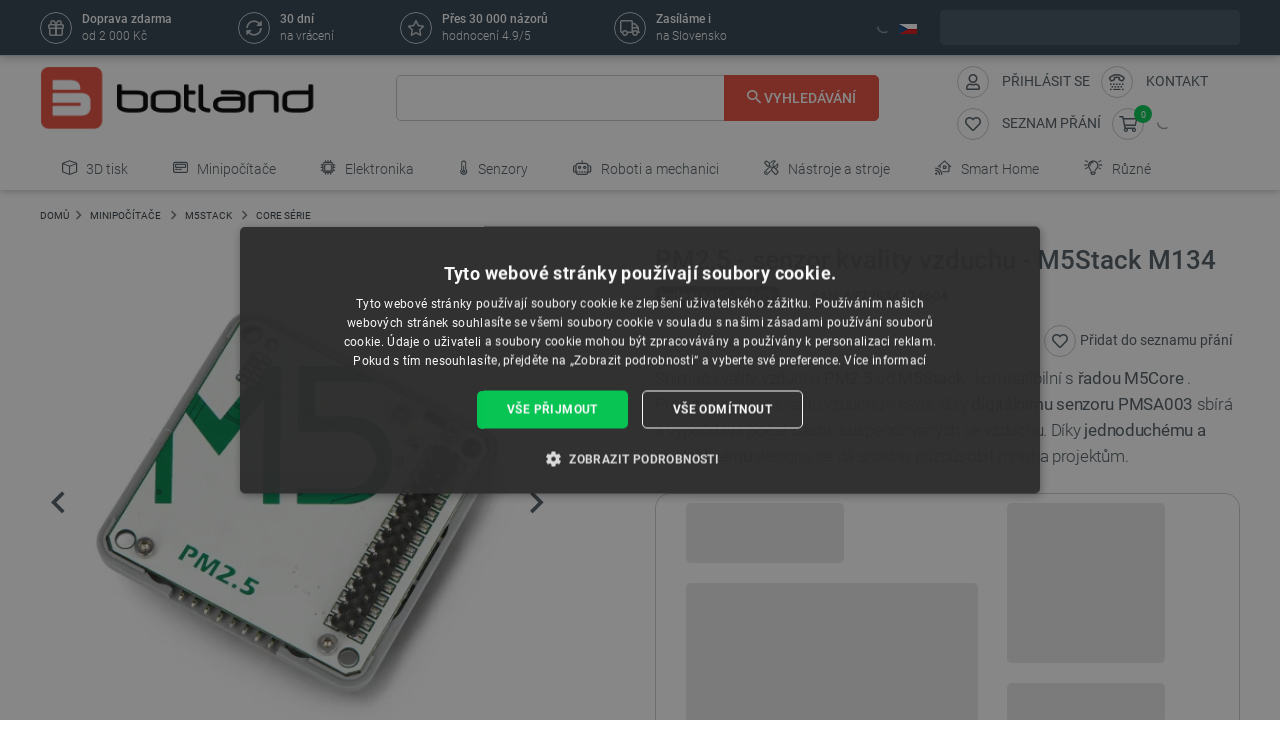

--- FILE ---
content_type: text/html; charset=utf-8
request_url: https://botland.cz/core-serie/23501-pm25-senzor-kvality-vzduchu-m5stack-m134-6972934174604.html
body_size: 80064
content:
<!doctype html>
<html lang="cs">

  <head>
    
      
  

  <meta charset="utf-8">


  <meta http-equiv="x-ua-compatible" content="ie=edge">



  <link rel="canonical" href="https://botland.cz/core-serie/23501-pm25-senzor-kvality-vzduchu-m5stack-m134-6972934174604.html">

       <title>PM2,5 - senzor kvality vzduchu - M5Stack M134 Botland - obchod s robotikou</title>
  
    
        <meta name="description" content="PM2.5 - senzor kvality vzduchu - M5Stack M134 z kategorie: Řada Core, k zakoupení v obchodě Botland robotics. Velmi rychlé odeslání!">
  
  <meta name="keywords" content="buy, module, quality, pmsa003">

      
    
        
          <meta name="robots" content="index, follow"/>
      

  
      





  
                    <link rel="alternate" href="https://botland.cz/core-serie/23501-pm25-senzor-kvality-vzduchu-m5stack-m134-6972934174604.html" hreflang="cs">
              <link rel="alternate" href="https://botland.de/core-serie/23501-pm25-luftqualitatssensor-m5stack-m134-6972934174604.html" hreflang="de">
              <link rel="alternate" href="https://botland.store/core-series/23501-pm25-air-quality-sensor-m5stack-m134-6972934174604.html" hreflang="en">
              <link rel="alternate" href="https://botland.com.pl/seria-core/23501-pm25-czujnik-jakosci-powietrza-m5stack-m134-6972934174604.html" hreflang="pl">
              

  
  



  <meta name="viewport" content="width=device-width, initial-scale=1">



  <link rel="icon" type="image/vnd.microsoft.icon" href="/img/favicon.ico?1750927875">
  <link rel="shortcut icon" type="image/x-icon" href="/img/favicon.ico?1750927875">







    <link rel="stylesheet" href="https://botland.cz/themes/classic-rocket/assets/cache/theme-534698149.css" type="text/css" media="all">



    <script type="text/javascript" src="//cdn.cookie-script.com/s/0d0a1711c548acd7aa6b846016fc2152.js" defer></script>


  <script type="text/javascript">
        var id_cart_inpost = 0;
        var id_product = 23501;
        var inpostExcluded = false;
        var inpostExcludedProductsList = [6281,27565,27566,4187,15154];
        var inpostizi_backend_ajax_url = "https:\/\/botland.cz\/module\/inpostizi\/backend";
        var inpostizi_binding_api_key = null;
        var inpostizi_fetch_binding_key = true;
        var inpostizi_generic_http_error = "Something went wrong. Please try again later.";
        var inpostizi_merchant_client_id = "3d953f2c-f77b-427c-bda8-32f4d9d52bb6";
        var langCode = "cs";
        var locationPopupAjax = "https:\/\/botland.cz\/module\/nvc_wnet_locationpopup\/ajax";
        var payuLangId = "cs";
        var payuSFEnabled = false;
        var pdaskaboutproductpricepro_address_error = "Please enter your address.";
        var pdaskaboutproductpricepro_ajax_link = "https:\/\/botland.cz\/module\/pdaskaboutproductpricepro\/ajax";
        var pdaskaboutproductpricepro_city_error = "Please enter your city name.";
        var pdaskaboutproductpricepro_commpany_error = "Please enter your commpany name.";
        var pdaskaboutproductpricepro_email_error = "Please enter a valid email address.";
        var pdaskaboutproductpricepro_firstname_error = "Please enter your firstname.";
        var pdaskaboutproductpricepro_lastname_error = "Please enter your lastname.";
        var pdaskaboutproductpricepro_mobile_phone_error = "Please enter your mobile phone number.";
        var pdaskaboutproductpricepro_mobile_phone_prefix_error = "Please enter your mobile phone prefix.";
        var pdaskaboutproductpricepro_phone_error = "Please enter your phone number.";
        var pdaskaboutproductpricepro_phone_prefix_error = "Please enter your phone prefix.";
        var pdaskaboutproductpricepro_postcode_error = "Please enter your postcode.";
        var pdaskaboutproductpricepro_privacy_policy_error = "Please accept privacy policy";
        var pdaskaboutproductpricepro_question_error = "Please enter your question.";
        var pdaskaboutproductpricepro_secure_key = "56d830593a8f3933a12252b8061b0746";
        var pdaskaboutproductpricepro_select_combination_error = "Please select which product combination are you interested";
        var pdaskaboutproductpricepro_send_nok = "Your e-mail could not be sent.";
        var pdaskaboutproductpricepro_send_ok = "V\u00e1\u0161 email byl \u00fasp\u011b\u0161n\u011b odesl\u00e1n.";
        var pdaskaboutproductpricepro_send_title = "Zeptejte se na cenu produktu";
        var pdaskaboutproductpricepro_sucsess_message = "Email was send.";
        var pdaskaboutproductpricepro_vat_error = "Please enter your vat number.";
        var prestashop = {"cart":{"products":[],"totals":{"total":{"type":"total","label":"Celkem","amount":0,"value":"0,00\u00a0K\u010d"},"total_including_tax":{"type":"total","label":"Celkem (s DPH)","amount":0,"value":"0,00\u00a0K\u010d"},"total_excluding_tax":{"type":"total","label":"Celkem (bez DPH)","amount":0,"value":"0,00\u00a0K\u010d"}},"subtotals":{"products":{"type":"products","label":"Mezisou\u010det","amount":0,"value":"0,00\u00a0K\u010d"},"discounts":null,"tax":{"type":"tax","label":"v\u010d. DPH","amount":0,"value":"0,00\u00a0K\u010d"},"shipping":{"type":"shipping","label":"Doru\u010den\u00ed","amount":0,"value":"Zdarma"}},"products_count":0,"summary_string":"0 polo\u017eek","vouchers":{"allowed":1,"added":[]},"discounts":[],"minimalPurchase":0,"minimalPurchaseRequired":""},"currency":{"name":"\u010desk\u00e1 koruna","iso_code":"CZK","iso_code_num":"203","sign":"K\u010d"},"customer":{"lastname":null,"firstname":null,"email":null,"birthday":null,"newsletter":null,"newsletter_date_add":null,"optin":null,"website":null,"company":null,"siret":null,"ape":null,"is_logged":false,"gender":{"type":null,"name":null},"addresses":[]},"language":{"name":"\u010ce\u0161tina","iso_code":"cs","locale":"cs-CZ","language_code":"cs","is_rtl":"0","date_format_lite":"d-m-Y","date_format_full":"d-m-Y H:i:s","id":3},"page":{"title":"","canonical":null,"meta":{"title":"PM2,5 - senzor kvality vzduchu - M5Stack M134","description":"PM2.5 - senzor kvality vzduchu - M5Stack M134 z kategorie: \u0158ada Core, k zakoupen\u00ed v obchod\u011b Botland robotics. Velmi rychl\u00e9 odesl\u00e1n\u00ed!","keywords":"buy, module, quality, pmsa003","robots":"index"},"page_name":"product","body_classes":{"lang-cs":true,"lang-rtl":false,"country-CZ":true,"currency-CZK":true,"layout-full-width":true,"page-product":true,"tax-display-enabled":true,"product-id-23501":true,"product-PM2,5 - senzor kvality vzduchu - M5Stack M134":true,"product-id-category-1185":true,"product-id-manufacturer-457":true,"product-id-supplier-331":true,"product-available-for-order":true},"admin_notifications":[]},"shop":{"name":"BOTLAND","logo":"\/img\/cz-logo-16255747075.jpg","stores_icon":"\/img\/logo_stores.png","favicon":"\/img\/favicon.ico"},"urls":{"base_url":"https:\/\/botland.cz\/","current_url":"https:\/\/botland.cz\/core-serie\/23501-pm25-senzor-kvality-vzduchu-m5stack-m134-6972934174604.html","shop_domain_url":"https:\/\/botland.cz","img_ps_url":"https:\/\/cdn2.botland.cz\/img\/","img_cat_url":"https:\/\/cdn1.botland.cz\/img\/c\/","img_lang_url":"https:\/\/cdn3.botland.cz\/img\/l\/","img_prod_url":"https:\/\/cdn2.botland.cz\/img\/p\/","img_manu_url":"https:\/\/cdn3.botland.cz\/img\/m\/","img_sup_url":"https:\/\/cdn1.botland.cz\/img\/su\/","img_ship_url":"https:\/\/cdn3.botland.cz\/img\/s\/","img_store_url":"https:\/\/cdn1.botland.cz\/img\/st\/","img_col_url":"https:\/\/cdn3.botland.cz\/img\/co\/","img_url":"https:\/\/cdn2.botland.cz\/themes\/classic-rocket\/assets\/img\/","css_url":"https:\/\/cdn2.botland.cz\/themes\/classic-rocket\/assets\/css\/","js_url":"https:\/\/cdn3.botland.cz\/themes\/classic-rocket\/assets\/js\/","pic_url":"https:\/\/cdn2.botland.cz\/upload\/","pages":{"address":"https:\/\/botland.cz\/nova-adresa","addresses":"https:\/\/botland.cz\/adresy","authentication":"https:\/\/botland.cz\/prihlasit-se","cart":"https:\/\/botland.cz\/kosik","category":"https:\/\/botland.cz\/index.php?controller=category","cms":"https:\/\/botland.cz\/index.php?controller=cms","contact":"https:\/\/botland.cz\/napiste-nam","discount":"https:\/\/botland.cz\/slevove-kupony","guest_tracking":"https:\/\/botland.cz\/sledovani-vasi-objednavky","history":"https:\/\/botland.cz\/me-objednavky","identity":"https:\/\/botland.cz\/moje-osobni-udaje","index":"https:\/\/botland.cz\/","my_account":"https:\/\/botland.cz\/muj-ucet","order_confirmation":"https:\/\/botland.cz\/index.php?controller=order-confirmation","order_detail":"https:\/\/botland.cz\/index.php?controller=order-detail","order_follow":"https:\/\/botland.cz\/vraceni-produktu","order":"https:\/\/botland.cz\/objednavky","order_return":"https:\/\/botland.cz\/index.php?controller=order-return","order_slip":"https:\/\/botland.cz\/moje-dobropisy","pagenotfound":"https:\/\/botland.cz\/chyba-404","password":"https:\/\/botland.cz\/zapomneli-jste-heslo","pdf_invoice":"https:\/\/botland.cz\/index.php?controller=pdf-invoice","pdf_order_return":"https:\/\/botland.cz\/index.php?controller=pdf-order-return","pdf_order_slip":"https:\/\/botland.cz\/index.php?controller=pdf-order-slip","prices_drop":"https:\/\/botland.cz\/sleva","product":"https:\/\/botland.cz\/index.php?controller=product","search":"https:\/\/botland.cz\/hledat","sitemap":"https:\/\/botland.cz\/mapa-stranek","stores":"https:\/\/botland.cz\/obchody","supplier":"https:\/\/botland.cz\/dodavatele","register":"https:\/\/botland.cz\/prihlasit-se?create_account=1","order_login":"https:\/\/botland.cz\/objednavky?login=1"},"alternative_langs":{"cs":"https:\/\/botland.cz\/core-serie\/23501-pm25-senzor-kvality-vzduchu-m5stack-m134-6972934174604.html","de":"https:\/\/botland.de\/core-serie\/23501-pm25-luftqualitatssensor-m5stack-m134-6972934174604.html","en":"https:\/\/botland.store\/core-series\/23501-pm25-air-quality-sensor-m5stack-m134-6972934174604.html","pl":"https:\/\/botland.com.pl\/seria-core\/23501-pm25-czujnik-jakosci-powietrza-m5stack-m134-6972934174604.html"},"theme_assets":"\/themes\/classic-rocket\/assets\/","actions":{"logout":"https:\/\/botland.cz\/?mylogout="},"no_picture_image":{"bySize":{"hsma_default":{"url":"https:\/\/cdn1.botland.cz\/img\/p\/cs-default-hsma_default.jpg","width":45,"height":45},"small_default":{"url":"https:\/\/cdn1.botland.cz\/img\/p\/cs-default-small_default.jpg","width":98,"height":98},"cart_default":{"url":"https:\/\/cdn1.botland.cz\/img\/p\/cs-default-cart_default.jpg","width":125,"height":125},"pdt_180":{"url":"https:\/\/cdn2.botland.cz\/img\/p\/cs-default-pdt_180.jpg","width":180,"height":180},"home_default":{"url":"https:\/\/cdn2.botland.cz\/img\/p\/cs-default-home_default.jpg","width":250,"height":250},"pdt_300":{"url":"https:\/\/cdn1.botland.cz\/img\/p\/cs-default-pdt_300.jpg","width":300,"height":300},"pdt_360":{"url":"https:\/\/cdn3.botland.cz\/img\/p\/cs-default-pdt_360.jpg","width":360,"height":360},"medium_default":{"url":"https:\/\/cdn3.botland.cz\/img\/p\/cs-default-medium_default.jpg","width":452,"height":452},"pdt_540":{"url":"https:\/\/cdn2.botland.cz\/img\/p\/cs-default-pdt_540.jpg","width":540,"height":540},"large_default":{"url":"https:\/\/cdn3.botland.cz\/img\/p\/cs-default-large_default.jpg","width":800,"height":800}},"small":{"url":"https:\/\/cdn1.botland.cz\/img\/p\/cs-default-hsma_default.jpg","width":45,"height":45},"medium":{"url":"https:\/\/cdn1.botland.cz\/img\/p\/cs-default-pdt_300.jpg","width":300,"height":300},"large":{"url":"https:\/\/cdn3.botland.cz\/img\/p\/cs-default-large_default.jpg","width":800,"height":800},"legend":""}},"configuration":{"display_taxes_label":true,"is_catalog":false,"show_prices":true,"opt_in":{"partner":false},"quantity_discount":{"type":"discount","label":"Sleva"},"voucher_enabled":1,"return_enabled":1},"field_required":[],"breadcrumb":{"links":[{"title":"Dom\u016f","url":"https:\/\/botland.cz\/"},{"title":"MINIPO\u010c\u00cdTA\u010cE","url":"https:\/\/botland.cz\/291-minipocitace"},{"title":"M5Stack","url":"https:\/\/botland.cz\/1173-m5stack"},{"title":"Core s\u00e9rie","url":"https:\/\/botland.cz\/1185-core-serie"},{"title":"PM2,5 - senzor kvality vzduchu - M5Stack M134","url":"https:\/\/botland.cz\/core-serie\/23501-pm25-senzor-kvality-vzduchu-m5stack-m134-6972934174604.html"}],"count":5},"link":{"protocol_link":"https:\/\/","protocol_content":"https:\/\/"},"time":1769849468,"static_token":"6040b5d57410e58043d17cbf0d2a1ebb","token":"2cf81a47f842bfbf8c508825233e8013","is_ajax":false,"logo":{"size":{"width":613,"height":140}}};
        var shops = {"pl":"https:\/\/botland.com.pl\/seria-core\/23501-pm25-czujnik-jakosci-powietrza-m5stack-m134-6972934174604.html","cs":"https:\/\/botland.cz\/core-serie\/23501-pm25-senzor-kvality-vzduchu-m5stack-m134-6972934174604.html","de":"https:\/\/botland.de\/core-serie\/23501-pm25-luftqualitatssensor-m5stack-m134-6972934174604.html","en":"https:\/\/botland.store\/core-series\/23501-pm25-air-quality-sensor-m5stack-m134-6972934174604.html"};
        var teamwant_token_error = "Pro p\u0159ihl\u00e1\u0161en\u00ed je vy\u017eadov\u00e1n token 2FA";
        var wnet_datalayer_cart_url = "https:\/\/botland.cz\/module\/wnet_datalayer\/ajax?action=getCartEvents";
        var wnet_datalayer_custom_event_url = "https:\/\/botland.cz\/module\/wnet_datalayer\/ajax?action=getCustomEvent";
        var wnet_datalayer_debug_enabled = false;
        var wnet_datalayer_full_page_cache_enabled = true;
        var wnet_datalayer_ga_code = "G-LS8V4FB8NQ";
        var wnet_datalayer_gtm_code = "GTM-K3TJQRL";
        var wnet_datalayer_is_included_gtag_script = false;
        var wnet_datalayer_payment_url = "https:\/\/botland.cz\/module\/wnet_datalayer\/ajax?action=getPaymentInfo";
        var wnet_datalayer_purchase_url = "https:\/\/botland.cz\/module\/wnet_datalayer\/ajax?action=savePurchaseEvent";
        var wnet_datalayer_selectors_map = {"productMiniature":".js-product-miniature","productMiniatureLink":".js-product-miniature-link","listing":".js-wnet-datalayer-list","productPageForm":"#add-to-cart-or-refresh","paymentMethodInput":"[name=\"payment-option\"]","shippingMethodInput":"[name^=\"delivery_option\"]","promotionElement":".js-wnet-datalayer-promotion","promotionElementLink":".js-wnet-datalayer-promotion-link"};
        var wnet_datalayer_shipping_url = "https:\/\/botland.cz\/module\/wnet_datalayer\/ajax?action=getShippingInfo";
        var wnet_datalayer_user_data_url = "https:\/\/botland.cz\/module\/wnet_datalayer\/ajax?action=getUserData&current_page=product";
        var wnet_datalayer_view_item_url = "https:\/\/botland.cz\/module\/wnet_datalayer\/ajax?action=getProductViewItem";
      </script>

           
      <script>
      var luigisScriptUrl = 'https://scripts.luigisbox.tech/LBX-245523.js';
    </script>
    


  <script type="text/javascript">
    var lgconsultas_default_display = 3;
    var lgconsultas_extradisplay = 10;
    var lgconsultas_url_envio_consulta = 'https://botland.cz/module/lgconsultas/responses';
    var lgconsultas_messages_fields_mandatory = 'Všechna pole jsou povinná';
    var lgconsultas_messages_email_invalid = 'E-mailová adresa není platná';
    var lgconsultas_messages_recaptcha = 'Please verify that you are not a robot';
    var lgconsultas_messages_sended = 'Otázka byla správně odeslána';
    var lgconsultas_messages_accept_conditions = 'You must accept the Conditions of Use.';
    var lgconsultas_faqcaptcha = 0;
    var lgconsultas_faqcondition = 1;
    var lgconsultas_error_unknown = 1;
    var lgconsultas_token = 'e6d83a1ddc2f3ce486a28727ea6af007';
</script>

	<script type="text/javascript">
	   var nbProductCart = "0";
	   var favico_front_controller = "https://botland.cz/module/faviconotification/FrontAjaxFaviconotification";
       var BgColor = "#11af00";
       var TxtColor = "#ffffff";
	</script>

        
                
                
                                
                    
                    
                
                    
                                                                    
                    
                
                
    
                
                
                
                

                
                            
        
        
        
        
                    
                                        


        
                    
                
                
                                
                    
                    
                
                    
                    
                    
                
                
    
                
                
                
                

                
                            
        
        
        
        
                    
                                        


                
    
                    
                
                
                                
                    
                    
                
                    
                    
                    
                
                
    
                
                
                
                

                
                            
        
        
        
        
                    
                                        


                <style><!--
#delivery-address .form-group.form-group-alias,
.js-address-form .form-group.form-group-alias,
#delivery-address .form-group.form-group-address2,
.js-address-form .form-group.form-group-address2 {
display: none;
}
--></style>
<style></style>
    
                    
                
                
                                
                    
                    
                
                    
                    
                    
                
                
    
                
                
                
                

                
                            
        
        
        
        
                    
                                        


                <style><!--
@media screen and (max-width: 400px) {
 .stick-actions-button .btn-add-to-cart {
 padding: .9rem .2rem;
}
}
@media screen and (max-width: 331px) {
 .stick-actions-button .btn-add-to-cart {
 font-size: 11px !important;
}
}
--></style>
    
                    
                
                
                                
                    
                    
                
                    
                                                                    
                    
                
                
    
                
                
                
                

                
                            
        
        
        
        
                    
                                        


        
                    
                
                
                                
                    
                    
                
                    
                    
                    
                
                
    
                
                
                
                

                
                            
        
        
        
        
                    
                                        


                <style><!--
#product .input-group-btn-vertical{
 height: 100%;
}
#footer .under-footer {
 display: none !important;
}

.pd_aapp .btn-primary.btn-ask-price{
 visibility: visible!important;
}

.product-flags:has(.product-flag.eol) .product-flag:not(.eol) {
 display: none!important;
}

.product-flags:has(.on-sale) .discount-product {
 display: none!important;
}

.category-miniature__name {
 text-wrap: balance;
 padding: 15px 2px;
}

.block-category .row>* {
 padding: 0 4px;
}
@media (max-width: 767.98px) {
 #module-seo_product_listing-seo_page .columns-wrapper {
 flex-direction: column-reverse;
 }
}
--></style>
    
                    
                                                                            
                
                                
                    
                    
                                                                
                    
                    
                    
                
                
    
                
                
                
                

                
                            
        
        
        
        
                    
                                        


        
                    
                
                
                                
                    
                    
                
                    
                                                                    
                    
                
                
    
                
                
                
                

                
                            
        
        
        
        
                    
                                        


        
                    
                
                
                                
                    
                    
                
                    
                    
                    
                
                
    
                
                
                
                

                
                            
        
        
        
        
                    
                                        


                <meta name="seznam-wmt" content="69zpGWGoUanH6A5epTIStWYnyCTHk4Ty" />
    
                    
                
                
                                
                    
                    
                
                    
                    
                    
                
                
    
                
                
                
                

                
                            
        
        
        
        
                    
                                        


                
    
                    
                
                
                                
                    
                    
                
                    
                    
                    
                
                
    
                
                
                
                

                
                            
        
        
        
        
                    
                                        


                <style><!--
@media (max-width: 767px){
.js-mobile-menu-toggle {
 opacity:1;
}
}
--></style>
<style><!--
.right-nav #_desktop_user_info {
 display:none;
}
--></style>
<style></style>
<style></style>
    
                    
                
                
                                
                    
                    
                
                    
                    
                    
                
                
    
                
                
                
                

                
                            
        
        
        
        
                    
                                        


                <style><!--
.product-availability-widget__check a {
 font-size: 14px;
 font-weight: bold;
 vertical-align: middle;
}
--></style>
<style></style>
    
                    
                
                
                                
                    
                    
                
                    
                    
                    
                
                
    
                
                
                
                

                
                            
        
        
        
        
                    
                                        


                <style><!--
.stations-logo {
 display: flex;
 flex-wrap: wrap;
 justify-content: space-around;
}

.stations-logo a {
 transition: box-shadow 0.3s ease-in-out;
margin-bottom: 8px;
}
.stations-logo img {
border: 1px solid #c2c8cc;
 border-radius: 5px;
 padding: 0px 8px;
}

.stations-logo .logo-text {
border: 1px solid #c2c8cc;
 border-radius: 5px;
 padding: 0px 8px;
 width: 100px;
 height: 70px;
 display: flex;
 align-items: center;
 justify-content: center;
}

.stations-logo a:hover {
 -webkit-box-shadow: 0 0 5px 0 rgb(0 0 0 / 30%);
 -moz-box-shadow: 0 0 5px 0 rgba(0, 0, 0, 0.3);
 box-shadow: 0 0 5px 0 rgb(0 0 0 / 30%);
border-radius: 5px;
}

#content-wrapper #category-description-bottom ul
{
list-style: disc;
padding-left: 1em;
}

@media (max-width: 991.98px) {

.category-id-176 .category-description.collapsed .content {
 -webkit-mask-image: -webkit-gradient(linear,left top,left bottom,from(black),to(rgba(0,0,0,0)));
 max-height: 85px;
 overflow: hidden;
}

.category-id-176 .category-description .content {
 transition: max-height 0.2s ease-out;
 max-height: 800px;
}

}
-->

#k-faq-accord{max-width: 1000px;width: 100%;margin: 0 auto;clear: both;padding: 30px 0 0 0; margin-bottom: 20px;}
#k-faq-accord input { position: absolute;opacity: 0;z-index: -1;}
#k-faq-accord .tabs {border-radius: 8px;overflow: hidden;border: 1px solid #CCCCCC;}
#k-faq-accord .tab {width: 100%;color: white;overflow: hidden;}
#k-faq-accord .tab h3{margin-bottom: 0px;}
#k-faq-accord .tab-label {display: -webkit-box;display: flex;-webkit-box-pack: justify;justify-content: space-between;padding: 1em;background: #fff;font-weight: bold;cursor: pointer;color: #e74c3c;transition: all .3s;border-top: 1px solid #CCCCCC; margin-bottom: 0px; text-transform: none; font-size: 15px; font-weight: 400;}
#k-faq-accord .tab:first-child .tab-label{border-top:none;margin-bottom: 0px;}
#k-faq-accord .tab-label:hover {background: #fff;}
#k-faq-accord .tab-label::after {content: "+";width: 1em;height: 1em;text-align: center;-webkit-transition: all .35s!important;transition: all .35s;}
#k-faq-accord .tab-content {max-height: 0;padding: 0 1em;color: #4f5b62;background: white;-webkit-transition: all .35s;transition: all .35s;}
#k-faq-accord .tab-close {display: -webkit-box;display: flex;-webkit-box-pack: end;justify-content: flex-end;padding: 1em;font-size: 0.75em;background: #29abe2;cursor: pointer;}
#k-faq-accord .tab-close:hover {background: #29abe2;}
#k-faq-accord input:checked + .tab-label { background: #29abe2;color:#fff;}
#k-faq-accord input:checked + .tab-label::after {-webkit-transform: rotate(90deg);transform: rotate(90deg);}
#k-faq-accord input:checked ~ .tab-content {max-height: 100vh;padding: 1em;}
--></style>
    
                    
                
                
                                
                    
                    
                
                    
                    
                    
                
                
    
                
                
                
                

                
                            
        
        
        
        
                    
                                        


                
    
                    
                
                
                                
                    
                    
                
                    
                    
                    
                
                
    
                
                
                
                

                
                            
        
        
        
        
                    
                                        


                <script type="text/javascript">// <![CDATA[
var _hwq = _hwq || [];
 _hwq.push(['setKey', '92A7D464BEF709573ADE19759C4C34C5']);_hwq.push(['setTopPos', '141']);_hwq.push(['showWidget', '21']);(function() {
 var ho = document.createElement('script'); ho.type = 'text/javascript'; ho.async = true;
 ho.src = 'https://cz.im9.cz/direct/i/gjs.php?n=wdgt&sak=92A7D464BEF709573ADE19759C4C34C5';
 var s = document.getElementsByTagName('script')[0]; s.parentNode.insertBefore(ho, s);
})();
// ]]></script>
<style></style>
<style></style>
<style></style>
    
                    
                
                
                                
                    
                    
                
                    
                    
                    
                
                
    
                
                
                
                

                
                            
        
        
        
        
                    
                                        


                <style><!--
.l-header--sticky {
background-color: #ffffff;
}
--></style>
<style></style>
<style></style>
    
                    
                
                
                                
                    
                    
                
                    
                    
                    
                
                
    
                
                
                
                

                
                            
        
        
        
        
                    
                                        


                <link rel="manifest" href="/manifest.json" />
<style></style>
<style></style>
    
                    
                
                
                                
                    
                    
                
                    
                    
                    
                
                
    
                
                
                
                

                
                            
        
        
        
        
                    
                                        


                <style><!--
.col-6.col-md-3.under-footer__link-group.under-footer__link-group--right.text-right {
display:none;
}
--></style>
<style></style>
<style></style>
<style></style>
<style></style>
<style></style>
    
                    
                
                
                                
                    
                    
                                                                
                    
                    
                    
                
                
    
                
                
                
                

                
                            
        
        
        
        
                    
                                        


        
                    
                
                
                                
                    
                    
                
                    
                    
                    
                
                
    
                
                
                
                

                
                            
        
        
        
        
                    
                                        


                <style><!--
.internal-link__list{
text-transform: uppercase;
}
--></style>
<style></style>
    
                    
                
                
                                
                    
                    
                
                    
                    
                    
                
                
    
                
                
                
                

                
                            
        
        
        
        
                    
                                        


                <style><!--
.ramka_creality {
	width: 100%;
	height: auto;
	background-color:#f2f5f7;
	border-radius:10px;
	margin:20px auto;
}

.ramka_creality::before {
	display: inline-block;
	background: url('https://cdn2.botland.cz/img/art/inne/ikony/oficjalny-do-allegro_creality-cz.png') no-repeat center;
	background-size:280px;
	width:30%;
	height:92px;
	margin:30px;
	content:"";
	vertical-align: middle;
}

.ramka_creality::after {
	display: inline-block;
	content: "Společnost Botland je oficiálním distributorem 3D tiskáren Creality. Nákupem u nás získáte záruku originálního vybavení a rychlé technické podpory. Provozujeme také profesionální servis zařízení a nabízíme originální náhradní díly.";
	background-size:680px;
	width:60%;
	height:auto;
	vertical-align: middle;
	color: #4f5b62;
}

@media screen and (max-width:991px) {

.ramka_creality {
	width: 100%;
	height: auto;
	background-color:#f2f5f7;
	border-radius:10px;
}

.ramka_creality::before {
	display: block;
	background: url('https://cdn2.botland.cz/img/art/inne/ikony/oficjalny-do-allegro_creality-cz.png') no-repeat center;
 background-size:50%;
	height:110px;
	width:100%;
	margin:auto;
	padding-top:30px;
	content:"";
	vertical-align: middle;
}

.ramka_creality::after {
	display: block;
	content: "Společnost Botland je oficiálním distributorem 3D tiskáren Creality. Nákupem u nás získáte záruku originálního vybavení a rychlé technické podpory. Provozujeme také profesionální servis zařízení a nabízíme originální náhradní díly.";
	background-size:100%;
	width:90%;
	height:auto;
	margin:auto;
	padding-bottom:30px;
	vertical-align: middle;
	color: #4f5b62;
}
--></style>
<style></style>
<style></style>
<style></style>
    
                    
                
                
                                
                    
                    
                
                    
                                                                    
                    
                
                
    
                
                
                
                

                
                            
        
        
        
        
                    
                                        


        
                    
                                                                            
                
                                
                    
                    
                
                    
                                                                    
                    
                
                
    
                
                
                
                

                
                            
        
        
        
        
                    
                                        


        
                    
                
                
                                
                    
                    
                
                    
                    
                    
                
                
    
                
                
                
                

                
                            
        
        
        
        
                    
                                        


                <style><!--
.product-miniature__title-wrapper .product-miniature__stars{
background-color: white;
border-radius: 20px;
}
--></style>
    
                    
                
                
                                
                    
                    
                
                    
                    
                    
                
                
    
                
                
                
                

                
                            
        
        
        
        
                    
                                        


                <style><!--
.sensbitdhl-map-btn {
 font-size: 11px;
}
--></style>
    
                    
                
                
                                
                    
                    
                
                    
                    
                    
                
                
    
                
                
                
                

                
                            
        
        
        
        
                    
                                        


                <style><!--
#link-cms-page-56-2 {
display:none;
}

#link-cms-page-222-2 {
display:none;
}

#link-cms-page-234-2 {
display:none;
}

#link-cms-page-193-2 {
display:none;
}
--></style>
<style></style>
    
                    
                
                
                                
                    
                    
                
                    
                    
                    
                
                
    
                
                
                
                

                
                            
        
        
        
        
                    
                                        


                <style><!--
.footer__social-icons-container {
 display:none;
}

.header-navbar__wrapper .navbar-list__wrapper .navbar-list--item.has-children a {
 padding-right: 10px;
}
--></style>
<meta name="google-site-verification" content="cIuqfcw6CRrALR7XuKcXWWKHYdUxMmvEubFH9sE1A-I" />
    
                    
                
                
                                
                    
                    
                
                    
                    
                    
                
                
    
                
                
                
                

                
                            
        
        
        
        
                    
                                        


                <style><!--
#find_balikovna_zip_city {
 border:1px solid #ccc;
 border-radius:5px;
}

#find_baliknapostu_zip_city {
 border:1px solid #ccc;
 border-radius:5px;
}

.vybrat_baliknapostu {
 background-color: #ffd021;
 color: #222f77;
}

.vypis_baliknapostu_td_nadpis {
 
 color:#4f5b62;
 background-color:#f2f5f7;
 
}
#result_baliknapostu_zip_city {
 border:1px solid #c2c8cc;
 padding:20px;
 margin:5%;
 border-radius:10px;
}

#vypis_baliknapostu {
 margin:auto;
}

.vybrat_balikovna {
 background-color: #92c249;
 color: white;
}

.vypis_balikovna_td_nadpis {
 
 color:#4f5b62;
 background-color:#f2f5f7;
 
}
#result_balikovna_zip_city {
 border:1px solid #c2c8cc;
 padding:20px;
 margin:5%;
 border-radius:10px;
}

#vypis_balikovna {
 margin:auto;
}
--></style>
<style></style>
    
                    
                
                
                                
                    
                    
                
                    
                    
                    
                
                
    
                
                
                
                

                
                            
        
        
        
        
                    
                                        


                <meta name="google-site-verification" content="7UOWUzNPIxbSwzjIvsl5pSveqG6WqU_wiDX3QUUM52Q" />
    
                    
                
                
                                
                    
                    
                
                    
                    
                    
                
                
    
                
                
                
                

                
                            
        
        
        
        
                    
                                        


                <style><!--
[title="polský zlotý"] {
display:none !important;
}
--></style>
    
                    
                
                
                                
                    
                    
                
                    
                    
                    
                
                
    
                
                
                
                

                
                            
        
        
        
        
                    
                                        


                <style><!--
@media (min-width:1250px){
.header-icon-button-text {
 min-width: 120px;
}}
@media (min-width: 991px) and (max-width:1230px){
#header .header-right {
 padding-bottom:10px;
}}
--></style>
<style></style>
    
                    
                
                
                                
                    
                    
                                                                
                    
                    
                    
                
                
    
                
                
                
                

                
                            
        
        
        
        
                    
                                        


        
                    
                
                
                                
                    
                    
                
                    
                    
                    
                
                                                                                                                                                                                                                                                                                                                                                                                                                                                                                                                                                
    
                
                
                
                

                
                            
        
        
        
        
                    
                                        


        
                    
                
                
                                
                    
                    
                
                    
                    
                    
                
                
    
                
                
                
                

                
                            
        
        
        
        
                    
                                        


                <style><!--
#customer-form [for*=f-company], #customer-form [id*="f-company"] {
 display:none;
}

[for*=f-siret], [id*="f-siret"] {
 display:none;
}
--></style>
<style></style>
<style></style>
    
                    
                
                
                                
                    
                    
                
                    
                    
                    
                
                
    
                
                
                
                

                
                            
        
        
        
        
                    
                                        


                <style><!--
.free-shipping__label {
 text-transform: none;
}
--></style>
    
                    
                
                
                                
                    
                    
                
                    
                    
                    
                
                
    
                
                
                
                

                
                            
        
        
        
        
                    
                                        


                <style><!--
.product-description-article ol {
padding-left:30px;
}
--></style>
    
                    
                
                
                                
                    
                    
                
                    
                    
                    
                
                
    
                
                
                
                

                
                            
        
        
        
        
                    
                                        


                <style><!--
@media (min-width: 768px) {
 .navbar-list--header {
 display: none !important;
 }
}
--></style>
<style></style>
    
                    
                
                
                                
                    
                    
                
                    
                    
                    
                
                
    
                
                
                
                

                
                            
        
        
        
        
                    
                                        


                <style><!--
.product-faq-cta {
display: none;
}
--></style>
    
            <!--Module: ets_socicallogin -->
<script type="text/javascript">
    var ets_solo_callbackUrl = 'https://botland.cz/module/ets_sociallogin/oauth';
</script>
<!--/Module: ets_socicallogin-->  <script>
    window.dataLayer = window.dataLayer || [];
    function gtag(){window.dataLayer.push(arguments);}
  </script>








    
    
    <link
      rel="preload"
      href="https://cdn2.botland.cz/themes/classic-rocket/assets/fonts/icomoon-de951354ff9ea00538d8618601c99dd5.woff2"
      as="font"
      crossorigin
    >


<link rel="preload" href="/img/cz-logo-16255747075.jpg" as="image">





   
    <script type="application/ld+json">
    {
    "@context": "https://schema.org",
    "@type": "ElectronicsStore",
    "name": "Online obchod s elektronikou Botland",
    "image": "https://botland.cz/img/cz-logo-16255747075.jpg",
    "@id": "https://botland.cz/",
    "url": "https://botland.cz/",
    "telephone": "+48 62 593 10 54",
    "address": {
      "@type": "PostalAddress",
      "streetAddress": "Gola 25A",
      "addressLocality": "Bralin",
      "postalCode": "63-640",
      "addressCountry": "PL"
    },
    "hasMerchantReturnPolicy":{
        "@type":"MerchantReturnPolicy",
        "applicableCountry":["PL", "AT", "BE", "HR", "CZ", "DK", "DE", "NL", "SK", "LU", "BG", "EE", "FR", "LT", "LV", "PT", "RO", "SI", "HU", "IT", "ES", "FI", "GR", "IE", "SE"],
        "returnPolicyCategory":"https://schema.org/MerchantReturnFiniteReturnWindow",
        "merchantReturnDays":30,
        "returnMethod":"https://schema.org/ReturnByMail",
        "returnFees":"https://schema.org/ReturnFeesCustomerResponsibility"
    }
    }
    </script>
  


<script type="application/ld+json">
  {
  "@context":"https://schema.org",
  "@type":"WebSite",
  "url":"https://botland.cz",
    "potentialAction":{
    "@type":"SearchAction",
    "target":"https://botland.cz/hledat?s={search_term_string}",
    "query-input": "required name=search_term_string"
    }
  }
</script>

<script>
  window.dataLayer = window.dataLayer || [];
  function gtag() {
    dataLayer.push(arguments);
  }
</script>

<script src="https://kit.fontawesome.com/673245ada2.js" crossorigin="anonymous"></script>


    
  <meta property="og:type" content="product">
  <meta property="og:url" content="https://botland.cz/core-serie/23501-pm25-senzor-kvality-vzduchu-m5stack-m134-6972934174604.html">
  <meta property="og:title" content="PM2,5 - senzor kvality vzduchu - M5Stack M134">
  <meta property="og:site_name" content="BOTLAND">
  <meta property="og:description" content="PM2.5 - senzor kvality vzduchu - M5Stack M134 z kategorie: Řada Core, k zakoupení v obchodě Botland robotics. Velmi rychlé odeslání!">
  <meta property="og:image" content="https://cdn2.botland.cz/123444-pdt_540/pm25-senzor-kvality-vzduchu-m5stack-m134.jpg">

  </head>

  <body id="product" class="lang-cs country-cz currency-czk layout-full-width page-product tax-display-enabled product-id-23501 product-pm2-5-senzor-kvality-vzduchu-m5stack-m134 product-id-category-1185 product-id-manufacturer-457 product-id-supplier-331 product-available-for-order">

    
          <!-- Google Tag Manager (noscript) -->
    <noscript><iframe src="https://www.googletagmanager.com/ns.html?id=GTM-K3TJQRL"
                      height="0" width="0" style="display:none;visibility:hidden"></iframe></noscript>
    <!-- End Google Tag Manager (noscript) -->

    

    <main class="">
      
              
      <div class="l-header__wrapper">
        <header id="header" class="l-header">
          <div class="l-header__container">
            <div class="l-header__row">
              
                
  <div class="header-banner">
      
  </div>

  <img src="https://cdn2.botland.cz/123444-pdt_540/pm25-senzor-kvality-vzduchu-m5stack-m134.jpg" class="d-none">



  <nav class="header-nav border-bottom align-items-center hide-on-sticky">
    <div class="container header__container">
      <div class="row d--flex align-items-center">
        <div class="col-sm-0 col-lg-7">
            <div class="headernavdata">
          <div class="headernavdata__item">
      <div class="headernavdata__icon">
                  <i
            class="icon  icon-gift  icon-rounded"></i>
        
              </div>
      <div class="headernavdata__text">
        <div class="headernavdata__title">Doprava zdarma </div>
        <div class="headernavdata__subtitle">od 2 000 Kč</div>
      </div>
    </div>
          <div class="headernavdata__item">
      <div class="headernavdata__icon">
                  <i class="icon  icon-reload  icon-rounded"></i>
        
              </div>
      <div class="headernavdata__text">
        <div class="headernavdata__title">30 dní</div>
        <div class="headernavdata__subtitle">na vrácení</div>
      </div>
    </div>
          <div class="headernavdata__item">
      <div class="headernavdata__icon">
                  <i class="icon icon-star-regular  icon-rounded"></i>
        
              </div>
      <div class="headernavdata__text">
        <div class="headernavdata__title">Přes 30 000 názorů</div>
        <div class="headernavdata__subtitle">hodnocení 4.9/5</div>
      </div>
    </div>
          <div class="headernavdata__item">
      <div class="headernavdata__icon">
                  <i class="icon  icon-truck icon-rounded"></i>
        
              </div>
      <div class="headernavdata__text">
        <div class="headernavdata__title">Zasíláme i </div>
        <div class="headernavdata__subtitle">na Slovensko</div>
      </div>
    </div>
  </div>

        </div>
        <div class="col-sm-12 col-lg-5 d-flex align-items-center justify-content-end right-nav">
            <div id="_desktop_currency_selector">
    <i class="varnish-loader fal fa-spinner-third fa-spin"></i>
    <div class="currency-selector dropdown js-dropdown varnish-content">
        <span data-target="#" data-toggle="dropdown" class="text-white text-uppercase dropdown-toggle" aria-haspopup="true" aria-expanded="false" aria-label="Rozevírací nabídka měny">
            CZK
        </span>
        <div class="dropdown-menu dropdown-menu-right" aria-labelledby="currency-selector-label">
                              <a title="česká koruna" rel="nofollow" href="?SubmitCurrency=1&amp;id_currency=5" class="dropdown-item small">CZK Kč</a>
                              <a title="euro" rel="nofollow" href="?SubmitCurrency=1&amp;id_currency=4" class="dropdown-item small">EUR €</a>
                              <a title="polský zlotý" rel="nofollow" href="?SubmitCurrency=1&amp;id_currency=1" class="dropdown-item small">PLN zł</a>
                    </div>
    </div>
</div>
<div id="_desktop_language_selector" class="mr-auto mr-md-0">
  <div class="language-selector-wrapper">
    <div class="language-selector dropdown js-dropdown">
      <span data-toggle="dropdown" class="dropdown-toggle text-white text-uppercase" aria-haspopup="true" aria-expanded="false" aria-label="Rozevírací nabídka jazyka">
                    <img src="/img/l/3.jpg">
               </span>
      <div class="dropdown-menu dropdown-menu-right" aria-labelledby="language-selector-label">
                        <a href="https://botland.store/core-series/23501-pm25-air-quality-sensor-m5stack-m134-6972934174604.html" class="dropdown-item small" data-iso-code="en"><img src="/img/l/1.jpg"> English</a>
                        <a href="https://botland.com.pl/seria-core/23501-pm25-czujnik-jakosci-powietrza-m5stack-m134-6972934174604.html" class="dropdown-item small" data-iso-code="pl"><img src="/img/l/2.jpg"> Polski</a>
                        <a href="https://botland.cz/core-serie/23501-pm25-senzor-kvality-vzduchu-m5stack-m134-6972934174604.html" class="dropdown-item small active" data-iso-code="cs"><img src="/img/l/3.jpg"> Čeština</a>
                        <a href="https://botland.de/core-serie/23501-pm25-luftqualitatssensor-m5stack-m134-6972934174604.html" class="dropdown-item small" data-iso-code="de"><img src="/img/l/4.jpg"> Deutsch</a>
                </div>
    </div>
  </div>
</div>
    			<div class="shipping-date shipping-date--ph-loading" data-toggle="tooltip" data-placement="bottom" title=""
			     data-original-title="Pokud platíte rychlým převodem :)">
				<div class="ph-item"><div><div class="ph-row"><div class="ph-col-12 big"></div></div></div></div>
				<span class="shipping-date__value" id="shipping-date" data-ajax-url="https://botland.cz/module/wnet_shippingdate/shippingdate?ajax=1&amp;action=getShippingDate"
			      data-seconds-to-check="50933" data-enabled="1">
            <span class="shipping-date__text" data-default-text="Objednejte do:">
                                    Expedujeme v pondělí
                            </span>
                      </span>
				<div class="shipping-date__icon">
					<span class="icon icon-info ml-2"></span>
				</div>
			</div>
    
        </div>
      </div>
      <div class="d-md-none d-flex justify-content-between align-items-center w-100 mobile no-gutters">
        <div class="col-4">

        </div>
                                                                    </div>
    </div>
  </nav>



  <div class="header-top">
    <div class="container">
      <div class="row align-items-center justify-content-between">



        <div class="col-8 col-md-3 header-left">

          <a href="//botland.cz/">
            <img class="logo img-fluid" src="/img/cz-logo-16255747075.jpg" alt="Botland.cz" width="613" height="140">
          </a>
        </div>
        <div class="col-md-5 header-center">
            <!-- Block search module TOP -->
<div class="search-widget align-self-center" data-search-widget data-search-controller-url="//botland.cz/hledat">
  <span class="menu-toggle js-mobile-menu-toggle">
    <span>MENU</span>
    <i class="fa fa-bars"></i>
  </span>
  <form method="get" action="//botland.cz/hledat">
		<input type="hidden" name="controller" value="search">
		<div class="input-group">
			<input class="form-control js-search-widget-input" type="text" name="s" value="" placeholder="" aria-label="Vyhledávání" data-last-item-text="Zobrazit všechny výsledky ([1])">
			<button type="submit" class="btn btn-primary input-group-btn">
				<i class="icon icon-search search-widget__button-icon search"></i>
				<span class="search-widget__button-text">Vyhledávání</span>
			</button>
		</div>
	</form>
</div>
<!-- /Block search module TOP -->

        </div>
        <div class="col-4 col-md-auto header-right">
          <div class="d-none show-on-sticky">
                			<div class="shipping-date shipping-date--ph-loading" data-toggle="tooltip" data-placement="bottom" title=""
			     data-original-title="Pokud platíte rychlým převodem :)">
				<div class="ph-item"><div><div class="ph-row"><div class="ph-col-12 big"></div></div></div></div>
				<span class="shipping-date__value" id="shipping-date" data-ajax-url="https://botland.cz/module/wnet_shippingdate/shippingdate?ajax=1&amp;action=getShippingDate"
			      data-seconds-to-check="50933" data-enabled="1">
            <span class="shipping-date__text" data-default-text="Objednejte do:">
                                    Expedujeme v pondělí
                            </span>
                      </span>
				<div class="shipping-date__icon">
					<span class="icon icon-info ml-2"></span>
				</div>
			</div>
    
          </div>
          <div id="_desktop_user_info">
  <div class="user-info">
          <span
        class="header-icon-button-text"
        title="Přihlášení k vašemu zákaznickému účtu"
      >

        <a href="https://botland.cz/moje-osobni-udaje" class="header-icon-button-text__icon icon icon-user" rel="nofollow"></a>
        <span class="header-icon-button-text__text">
          <a href="https://botland.cz/moje-osobni-udaje" rel="nofollow">
            Přihlásit se
          </a>
        </span>
      </span>
        <span class="header-icon-button-text d-none d-md-inline-block">
      <a href="https://botland.cz/napiste-nam" class="header-icon-button-text__icon icon icon-tty" rel="nofollow"></a>
      <span class="header-icon-button-text__text">
        <a href="https://botland.cz/napiste-nam" rel="nofollow">
          Kontakt
        </a>
      </span>
    </span>
  </div>
</div>
<a class="header-icon-button-text wishlist-nav-button" href="https://botland.cz/module/wnet_wishlist/wishlists" rel="nofollow">
  <i class="header-icon-button-text__icon icon-rounded fa-heart"></i>
  <span class="header-icon-button-text__text d-none d-md-inline">
    Seznam přání
  </span>
</a>
<div id="_desktop_cart" class="d-inline-block">
  <div class="header-icon-button-text blockcart position-relative cart-preview inactive" data-refresh-url="//botland.cz/module/wnet_shoppingcart/ajax">
    <div class="header">
      <div class="hidden-sm-down">
                    <i class="header-icon-button-text__icon icon icon-shopping-cart-o shopping-cart">
  <span class="header-icon-button-text__count cart-products-count">
          0
      </span>
</i>
<span class="header-icon-button-text__text d-none d-md-inline">
  <i class="varnish-loader fal fa-spinner-third fa-spin"></i>
  <span class="varnish-content">(0,00 zł)</span>
</span>
              </div>
      <div class="hidden-md-up">
                  <i class="header-icon-button-text__icon icon icon-shopping-cart-o shopping-cart">
  <span class="header-icon-button-text__count cart-products-count">
          0
      </span>
</i>
<span class="header-icon-button-text__text d-none d-md-inline">
  <i class="varnish-loader fal fa-spinner-third fa-spin"></i>
  <span class="varnish-content">(0,00 zł)</span>
</span>
              </div>
    </div>
    <div class="hidden-sm-down">
      <div id="shopping-cart-hover-dropdown" class="collapse cart-dropdown__container ">
  <div class="cart-dropdown cart-dropdown--empty">
            <div class="text-center mb-0">Košík je prázdný</div>
        <a rel="nofollow" class="cart-dropdown__exit">
      <i class="icon icon-cancel"></i>
    </a>
  </div>
</div>
    </div>
  </div>
</div>

        </div>
      </div>
    </div>
  </div>
  <div class="header-bottom">
    <div class="container">
      
    </div>
  </div>
    <div class="container menu-container header-navbar">
  <div class="row header-navbar__wrapper">

    <!-- main category -->
    <div class="list-container navbar-list__wrapper level-0" data-level-wrapper="0">
      <ul class="menu-list navbar-list sub-0">

        <li class="navbar-list--header">
          <img src="/img/cz-logo-16255747075.jpg" width="" height="30" alt="" class="nav-logo">
          <span class="nav-close js-mobile-navbar-close">
            <i class="fal fa-xmark"></i>
          </span>
        </li>

                  <li class="menu-list-item navbar-list--item level-0 has-children"
              data-id-category="712"
              data-recommended-products="27425,25252,25515"
              data-icon-class="fa-cube font-weight-bold"
          >
            <a href="https://botland.cz/712-3d-tisk" class="btl_megamenu_link">
              <i class="fal fa-cube font-weight-bold"></i> 3D tisk
            </a>
          </li>
                  <li class="menu-list-item navbar-list--item level-0 has-children"
              data-id-category="291"
              data-recommended-products="23905,23292,14646"
              data-icon-class="fa-pager font-weight-bold"
          >
            <a href="https://botland.cz/291-minipocitace" class="btl_megamenu_link">
              <i class="fal fa-pager font-weight-bold"></i> Minipočítače
            </a>
          </li>
                  <li class="menu-list-item navbar-list--item level-0 has-children"
              data-id-category="12"
              data-recommended-products="21859,21743,16405"
              data-icon-class="fa-microchip font-weight-bold"
          >
            <a href="https://botland.cz/12-elektronika" class="btl_megamenu_link">
              <i class="fal fa-microchip font-weight-bold"></i> Elektronika
            </a>
          </li>
                  <li class="menu-list-item navbar-list--item level-0 has-children"
              data-id-category="6"
              data-recommended-products="23887,15559,1420"
              data-icon-class="fa-thermometer-half font-weight-bold"
          >
            <a href="https://botland.cz/6-senzory" class="btl_megamenu_link">
              <i class="fal fa-thermometer-half font-weight-bold"></i> Senzory
            </a>
          </li>
                  <li class="menu-list-item navbar-list--item level-0 has-children"
              data-id-category="7"
              data-recommended-products="13979,12854"
              data-icon-class="fa-robot font-weight-bold"
          >
            <a href="https://botland.cz/7-roboti-a-mechanika" class="btl_megamenu_link">
              <i class="fal fa-robot font-weight-bold"></i> Roboti a mechanici
            </a>
          </li>
                  <li class="menu-list-item navbar-list--item level-0 has-children"
              data-id-category="45"
              data-recommended-products="17689,3662,26287"
              data-icon-class="fa-cogs font-weight-bold"
          >
            <a href="https://botland.cz/45-nastroje-a-napajeni" class="btl_megamenu_link">
              <i class="fal fa-cogs font-weight-bold"></i> Nástroje a stroje
            </a>
          </li>
                  <li class="menu-list-item navbar-list--item level-0 has-children"
              data-id-category="643"
              data-recommended-products="16883,23685"
              data-icon-class="fa-house-signal font-weight-bold"
          >
            <a href="https://botland.cz/643-smart-home" class="btl_megamenu_link">
              <i class="fal fa-house-signal font-weight-bold"></i> Smart Home
            </a>
          </li>
                  <li class="menu-list-item navbar-list--item level-0 has-children"
              data-id-category="1383"
              data-recommended-products=""
              data-icon-class="fa-lightbulb font-weight-bold"
          >
            <a href="https://botland.cz/1383-ostatni-kategorie" class="btl_megamenu_link">
              <i class="fal fa-lightbulb font-weight-bold"></i> Různé
            </a>
          </li>
        
      </ul>
    </div>

    <div class="list-container navbar-list__wrapper" data-level-wrapper="1"></div>
    <div class="list-container navbar-list__wrapper" data-level-wrapper="2"></div>
    <div class="list-container navbar-list__wrapper" data-level-wrapper="3"></div>
    <div class="list-container navbar-list__wrapper" data-level-wrapper="4"></div>
  </div>

  <div class="js-lists-container" style="display: none"
  >
            <ul class="menu-list navbar-list slide-in " data-id-category-parent="1">
    <li class="navbar-list--header">
      <a href="#" class="js-mobile-menu-back-btn mobile-menu-back-btn text-reset">
        <i class="fa fa-arrow-left-1 icon-back"></i>
        <i class="fa fa-microchip icon-category"></i>
        <span class="category-name">Hlavní</span>
      </a>
      <span class="nav-close js-mobile-navbar-close">
        <i class="fal fa-xmark"></i>
      </span>
    </li>

    <li class="menu-list-item navbar-list--item has-children see-all">
      <a href="https://botland.cz/1-hlavni">Zobrazit vše</a>
    </li>

          <li class="menu-list-item navbar-list--item has-children"
          data-id-category="712"        data-recommended-products="27425,25252,25515"      >
        <a href="https://botland.cz/712-3d-tisk" class="btl_megamenu_link">3D tisk</a>
      </li>
          <li class="menu-list-item navbar-list--item has-children"
          data-id-category="291"        data-recommended-products="23905,23292,14646"      >
        <a href="https://botland.cz/291-minipocitace" class="btl_megamenu_link">Minipočítače</a>
      </li>
          <li class="menu-list-item navbar-list--item has-children"
          data-id-category="12"        data-recommended-products="21859,21743,16405"      >
        <a href="https://botland.cz/12-elektronika" class="btl_megamenu_link">Elektronika</a>
      </li>
          <li class="menu-list-item navbar-list--item has-children"
          data-id-category="6"        data-recommended-products="23887,15559,1420"      >
        <a href="https://botland.cz/6-senzory" class="btl_megamenu_link">Senzory</a>
      </li>
          <li class="menu-list-item navbar-list--item has-children"
          data-id-category="7"        data-recommended-products="13979,12854"      >
        <a href="https://botland.cz/7-roboti-a-mechanika" class="btl_megamenu_link">Roboti a mechanici</a>
      </li>
          <li class="menu-list-item navbar-list--item has-children"
          data-id-category="45"        data-recommended-products="17689,3662,26287"      >
        <a href="https://botland.cz/45-nastroje-a-napajeni" class="btl_megamenu_link">Nástroje a stroje</a>
      </li>
          <li class="menu-list-item navbar-list--item has-children"
          data-id-category="643"        data-recommended-products="16883,23685"      >
        <a href="https://botland.cz/643-smart-home" class="btl_megamenu_link">Smart Home</a>
      </li>
          <li class="menu-list-item navbar-list--item has-children"
          data-id-category="1383"              >
        <a href="https://botland.cz/1383-ostatni-kategorie" class="btl_megamenu_link">Různé</a>
      </li>
    
      </ul>
            <ul class="menu-list navbar-list slide-in " data-id-category-parent="712">
    <li class="navbar-list--header">
      <a href="#" class="js-mobile-menu-back-btn mobile-menu-back-btn text-reset">
        <i class="fa fa-arrow-left-1 icon-back"></i>
        <i class="fa fa-microchip icon-category"></i>
        <span class="category-name">3D TISK</span>
      </a>
      <span class="nav-close js-mobile-navbar-close">
        <i class="fal fa-xmark"></i>
      </span>
    </li>

    <li class="menu-list-item navbar-list--item has-children see-all">
      <a href="https://botland.cz/712-3d-tisk">Zobrazit vše</a>
    </li>

          <li class="menu-list-item navbar-list--item has-children"
          data-id-category="842"        data-recommended-products="24247,27425,22255"      >
        <a href="https://botland.cz/842-3d-tiskarny" class="btl_megamenu_link">3D tiskárny</a>
      </li>
          <li class="menu-list-item navbar-list--item "
          data-id-category="1742"        data-recommended-products="24535,26440,18114"      >
        <a href="https://botland.cz/1742-susicky-vlaken" class="btl_megamenu_link">Sušičky vláken</a>
      </li>
          <li class="menu-list-item navbar-list--item has-children"
          data-id-category="930"        data-recommended-products="24287,14087,16085"      >
        <a href="https://botland.cz/930-filamenty-3d-tisk-tiskove-struny" class="btl_megamenu_link">Filamenty (3D tisk) - Tiskové struny</a>
      </li>
          <li class="menu-list-item navbar-list--item "
          data-id-category="1050"        data-recommended-products="24785,22854,25374"      >
        <a href="https://botland.cz/1050-3d-skenery" class="btl_megamenu_link">3D skenery</a>
      </li>
          <li class="menu-list-item navbar-list--item "
          data-id-category="1344"        data-recommended-products="20878,24256,18114"      >
        <a href="https://botland.cz/1344-nasledne-zpracovani-a-spojovani-vlaken" class="btl_megamenu_link">Následné zpracování a spojování vláken</a>
      </li>
          <li class="menu-list-item navbar-list--item "
          data-id-category="1241"              >
        <a href="https://botland.cz/1241-pryskyrice-pro-3d-tiskarny" class="btl_megamenu_link">Pryskyřice pro 3D tiskárny</a>
      </li>
          <li class="menu-list-item navbar-list--item "
          data-id-category="1736"        data-recommended-products="26361,26358,24796"      >
        <a href="https://botland.cz/1736-kreativni-sady-pro-3d-projekty" class="btl_megamenu_link">Kreativní sady pro 3D projekty</a>
      </li>
          <li class="menu-list-item navbar-list--item has-children"
          data-id-category="952"        data-recommended-products="24544,24044,23428"      >
        <a href="https://botland.cz/952-prislusenstvi-pro-3d-tiskarny" class="btl_megamenu_link">Příslušenství pro 3D tiskárny</a>
      </li>
          <li class="menu-list-item navbar-list--item has-children"
          data-id-category="1339"        data-recommended-products="27293,26261,26269"      >
        <a href="https://botland.cz/1339-nahradni-dily-pro-3d-tiskarny" class="btl_megamenu_link">Náhradní díly pro 3D tiskárny</a>
      </li>
          <li class="menu-list-item navbar-list--item "
          data-id-category="1302"        data-recommended-products="18951,3739,18931"      >
        <a href="https://botland.cz/1302-prvky-pro-stavbu-3d-tiskaren" class="btl_megamenu_link">Prvky pro stavbu 3D tiskáren</a>
      </li>
          <li class="menu-list-item navbar-list--item "
          data-id-category="843"        data-recommended-products="26450,26453,26454"      >
        <a href="https://botland.cz/843-3d-pera" class="btl_megamenu_link">3D pera</a>
      </li>
          <li class="menu-list-item navbar-list--item has-children"
          data-id-category="1739"        data-recommended-products="25637,27064"      >
        <a href="https://botland.cz/1739-cnc" class="btl_megamenu_link">CNC</a>
      </li>
    
      </ul>
            <ul class="menu-list navbar-list slide-in " data-id-category-parent="291">
    <li class="navbar-list--header">
      <a href="#" class="js-mobile-menu-back-btn mobile-menu-back-btn text-reset">
        <i class="fa fa-arrow-left-1 icon-back"></i>
        <i class="fa fa-microchip icon-category"></i>
        <span class="category-name">MINIPOČÍTAČE</span>
      </a>
      <span class="nav-close js-mobile-navbar-close">
        <i class="fal fa-xmark"></i>
      </span>
    </li>

    <li class="menu-list-item navbar-list--item has-children see-all">
      <a href="https://botland.cz/291-minipocitace">Zobrazit vše</a>
    </li>

          <li class="menu-list-item navbar-list--item has-children"
          data-id-category="399"        data-recommended-products="14646,23948,22478"      >
        <a href="https://botland.cz/399-raspberry-pi" class="btl_megamenu_link">Raspberry Pi</a>
      </li>
          <li class="menu-list-item navbar-list--item has-children"
          data-id-category="234"        data-recommended-products="23337,23292"      >
        <a href="https://botland.cz/234-arduino" class="btl_megamenu_link">Arduino</a>
      </li>
          <li class="menu-list-item navbar-list--item has-children"
          data-id-category="967"        data-recommended-products="24318,21443,22535"      >
        <a href="https://botland.cz/967-nvidia" class="btl_megamenu_link">Nvidia</a>
      </li>
          <li class="menu-list-item navbar-list--item "
          data-id-category="1709"        data-recommended-products="22942,24825,23582"      >
        <a href="https://botland.cz/1709-flipperzero" class="btl_megamenu_link">FlipperZero</a>
      </li>
          <li class="menu-list-item navbar-list--item "
          data-id-category="1748"        data-recommended-products="21260,25675,24783"      >
        <a href="https://botland.cz/1748-xiao" class="btl_megamenu_link">XIAO</a>
      </li>
          <li class="menu-list-item navbar-list--item has-children"
          data-id-category="689"        data-recommended-products="25416,25370,18432"      >
        <a href="https://botland.cz/689-odroid" class="btl_megamenu_link">Odroid</a>
      </li>
          <li class="menu-list-item navbar-list--item has-children"
          data-id-category="775"        data-recommended-products="18159,11420"      >
        <a href="https://botland.cz/775-bbc-micro-bit" class="btl_megamenu_link">BBC micro: bit</a>
      </li>
          <li class="menu-list-item navbar-list--item has-children"
          data-id-category="809"        data-recommended-products="23454,22487"      >
        <a href="https://botland.cz/809-ostatni-minipocitace" class="btl_megamenu_link">Ostatní minipočítače</a>
      </li>
          <li class="menu-list-item navbar-list--item has-children"
          data-id-category="1348"        data-recommended-products="22872,22376"      >
        <a href="https://botland.cz/1348-radice-plc" class="btl_megamenu_link">Řadiče PLC</a>
      </li>
          <li class="menu-list-item navbar-list--item "
          data-id-category="1749"        data-recommended-products="8893,24078,23869"      >
        <a href="https://botland.cz/1749-esp32" class="btl_megamenu_link">ESP32</a>
      </li>
          <li class="menu-list-item navbar-list--item has-children"
          data-id-category="1173"        data-recommended-products="23180"      >
        <a href="https://botland.cz/1173-m5stack" class="btl_megamenu_link">M5Stack</a>
      </li>
    
      </ul>
            <ul class="menu-list navbar-list slide-in has-10-plus-items" data-id-category-parent="12">
    <li class="navbar-list--header">
      <a href="#" class="js-mobile-menu-back-btn mobile-menu-back-btn text-reset">
        <i class="fa fa-arrow-left-1 icon-back"></i>
        <i class="fa fa-microchip icon-category"></i>
        <span class="category-name">ELEKTRONIKA</span>
      </a>
      <span class="nav-close js-mobile-navbar-close">
        <i class="fal fa-xmark"></i>
      </span>
    </li>

    <li class="menu-list-item navbar-list--item has-children see-all">
      <a href="https://botland.cz/12-elektronika">Zobrazit vše</a>
    </li>

          <li class="menu-list-item navbar-list--item has-children"
          data-id-category="482"        data-recommended-products="23023,3851,18216"      >
        <a href="https://botland.cz/482-pocitacove-prislusenstvi" class="btl_megamenu_link">Počítačové příslušenství</a>
      </li>
          <li class="menu-list-item navbar-list--item has-children"
          data-id-category="872"        data-recommended-products="4530"      >
        <a href="https://botland.cz/872-autoprislusenstvi" class="btl_megamenu_link">Autopříšlušenství</a>
      </li>
          <li class="menu-list-item navbar-list--item has-children"
          data-id-category="530"        data-recommended-products="10024,18746"      >
        <a href="https://botland.cz/530-chlazeni" class="btl_megamenu_link">Chlazení</a>
      </li>
          <li class="menu-list-item navbar-list--item has-children"
          data-id-category="57"        data-recommended-products="22246,19996,4754"      >
        <a href="https://botland.cz/57-led-diody" class="btl_megamenu_link">LED diody</a>
      </li>
          <li class="menu-list-item navbar-list--item has-children"
          data-id-category="186"        data-recommended-products="7147,2090,13028"      >
        <a href="https://botland.cz/186-zvuk-a-akustika" class="btl_megamenu_link">Zvuk a akustika</a>
      </li>
          <li class="menu-list-item navbar-list--item has-children"
          data-id-category="25"        data-recommended-products="22372,23076,9918"      >
        <a href="https://botland.cz/25-montazni-elektronika" class="btl_megamenu_link">Montážní elektronika</a>
      </li>
          <li class="menu-list-item navbar-list--item has-children"
          data-id-category="252"        data-recommended-products="22371,21743,17572"      >
        <a href="https://botland.cz/252-pasivni-prvky" class="btl_megamenu_link">Pasivní prvky</a>
      </li>
          <li class="menu-list-item navbar-list--item has-children"
          data-id-category="466"        data-recommended-products="3162,23002,16135"      >
        <a href="https://botland.cz/466-chytre-obleceni" class="btl_megamenu_link">Chytré oblečení</a>
      </li>
          <li class="menu-list-item navbar-list--item has-children"
          data-id-category="700"        data-recommended-products="20605,25491"      >
        <a href="https://botland.cz/700-fotoaparaty" class="btl_megamenu_link">Fotoaparáty</a>
      </li>
          <li class="menu-list-item navbar-list--item has-children"
          data-id-category="1330"        data-recommended-products="12097,17597"      >
        <a href="https://botland.cz/1330-konzole" class="btl_megamenu_link">Konzole</a>
      </li>
          <li class="menu-list-item navbar-list--item has-children"
          data-id-category="240"        data-recommended-products="23807,24468,12290"      >
        <a href="https://botland.cz/240-pametove-karty-a-disky" class="btl_megamenu_link">Paměťové karty a disky</a>
      </li>
          <li class="menu-list-item navbar-list--item has-children"
          data-id-category="58"        data-recommended-products="9153,6765,13032"      >
        <a href="https://botland.cz/58-komunikace" class="btl_megamenu_link">Komunikace</a>
      </li>
          <li class="menu-list-item navbar-list--item has-children"
          data-id-category="301"        data-recommended-products="24118,4915,20178"      >
        <a href="https://botland.cz/301-prevadece" class="btl_megamenu_link">Převaděče</a>
      </li>
          <li class="menu-list-item navbar-list--item "
          data-id-category="500"        data-recommended-products="26933,26930,26932"      >
        <a href="https://botland.cz/500-elektronicke-kurzy" class="btl_megamenu_link">Elektronické kurzy</a>
      </li>
          <li class="menu-list-item navbar-list--item has-children"
          data-id-category="22"        data-recommended-products="78,159,79"      >
        <a href="https://botland.cz/22-mikrokontrolery" class="btl_megamenu_link">Mikrokontroléry</a>
      </li>
          <li class="menu-list-item navbar-list--item has-children"
          data-id-category="1148"        data-recommended-products="16621,16617,21399"      >
        <a href="https://botland.cz/1148-odpuzovace-zvirat" class="btl_megamenu_link">Odpuzovače zvířat</a>
      </li>
          <li class="menu-list-item navbar-list--item has-children"
          data-id-category="467"        data-recommended-products="13857,6185,7087"      >
        <a href="https://botland.cz/467-led-osvetleni" class="btl_megamenu_link">Led osvětlení</a>
      </li>
          <li class="menu-list-item navbar-list--item "
          data-id-category="131"        data-recommended-products="1707,22109,1688"      >
        <a href="https://botland.cz/131-programatori" class="btl_megamenu_link">Programátoři</a>
      </li>
          <li class="menu-list-item navbar-list--item has-children"
          data-id-category="194"        data-recommended-products="9120,21300,8289"      >
        <a href="https://botland.cz/194-rele-arduino-rele" class="btl_megamenu_link">Relé, Arduino relé</a>
      </li>
          <li class="menu-list-item navbar-list--item has-children"
          data-id-category="14"        data-recommended-products="12921,26483,17169"      >
        <a href="https://botland.cz/14-regulatory-napeti" class="btl_megamenu_link">Regulátory napětí</a>
      </li>
          <li class="menu-list-item navbar-list--item has-children"
          data-id-category="1142"        data-recommended-products="25285,23398,26314"      >
        <a href="https://botland.cz/1142-umela-inteligence" class="btl_megamenu_link">Umělá inteligence</a>
      </li>
          <li class="menu-list-item navbar-list--item has-children"
          data-id-category="13"        data-recommended-products="21705,13432,13303"      >
        <a href="https://botland.cz/13-ovladace-pro-motory-a-serva" class="btl_megamenu_link">Ovladače pro motory a serva</a>
      </li>
          <li class="menu-list-item navbar-list--item has-children"
          data-id-category="21"        data-recommended-products="19033,7693,6099"      >
        <a href="https://botland.cz/21-integrovane-obvody" class="btl_megamenu_link">Integrované obvody</a>
      </li>
          <li class="menu-list-item navbar-list--item has-children"
          data-id-category="69"        data-recommended-products="23554,23752,20675"      >
        <a href="https://botland.cz/69-displeje-a-obrazovky" class="btl_megamenu_link">Displeje a obrazovky</a>
      </li>
    
          <li class="menu-list-item navbar-list--item has-more-link">
        <a href="https://botland.cz/12-elektronika" class="btl_megamenu_link">Více...</a>
      </li>
      </ul>
            <ul class="menu-list navbar-list slide-in has-10-plus-items" data-id-category-parent="6">
    <li class="navbar-list--header">
      <a href="#" class="js-mobile-menu-back-btn mobile-menu-back-btn text-reset">
        <i class="fa fa-arrow-left-1 icon-back"></i>
        <i class="fa fa-microchip icon-category"></i>
        <span class="category-name">SENZORY</span>
      </a>
      <span class="nav-close js-mobile-navbar-close">
        <i class="fal fa-xmark"></i>
      </span>
    </li>

    <li class="menu-list-item navbar-list--item has-children see-all">
      <a href="https://botland.cz/6-senzory">Zobrazit vše</a>
    </li>

          <li class="menu-list-item navbar-list--item "
          data-id-category="1552"        data-recommended-products="8089,1640,16560"      >
        <a href="https://botland.cz/1552-odporove-senzory" class="btl_megamenu_link">Odporové senzory</a>
      </li>
          <li class="menu-list-item navbar-list--item "
          data-id-category="1556"        data-recommended-products="11872,17435,18408"      >
        <a href="https://botland.cz/1556-indukcni-senzory" class="btl_megamenu_link">Indukční senzory</a>
      </li>
          <li class="menu-list-item navbar-list--item has-children"
          data-id-category="514"        data-recommended-products="23276,25440"      >
        <a href="https://botland.cz/514-alarmove-senzory" class="btl_megamenu_link">Alarmové senzory</a>
      </li>
          <li class="menu-list-item navbar-list--item "
          data-id-category="1557"        data-recommended-products="11152,11342,10116"      >
        <a href="https://botland.cz/1557-piezoelektricke-senzory" class="btl_megamenu_link">Piezoelektrické senzory</a>
      </li>
          <li class="menu-list-item navbar-list--item "
          data-id-category="508"        data-recommended-products="23635,21961,22113"      >
        <a href="https://botland.cz/508-9dof-imu-senzory" class="btl_megamenu_link">9DoF IMU senzory</a>
      </li>
          <li class="menu-list-item navbar-list--item "
          data-id-category="1559"        data-recommended-products="21479,17378,20981"      >
        <a href="https://botland.cz/1559-snimace-kysliku" class="btl_megamenu_link">Snímače kyslíku</a>
      </li>
          <li class="menu-list-item navbar-list--item "
          data-id-category="214"        data-recommended-products="11803,23472,17074"      >
        <a href="https://botland.cz/214-tlakove-senzory" class="btl_megamenu_link">Tlakové senzory</a>
      </li>
          <li class="menu-list-item navbar-list--item "
          data-id-category="1560"        data-recommended-products="21839,8902,7009"      >
        <a href="https://botland.cz/1560-soumrakove-senzory" class="btl_megamenu_link">Soumrakové senzory</a>
      </li>
          <li class="menu-list-item navbar-list--item "
          data-id-category="1547"        data-recommended-products="3130,21012,3104"      >
        <a href="https://botland.cz/1547-dverni-senzory" class="btl_megamenu_link">Dveřní senzory</a>
      </li>
          <li class="menu-list-item navbar-list--item "
          data-id-category="1548"        data-recommended-products="14326,25293,9912"      >
        <a href="https://botland.cz/1548-senzory-s-hallovym-jevem" class="btl_megamenu_link">Senzory s Hallovým jevem</a>
      </li>
          <li class="menu-list-item navbar-list--item "
          data-id-category="1549"        data-recommended-products="14273,4884,19787"      >
        <a href="https://botland.cz/1549-snimace-otaceni" class="btl_megamenu_link">Snímače otáčení</a>
      </li>
          <li class="menu-list-item navbar-list--item "
          data-id-category="55"        data-recommended-products="4487,8243,19577"      >
        <a href="https://botland.cz/55-plynove-senzory" class="btl_megamenu_link">Plynové senzory</a>
      </li>
          <li class="menu-list-item navbar-list--item "
          data-id-category="1550"        data-recommended-products="918,12398,10610"      >
        <a href="https://botland.cz/1550-opticke-senzory" class="btl_megamenu_link">Optické senzory</a>
      </li>
          <li class="menu-list-item navbar-list--item "
          data-id-category="1551"        data-recommended-products="4279,11358,4497"      >
        <a href="https://botland.cz/1551-snimace-naklonu" class="btl_megamenu_link">Snímače náklonu</a>
      </li>
          <li class="menu-list-item navbar-list--item "
          data-id-category="19"        data-recommended-products="23639,23480,11290"      >
        <a href="https://botland.cz/19-akcelerometry" class="btl_megamenu_link">Akcelerometry</a>
      </li>
          <li class="menu-list-item navbar-list--item "
          data-id-category="768"        data-recommended-products="23394,19587,13434"      >
        <a href="https://botland.cz/768-senzory-cistoty-vzduchu" class="btl_megamenu_link">Senzory čistoty vzduchu</a>
      </li>
          <li class="menu-list-item navbar-list--item "
          data-id-category="606"        data-recommended-products="4968,11350,23332"      >
        <a href="https://botland.cz/606-zvukove-senzory" class="btl_megamenu_link">Zvukové senzory</a>
      </li>
          <li class="menu-list-item navbar-list--item "
          data-id-category="589"        data-recommended-products="22835,23755,9815"      >
        <a href="https://botland.cz/589-gestikulacni-senzory" class="btl_megamenu_link">Gestikulační senzory</a>
      </li>
          <li class="menu-list-item navbar-list--item "
          data-id-category="893"        data-recommended-products="11872,17435,11865"      >
        <a href="https://botland.cz/893-proximitni-indukcni-senzory" class="btl_megamenu_link">Proximitní indukční senzory</a>
      </li>
          <li class="menu-list-item navbar-list--item has-children"
          data-id-category="610"        data-recommended-products="22415,22762,4401"      >
        <a href="https://botland.cz/610-grove-system" class="btl_megamenu_link">Grove systém</a>
      </li>
          <li class="menu-list-item navbar-list--item has-children"
          data-id-category="738"        data-recommended-products="2991,22672,23332"      >
        <a href="https://botland.cz/738-gravity-system" class="btl_megamenu_link">Gravity systém</a>
      </li>
          <li class="menu-list-item navbar-list--item "
          data-id-category="17"        data-recommended-products="11335,21650,927"      >
        <a href="https://botland.cz/17-koncove-spinace" class="btl_megamenu_link">Koncové spínače</a>
      </li>
          <li class="menu-list-item navbar-list--item "
          data-id-category="215"        data-recommended-products="24021,23550,11330"      >
        <a href="https://botland.cz/215-svetelne-a-barevne-senzory" class="btl_megamenu_link">Světelné a barevné senzory</a>
      </li>
          <li class="menu-list-item navbar-list--item "
          data-id-category="464"        data-recommended-products="24440,11681,10151"      >
        <a href="https://botland.cz/464-magneticke-senzory" class="btl_megamenu_link">Magnetické senzory</a>
      </li>
          <li class="menu-list-item navbar-list--item "
          data-id-category="407"        data-recommended-products="21290,8065,7922"      >
        <a href="https://botland.cz/407-lekarske-senzory" class="btl_megamenu_link">Lékařské senzory</a>
      </li>
          <li class="menu-list-item navbar-list--item "
          data-id-category="191"        data-recommended-products="2350,25269,3097"      >
        <a href="https://botland.cz/191-senzory-tlaku" class="btl_megamenu_link">Senzory tlaku</a>
      </li>
          <li class="menu-list-item navbar-list--item "
          data-id-category="139"        data-recommended-products="1401,12989,13002"      >
        <a href="https://botland.cz/139-reflexni-senzory" class="btl_megamenu_link">Reflexní senzory</a>
      </li>
          <li class="menu-list-item navbar-list--item has-children"
          data-id-category="129"        data-recommended-products="7622,29,17023"      >
        <a href="https://botland.cz/129-vzdalenostni-senzory" class="btl_megamenu_link">Vzdálenostní senzory</a>
      </li>
          <li class="menu-list-item navbar-list--item "
          data-id-category="524"        data-recommended-products="1612,6554,6797"      >
        <a href="https://botland.cz/524-meteorologicke-senzory" class="btl_megamenu_link">Meteorologické senzory</a>
      </li>
          <li class="menu-list-item navbar-list--item "
          data-id-category="740"        data-recommended-products="13019,7272,15233"      >
        <a href="https://botland.cz/740-senzory-hladiny-kapaliny" class="btl_megamenu_link">Senzory hladiny kapaliny</a>
      </li>
          <li class="menu-list-item navbar-list--item "
          data-id-category="140"        data-recommended-products="6932,23475,19255"      >
        <a href="https://botland.cz/140-proudove-senzory" class="btl_megamenu_link">Proudové senzory</a>
      </li>
          <li class="menu-list-item navbar-list--item "
          data-id-category="408"        data-recommended-products="22245,8896,7423"      >
        <a href="https://botland.cz/408-prutokove-senzory" class="btl_megamenu_link">Průtokové senzory</a>
      </li>
          <li class="menu-list-item navbar-list--item "
          data-id-category="332"        data-recommended-products="25379,16914,13294"      >
        <a href="https://botland.cz/332-pohybove-senzory" class="btl_megamenu_link">Pohybové senzory</a>
      </li>
          <li class="menu-list-item navbar-list--item has-children"
          data-id-category="116"        data-recommended-products="19570,9532,7264"      >
        <a href="https://botland.cz/116-teplotni-senzory" class="btl_megamenu_link">Teplotní senzory</a>
      </li>
          <li class="menu-list-item navbar-list--item "
          data-id-category="743"        data-recommended-products="19274,6613,8780"      >
        <a href="https://botland.cz/743-teplotni-sondy-pt100" class="btl_megamenu_link">Teplotní sondy PT100</a>
      </li>
          <li class="menu-list-item navbar-list--item "
          data-id-category="321"        data-recommended-products="10305,14431,12378"      >
        <a href="https://botland.cz/321-senzory-vlhkosti" class="btl_megamenu_link">Senzory vlhkosti</a>
      </li>
          <li class="menu-list-item navbar-list--item "
          data-id-category="368"        data-recommended-products="22469,5622,20552"      >
        <a href="https://botland.cz/368-ctecky-otisku-prstu" class="btl_megamenu_link">Čtečky otisků prstů</a>
      </li>
          <li class="menu-list-item navbar-list--item "
          data-id-category="355"        data-recommended-products="25278,7350,23540"      >
        <a href="https://botland.cz/355-kodery" class="btl_megamenu_link">Kodéry</a>
      </li>
          <li class="menu-list-item navbar-list--item "
          data-id-category="315"        data-recommended-products="1564,1563,4597"      >
        <a href="https://botland.cz/315-fotorezistory" class="btl_megamenu_link">Fotorezistory</a>
      </li>
          <li class="menu-list-item navbar-list--item "
          data-id-category="157"        data-recommended-products="3866,271,4245"      >
        <a href="https://botland.cz/157-fototranzistory" class="btl_megamenu_link">Fototranzistory</a>
      </li>
          <li class="menu-list-item navbar-list--item "
          data-id-category="160"        data-recommended-products="12508,11267,7396"      >
        <a href="https://botland.cz/160-infracervene-prijimace" class="btl_megamenu_link">Infračervené přijímače</a>
      </li>
          <li class="menu-list-item navbar-list--item "
          data-id-category="357"        data-recommended-products="23830,7620,23639"      >
        <a href="https://botland.cz/357-magnetometry" class="btl_megamenu_link">Magnetometry</a>
      </li>
          <li class="menu-list-item navbar-list--item "
          data-id-category="23"        data-recommended-products="20550,22113,23639"      >
        <a href="https://botland.cz/23-gyroskopy" class="btl_megamenu_link">Gyroskopy</a>
      </li>
          <li class="menu-list-item navbar-list--item "
          data-id-category="572"        data-recommended-products="22931,26637,15410"      >
        <a href="https://botland.cz/572-sady-senzoru" class="btl_megamenu_link">Sady senzorů</a>
      </li>
    
          <li class="menu-list-item navbar-list--item has-more-link">
        <a href="https://botland.cz/6-senzory" class="btl_megamenu_link">Více...</a>
      </li>
      </ul>
            <ul class="menu-list navbar-list slide-in " data-id-category-parent="7">
    <li class="navbar-list--header">
      <a href="#" class="js-mobile-menu-back-btn mobile-menu-back-btn text-reset">
        <i class="fa fa-arrow-left-1 icon-back"></i>
        <i class="fa fa-microchip icon-category"></i>
        <span class="category-name">ROBOTI A MECHANIKA</span>
      </a>
      <span class="nav-close js-mobile-navbar-close">
        <i class="fal fa-xmark"></i>
      </span>
    </li>

    <li class="menu-list-item navbar-list--item has-children see-all">
      <a href="https://botland.cz/7-roboti-a-mechanika">Zobrazit vše</a>
    </li>

          <li class="menu-list-item navbar-list--item has-children"
          data-id-category="345"        data-recommended-products="27432,20812,6362"      >
        <a href="https://botland.cz/345-roboti" class="btl_megamenu_link">Roboti</a>
      </li>
          <li class="menu-list-item navbar-list--item has-children"
          data-id-category="135"        data-recommended-products="23561,24003,15755"      >
        <a href="https://botland.cz/135-servomechanismy" class="btl_megamenu_link">Servomechanismy</a>
      </li>
          <li class="menu-list-item navbar-list--item has-children"
          data-id-category="5"        data-recommended-products="21869,22685"      >
        <a href="https://botland.cz/5-motory" class="btl_megamenu_link">Motory</a>
      </li>
          <li class="menu-list-item navbar-list--item has-children"
          data-id-category="11"        data-recommended-products="23078,22015,8059"      >
        <a href="https://botland.cz/11-montazni-prvky" class="btl_megamenu_link">Montážní prvky</a>
      </li>
          <li class="menu-list-item navbar-list--item has-children"
          data-id-category="8"        data-recommended-products="19386,14244,16472"      >
        <a href="https://botland.cz/8-kola" class="btl_megamenu_link">Kola</a>
      </li>
          <li class="menu-list-item navbar-list--item has-children"
          data-id-category="444"              >
        <a href="https://botland.cz/444-rc-drony-a-vozidla" class="btl_megamenu_link">RC drony a vozidla</a>
      </li>
    
      </ul>
            <ul class="menu-list navbar-list slide-in " data-id-category-parent="45">
    <li class="navbar-list--header">
      <a href="#" class="js-mobile-menu-back-btn mobile-menu-back-btn text-reset">
        <i class="fa fa-arrow-left-1 icon-back"></i>
        <i class="fa fa-microchip icon-category"></i>
        <span class="category-name">NÁSTROJE A NAPÁJENÍ</span>
      </a>
      <span class="nav-close js-mobile-navbar-close">
        <i class="fal fa-xmark"></i>
      </span>
    </li>

    <li class="menu-list-item navbar-list--item has-children see-all">
      <a href="https://botland.cz/45-nastroje-a-napajeni">Zobrazit vše</a>
    </li>

          <li class="menu-list-item navbar-list--item has-children"
          data-id-category="1384"        data-recommended-products="12784,22809"      >
        <a href="https://botland.cz/1384-nastroje" class="btl_megamenu_link">Nástroje</a>
      </li>
          <li class="menu-list-item navbar-list--item has-children"
          data-id-category="46"        data-recommended-products="8220,1575,4160"      >
        <a href="https://botland.cz/46-pajeni" class="btl_megamenu_link">Pájení</a>
      </li>
          <li class="menu-list-item navbar-list--item has-children"
          data-id-category="132"        data-recommended-products="24360"      >
        <a href="https://botland.cz/132-napajeni" class="btl_megamenu_link">Napájení</a>
      </li>
          <li class="menu-list-item navbar-list--item has-children"
          data-id-category="577"        data-recommended-products="13731"      >
        <a href="https://botland.cz/577-osciloskopy" class="btl_megamenu_link">Osciloskopy</a>
      </li>
          <li class="menu-list-item navbar-list--item has-children"
          data-id-category="228"        data-recommended-products="18505,18397,23552"      >
        <a href="https://botland.cz/228-merici-zarizeni" class="btl_megamenu_link">Měřicí zařízení</a>
      </li>
    
      </ul>
            <ul class="menu-list navbar-list slide-in has-10-plus-items" data-id-category-parent="643">
    <li class="navbar-list--header">
      <a href="#" class="js-mobile-menu-back-btn mobile-menu-back-btn text-reset">
        <i class="fa fa-arrow-left-1 icon-back"></i>
        <i class="fa fa-microchip icon-category"></i>
        <span class="category-name">SMART HOME</span>
      </a>
      <span class="nav-close js-mobile-navbar-close">
        <i class="fal fa-xmark"></i>
      </span>
    </li>

    <li class="menu-list-item navbar-list--item has-children see-all">
      <a href="https://botland.cz/643-smart-home">Zobrazit vše</a>
    </li>

          <li class="menu-list-item navbar-list--item has-children"
          data-id-category="1025"        data-recommended-products="16455,23915,24802"      >
        <a href="https://botland.cz/1025-inteligentni-spinace" class="btl_megamenu_link">Inteligentní spínače</a>
      </li>
          <li class="menu-list-item navbar-list--item "
          data-id-category="1624"        data-recommended-products="6956,22954"      >
        <a href="https://botland.cz/1624-inteligentni-ovladace" class="btl_megamenu_link">Inteligentní ovladače</a>
      </li>
          <li class="menu-list-item navbar-list--item "
          data-id-category="1627"        data-recommended-products="22834,22885"      >
        <a href="https://botland.cz/1627-inteligentni-senzory" class="btl_megamenu_link">Inteligentní senzory</a>
      </li>
          <li class="menu-list-item navbar-list--item "
          data-id-category="1628"        data-recommended-products="24009,21954"      >
        <a href="https://botland.cz/1628-chytre-vytapeni" class="btl_megamenu_link">Chytré vytápění</a>
      </li>
          <li class="menu-list-item navbar-list--item "
          data-id-category="1665"        data-recommended-products="17855,23682,14871"      >
        <a href="https://botland.cz/1665-chytre-osvetleni" class="btl_megamenu_link">Chytré osvětlení</a>
      </li>
          <li class="menu-list-item navbar-list--item "
          data-id-category="644"        data-recommended-products="25566,23683,23684"      >
        <a href="https://botland.cz/644-chytre-zasuvky-230-v" class="btl_megamenu_link">Chytré zásuvky 230 V.</a>
      </li>
          <li class="menu-list-item navbar-list--item "
          data-id-category="1346"        data-recommended-products="24802"      >
        <a href="https://botland.cz/1346-ustredny-a-sitove-brany" class="btl_megamenu_link">Ústředny a síťové brány</a>
      </li>
          <li class="menu-list-item navbar-list--item "
          data-id-category="960"        data-recommended-products="23274,11562,19074"      >
        <a href="https://botland.cz/960-meteorologicke-stanice" class="btl_megamenu_link">Meteorologické stanice</a>
      </li>
          <li class="menu-list-item navbar-list--item "
          data-id-category="1633"        data-recommended-products="17449,21502"      >
        <a href="https://botland.cz/1633-chytra-zahrada" class="btl_megamenu_link">Chytrá zahrada</a>
      </li>
          <li class="menu-list-item navbar-list--item "
          data-id-category="1394"        data-recommended-products="22299,22445,23080"      >
        <a href="https://botland.cz/1394-ovladace-rolet" class="btl_megamenu_link">Ovladače rolet</a>
      </li>
          <li class="menu-list-item navbar-list--item "
          data-id-category="1395"        data-recommended-products="24010,15808,6508"      >
        <a href="https://botland.cz/1395-ovladace-brany" class="btl_megamenu_link">Ovladače brány</a>
      </li>
          <li class="menu-list-item navbar-list--item "
          data-id-category="799"        data-recommended-products="26031,16648"      >
        <a href="https://botland.cz/799-monitorovani-ip" class="btl_megamenu_link">Monitorování IP</a>
      </li>
          <li class="menu-list-item navbar-list--item "
          data-id-category="956"        data-recommended-products="14133,15689"      >
        <a href="https://botland.cz/956-hlasovi-asistenti" class="btl_megamenu_link">Hlasoví asistenti</a>
      </li>
          <li class="menu-list-item navbar-list--item has-children"
          data-id-category="1634"              >
        <a href="https://botland.cz/1634-vyrobci-chytrych-domacnosti" class="btl_megamenu_link">Výrobci chytrých domácností</a>
      </li>
    
          <li class="menu-list-item navbar-list--item has-more-link">
        <a href="https://botland.cz/643-smart-home" class="btl_megamenu_link">Více...</a>
      </li>
      </ul>
            <ul class="menu-list navbar-list slide-in " data-id-category-parent="1383">
    <li class="navbar-list--header">
      <a href="#" class="js-mobile-menu-back-btn mobile-menu-back-btn text-reset">
        <i class="fa fa-arrow-left-1 icon-back"></i>
        <i class="fa fa-microchip icon-category"></i>
        <span class="category-name">OSTATNÍ KATEGORIE</span>
      </a>
      <span class="nav-close js-mobile-navbar-close">
        <i class="fal fa-xmark"></i>
      </span>
    </li>

    <li class="menu-list-item navbar-list--item has-children see-all">
      <a href="https://botland.cz/1383-ostatni-kategorie">Zobrazit vše</a>
    </li>

          <li class="menu-list-item navbar-list--item "
          data-id-category="1666"        data-recommended-products="27603,9706,13613"      >
        <a href="https://botland.cz/1666-outlet" class="btl_megamenu_link">Outlet</a>
      </li>
          <li class="menu-list-item navbar-list--item has-children"
          data-id-category="363"        data-recommended-products="2445,17649,2962"      >
        <a href="https://botland.cz/363-smiseny" class="btl_megamenu_link">Smíšený</a>
      </li>
          <li class="menu-list-item navbar-list--item has-children"
          data-id-category="455"        data-recommended-products="19832"      >
        <a href="https://botland.cz/455-napady-na-darky" class="btl_megamenu_link">Nápady na dárky</a>
      </li>
          <li class="menu-list-item navbar-list--item has-children"
          data-id-category="370"              >
        <a href="https://botland.cz/370-stazene-produkty" class="btl_megamenu_link">Stažené produkty</a>
      </li>
          <li class="menu-list-item navbar-list--item has-children"
          data-id-category="1790"              >
        <a href="https://botland.cz/1790-vanoce-2025" class="btl_megamenu_link">Vánoce 2025</a>
      </li>
          <li class="menu-list-item navbar-list--item "
                        >
        <a href="https://botland.cz/producenti" class="btl_megamenu_link">Producenti</a>
      </li>
    
      </ul>
              <div class="js-product-miniature navbar-product navbar-list" data-id-product="27425"
>
  <div class="navbar-product__image">
    <a href="https://botland.cz/3d-tiskarny-bambu-lab-p2/27425-bambu-lab-p2s-combo-3d-tiskarna-6937285508423.html" class="js-product-miniature btl_megamenu_link">
      <img
        src=""
        data-src="https://cdn1.botland.cz/137951-home_default/bambu-lab-p2s-combo-3d-tiskarna.jpg"
        alt="Bambu Lab P2S Combo - 3D tiskárna"
        class=""
        width="200"
        height="200"
      >
    </a>
  </div>
  <p class="navbar-product__name">
    <a href="https://botland.cz/3d-tiskarny-bambu-lab-p2/27425-bambu-lab-p2s-combo-3d-tiskarna-6937285508423.html" class="btl_megamenu_link">Bambu Lab P2S Combo - 3D tiskárna</a>
  </p>
  <div class="navbar-product__price">
    <span class="price">19 493,00 CZK</span>
  </div>
</div>
          <div class="js-product-miniature navbar-product navbar-list" data-id-product="25252"
>
  <div class="navbar-product__image">
    <a href="https://botland.cz/3d-tiskarny-creality-k/25252-3d-tiskarna-creality-k2-plus-combo-6971636405719.html" class="js-product-miniature btl_megamenu_link">
      <img
        src=""
        data-src="https://cdn1.botland.cz/127655-home_default/3d-tiskarna-creality-k2-plus-combo.jpg"
        alt="3D tiskárna - Creality K2 Plus Combo"
        class=""
        width="200"
        height="200"
      >
    </a>
  </div>
  <p class="navbar-product__name">
    <a href="https://botland.cz/3d-tiskarny-creality-k/25252-3d-tiskarna-creality-k2-plus-combo-6971636405719.html" class="btl_megamenu_link">3D tiskárna - Creality K2 Plus Combo</a>
  </p>
  <div class="navbar-product__price">
    <span class="price">37 529,00 CZK</span>
  </div>
</div>
          <div class="js-product-miniature navbar-product navbar-list" data-id-product="25515"
>
  <div class="navbar-product__image">
    <a href="https://botland.cz/3d-tiskarny-elegoo-saturn/25515-3d-tiskarna-elegoo-saturn-4-ultra-resin-6976021767946.html" class="js-product-miniature btl_megamenu_link">
      <img
        src=""
        data-src="https://cdn1.botland.cz/131299-home_default/3d-tiskarna-elegoo-saturn-4-ultra-resin.jpg"
        alt="3D tiskárna - Elegoo Saturn 4 Ultra - resin"
        class=""
        width="200"
        height="200"
      >
    </a>
  </div>
  <p class="navbar-product__name">
    <a href="https://botland.cz/3d-tiskarny-elegoo-saturn/25515-3d-tiskarna-elegoo-saturn-4-ultra-resin-6976021767946.html" class="btl_megamenu_link">3D tiskárna - Elegoo Saturn 4 Ultra - resin</a>
  </p>
  <div class="navbar-product__price">
    <span class="price">9 940,00 CZK</span>
  </div>
</div>
          <div class="js-product-miniature navbar-product navbar-list" data-id-product="24247"
>
  <div class="navbar-product__image">
    <a href="https://botland.cz/3d-tiskarny-creality-k/24247-3d-tiskarna-creality-k1c-6971636401735.html" class="js-product-miniature btl_megamenu_link">
      <img
        src=""
        data-src="https://cdn1.botland.cz/123657-home_default/3d-tiskarna-creality-k1c.jpg"
        alt="3D tiskárna - Creality K1C"
        class=""
        width="200"
        height="200"
      >
    </a>
  </div>
  <p class="navbar-product__name">
    <a href="https://botland.cz/3d-tiskarny-creality-k/24247-3d-tiskarna-creality-k1c-6971636401735.html" class="btl_megamenu_link">3D tiskárna - Creality K1C</a>
  </p>
  <div class="navbar-product__price">
    <span class="price">10 030,62 CZK</span>
  </div>
</div>
          <div class="js-product-miniature navbar-product navbar-list" data-id-product="27425"
>
  <div class="navbar-product__image">
    <a href="https://botland.cz/3d-tiskarny-bambu-lab-p2/27425-bambu-lab-p2s-combo-3d-tiskarna-6937285508423.html" class="js-product-miniature btl_megamenu_link">
      <img
        src=""
        data-src="https://cdn1.botland.cz/137951-home_default/bambu-lab-p2s-combo-3d-tiskarna.jpg"
        alt="Bambu Lab P2S Combo - 3D tiskárna"
        class=""
        width="200"
        height="200"
      >
    </a>
  </div>
  <p class="navbar-product__name">
    <a href="https://botland.cz/3d-tiskarny-bambu-lab-p2/27425-bambu-lab-p2s-combo-3d-tiskarna-6937285508423.html" class="btl_megamenu_link">Bambu Lab P2S Combo - 3D tiskárna</a>
  </p>
  <div class="navbar-product__price">
    <span class="price">19 493,00 CZK</span>
  </div>
</div>
          <div class="js-product-miniature navbar-product navbar-list" data-id-product="22255"
>
  <div class="navbar-product__image">
    <a href="https://botland.cz/3d-tiskarny-snapmaker/22255-snapmaker-3d-printer-artisan-3w1-laserovy-modul-cnc-3d-tisk-v-pouzdre-6971573440354.html" class="js-product-miniature btl_megamenu_link">
      <img
        src=""
        data-src="https://cdn1.botland.cz/115298-home_default/snapmaker-3d-printer-artisan-3w1-laserovy-modul-cnc-3d-tisk-v-pouzdre.jpg"
        alt="Snapmaker 3D Printer Artisan 3w1 - laserový modul, CNC, 3D tisk v p..."
        class=""
        width="200"
        height="200"
      >
    </a>
  </div>
  <p class="navbar-product__name">
    <a href="https://botland.cz/3d-tiskarny-snapmaker/22255-snapmaker-3d-printer-artisan-3w1-laserovy-modul-cnc-3d-tisk-v-pouzdre-6971573440354.html" class="btl_megamenu_link">Snapmaker 3D Printer Artisan 3w1 - laserový modul, CNC, 3D tisk v p...</a>
  </p>
  <div class="navbar-product__price">
    <span class="price">62 457,00 CZK</span>
  </div>
</div>
          <div class="js-product-miniature navbar-product navbar-list" data-id-product="24535"
>
  <div class="navbar-product__image">
    <a href="https://botland.cz/susicky-vlaken/24535-creality-space-pi-system-suseni-vlaken-5904422385132.html" class="js-product-miniature btl_megamenu_link">
      <img
        src=""
        data-src="https://cdn1.botland.cz/128809-home_default/creality-space-pi-system-suseni-vlaken.jpg"
        alt="Creality Space Pi - systém sušení vláken"
        class=""
        width="200"
        height="200"
      >
    </a>
  </div>
  <p class="navbar-product__name">
    <a href="https://botland.cz/susicky-vlaken/24535-creality-space-pi-system-suseni-vlaken-5904422385132.html" class="btl_megamenu_link">Creality Space Pi - systém sušení vláken</a>
  </p>
  <div class="navbar-product__price">
    <span class="price">1 642,41 CZK</span>
  </div>
</div>
          <div class="js-product-miniature navbar-product navbar-list" data-id-product="26440"
>
  <div class="navbar-product__image">
    <a href="https://botland.cz/systemy-pro-vicebarevny-tisk/26440-system-ams-2-pro-pro-3d-tiskarny-bambu-lab.html" class="js-product-miniature btl_megamenu_link">
      <img
        src=""
        data-src="https://cdn1.botland.cz/133398-home_default/system-ams-2-pro-pro-3d-tiskarny-bambu-lab.jpg"
        alt="Systém AMS 2 Pro pro 3D tiskárny Bambu Lab"
        class=""
        width="200"
        height="200"
      >
    </a>
  </div>
  <p class="navbar-product__name">
    <a href="https://botland.cz/systemy-pro-vicebarevny-tisk/26440-system-ams-2-pro-pro-3d-tiskarny-bambu-lab.html" class="btl_megamenu_link">Systém AMS 2 Pro pro 3D tiskárny Bambu Lab</a>
  </p>
  <div class="navbar-product__price">
    <span class="price">7 331,00 CZK</span>
  </div>
</div>
          <div class="js-product-miniature navbar-product navbar-list" data-id-product="18114"
>
  <div class="navbar-product__image">
    <a href="https://botland.cz/susicky-vlaken/18114-sunlu-filadryer-s1-plus-system-suseni-vlaken-6933582302337.html" class="js-product-miniature btl_megamenu_link">
      <img
        src=""
        data-src="https://cdn1.botland.cz/86253-home_default/sunlu-filadryer-s1-plus-system-suseni-vlaken.jpg"
        alt="Sunlu FilaDryer S1 Plus - systém sušení vláken"
        class=""
        width="200"
        height="200"
      >
    </a>
  </div>
  <p class="navbar-product__name">
    <a href="https://botland.cz/susicky-vlaken/18114-sunlu-filadryer-s1-plus-system-suseni-vlaken-6933582302337.html" class="btl_megamenu_link">Sunlu FilaDryer S1 Plus - systém sušení vláken</a>
  </p>
  <div class="navbar-product__price">
    <span class="price">1 301,00 CZK</span>
  </div>
</div>
          <div class="js-product-miniature navbar-product navbar-list" data-id-product="24287"
>
  <div class="navbar-product__image">
    <a href="https://botland.cz/pla-filamenty/24287-bambu-lab-pla-basic-filament-175-mm-1-kg-soucasti-baleni-s-opakovane-pouzitelnou-civkou-cervena-6975337031413.html" class="js-product-miniature btl_megamenu_link">
      <img
        src=""
        data-src="https://cdn1.botland.cz/131824-home_default/bambu-lab-pla-basic-filament-175-mm-1-kg-soucasti-baleni-s-opakovane-pouzitelnou-civkou-cervena.jpg"
        alt="Bambu Lab PLA Basic filament 1,75 mm 1 kg – součástí balení s opako..."
        class=""
        width="200"
        height="200"
      >
    </a>
  </div>
  <p class="navbar-product__name">
    <a href="https://botland.cz/pla-filamenty/24287-bambu-lab-pla-basic-filament-175-mm-1-kg-soucasti-baleni-s-opakovane-pouzitelnou-civkou-cervena-6975337031413.html" class="btl_megamenu_link">Bambu Lab PLA Basic filament 1,75 mm 1 kg – součástí balení s opako...</a>
  </p>
  <div class="navbar-product__price">
    <span class="price">654,00 CZK</span>
  </div>
</div>
          <div class="js-product-miniature navbar-product navbar-list" data-id-product="14087"
>
  <div class="navbar-product__image">
    <a href="https://botland.cz/abs-filamenty/14087-filament-devil-design-abs-175-mm-08-kg-cerna-5902280034056.html" class="js-product-miniature btl_megamenu_link">
      <img
        src=""
        data-src="https://cdn1.botland.cz/138347-home_default/filament-devil-design-abs-175-mm-08-kg-cerna.jpg"
        alt="Filament Devil Design ABS+ 1,75 mm 0,8 kg - Černá"
        class=""
        width="200"
        height="200"
      >
    </a>
  </div>
  <p class="navbar-product__name">
    <a href="https://botland.cz/abs-filamenty/14087-filament-devil-design-abs-175-mm-08-kg-cerna-5902280034056.html" class="btl_megamenu_link">Filament Devil Design ABS+ 1,75 mm 0,8 kg - Černá</a>
  </p>
  <div class="navbar-product__price">
    <span class="price">449,00 CZK</span>
  </div>
</div>
          <div class="js-product-miniature navbar-product navbar-list" data-id-product="16085"
>
  <div class="navbar-product__image">
    <a href="https://botland.cz/petg-filamenty/16085-filament-fiberlogy-easy-petg-175-mm-085-kg-cerna-5902560995503.html" class="js-product-miniature btl_megamenu_link">
      <img
        src=""
        data-src="https://cdn1.botland.cz/118938-home_default/filament-fiberlogy-easy-petg-175-mm-085-kg-cerna.jpg"
        alt="Filament Fiberlogy Easy PETG 1,75 mm 0,85 kg - Černá"
        class=""
        width="200"
        height="200"
      >
    </a>
  </div>
  <p class="navbar-product__name">
    <a href="https://botland.cz/petg-filamenty/16085-filament-fiberlogy-easy-petg-175-mm-085-kg-cerna-5902560995503.html" class="btl_megamenu_link">Filament Fiberlogy Easy PETG 1,75 mm 0,85 kg - Černá</a>
  </p>
  <div class="navbar-product__price">
    <span class="price">534,00 CZK</span>
  </div>
</div>
          <div class="js-product-miniature navbar-product navbar-list" data-id-product="24785"
>
  <div class="navbar-product__image">
    <a href="https://botland.cz/3d-skenery/24785-3d-skener-revopoint-miraco-6975577880277.html" class="js-product-miniature btl_megamenu_link">
      <img
        src=""
        data-src="https://cdn1.botland.cz/126621-home_default/3d-skener-revopoint-miraco.jpg"
        alt="3D skener - Revopoint Miraco"
        class=""
        width="200"
        height="200"
      >
    </a>
  </div>
  <p class="navbar-product__name">
    <a href="https://botland.cz/3d-skenery/24785-3d-skener-revopoint-miraco-6975577880277.html" class="btl_megamenu_link">3D skener - Revopoint Miraco</a>
  </p>
  <div class="navbar-product__price">
    <span class="price">40 344,00 CZK</span>
  </div>
</div>
          <div class="js-product-miniature navbar-product navbar-list" data-id-product="22854"
>
  <div class="navbar-product__image">
    <a href="https://botland.cz/3d-skenery/22854-3d-skener-cr-scan-ferret-6971636406648.html" class="js-product-miniature btl_megamenu_link">
      <img
        src=""
        data-src="https://cdn1.botland.cz/119629-home_default/3d-skener-cr-scan-ferret.jpg"
        alt="3D skener - CR-Scan Ferret"
        class=""
        width="200"
        height="200"
      >
    </a>
  </div>
  <p class="navbar-product__name">
    <a href="https://botland.cz/3d-skenery/22854-3d-skener-cr-scan-ferret-6971636406648.html" class="btl_megamenu_link">3D skener - CR-Scan Ferret</a>
  </p>
  <div class="navbar-product__price">
    <span class="price">7 837,00 CZK</span>
  </div>
</div>
          <div class="js-product-miniature navbar-product navbar-list" data-id-product="25374"
>
  <div class="navbar-product__image">
    <a href="https://botland.cz/3d-skenery/25374-3d-skener-revopoint-pop-3-plus-standard-edition-6975577880666.html" class="js-product-miniature btl_megamenu_link">
      <img
        src=""
        data-src="https://cdn1.botland.cz/130468-home_default/3d-skener-revopoint-pop-3-plus-standard-edition.jpg"
        alt="3D skener - Revopoint POP 3 Plus - Standard Edition"
        class=""
        width="200"
        height="200"
      >
    </a>
  </div>
  <p class="navbar-product__name">
    <a href="https://botland.cz/3d-skenery/25374-3d-skener-revopoint-pop-3-plus-standard-edition-6975577880666.html" class="btl_megamenu_link">3D skener - Revopoint POP 3 Plus - Standard Edition</a>
  </p>
  <div class="navbar-product__price">
    <span class="price">16 475,00 CZK</span>
  </div>
</div>
          <div class="js-product-miniature navbar-product navbar-list" data-id-product="20878"
>
  <div class="navbar-product__image">
    <a href="https://botland.cz/susicky-vlaken/20878-sunlu-filadryer-s2-system-suseni-vlaken-6933582302320.html" class="js-product-miniature btl_megamenu_link">
      <img
        src=""
        data-src="https://cdn1.botland.cz/109651-home_default/sunlu-filadryer-s2-system-suseni-vlaken.jpg"
        alt="Sunlu FilaDryer S2 - systém sušení vláken"
        class=""
        width="200"
        height="200"
      >
    </a>
  </div>
  <p class="navbar-product__name">
    <a href="https://botland.cz/susicky-vlaken/20878-sunlu-filadryer-s2-system-suseni-vlaken-6933582302320.html" class="btl_megamenu_link">Sunlu FilaDryer S2 - systém sušení vláken</a>
  </p>
  <div class="navbar-product__price">
    <span class="price">1 472,00 CZK</span>
  </div>
</div>
          <div class="js-product-miniature navbar-product navbar-list" data-id-product="24256"
>
  <div class="navbar-product__image">
    <a href="https://botland.cz/nasledne-zpracovani-a-spojovani-vlaken/24256-zarizeni-na-myti-a-suseni-vytisku-anycubic-wash-cure-3-plus-6974662350343.html" class="js-product-miniature btl_megamenu_link">
      <img
        src=""
        data-src="https://cdn1.botland.cz/123765-home_default/zarizeni-na-myti-a-suseni-vytisku-anycubic-wash-cure-3-plus.jpg"
        alt="Zařízení na mytí a sušení výtisků - Anycubic Wash &amp; Cure 3 Plus"
        class=""
        width="200"
        height="200"
      >
    </a>
  </div>
  <p class="navbar-product__name">
    <a href="https://botland.cz/nasledne-zpracovani-a-spojovani-vlaken/24256-zarizeni-na-myti-a-suseni-vytisku-anycubic-wash-cure-3-plus-6974662350343.html" class="btl_megamenu_link">Zařízení na mytí a sušení výtisků - Anycubic Wash &amp; Cure 3 Plus</a>
  </p>
  <div class="navbar-product__price">
    <span class="price">3 972,00 CZK</span>
  </div>
</div>
          <div class="js-product-miniature navbar-product navbar-list" data-id-product="18114"
>
  <div class="navbar-product__image">
    <a href="https://botland.cz/susicky-vlaken/18114-sunlu-filadryer-s1-plus-system-suseni-vlaken-6933582302337.html" class="js-product-miniature btl_megamenu_link">
      <img
        src=""
        data-src="https://cdn1.botland.cz/86253-home_default/sunlu-filadryer-s1-plus-system-suseni-vlaken.jpg"
        alt="Sunlu FilaDryer S1 Plus - systém sušení vláken"
        class=""
        width="200"
        height="200"
      >
    </a>
  </div>
  <p class="navbar-product__name">
    <a href="https://botland.cz/susicky-vlaken/18114-sunlu-filadryer-s1-plus-system-suseni-vlaken-6933582302337.html" class="btl_megamenu_link">Sunlu FilaDryer S1 Plus - systém sušení vláken</a>
  </p>
  <div class="navbar-product__price">
    <span class="price">1 301,00 CZK</span>
  </div>
</div>
          <div class="js-product-miniature navbar-product navbar-list" data-id-product="26361"
>
  <div class="navbar-product__image">
    <a href="https://botland.cz/kreativni-sady-pro-3d-projekty/26361-sada-pro-zacatecniky-bambu-lab-kit-zc002-6977252426770.html" class="js-product-miniature btl_megamenu_link">
      <img
        src=""
        data-src="https://cdn1.botland.cz/136293-home_default/sada-pro-zacatecniky-bambu-lab-kit-zc002.jpg"
        alt="Sada pro začátečníky - Bambu Lab Kit-ZC002"
        class=""
        width="200"
        height="200"
      >
    </a>
  </div>
  <p class="navbar-product__name">
    <a href="https://botland.cz/kreativni-sady-pro-3d-projekty/26361-sada-pro-zacatecniky-bambu-lab-kit-zc002-6977252426770.html" class="btl_megamenu_link">Sada pro začátečníky - Bambu Lab Kit-ZC002</a>
  </p>
  <div class="navbar-product__price">
    <span class="price">313,00 CZK</span>
  </div>
</div>
          <div class="js-product-miniature navbar-product navbar-list" data-id-product="26358"
>
  <div class="navbar-product__image">
    <a href="https://botland.cz/kreativni-sady-pro-3d-projekty/26358-sada-rgbw-led-lamp-s-dalkovym-ovladanim-kc007-16-barev-622x276-mm-2-ks-bambu-lab-6977252425124.html" class="js-product-miniature btl_megamenu_link">
      <img
        src=""
        data-src="https://cdn1.botland.cz/135831-home_default/sada-rgbw-led-lamp-s-dalkovym-ovladanim-kc007-16-barev-622x276-mm-2-ks-bambu-lab.jpg"
        alt="Sada RGBW LED lamp s dálkovým ovládáním - KC007 - 16 barev - 62,2x2..."
        class=""
        width="200"
        height="200"
      >
    </a>
  </div>
  <p class="navbar-product__name">
    <a href="https://botland.cz/kreativni-sady-pro-3d-projekty/26358-sada-rgbw-led-lamp-s-dalkovym-ovladanim-kc007-16-barev-622x276-mm-2-ks-bambu-lab-6977252425124.html" class="btl_megamenu_link">Sada RGBW LED lamp s dálkovým ovládáním - KC007 - 16 barev - 62,2x2...</a>
  </p>
  <div class="navbar-product__price">
    <span class="price">199,00 CZK</span>
  </div>
</div>
          <div class="js-product-miniature navbar-product navbar-list" data-id-product="24796"
>
  <div class="navbar-product__image">
    <a href="https://botland.cz/kreativni-sady-pro-3d-projekty/24796-wireless-mouse-components-kit-002-sada-komponentu-pro-bezdratovou-pocitacovou-mys-bambu-lab-6975337034797.html" class="js-product-miniature btl_megamenu_link">
      <img
        src=""
        data-src="https://cdn1.botland.cz/128676-home_default/wireless-mouse-components-kit-002-sada-komponentu-pro-bezdratovou-pocitacovou-mys-bambu-lab.jpg"
        alt="Wireless Mouse Components Kit-002 - sada komponentů pro bezdrátovou..."
        class=""
        width="200"
        height="200"
      >
    </a>
  </div>
  <p class="navbar-product__name">
    <a href="https://botland.cz/kreativni-sady-pro-3d-projekty/24796-wireless-mouse-components-kit-002-sada-komponentu-pro-bezdratovou-pocitacovou-mys-bambu-lab-6975337034797.html" class="btl_megamenu_link">Wireless Mouse Components Kit-002 - sada komponentů pro bezdrátovou...</a>
  </p>
  <div class="navbar-product__price">
    <span class="price">369,00 CZK</span>
  </div>
</div>
          <div class="js-product-miniature navbar-product navbar-list" data-id-product="24544"
>
  <div class="navbar-product__image">
    <a href="https://botland.cz/hotend-hlavy-a-bloky-creality/24544-keramicka-hotend-hlava-pro-creality-k1-max-6971636403746.html" class="js-product-miniature btl_megamenu_link">
      <img
        src=""
        data-src="https://cdn1.botland.cz/128260-home_default/keramicka-hotend-hlava-pro-creality-k1-max.jpg"
        alt="Keramická hotend hlava pro Creality K1 Max"
        class=""
        width="200"
        height="200"
      >
    </a>
  </div>
  <p class="navbar-product__name">
    <a href="https://botland.cz/hotend-hlavy-a-bloky-creality/24544-keramicka-hotend-hlava-pro-creality-k1-max-6971636403746.html" class="btl_megamenu_link">Keramická hotend hlava pro Creality K1 Max</a>
  </p>
  <div class="navbar-product__price">
    <span class="price">784,00 CZK</span>
  </div>
</div>
          <div class="js-product-miniature navbar-product navbar-list" data-id-product="24044"
>
  <div class="navbar-product__image">
    <a href="https://botland.cz/nahradni-dily-bambu-lab/24044-magneticky-pei-kryt-praskove-lakovany-nerezova-ocel-bambu-lab-6975337033042.html" class="js-product-miniature btl_megamenu_link">
      <img
        src=""
        data-src="https://cdn1.botland.cz/138352-home_default/magneticky-pei-kryt-praskove-lakovany-nerezova-ocel-bambu-lab.jpg"
        alt="Magnetický PEI kryt - Práškově lakovaný - Nerezová ocel - Bambu Lab"
        class=""
        width="200"
        height="200"
      >
    </a>
  </div>
  <p class="navbar-product__name">
    <a href="https://botland.cz/nahradni-dily-bambu-lab/24044-magneticky-pei-kryt-praskove-lakovany-nerezova-ocel-bambu-lab-6975337033042.html" class="btl_megamenu_link">Magnetický PEI kryt - Práškově lakovaný - Nerezová ocel - Bambu Lab</a>
  </p>
  <div class="navbar-product__price">
    <span class="price">1 080,00 CZK</span>
  </div>
</div>
          <div class="js-product-miniature navbar-product navbar-list" data-id-product="23428"
>
  <div class="navbar-product__image">
    <a href="https://botland.cz/trysky/23428-tryska-pro-creality-k1-cr-m4-3d-tiskarny-04-mm-06-mm-08-mm-175-mm-vlakno-8-ks-6971636401780.html" class="js-product-miniature btl_megamenu_link">
      <img
        src=""
        data-src="https://cdn1.botland.cz/127281-home_default/tryska-pro-creality-k1-cr-m4-3d-tiskarny-04-mm-06-mm-08-mm-175-mm-vlakno-8-ks.jpg"
        alt="Tryska pro Creality K1, CR-M4 3D tiskárny - 0,4 mm/0,6 mm/0,8 mm - ..."
        class=""
        width="200"
        height="200"
      >
    </a>
  </div>
  <p class="navbar-product__name">
    <a href="https://botland.cz/trysky/23428-tryska-pro-creality-k1-cr-m4-3d-tiskarny-04-mm-06-mm-08-mm-175-mm-vlakno-8-ks-6971636401780.html" class="btl_megamenu_link">Tryska pro Creality K1, CR-M4 3D tiskárny - 0,4 mm/0,6 mm/0,8 mm - ...</a>
  </p>
  <div class="navbar-product__price">
    <span class="price">1 097,00 CZK</span>
  </div>
</div>
          <div class="js-product-miniature navbar-product navbar-list" data-id-product="27293"
>
  <div class="navbar-product__image">
    <a href="https://botland.cz/nahradni-dily-bambu-lab/27293-voditko-pro-zvedani-trysek-pro-tiskarny-bambu-lab-rady-h2d-a-h2d-laser-6937285500380.html" class="js-product-miniature btl_megamenu_link">
      <img
        src=""
        data-src="https://cdn1.botland.cz/138549-home_default/voditko-pro-zvedani-trysek-pro-tiskarny-bambu-lab-rady-h2d-a-h2d-laser.jpg"
        alt="Vodítko pro zvedání trysek pro tiskárny Bambu Lab řady H2D a H2D Laser"
        class=""
        width="200"
        height="200"
      >
    </a>
  </div>
  <p class="navbar-product__name">
    <a href="https://botland.cz/nahradni-dily-bambu-lab/27293-voditko-pro-zvedani-trysek-pro-tiskarny-bambu-lab-rady-h2d-a-h2d-laser-6937285500380.html" class="btl_megamenu_link">Vodítko pro zvedání trysek pro tiskárny Bambu Lab řady H2D a H2D Laser</a>
  </p>
  <div class="navbar-product__price">
    <span class="price">847,00 CZK</span>
  </div>
</div>
          <div class="js-product-miniature navbar-product navbar-list" data-id-product="26261"
>
  <div class="navbar-product__image">
    <a href="https://botland.cz/nahradni-dily-bambu-lab/26261-sada-pro-montaz-prednich-dvirek-pro-tiskarny-bambu-lab-rady-x1-a-p1s-6975337031789.html" class="js-product-miniature btl_megamenu_link">
      <img
        src=""
        data-src="https://cdn1.botland.cz/136361-home_default/sada-pro-montaz-prednich-dvirek-pro-tiskarny-bambu-lab-rady-x1-a-p1s.jpg"
        alt="Sada pro montáž předních dvířek pro tiskárny Bambu Lab řady X1 a P1S"
        class=""
        width="200"
        height="200"
      >
    </a>
  </div>
  <p class="navbar-product__name">
    <a href="https://botland.cz/nahradni-dily-bambu-lab/26261-sada-pro-montaz-prednich-dvirek-pro-tiskarny-bambu-lab-rady-x1-a-p1s-6975337031789.html" class="btl_megamenu_link">Sada pro montáž předních dvířek pro tiskárny Bambu Lab řady X1 a P1S</a>
  </p>
  <div class="navbar-product__price">
    <span class="price">506,00 CZK</span>
  </div>
</div>
          <div class="js-product-miniature navbar-product navbar-list" data-id-product="26269"
>
  <div class="navbar-product__image">
    <a href="https://botland.cz/nahradni-dily-bambu-lab/26269-led-pasek-osvetleni-komory-pro-tiskarny-bambu-lab-rady-x1-6975337033318.html" class="js-product-miniature btl_megamenu_link">
      <img
        src=""
        data-src="https://cdn1.botland.cz/134173-home_default/led-pasek-osvetleni-komory-pro-tiskarny-bambu-lab-rady-x1.jpg"
        alt="LED pásek - osvětlení komory pro tiskárny Bambu Lab řady X1"
        class=""
        width="200"
        height="200"
      >
    </a>
  </div>
  <p class="navbar-product__name">
    <a href="https://botland.cz/nahradni-dily-bambu-lab/26269-led-pasek-osvetleni-komory-pro-tiskarny-bambu-lab-rady-x1-6975337033318.html" class="btl_megamenu_link">LED pásek - osvětlení komory pro tiskárny Bambu Lab řady X1</a>
  </p>
  <div class="navbar-product__price">
    <span class="price">313,00 CZK</span>
  </div>
</div>
          <div class="js-product-miniature navbar-product navbar-list" data-id-product="18951"
>
  <div class="navbar-product__image">
    <a href="https://botland.cz/pneumaticke-armatury-a-ptfe-hadice/18951-4mm-ptfe-trubice-bila-5904422355197.html" class="js-product-miniature btl_megamenu_link">
      <img
        src=""
        data-src="https://cdn1.botland.cz/91460-home_default/4mm-ptfe-trubice-bila.jpg"
        alt="4mm PTFE trubice - bílá"
        class=""
        width="200"
        height="200"
      >
    </a>
  </div>
  <p class="navbar-product__name">
    <a href="https://botland.cz/pneumaticke-armatury-a-ptfe-hadice/18951-4mm-ptfe-trubice-bila-5904422355197.html" class="btl_megamenu_link">4mm PTFE trubice - bílá</a>
  </p>
  <div class="navbar-product__price">
    <span class="price">56,00 CZK</span>
  </div>
</div>
          <div class="js-product-miniature navbar-product navbar-list" data-id-product="3739"
>
  <div class="navbar-product__image">
    <a href="https://botland.cz/ovladace-krokovych-motoru/3739-ovladac-krokoveho-motoru-drv8825-stepstick-5904422332174.html" class="js-product-miniature btl_megamenu_link">
      <img
        src=""
        data-src="https://cdn1.botland.cz/46049-home_default/ovladac-krokoveho-motoru-drv8825-stepstick.jpg"
        alt="Ovladač krokového motoru DRV8825 StepStick"
        class=""
        width="200"
        height="200"
      >
    </a>
  </div>
  <p class="navbar-product__name">
    <a href="https://botland.cz/ovladace-krokovych-motoru/3739-ovladac-krokoveho-motoru-drv8825-stepstick-5904422332174.html" class="btl_megamenu_link">Ovladač krokového motoru DRV8825 StepStick</a>
  </p>
  <div class="navbar-product__price">
    <span class="price">113,00 CZK</span>
  </div>
</div>
          <div class="js-product-miniature navbar-product navbar-list" data-id-product="18931"
>
  <div class="navbar-product__image">
    <a href="https://botland.cz/prvky-pro-stavbu-3d-tiskaren/18931-ozubeny-remen-gt2-6mm-2m-5903351247474.html" class="js-product-miniature btl_megamenu_link">
      <img
        src=""
        data-src="https://cdn1.botland.cz/91342-home_default/ozubeny-remen-gt2-6mm-2m.jpg"
        alt="Ozubený řemen GT2 6mm - 2m"
        class=""
        width="200"
        height="200"
      >
    </a>
  </div>
  <p class="navbar-product__name">
    <a href="https://botland.cz/prvky-pro-stavbu-3d-tiskaren/18931-ozubeny-remen-gt2-6mm-2m-5903351247474.html" class="btl_megamenu_link">Ozubený řemen GT2 6mm - 2m</a>
  </p>
  <div class="navbar-product__price">
    <span class="price">102,00 CZK</span>
  </div>
</div>
          <div class="js-product-miniature navbar-product navbar-list" data-id-product="26450"
>
  <div class="navbar-product__image">
    <a href="https://botland.cz/3d-pera/26450-3d-tiskove-pero-3doodler-flow-essentials-sada-8-filamentu-prislusenstvi-817005024432.html" class="js-product-miniature btl_megamenu_link">
      <img
        src=""
        data-src="https://cdn1.botland.cz/135266-home_default/3d-tiskove-pero-3doodler-flow-essentials-sada-8-filamentu-prislusenstvi.jpg"
        alt="3D tiskové pero 3Doodler Flow Essentials - sada 8 filamentů + přísl..."
        class=""
        width="200"
        height="200"
      >
    </a>
  </div>
  <p class="navbar-product__name">
    <a href="https://botland.cz/3d-pera/26450-3d-tiskove-pero-3doodler-flow-essentials-sada-8-filamentu-prislusenstvi-817005024432.html" class="btl_megamenu_link">3D tiskové pero 3Doodler Flow Essentials - sada 8 filamentů + přísl...</a>
  </p>
  <div class="navbar-product__price">
    <span class="price">2 268,00 CZK</span>
  </div>
</div>
          <div class="js-product-miniature navbar-product navbar-list" data-id-product="26453"
>
  <div class="navbar-product__image">
    <a href="https://botland.cz/3d-pera/26453-3d-tiskove-pero-pro-deti-3doodler-start-zakladni-sada-817005023848.html" class="js-product-miniature btl_megamenu_link">
      <img
        src=""
        data-src="https://cdn1.botland.cz/135268-home_default/3d-tiskove-pero-pro-deti-3doodler-start-zakladni-sada.jpg"
        alt="3D tiskové pero pro děti 3Doodler Start+ - základní sada"
        class=""
        width="200"
        height="200"
      >
    </a>
  </div>
  <p class="navbar-product__name">
    <a href="https://botland.cz/3d-pera/26453-3d-tiskove-pero-pro-deti-3doodler-start-zakladni-sada-817005023848.html" class="btl_megamenu_link">3D tiskové pero pro děti 3Doodler Start+ - základní sada</a>
  </p>
  <div class="navbar-product__price">
    <span class="price">1 529,00 CZK</span>
  </div>
</div>
          <div class="js-product-miniature navbar-product navbar-list" data-id-product="26454"
>
  <div class="navbar-product__image">
    <a href="https://botland.cz/3d-pera/26454-3d-tiskove-pero-pro-deti-3doodler-start-rozsirena-sada-817005024395.html" class="js-product-miniature btl_megamenu_link">
      <img
        src=""
        data-src="https://cdn1.botland.cz/134199-home_default/3d-tiskove-pero-pro-deti-3doodler-start-rozsirena-sada.jpg"
        alt="3D tiskové pero pro děti 3Doodler Start+ - rozšířená sada"
        class=""
        width="200"
        height="200"
      >
    </a>
  </div>
  <p class="navbar-product__name">
    <a href="https://botland.cz/3d-pera/26454-3d-tiskove-pero-pro-deti-3doodler-start-rozsirena-sada-817005024395.html" class="btl_megamenu_link">3D tiskové pero pro děti 3Doodler Start+ - rozšířená sada</a>
  </p>
  <div class="navbar-product__price">
    <span class="price">1 870,00 CZK</span>
  </div>
</div>
          <div class="js-product-miniature navbar-product navbar-list" data-id-product="25637"
>
  <div class="navbar-product__image">
    <a href="https://botland.cz/plotry-rezacky-a-laserove-gravirky/25637-flux-ador-laserovy-rezaci-a-gravirovaci-stroj-20w-zakladni-sada.html" class="js-product-miniature btl_megamenu_link">
      <img
        src=""
        data-src="https://cdn1.botland.cz/130196-home_default/flux-ador-laserovy-rezaci-a-gravirovaci-stroj-20w-zakladni-sada.jpg"
        alt="FLUX Ador - laserový řezací a gravírovací stroj - 20W - základní sada"
        class=""
        width="200"
        height="200"
      >
    </a>
  </div>
  <p class="navbar-product__name">
    <a href="https://botland.cz/plotry-rezacky-a-laserove-gravirky/25637-flux-ador-laserovy-rezaci-a-gravirovaci-stroj-20w-zakladni-sada.html" class="btl_megamenu_link">FLUX Ador - laserový řezací a gravírovací stroj - 20W - základní sada</a>
  </p>
  <div class="navbar-product__price">
    <span class="price">39 725,00 CZK</span>
  </div>
</div>
          <div class="js-product-miniature navbar-product navbar-list" data-id-product="27064"
>
  <div class="navbar-product__image">
    <a href="https://botland.cz/plotry-rezacky-a-laserove-gravirky/27064-xtool-m1-ultra-4v1-laserova-rezacka-a-gravirka-s-tiskovym-modulem-20w-6928819531451.html" class="js-product-miniature btl_megamenu_link">
      <img
        src=""
        data-src="https://cdn1.botland.cz/135746-home_default/xtool-m1-ultra-4v1-laserova-rezacka-a-gravirka-s-tiskovym-modulem-20w.jpg"
        alt="xTool M1 Ultra 4v1 - laserová řezačka a gravírka s tiskovým modulem..."
        class=""
        width="200"
        height="200"
      >
    </a>
  </div>
  <p class="navbar-product__name">
    <a href="https://botland.cz/plotry-rezacky-a-laserove-gravirky/27064-xtool-m1-ultra-4v1-laserova-rezacka-a-gravirka-s-tiskovym-modulem-20w-6928819531451.html" class="btl_megamenu_link">xTool M1 Ultra 4v1 - laserová řezačka a gravírka s tiskovým modulem...</a>
  </p>
  <div class="navbar-product__price">
    <span class="price">49 954,00 CZK</span>
  </div>
</div>
          <div class="js-product-miniature navbar-product navbar-list" data-id-product="23905"
>
  <div class="navbar-product__image">
    <a href="https://botland.cz/moduly-a-sady-raspberry-pi-5/23905-raspberry-pi-5-8gb-5056561803326.html" class="js-product-miniature btl_megamenu_link">
      <img
        src=""
        data-src="https://cdn1.botland.cz/121197-home_default/raspberry-pi-5-8gb.jpg"
        alt="Raspberry Pi 5 8GB"
        class=""
        width="200"
        height="200"
      >
    </a>
  </div>
  <p class="navbar-product__name">
    <a href="https://botland.cz/moduly-a-sady-raspberry-pi-5/23905-raspberry-pi-5-8gb-5056561803326.html" class="btl_megamenu_link">Raspberry Pi 5 8GB</a>
  </p>
  <div class="navbar-product__price">
    <span class="price">2 495,00 CZK</span>
  </div>
</div>
          <div class="js-product-miniature navbar-product navbar-list" data-id-product="23292"
>
  <div class="navbar-product__image">
    <a href="https://botland.cz/zakladni-rada-arduino-originalni-desky/23292-arduino-uno-r4-wifi-abx00087-7630049204591.html" class="js-product-miniature btl_megamenu_link">
      <img
        src=""
        data-src="https://cdn1.botland.cz/119777-home_default/arduino-uno-r4-wifi-abx00087.jpg"
        alt="Arduino Uno R4 WiFi - ABX00087"
        class=""
        width="200"
        height="200"
      >
    </a>
  </div>
  <p class="navbar-product__name">
    <a href="https://botland.cz/zakladni-rada-arduino-originalni-desky/23292-arduino-uno-r4-wifi-abx00087-7630049204591.html" class="btl_megamenu_link">Arduino Uno R4 WiFi - ABX00087</a>
  </p>
  <div class="navbar-product__price">
    <span class="price">705,00 CZK</span>
  </div>
</div>
          <div class="js-product-miniature navbar-product navbar-list" data-id-product="14646"
>
  <div class="navbar-product__image">
    <a href="https://botland.cz/moduly-a-sady-raspberry-pi-4b/14646-raspberry-pi-4-model-b-wifi-dualband-bluetooth-2-gb-ram-18-ghz-765756931175.html" class="js-product-miniature btl_megamenu_link">
      <img
        src=""
        data-src="https://cdn1.botland.cz/68235-home_default/raspberry-pi-4-model-b-wifi-dualband-bluetooth-2-gb-ram-18-ghz.jpg"
        alt="Raspberry Pi 4 model B WiFi DualBand Bluetooth 2 GB RAM 1,8 GHz"
        class=""
        width="200"
        height="200"
      >
    </a>
  </div>
  <p class="navbar-product__name">
    <a href="https://botland.cz/moduly-a-sady-raspberry-pi-4b/14646-raspberry-pi-4-model-b-wifi-dualband-bluetooth-2-gb-ram-18-ghz-765756931175.html" class="btl_megamenu_link">Raspberry Pi 4 model B WiFi DualBand Bluetooth 2 GB RAM 1,8 GHz</a>
  </p>
  <div class="navbar-product__price">
    <span class="price">1 278,00 CZK</span>
  </div>
</div>
          <div class="js-product-miniature navbar-product navbar-list" data-id-product="14646"
>
  <div class="navbar-product__image">
    <a href="https://botland.cz/moduly-a-sady-raspberry-pi-4b/14646-raspberry-pi-4-model-b-wifi-dualband-bluetooth-2-gb-ram-18-ghz-765756931175.html" class="js-product-miniature btl_megamenu_link">
      <img
        src=""
        data-src="https://cdn1.botland.cz/68235-home_default/raspberry-pi-4-model-b-wifi-dualband-bluetooth-2-gb-ram-18-ghz.jpg"
        alt="Raspberry Pi 4 model B WiFi DualBand Bluetooth 2 GB RAM 1,8 GHz"
        class=""
        width="200"
        height="200"
      >
    </a>
  </div>
  <p class="navbar-product__name">
    <a href="https://botland.cz/moduly-a-sady-raspberry-pi-4b/14646-raspberry-pi-4-model-b-wifi-dualband-bluetooth-2-gb-ram-18-ghz-765756931175.html" class="btl_megamenu_link">Raspberry Pi 4 model B WiFi DualBand Bluetooth 2 GB RAM 1,8 GHz</a>
  </p>
  <div class="navbar-product__price">
    <span class="price">1 278,00 CZK</span>
  </div>
</div>
          <div class="js-product-miniature navbar-product navbar-list" data-id-product="23948"
>
  <div class="navbar-product__image">
    <a href="https://botland.cz/moduly-a-sady-raspberry-pi-5/23948-sada-s-raspberry-pi-5-wifi-8gb-ram-32gb-microsd-oficialni-prislusenstvi-5904422387495.html" class="js-product-miniature btl_megamenu_link">
      <img
        src=""
        data-src="https://cdn1.botland.cz/121273-home_default/sada-s-raspberry-pi-5-wifi-8gb-ram-32gb-microsd-oficialni-prislusenstvi.jpg"
        alt="Sada s Raspberry Pi 5 WiFi 8GB RAM + 32GB microSD + oficiální přísl..."
        class=""
        width="200"
        height="200"
      >
    </a>
  </div>
  <p class="navbar-product__name">
    <a href="https://botland.cz/moduly-a-sady-raspberry-pi-5/23948-sada-s-raspberry-pi-5-wifi-8gb-ram-32gb-microsd-oficialni-prislusenstvi-5904422387495.html" class="btl_megamenu_link">Sada s Raspberry Pi 5 WiFi 8GB RAM + 32GB microSD + oficiální přísl...</a>
  </p>
  <div class="navbar-product__price">
    <span class="price">4 313,00 CZK</span>
  </div>
</div>
          <div class="js-product-miniature navbar-product navbar-list" data-id-product="22478"
>
  <div class="navbar-product__image">
    <a href="https://botland.cz/fotoaparaty-pro-raspberry-pi/22478-raspberry-pi-camera-hd-v3-12mpx-originalni-kamera-pro-raspberry-pi-5056561803241.html" class="js-product-miniature btl_megamenu_link">
      <img
        src=""
        data-src="https://cdn1.botland.cz/118814-home_default/raspberry-pi-camera-hd-v3-12mpx-originalni-kamera-pro-raspberry-pi.jpg"
        alt="Raspberry Pi Camera HD v3 12MPx - originální kamera pro Raspberry Pi"
        class=""
        width="200"
        height="200"
      >
    </a>
  </div>
  <p class="navbar-product__name">
    <a href="https://botland.cz/fotoaparaty-pro-raspberry-pi/22478-raspberry-pi-camera-hd-v3-12mpx-originalni-kamera-pro-raspberry-pi-5056561803241.html" class="btl_megamenu_link">Raspberry Pi Camera HD v3 12MPx - originální kamera pro Raspberry Pi</a>
  </p>
  <div class="navbar-product__price">
    <span class="price">681,00 CZK</span>
  </div>
</div>
          <div class="js-product-miniature navbar-product navbar-list" data-id-product="23337"
>
  <div class="navbar-product__image">
    <a href="https://botland.cz/rada-arduino-nano-originalni-desky/23337-arduino-nano-esp32-s-konektory-abx00083-7630049203969.html" class="js-product-miniature btl_megamenu_link">
      <img
        src=""
        data-src="https://cdn1.botland.cz/120142-home_default/arduino-nano-esp32-s-konektory-abx00083.jpg"
        alt="Arduino Nano ESP32 s konektory - ABX00083"
        class=""
        width="200"
        height="200"
      >
    </a>
  </div>
  <p class="navbar-product__name">
    <a href="https://botland.cz/rada-arduino-nano-originalni-desky/23337-arduino-nano-esp32-s-konektory-abx00083-7630049203969.html" class="btl_megamenu_link">Arduino Nano ESP32 s konektory - ABX00083</a>
  </p>
  <div class="navbar-product__price">
    <span class="price">511,00 CZK</span>
  </div>
</div>
          <div class="js-product-miniature navbar-product navbar-list" data-id-product="23292"
>
  <div class="navbar-product__image">
    <a href="https://botland.cz/zakladni-rada-arduino-originalni-desky/23292-arduino-uno-r4-wifi-abx00087-7630049204591.html" class="js-product-miniature btl_megamenu_link">
      <img
        src=""
        data-src="https://cdn1.botland.cz/119777-home_default/arduino-uno-r4-wifi-abx00087.jpg"
        alt="Arduino Uno R4 WiFi - ABX00087"
        class=""
        width="200"
        height="200"
      >
    </a>
  </div>
  <p class="navbar-product__name">
    <a href="https://botland.cz/zakladni-rada-arduino-originalni-desky/23292-arduino-uno-r4-wifi-abx00087-7630049204591.html" class="btl_megamenu_link">Arduino Uno R4 WiFi - ABX00087</a>
  </p>
  <div class="navbar-product__price">
    <span class="price">705,00 CZK</span>
  </div>
</div>
          <div class="js-product-miniature navbar-product navbar-list" data-id-product="24318"
>
  <div class="navbar-product__image">
    <a href="https://botland.cz/moduly-nvidia/24318-reserver-industrial-j3010-nvidia-jetson-orin-nano-4gb-ram-seeedstudio-114110250.html" class="js-product-miniature btl_megamenu_link">
      <img
        src=""
        data-src="https://cdn1.botland.cz/125107-home_default/reserver-industrial-j3010-nvidia-jetson-orin-nano-4gb-ram-seeedstudio-114110250.jpg"
        alt="reServer Industrial J3010 – Nvidia Jetson Orin Nano 4GB RAM – Seeed..."
        class=""
        width="200"
        height="200"
      >
    </a>
  </div>
  <p class="navbar-product__name">
    <a href="https://botland.cz/moduly-nvidia/24318-reserver-industrial-j3010-nvidia-jetson-orin-nano-4gb-ram-seeedstudio-114110250.html" class="btl_megamenu_link">reServer Industrial J3010 – Nvidia Jetson Orin Nano 4GB RAM – Seeed...</a>
  </p>
  <div class="navbar-product__price">
    <span class="price">24 432,00 CZK</span>
  </div>
</div>
          <div class="js-product-miniature navbar-product navbar-list" data-id-product="21443"
>
  <div class="navbar-product__image">
    <a href="https://botland.cz/moduly-nvidia/21443-recomputer-j1010-nvidia-jetson-nano-4gb-ram-16gb-emmc-seeedstudio-110061362-5904422387334.html" class="js-product-miniature btl_megamenu_link">
      <img
        src=""
        data-src="https://cdn1.botland.cz/109603-home_default/recomputer-j1010-nvidia-jetson-nano-4gb-ram-16gb-emmc-seeedstudio-110061362.jpg"
        alt="reComputer J1010 - Nvidia Jetson Nano 4GB RAM + 16GB eMMC - Seeedst..."
        class=""
        width="200"
        height="200"
      >
    </a>
  </div>
  <p class="navbar-product__name">
    <a href="https://botland.cz/moduly-nvidia/21443-recomputer-j1010-nvidia-jetson-nano-4gb-ram-16gb-emmc-seeedstudio-110061362-5904422387334.html" class="btl_megamenu_link">reComputer J1010 - Nvidia Jetson Nano 4GB RAM + 16GB eMMC - Seeedst...</a>
  </p>
  <div class="navbar-product__price">
    <span class="price">6 814,00 CZK</span>
  </div>
</div>
          <div class="js-product-miniature navbar-product navbar-list" data-id-product="22535"
>
  <div class="navbar-product__image">
    <a href="https://botland.cz/moduly-nvidia/22535-recomputer-j2022-nvidia-jetson-xavier-nx-16-gb-ram-16-gb-emmc-seeedstudio-110061402.html" class="js-product-miniature btl_megamenu_link">
      <img
        src=""
        data-src="https://cdn1.botland.cz/116963-home_default/recomputer-j2022-nvidia-jetson-xavier-nx-16-gb-ram-16-gb-emmc-seeedstudio-110061402.jpg"
        alt="reComputer J2022 – Nvidia Jetson Xavier NX 16 GB RAM + 16 GB eMMC –..."
        class=""
        width="200"
        height="200"
      >
    </a>
  </div>
  <p class="navbar-product__name">
    <a href="https://botland.cz/moduly-nvidia/22535-recomputer-j2022-nvidia-jetson-xavier-nx-16-gb-ram-16-gb-emmc-seeedstudio-110061402.html" class="btl_megamenu_link">reComputer J2022 – Nvidia Jetson Xavier NX 16 GB RAM + 16 GB eMMC –...</a>
  </p>
  <div class="navbar-product__price">
    <span class="price">26 989,50 CZK</span>
  </div>
</div>
          <div class="js-product-miniature navbar-product navbar-list" data-id-product="22942"
>
  <div class="navbar-product__image">
    <a href="https://botland.cz/flipperzero/22942-flipper-zero-basic-multifunkcni-bluetooth-rfid-rf-ir-gpio-1-wire-nastroj-196852482856.html" class="js-product-miniature btl_megamenu_link">
      <img
        src=""
        data-src="https://cdn1.botland.cz/118564-home_default/flipper-zero-basic-multifunkcni-bluetooth-rfid-rf-ir-gpio-1-wire-nastroj.jpg"
        alt="Flipper Zero - Basic - multifunkční Bluetooth/RFID/RF/IR/GPIO/1-Wir..."
        class=""
        width="200"
        height="200"
      >
    </a>
  </div>
  <p class="navbar-product__name">
    <a href="https://botland.cz/flipperzero/22942-flipper-zero-basic-multifunkcni-bluetooth-rfid-rf-ir-gpio-1-wire-nastroj-196852482856.html" class="btl_megamenu_link">Flipper Zero - Basic - multifunkční Bluetooth/RFID/RF/IR/GPIO/1-Wir...</a>
  </p>
  <div class="navbar-product__price">
    <span class="price">5 962,00 CZK</span>
  </div>
</div>
          <div class="js-product-miniature navbar-product navbar-list" data-id-product="24825"
>
  <div class="navbar-product__image">
    <a href="https://botland.cz/desky-mikrokontroleru-rp2040/24825-video-game-module-modul-videohry-rp2040-pro-flipper-zero-198168006948.html" class="js-product-miniature btl_megamenu_link">
      <img
        src=""
        data-src="https://cdn1.botland.cz/127130-home_default/video-game-module-modul-videohry-rp2040-pro-flipper-zero.jpg"
        alt="Video Game Module - modul videohry - RP2040 - pro Flipper Zero"
        class=""
        width="200"
        height="200"
      >
    </a>
  </div>
  <p class="navbar-product__name">
    <a href="https://botland.cz/desky-mikrokontroleru-rp2040/24825-video-game-module-modul-videohry-rp2040-pro-flipper-zero-198168006948.html" class="btl_megamenu_link">Video Game Module - modul videohry - RP2040 - pro Flipper Zero</a>
  </p>
  <div class="navbar-product__price">
    <span class="price">1 927,00 CZK</span>
  </div>
</div>
          <div class="js-product-miniature navbar-product navbar-list" data-id-product="23582"
>
  <div class="navbar-product__image">
    <a href="https://botland.cz/pouzdra/23582-silikonove-pouzdro-pro-flipper-zero-oranzove-195893753147.html" class="js-product-miniature btl_megamenu_link">
      <img
        src=""
        data-src="https://cdn1.botland.cz/121922-home_default/silikonove-pouzdro-pro-flipper-zero-oranzove.jpg"
        alt="Silikonové pouzdro pro Flipper Zero - oranžové"
        class=""
        width="200"
        height="200"
      >
    </a>
  </div>
  <p class="navbar-product__name">
    <a href="https://botland.cz/pouzdra/23582-silikonove-pouzdro-pro-flipper-zero-oranzove-195893753147.html" class="btl_megamenu_link">Silikonové pouzdro pro Flipper Zero - oranžové</a>
  </p>
  <div class="navbar-product__price">
    <span class="price">545,00 CZK</span>
  </div>
</div>
          <div class="js-product-miniature navbar-product navbar-list" data-id-product="21260"
>
  <div class="navbar-product__image">
    <a href="https://botland.cz/desky-kompatibilni-s-arduino-jine/21260-seeed-xiao-ble-nrf52840-sense-tinyml-tensorflow-lite-imu-mikrofon-bluetooth-5-seeedstudio-102010469.html" class="js-product-miniature btl_megamenu_link">
      <img
        src=""
        data-src="https://cdn1.botland.cz/110699-home_default/seeed-xiao-ble-nrf52840-sense-tinyml-tensorflow-lite-imu-mikrofon-bluetooth-5-seeedstudio-102010469.jpg"
        alt="Seeed Xiao BLE nRF52840 Sense - TinyML / TensorFlow Lite - IMU / mi..."
        class=""
        width="200"
        height="200"
      >
    </a>
  </div>
  <p class="navbar-product__name">
    <a href="https://botland.cz/desky-kompatibilni-s-arduino-jine/21260-seeed-xiao-ble-nrf52840-sense-tinyml-tensorflow-lite-imu-mikrofon-bluetooth-5-seeedstudio-102010469.html" class="btl_megamenu_link">Seeed Xiao BLE nRF52840 Sense - TinyML / TensorFlow Lite - IMU / mi...</a>
  </p>
  <div class="navbar-product__price">
    <span class="price">454,00 CZK</span>
  </div>
</div>
          <div class="js-product-miniature navbar-product navbar-list" data-id-product="25675"
>
  <div class="navbar-product__image">
    <a href="https://botland.cz/lora-lorawan/25675-xiao-esp32-s3-sada-wio-sx1262-pro-meshtastic-a-lora-lorawan-seeedstudio-102010611-4897068320128.html" class="js-product-miniature btl_megamenu_link">
      <img
        src=""
        data-src="https://cdn1.botland.cz/131393-home_default/xiao-esp32-s3-sada-wio-sx1262-pro-meshtastic-a-lora-lorawan-seeedstudio-102010611.jpg"
        alt="Xiao ESP32-S3 + sada Wio-SX1262 pro Meshtastic a LoRa/LoRaWAN - See..."
        class=""
        width="200"
        height="200"
      >
    </a>
  </div>
  <p class="navbar-product__name">
    <a href="https://botland.cz/lora-lorawan/25675-xiao-esp32-s3-sada-wio-sx1262-pro-meshtastic-a-lora-lorawan-seeedstudio-102010611-4897068320128.html" class="btl_megamenu_link">Xiao ESP32-S3 + sada Wio-SX1262 pro Meshtastic a LoRa/LoRaWAN - See...</a>
  </p>
  <div class="navbar-product__price">
    <span class="price">340,00 CZK</span>
  </div>
</div>
          <div class="js-product-miniature navbar-product navbar-list" data-id-product="24783"
>
  <div class="navbar-product__image">
    <a href="https://botland.cz/moduly-wifi-a-bt-esp32/24783-seeed-xiao-esp32-c6-wifi-bluetooth-seeedstudio-113991254-5904422385705.html" class="js-product-miniature btl_megamenu_link">
      <img
        src=""
        data-src="https://cdn1.botland.cz/136727-home_default/seeed-xiao-esp32-c6-wifi-bluetooth-seeedstudio-113991254.jpg"
        alt="Seeed Xiao ESP32-C6 - WiFi/Bluetooth - Seeedstudio 113991254"
        class=""
        width="200"
        height="200"
      >
    </a>
  </div>
  <p class="navbar-product__name">
    <a href="https://botland.cz/moduly-wifi-a-bt-esp32/24783-seeed-xiao-esp32-c6-wifi-bluetooth-seeedstudio-113991254-5904422385705.html" class="btl_megamenu_link">Seeed Xiao ESP32-C6 - WiFi/Bluetooth - Seeedstudio 113991254</a>
  </p>
  <div class="navbar-product__price">
    <span class="price">181,00 CZK</span>
  </div>
</div>
          <div class="js-product-miniature navbar-product navbar-list" data-id-product="25416"
>
  <div class="navbar-product__image">
    <a href="https://botland.cz/moduly-odroid/25416-odroid-m2-minipocitac-s-procesorem-rockchip-rk3588s2-16gb-ram-8809543642768.html" class="js-product-miniature btl_megamenu_link">
      <img
        src=""
        data-src="https://cdn1.botland.cz/129697-home_default/odroid-m2-minipocitac-s-procesorem-rockchip-rk3588s2-16gb-ram.jpg"
        alt="Odroid M2 - minipočítač s procesorem Rockchip RK3588S2 + 16GB RAM"
        class=""
        width="200"
        height="200"
      >
    </a>
  </div>
  <p class="navbar-product__name">
    <a href="https://botland.cz/moduly-odroid/25416-odroid-m2-minipocitac-s-procesorem-rockchip-rk3588s2-16gb-ram-8809543642768.html" class="btl_megamenu_link">Odroid M2 - minipočítač s procesorem Rockchip RK3588S2 + 16GB RAM</a>
  </p>
  <div class="navbar-product__price">
    <span class="price">6 246,00 CZK</span>
  </div>
</div>
          <div class="js-product-miniature navbar-product navbar-list" data-id-product="25370"
>
  <div class="navbar-product__image">
    <a href="https://botland.cz/moduly-odroid/25370-odroid-h4-ctyrjadrovy-intel-n97-36-ghz-8809543642492.html" class="js-product-miniature btl_megamenu_link">
      <img
        src=""
        data-src="https://cdn1.botland.cz/129436-home_default/odroid-h4-ctyrjadrovy-intel-n97-36-ghz.jpg"
        alt="Odroid H4+ – čtyřjádrový Intel N97 3,6 GHz"
        class=""
        width="200"
        height="200"
      >
    </a>
  </div>
  <p class="navbar-product__name">
    <a href="https://botland.cz/moduly-odroid/25370-odroid-h4-ctyrjadrovy-intel-n97-36-ghz-8809543642492.html" class="btl_megamenu_link">Odroid H4+ – čtyřjádrový Intel N97 3,6 GHz</a>
  </p>
  <div class="navbar-product__price">
    <span class="price">5 677,00 CZK</span>
  </div>
</div>
          <div class="js-product-miniature navbar-product navbar-list" data-id-product="18432"
>
  <div class="navbar-product__image">
    <a href="https://botland.cz/moduly-odroid/18432-odroid-hc4-ctyrjadrovy-procesor-amlogic-s905x3-18-ghz-4-gb-ram-oled-5904422365691.html" class="js-product-miniature btl_megamenu_link">
      <img
        src=""
        data-src="https://cdn1.botland.cz/87145-home_default/odroid-hc4-ctyrjadrovy-procesor-amlogic-s905x3-18-ghz-4-gb-ram-oled.jpg"
        alt="Odroid HC4 - čtyřjádrový procesor Amlogic S905X3 1,8 GHz + 4 GB RAM..."
        class=""
        width="200"
        height="200"
      >
    </a>
  </div>
  <p class="navbar-product__name">
    <a href="https://botland.cz/moduly-odroid/18432-odroid-hc4-ctyrjadrovy-procesor-amlogic-s905x3-18-ghz-4-gb-ram-oled-5904422365691.html" class="btl_megamenu_link">Odroid HC4 - čtyřjádrový procesor Amlogic S905X3 1,8 GHz + 4 GB RAM...</a>
  </p>
  <div class="navbar-product__price">
    <span class="price">3 518,00 CZK</span>
  </div>
</div>
          <div class="js-product-miniature navbar-product navbar-list" data-id-product="18159"
>
  <div class="navbar-product__image">
    <a href="https://botland.cz/micro-bit-hlavni-moduly-a-sady/18159-bbc-micro-bit-2-single-vzdelavaci-modul-cortex-m4-akcelerometr-bluetooth-led-5x5-5051259252585.html" class="js-product-miniature btl_megamenu_link">
      <img
        src=""
        data-src="https://cdn1.botland.cz/85353-home_default/bbc-micro-bit-2-single-vzdelavaci-modul-cortex-m4-akcelerometr-bluetooth-led-5x5.jpg"
        alt="BBC micro: bit 2 Single - vzdělávací modul, Cortex M4, akcelerometr..."
        class=""
        width="200"
        height="200"
      >
    </a>
  </div>
  <p class="navbar-product__name">
    <a href="https://botland.cz/micro-bit-hlavni-moduly-a-sady/18159-bbc-micro-bit-2-single-vzdelavaci-modul-cortex-m4-akcelerometr-bluetooth-led-5x5-5051259252585.html" class="btl_megamenu_link">BBC micro: bit 2 Single - vzdělávací modul, Cortex M4, akcelerometr...</a>
  </p>
  <div class="navbar-product__price">
    <span class="price">509,00 CZK</span>
  </div>
</div>
          <div class="js-product-miniature navbar-product navbar-list" data-id-product="11420"
>
  <div class="navbar-product__image">
    <a href="https://botland.cz/micro-bit-rozsireni/11420-adapter-dragontail-pro-kontaktni-desku-pro-bbc-micro-bit-adafruit-3695-5904422317546.html" class="js-product-miniature btl_megamenu_link">
      <img
        src=""
        data-src="https://cdn1.botland.cz/76468-home_default/adapter-dragontail-pro-kontaktni-desku-pro-bbc-micro-bit-adafruit-3695.jpg"
        alt="Adaptér DragonTail pro kontaktní desku pro BBC micro: bit - Adafrui..."
        class=""
        width="200"
        height="200"
      >
    </a>
  </div>
  <p class="navbar-product__name">
    <a href="https://botland.cz/micro-bit-rozsireni/11420-adapter-dragontail-pro-kontaktni-desku-pro-bbc-micro-bit-adafruit-3695-5904422317546.html" class="btl_megamenu_link">Adaptér DragonTail pro kontaktní desku pro BBC micro: bit - Adafrui...</a>
  </p>
  <div class="navbar-product__price">
    <span class="price">306,00 CZK</span>
  </div>
</div>
          <div class="js-product-miniature navbar-product navbar-list" data-id-product="23454"
>
  <div class="navbar-product__image">
    <a href="https://botland.cz/minipocitace-sbc/23454-unihiker-m10-jednodeskovy-pocitac-iot-python-s-28-dotykovou-obrazovkou-dfrobot-dfr0706-en-6959420923618.html" class="js-product-miniature btl_megamenu_link">
      <img
        src=""
        data-src="https://cdn1.botland.cz/120568-home_default/unihiker-m10-jednodeskovy-pocitac-iot-python-s-28-dotykovou-obrazovkou-dfrobot-dfr0706-en.jpg"
        alt="UNIHIKER M10 - jednodeskový počítač - IoT Python - s 2,8&#039;&#039; dotykovo..."
        class=""
        width="200"
        height="200"
      >
    </a>
  </div>
  <p class="navbar-product__name">
    <a href="https://botland.cz/minipocitace-sbc/23454-unihiker-m10-jednodeskovy-pocitac-iot-python-s-28-dotykovou-obrazovkou-dfrobot-dfr0706-en-6959420923618.html" class="btl_megamenu_link">UNIHIKER M10 - jednodeskový počítač - IoT Python - s 2,8&#039;&#039; dotykovo...</a>
  </p>
  <div class="navbar-product__price">
    <span class="price">1 699,00 CZK</span>
  </div>
</div>
          <div class="js-product-miniature navbar-product navbar-list" data-id-product="22487"
>
  <div class="navbar-product__image">
    <a href="https://botland.cz/sensecap-moduly-lorawan/22487-sensecap-m4-square-fluxnode-seeedstudio-110991865.html" class="js-product-miniature btl_megamenu_link">
      <img
        src=""
        data-src="https://cdn1.botland.cz/116631-home_default/sensecap-m4-square-fluxnode-seeedstudio-110991865.jpg"
        alt="SenseCAP M4 Square – FluxNode – SeeedStudio 110991865"
        class=""
        width="200"
        height="200"
      >
    </a>
  </div>
  <p class="navbar-product__name">
    <a href="https://botland.cz/sensecap-moduly-lorawan/22487-sensecap-m4-square-fluxnode-seeedstudio-110991865.html" class="btl_megamenu_link">SenseCAP M4 Square – FluxNode – SeeedStudio 110991865</a>
  </p>
  <div class="navbar-product__price">
    <span class="price">2 896,80 CZK</span>
  </div>
</div>
          <div class="js-product-miniature navbar-product navbar-list" data-id-product="22872"
>
  <div class="navbar-product__image">
    <a href="https://botland.cz/m5stack/22872-plc-m12-base-v11-souprava-prumysloveho-prototypovani-plc-m5stack-k011-b-v11-6972934174093.html" class="js-product-miniature btl_megamenu_link">
      <img
        src=""
        data-src="https://cdn1.botland.cz/122651-home_default/plc-m12-base-v11-souprava-prumysloveho-prototypovani-plc-m5stack-k011-b-v11.jpg"
        alt="PLC-M12 Base v1.1 - Souprava průmyslového prototypování PLC - M5Sta..."
        class=""
        width="200"
        height="200"
      >
    </a>
  </div>
  <p class="navbar-product__name">
    <a href="https://botland.cz/m5stack/22872-plc-m12-base-v11-souprava-prumysloveho-prototypovani-plc-m5stack-k011-b-v11-6972934174093.html" class="btl_megamenu_link">PLC-M12 Base v1.1 - Souprava průmyslového prototypování PLC - M5Sta...</a>
  </p>
  <div class="navbar-product__price">
    <span class="price">352,00 CZK</span>
  </div>
</div>
          <div class="js-product-miniature navbar-product navbar-list" data-id-product="22376"
>
  <div class="navbar-product__image">
    <a href="https://botland.cz/arduino-opta/22376-arduino-opta-lite-microplc-ovladac-afx00003-7630049203549.html" class="js-product-miniature btl_megamenu_link">
      <img
        src=""
        data-src="https://cdn1.botland.cz/117513-home_default/arduino-opta-lite-microplc-ovladac-afx00003.jpg"
        alt="Arduino Opta Lite - microPLC ovladač - AFX00003"
        class=""
        width="200"
        height="200"
      >
    </a>
  </div>
  <p class="navbar-product__name">
    <a href="https://botland.cz/arduino-opta/22376-arduino-opta-lite-microplc-ovladac-afx00003-7630049203549.html" class="btl_megamenu_link">Arduino Opta Lite - microPLC ovladač - AFX00003</a>
  </p>
  <div class="navbar-product__price">
    <span class="price">4 257,00 CZK</span>
  </div>
</div>
          <div class="js-product-miniature navbar-product navbar-list" data-id-product="8893"
>
  <div class="navbar-product__image">
    <a href="https://botland.cz/esp32/8893-platforma-esp32-wifi-bt-42-s-modulem-esp-wroom-32-kompatibilni-s-esp32-devkit-5904422337438.html" class="js-product-miniature btl_megamenu_link">
      <img
        src=""
        data-src="https://cdn1.botland.cz/110878-home_default/platforma-esp32-wifi-bt-42-s-modulem-esp-wroom-32-kompatibilni-s-esp32-devkit.jpg"
        alt="Platforma ESP32 WiFi + BT 4.2 s modulem ESP-WROOM-32 kompatibilní s..."
        class=""
        width="200"
        height="200"
      >
    </a>
  </div>
  <p class="navbar-product__name">
    <a href="https://botland.cz/esp32/8893-platforma-esp32-wifi-bt-42-s-modulem-esp-wroom-32-kompatibilni-s-esp32-devkit-5904422337438.html" class="btl_megamenu_link">Platforma ESP32 WiFi + BT 4.2 s modulem ESP-WROOM-32 kompatibilní s...</a>
  </p>
  <div class="navbar-product__price">
    <span class="price">284,00 CZK</span>
  </div>
</div>
          <div class="js-product-miniature navbar-product navbar-list" data-id-product="24078"
>
  <div class="navbar-product__image">
    <a href="https://botland.cz/esp32/24078-esp32-s3-box-3-vyvojova-sada-esp32-aiot-espressif-systems.html" class="js-product-miniature btl_megamenu_link">
      <img
        src=""
        data-src="https://cdn1.botland.cz/124316-home_default/esp32-s3-box-3-vyvojova-sada-esp32-aiot-espressif-systems.jpg"
        alt="ESP32-S3-BOX-3 - Vývojová sada ESP32 AIoT - Espressif Systems"
        class=""
        width="200"
        height="200"
      >
    </a>
  </div>
  <p class="navbar-product__name">
    <a href="https://botland.cz/esp32/24078-esp32-s3-box-3-vyvojova-sada-esp32-aiot-espressif-systems.html" class="btl_megamenu_link">ESP32-S3-BOX-3 - Vývojová sada ESP32 AIoT - Espressif Systems</a>
  </p>
  <div class="navbar-product__price">
    <span class="price">2 040,00 CZK</span>
  </div>
</div>
          <div class="js-product-miniature navbar-product navbar-list" data-id-product="23869"
>
  <div class="navbar-product__image">
    <a href="https://botland.cz/moduly-wifi-a-bt-esp32/23869-esp32-c3-zero-vyvojova-deska-mini-wifi-bluetooth-esp32-c3fn4-waveshare-25452.html" class="js-product-miniature btl_megamenu_link">
      <img
        src=""
        data-src="https://cdn1.botland.cz/122831-home_default/esp32-c3-zero-vyvojova-deska-mini-wifi-bluetooth-esp32-c3fn4-waveshare-25452.jpg"
        alt="ESP32-C3-Zero - vývojová deska mini WiFi/Bluetooth - ESP32-C3FN4 - ..."
        class=""
        width="200"
        height="200"
      >
    </a>
  </div>
  <p class="navbar-product__name">
    <a href="https://botland.cz/moduly-wifi-a-bt-esp32/23869-esp32-c3-zero-vyvojova-deska-mini-wifi-bluetooth-esp32-c3fn4-waveshare-25452.html" class="btl_megamenu_link">ESP32-C3-Zero - vývojová deska mini WiFi/Bluetooth - ESP32-C3FN4 - ...</a>
  </p>
  <div class="navbar-product__price">
    <span class="price">102,00 CZK</span>
  </div>
</div>
          <div class="js-product-miniature navbar-product navbar-list" data-id-product="23180"
>
  <div class="navbar-product__image">
    <a href="https://botland.cz/core-serie/23180-m5stack-cores3-esp32s3-iot-development-kit-vyvojovy-kit-m5stack-k128-6972934174284.html" class="js-product-miniature btl_megamenu_link">
      <img
        src=""
        data-src="https://cdn1.botland.cz/120395-home_default/m5stack-cores3-esp32s3-iot-development-kit-vyvojovy-kit-m5stack-k128.jpg"
        alt="M5Stack CoreS3 ESP32S3 IoT Development Kit – vývojový kit – M5Stack..."
        class=""
        width="200"
        height="200"
      >
    </a>
  </div>
  <p class="navbar-product__name">
    <a href="https://botland.cz/core-serie/23180-m5stack-cores3-esp32s3-iot-development-kit-vyvojovy-kit-m5stack-k128-6972934174284.html" class="btl_megamenu_link">M5Stack CoreS3 ESP32S3 IoT Development Kit – vývojový kit – M5Stack...</a>
  </p>
  <div class="navbar-product__price">
    <span class="price">1 733,00 CZK</span>
  </div>
</div>
          <div class="js-product-miniature navbar-product navbar-list" data-id-product="21859"
>
  <div class="navbar-product__image">
    <a href="https://botland.cz/moduly-wifi-a-bt-esp32/21859-seeed-xiao-esp32-c3-wifi-bluetooth-seeedstudio-113991054.html" class="js-product-miniature btl_megamenu_link">
      <img
        src=""
        data-src="https://cdn1.botland.cz/115260-home_default/seeed-xiao-esp32-c3-wifi-bluetooth-seeedstudio-113991054.jpg"
        alt="Seeed Xiao ESP32-C3 - WiFi/Bluetooth - Seeedstudio 113991054"
        class=""
        width="200"
        height="200"
      >
    </a>
  </div>
  <p class="navbar-product__name">
    <a href="https://botland.cz/moduly-wifi-a-bt-esp32/21859-seeed-xiao-esp32-c3-wifi-bluetooth-seeedstudio-113991054.html" class="btl_megamenu_link">Seeed Xiao ESP32-C3 - WiFi/Bluetooth - Seeedstudio 113991054</a>
  </p>
  <div class="navbar-product__price">
    <span class="price">147,00 CZK</span>
  </div>
</div>
          <div class="js-product-miniature navbar-product navbar-list" data-id-product="21743"
>
  <div class="navbar-product__image">
    <a href="https://botland.cz/sady-kondenzatoru/21743-sada-elektrolytickych-kondenzatoru-tht-justpi-107-ks-5904422383459.html" class="js-product-miniature btl_megamenu_link">
      <img
        src=""
        data-src="https://cdn1.botland.cz/114015-home_default/sada-elektrolytickych-kondenzatoru-tht-justpi-107-ks.jpg"
        alt="Sada elektrolytických kondenzátorů THT - justPi - 107 ks."
        class=""
        width="200"
        height="200"
      >
    </a>
  </div>
  <p class="navbar-product__name">
    <a href="https://botland.cz/sady-kondenzatoru/21743-sada-elektrolytickych-kondenzatoru-tht-justpi-107-ks-5904422383459.html" class="btl_megamenu_link">Sada elektrolytických kondenzátorů THT - justPi - 107 ks.</a>
  </p>
  <div class="navbar-product__price">
    <span class="price">170,00 CZK</span>
  </div>
</div>
          <div class="js-product-miniature navbar-product navbar-list" data-id-product="16405"
>
  <div class="navbar-product__image">
    <a href="https://botland.cz/lcd-tft-a-ips-displeje/16405-dotykovy-displej-kapacitni-lcd-43-ips-800x480px-dsi-pro-raspberry-pi-waveshare-16239-5904422325985.html" class="js-product-miniature btl_megamenu_link">
      <img
        src=""
        data-src="https://cdn1.botland.cz/107816-home_default/dotykovy-displej-kapacitni-lcd-43-ips-800x480px-dsi-pro-raspberry-pi-waveshare-16239.jpg"
        alt="Dotykový displej – kapacitní LCD 4,3&#039;&#039; IPS 800x480px DSI pro Raspbe..."
        class=""
        width="200"
        height="200"
      >
    </a>
  </div>
  <p class="navbar-product__name">
    <a href="https://botland.cz/lcd-tft-a-ips-displeje/16405-dotykovy-displej-kapacitni-lcd-43-ips-800x480px-dsi-pro-raspberry-pi-waveshare-16239-5904422325985.html" class="btl_megamenu_link">Dotykový displej – kapacitní LCD 4,3&#039;&#039; IPS 800x480px DSI pro Raspbe...</a>
  </p>
  <div class="navbar-product__price">
    <span class="price">904,00 CZK</span>
  </div>
</div>
          <div class="js-product-miniature navbar-product navbar-list" data-id-product="23023"
>
  <div class="navbar-product__image">
    <a href="https://botland.cz/usb-adaptery/23023-multifunkcni-kabel-4v1-s-usb-a-usb-b-miniusb-microusb-usb-typ-c-konektor-180cm-cerveny-sparkfun-cab-21272.html" class="js-product-miniature btl_megamenu_link">
      <img
        src=""
        data-src="https://cdn1.botland.cz/120671-home_default/multifunkcni-kabel-4v1-s-usb-a-usb-b-miniusb-microusb-usb-typ-c-konektor-180cm-cerveny-sparkfun-cab-21272.jpg"
        alt="Multifunkční kabel 4v1 s USB A - USB B, miniUSB, microUSB, USB typ ..."
        class=""
        width="200"
        height="200"
      >
    </a>
  </div>
  <p class="navbar-product__name">
    <a href="https://botland.cz/usb-adaptery/23023-multifunkcni-kabel-4v1-s-usb-a-usb-b-miniusb-microusb-usb-typ-c-konektor-180cm-cerveny-sparkfun-cab-21272.html" class="btl_megamenu_link">Multifunkční kabel 4v1 s USB A - USB B, miniUSB, microUSB, USB typ ...</a>
  </p>
  <div class="navbar-product__price">
    <span class="price">511,00 CZK</span>
  </div>
</div>
          <div class="js-product-miniature navbar-product navbar-list" data-id-product="3851"
>
  <div class="navbar-product__image">
    <a href="https://botland.cz/mini-klavesnice/3851-bezdratova-klavesnice-touchpad-mini-key-cerny-5900000011042.html" class="js-product-miniature btl_megamenu_link">
      <img
        src=""
        data-src="https://cdn1.botland.cz/69297-home_default/bezdratova-klavesnice-touchpad-mini-key-cerny.jpg"
        alt="Bezdrátová klávesnice + touchpad Mini Key - černý"
        class=""
        width="200"
        height="200"
      >
    </a>
  </div>
  <p class="navbar-product__name">
    <a href="https://botland.cz/mini-klavesnice/3851-bezdratova-klavesnice-touchpad-mini-key-cerny-5900000011042.html" class="btl_megamenu_link">Bezdrátová klávesnice + touchpad Mini Key - černý</a>
  </p>
  <div class="navbar-product__price">
    <span class="price">210,00 CZK</span>
  </div>
</div>
          <div class="js-product-miniature navbar-product navbar-list" data-id-product="18216"
>
  <div class="navbar-product__image">
    <a href="https://botland.cz/kabely-microusb-20/18216-kabel-microusb-b-a-20-lanberg-cerny-18-m-5901969413687.html" class="js-product-miniature btl_megamenu_link">
      <img
        src=""
        data-src="https://cdn1.botland.cz/85416-home_default/kabel-microusb-b-a-20-lanberg-cerny-18-m.jpg"
        alt="Kabel MicroUSB B - A 2,0 Lanberg černý - 1,8 m"
        class=""
        width="200"
        height="200"
      >
    </a>
  </div>
  <p class="navbar-product__name">
    <a href="https://botland.cz/kabely-microusb-20/18216-kabel-microusb-b-a-20-lanberg-cerny-18-m-5901969413687.html" class="btl_megamenu_link">Kabel MicroUSB B - A 2,0 Lanberg černý - 1,8 m</a>
  </p>
  <div class="navbar-product__price">
    <span class="price">28,00 CZK</span>
  </div>
</div>
          <div class="js-product-miniature navbar-product navbar-list" data-id-product="4530"
>
  <div class="navbar-product__image">
    <a href="https://botland.cz/nabijecky-baterii-a-akumulatoru/4530-nabijecka-baterii-autonabijecka-6-12v-12a-sthor-82544-5906083037818.html" class="js-product-miniature btl_megamenu_link">
      <img
        src=""
        data-src="https://cdn1.botland.cz/95604-home_default/nabijecka-baterii-autonabijecka-6-12v-12a-sthor-82544.jpg"
        alt="Nabíječka baterií - autonabíječka 6 / 12V 12A - Sthor 82544"
        class=""
        width="200"
        height="200"
      >
    </a>
  </div>
  <p class="navbar-product__name">
    <a href="https://botland.cz/nabijecky-baterii-a-akumulatoru/4530-nabijecka-baterii-autonabijecka-6-12v-12a-sthor-82544-5906083037818.html" class="btl_megamenu_link">Nabíječka baterií - autonabíječka 6 / 12V 12A - Sthor 82544</a>
  </p>
  <div class="navbar-product__price">
    <span class="price">632,00 CZK</span>
  </div>
</div>
          <div class="js-product-miniature navbar-product navbar-list" data-id-product="10024"
>
  <div class="navbar-product__image">
    <a href="https://botland.cz/peltierovy-clanky/10024-chladic-s-92mm-ventilatorem-pro-40mm-peltieruv-clanek-5904422305062.html" class="js-product-miniature btl_megamenu_link">
      <img
        src=""
        data-src="https://cdn1.botland.cz/61197-home_default/chladic-s-92mm-ventilatorem-pro-40mm-peltieruv-clanek.jpg"
        alt="Chladič s 92mm ventilátorem pro 40mm Peltierův článek"
        class=""
        width="200"
        height="200"
      >
    </a>
  </div>
  <p class="navbar-product__name">
    <a href="https://botland.cz/peltierovy-clanky/10024-chladic-s-92mm-ventilatorem-pro-40mm-peltieruv-clanek-5904422305062.html" class="btl_megamenu_link">Chladič s 92mm ventilátorem pro 40mm Peltierův článek</a>
  </p>
  <div class="navbar-product__price">
    <span class="price">227,00 CZK</span>
  </div>
</div>
          <div class="js-product-miniature navbar-product navbar-list" data-id-product="18746"
>
  <div class="navbar-product__image">
    <a href="https://botland.cz/upevnovaci-prvky-pro-raspberry-pi-4b/18746-sada-chladicu-pro-raspberry-pi-4b-s-tepelne-vodivou-paskou-cerna-4-ks-5904422379285.html" class="js-product-miniature btl_megamenu_link">
      <img
        src=""
        data-src="https://cdn1.botland.cz/89962-home_default/sada-chladicu-pro-raspberry-pi-4b-s-tepelne-vodivou-paskou-cerna-4-ks.jpg"
        alt="Sada chladičů pro Raspberry Pi 4B - s tepelně vodivou páskou - čern..."
        class=""
        width="200"
        height="200"
      >
    </a>
  </div>
  <p class="navbar-product__name">
    <a href="https://botland.cz/upevnovaci-prvky-pro-raspberry-pi-4b/18746-sada-chladicu-pro-raspberry-pi-4b-s-tepelne-vodivou-paskou-cerna-4-ks-5904422379285.html" class="btl_megamenu_link">Sada chladičů pro Raspberry Pi 4B - s tepelně vodivou páskou - čern...</a>
  </p>
  <div class="navbar-product__price">
    <span class="price">28,00 CZK</span>
  </div>
</div>
          <div class="js-product-miniature navbar-product navbar-list" data-id-product="22246"
>
  <div class="navbar-product__image">
    <a href="https://botland.cz/moduly-jednotek-rozsirujici-moduly/22246-led-svitilna-5000-5700k-aw3641-rozsirujici-modul-jednotky-pro-vyvojove-moduly-m5stack-6972934173874.html" class="js-product-miniature btl_megamenu_link">
      <img
        src=""
        data-src="https://cdn1.botland.cz/117229-home_default/led-svitilna-5000-5700k-aw3641-rozsirujici-modul-jednotky-pro-vyvojove-moduly-m5stack.jpg"
        alt="LED svítilna - 5000-5700K - AW3641 - Rozšiřující modul jednotky pro..."
        class=""
        width="200"
        height="200"
      >
    </a>
  </div>
  <p class="navbar-product__name">
    <a href="https://botland.cz/moduly-jednotek-rozsirujici-moduly/22246-led-svitilna-5000-5700k-aw3641-rozsirujici-modul-jednotky-pro-vyvojove-moduly-m5stack-6972934173874.html" class="btl_megamenu_link">LED svítilna - 5000-5700K - AW3641 - Rozšiřující modul jednotky pro...</a>
  </p>
  <div class="navbar-product__price">
    <span class="price">79,00 CZK</span>
  </div>
</div>
          <div class="js-product-miniature navbar-product navbar-list" data-id-product="19996"
>
  <div class="navbar-product__image">
    <a href="https://botland.cz/led-diody/19996-sada-3mm-a-5mm-led-justpi-375-kusu-organizer-5904422328849.html" class="js-product-miniature btl_megamenu_link">
      <img
        src=""
        data-src="https://cdn1.botland.cz/103590-home_default/sada-3mm-a-5mm-led-justpi-375-kusu-organizer.jpg"
        alt="Sada 3mm a 5mm LED - justPi - 375 kusů + organizér"
        class=""
        width="200"
        height="200"
      >
    </a>
  </div>
  <p class="navbar-product__name">
    <a href="https://botland.cz/led-diody/19996-sada-3mm-a-5mm-led-justpi-375-kusu-organizer-5904422328849.html" class="btl_megamenu_link">Sada 3mm a 5mm LED - justPi - 375 kusů + organizér</a>
  </p>
  <div class="navbar-product__price">
    <span class="price">170,00 CZK</span>
  </div>
</div>
          <div class="js-product-miniature navbar-product navbar-list" data-id-product="4754"
>
  <div class="navbar-product__image">
    <a href="https://botland.cz/12v-led-diody/4754-5mm-12v-led-s-odporem-a-vodicem-cervena-5ks-5904422333058.html" class="js-product-miniature btl_megamenu_link">
      <img
        src=""
        data-src="https://cdn1.botland.cz/80148-home_default/5mm-12v-led-s-odporem-a-vodicem-cervena-5ks.jpg"
        alt="5mm 12V LED s odporem a vodičem - červená - 5ks"
        class=""
        width="200"
        height="200"
      >
    </a>
  </div>
  <p class="navbar-product__name">
    <a href="https://botland.cz/12v-led-diody/4754-5mm-12v-led-s-odporem-a-vodicem-cervena-5ks-5904422333058.html" class="btl_megamenu_link">5mm 12V LED s odporem a vodičem - červená - 5ks</a>
  </p>
  <div class="navbar-product__price">
    <span class="price">34,00 CZK</span>
  </div>
</div>
          <div class="js-product-miniature navbar-product navbar-list" data-id-product="7147"
>
  <div class="navbar-product__image">
    <a href="https://botland.cz/mp3-wav-ogg-midi-prehravace/7147-zesilovac-zvuku-tda2030-6-12v-18w-jednokanalovy-5904422360023.html" class="js-product-miniature btl_megamenu_link">
      <img
        src=""
        data-src="https://cdn1.botland.cz/95107-home_default/zesilovac-zvuku-tda2030-6-12v-18w-jednokanalovy.jpg"
        alt="Zesilovač zvuku TDA2030 6-12V 18W - jednokanálový"
        class=""
        width="200"
        height="200"
      >
    </a>
  </div>
  <p class="navbar-product__name">
    <a href="https://botland.cz/mp3-wav-ogg-midi-prehravace/7147-zesilovac-zvuku-tda2030-6-12v-18w-jednokanalovy-5904422360023.html" class="btl_megamenu_link">Zesilovač zvuku TDA2030 6-12V 18W - jednokanálový</a>
  </p>
  <div class="navbar-product__price">
    <span class="price">56,00 CZK</span>
  </div>
</div>
          <div class="js-product-miniature navbar-product navbar-list" data-id-product="2090"
>
  <div class="navbar-product__image">
    <a href="https://botland.cz/buzzery-generatory-zvuku/2090-bzucak-s-generatorem-fy248-23mm-3-24v-v-krytu-5904422349011.html" class="js-product-miniature btl_megamenu_link">
      <img
        src=""
        data-src="https://cdn1.botland.cz/133726-home_default/bzucak-s-generatorem-fy248-23mm-3-24v-v-krytu.jpg"
        alt="Bzučák s generátorem FY248 23mm 3-24V v krytu"
        class=""
        width="200"
        height="200"
      >
    </a>
  </div>
  <p class="navbar-product__name">
    <a href="https://botland.cz/buzzery-generatory-zvuku/2090-bzucak-s-generatorem-fy248-23mm-3-24v-v-krytu-5904422349011.html" class="btl_megamenu_link">Bzučák s generátorem FY248 23mm 3-24V v krytu</a>
  </p>
  <div class="navbar-product__price">
    <span class="price">24,00 CZK</span>
  </div>
</div>
          <div class="js-product-miniature navbar-product navbar-list" data-id-product="13028"
>
  <div class="navbar-product__image">
    <a href="https://botland.cz/buzzery-generatory-zvuku/13028-velleman-vma319-modul-s-aktivnim-bzucakem-2-ks-5410329729912.html" class="js-product-miniature btl_megamenu_link">
      <img
        src=""
        data-src="https://cdn1.botland.cz/51281-home_default/velleman-vma319-modul-s-aktivnim-bzucakem-2-ks.jpg"
        alt="Velleman VMA319 - modul s aktivním bzučákem - 2 ks."
        class=""
        width="200"
        height="200"
      >
    </a>
  </div>
  <p class="navbar-product__name">
    <a href="https://botland.cz/buzzery-generatory-zvuku/13028-velleman-vma319-modul-s-aktivnim-bzucakem-2-ks-5410329729912.html" class="btl_megamenu_link">Velleman VMA319 - modul s aktivním bzučákem - 2 ks.</a>
  </p>
  <div class="navbar-product__price">
    <span class="price">136,00 CZK</span>
  </div>
</div>
          <div class="js-product-miniature navbar-product navbar-list" data-id-product="22372"
>
  <div class="navbar-product__image">
    <a href="https://botland.cz/distancni-vlozky/22372-sada-distancnich-podlozek-m3-sada-e-80-ks-jen-pi-5904422383527.html" class="js-product-miniature btl_megamenu_link">
      <img
        src=""
        data-src="https://cdn1.botland.cz/119329-home_default/sada-distancnich-podlozek-m3-sada-e-80-ks-jen-pi.jpg"
        alt="Sada distančních podložek M3 - sada E - 80 ks. - jen Pi"
        class=""
        width="200"
        height="200"
      >
    </a>
  </div>
  <p class="navbar-product__name">
    <a href="https://botland.cz/distancni-vlozky/22372-sada-distancnich-podlozek-m3-sada-e-80-ks-jen-pi-5904422383527.html" class="btl_megamenu_link">Sada distančních podložek M3 - sada E - 80 ks. - jen Pi</a>
  </p>
  <div class="navbar-product__price">
    <span class="price">255,00 CZK</span>
  </div>
</div>
          <div class="js-product-miniature navbar-product navbar-list" data-id-product="23076"
>
  <div class="navbar-product__image">
    <a href="https://botland.cz/distancni-vlozky/23076-sada-sroubu-m3-a-distancnich-podlozek-sada-b-100-ks-jen-pi-5904422383992.html" class="js-product-miniature btl_megamenu_link">
      <img
        src=""
        data-src="https://cdn1.botland.cz/124056-home_default/sada-sroubu-m3-a-distancnich-podlozek-sada-b-100-ks-jen-pi.jpg"
        alt="Sada šroubů M3 a distančních podložek - Sada B - 100 ks. - jen Pi"
        class=""
        width="200"
        height="200"
      >
    </a>
  </div>
  <p class="navbar-product__name">
    <a href="https://botland.cz/distancni-vlozky/23076-sada-sroubu-m3-a-distancnich-podlozek-sada-b-100-ks-jen-pi-5904422383992.html" class="btl_megamenu_link">Sada šroubů M3 a distančních podložek - Sada B - 100 ks. - jen Pi</a>
  </p>
  <div class="navbar-product__price">
    <span class="price">227,00 CZK</span>
  </div>
</div>
          <div class="js-product-miniature navbar-product navbar-list" data-id-product="9918"
>
  <div class="navbar-product__image">
    <a href="https://botland.cz/kabelove-organizery/9918-kabelova-pruchodka-hermeticka-ip68-zavit-pg7-seda-5-ks-5904422376406.html" class="js-product-miniature btl_megamenu_link">
      <img
        src=""
        data-src="https://cdn1.botland.cz/94460-home_default/kabelova-pruchodka-hermeticka-ip68-zavit-pg7-seda-5-ks.jpg"
        alt="Kabelová průchodka hermetická IP68 - závit PG7 - šedá - 5 ks."
        class=""
        width="200"
        height="200"
      >
    </a>
  </div>
  <p class="navbar-product__name">
    <a href="https://botland.cz/kabelove-organizery/9918-kabelova-pruchodka-hermeticka-ip68-zavit-pg7-seda-5-ks-5904422376406.html" class="btl_megamenu_link">Kabelová průchodka hermetická IP68 - závit PG7 - šedá - 5 ks.</a>
  </p>
  <div class="navbar-product__price">
    <span class="price">48,00 CZK</span>
  </div>
</div>
          <div class="js-product-miniature navbar-product navbar-list" data-id-product="22371"
>
  <div class="navbar-product__image">
    <a href="https://botland.cz/rotacni-posuvne-a-linearni-potenciometry/22371-sada-horizontalnich-montaznich-potenciometru-100-ks-jen-pi-5904422383510.html" class="js-product-miniature btl_megamenu_link">
      <img
        src=""
        data-src="https://cdn1.botland.cz/119322-home_default/sada-horizontalnich-montaznich-potenciometru-100-ks-jen-pi.jpg"
        alt="Sada horizontálních montážních potenciometrů - 100 ks. - jen Pi"
        class=""
        width="200"
        height="200"
      >
    </a>
  </div>
  <p class="navbar-product__name">
    <a href="https://botland.cz/rotacni-posuvne-a-linearni-potenciometry/22371-sada-horizontalnich-montaznich-potenciometru-100-ks-jen-pi-5904422383510.html" class="btl_megamenu_link">Sada horizontálních montážních potenciometrů - 100 ks. - jen Pi</a>
  </p>
  <div class="navbar-product__price">
    <span class="price">170,00 CZK</span>
  </div>
</div>
          <div class="js-product-miniature navbar-product navbar-list" data-id-product="21743"
>
  <div class="navbar-product__image">
    <a href="https://botland.cz/sady-kondenzatoru/21743-sada-elektrolytickych-kondenzatoru-tht-justpi-107-ks-5904422383459.html" class="js-product-miniature btl_megamenu_link">
      <img
        src=""
        data-src="https://cdn1.botland.cz/114015-home_default/sada-elektrolytickych-kondenzatoru-tht-justpi-107-ks.jpg"
        alt="Sada elektrolytických kondenzátorů THT - justPi - 107 ks."
        class=""
        width="200"
        height="200"
      >
    </a>
  </div>
  <p class="navbar-product__name">
    <a href="https://botland.cz/sady-kondenzatoru/21743-sada-elektrolytickych-kondenzatoru-tht-justpi-107-ks-5904422383459.html" class="btl_megamenu_link">Sada elektrolytických kondenzátorů THT - justPi - 107 ks.</a>
  </p>
  <div class="navbar-product__price">
    <span class="price">170,00 CZK</span>
  </div>
</div>
          <div class="js-product-miniature navbar-product navbar-list" data-id-product="17572"
>
  <div class="navbar-product__image">
    <a href="https://botland.cz/elektromagnety/17572-pridrzny-elektromagnet-12v-3w-20kgf-5904422346133.html" class="js-product-miniature btl_megamenu_link">
      <img
        src=""
        data-src="https://cdn1.botland.cz/86151-home_default/pridrzny-elektromagnet-12v-3w-20kgf.jpg"
        alt="Přídržný elektromagnet 12V 3W 20kgf"
        class=""
        width="200"
        height="200"
      >
    </a>
  </div>
  <p class="navbar-product__name">
    <a href="https://botland.cz/elektromagnety/17572-pridrzny-elektromagnet-12v-3w-20kgf-5904422346133.html" class="btl_megamenu_link">Přídržný elektromagnet 12V 3W 20kgf</a>
  </p>
  <div class="navbar-product__price">
    <span class="price">227,00 CZK</span>
  </div>
</div>
          <div class="js-product-miniature navbar-product navbar-list" data-id-product="3162"
>
  <div class="navbar-product__image">
    <a href="https://botland.cz/chytre-obleceni/3162-flora-inteligentni-ovladac-obleceni-kompatibilni-s-arduino-adafruit-659-5904422354060.html" class="js-product-miniature btl_megamenu_link">
      <img
        src=""
        data-src="https://cdn1.botland.cz/68902-home_default/flora-inteligentni-ovladac-obleceni-kompatibilni-s-arduino-adafruit-659.jpg"
        alt="FLORA - inteligentní ovladač oblečení - kompatibilní s Arduino - Ad..."
        class=""
        width="200"
        height="200"
      >
    </a>
  </div>
  <p class="navbar-product__name">
    <a href="https://botland.cz/chytre-obleceni/3162-flora-inteligentni-ovladac-obleceni-kompatibilni-s-arduino-adafruit-659-5904422354060.html" class="btl_megamenu_link">FLORA - inteligentní ovladač oblečení - kompatibilní s Arduino - Ad...</a>
  </p>
  <div class="navbar-product__price">
    <span class="price">522,00 CZK</span>
  </div>
</div>
          <div class="js-product-miniature navbar-product navbar-list" data-id-product="23002"
>
  <div class="navbar-product__image">
    <a href="https://botland.cz/kitronik-elektromodni-sady/23002-electro-fashion-vodiva-nit-6m-kitronik-2727.html" class="js-product-miniature btl_megamenu_link">
      <img
        src=""
        data-src="https://cdn1.botland.cz/122152-home_default/electro-fashion-vodiva-nit-6m-kitronik-2727.jpg"
        alt="Electro-Fashion - vodivá nit 6m - Kitronik 2727"
        class=""
        width="200"
        height="200"
      >
    </a>
  </div>
  <p class="navbar-product__name">
    <a href="https://botland.cz/kitronik-elektromodni-sady/23002-electro-fashion-vodiva-nit-6m-kitronik-2727.html" class="btl_megamenu_link">Electro-Fashion - vodivá nit 6m - Kitronik 2727</a>
  </p>
  <div class="navbar-product__price">
    <span class="price">79,00 CZK</span>
  </div>
</div>
          <div class="js-product-miniature navbar-product navbar-list" data-id-product="16135"
>
  <div class="navbar-product__image">
    <a href="https://botland.cz/kitronik-elektromodni-sady/16135-electro-fashion-vodivy-zavit-45m-kitronik-2722-5904422344115.html" class="js-product-miniature btl_megamenu_link">
      <img
        src=""
        data-src="https://cdn1.botland.cz/73574-home_default/electro-fashion-vodivy-zavit-45m-kitronik-2722.jpg"
        alt="Electro-Fashion - vodivý závit 45m - Kitronik 2722"
        class=""
        width="200"
        height="200"
      >
    </a>
  </div>
  <p class="navbar-product__name">
    <a href="https://botland.cz/kitronik-elektromodni-sady/16135-electro-fashion-vodivy-zavit-45m-kitronik-2722-5904422344115.html" class="btl_megamenu_link">Electro-Fashion - vodivý závit 45m - Kitronik 2722</a>
  </p>
  <div class="navbar-product__price">
    <span class="price">312,00 CZK</span>
  </div>
</div>
          <div class="js-product-miniature navbar-product navbar-list" data-id-product="20605"
>
  <div class="navbar-product__image">
    <a href="https://botland.cz/fotoaparaty-pro-arduino-a-raspberry-pi/20605-kamera-arducam-pi-pro-vzdalene-prohlizeni-vytisku-octoprint-octopi-s-raspberry-pi-arducam-b0176r-5904422381844.html" class="js-product-miniature btl_megamenu_link">
      <img
        src=""
        data-src="https://cdn1.botland.cz/104540-home_default/kamera-arducam-pi-pro-vzdalene-prohlizeni-vytisku-octoprint-octopi-s-raspberry-pi-arducam-b0176r.jpg"
        alt="Kamera ArduCam Pi - pro vzdálené prohlížení výtisků Octoprint / Oct..."
        class=""
        width="200"
        height="200"
      >
    </a>
  </div>
  <p class="navbar-product__name">
    <a href="https://botland.cz/fotoaparaty-pro-arduino-a-raspberry-pi/20605-kamera-arducam-pi-pro-vzdalene-prohlizeni-vytisku-octoprint-octopi-s-raspberry-pi-arducam-b0176r-5904422381844.html" class="btl_megamenu_link">Kamera ArduCam Pi - pro vzdálené prohlížení výtisků Octoprint / Oct...</a>
  </p>
  <div class="navbar-product__price">
    <span class="price">540,00 CZK</span>
  </div>
</div>
          <div class="js-product-miniature navbar-product navbar-list" data-id-product="25491"
>
  <div class="navbar-product__image">
    <a href="https://botland.cz/fotoaparaty-pro-raspberry-pi/25491-raspberry-pi-ai-camera-12mpx-originalni-kamera-pro-raspberry-pi-s-inteligentnim-zrakovym-senzorem-imx500-5056561803890.html" class="js-product-miniature btl_megamenu_link">
      <img
        src=""
        data-src="https://cdn1.botland.cz/129185-home_default/raspberry-pi-ai-camera-12mpx-originalni-kamera-pro-raspberry-pi-s-inteligentnim-zrakovym-senzorem-imx500.jpg"
        alt="Raspberry Pi AI Camera 12MPx - originální kamera pro Raspberry Pi s..."
        class=""
        width="200"
        height="200"
      >
    </a>
  </div>
  <p class="navbar-product__name">
    <a href="https://botland.cz/fotoaparaty-pro-raspberry-pi/25491-raspberry-pi-ai-camera-12mpx-originalni-kamera-pro-raspberry-pi-s-inteligentnim-zrakovym-senzorem-imx500-5056561803890.html" class="btl_megamenu_link">Raspberry Pi AI Camera 12MPx - originální kamera pro Raspberry Pi s...</a>
  </p>
  <div class="navbar-product__price">
    <span class="price">1 870,00 CZK</span>
  </div>
</div>
          <div class="js-product-miniature navbar-product navbar-list" data-id-product="12097"
>
  <div class="navbar-product__image">
    <a href="https://botland.cz/usb-herni-ovladace/12097-snes-retro-herni-ovladac-fialova-tlacitka-5904422318604.html" class="js-product-miniature btl_megamenu_link">
      <img
        src=""
        data-src="https://cdn1.botland.cz/105236-home_default/snes-retro-herni-ovladac-fialova-tlacitka.jpg"
        alt="SNES - retro herní ovladač - fialová tlačítka"
        class=""
        width="200"
        height="200"
      >
    </a>
  </div>
  <p class="navbar-product__name">
    <a href="https://botland.cz/usb-herni-ovladace/12097-snes-retro-herni-ovladac-fialova-tlacitka-5904422318604.html" class="btl_megamenu_link">SNES - retro herní ovladač - fialová tlačítka</a>
  </p>
  <div class="navbar-product__price">
    <span class="price">96,00 CZK</span>
  </div>
</div>
          <div class="js-product-miniature navbar-product navbar-list" data-id-product="17597"
>
  <div class="navbar-product__image">
    <a href="https://botland.cz/gaming-pi-retro-pie-konzoly/17597-gamepi20-sada-prislusenstvi-pro-sestaveni-mini-konzoly-pro-raspberry-pi-zero-waveshare-16865-5904422327958.html" class="js-product-miniature btl_megamenu_link">
      <img
        src=""
        data-src="https://cdn1.botland.cz/85845-home_default/gamepi20-sada-prislusenstvi-pro-sestaveni-mini-konzoly-pro-raspberry-pi-zero-waveshare-16865.jpg"
        alt="GamePi20 - sada příslušenství pro sestavení mini konzoly pro Raspbe..."
        class=""
        width="200"
        height="200"
      >
    </a>
  </div>
  <p class="navbar-product__name">
    <a href="https://botland.cz/gaming-pi-retro-pie-konzoly/17597-gamepi20-sada-prislusenstvi-pro-sestaveni-mini-konzoly-pro-raspberry-pi-zero-waveshare-16865-5904422327958.html" class="btl_megamenu_link">GamePi20 - sada příslušenství pro sestavení mini konzoly pro Raspbe...</a>
  </p>
  <div class="navbar-product__price">
    <span class="price">676,00 CZK</span>
  </div>
</div>
          <div class="js-product-miniature navbar-product navbar-list" data-id-product="23807"
>
  <div class="navbar-product__image">
    <a href="https://botland.cz/pevne-disky/23807-pevny-disk-hl200-ssd-goodram-512-gb-usb-c-a-usb-a-5908267964057.html" class="js-product-miniature btl_megamenu_link">
      <img
        src=""
        data-src="https://cdn1.botland.cz/122796-home_default/pevny-disk-hl200-ssd-goodram-512-gb-usb-c-a-usb-a.jpg"
        alt="Pevný disk HL200 SSD - Goodram - 512 GB - USB-C a USB-A"
        class=""
        width="200"
        height="200"
      >
    </a>
  </div>
  <p class="navbar-product__name">
    <a href="https://botland.cz/pevne-disky/23807-pevny-disk-hl200-ssd-goodram-512-gb-usb-c-a-usb-a-5908267964057.html" class="btl_megamenu_link">Pevný disk HL200 SSD - Goodram - 512 GB - USB-C a USB-A</a>
  </p>
  <div class="navbar-product__price">
    <span class="price">1 534,00 CZK</span>
  </div>
</div>
          <div class="js-product-miniature navbar-product navbar-list" data-id-product="24468"
>
  <div class="navbar-product__image">
    <a href="https://botland.cz/pendrive-usb-flash-disk/24468-flash-disk-goodram-usb-32-gen-1-pametova-karta-uno3-stribrna-128-gb-5908267965351.html" class="js-product-miniature btl_megamenu_link">
      <img
        src=""
        data-src="https://cdn1.botland.cz/125680-home_default/flash-disk-goodram-usb-32-gen-1-pametova-karta-uno3-stribrna-128-gb.jpg"
        alt="Flash disk GoodRam - USB 3.2 gen 1 paměťová karta - UNO3 stříbrná -..."
        class=""
        width="200"
        height="200"
      >
    </a>
  </div>
  <p class="navbar-product__name">
    <a href="https://botland.cz/pendrive-usb-flash-disk/24468-flash-disk-goodram-usb-32-gen-1-pametova-karta-uno3-stribrna-128-gb-5908267965351.html" class="btl_megamenu_link">Flash disk GoodRam - USB 3.2 gen 1 paměťová karta - UNO3 stříbrná -...</a>
  </p>
  <div class="navbar-product__price">
    <span class="price">313,00 CZK</span>
  </div>
</div>
          <div class="js-product-miniature navbar-product navbar-list" data-id-product="12290"
>
  <div class="navbar-product__image">
    <a href="https://botland.cz/prislusenstvi-pro-pametove-karty/12290-prodluzovac-slotu-pro-kartu-microsd-65-cm-5904422340902.html" class="js-product-miniature btl_megamenu_link">
      <img
        src=""
        data-src="https://cdn1.botland.cz/46860-home_default/prodluzovac-slotu-pro-kartu-microsd-65-cm.jpg"
        alt="Prodlužovač slotu pro kartu MicroSD - 65 cm"
        class=""
        width="200"
        height="200"
      >
    </a>
  </div>
  <p class="navbar-product__name">
    <a href="https://botland.cz/prislusenstvi-pro-pametove-karty/12290-prodluzovac-slotu-pro-kartu-microsd-65-cm-5904422340902.html" class="btl_megamenu_link">Prodlužovač slotu pro kartu MicroSD - 65 cm</a>
  </p>
  <div class="navbar-product__price">
    <span class="price">157,00 CZK</span>
  </div>
</div>
          <div class="js-product-miniature navbar-product navbar-list" data-id-product="9153"
>
  <div class="navbar-product__image">
    <a href="https://botland.cz/desky-kompatibilni-s-arduino-dfrobot/9153-dfrobot-firebeetle-esp32-iot-wifi-bluetooth-6959420912155.html" class="js-product-miniature btl_megamenu_link">
      <img
        src=""
        data-src="https://cdn1.botland.cz/99862-home_default/dfrobot-firebeetle-esp32-iot-wifi-bluetooth.jpg"
        alt="DFRobot FireBeetle ESP32 IOT WiFi, Bluetooth"
        class=""
        width="200"
        height="200"
      >
    </a>
  </div>
  <p class="navbar-product__name">
    <a href="https://botland.cz/desky-kompatibilni-s-arduino-dfrobot/9153-dfrobot-firebeetle-esp32-iot-wifi-bluetooth-6959420912155.html" class="btl_megamenu_link">DFRobot FireBeetle ESP32 IOT WiFi, Bluetooth</a>
  </p>
  <div class="navbar-product__price">
    <span class="price">312,00 CZK</span>
  </div>
</div>
          <div class="js-product-miniature navbar-product navbar-list" data-id-product="6765"
>
  <div class="navbar-product__image">
    <a href="https://botland.cz/rfid-moduly-a-tagy/6765-rfid-mf-rc522-modul-1356mhz-spi-karta-a-klicenka-5904422335014.html" class="js-product-miniature btl_megamenu_link">
      <img
        src=""
        data-src="https://cdn1.botland.cz/115376-home_default/rfid-mf-rc522-modul-1356mhz-spi-karta-a-klicenka.jpg"
        alt="RFID MF RC522 modul 13,56MHz SPI + karta a klíčenka"
        class=""
        width="200"
        height="200"
      >
    </a>
  </div>
  <p class="navbar-product__name">
    <a href="https://botland.cz/rfid-moduly-a-tagy/6765-rfid-mf-rc522-modul-1356mhz-spi-karta-a-klicenka-5904422335014.html" class="btl_megamenu_link">RFID MF RC522 modul 13,56MHz SPI + karta a klíčenka</a>
  </p>
  <div class="navbar-product__price">
    <span class="price">68,00 CZK</span>
  </div>
</div>
          <div class="js-product-miniature navbar-product navbar-list" data-id-product="13032"
>
  <div class="navbar-product__image">
    <a href="https://botland.cz/gps-moduly/13032-velleman-vma430-u-blox-neo-7m-uart-gps-glonass-modul-s-antenou-5410329729714.html" class="js-product-miniature btl_megamenu_link">
      <img
        src=""
        data-src="https://cdn1.botland.cz/93034-home_default/velleman-vma430-u-blox-neo-7m-uart-gps-glonass-modul-s-antenou.jpg"
        alt="Velleman VMA430-u-Blox NEO-7M UART GPS / GLONASS modul s anténou"
        class=""
        width="200"
        height="200"
      >
    </a>
  </div>
  <p class="navbar-product__name">
    <a href="https://botland.cz/gps-moduly/13032-velleman-vma430-u-blox-neo-7m-uart-gps-glonass-modul-s-antenou-5410329729714.html" class="btl_megamenu_link">Velleman VMA430-u-Blox NEO-7M UART GPS / GLONASS modul s anténou</a>
  </p>
  <div class="navbar-product__price">
    <span class="price">960,00 CZK</span>
  </div>
</div>
          <div class="js-product-miniature navbar-product navbar-list" data-id-product="24118"
>
  <div class="navbar-product__image">
    <a href="https://botland.cz/a-c-a-c-a-prevadece/24118-gravitacni-2kanalovy-digitalne-analogovy-prevodnik-gp8501-0-25-vcc-v-pwm-dac-dfr1037-6959420924301.html" class="js-product-miniature btl_megamenu_link">
      <img
        src=""
        data-src="https://cdn1.botland.cz/126910-home_default/gravitacni-2kanalovy-digitalne-analogovy-prevodnik-gp8501-0-25-vcc-v-pwm-dac-dfr1037.jpg"
        alt="Gravitační - 2kanálový digitálně-analogový převodník GP8501 0-2,5/V..."
        class=""
        width="200"
        height="200"
      >
    </a>
  </div>
  <p class="navbar-product__name">
    <a href="https://botland.cz/a-c-a-c-a-prevadece/24118-gravitacni-2kanalovy-digitalne-analogovy-prevodnik-gp8501-0-25-vcc-v-pwm-dac-dfr1037-6959420924301.html" class="btl_megamenu_link">Gravitační - 2kanálový digitálně-analogový převodník GP8501 0-2,5/V...</a>
  </p>
  <div class="navbar-product__price">
    <span class="price">227,00 CZK</span>
  </div>
</div>
          <div class="js-product-miniature navbar-product navbar-list" data-id-product="4915"
>
  <div class="navbar-product__image">
    <a href="https://botland.cz/multiplexery/4915-tca9548a-modul-s-multiplexorem-i2c-adafruit-2717-5904422354268.html" class="js-product-miniature btl_megamenu_link">
      <img
        src=""
        data-src="https://cdn1.botland.cz/74370-home_default/tca9548a-modul-s-multiplexorem-i2c-adafruit-2717.jpg"
        alt="TCA9548A - modul s multiplexorem I2C - Adafruit 2717"
        class=""
        width="200"
        height="200"
      >
    </a>
  </div>
  <p class="navbar-product__name">
    <a href="https://botland.cz/multiplexery/4915-tca9548a-modul-s-multiplexorem-i2c-adafruit-2717-5904422354268.html" class="btl_megamenu_link">TCA9548A - modul s multiplexorem I2C - Adafruit 2717</a>
  </p>
  <div class="navbar-product__price">
    <span class="price">238,00 CZK</span>
  </div>
</div>
          <div class="js-product-miniature navbar-product navbar-list" data-id-product="20178"
>
  <div class="navbar-product__image">
    <a href="https://botland.cz/expandery-vystupu/20178-hot-swap-i2c-buffer-modul-s-vyrovnavaci-pameti-sbernice-i2c-tca4307-adafruit-5159-5903351247344.html" class="js-product-miniature btl_megamenu_link">
      <img
        src=""
        data-src="https://cdn1.botland.cz/100966-home_default/hot-swap-i2c-buffer-modul-s-vyrovnavaci-pameti-sbernice-i2c-tca4307-adafruit-5159.jpg"
        alt="Hot -Swap I2C Buffer - modul s vyrovnávací pamětí sběrnice I2C - TC..."
        class=""
        width="200"
        height="200"
      >
    </a>
  </div>
  <p class="navbar-product__name">
    <a href="https://botland.cz/expandery-vystupu/20178-hot-swap-i2c-buffer-modul-s-vyrovnavaci-pameti-sbernice-i2c-tca4307-adafruit-5159-5903351247344.html" class="btl_megamenu_link">Hot -Swap I2C Buffer - modul s vyrovnávací pamětí sběrnice I2C - TC...</a>
  </p>
  <div class="navbar-product__price">
    <span class="price">170,00 CZK</span>
  </div>
</div>
          <div class="js-product-miniature navbar-product navbar-list" data-id-product="26933"
>
  <div class="navbar-product__image">
    <a href="https://botland.cz/elektronicke-kurzy/26933-reakcni-hra-vzdelavaci-sada-pro-vyuku-pajeni-attiny404-pajene-333139-732388664801.html" class="js-product-miniature btl_megamenu_link">
      <img
        src=""
        data-src="https://cdn1.botland.cz/136772-home_default/reakcni-hra-vzdelavaci-sada-pro-vyuku-pajeni-attiny404-pajene-333139.jpg"
        alt="Reakční hra - vzdělávací sada pro výuku pájení - Attiny404 - Pájené..."
        class=""
        width="200"
        height="200"
      >
    </a>
  </div>
  <p class="navbar-product__name">
    <a href="https://botland.cz/elektronicke-kurzy/26933-reakcni-hra-vzdelavaci-sada-pro-vyuku-pajeni-attiny404-pajene-333139-732388664801.html" class="btl_megamenu_link">Reakční hra - vzdělávací sada pro výuku pájení - Attiny404 - Pájené...</a>
  </p>
  <div class="navbar-product__price">
    <span class="price">193,00 CZK</span>
  </div>
</div>
          <div class="js-product-miniature navbar-product navbar-list" data-id-product="26930"
>
  <div class="navbar-product__image">
    <a href="https://botland.cz/elektronicke-kurzy/26930-hra-stop-me-vzdelavaci-pajeci-sada-attiny404-pajena-333138-732388664900.html" class="js-product-miniature btl_megamenu_link">
      <img
        src=""
        data-src="https://cdn1.botland.cz/136749-home_default/hra-stop-me-vzdelavaci-pajeci-sada-attiny404-pajena-333138.jpg"
        alt="Hra Stop Me - vzdělávací pájecí sada - Attiny404 - Pájená 333138"
        class=""
        width="200"
        height="200"
      >
    </a>
  </div>
  <p class="navbar-product__name">
    <a href="https://botland.cz/elektronicke-kurzy/26930-hra-stop-me-vzdelavaci-pajeci-sada-attiny404-pajena-333138-732388664900.html" class="btl_megamenu_link">Hra Stop Me - vzdělávací pájecí sada - Attiny404 - Pájená 333138</a>
  </p>
  <div class="navbar-product__price">
    <span class="price">193,00 CZK</span>
  </div>
</div>
          <div class="js-product-miniature navbar-product navbar-list" data-id-product="26932"
>
  <div class="navbar-product__image">
    <a href="https://botland.cz/elektronicke-kurzy/26932-led-kostky-vzdelavaci-sada-pro-vyuku-pajeni-attiny404-pajene-333140-732388664702.html" class="js-product-miniature btl_megamenu_link">
      <img
        src=""
        data-src="https://cdn1.botland.cz/136767-home_default/led-kostky-vzdelavaci-sada-pro-vyuku-pajeni-attiny404-pajene-333140.jpg"
        alt="LED kostky - vzdělávací sada pro výuku pájení - Attiny404 - Pájené ..."
        class=""
        width="200"
        height="200"
      >
    </a>
  </div>
  <p class="navbar-product__name">
    <a href="https://botland.cz/elektronicke-kurzy/26932-led-kostky-vzdelavaci-sada-pro-vyuku-pajeni-attiny404-pajene-333140-732388664702.html" class="btl_megamenu_link">LED kostky - vzdělávací sada pro výuku pájení - Attiny404 - Pájené ...</a>
  </p>
  <div class="navbar-product__price">
    <span class="price">193,00 CZK</span>
  </div>
</div>
          <div class="js-product-miniature navbar-product navbar-list" data-id-product="78"
>
  <div class="navbar-product__image">
    <a href="https://botland.cz/avr-v-krytu-tht/78-mikrokontroler-avr-atmega8a-pu-dip-5904422329334.html" class="js-product-miniature btl_megamenu_link">
      <img
        src=""
        data-src="https://cdn1.botland.cz/49415-home_default/mikrokontroler-avr-atmega8a-pu-dip.jpg"
        alt="Mikrokontrolér AVR - ATmega8A-PU DIP"
        class=""
        width="200"
        height="200"
      >
    </a>
  </div>
  <p class="navbar-product__name">
    <a href="https://botland.cz/avr-v-krytu-tht/78-mikrokontroler-avr-atmega8a-pu-dip-5904422329334.html" class="btl_megamenu_link">Mikrokontrolér AVR - ATmega8A-PU DIP</a>
  </p>
  <div class="navbar-product__price">
    <span class="price">113,00 CZK</span>
  </div>
</div>
          <div class="js-product-miniature navbar-product navbar-list" data-id-product="159"
>
  <div class="navbar-product__image">
    <a href="https://botland.cz/avr-v-krytu-tht/159-mikrokontroler-avr-atmega32a-pu-dip-5903351249942.html" class="js-product-miniature btl_megamenu_link">
      <img
        src=""
        data-src="https://cdn1.botland.cz/60713-home_default/mikrokontroler-avr-atmega32a-pu-dip.jpg"
        alt="Mikrokontrolér AVR - ATmega32A-PU - DIP"
        class=""
        width="200"
        height="200"
      >
    </a>
  </div>
  <p class="navbar-product__name">
    <a href="https://botland.cz/avr-v-krytu-tht/159-mikrokontroler-avr-atmega32a-pu-dip-5903351249942.html" class="btl_megamenu_link">Mikrokontrolér AVR - ATmega32A-PU - DIP</a>
  </p>
  <div class="navbar-product__price">
    <span class="price">238,00 CZK</span>
  </div>
</div>
          <div class="js-product-miniature navbar-product navbar-list" data-id-product="79"
>
  <div class="navbar-product__image">
    <a href="https://botland.cz/avr-smd/79-mikrokontroler-avr-atmega8a-au-smd-5904422329341.html" class="js-product-miniature btl_megamenu_link">
      <img
        src=""
        data-src="https://cdn1.botland.cz/59598-home_default/mikrokontroler-avr-atmega8a-au-smd.jpg"
        alt="Mikrokontrolér AVR - ATmega8A-AU SMD"
        class=""
        width="200"
        height="200"
      >
    </a>
  </div>
  <p class="navbar-product__name">
    <a href="https://botland.cz/avr-smd/79-mikrokontroler-avr-atmega8a-au-smd-5904422329341.html" class="btl_megamenu_link">Mikrokontrolér AVR - ATmega8A-AU SMD</a>
  </p>
  <div class="navbar-product__price">
    <span class="price">85,00 CZK</span>
  </div>
</div>
          <div class="js-product-miniature navbar-product navbar-list" data-id-product="16621"
>
  <div class="navbar-product__image">
    <a href="https://botland.cz/odpuzovace-zvirat/16621-silny-odpuzovac-hlodavcu-viano-od-03-5903111328047.html" class="js-product-miniature btl_megamenu_link">
      <img
        src=""
        data-src="https://cdn1.botland.cz/76645-home_default/silny-odpuzovac-hlodavcu-viano-od-03.jpg"
        alt="Silný odpuzovač hlodavců - Viano OD-03"
        class=""
        width="200"
        height="200"
      >
    </a>
  </div>
  <p class="navbar-product__name">
    <a href="https://botland.cz/odpuzovace-zvirat/16621-silny-odpuzovac-hlodavcu-viano-od-03-5903111328047.html" class="btl_megamenu_link">Silný odpuzovač hlodavců - Viano OD-03</a>
  </p>
  <div class="navbar-product__price">
    <span class="price">483,00 CZK</span>
  </div>
</div>
          <div class="js-product-miniature navbar-product navbar-list" data-id-product="16617"
>
  <div class="navbar-product__image">
    <a href="https://botland.cz/odpuzovace-zvirat/16617-odpuzovac-hlodavcu-viano-os2-5903111328016.html" class="js-product-miniature btl_megamenu_link">
      <img
        src=""
        data-src="https://cdn1.botland.cz/76612-home_default/odpuzovac-hlodavcu-viano-os2.jpg"
        alt="Odpuzovač hlodavců - Viano OS2"
        class=""
        width="200"
        height="200"
      >
    </a>
  </div>
  <p class="navbar-product__name">
    <a href="https://botland.cz/odpuzovace-zvirat/16617-odpuzovac-hlodavcu-viano-os2-5903111328016.html" class="btl_megamenu_link">Odpuzovač hlodavců - Viano OS2</a>
  </p>
  <div class="navbar-product__price">
    <span class="price">493,00 CZK</span>
  </div>
</div>
          <div class="js-product-miniature navbar-product navbar-list" data-id-product="21399"
>
  <div class="navbar-product__image">
    <a href="https://botland.cz/ultrazvukove-odpuzovace-zvirat/21399-odpuzovac-kun-mysi-a-potkanu-ultrazvukovy-ip65-viano-od-12-5903111328337.html" class="js-product-miniature btl_megamenu_link">
      <img
        src=""
        data-src="https://cdn1.botland.cz/124707-home_default/odpuzovac-kun-mysi-a-potkanu-ultrazvukovy-ip65-viano-od-12.jpg"
        alt="Odpuzovač kun, myší a potkanů - ultrazvukový - IP65 - Viano OD-12"
        class=""
        width="200"
        height="200"
      >
    </a>
  </div>
  <p class="navbar-product__name">
    <a href="https://botland.cz/ultrazvukove-odpuzovace-zvirat/21399-odpuzovac-kun-mysi-a-potkanu-ultrazvukovy-ip65-viano-od-12-5903111328337.html" class="btl_megamenu_link">Odpuzovač kun, myší a potkanů - ultrazvukový - IP65 - Viano OD-12</a>
  </p>
  <div class="navbar-product__price">
    <span class="price">525,00 CZK</span>
  </div>
</div>
          <div class="js-product-miniature navbar-product navbar-list" data-id-product="13857"
>
  <div class="navbar-product__image">
    <a href="https://botland.cz/led-retezy-a-matice/13857-pimoroni-is31fl3731-rgb-5x5-i2c-led-matice-606034878839.html" class="js-product-miniature btl_megamenu_link">
      <img
        src=""
        data-src="https://cdn1.botland.cz/105351-home_default/pimoroni-is31fl3731-rgb-5x5-i2c-led-matice.jpg"
        alt="PiMoroni IS31FL3731 - RGB 5x5 I2C LED matice"
        class=""
        width="200"
        height="200"
      >
    </a>
  </div>
  <p class="navbar-product__name">
    <a href="https://botland.cz/led-retezy-a-matice/13857-pimoroni-is31fl3731-rgb-5x5-i2c-led-matice-606034878839.html" class="btl_megamenu_link">PiMoroni IS31FL3731 - RGB 5x5 I2C LED matice</a>
  </p>
  <div class="navbar-product__price">
    <span class="price">284,00 CZK</span>
  </div>
</div>
          <div class="js-product-miniature navbar-product navbar-list" data-id-product="6185"
>
  <div class="navbar-product__image">
    <a href="https://botland.cz/segmentove-displeje-a-led-matice/6185-flexibilni-matice-8x32-256-led-rgb-ws2812b-jednotlive-adresovana-5904422374952.html" class="js-product-miniature btl_megamenu_link">
      <img
        src=""
        data-src="https://cdn1.botland.cz/46361-home_default/flexibilni-matice-8x32-256-led-rgb-ws2812b-jednotlive-adresovana.jpg"
        alt="Flexibilní matice 8x32 - 256 LED RGB - WS2812B jednotlivě adresována"
        class=""
        width="200"
        height="200"
      >
    </a>
  </div>
  <p class="navbar-product__name">
    <a href="https://botland.cz/segmentove-displeje-a-led-matice/6185-flexibilni-matice-8x32-256-led-rgb-ws2812b-jednotlive-adresovana-5904422374952.html" class="btl_megamenu_link">Flexibilní matice 8x32 - 256 LED RGB - WS2812B jednotlivě adresována</a>
  </p>
  <div class="navbar-product__price">
    <span class="price">852,00 CZK</span>
  </div>
</div>
          <div class="js-product-miniature navbar-product navbar-list" data-id-product="7087"
>
  <div class="navbar-product__image">
    <a href="https://botland.cz/standardni-led-pasky/7087-led-pasek-smd-2835-ip65-96w-120-diod-m-8mm-studena-barva-5m-5903175315137.html" class="js-product-miniature btl_megamenu_link">
      <img
        src=""
        data-src="https://cdn1.botland.cz/118105-home_default/led-pasek-smd-2835-ip65-96w-120-diod-m-8mm-studena-barva-5m.jpg"
        alt="LED pásek SMD 2835 IP65 9,6W, 120 diod / m, 8mm, studená barva - 5m"
        class=""
        width="200"
        height="200"
      >
    </a>
  </div>
  <p class="navbar-product__name">
    <a href="https://botland.cz/standardni-led-pasky/7087-led-pasek-smd-2835-ip65-96w-120-diod-m-8mm-studena-barva-5m-5903175315137.html" class="btl_megamenu_link">LED pásek SMD 2835 IP65 9,6W, 120 diod / m, 8mm, studená barva - 5m</a>
  </p>
  <div class="navbar-product__price">
    <span class="price">113,00 CZK</span>
  </div>
</div>
          <div class="js-product-miniature navbar-product navbar-list" data-id-product="1707"
>
  <div class="navbar-product__image">
    <a href="https://botland.cz/ostatni-prevadece/1707-bus-pirate-v36a-sparkfun-tol-12942-5904422366544.html" class="js-product-miniature btl_megamenu_link">
      <img
        src=""
        data-src="https://cdn1.botland.cz/91673-home_default/bus-pirate-v36a-sparkfun-tol-12942.jpg"
        alt="Bus Pirate v3.6a - SparkFun TOL-12942"
        class=""
        width="200"
        height="200"
      >
    </a>
  </div>
  <p class="navbar-product__name">
    <a href="https://botland.cz/ostatni-prevadece/1707-bus-pirate-v36a-sparkfun-tol-12942-5904422366544.html" class="btl_megamenu_link">Bus Pirate v3.6a - SparkFun TOL-12942</a>
  </p>
  <div class="navbar-product__price">
    <span class="price">1 125,00 CZK</span>
  </div>
</div>
          <div class="js-product-miniature navbar-product navbar-list" data-id-product="22109"
>
  <div class="navbar-product__image">
    <a href="https://botland.cz/programatori/22109-stlink-v3minie-debugger-a-programator-pro-mikrokontrolery-stm32-stmicroelectronics.html" class="js-product-miniature btl_megamenu_link">
      <img
        src=""
        data-src="https://cdn1.botland.cz/114287-home_default/stlink-v3minie-debugger-a-programator-pro-mikrokontrolery-stm32-stmicroelectronics.jpg"
        alt="STLINK-V3MINIE - debugger a programátor pro mikrokontroléry STM32 -..."
        class=""
        width="200"
        height="200"
      >
    </a>
  </div>
  <p class="navbar-product__name">
    <a href="https://botland.cz/programatori/22109-stlink-v3minie-debugger-a-programator-pro-mikrokontrolery-stm32-stmicroelectronics.html" class="btl_megamenu_link">STLINK-V3MINIE - debugger a programátor pro mikrokontroléry STM32 -...</a>
  </p>
  <div class="navbar-product__price">
    <span class="price">340,00 CZK</span>
  </div>
</div>
          <div class="js-product-miniature navbar-product navbar-list" data-id-product="1688"
>
  <div class="navbar-product__image">
    <a href="https://botland.cz/programatori/1688-kanda-isp-6-pin-isp-10-pin-adapter-5904422359034.html" class="js-product-miniature btl_megamenu_link">
      <img
        src=""
        data-src="https://cdn1.botland.cz/81465-home_default/kanda-isp-6-pin-isp-10-pin-adapter.jpg"
        alt="Kanda ISP 6 PIN - ISP 10 PIN adaptér"
        class=""
        width="200"
        height="200"
      >
    </a>
  </div>
  <p class="navbar-product__name">
    <a href="https://botland.cz/programatori/1688-kanda-isp-6-pin-isp-10-pin-adapter-5904422359034.html" class="btl_megamenu_link">Kanda ISP 6 PIN - ISP 10 PIN adaptér</a>
  </p>
  <div class="navbar-product__price">
    <span class="price">42,00 CZK</span>
  </div>
</div>
          <div class="js-product-miniature navbar-product navbar-list" data-id-product="9120"
>
  <div class="navbar-product__image">
    <a href="https://botland.cz/ovladace-inveo/9120-inveo-nano-out-modul-s-rele-ovladanym-pres-internet-5903351240895.html" class="js-product-miniature btl_megamenu_link">
      <img
        src=""
        data-src="https://cdn1.botland.cz/96560-home_default/inveo-nano-out-modul-s-rele-ovladanym-pres-internet.jpg"
        alt="Inveo Nano OUT - modul s relé ovládaným přes internet"
        class=""
        width="200"
        height="200"
      >
    </a>
  </div>
  <p class="navbar-product__name">
    <a href="https://botland.cz/ovladace-inveo/9120-inveo-nano-out-modul-s-rele-ovladanym-pres-internet-5903351240895.html" class="btl_megamenu_link">Inveo Nano OUT - modul s relé ovládaným přes internet</a>
  </p>
  <div class="navbar-product__price">
    <span class="price">2 097,00 CZK</span>
  </div>
</div>
          <div class="js-product-miniature navbar-product navbar-list" data-id-product="21300"
>
  <div class="navbar-product__image">
    <a href="https://botland.cz/releove-moduly/21300-omron-releovy-modul-1-kanal-55a-230vac-kontakty-3v-qwiic-i2c-civka-sparkfun-com-15093.html" class="js-product-miniature btl_megamenu_link">
      <img
        src=""
        data-src="https://cdn1.botland.cz/110446-home_default/omron-releovy-modul-1-kanal-55a-230vac-kontakty-3v-qwiic-i2c-civka-sparkfun-com-15093.jpg"
        alt="Omron reléový modul 1 kanál - 5,5A / 230VAC kontakty - 3V Qwiic I2C..."
        class=""
        width="200"
        height="200"
      >
    </a>
  </div>
  <p class="navbar-product__name">
    <a href="https://botland.cz/releove-moduly/21300-omron-releovy-modul-1-kanal-55a-230vac-kontakty-3v-qwiic-i2c-civka-sparkfun-com-15093.html" class="btl_megamenu_link">Omron reléový modul 1 kanál - 5,5A / 230VAC kontakty - 3V Qwiic I2C...</a>
  </p>
  <div class="navbar-product__price">
    <span class="price">488,00 CZK</span>
  </div>
</div>
          <div class="js-product-miniature navbar-product navbar-list" data-id-product="8289"
>
  <div class="navbar-product__image">
    <a href="https://botland.cz/ovladace-tinycontrol/8289-tinycontrol-gsmkon-101-releova-deska-1x-16a-civka-12v-pro-radic-gsm-lan-5904422311421.html" class="js-product-miniature btl_megamenu_link">
      <img
        src=""
        data-src="https://cdn1.botland.cz/79129-home_default/tinycontrol-gsmkon-101-releova-deska-1x-16a-civka-12v-pro-radic-gsm-lan.jpg"
        alt="Tinycontrol GSMKON-101 - reléová deska 1x 16A / cívka 12V pro řadič..."
        class=""
        width="200"
        height="200"
      >
    </a>
  </div>
  <p class="navbar-product__name">
    <a href="https://botland.cz/ovladace-tinycontrol/8289-tinycontrol-gsmkon-101-releova-deska-1x-16a-civka-12v-pro-radic-gsm-lan-5904422311421.html" class="btl_megamenu_link">Tinycontrol GSMKON-101 - reléová deska 1x 16A / cívka 12V pro řadič...</a>
  </p>
  <div class="navbar-product__price">
    <span class="price">90,00 CZK</span>
  </div>
</div>
          <div class="js-product-miniature navbar-product navbar-list" data-id-product="12921"
>
  <div class="navbar-product__image">
    <a href="https://botland.cz/step-up-prevadece/12921-krokovy-menic-dc-ac-azo-digital-12vdc-230vac-ips-2000-2000w-automobilovy-5905279203730.html" class="js-product-miniature btl_megamenu_link">
      <img
        src=""
        data-src="https://cdn1.botland.cz/50135-home_default/krokovy-menic-dc-ac-azo-digital-12vdc-230vac-ips-2000-2000w-automobilovy.jpg"
        alt="Krokový měnič DC / AC AZO Digital 12VDC / 230VAC IPS-2000 2000W-aut..."
        class=""
        width="200"
        height="200"
      >
    </a>
  </div>
  <p class="navbar-product__name">
    <a href="https://botland.cz/step-up-prevadece/12921-krokovy-menic-dc-ac-azo-digital-12vdc-230vac-ips-2000-2000w-automobilovy-5905279203730.html" class="btl_megamenu_link">Krokový měnič DC / AC AZO Digital 12VDC / 230VAC IPS-2000 2000W-aut...</a>
  </p>
  <div class="navbar-product__price">
    <span class="price">2 154,00 CZK</span>
  </div>
</div>
          <div class="js-product-miniature navbar-product navbar-list" data-id-product="26483"
>
  <div class="navbar-product__image">
    <a href="https://botland.cz/step-down-prevadece/26483-d30v30mascma-nastavitelny-snizujici-menic-s-funkci-odpojeni-pri-nizkem-napeti-42-v-15-v-3-a-pololu-4874-5904422387785.html" class="js-product-miniature btl_megamenu_link">
      <img
        src=""
        data-src="https://cdn1.botland.cz/134753-home_default/d30v30mascma-nastavitelny-snizujici-menic-s-funkci-odpojeni-pri-nizkem-napeti-42-v-15-v-3-a-pololu-4874.jpg"
        alt="D30V30MASCMA - nastavitelný snižující měnič s funkcí odpojení při n..."
        class=""
        width="200"
        height="200"
      >
    </a>
  </div>
  <p class="navbar-product__name">
    <a href="https://botland.cz/step-down-prevadece/26483-d30v30mascma-nastavitelny-snizujici-menic-s-funkci-odpojeni-pri-nizkem-napeti-42-v-15-v-3-a-pololu-4874-5904422387785.html" class="btl_megamenu_link">D30V30MASCMA - nastavitelný snižující měnič s funkcí odpojení při n...</a>
  </p>
  <div class="navbar-product__price">
    <span class="price">409,00 CZK</span>
  </div>
</div>
          <div class="js-product-miniature navbar-product navbar-list" data-id-product="17169"
>
  <div class="navbar-product__image">
    <a href="https://botland.cz/step-down-prevadece/17169-d36v28f5-sestupny-prevodnik-5v-32a-pololu-3782-5903351242837.html" class="js-product-miniature btl_megamenu_link">
      <img
        src=""
        data-src="https://cdn1.botland.cz/80780-home_default/d36v28f5-sestupny-prevodnik-5v-32a-pololu-3782.jpg"
        alt="D36V28F5 - sestupný převodník - 5V 3,2A - Pololu 3782"
        class=""
        width="200"
        height="200"
      >
    </a>
  </div>
  <p class="navbar-product__name">
    <a href="https://botland.cz/step-down-prevadece/17169-d36v28f5-sestupny-prevodnik-5v-32a-pololu-3782-5903351242837.html" class="btl_megamenu_link">D36V28F5 - sestupný převodník - 5V 3,2A - Pololu 3782</a>
  </p>
  <div class="navbar-product__price">
    <span class="price">454,00 CZK</span>
  </div>
</div>
          <div class="js-product-miniature navbar-product navbar-list" data-id-product="25285"
>
  <div class="navbar-product__image">
    <a href="https://botland.cz/moduly-inteligentnich-kamer/25285-grove-modul-vision-ai-v2-himax-wiseeye2-hx6538-seeedstudio-101021112-5904422386214.html" class="js-product-miniature btl_megamenu_link">
      <img
        src=""
        data-src="https://cdn1.botland.cz/130057-home_default/grove-modul-vision-ai-v2-himax-wiseeye2-hx6538-seeedstudio-101021112.jpg"
        alt="Grove – modul Vision AI V2 Himax WiseEye2 HX6538 – Seeedstudio 1010..."
        class=""
        width="200"
        height="200"
      >
    </a>
  </div>
  <p class="navbar-product__name">
    <a href="https://botland.cz/moduly-inteligentnich-kamer/25285-grove-modul-vision-ai-v2-himax-wiseeye2-hx6538-seeedstudio-101021112-5904422386214.html" class="btl_megamenu_link">Grove – modul Vision AI V2 Himax WiseEye2 HX6538 – Seeedstudio 1010...</a>
  </p>
  <div class="navbar-product__price">
    <span class="price">477,00 CZK</span>
  </div>
</div>
          <div class="js-product-miniature navbar-product navbar-list" data-id-product="23398"
>
  <div class="navbar-product__image">
    <a href="https://botland.cz/vyvojove-desky-si/23398-vyvojova-deska-jetson-orin-io-base-kompatibilni-s-jetson-orin-nano-nx-waveshare-24726.html" class="js-product-miniature btl_megamenu_link">
      <img
        src=""
        data-src="https://cdn1.botland.cz/123566-home_default/vyvojova-deska-jetson-orin-io-base-kompatibilni-s-jetson-orin-nano-nx-waveshare-24726.jpg"
        alt="Vývojová deska Jetson-Orin-IO-Base - kompatibilní s Jetson Orin Nan..."
        class=""
        width="200"
        height="200"
      >
    </a>
  </div>
  <p class="navbar-product__name">
    <a href="https://botland.cz/vyvojove-desky-si/23398-vyvojova-deska-jetson-orin-io-base-kompatibilni-s-jetson-orin-nano-nx-waveshare-24726.html" class="btl_megamenu_link">Vývojová deska Jetson-Orin-IO-Base - kompatibilní s Jetson Orin Nan...</a>
  </p>
  <div class="navbar-product__price">
    <span class="price">2 211,00 CZK</span>
  </div>
</div>
          <div class="js-product-miniature navbar-product navbar-list" data-id-product="26314"
>
  <div class="navbar-product__image">
    <a href="https://botland.cz/moduly-inteligentnich-kamer/26314-programovaci-deska-pro-kamery-luxonis-oak-s-ovladacem-rvc2-5904422387532.html" class="js-product-miniature btl_megamenu_link">
      <img
        src=""
        data-src="https://cdn1.botland.cz/137906-home_default/programovaci-deska-pro-kamery-luxonis-oak-s-ovladacem-rvc2.jpg"
        alt="Programovací deska pro kamery Luxonis OAK s ovladačem RVC2"
        class=""
        width="200"
        height="200"
      >
    </a>
  </div>
  <p class="navbar-product__name">
    <a href="https://botland.cz/moduly-inteligentnich-kamer/26314-programovaci-deska-pro-kamery-luxonis-oak-s-ovladacem-rvc2-5904422387532.html" class="btl_megamenu_link">Programovací deska pro kamery Luxonis OAK s ovladačem RVC2</a>
  </p>
  <div class="navbar-product__price">
    <span class="price">619,00 CZK</span>
  </div>
</div>
          <div class="js-product-miniature navbar-product navbar-list" data-id-product="21705"
>
  <div class="navbar-product__image">
    <a href="https://botland.cz/raspberry-pi-hat-radice-motoru-a-serv/21705-dvoukanalovy-ovladac-pro-krokove-motory-hrb8825-28v-25a-hat-overlay-pro-raspberry-pi-waveshare-22311.html" class="js-product-miniature btl_megamenu_link">
      <img
        src=""
        data-src="https://cdn1.botland.cz/112210-home_default/dvoukanalovy-ovladac-pro-krokove-motory-hrb8825-28v-25a-hat-overlay-pro-raspberry-pi-waveshare-22311.jpg"
        alt="Dvoukanálový ovladač pro krokové motory HRB8825 28V / 2,5A - HAT ov..."
        class=""
        width="200"
        height="200"
      >
    </a>
  </div>
  <p class="navbar-product__name">
    <a href="https://botland.cz/raspberry-pi-hat-radice-motoru-a-serv/21705-dvoukanalovy-ovladac-pro-krokove-motory-hrb8825-28v-25a-hat-overlay-pro-raspberry-pi-waveshare-22311.html" class="btl_megamenu_link">Dvoukanálový ovladač pro krokové motory HRB8825 28V / 2,5A - HAT ov...</a>
  </p>
  <div class="navbar-product__price">
    <span class="price">375,00 CZK</span>
  </div>
</div>
          <div class="js-product-miniature navbar-product navbar-list" data-id-product="13432"
>
  <div class="navbar-product__image">
    <a href="https://botland.cz/ovladace-motoru-highpower/13432-vysoce-vykonny-jednoduchy-ovladac-motoru-g2-18v15-ovladac-motoru-30v-15a-sestaveny-pololu-1362-5904422341701.html" class="js-product-miniature btl_megamenu_link">
      <img
        src=""
        data-src="https://cdn1.botland.cz/53161-home_default/vysoce-vykonny-jednoduchy-ovladac-motoru-g2-18v15-ovladac-motoru-30v-15a-sestaveny-pololu-1362.jpg"
        alt="Vysoce výkonný jednoduchý ovladač motoru G2 18v15 - ovladač motoru ..."
        class=""
        width="200"
        height="200"
      >
    </a>
  </div>
  <p class="navbar-product__name">
    <a href="https://botland.cz/ovladace-motoru-highpower/13432-vysoce-vykonny-jednoduchy-ovladac-motoru-g2-18v15-ovladac-motoru-30v-15a-sestaveny-pololu-1362-5904422341701.html" class="btl_megamenu_link">Vysoce výkonný jednoduchý ovladač motoru G2 18v15 - ovladač motoru ...</a>
  </p>
  <div class="navbar-product__price">
    <span class="price">3 006,00 CZK</span>
  </div>
</div>
          <div class="js-product-miniature navbar-product navbar-list" data-id-product="13303"
>
  <div class="navbar-product__image">
    <a href="https://botland.cz/micro-bit-rozsireni/13303-ovladac-pro-2-motory-a-3-serva-i2c-pro-bbc-micro-bit-waveshare-15220-5904422320447.html" class="js-product-miniature btl_megamenu_link">
      <img
        src=""
        data-src="https://cdn1.botland.cz/52965-home_default/ovladac-pro-2-motory-a-3-serva-i2c-pro-bbc-micro-bit-waveshare-15220.jpg"
        alt="Ovladač pro 2 motory a 3 serva I2C pro BBC micro: bit - Waveshare 1..."
        class=""
        width="200"
        height="200"
      >
    </a>
  </div>
  <p class="navbar-product__name">
    <a href="https://botland.cz/micro-bit-rozsireni/13303-ovladac-pro-2-motory-a-3-serva-i2c-pro-bbc-micro-bit-waveshare-15220-5904422320447.html" class="btl_megamenu_link">Ovladač pro 2 motory a 3 serva I2C pro BBC micro: bit - Waveshare 1...</a>
  </p>
  <div class="navbar-product__price">
    <span class="price">227,00 CZK</span>
  </div>
</div>
          <div class="js-product-miniature navbar-product navbar-list" data-id-product="19033"
>
  <div class="navbar-product__image">
    <a href="https://botland.cz/pnp-tranzistory/19033-bipolarni-tranzistor-pnp-bc556b-65v-01a-5ks-5904422308056.html" class="js-product-miniature btl_megamenu_link">
      <img
        src=""
        data-src="https://cdn1.botland.cz/91973-home_default/bipolarni-tranzistor-pnp-bc556b-65v-01a-5ks.jpg"
        alt="Bipolární tranzistor PNP BC556B 65V / 0,1A - 5ks."
        class=""
        width="200"
        height="200"
      >
    </a>
  </div>
  <p class="navbar-product__name">
    <a href="https://botland.cz/pnp-tranzistory/19033-bipolarni-tranzistor-pnp-bc556b-65v-01a-5ks-5904422308056.html" class="btl_megamenu_link">Bipolární tranzistor PNP BC556B 65V / 0,1A - 5ks.</a>
  </p>
  <div class="navbar-product__price">
    <span class="price">15,00 CZK</span>
  </div>
</div>
          <div class="js-product-miniature navbar-product navbar-list" data-id-product="7693"
>
  <div class="navbar-product__image">
    <a href="https://botland.cz/rozhrani/7693-transceiver-max485-rs485-dip-5-kusu-5904422310738.html" class="js-product-miniature btl_megamenu_link">
      <img
        src=""
        data-src="https://cdn1.botland.cz/86173-home_default/transceiver-max485-rs485-dip-5-kusu.jpg"
        alt="Transceiver MAX485 RS485 - DIP - 5 kusů."
        class=""
        width="200"
        height="200"
      >
    </a>
  </div>
  <p class="navbar-product__name">
    <a href="https://botland.cz/rozhrani/7693-transceiver-max485-rs485-dip-5-kusu-5904422310738.html" class="btl_megamenu_link">Transceiver MAX485 RS485 - DIP - 5 kusů.</a>
  </p>
  <div class="navbar-product__price">
    <span class="price">238,00 CZK</span>
  </div>
</div>
          <div class="js-product-miniature navbar-product navbar-list" data-id-product="6099"
>
  <div class="navbar-product__image">
    <a href="https://botland.cz/operacni-zesilovace/6099-zesilovac-zvuku-ab-lm386-5ks-5904422357405.html" class="js-product-miniature btl_megamenu_link">
      <img
        src=""
        data-src="https://cdn1.botland.cz/70645-home_default/zesilovac-zvuku-ab-lm386-5ks.jpg"
        alt="Zesilovač zvuku AB LM386 - 5ks."
        class=""
        width="200"
        height="200"
      >
    </a>
  </div>
  <p class="navbar-product__name">
    <a href="https://botland.cz/operacni-zesilovace/6099-zesilovac-zvuku-ab-lm386-5ks-5904422357405.html" class="btl_megamenu_link">Zesilovač zvuku AB LM386 - 5ks.</a>
  </p>
  <div class="navbar-product__price">
    <span class="price">36,00 CZK</span>
  </div>
</div>
          <div class="js-product-miniature navbar-product navbar-list" data-id-product="23554"
>
  <div class="navbar-product__image">
    <a href="https://botland.cz/e-papir-displeje/23554-photopainter-displej-e-papiru-73-800x480px-acep-7-barev-s-masivnim-drevenym-ramem-waveshare-24708.html" class="js-product-miniature btl_megamenu_link">
      <img
        src=""
        data-src="https://cdn1.botland.cz/124153-home_default/photopainter-displej-e-papiru-73-800x480px-acep-7-barev-s-masivnim-drevenym-ramem-waveshare-24708.jpg"
        alt="PhotoPainter - displej e-papíru - 7,3&#039;&#039; 800x480px - ACeP - 7 barev ..."
        class=""
        width="200"
        height="200"
      >
    </a>
  </div>
  <p class="navbar-product__name">
    <a href="https://botland.cz/e-papir-displeje/23554-photopainter-displej-e-papiru-73-800x480px-acep-7-barev-s-masivnim-drevenym-ramem-waveshare-24708.html" class="btl_megamenu_link">PhotoPainter - displej e-papíru - 7,3&#039;&#039; 800x480px - ACeP - 7 barev ...</a>
  </p>
  <div class="navbar-product__price">
    <span class="price">2 643,00 CZK</span>
  </div>
</div>
          <div class="js-product-miniature navbar-product navbar-list" data-id-product="23752"
>
  <div class="navbar-product__image">
    <a href="https://botland.cz/moduly-jednotek-displeje/23752-mini-oled-displej-042-72x40px-modul-rozsireni-jednotky-pro-vyvojove-moduly-m5stack-u166-6972934174741.html" class="js-product-miniature btl_megamenu_link">
      <img
        src=""
        data-src="https://cdn1.botland.cz/124113-home_default/mini-oled-displej-042-72x40px-modul-rozsireni-jednotky-pro-vyvojove-moduly-m5stack-u166.jpg"
        alt="Mini OLED displej 0,42&#039;&#039; 72x40px - Modul rozšíření jednotky pro výv..."
        class=""
        width="200"
        height="200"
      >
    </a>
  </div>
  <p class="navbar-product__name">
    <a href="https://botland.cz/moduly-jednotek-displeje/23752-mini-oled-displej-042-72x40px-modul-rozsireni-jednotky-pro-vyvojove-moduly-m5stack-u166-6972934174741.html" class="btl_megamenu_link">Mini OLED displej 0,42&#039;&#039; 72x40px - Modul rozšíření jednotky pro výv...</a>
  </p>
  <div class="navbar-product__price">
    <span class="price">113,00 CZK</span>
  </div>
</div>
          <div class="js-product-miniature navbar-product navbar-list" data-id-product="20675"
>
  <div class="navbar-product__image">
    <a href="https://botland.cz/lcd-tft-a-ips-displeje/20675-displej-lcd-tft-096-160x80px-spi-barevny-dfrobot-dfr0847-6959420921164.html" class="js-product-miniature btl_megamenu_link">
      <img
        src=""
        data-src="https://cdn1.botland.cz/106149-home_default/displej-lcd-tft-096-160x80px-spi-barevny-dfrobot-dfr0847.jpg"
        alt="Displej LCD TFT 0,96 &#039;&#039; 160x80px SPI - barevný - DFRobot DFR0847"
        class=""
        width="200"
        height="200"
      >
    </a>
  </div>
  <p class="navbar-product__name">
    <a href="https://botland.cz/lcd-tft-a-ips-displeje/20675-displej-lcd-tft-096-160x80px-spi-barevny-dfrobot-dfr0847-6959420921164.html" class="btl_megamenu_link">Displej LCD TFT 0,96 &#039;&#039; 160x80px SPI - barevný - DFRobot DFR0847</a>
  </p>
  <div class="navbar-product__price">
    <span class="price">244,00 CZK</span>
  </div>
</div>
          <div class="js-product-miniature navbar-product navbar-list" data-id-product="23887"
>
  <div class="navbar-product__image">
    <a href="https://botland.cz/grove-snimace-proudu/23887-grove-lightning-sensor-lightning-sensor-as3935-seeedstudio-101021072.html" class="js-product-miniature btl_megamenu_link">
      <img
        src=""
        data-src="https://cdn1.botland.cz/126219-home_default/grove-lightning-sensor-lightning-sensor-as3935-seeedstudio-101021072.jpg"
        alt="Grove - Lightning Sensor - Lightning Sensor - AS3935 - Seeedstudio ..."
        class=""
        width="200"
        height="200"
      >
    </a>
  </div>
  <p class="navbar-product__name">
    <a href="https://botland.cz/grove-snimace-proudu/23887-grove-lightning-sensor-lightning-sensor-as3935-seeedstudio-101021072.html" class="btl_megamenu_link">Grove - Lightning Sensor - Lightning Sensor - AS3935 - Seeedstudio ...</a>
  </p>
  <div class="navbar-product__price">
    <span class="price">790,00 CZK</span>
  </div>
</div>
          <div class="js-product-miniature navbar-product navbar-list" data-id-product="15559"
>
  <div class="navbar-product__image">
    <a href="https://botland.cz/grove-akcelerometry-a-gyroskopy/15559-grove-6osy-akcelerometr-a-gyroskop-lsm6ds3-seeedstudio-105020012-5904422343538.html" class="js-product-miniature btl_megamenu_link">
      <img
        src=""
        data-src="https://cdn1.botland.cz/73042-home_default/grove-6osy-akcelerometr-a-gyroskop-lsm6ds3-seeedstudio-105020012.jpg"
        alt="Grove - 6osý akcelerometr a gyroskop LSM6DS3 - Seeedstudio 105020012"
        class=""
        width="200"
        height="200"
      >
    </a>
  </div>
  <p class="navbar-product__name">
    <a href="https://botland.cz/grove-akcelerometry-a-gyroskopy/15559-grove-6osy-akcelerometr-a-gyroskop-lsm6ds3-seeedstudio-105020012-5904422343538.html" class="btl_megamenu_link">Grove - 6osý akcelerometr a gyroskop LSM6DS3 - Seeedstudio 105020012</a>
  </p>
  <div class="navbar-product__price">
    <span class="price">261,00 CZK</span>
  </div>
</div>
          <div class="js-product-miniature navbar-product navbar-list" data-id-product="1420"
>
  <div class="navbar-product__image">
    <a href="https://botland.cz/ultrazvukove-snimace-vzdalenosti/1420-ultrazvukovy-snimac-vzdalenosti-hc-sr04-2-200-cm-justpi-5903351241366.html" class="js-product-miniature btl_megamenu_link">
      <img
        src=""
        data-src="https://cdn1.botland.cz/119036-home_default/ultrazvukovy-snimac-vzdalenosti-hc-sr04-2-200-cm-justpi.jpg"
        alt="Ultrazvukový snímač vzdálenosti HC-SR04 2-200 cm - justPi"
        class=""
        width="200"
        height="200"
      >
    </a>
  </div>
  <p class="navbar-product__name">
    <a href="https://botland.cz/ultrazvukove-snimace-vzdalenosti/1420-ultrazvukovy-snimac-vzdalenosti-hc-sr04-2-200-cm-justpi-5903351241366.html" class="btl_megamenu_link">Ultrazvukový snímač vzdálenosti HC-SR04 2-200 cm - justPi</a>
  </p>
  <div class="navbar-product__price">
    <span class="price">51,00 CZK</span>
  </div>
</div>
          <div class="js-product-miniature navbar-product navbar-list" data-id-product="8089"
>
  <div class="navbar-product__image">
    <a href="https://botland.cz/senzory-vlhkosti/8089-odporovy-snimac-vlhkosti-syh-2r-bez-krytu-5904422375621.html" class="js-product-miniature btl_megamenu_link">
      <img
        src=""
        data-src="https://cdn1.botland.cz/87211-home_default/odporovy-snimac-vlhkosti-syh-2r-bez-krytu.jpg"
        alt="Odporový snímač vlhkosti SYH-2R - bez krytu"
        class=""
        width="200"
        height="200"
      >
    </a>
  </div>
  <p class="navbar-product__name">
    <a href="https://botland.cz/senzory-vlhkosti/8089-odporovy-snimac-vlhkosti-syh-2r-bez-krytu-5904422375621.html" class="btl_megamenu_link">Odporový snímač vlhkosti SYH-2R - bez krytu</a>
  </p>
  <div class="navbar-product__price">
    <span class="price">34,00 CZK</span>
  </div>
</div>
          <div class="js-product-miniature navbar-product navbar-list" data-id-product="1640"
>
  <div class="navbar-product__image">
    <a href="https://botland.cz/senzory-tlaku/1640-vychylovaci-senzor-73x63mm-sparkfun-sen-10264-5904422352196.html" class="js-product-miniature btl_megamenu_link">
      <img
        src=""
        data-src="https://cdn1.botland.cz/5244-home_default/vychylovaci-senzor-73x63mm-sparkfun-sen-10264.jpg"
        alt="Vychylovací senzor 73x6,3mm - SparkFun SEN-10264"
        class=""
        width="200"
        height="200"
      >
    </a>
  </div>
  <p class="navbar-product__name">
    <a href="https://botland.cz/senzory-tlaku/1640-vychylovaci-senzor-73x63mm-sparkfun-sen-10264-5904422352196.html" class="btl_megamenu_link">Vychylovací senzor 73x6,3mm - SparkFun SEN-10264</a>
  </p>
  <div class="navbar-product__price">
    <span class="price">369,00 CZK</span>
  </div>
</div>
          <div class="js-product-miniature navbar-product navbar-list" data-id-product="16560"
>
  <div class="navbar-product__image">
    <a href="https://botland.cz/svetelne-a-barevne-senzory/16560-ldr-odporovy-svetelny-senzor-pro-arduino-okystar-5904422378202.html" class="js-product-miniature btl_megamenu_link">
      <img
        src=""
        data-src="https://cdn1.botland.cz/98747-home_default/ldr-odporovy-svetelny-senzor-pro-arduino-okystar.jpg"
        alt="LDR odporový světelný senzor pro Arduino - Okystar"
        class=""
        width="200"
        height="200"
      >
    </a>
  </div>
  <p class="navbar-product__name">
    <a href="https://botland.cz/svetelne-a-barevne-senzory/16560-ldr-odporovy-svetelny-senzor-pro-arduino-okystar-5904422378202.html" class="btl_megamenu_link">LDR odporový světelný senzor pro Arduino - Okystar</a>
  </p>
  <div class="navbar-product__price">
    <span class="price">28,00 CZK</span>
  </div>
</div>
          <div class="js-product-miniature navbar-product navbar-list" data-id-product="11872"
>
  <div class="navbar-product__image">
    <a href="https://botland.cz/proximitni-indukcni-senzory/11872-indukcni-snimac-priblizeni-lj12a3-4-z-by-4mm-6-36v-5904422376888.html" class="js-product-miniature btl_megamenu_link">
      <img
        src=""
        data-src="https://cdn1.botland.cz/45415-home_default/indukcni-snimac-priblizeni-lj12a3-4-z-by-4mm-6-36v.jpg"
        alt="Indukční snímač přiblížení LJ12A3-4-Z/BY 4mm 6-36V"
        class=""
        width="200"
        height="200"
      >
    </a>
  </div>
  <p class="navbar-product__name">
    <a href="https://botland.cz/proximitni-indukcni-senzory/11872-indukcni-snimac-priblizeni-lj12a3-4-z-by-4mm-6-36v-5904422376888.html" class="btl_megamenu_link">Indukční snímač přiblížení LJ12A3-4-Z/BY 4mm 6-36V</a>
  </p>
  <div class="navbar-product__price">
    <span class="price">102,00 CZK</span>
  </div>
</div>
          <div class="js-product-miniature navbar-product navbar-list" data-id-product="17435"
>
  <div class="navbar-product__image">
    <a href="https://botland.cz/proximitni-indukcni-senzory/17435-indukcni-priblizovaci-cidlo-e2s-h4n1-4mm-10-30v-5904422378585.html" class="js-product-miniature btl_megamenu_link">
      <img
        src=""
        data-src="https://cdn1.botland.cz/86240-home_default/indukcni-priblizovaci-cidlo-e2s-h4n1-4mm-10-30v.jpg"
        alt="Indukční přibližovací čidlo E2S-H4N1 4mm 10-30V"
        class=""
        width="200"
        height="200"
      >
    </a>
  </div>
  <p class="navbar-product__name">
    <a href="https://botland.cz/proximitni-indukcni-senzory/17435-indukcni-priblizovaci-cidlo-e2s-h4n1-4mm-10-30v-5904422378585.html" class="btl_megamenu_link">Indukční přibližovací čidlo E2S-H4N1 4mm 10-30V</a>
  </p>
  <div class="navbar-product__price">
    <span class="price">340,00 CZK</span>
  </div>
</div>
          <div class="js-product-miniature navbar-product navbar-list" data-id-product="18408"
>
  <div class="navbar-product__image">
    <a href="https://botland.cz/proximitni-indukcni-senzory/18408-indukcni-priblizovaci-cidlo-lj30a3-10-z-cy-10mm-6-36v-5904422379032.html" class="js-product-miniature btl_megamenu_link">
      <img
        src=""
        data-src="https://cdn1.botland.cz/88339-home_default/indukcni-priblizovaci-cidlo-lj30a3-10-z-cy-10mm-6-36v.jpg"
        alt="Indukční přibližovací čidlo LJ30A3-10-Z / CY 10mm 6-36V"
        class=""
        width="200"
        height="200"
      >
    </a>
  </div>
  <p class="navbar-product__name">
    <a href="https://botland.cz/proximitni-indukcni-senzory/18408-indukcni-priblizovaci-cidlo-lj30a3-10-z-cy-10mm-6-36v-5904422379032.html" class="btl_megamenu_link">Indukční přibližovací čidlo LJ30A3-10-Z / CY 10mm 6-36V</a>
  </p>
  <div class="navbar-product__price">
    <span class="price">272,00 CZK</span>
  </div>
</div>
          <div class="js-product-miniature navbar-product navbar-list" data-id-product="23276"
>
  <div class="navbar-product__image">
    <a href="https://botland.cz/milesight-iot-reseni/23276-inteligentni-senzor-otevreni-dveri-a-oken-ip20-lorawan-bily-milesight-ws301-868m-6974225035199.html" class="js-product-miniature btl_megamenu_link">
      <img
        src=""
        data-src="https://cdn1.botland.cz/122148-home_default/inteligentni-senzor-otevreni-dveri-a-oken-ip20-lorawan-bily-milesight-ws301-868m.jpg"
        alt="Inteligentní senzor otevření dveří a oken IP20 LoRaWAN - bílý - Mil..."
        class=""
        width="200"
        height="200"
      >
    </a>
  </div>
  <p class="navbar-product__name">
    <a href="https://botland.cz/milesight-iot-reseni/23276-inteligentni-senzor-otevreni-dveri-a-oken-ip20-lorawan-bily-milesight-ws301-868m-6974225035199.html" class="btl_megamenu_link">Inteligentní senzor otevření dveří a oken IP20 LoRaWAN - bílý - Mil...</a>
  </p>
  <div class="navbar-product__price">
    <span class="price">1 642,00 CZK</span>
  </div>
</div>
          <div class="js-product-miniature navbar-product navbar-list" data-id-product="25440"
>
  <div class="navbar-product__image">
    <a href="https://botland.cz/tuya-domaci-automatizace/25440-tuya-kourovy-senzor-inteligentni-fotoelektricky-senzor-se-zvukovou-signalizaci-zigbee-rtx-zss3-5903794125407.html" class="js-product-miniature btl_megamenu_link">
      <img
        src=""
        data-src="https://cdn1.botland.cz/129364-home_default/tuya-kourovy-senzor-inteligentni-fotoelektricky-senzor-se-zvukovou-signalizaci-zigbee-rtx-zss3.jpg"
        alt="Tuya - kouřový senzor - inteligentní fotoelektrický senzor se zvuko..."
        class=""
        width="200"
        height="200"
      >
    </a>
  </div>
  <p class="navbar-product__name">
    <a href="https://botland.cz/tuya-domaci-automatizace/25440-tuya-kourovy-senzor-inteligentni-fotoelektricky-senzor-se-zvukovou-signalizaci-zigbee-rtx-zss3-5903794125407.html" class="btl_megamenu_link">Tuya - kouřový senzor - inteligentní fotoelektrický senzor se zvuko...</a>
  </p>
  <div class="navbar-product__price">
    <span class="price">369,00 CZK</span>
  </div>
</div>
          <div class="js-product-miniature navbar-product navbar-list" data-id-product="11152"
>
  <div class="navbar-product__image">
    <a href="https://botland.cz/senzory-tlaku/11152-piezoelektricka-membrana-s-draty-20-mm-sparkfun-sen-10293-5903351249775.html" class="js-product-miniature btl_megamenu_link">
      <img
        src=""
        data-src="https://cdn1.botland.cz/42519-home_default/piezoelektricka-membrana-s-draty-20-mm-sparkfun-sen-10293.jpg"
        alt="Piezoelektrická membrána s dráty - 20 mm - SparkFun SEN-10293"
        class=""
        width="200"
        height="200"
      >
    </a>
  </div>
  <p class="navbar-product__name">
    <a href="https://botland.cz/senzory-tlaku/11152-piezoelektricka-membrana-s-draty-20-mm-sparkfun-sen-10293-5903351249775.html" class="btl_megamenu_link">Piezoelektrická membrána s dráty - 20 mm - SparkFun SEN-10293</a>
  </p>
  <div class="navbar-product__price">
    <span class="price">48,00 CZK</span>
  </div>
</div>
          <div class="js-product-miniature navbar-product navbar-list" data-id-product="11342"
>
  <div class="navbar-product__image">
    <a href="https://botland.cz/grove-akcelerometry-a-gyroskopy/11342-grove-snimac-vibraci-s-piezoelektrickou-membranou-5903351246651.html" class="js-product-miniature btl_megamenu_link">
      <img
        src=""
        data-src="https://cdn1.botland.cz/115976-home_default/grove-snimac-vibraci-s-piezoelektrickou-membranou.jpg"
        alt="Grove - snímač vibrací s piezoelektrickou membránou"
        class=""
        width="200"
        height="200"
      >
    </a>
  </div>
  <p class="navbar-product__name">
    <a href="https://botland.cz/grove-akcelerometry-a-gyroskopy/11342-grove-snimac-vibraci-s-piezoelektrickou-membranou-5903351246651.html" class="btl_megamenu_link">Grove - snímač vibrací s piezoelektrickou membránou</a>
  </p>
  <div class="navbar-product__price">
    <span class="price">159,00 CZK</span>
  </div>
</div>
          <div class="js-product-miniature navbar-product navbar-list" data-id-product="10116"
>
  <div class="navbar-product__image">
    <a href="https://botland.cz/pohybove-senzory/10116-piezoelektricky-snimac-zemnich-vibraci-sparkfun-sen-09197-5904422303167.html" class="js-product-miniature btl_megamenu_link">
      <img
        src=""
        data-src="https://cdn1.botland.cz/88433-home_default/piezoelektricky-snimac-zemnich-vibraci-sparkfun-sen-09197.jpg"
        alt="Piezoelektrický snímač zemních vibrací - SparkFun SEN-09197"
        class=""
        width="200"
        height="200"
      >
    </a>
  </div>
  <p class="navbar-product__name">
    <a href="https://botland.cz/pohybove-senzory/10116-piezoelektricky-snimac-zemnich-vibraci-sparkfun-sen-09197-5904422303167.html" class="btl_megamenu_link">Piezoelektrický snímač zemních vibrací - SparkFun SEN-09197</a>
  </p>
  <div class="navbar-product__price">
    <span class="price">375,00 CZK</span>
  </div>
</div>
          <div class="js-product-miniature navbar-product navbar-list" data-id-product="23635"
>
  <div class="navbar-product__image">
    <a href="https://botland.cz/9dof-imu-senzory/23635-altimu-10-v6-modul-s-akcelerometrem-kompasem-a-vyskomerem-lsm6dso-lis3mdl-a-lps22df-pololu-2863.html" class="js-product-miniature btl_megamenu_link">
      <img
        src=""
        data-src="https://cdn1.botland.cz/125220-home_default/altimu-10-v6-modul-s-akcelerometrem-kompasem-a-vyskomerem-lsm6dso-lis3mdl-a-lps22df-pololu-2863.jpg"
        alt="AltIMU-10 v6 - modul s akcelerometrem, kompasem a výškoměrem - LSM6..."
        class=""
        width="200"
        height="200"
      >
    </a>
  </div>
  <p class="navbar-product__name">
    <a href="https://botland.cz/9dof-imu-senzory/23635-altimu-10-v6-modul-s-akcelerometrem-kompasem-a-vyskomerem-lsm6dso-lis3mdl-a-lps22df-pololu-2863.html" class="btl_megamenu_link">AltIMU-10 v6 - modul s akcelerometrem, kompasem a výškoměrem - LSM6...</a>
  </p>
  <div class="navbar-product__price">
    <span class="price">733,00 CZK</span>
  </div>
</div>
          <div class="js-product-miniature navbar-product navbar-list" data-id-product="21961"
>
  <div class="navbar-product__image">
    <a href="https://botland.cz/9dof-imu-senzory/21961-senzor-9dof-imu-breakout-ism330dhcx-mmc5983ma-qwiic-sparkfun-sen-19895.html" class="js-product-miniature btl_megamenu_link">
      <img
        src=""
        data-src="https://cdn1.botland.cz/114443-home_default/senzor-9dof-imu-breakout-ism330dhcx-mmc5983ma-qwiic-sparkfun-sen-19895.jpg"
        alt="Senzor 9DoF IMU Breakout - ISM330DHCX, MMC5983MA - Qwiic - SparkFun..."
        class=""
        width="200"
        height="200"
      >
    </a>
  </div>
  <p class="navbar-product__name">
    <a href="https://botland.cz/9dof-imu-senzory/21961-senzor-9dof-imu-breakout-ism330dhcx-mmc5983ma-qwiic-sparkfun-sen-19895.html" class="btl_megamenu_link">Senzor 9DoF IMU Breakout - ISM330DHCX, MMC5983MA - Qwiic - SparkFun...</a>
  </p>
  <div class="navbar-product__price">
    <span class="price">1 415,00 CZK</span>
  </div>
</div>
          <div class="js-product-miniature navbar-product navbar-list" data-id-product="22113"
>
  <div class="navbar-product__image">
    <a href="https://botland.cz/9dof-imu-senzory/22113-bno085-9-dof-imu-fusion-breakout-3osy-akcelerometr-gyroskop-a-magnetometr-adafruit-4754.html" class="js-product-miniature btl_megamenu_link">
      <img
        src=""
        data-src="https://cdn1.botland.cz/115063-home_default/bno085-9-dof-imu-fusion-breakout-3osy-akcelerometr-gyroskop-a-magnetometr-adafruit-4754.jpg"
        alt="BNO085 9-DOF IMU Fusion Breakout – 3osý akcelerometr, gyroskop a ma..."
        class=""
        width="200"
        height="200"
      >
    </a>
  </div>
  <p class="navbar-product__name">
    <a href="https://botland.cz/9dof-imu-senzory/22113-bno085-9-dof-imu-fusion-breakout-3osy-akcelerometr-gyroskop-a-magnetometr-adafruit-4754.html" class="btl_megamenu_link">BNO085 9-DOF IMU Fusion Breakout – 3osý akcelerometr, gyroskop a ma...</a>
  </p>
  <div class="navbar-product__price">
    <span class="price">767,00 CZK</span>
  </div>
</div>
          <div class="js-product-miniature navbar-product navbar-list" data-id-product="21479"
>
  <div class="navbar-product__image">
    <a href="https://botland.cz/gravity-senzory-plynu-a-prachu/21479-gravitacni-elektrochemicky-kyslikovy-senzor-0-100vol-i2c-dfrobot-sen0496-6959420922192.html" class="js-product-miniature btl_megamenu_link">
      <img
        src=""
        data-src="https://cdn1.botland.cz/110727-home_default/gravitacni-elektrochemicky-kyslikovy-senzor-0-100vol-i2c-dfrobot-sen0496.jpg"
        alt="Gravitační - elektrochemický kyslíkový senzor (0-100Vol) - I2C - DF..."
        class=""
        width="200"
        height="200"
      >
    </a>
  </div>
  <p class="navbar-product__name">
    <a href="https://botland.cz/gravity-senzory-plynu-a-prachu/21479-gravitacni-elektrochemicky-kyslikovy-senzor-0-100vol-i2c-dfrobot-sen0496-6959420922192.html" class="btl_megamenu_link">Gravitační - elektrochemický kyslíkový senzor (0-100Vol) - I2C - DF...</a>
  </p>
  <div class="navbar-product__price">
    <span class="price">2 785,00 CZK</span>
  </div>
</div>
          <div class="js-product-miniature navbar-product navbar-list" data-id-product="17378"
>
  <div class="navbar-product__image">
    <a href="https://botland.cz/senzory-cistoty-vzduchu/17378-kyslikovy-senzor-s-komunikaci-i2c-dfrobot-sen0322-6959420917020.html" class="js-product-miniature btl_megamenu_link">
      <img
        src=""
        data-src="https://cdn1.botland.cz/113648-home_default/kyslikovy-senzor-s-komunikaci-i2c-dfrobot-sen0322.jpg"
        alt="Kyslíkový senzor s komunikací I2C - DFRobot SEN0322"
        class=""
        width="200"
        height="200"
      >
    </a>
  </div>
  <p class="navbar-product__name">
    <a href="https://botland.cz/senzory-cistoty-vzduchu/17378-kyslikovy-senzor-s-komunikaci-i2c-dfrobot-sen0322-6959420917020.html" class="btl_megamenu_link">Kyslíkový senzor s komunikací I2C - DFRobot SEN0322</a>
  </p>
  <div class="navbar-product__price">
    <span class="price">1 472,00 CZK</span>
  </div>
</div>
          <div class="js-product-miniature navbar-product navbar-list" data-id-product="20981"
>
  <div class="navbar-product__image">
    <a href="https://botland.cz/gravity-senzory-plynu-a-prachu/20981-gravitacni-o2-kyslikovy-senzor-i2c-uart-tovarni-kalibrace-dfrobot-sen0465-6959420921522.html" class="js-product-miniature btl_megamenu_link">
      <img
        src=""
        data-src="https://cdn1.botland.cz/110802-home_default/gravitacni-o2-kyslikovy-senzor-i2c-uart-tovarni-kalibrace-dfrobot-sen0465.jpg"
        alt="Gravitační - O2 kyslíkový senzor - I2C / UART - tovární kalibrace -..."
        class=""
        width="200"
        height="200"
      >
    </a>
  </div>
  <p class="navbar-product__name">
    <a href="https://botland.cz/gravity-senzory-plynu-a-prachu/20981-gravitacni-o2-kyslikovy-senzor-i2c-uart-tovarni-kalibrace-dfrobot-sen0465-6959420921522.html" class="btl_megamenu_link">Gravitační - O2 kyslíkový senzor - I2C / UART - tovární kalibrace -...</a>
  </p>
  <div class="navbar-product__price">
    <span class="price">2 438,00 CZK</span>
  </div>
</div>
          <div class="js-product-miniature navbar-product navbar-list" data-id-product="11803"
>
  <div class="navbar-product__image">
    <a href="https://botland.cz/tlakove-senzory/11803-bme280-cidlo-vlhkosti-teploty-a-tlaku-110kpa-i2c-spi-33v-5904422366179.html" class="js-product-miniature btl_megamenu_link">
      <img
        src=""
        data-src="https://cdn1.botland.cz/44358-home_default/bme280-cidlo-vlhkosti-teploty-a-tlaku-110kpa-i2c-spi-33v.jpg"
        alt="BME280 - čidlo vlhkosti, teploty a tlaku 110kPa I2C / SPI - 3,3V"
        class=""
        width="200"
        height="200"
      >
    </a>
  </div>
  <p class="navbar-product__name">
    <a href="https://botland.cz/tlakove-senzory/11803-bme280-cidlo-vlhkosti-teploty-a-tlaku-110kpa-i2c-spi-33v-5904422366179.html" class="btl_megamenu_link">BME280 - čidlo vlhkosti, teploty a tlaku 110kPa I2C / SPI - 3,3V</a>
  </p>
  <div class="navbar-product__price">
    <span class="price">198,00 CZK</span>
  </div>
</div>
          <div class="js-product-miniature navbar-product navbar-list" data-id-product="23472"
>
  <div class="navbar-product__image">
    <a href="https://botland.cz/tlakove-senzory/23472-lps22df-snimac-tlaku-a-vysky-126kpa-i2c-i3c-spi-18-55v-pololu-2898.html" class="js-product-miniature btl_megamenu_link">
      <img
        src=""
        data-src="https://cdn1.botland.cz/123333-home_default/lps22df-snimac-tlaku-a-vysky-126kpa-i2c-i3c-spi-18-55v-pololu-2898.jpg"
        alt="LPS22DF - snímač tlaku a výšky 126kPa - I2C/I3C/SPI - 1,8-5,5V - Po..."
        class=""
        width="200"
        height="200"
      >
    </a>
  </div>
  <p class="navbar-product__name">
    <a href="https://botland.cz/tlakove-senzory/23472-lps22df-snimac-tlaku-a-vysky-126kpa-i2c-i3c-spi-18-55v-pololu-2898.html" class="btl_megamenu_link">LPS22DF - snímač tlaku a výšky 126kPa - I2C/I3C/SPI - 1,8-5,5V - Po...</a>
  </p>
  <div class="navbar-product__price">
    <span class="price">204,00 CZK</span>
  </div>
</div>
          <div class="js-product-miniature navbar-product navbar-list" data-id-product="17074"
>
  <div class="navbar-product__image">
    <a href="https://botland.cz/raspberry-pi-hat-senzory/17074-enviro-phat-teplota-vlhkost-tlak-svetlo-cidlo-plynu-adc-s-mikrofonem-prekryti-pro-raspberry-pi-606034879362.html" class="js-product-miniature btl_megamenu_link">
      <img
        src=""
        data-src="https://cdn1.botland.cz/80967-home_default/enviro-phat-teplota-vlhkost-tlak-svetlo-cidlo-plynu-adc-s-mikrofonem-prekryti-pro-raspberry-pi.jpg"
        alt="Enviro pHAT - teplota, vlhkost, tlak, světlo, čidlo plynu, ADC s mi..."
        class=""
        width="200"
        height="200"
      >
    </a>
  </div>
  <p class="navbar-product__name">
    <a href="https://botland.cz/raspberry-pi-hat-senzory/17074-enviro-phat-teplota-vlhkost-tlak-svetlo-cidlo-plynu-adc-s-mikrofonem-prekryti-pro-raspberry-pi-606034879362.html" class="btl_megamenu_link">Enviro pHAT - teplota, vlhkost, tlak, světlo, čidlo plynu, ADC s mi...</a>
  </p>
  <div class="navbar-product__price">
    <span class="price">1 529,00 CZK</span>
  </div>
</div>
          <div class="js-product-miniature navbar-product navbar-list" data-id-product="21839"
>
  <div class="navbar-product__image">
    <a href="https://botland.cz/blebox-domaci-automatizace/21839-blebox-twilightcompact-soumrakovy-senzor-pro-led-12v-24v-5900168580497.html" class="js-product-miniature btl_megamenu_link">
      <img
        src=""
        data-src="https://cdn1.botland.cz/113195-home_default/blebox-twilightcompact-soumrakovy-senzor-pro-led-12v-24v.jpg"
        alt="BleBox twilightCompact - soumrakový senzor pro LED 12V / 24V"
        class=""
        width="200"
        height="200"
      >
    </a>
  </div>
  <p class="navbar-product__name">
    <a href="https://botland.cz/blebox-domaci-automatizace/21839-blebox-twilightcompact-soumrakovy-senzor-pro-led-12v-24v-5900168580497.html" class="btl_megamenu_link">BleBox twilightCompact - soumrakový senzor pro LED 12V / 24V</a>
  </p>
  <div class="navbar-product__price">
    <span class="price">449,00 CZK</span>
  </div>
</div>
          <div class="js-product-miniature navbar-product navbar-list" data-id-product="8902"
>
  <div class="navbar-product__image">
    <a href="https://botland.cz/blebox-domaci-automatizace/8902-blebox-twilightswitch-twilight-led-spinac-12-24v-4a-5900168580206.html" class="js-product-miniature btl_megamenu_link">
      <img
        src=""
        data-src="https://cdn1.botland.cz/98871-home_default/blebox-twilightswitch-twilight-led-spinac-12-24v-4a.jpg"
        alt="BleBox TwilightSwitch - twilight LED spínač 12-24V / 4A"
        class=""
        width="200"
        height="200"
      >
    </a>
  </div>
  <p class="navbar-product__name">
    <a href="https://botland.cz/blebox-domaci-automatizace/8902-blebox-twilightswitch-twilight-led-spinac-12-24v-4a-5900168580206.html" class="btl_megamenu_link">BleBox TwilightSwitch - twilight LED spínač 12-24V / 4A</a>
  </p>
  <div class="navbar-product__price">
    <span class="price">222,00 CZK</span>
  </div>
</div>
          <div class="js-product-miniature navbar-product navbar-list" data-id-product="7009"
>
  <div class="navbar-product__image">
    <a href="https://botland.cz/svetelne-a-barevne-senzory/7009-soumrakovy-senzor-s-externi-sondou-mce35-2300w-5902211100058.html" class="js-product-miniature btl_megamenu_link">
      <img
        src=""
        data-src="https://cdn1.botland.cz/80034-home_default/soumrakovy-senzor-s-externi-sondou-mce35-2300w.jpg"
        alt="Soumrakový senzor s externí sondou MCE35 - 2300W"
        class=""
        width="200"
        height="200"
      >
    </a>
  </div>
  <p class="navbar-product__name">
    <a href="https://botland.cz/svetelne-a-barevne-senzory/7009-soumrakovy-senzor-s-externi-sondou-mce35-2300w-5902211100058.html" class="btl_megamenu_link">Soumrakový senzor s externí sondou MCE35 - 2300W</a>
  </p>
  <div class="navbar-product__price">
    <span class="price">278,00 CZK</span>
  </div>
</div>
          <div class="js-product-miniature navbar-product navbar-list" data-id-product="3130"
>
  <div class="navbar-product__image">
    <a href="https://botland.cz/magneticke-senzory/3130-magneticky-senzor-otevirani-dveri-oken-jazyckovy-spinac-cmd19-5904422373627.html" class="js-product-miniature btl_megamenu_link">
      <img
        src=""
        data-src="https://cdn1.botland.cz/63554-home_default/magneticky-senzor-otevirani-dveri-oken-jazyckovy-spinac-cmd19.jpg"
        alt="Magnetický senzor otevírání dveří / oken - jazýčkový spínač CMD19"
        class=""
        width="200"
        height="200"
      >
    </a>
  </div>
  <p class="navbar-product__name">
    <a href="https://botland.cz/magneticke-senzory/3130-magneticky-senzor-otevirani-dveri-oken-jazyckovy-spinac-cmd19-5904422373627.html" class="btl_megamenu_link">Magnetický senzor otevírání dveří / oken - jazýčkový spínač CMD19</a>
  </p>
  <div class="navbar-product__price">
    <span class="price">73,00 CZK</span>
  </div>
</div>
          <div class="js-product-miniature navbar-product navbar-list" data-id-product="21012"
>
  <div class="navbar-product__image">
    <a href="https://botland.cz/tuya-domaci-automatizace/21012-tuya-wifi-senzor-otevreni-oken-a-dveri-rtx-wds5-5903794125162.html" class="js-product-miniature btl_megamenu_link">
      <img
        src=""
        data-src="https://cdn1.botland.cz/124482-home_default/tuya-wifi-senzor-otevreni-oken-a-dveri-rtx-wds5.jpg"
        alt="Tuya WiFi senzor otevření oken a dveří - RTX WDS5"
        class=""
        width="200"
        height="200"
      >
    </a>
  </div>
  <p class="navbar-product__name">
    <a href="https://botland.cz/tuya-domaci-automatizace/21012-tuya-wifi-senzor-otevreni-oken-a-dveri-rtx-wds5-5903794125162.html" class="btl_megamenu_link">Tuya WiFi senzor otevření oken a dveří - RTX WDS5</a>
  </p>
  <div class="navbar-product__price">
    <span class="price">267,00 CZK</span>
  </div>
</div>
          <div class="js-product-miniature navbar-product navbar-list" data-id-product="3104"
>
  <div class="navbar-product__image">
    <a href="https://botland.cz/magneticke-senzory/3104-magneticky-senzor-otevirani-dveri-oken-jazyckovy-spinac-cmd14-srouby-5904422366247.html" class="js-product-miniature btl_megamenu_link">
      <img
        src=""
        data-src="https://cdn1.botland.cz/71880-home_default/magneticky-senzor-otevirani-dveri-oken-jazyckovy-spinac-cmd14-srouby.jpg"
        alt="Magnetický senzor otevírání dveří / oken - jazýčkový spínač CMD14 +..."
        class=""
        width="200"
        height="200"
      >
    </a>
  </div>
  <p class="navbar-product__name">
    <a href="https://botland.cz/magneticke-senzory/3104-magneticky-senzor-otevirani-dveri-oken-jazyckovy-spinac-cmd14-srouby-5904422366247.html" class="btl_megamenu_link">Magnetický senzor otevírání dveří / oken - jazýčkový spínač CMD14 +...</a>
  </p>
  <div class="navbar-product__price">
    <span class="price">39,00 CZK</span>
  </div>
</div>
          <div class="js-product-miniature navbar-product navbar-list" data-id-product="14326"
>
  <div class="navbar-product__image">
    <a href="https://botland.cz/magneticke-senzory/14326-salkovy-senzor-magnetickeho-pole-iduino-se054-5903351241618.html" class="js-product-miniature btl_megamenu_link">
      <img
        src=""
        data-src="https://cdn1.botland.cz/58397-home_default/salkovy-senzor-magnetickeho-pole-iduino-se054.jpg"
        alt="Sálkový senzor magnetického pole - Iduino SE054"
        class=""
        width="200"
        height="200"
      >
    </a>
  </div>
  <p class="navbar-product__name">
    <a href="https://botland.cz/magneticke-senzory/14326-salkovy-senzor-magnetickeho-pole-iduino-se054-5903351241618.html" class="btl_megamenu_link">Sálkový senzor magnetického pole - Iduino SE054</a>
  </p>
  <div class="navbar-product__price">
    <span class="price">28,00 CZK</span>
  </div>
</div>
          <div class="js-product-miniature navbar-product navbar-list" data-id-product="25293"
>
  <div class="navbar-product__image">
    <a href="https://botland.cz/senzory-s-hallovym-jevem/25293-dfrobot-gravity-linearni-analogovy-halluv-snimac-magnetickeho-pole-dfr1132-5904422386474.html" class="js-product-miniature btl_megamenu_link">
      <img
        src=""
        data-src="https://cdn1.botland.cz/130936-home_default/dfrobot-gravity-linearni-analogovy-halluv-snimac-magnetickeho-pole-dfr1132.jpg"
        alt="DFRobot Gravity - lineární/analogový Hallův snímač magnetického pol..."
        class=""
        width="200"
        height="200"
      >
    </a>
  </div>
  <p class="navbar-product__name">
    <a href="https://botland.cz/senzory-s-hallovym-jevem/25293-dfrobot-gravity-linearni-analogovy-halluv-snimac-magnetickeho-pole-dfr1132-5904422386474.html" class="btl_megamenu_link">DFRobot Gravity - lineární/analogový Hallův snímač magnetického pol...</a>
  </p>
  <div class="navbar-product__price">
    <span class="price">68,00 CZK</span>
  </div>
</div>
          <div class="js-product-miniature navbar-product navbar-list" data-id-product="9912"
>
  <div class="navbar-product__image">
    <a href="https://botland.cz/digitalni-snimace-vzdalenosti/9912-senzor-priblizeni-hall-njk-5002c-10mm-5-30v-5904422338589.html" class="js-product-miniature btl_megamenu_link">
      <img
        src=""
        data-src="https://cdn1.botland.cz/64139-home_default/senzor-priblizeni-hall-njk-5002c-10mm-5-30v.jpg"
        alt="Senzor přiblížení - Hall - NJK-5002C / 10mm 5-30V"
        class=""
        width="200"
        height="200"
      >
    </a>
  </div>
  <p class="navbar-product__name">
    <a href="https://botland.cz/digitalni-snimace-vzdalenosti/9912-senzor-priblizeni-hall-njk-5002c-10mm-5-30v-5904422338589.html" class="btl_megamenu_link">Senzor přiblížení - Hall - NJK-5002C / 10mm 5-30V</a>
  </p>
  <div class="navbar-product__price">
    <span class="price">119,00 CZK</span>
  </div>
</div>
          <div class="js-product-miniature navbar-product navbar-list" data-id-product="14273"
>
  <div class="navbar-product__image">
    <a href="https://botland.cz/kodery/14273-senzor-otaceni-pulzator-koder-s-tlacitkem-iduino-se055-5903351242042.html" class="js-product-miniature btl_megamenu_link">
      <img
        src=""
        data-src="https://cdn1.botland.cz/110832-home_default/senzor-otaceni-pulzator-koder-s-tlacitkem-iduino-se055.jpg"
        alt="Senzor otáčení, pulzátor, kodér s tlačítkem - Iduino SE055"
        class=""
        width="200"
        height="200"
      >
    </a>
  </div>
  <p class="navbar-product__name">
    <a href="https://botland.cz/kodery/14273-senzor-otaceni-pulzator-koder-s-tlacitkem-iduino-se055-5903351242042.html" class="btl_megamenu_link">Senzor otáčení, pulzátor, kodér s tlačítkem - Iduino SE055</a>
  </p>
  <div class="navbar-product__price">
    <span class="price">68,00 CZK</span>
  </div>
</div>
          <div class="js-product-miniature navbar-product navbar-list" data-id-product="4884"
>
  <div class="navbar-product__image">
    <a href="https://botland.cz/kodery/4884-sada-magnetickych-koderu-pro-mikromotory-pololu-kompatibilni-s-hpcb-27-18v-2-ks-pololu-3081-5904422309763.html" class="js-product-miniature btl_megamenu_link">
      <img
        src=""
        data-src="https://cdn1.botland.cz/34821-home_default/sada-magnetickych-koderu-pro-mikromotory-pololu-kompatibilni-s-hpcb-27-18v-2-ks-pololu-3081.jpg"
        alt="Sada magnetických kodérů pro mikromotory Pololu (kompatibilní s HPC..."
        class=""
        width="200"
        height="200"
      >
    </a>
  </div>
  <p class="navbar-product__name">
    <a href="https://botland.cz/kodery/4884-sada-magnetickych-koderu-pro-mikromotory-pololu-kompatibilni-s-hpcb-27-18v-2-ks-pololu-3081-5904422309763.html" class="btl_megamenu_link">Sada magnetických kodérů pro mikromotory Pololu (kompatibilní s HPC...</a>
  </p>
  <div class="navbar-product__price">
    <span class="price">204,00 CZK</span>
  </div>
</div>
          <div class="js-product-miniature navbar-product navbar-list" data-id-product="19787"
>
  <div class="navbar-product__image">
    <a href="https://botland.cz/kodery/19787-rotacni-koder-neopixel-i2c-stemma-qt-qwiic-adafruit-4991-5903351245418.html" class="js-product-miniature btl_megamenu_link">
      <img
        src=""
        data-src="https://cdn1.botland.cz/100962-home_default/rotacni-koder-neopixel-i2c-stemma-qt-qwiic-adafruit-4991.jpg"
        alt="Rotační kodér NeoPixel - I2C - STEMMA QT / Qwiic - Adafruit 4991"
        class=""
        width="200"
        height="200"
      >
    </a>
  </div>
  <p class="navbar-product__name">
    <a href="https://botland.cz/kodery/19787-rotacni-koder-neopixel-i2c-stemma-qt-qwiic-adafruit-4991-5903351245418.html" class="btl_megamenu_link">Rotační kodér NeoPixel - I2C - STEMMA QT / Qwiic - Adafruit 4991</a>
  </p>
  <div class="navbar-product__price">
    <span class="price">204,00 CZK</span>
  </div>
</div>
          <div class="js-product-miniature navbar-product navbar-list" data-id-product="4487"
>
  <div class="navbar-product__image">
    <a href="https://botland.cz/gravity-senzory-plynu-a-prachu/4487-dfrobot-gravity-co2-senzor-oxidu-uhliciteho-elektrochemicky-6959420900282.html" class="js-product-miniature btl_megamenu_link">
      <img
        src=""
        data-src="https://cdn1.botland.cz/115896-home_default/dfrobot-gravity-co2-senzor-oxidu-uhliciteho-elektrochemicky.jpg"
        alt="DFRobot Gravity - CO2 senzor oxidu uhličitého - elektrochemický"
        class=""
        width="200"
        height="200"
      >
    </a>
  </div>
  <p class="navbar-product__name">
    <a href="https://botland.cz/gravity-senzory-plynu-a-prachu/4487-dfrobot-gravity-co2-senzor-oxidu-uhliciteho-elektrochemicky-6959420900282.html" class="btl_megamenu_link">DFRobot Gravity - CO2 senzor oxidu uhličitého - elektrochemický</a>
  </p>
  <div class="navbar-product__price">
    <span class="price">1 415,00 CZK</span>
  </div>
</div>
          <div class="js-product-miniature navbar-product navbar-list" data-id-product="8243"
>
  <div class="navbar-product__image">
    <a href="https://botland.cz/plynove-senzory/8243-cidlo-alkoholu-benzinu-amoniaku-polovodic-mq-135-5904422350918.html" class="js-product-miniature btl_megamenu_link">
      <img
        src=""
        data-src="https://cdn1.botland.cz/106960-home_default/cidlo-alkoholu-benzinu-amoniaku-polovodic-mq-135.jpg"
        alt="Čidlo alkoholu, benzínu, amoniaku - polovodič - MQ-135"
        class=""
        width="200"
        height="200"
      >
    </a>
  </div>
  <p class="navbar-product__name">
    <a href="https://botland.cz/plynove-senzory/8243-cidlo-alkoholu-benzinu-amoniaku-polovodic-mq-135-5904422350918.html" class="btl_megamenu_link">Čidlo alkoholu, benzínu, amoniaku - polovodič - MQ-135</a>
  </p>
  <div class="navbar-product__price">
    <span class="price">96,00 CZK</span>
  </div>
</div>
          <div class="js-product-miniature navbar-product navbar-list" data-id-product="19577"
>
  <div class="navbar-product__image">
    <a href="https://botland.cz/ostatni-merice/19577-meric-koncentrace-plynu-wintact-wt8811-5903738810796.html" class="js-product-miniature btl_megamenu_link">
      <img
        src=""
        data-src="https://cdn1.botland.cz/96154-home_default/meric-koncentrace-plynu-wintact-wt8811.jpg"
        alt="Měřič koncentrace plynu - Wintact WT8811"
        class=""
        width="200"
        height="200"
      >
    </a>
  </div>
  <p class="navbar-product__name">
    <a href="https://botland.cz/ostatni-merice/19577-meric-koncentrace-plynu-wintact-wt8811-5903738810796.html" class="btl_megamenu_link">Měřič koncentrace plynu - Wintact WT8811</a>
  </p>
  <div class="navbar-product__price">
    <span class="price">4 882,00 CZK</span>
  </div>
</div>
          <div class="js-product-miniature navbar-product navbar-list" data-id-product="918"
>
  <div class="navbar-product__image">
    <a href="https://botland.cz/reflexni-senzory/918-difuzni-senzor-ktir0711s-modul-5904422351410.html" class="js-product-miniature btl_megamenu_link">
      <img
        src=""
        data-src="https://cdn1.botland.cz/78915-home_default/difuzni-senzor-ktir0711s-modul.jpg"
        alt="Difúzní senzor KTIR0711S - modul"
        class=""
        width="200"
        height="200"
      >
    </a>
  </div>
  <p class="navbar-product__name">
    <a href="https://botland.cz/reflexni-senzory/918-difuzni-senzor-ktir0711s-modul-5904422351410.html" class="btl_megamenu_link">Difúzní senzor KTIR0711S - modul</a>
  </p>
  <div class="navbar-product__price">
    <span class="price">51,00 CZK</span>
  </div>
</div>
          <div class="js-product-miniature navbar-product navbar-list" data-id-product="12398"
>
  <div class="navbar-product__image">
    <a href="https://botland.cz/reflexni-senzory/12398-cytron-lsa08-prouzek-se-senzory-odrazu-a-displejem-5904422366858.html" class="js-product-miniature btl_megamenu_link">
      <img
        src=""
        data-src="https://cdn1.botland.cz/48177-home_default/cytron-lsa08-prouzek-se-senzory-odrazu-a-displejem.jpg"
        alt="Cytron LSA08 - proužek se senzory odrazu a displejem"
        class=""
        width="200"
        height="200"
      >
    </a>
  </div>
  <p class="navbar-product__name">
    <a href="https://botland.cz/reflexni-senzory/12398-cytron-lsa08-prouzek-se-senzory-odrazu-a-displejem-5904422366858.html" class="btl_megamenu_link">Cytron LSA08 - proužek se senzory odrazu a displejem</a>
  </p>
  <div class="navbar-product__price">
    <span class="price">1 131,00 CZK</span>
  </div>
</div>
          <div class="js-product-miniature navbar-product navbar-list" data-id-product="10610"
>
  <div class="navbar-product__image">
    <a href="https://botland.cz/reflexni-senzory/10610-fotoelektricky-senzor-spdt-e3jk-r4m1-12v-ip65-4m-5903351241717.html" class="js-product-miniature btl_megamenu_link">
      <img
        src=""
        data-src="https://cdn1.botland.cz/67151-home_default/fotoelektricky-senzor-spdt-e3jk-r4m1-12v-ip65-4m.jpg"
        alt="Fotoelektrický senzor SPDT E3JK-R4M1 12V IP65 - 4m"
        class=""
        width="200"
        height="200"
      >
    </a>
  </div>
  <p class="navbar-product__name">
    <a href="https://botland.cz/reflexni-senzory/10610-fotoelektricky-senzor-spdt-e3jk-r4m1-12v-ip65-4m-5903351241717.html" class="btl_megamenu_link">Fotoelektrický senzor SPDT E3JK-R4M1 12V IP65 - 4m</a>
  </p>
  <div class="navbar-product__price">
    <span class="price">397,00 CZK</span>
  </div>
</div>
          <div class="js-product-miniature navbar-product navbar-list" data-id-product="4279"
>
  <div class="navbar-product__image">
    <a href="https://botland.cz/gravity-akcelerometry-a-gyroskopy/4279-dfrobot-gravity-snimac-naklonu-6959420900824.html" class="js-product-miniature btl_megamenu_link">
      <img
        src=""
        data-src="https://cdn1.botland.cz/92009-home_default/dfrobot-gravity-snimac-naklonu.jpg"
        alt="DFRobot Gravity - snímač náklonu"
        class=""
        width="200"
        height="200"
      >
    </a>
  </div>
  <p class="navbar-product__name">
    <a href="https://botland.cz/gravity-akcelerometry-a-gyroskopy/4279-dfrobot-gravity-snimac-naklonu-6959420900824.html" class="btl_megamenu_link">DFRobot Gravity - snímač náklonu</a>
  </p>
  <div class="navbar-product__price">
    <span class="price">51,00 CZK</span>
  </div>
</div>
          <div class="js-product-miniature navbar-product navbar-list" data-id-product="11358"
>
  <div class="navbar-product__image">
    <a href="https://botland.cz/grove-akcelerometry-a-gyroskopy/11358-grove-senzor-naklonu-5904422376796.html" class="js-product-miniature btl_megamenu_link">
      <img
        src=""
        data-src="https://cdn1.botland.cz/135528-home_default/grove-senzor-naklonu.jpg"
        alt="Grove - senzor náklonu"
        class=""
        width="200"
        height="200"
      >
    </a>
  </div>
  <p class="navbar-product__name">
    <a href="https://botland.cz/grove-akcelerometry-a-gyroskopy/11358-grove-senzor-naklonu-5904422376796.html" class="btl_megamenu_link">Grove - senzor náklonu</a>
  </p>
  <div class="navbar-product__price">
    <span class="price">96,00 CZK</span>
  </div>
</div>
          <div class="js-product-miniature navbar-product navbar-list" data-id-product="4497"
>
  <div class="navbar-product__image">
    <a href="https://botland.cz/pohybove-senzory/4497-senzor-naklonu-narazu-modul-waveshare-9536-5904422370855.html" class="js-product-miniature btl_megamenu_link">
      <img
        src=""
        data-src="https://cdn1.botland.cz/111490-home_default/senzor-naklonu-narazu-modul-waveshare-9536.jpg"
        alt="Senzor náklonu / nárazu - modul Waveshare 9536"
        class=""
        width="200"
        height="200"
      >
    </a>
  </div>
  <p class="navbar-product__name">
    <a href="https://botland.cz/pohybove-senzory/4497-senzor-naklonu-narazu-modul-waveshare-9536-5904422370855.html" class="btl_megamenu_link">Senzor náklonu / nárazu - modul Waveshare 9536</a>
  </p>
  <div class="navbar-product__price">
    <span class="price">73,00 CZK</span>
  </div>
</div>
          <div class="js-product-miniature navbar-product navbar-list" data-id-product="23639"
>
  <div class="navbar-product__image">
    <a href="https://botland.cz/9dof-imu-senzory/23639-minimu-9-v6-modul-s-akcelerometrem-a-magnetometrem-lsm6dso-a-lis3mdl-pololu-2862.html" class="js-product-miniature btl_megamenu_link">
      <img
        src=""
        data-src="https://cdn1.botland.cz/125719-home_default/minimu-9-v6-modul-s-akcelerometrem-a-magnetometrem-lsm6dso-a-lis3mdl-pololu-2862.jpg"
        alt="MinIMU-9 v6 - modul s akcelerometrem a magnetometrem - LSM6DSO a LI..."
        class=""
        width="200"
        height="200"
      >
    </a>
  </div>
  <p class="navbar-product__name">
    <a href="https://botland.cz/9dof-imu-senzory/23639-minimu-9-v6-modul-s-akcelerometrem-a-magnetometrem-lsm6dso-a-lis3mdl-pololu-2862.html" class="btl_megamenu_link">MinIMU-9 v6 - modul s akcelerometrem a magnetometrem - LSM6DSO a LI...</a>
  </p>
  <div class="navbar-product__price">
    <span class="price">580,00 CZK</span>
  </div>
</div>
          <div class="js-product-miniature navbar-product navbar-list" data-id-product="23480"
>
  <div class="navbar-product__image">
    <a href="https://botland.cz/9dof-imu-senzory/23480-sparkfun-6dof-imu-breakout-bmi270-3osy-akcelerometr-a-gyroskop-qwiic-sparkfun-sen-22397.html" class="js-product-miniature btl_megamenu_link">
      <img
        src=""
        data-src="https://cdn1.botland.cz/123995-home_default/sparkfun-6dof-imu-breakout-bmi270-3osy-akcelerometr-a-gyroskop-qwiic-sparkfun-sen-22397.jpg"
        alt="SparkFun 6DoF IMU Breakout - BMI270 - 3osý akcelerometr a gyroskop ..."
        class=""
        width="200"
        height="200"
      >
    </a>
  </div>
  <p class="navbar-product__name">
    <a href="https://botland.cz/9dof-imu-senzory/23480-sparkfun-6dof-imu-breakout-bmi270-3osy-akcelerometr-a-gyroskop-qwiic-sparkfun-sen-22397.html" class="btl_megamenu_link">SparkFun 6DoF IMU Breakout - BMI270 - 3osý akcelerometr a gyroskop ...</a>
  </p>
  <div class="navbar-product__price">
    <span class="price">568,00 CZK</span>
  </div>
</div>
          <div class="js-product-miniature navbar-product navbar-list" data-id-product="11290"
>
  <div class="navbar-product__image">
    <a href="https://botland.cz/grove-akcelerometry-a-gyroskopy/11290-grove-triosy-digitalni-akcelerometr-adxl345-i2c-5904422376741.html" class="js-product-miniature btl_megamenu_link">
      <img
        src=""
        data-src="https://cdn1.botland.cz/105801-home_default/grove-triosy-digitalni-akcelerometr-adxl345-i2c.jpg"
        alt="Grove - tříosý digitální akcelerometr ADXL345 - I2C"
        class=""
        width="200"
        height="200"
      >
    </a>
  </div>
  <p class="navbar-product__name">
    <a href="https://botland.cz/grove-akcelerometry-a-gyroskopy/11290-grove-triosy-digitalni-akcelerometr-adxl345-i2c-5904422376741.html" class="btl_megamenu_link">Grove - tříosý digitální akcelerometr ADXL345 - I2C</a>
  </p>
  <div class="navbar-product__price">
    <span class="price">215,00 CZK</span>
  </div>
</div>
          <div class="js-product-miniature navbar-product navbar-list" data-id-product="23394"
>
  <div class="navbar-product__image">
    <a href="https://botland.cz/multifunkcni-senzory/23394-bme688-4v1-environmentalni-senzor-ai-modul-i2c-spi-waveshare-24244.html" class="js-product-miniature btl_megamenu_link">
      <img
        src=""
        data-src="https://cdn1.botland.cz/124529-home_default/bme688-4v1-environmentalni-senzor-ai-modul-i2c-spi-waveshare-24244.jpg"
        alt="BME688 - 4v1 environmentální senzor - AI modul - I2C / SPI - Wavesh..."
        class=""
        width="200"
        height="200"
      >
    </a>
  </div>
  <p class="navbar-product__name">
    <a href="https://botland.cz/multifunkcni-senzory/23394-bme688-4v1-environmentalni-senzor-ai-modul-i2c-spi-waveshare-24244.html" class="btl_megamenu_link">BME688 - 4v1 environmentální senzor - AI modul - I2C / SPI - Wavesh...</a>
  </p>
  <div class="navbar-product__price">
    <span class="price">619,00 CZK</span>
  </div>
</div>
          <div class="js-product-miniature navbar-product navbar-list" data-id-product="19587"
>
  <div class="navbar-product__image">
    <a href="https://botland.cz/senzory-cistoty-vzduchu/19587-senzor-cistoty-prachu-vzduchu-pm10-pm25-pm10-5v-uart-plantower-pmsa003-c-5904422379452.html" class="js-product-miniature btl_megamenu_link">
      <img
        src=""
        data-src="https://cdn1.botland.cz/105131-home_default/senzor-cistoty-prachu-vzduchu-pm10-pm25-pm10-5v-uart-plantower-pmsa003-c.jpg"
        alt="Senzor čistoty prachu / vzduchu PM1.0 / PM2.5 / PM10 - 5V UART - Pl..."
        class=""
        width="200"
        height="200"
      >
    </a>
  </div>
  <p class="navbar-product__name">
    <a href="https://botland.cz/senzory-cistoty-vzduchu/19587-senzor-cistoty-prachu-vzduchu-pm10-pm25-pm10-5v-uart-plantower-pmsa003-c-5904422379452.html" class="btl_megamenu_link">Senzor čistoty prachu / vzduchu PM1.0 / PM2.5 / PM10 - 5V UART - Pl...</a>
  </p>
  <div class="navbar-product__price">
    <span class="price">568,00 CZK</span>
  </div>
</div>
          <div class="js-product-miniature navbar-product navbar-list" data-id-product="13434"
>
  <div class="navbar-product__image">
    <a href="https://botland.cz/senzory-cistoty-vzduchu/13434-diy-sada-pro-konstrukci-smogmetru-snimace-cistoty-vzduchu-pm25-a-pm10-5903351241052.html" class="js-product-miniature btl_megamenu_link">
      <img
        src=""
        data-src="https://cdn1.botland.cz/71416-home_default/diy-sada-pro-konstrukci-smogmetru-snimace-cistoty-vzduchu-pm25-a-pm10.jpg"
        alt="DIY sada pro konstrukci smogmetru - snímače čistoty vzduchu PM2,5 a..."
        class=""
        width="200"
        height="200"
      >
    </a>
  </div>
  <p class="navbar-product__name">
    <a href="https://botland.cz/senzory-cistoty-vzduchu/13434-diy-sada-pro-konstrukci-smogmetru-snimace-cistoty-vzduchu-pm25-a-pm10-5903351241052.html" class="btl_megamenu_link">DIY sada pro konstrukci smogmetru - snímače čistoty vzduchu PM2,5 a...</a>
  </p>
  <div class="navbar-product__price">
    <span class="price">1 017,90 CZK</span>
  </div>
</div>
          <div class="js-product-miniature navbar-product navbar-list" data-id-product="4968"
>
  <div class="navbar-product__image">
    <a href="https://botland.cz/mikrofony-a-detektory-zvuku/4968-spw2430-modul-mikrofonu-mems-adafruit-2716-5904422348991.html" class="js-product-miniature btl_megamenu_link">
      <img
        src=""
        data-src="https://cdn1.botland.cz/75065-home_default/spw2430-modul-mikrofonu-mems-adafruit-2716.jpg"
        alt="SPW2430 - modul mikrofonu MEMS - Adafruit 2716"
        class=""
        width="200"
        height="200"
      >
    </a>
  </div>
  <p class="navbar-product__name">
    <a href="https://botland.cz/mikrofony-a-detektory-zvuku/4968-spw2430-modul-mikrofonu-mems-adafruit-2716-5904422348991.html" class="btl_megamenu_link">SPW2430 - modul mikrofonu MEMS - Adafruit 2716</a>
  </p>
  <div class="navbar-product__price">
    <span class="price">170,00 CZK</span>
  </div>
</div>
          <div class="js-product-miniature navbar-product navbar-list" data-id-product="11350"
>
  <div class="navbar-product__image">
    <a href="https://botland.cz/grove-zvukove-moduly/11350-grove-zvukovy-senzor-lm386-5903351246514.html" class="js-product-miniature btl_megamenu_link">
      <img
        src=""
        data-src="https://cdn1.botland.cz/106018-home_default/grove-zvukovy-senzor-lm386.jpg"
        alt="Grove - zvukový senzor LM386"
        class=""
        width="200"
        height="200"
      >
    </a>
  </div>
  <p class="navbar-product__name">
    <a href="https://botland.cz/grove-zvukove-moduly/11350-grove-zvukovy-senzor-lm386-5903351246514.html" class="btl_megamenu_link">Grove - zvukový senzor LM386</a>
  </p>
  <div class="navbar-product__price">
    <span class="price">113,00 CZK</span>
  </div>
</div>
          <div class="js-product-miniature navbar-product navbar-list" data-id-product="23332"
>
  <div class="navbar-product__image">
    <a href="https://botland.cz/gravity-zvukove-moduly/23332-gravity-offline-modul-pro-rozpoznavani-hlasu-i2c-uart-dfrobot-sen0539-en-6959420923342.html" class="js-product-miniature btl_megamenu_link">
      <img
        src=""
        data-src="https://cdn1.botland.cz/134612-home_default/gravity-offline-modul-pro-rozpoznavani-hlasu-i2c-uart-dfrobot-sen0539-en.jpg"
        alt="Gravity - offline modul pro rozpoznávání hlasu - I2C, UART - DFRobo..."
        class=""
        width="200"
        height="200"
      >
    </a>
  </div>
  <p class="navbar-product__name">
    <a href="https://botland.cz/gravity-zvukove-moduly/23332-gravity-offline-modul-pro-rozpoznavani-hlasu-i2c-uart-dfrobot-sen0539-en-6959420923342.html" class="btl_megamenu_link">Gravity - offline modul pro rozpoznávání hlasu - I2C, UART - DFRobo...</a>
  </p>
  <div class="navbar-product__price">
    <span class="price">465,00 CZK</span>
  </div>
</div>
          <div class="js-product-miniature navbar-product navbar-list" data-id-product="22835"
>
  <div class="navbar-product__image">
    <a href="https://botland.cz/gestikulacni-senzory/22835-fermion-snimac-rozpoznavani-gest-gr10-30-uart-i2c-dfrobot-sen0543-6959420923205.html" class="js-product-miniature btl_megamenu_link">
      <img
        src=""
        data-src="https://cdn1.botland.cz/119339-home_default/fermion-snimac-rozpoznavani-gest-gr10-30-uart-i2c-dfrobot-sen0543.jpg"
        alt="Fermion - snímač rozpoznávání gest GR10-30 - UART/I2C - DFRobot SEN..."
        class=""
        width="200"
        height="200"
      >
    </a>
  </div>
  <p class="navbar-product__name">
    <a href="https://botland.cz/gestikulacni-senzory/22835-fermion-snimac-rozpoznavani-gest-gr10-30-uart-i2c-dfrobot-sen0543-6959420923205.html" class="btl_megamenu_link">Fermion - snímač rozpoznávání gest GR10-30 - UART/I2C - DFRobot SEN...</a>
  </p>
  <div class="navbar-product__price">
    <span class="price">551,00 CZK</span>
  </div>
</div>
          <div class="js-product-miniature navbar-product navbar-list" data-id-product="23755"
>
  <div class="navbar-product__image">
    <a href="https://botland.cz/gestikulacni-senzory/23755-grove-smart-ir-gesture-sensor-snimac-gest-s-ir-kamerou-pag7646j1-seeedstudio-101991067.html" class="js-product-miniature btl_megamenu_link">
      <img
        src=""
        data-src="https://cdn1.botland.cz/125229-home_default/grove-smart-ir-gesture-sensor-snimac-gest-s-ir-kamerou-pag7646j1-seeedstudio-101991067.jpg"
        alt="Grove - Smart IR Gesture Sensor - snímač gest s IR kamerou PAG7646J..."
        class=""
        width="200"
        height="200"
      >
    </a>
  </div>
  <p class="navbar-product__name">
    <a href="https://botland.cz/gestikulacni-senzory/23755-grove-smart-ir-gesture-sensor-snimac-gest-s-ir-kamerou-pag7646j1-seeedstudio-101991067.html" class="btl_megamenu_link">Grove - Smart IR Gesture Sensor - snímač gest s IR kamerou PAG7646J...</a>
  </p>
  <div class="navbar-product__price">
    <span class="price">551,00 CZK</span>
  </div>
</div>
          <div class="js-product-miniature navbar-product navbar-list" data-id-product="9815"
>
  <div class="navbar-product__image">
    <a href="https://botland.cz/svetelne-a-barevne-senzory/9815-apds9960-senzor-priblizeni-svetla-barev-a-gest-stemma-qt-qwiic-adafruit-3595-5904422314361.html" class="js-product-miniature btl_megamenu_link">
      <img
        src=""
        data-src="https://cdn1.botland.cz/96355-home_default/apds9960-senzor-priblizeni-svetla-barev-a-gest-stemma-qt-qwiic-adafruit-3595.jpg"
        alt="APDS9960 - Senzor přiblížení, světla, barev a gest - STEMMA QT / Qw..."
        class=""
        width="200"
        height="200"
      >
    </a>
  </div>
  <p class="navbar-product__name">
    <a href="https://botland.cz/svetelne-a-barevne-senzory/9815-apds9960-senzor-priblizeni-svetla-barev-a-gest-stemma-qt-qwiic-adafruit-3595-5904422314361.html" class="btl_megamenu_link">APDS9960 - Senzor přiblížení, světla, barev a gest - STEMMA QT / Qw...</a>
  </p>
  <div class="navbar-product__price">
    <span class="price">459,90 CZK</span>
  </div>
</div>
          <div class="js-product-miniature navbar-product navbar-list" data-id-product="11872"
>
  <div class="navbar-product__image">
    <a href="https://botland.cz/proximitni-indukcni-senzory/11872-indukcni-snimac-priblizeni-lj12a3-4-z-by-4mm-6-36v-5904422376888.html" class="js-product-miniature btl_megamenu_link">
      <img
        src=""
        data-src="https://cdn1.botland.cz/45415-home_default/indukcni-snimac-priblizeni-lj12a3-4-z-by-4mm-6-36v.jpg"
        alt="Indukční snímač přiblížení LJ12A3-4-Z/BY 4mm 6-36V"
        class=""
        width="200"
        height="200"
      >
    </a>
  </div>
  <p class="navbar-product__name">
    <a href="https://botland.cz/proximitni-indukcni-senzory/11872-indukcni-snimac-priblizeni-lj12a3-4-z-by-4mm-6-36v-5904422376888.html" class="btl_megamenu_link">Indukční snímač přiblížení LJ12A3-4-Z/BY 4mm 6-36V</a>
  </p>
  <div class="navbar-product__price">
    <span class="price">102,00 CZK</span>
  </div>
</div>
          <div class="js-product-miniature navbar-product navbar-list" data-id-product="17435"
>
  <div class="navbar-product__image">
    <a href="https://botland.cz/proximitni-indukcni-senzory/17435-indukcni-priblizovaci-cidlo-e2s-h4n1-4mm-10-30v-5904422378585.html" class="js-product-miniature btl_megamenu_link">
      <img
        src=""
        data-src="https://cdn1.botland.cz/86240-home_default/indukcni-priblizovaci-cidlo-e2s-h4n1-4mm-10-30v.jpg"
        alt="Indukční přibližovací čidlo E2S-H4N1 4mm 10-30V"
        class=""
        width="200"
        height="200"
      >
    </a>
  </div>
  <p class="navbar-product__name">
    <a href="https://botland.cz/proximitni-indukcni-senzory/17435-indukcni-priblizovaci-cidlo-e2s-h4n1-4mm-10-30v-5904422378585.html" class="btl_megamenu_link">Indukční přibližovací čidlo E2S-H4N1 4mm 10-30V</a>
  </p>
  <div class="navbar-product__price">
    <span class="price">340,00 CZK</span>
  </div>
</div>
          <div class="js-product-miniature navbar-product navbar-list" data-id-product="11865"
>
  <div class="navbar-product__image">
    <a href="https://botland.cz/proximitni-indukcni-senzory/11865-indukcni-priblizovaci-cidlo-lj18a3-8-z-ay-8-mm-6-36v-5903351247528.html" class="js-product-miniature btl_megamenu_link">
      <img
        src=""
        data-src="https://cdn1.botland.cz/126869-home_default/indukcni-priblizovaci-cidlo-lj18a3-8-z-ay-8-mm-6-36v.jpg"
        alt="Indukční přibližovací čidlo LJ18A3-8-Z / AY 8 mm 6-36V"
        class=""
        width="200"
        height="200"
      >
    </a>
  </div>
  <p class="navbar-product__name">
    <a href="https://botland.cz/proximitni-indukcni-senzory/11865-indukcni-priblizovaci-cidlo-lj18a3-8-z-ay-8-mm-6-36v-5903351247528.html" class="btl_megamenu_link">Indukční přibližovací čidlo LJ18A3-8-Z / AY 8 mm 6-36V</a>
  </p>
  <div class="navbar-product__price">
    <span class="price">142,00 CZK</span>
  </div>
</div>
          <div class="js-product-miniature navbar-product navbar-list" data-id-product="22415"
>
  <div class="navbar-product__image">
    <a href="https://botland.cz/grove-senzory-pocasi/22415-grove-snimac-teploty-a-vlhkosti-sht41-seeedstudio-101021033.html" class="js-product-miniature btl_megamenu_link">
      <img
        src=""
        data-src="https://cdn1.botland.cz/117650-home_default/grove-snimac-teploty-a-vlhkosti-sht41-seeedstudio-101021033.jpg"
        alt="Grove - snímač teploty a vlhkosti - SHT41 - Seeedstudio 101021033"
        class=""
        width="200"
        height="200"
      >
    </a>
  </div>
  <p class="navbar-product__name">
    <a href="https://botland.cz/grove-senzory-pocasi/22415-grove-snimac-teploty-a-vlhkosti-sht41-seeedstudio-101021033.html" class="btl_megamenu_link">Grove - snímač teploty a vlhkosti - SHT41 - Seeedstudio 101021033</a>
  </p>
  <div class="navbar-product__price">
    <span class="price">181,00 CZK</span>
  </div>
</div>
          <div class="js-product-miniature navbar-product navbar-list" data-id-product="22762"
>
  <div class="navbar-product__image">
    <a href="https://botland.cz/grove-senzory-pocasi/22762-grove-tds-senzor-metr-pro-mereni-kvality-vody-seeedstudio-101020753.html" class="js-product-miniature btl_megamenu_link">
      <img
        src=""
        data-src="https://cdn1.botland.cz/120433-home_default/grove-tds-senzor-metr-pro-mereni-kvality-vody-seeedstudio-101020753.jpg"
        alt="Grove - TDS senzor/metr pro měření kvality vody - Seeedstudio 10102..."
        class=""
        width="200"
        height="200"
      >
    </a>
  </div>
  <p class="navbar-product__name">
    <a href="https://botland.cz/grove-senzory-pocasi/22762-grove-tds-senzor-metr-pro-mereni-kvality-vody-seeedstudio-101020753.html" class="btl_megamenu_link">Grove - TDS senzor/metr pro měření kvality vody - Seeedstudio 10102...</a>
  </p>
  <div class="navbar-product__price">
    <span class="price">352,00 CZK</span>
  </div>
</div>
          <div class="js-product-miniature navbar-product navbar-list" data-id-product="4401"
>
  <div class="navbar-product__image">
    <a href="https://botland.cz/grove-propojovaci-kabely/4401-grove-sada-5-vodicu-4kolikovy-2mm-samice-vodice-254mm-30cm-5904422373870.html" class="js-product-miniature btl_megamenu_link">
      <img
        src=""
        data-src="https://cdn1.botland.cz/111430-home_default/grove-sada-5-vodicu-4kolikovy-2mm-samice-vodice-254mm-30cm.jpg"
        alt="Grove - sada 5 vodičů 4pinový 2mm - samice vodiče 2,54mm / 30cm"
        class=""
        width="200"
        height="200"
      >
    </a>
  </div>
  <p class="navbar-product__name">
    <a href="https://botland.cz/grove-propojovaci-kabely/4401-grove-sada-5-vodicu-4kolikovy-2mm-samice-vodice-254mm-30cm-5904422373870.html" class="btl_megamenu_link">Grove - sada 5 vodičů 4pinový 2mm - samice vodiče 2,54mm / 30cm</a>
  </p>
  <div class="navbar-product__price">
    <span class="price">73,00 CZK</span>
  </div>
</div>
          <div class="js-product-miniature navbar-product navbar-list" data-id-product="2991"
>
  <div class="navbar-product__image">
    <a href="https://botland.cz/gravity-zakladni-prekryvy/2991-dfrobot-gravity-io-expansion-shield-pro-arduino-v71-6959420900077.html" class="js-product-miniature btl_megamenu_link">
      <img
        src=""
        data-src="https://cdn1.botland.cz/116539-home_default/dfrobot-gravity-io-expansion-shield-pro-arduino-v71.jpg"
        alt="DFRobot Gravity - IO Expansion Shield pro Arduino V7.1"
        class=""
        width="200"
        height="200"
      >
    </a>
  </div>
  <p class="navbar-product__name">
    <a href="https://botland.cz/gravity-zakladni-prekryvy/2991-dfrobot-gravity-io-expansion-shield-pro-arduino-v71-6959420900077.html" class="btl_megamenu_link">DFRobot Gravity - IO Expansion Shield pro Arduino V7.1</a>
  </p>
  <div class="navbar-product__price">
    <span class="price">134,00 CZK</span>
  </div>
</div>
          <div class="js-product-miniature navbar-product navbar-list" data-id-product="22672"
>
  <div class="navbar-product__image">
    <a href="https://botland.cz/gravity-svetelny-a-barevny-senzor/22672-gravitace-uv-senzor-ultrafialoveho-svetla-ltr390-uv-01-i2c-uart-dfrobot-sen0540-6959420923175.html" class="js-product-miniature btl_megamenu_link">
      <img
        src=""
        data-src="https://cdn1.botland.cz/119212-home_default/gravitace-uv-senzor-ultrafialoveho-svetla-ltr390-uv-01-i2c-uart-dfrobot-sen0540.jpg"
        alt="Gravitace - UV senzor ultrafialového světla - LTR390-UV-01 - I2C/UA..."
        class=""
        width="200"
        height="200"
      >
    </a>
  </div>
  <p class="navbar-product__name">
    <a href="https://botland.cz/gravity-svetelny-a-barevny-senzor/22672-gravitace-uv-senzor-ultrafialoveho-svetla-ltr390-uv-01-i2c-uart-dfrobot-sen0540-6959420923175.html" class="btl_megamenu_link">Gravitace - UV senzor ultrafialového světla - LTR390-UV-01 - I2C/UA...</a>
  </p>
  <div class="navbar-product__price">
    <span class="price">227,00 CZK</span>
  </div>
</div>
          <div class="js-product-miniature navbar-product navbar-list" data-id-product="23332"
>
  <div class="navbar-product__image">
    <a href="https://botland.cz/gravity-zvukove-moduly/23332-gravity-offline-modul-pro-rozpoznavani-hlasu-i2c-uart-dfrobot-sen0539-en-6959420923342.html" class="js-product-miniature btl_megamenu_link">
      <img
        src=""
        data-src="https://cdn1.botland.cz/134612-home_default/gravity-offline-modul-pro-rozpoznavani-hlasu-i2c-uart-dfrobot-sen0539-en.jpg"
        alt="Gravity - offline modul pro rozpoznávání hlasu - I2C, UART - DFRobo..."
        class=""
        width="200"
        height="200"
      >
    </a>
  </div>
  <p class="navbar-product__name">
    <a href="https://botland.cz/gravity-zvukove-moduly/23332-gravity-offline-modul-pro-rozpoznavani-hlasu-i2c-uart-dfrobot-sen0539-en-6959420923342.html" class="btl_megamenu_link">Gravity - offline modul pro rozpoznávání hlasu - I2C, UART - DFRobo...</a>
  </p>
  <div class="navbar-product__price">
    <span class="price">465,00 CZK</span>
  </div>
</div>
          <div class="js-product-miniature navbar-product navbar-list" data-id-product="11335"
>
  <div class="navbar-product__image">
    <a href="https://botland.cz/grove-snimace-sily-a-koncove-spinace/11335-grove-mini-limitni-senzor-s-valeckem-5903351246569.html" class="js-product-miniature btl_megamenu_link">
      <img
        src=""
        data-src="https://cdn1.botland.cz/115816-home_default/grove-mini-limitni-senzor-s-valeckem.jpg"
        alt="Grove - mini limitní senzor s válečkem"
        class=""
        width="200"
        height="200"
      >
    </a>
  </div>
  <p class="navbar-product__name">
    <a href="https://botland.cz/grove-snimace-sily-a-koncove-spinace/11335-grove-mini-limitni-senzor-s-valeckem-5903351246569.html" class="btl_megamenu_link">Grove - mini limitní senzor s válečkem</a>
  </p>
  <div class="navbar-product__price">
    <span class="price">139,65 CZK</span>
  </div>
</div>
          <div class="js-product-miniature navbar-product navbar-list" data-id-product="21650"
>
  <div class="navbar-product__image">
    <a href="https://botland.cz/moduly-jednotek-rozsirujici-moduly/21650-jednotka-koncoveho-spinace-m5stack-koncovy-spinac-m5stack-u145-6972934173614.html" class="js-product-miniature btl_megamenu_link">
      <img
        src=""
        data-src="https://cdn1.botland.cz/112905-home_default/jednotka-koncoveho-spinace-m5stack-koncovy-spinac-m5stack-u145.jpg"
        alt="Jednotka koncového spínače M5Stack - koncový spínač - M5Stack U145"
        class=""
        width="200"
        height="200"
      >
    </a>
  </div>
  <p class="navbar-product__name">
    <a href="https://botland.cz/moduly-jednotek-rozsirujici-moduly/21650-jednotka-koncoveho-spinace-m5stack-koncovy-spinac-m5stack-u145-6972934173614.html" class="btl_megamenu_link">Jednotka koncového spínače M5Stack - koncový spínač - M5Stack U145</a>
  </p>
  <div class="navbar-product__price">
    <span class="price">107,00 CZK</span>
  </div>
</div>
          <div class="js-product-miniature navbar-product navbar-list" data-id-product="927"
>
  <div class="navbar-product__image">
    <a href="https://botland.cz/koncove-spinace/927-mini-koncovy-spinac-wk601-5-kusu-5904422309046.html" class="js-product-miniature btl_megamenu_link">
      <img
        src=""
        data-src="https://cdn1.botland.cz/82950-home_default/mini-koncovy-spinac-wk601-5-kusu.jpg"
        alt="Mini koncový spínač - WK601 - 5 kusů"
        class=""
        width="200"
        height="200"
      >
    </a>
  </div>
  <p class="navbar-product__name">
    <a href="https://botland.cz/koncove-spinace/927-mini-koncovy-spinac-wk601-5-kusu-5904422309046.html" class="btl_megamenu_link">Mini koncový spínač - WK601 - 5 kusů</a>
  </p>
  <div class="navbar-product__price">
    <span class="price">43,00 CZK</span>
  </div>
</div>
          <div class="js-product-miniature navbar-product navbar-list" data-id-product="24021"
>
  <div class="navbar-product__image">
    <a href="https://botland.cz/svetelne-a-barevne-senzory/24021-senzor-priblizeni-a-svetla-vcnl4020-stemma-qt-qwiic-adafruit-5810.html" class="js-product-miniature btl_megamenu_link">
      <img
        src=""
        data-src="https://cdn1.botland.cz/124312-home_default/senzor-priblizeni-a-svetla-vcnl4020-stemma-qt-qwiic-adafruit-5810.jpg"
        alt="Senzor přiblížení a světla - VCNL4020 - STEMMA QT/Qwiic - Adafruit ..."
        class=""
        width="200"
        height="200"
      >
    </a>
  </div>
  <p class="navbar-product__name">
    <a href="https://botland.cz/svetelne-a-barevne-senzory/24021-senzor-priblizeni-a-svetla-vcnl4020-stemma-qt-qwiic-adafruit-5810.html" class="btl_megamenu_link">Senzor přiblížení a světla - VCNL4020 - STEMMA QT/Qwiic - Adafruit ...</a>
  </p>
  <div class="navbar-product__price">
    <span class="price">204,00 CZK</span>
  </div>
</div>
          <div class="js-product-miniature navbar-product navbar-list" data-id-product="23550"
>
  <div class="navbar-product__image">
    <a href="https://botland.cz/svetelne-a-barevne-senzory/23550-veml7700-senzor-intenzity-svetla-i2c-stemma-qt-qwiic-adafruit-4162.html" class="js-product-miniature btl_megamenu_link">
      <img
        src=""
        data-src="https://cdn1.botland.cz/124517-home_default/veml7700-senzor-intenzity-svetla-i2c-stemma-qt-qwiic-adafruit-4162.jpg"
        alt="VEML7700 senzor intenzity světla - I2C - STEMMA QT / Qwiic - Adafru..."
        class=""
        width="200"
        height="200"
      >
    </a>
  </div>
  <p class="navbar-product__name">
    <a href="https://botland.cz/svetelne-a-barevne-senzory/23550-veml7700-senzor-intenzity-svetla-i2c-stemma-qt-qwiic-adafruit-4162.html" class="btl_megamenu_link">VEML7700 senzor intenzity světla - I2C - STEMMA QT / Qwiic - Adafru...</a>
  </p>
  <div class="navbar-product__price">
    <span class="price">170,00 CZK</span>
  </div>
</div>
          <div class="js-product-miniature navbar-product navbar-list" data-id-product="11330"
>
  <div class="navbar-product__image">
    <a href="https://botland.cz/grove-svetelne-a-barevne-senzory/11330-grove-snimac-intenzity-okolniho-svetla-lm358-v12-5903351246804.html" class="js-product-miniature btl_megamenu_link">
      <img
        src=""
        data-src="https://cdn1.botland.cz/92586-home_default/grove-snimac-intenzity-okolniho-svetla-lm358-v12.jpg"
        alt="Grove - snímač intenzity okolního světla LM358 v1.2"
        class=""
        width="200"
        height="200"
      >
    </a>
  </div>
  <p class="navbar-product__name">
    <a href="https://botland.cz/grove-svetelne-a-barevne-senzory/11330-grove-snimac-intenzity-okolniho-svetla-lm358-v12-5903351246804.html" class="btl_megamenu_link">Grove - snímač intenzity okolního světla LM358 v1.2</a>
  </p>
  <div class="navbar-product__price">
    <span class="price">68,00 CZK</span>
  </div>
</div>
          <div class="js-product-miniature navbar-product navbar-list" data-id-product="24440"
>
  <div class="navbar-product__image">
    <a href="https://botland.cz/magneticke-senzory/24440-magneticky-senzor-otevreni-dveri-oken-akcni-clen-57140-000-littelfuse.html" class="js-product-miniature btl_megamenu_link">
      <img
        src=""
        data-src="https://cdn1.botland.cz/127216-home_default/magneticky-senzor-otevreni-dveri-oken-akcni-clen-57140-000-littelfuse.jpg"
        alt="Magnetický senzor otevření dveří/oken - akční člen - 57140-000 Litt..."
        class=""
        width="200"
        height="200"
      >
    </a>
  </div>
  <p class="navbar-product__name">
    <a href="https://botland.cz/magneticke-senzory/24440-magneticky-senzor-otevreni-dveri-oken-akcni-clen-57140-000-littelfuse.html" class="btl_megamenu_link">Magnetický senzor otevření dveří/oken - akční člen - 57140-000 Litt...</a>
  </p>
  <div class="navbar-product__price">
    <span class="price">47,00 CZK</span>
  </div>
</div>
          <div class="js-product-miniature navbar-product navbar-list" data-id-product="11681"
>
  <div class="navbar-product__image">
    <a href="https://botland.cz/uchyty-rukojeti-gimbaly/11681-uhlovy-drzak-pro-indukcni-snimac-m12-5904422317782.html" class="js-product-miniature btl_megamenu_link">
      <img
        src=""
        data-src="https://cdn1.botland.cz/44604-home_default/uhlovy-drzak-pro-indukcni-snimac-m12.jpg"
        alt="Úhlový držák pro indukční snímač - M12"
        class=""
        width="200"
        height="200"
      >
    </a>
  </div>
  <p class="navbar-product__name">
    <a href="https://botland.cz/uchyty-rukojeti-gimbaly/11681-uhlovy-drzak-pro-indukcni-snimac-m12-5904422317782.html" class="btl_megamenu_link">Úhlový držák pro indukční snímač - M12</a>
  </p>
  <div class="navbar-product__price">
    <span class="price">20,00 CZK</span>
  </div>
</div>
          <div class="js-product-miniature navbar-product navbar-list" data-id-product="10151"
>
  <div class="navbar-product__image">
    <a href="https://botland.cz/magneticke-senzory/10151-magneticky-senzor-jazyckovy-spinac-cmd1263-srouby-5904422349233.html" class="js-product-miniature btl_megamenu_link">
      <img
        src=""
        data-src="https://cdn1.botland.cz/91061-home_default/magneticky-senzor-jazyckovy-spinac-cmd1263-srouby.jpg"
        alt="Magnetický senzor - jazýčkový spínač CMD1263 + šrouby"
        class=""
        width="200"
        height="200"
      >
    </a>
  </div>
  <p class="navbar-product__name">
    <a href="https://botland.cz/magneticke-senzory/10151-magneticky-senzor-jazyckovy-spinac-cmd1263-srouby-5904422349233.html" class="btl_megamenu_link">Magnetický senzor - jazýčkový spínač CMD1263 + šrouby</a>
  </p>
  <div class="navbar-product__price">
    <span class="price">51,00 CZK</span>
  </div>
</div>
          <div class="js-product-miniature navbar-product navbar-list" data-id-product="21290"
>
  <div class="navbar-product__image">
    <a href="https://botland.cz/lekarske-senzory/21290-myoware-20-reference-cable-propojovaci-kabel-sparkfun-cab-19244.html" class="js-product-miniature btl_megamenu_link">
      <img
        src=""
        data-src="https://cdn1.botland.cz/110097-home_default/myoware-20-reference-cable-propojovaci-kabel-sparkfun-cab-19244.jpg"
        alt="MyoWare 2.0 Reference Cable - propojovací kabel - SparkFun CAB-19244"
        class=""
        width="200"
        height="200"
      >
    </a>
  </div>
  <p class="navbar-product__name">
    <a href="https://botland.cz/lekarske-senzory/21290-myoware-20-reference-cable-propojovaci-kabel-sparkfun-cab-19244.html" class="btl_megamenu_link">MyoWare 2.0 Reference Cable - propojovací kabel - SparkFun CAB-19244</a>
  </p>
  <div class="navbar-product__price">
    <span class="price">39,00 CZK</span>
  </div>
</div>
          <div class="js-product-miniature navbar-product navbar-list" data-id-product="8065"
>
  <div class="navbar-product__image">
    <a href="https://botland.cz/lekarske-senzory/8065-max30101-multi-senzor-vzdalenost-srdecni-frekvence-kour-sparkfun-sen-16474-5903351249652.html" class="js-product-miniature btl_megamenu_link">
      <img
        src=""
        data-src="https://cdn1.botland.cz/89476-home_default/max30101-multi-senzor-vzdalenost-srdecni-frekvence-kour-sparkfun-sen-16474.jpg"
        alt="MAX30101 - multi senzor - vzdálenost, srdeční frekvence, kouř - Spa..."
        class=""
        width="200"
        height="200"
      >
    </a>
  </div>
  <p class="navbar-product__name">
    <a href="https://botland.cz/lekarske-senzory/8065-max30101-multi-senzor-vzdalenost-srdecni-frekvence-kour-sparkfun-sen-16474-5903351249652.html" class="btl_megamenu_link">MAX30101 - multi senzor - vzdálenost, srdeční frekvence, kouř - Spa...</a>
  </p>
  <div class="navbar-product__price">
    <span class="price">1 022,40 CZK</span>
  </div>
</div>
          <div class="js-product-miniature navbar-product navbar-list" data-id-product="7922"
>
  <div class="navbar-product__image">
    <a href="https://botland.cz/gravity-lekarske-senzory/7922-dfrobot-jednorazove-biomedicinske-ekg-senzory-12-ks-6959420911424.html" class="js-product-miniature btl_megamenu_link">
      <img
        src=""
        data-src="https://cdn1.botland.cz/85707-home_default/dfrobot-jednorazove-biomedicinske-ekg-senzory-12-ks.jpg"
        alt="DFRobot - jednorázové biomedicínské EKG senzory - 12 ks."
        class=""
        width="200"
        height="200"
      >
    </a>
  </div>
  <p class="navbar-product__name">
    <a href="https://botland.cz/gravity-lekarske-senzory/7922-dfrobot-jednorazove-biomedicinske-ekg-senzory-12-ks-6959420911424.html" class="btl_megamenu_link">DFRobot - jednorázové biomedicínské EKG senzory - 12 ks.</a>
  </p>
  <div class="navbar-product__price">
    <span class="price">111,00 CZK</span>
  </div>
</div>
          <div class="js-product-miniature navbar-product navbar-list" data-id-product="2350"
>
  <div class="navbar-product__image">
    <a href="https://botland.cz/senzory-tlaku/2350-snimac-tlakove-sily-linearni-potenciometr-36x10mm-14-x-04-pololu-2729-5904422365950.html" class="js-product-miniature btl_megamenu_link">
      <img
        src=""
        data-src="https://cdn1.botland.cz/75884-home_default/snimac-tlakove-sily-linearni-potenciometr-36x10mm-14-x-04-pololu-2729.jpg"
        alt="Snímač tlakové síly - lineární potenciometr 36x10mm (1,4 x 0,4 &#039;&#039;) ..."
        class=""
        width="200"
        height="200"
      >
    </a>
  </div>
  <p class="navbar-product__name">
    <a href="https://botland.cz/senzory-tlaku/2350-snimac-tlakove-sily-linearni-potenciometr-36x10mm-14-x-04-pololu-2729-5904422365950.html" class="btl_megamenu_link">Snímač tlakové síly - lineární potenciometr 36x10mm (1,4 x 0,4 &#039;&#039;) ...</a>
  </p>
  <div class="navbar-product__price">
    <span class="price">449,00 CZK</span>
  </div>
</div>
          <div class="js-product-miniature navbar-product navbar-list" data-id-product="25269"
>
  <div class="navbar-product__image">
    <a href="https://botland.cz/senzory-tlaku/25269-modul-s-24bitovym-adc-prevodnikem-pro-tenzometricke-nosniky-hx711-adafruit-5974-5904422386269.html" class="js-product-miniature btl_megamenu_link">
      <img
        src=""
        data-src="https://cdn1.botland.cz/131888-home_default/modul-s-24bitovym-adc-prevodnikem-pro-tenzometricke-nosniky-hx711-adafruit-5974.jpg"
        alt="Modul s 24bitovým ADC převodníkem pro tenzometrické nosníky - HX711..."
        class=""
        width="200"
        height="200"
      >
    </a>
  </div>
  <p class="navbar-product__name">
    <a href="https://botland.cz/senzory-tlaku/25269-modul-s-24bitovym-adc-prevodnikem-pro-tenzometricke-nosniky-hx711-adafruit-5974-5904422386269.html" class="btl_megamenu_link">Modul s 24bitovým ADC převodníkem pro tenzometrické nosníky - HX711...</a>
  </p>
  <div class="navbar-product__price">
    <span class="price">340,00 CZK</span>
  </div>
</div>
          <div class="js-product-miniature navbar-product navbar-list" data-id-product="3097"
>
  <div class="navbar-product__image">
    <a href="https://botland.cz/senzory-tlaku/3097-tenzometr-na27-1kg-10n-5904422359300.html" class="js-product-miniature btl_megamenu_link">
      <img
        src=""
        data-src="https://cdn1.botland.cz/64052-home_default/tenzometr-na27-1kg-10n.jpg"
        alt="Tenzometr NA27 1kg (10N)"
        class=""
        width="200"
        height="200"
      >
    </a>
  </div>
  <p class="navbar-product__name">
    <a href="https://botland.cz/senzory-tlaku/3097-tenzometr-na27-1kg-10n-5904422359300.html" class="btl_megamenu_link">Tenzometr NA27 1kg (10N)</a>
  </p>
  <div class="navbar-product__price">
    <span class="price">227,00 CZK</span>
  </div>
</div>
          <div class="js-product-miniature navbar-product navbar-list" data-id-product="1401"
>
  <div class="navbar-product__image">
    <a href="https://botland.cz/analogove-snimace-vzdalenosti/1401-senzor-priblizeni-hsdl-9100-021-60-mm-5904422372446.html" class="js-product-miniature btl_megamenu_link">
      <img
        src=""
        data-src="https://cdn1.botland.cz/105363-home_default/senzor-priblizeni-hsdl-9100-021-60-mm.jpg"
        alt="Senzor přiblížení HSDL-9100-021 60 mm"
        class=""
        width="200"
        height="200"
      >
    </a>
  </div>
  <p class="navbar-product__name">
    <a href="https://botland.cz/analogove-snimace-vzdalenosti/1401-senzor-priblizeni-hsdl-9100-021-60-mm-5904422372446.html" class="btl_megamenu_link">Senzor přiblížení HSDL-9100-021 60 mm</a>
  </p>
  <div class="navbar-product__price">
    <span class="price">79,00 CZK</span>
  </div>
</div>
          <div class="js-product-miniature navbar-product navbar-list" data-id-product="12989"
>
  <div class="navbar-product__image">
    <a href="https://botland.cz/reflexni-senzory/12989-kolejnice-s-odrazovymi-senzory-qtrx-md-06a-6kanalova-analogova-pololu-4446-5904422347857.html" class="js-product-miniature btl_megamenu_link">
      <img
        src=""
        data-src="https://cdn1.botland.cz/50616-home_default/kolejnice-s-odrazovymi-senzory-qtrx-md-06a-6kanalova-analogova-pololu-4446.jpg"
        alt="Kolejnice s odrazovými senzory QTRX-MD-06A - 6kanálová - analogová ..."
        class=""
        width="200"
        height="200"
      >
    </a>
  </div>
  <p class="navbar-product__name">
    <a href="https://botland.cz/reflexni-senzory/12989-kolejnice-s-odrazovymi-senzory-qtrx-md-06a-6kanalova-analogova-pololu-4446-5904422347857.html" class="btl_megamenu_link">Kolejnice s odrazovými senzory QTRX-MD-06A - 6kanálová - analogová ...</a>
  </p>
  <div class="navbar-product__price">
    <span class="price">296,00 CZK</span>
  </div>
</div>
          <div class="js-product-miniature navbar-product navbar-list" data-id-product="13002"
>
  <div class="navbar-product__image">
    <a href="https://botland.cz/reflexni-senzory/13002-kolejnice-s-odrazovymi-senzory-qtr-md-06a-6kanalova-analogova-pololu-4246-5903351249317.html" class="js-product-miniature btl_megamenu_link">
      <img
        src=""
        data-src="https://cdn1.botland.cz/50692-home_default/kolejnice-s-odrazovymi-senzory-qtr-md-06a-6kanalova-analogova-pololu-4246.jpg"
        alt="Kolejnice s odrazovými senzory QTR-MD-06A - 6kanálová - analogová -..."
        class=""
        width="200"
        height="200"
      >
    </a>
  </div>
  <p class="navbar-product__name">
    <a href="https://botland.cz/reflexni-senzory/13002-kolejnice-s-odrazovymi-senzory-qtr-md-06a-6kanalova-analogova-pololu-4246-5903351249317.html" class="btl_megamenu_link">Kolejnice s odrazovými senzory QTR-MD-06A - 6kanálová - analogová -...</a>
  </p>
  <div class="navbar-product__price">
    <span class="price">165,00 CZK</span>
  </div>
</div>
          <div class="js-product-miniature navbar-product navbar-list" data-id-product="7622"
>
  <div class="navbar-product__image">
    <a href="https://botland.cz/digitalni-snimace-vzdalenosti/7622-digitalni-ir-senzor-vzdalenosti-38khz-60cm-pololu-2578-5904422349110.html" class="js-product-miniature btl_megamenu_link">
      <img
        src=""
        data-src="https://cdn1.botland.cz/28439-home_default/digitalni-ir-senzor-vzdalenosti-38khz-60cm-pololu-2578.jpg"
        alt="Digitální IR senzor vzdálenosti 38kHz - 60cm - Pololu 2578"
        class=""
        width="200"
        height="200"
      >
    </a>
  </div>
  <p class="navbar-product__name">
    <a href="https://botland.cz/digitalni-snimace-vzdalenosti/7622-digitalni-ir-senzor-vzdalenosti-38khz-60cm-pololu-2578-5904422349110.html" class="btl_megamenu_link">Digitální IR senzor vzdálenosti 38kHz - 60cm - Pololu 2578</a>
  </p>
  <div class="navbar-product__price">
    <span class="price">204,00 CZK</span>
  </div>
</div>
          <div class="js-product-miniature navbar-product navbar-list" data-id-product="29"
>
  <div class="navbar-product__image">
    <a href="https://botland.cz/analogove-snimace-vzdalenosti/29-sharp-gp2y0a21yk0f-analogovy-snimac-vzdalenosti-10-80-cm-5904422304713.html" class="js-product-miniature btl_megamenu_link">
      <img
        src=""
        data-src="https://cdn1.botland.cz/58740-home_default/sharp-gp2y0a21yk0f-analogovy-snimac-vzdalenosti-10-80-cm.jpg"
        alt="Sharp GP2Y0A21YK0F - analogový snímač vzdálenosti 10-80 cm"
        class=""
        width="200"
        height="200"
      >
    </a>
  </div>
  <p class="navbar-product__name">
    <a href="https://botland.cz/analogove-snimace-vzdalenosti/29-sharp-gp2y0a21yk0f-analogovy-snimac-vzdalenosti-10-80-cm-5904422304713.html" class="btl_megamenu_link">Sharp GP2Y0A21YK0F - analogový snímač vzdálenosti 10-80 cm</a>
  </p>
  <div class="navbar-product__price">
    <span class="price">329,00 CZK</span>
  </div>
</div>
          <div class="js-product-miniature navbar-product navbar-list" data-id-product="17023"
>
  <div class="navbar-product__image">
    <a href="https://botland.cz/grove-senzory-vzdalenosti-a-pohybu/17023-grove-doppleruv-radar-bgt24ltr11-24ghz-transceiver-10m-seeedstudio-109020021-5903351247030.html" class="js-product-miniature btl_megamenu_link">
      <img
        src=""
        data-src="https://cdn1.botland.cz/105146-home_default/grove-doppleruv-radar-bgt24ltr11-24ghz-transceiver-10m-seeedstudio-109020021.jpg"
        alt="Grove - Dopplerův radar - BGT24LTR11 - 24GHz transceiver - 10m - Se..."
        class=""
        width="200"
        height="200"
      >
    </a>
  </div>
  <p class="navbar-product__name">
    <a href="https://botland.cz/grove-senzory-vzdalenosti-a-pohybu/17023-grove-doppleruv-radar-bgt24ltr11-24ghz-transceiver-10m-seeedstudio-109020021-5903351247030.html" class="btl_megamenu_link">Grove - Dopplerův radar - BGT24LTR11 - 24GHz transceiver - 10m - Se...</a>
  </p>
  <div class="navbar-product__price">
    <span class="price">1 983,00 CZK</span>
  </div>
</div>
          <div class="js-product-miniature navbar-product navbar-list" data-id-product="1612"
>
  <div class="navbar-product__image">
    <a href="https://botland.cz/multifunkcni-senzory/1612-cidlo-teploty-a-vlhkosti-dht22-am2302-5903351242462.html" class="js-product-miniature btl_megamenu_link">
      <img
        src=""
        data-src="https://cdn1.botland.cz/67517-home_default/cidlo-teploty-a-vlhkosti-dht22-am2302.jpg"
        alt="Čidlo teploty a vlhkosti DHT22 (AM2302)"
        class=""
        width="200"
        height="200"
      >
    </a>
  </div>
  <p class="navbar-product__name">
    <a href="https://botland.cz/multifunkcni-senzory/1612-cidlo-teploty-a-vlhkosti-dht22-am2302-5903351242462.html" class="btl_megamenu_link">Čidlo teploty a vlhkosti DHT22 (AM2302)</a>
  </p>
  <div class="navbar-product__price">
    <span class="price">230,00 CZK</span>
  </div>
</div>
          <div class="js-product-miniature navbar-product navbar-list" data-id-product="6554"
>
  <div class="navbar-product__image">
    <a href="https://botland.cz/multifunkcni-senzory/6554-si7021-snimace-teploty-a-vlhkosti-i2c-sparkfun-sen-13763-5904422375126.html" class="js-product-miniature btl_megamenu_link">
      <img
        src=""
        data-src="https://cdn1.botland.cz/98460-home_default/si7021-snimace-teploty-a-vlhkosti-i2c-sparkfun-sen-13763.jpg"
        alt="Si7021 - snímače teploty a vlhkosti I2C - SparkFun SEN-13763"
        class=""
        width="200"
        height="200"
      >
    </a>
  </div>
  <p class="navbar-product__name">
    <a href="https://botland.cz/multifunkcni-senzory/6554-si7021-snimace-teploty-a-vlhkosti-i2c-sparkfun-sen-13763-5904422375126.html" class="btl_megamenu_link">Si7021 - snímače teploty a vlhkosti I2C - SparkFun SEN-13763</a>
  </p>
  <div class="navbar-product__price">
    <span class="price">557,10 CZK</span>
  </div>
</div>
          <div class="js-product-miniature navbar-product navbar-list" data-id-product="6797"
>
  <div class="navbar-product__image">
    <a href="https://botland.cz/senzory-cistoty-vzduchu/6797-cidlo-prachu-vzduchu-pm10-pm25-pm10-pms5003-5v-uart-5904422359041.html" class="js-product-miniature btl_megamenu_link">
      <img
        src=""
        data-src="https://cdn1.botland.cz/81974-home_default/cidlo-prachu-vzduchu-pm10-pm25-pm10-pms5003-5v-uart.jpg"
        alt="Čidlo prachu / vzduchu PM1.0 / PM2.5 / PM10 - PMS5003 - 5V UART"
        class=""
        width="200"
        height="200"
      >
    </a>
  </div>
  <p class="navbar-product__name">
    <a href="https://botland.cz/senzory-cistoty-vzduchu/6797-cidlo-prachu-vzduchu-pm10-pm25-pm10-pms5003-5v-uart-5904422359041.html" class="btl_megamenu_link">Čidlo prachu / vzduchu PM1.0 / PM2.5 / PM10 - PMS5003 - 5V UART</a>
  </p>
  <div class="navbar-product__price">
    <span class="price">454,00 CZK</span>
  </div>
</div>
          <div class="js-product-miniature navbar-product navbar-list" data-id-product="13019"
>
  <div class="navbar-product__image">
    <a href="https://botland.cz/senzory-vlhkosti/13019-velleman-wpse303-snimac-vlhkosti-pudy-snimac-hladiny-kapaliny-analogovy-5410329725594.html" class="js-product-miniature btl_megamenu_link">
      <img
        src=""
        data-src="https://cdn1.botland.cz/109372-home_default/velleman-wpse303-snimac-vlhkosti-pudy-snimac-hladiny-kapaliny-analogovy.jpg"
        alt="Velleman WPSE303 - snímač vlhkosti půdy + snímač hladiny kapaliny -..."
        class=""
        width="200"
        height="200"
      >
    </a>
  </div>
  <p class="navbar-product__name">
    <a href="https://botland.cz/senzory-vlhkosti/13019-velleman-wpse303-snimac-vlhkosti-pudy-snimac-hladiny-kapaliny-analogovy-5410329725594.html" class="btl_megamenu_link">Velleman WPSE303 - snímač vlhkosti půdy + snímač hladiny kapaliny -...</a>
  </p>
  <div class="navbar-product__price">
    <span class="price">197,20 CZK</span>
  </div>
</div>
          <div class="js-product-miniature navbar-product navbar-list" data-id-product="7272"
>
  <div class="navbar-product__image">
    <a href="https://botland.cz/senzory-hladiny-kapaliny/7272-senzor-hladiny-kapaliny-10w-plovakovy-jazyckovy-spinac-5904422310080.html" class="js-product-miniature btl_megamenu_link">
      <img
        src=""
        data-src="https://cdn1.botland.cz/96459-home_default/senzor-hladiny-kapaliny-10w-plovakovy-jazyckovy-spinac.jpg"
        alt="Senzor hladiny kapaliny - 10W plovákový jazýčkový spínač"
        class=""
        width="200"
        height="200"
      >
    </a>
  </div>
  <p class="navbar-product__name">
    <a href="https://botland.cz/senzory-hladiny-kapaliny/7272-senzor-hladiny-kapaliny-10w-plovakovy-jazyckovy-spinac-5904422310080.html" class="btl_megamenu_link">Senzor hladiny kapaliny - 10W plovákový jazýčkový spínač</a>
  </p>
  <div class="navbar-product__price">
    <span class="price">140,00 CZK</span>
  </div>
</div>
          <div class="js-product-miniature navbar-product navbar-list" data-id-product="15233"
>
  <div class="navbar-product__image">
    <a href="https://botland.cz/senzory-hladiny-kapaliny/15233-magneticky-snimac-hladiny-kapaliny-cmw115-5903351249638.html" class="js-product-miniature btl_megamenu_link">
      <img
        src=""
        data-src="https://cdn1.botland.cz/66247-home_default/magneticky-snimac-hladiny-kapaliny-cmw115.jpg"
        alt="Magnetický snímač hladiny kapaliny CMW115"
        class=""
        width="200"
        height="200"
      >
    </a>
  </div>
  <p class="navbar-product__name">
    <a href="https://botland.cz/senzory-hladiny-kapaliny/15233-magneticky-snimac-hladiny-kapaliny-cmw115-5903351249638.html" class="btl_megamenu_link">Magnetický snímač hladiny kapaliny CMW115</a>
  </p>
  <div class="navbar-product__price">
    <span class="price">415,00 CZK</span>
  </div>
</div>
          <div class="js-product-miniature navbar-product navbar-list" data-id-product="6932"
>
  <div class="navbar-product__image">
    <a href="https://botland.cz/gravity-proudova-cidla/6932-dfrobot-gravity-ac-sct-013-020-ac-proudovy-senzor-do-20a-6959420910786.html" class="js-product-miniature btl_megamenu_link">
      <img
        src=""
        data-src="https://cdn1.botland.cz/84831-home_default/dfrobot-gravity-ac-sct-013-020-ac-proudovy-senzor-do-20a.jpg"
        alt="DFRobot Gravity - AC SCT 013-020 AC proudový senzor - do 20A"
        class=""
        width="200"
        height="200"
      >
    </a>
  </div>
  <p class="navbar-product__name">
    <a href="https://botland.cz/gravity-proudova-cidla/6932-dfrobot-gravity-ac-sct-013-020-ac-proudovy-senzor-do-20a-6959420910786.html" class="btl_megamenu_link">DFRobot Gravity - AC SCT 013-020 AC proudový senzor - do 20A</a>
  </p>
  <div class="navbar-product__price">
    <span class="price">534,00 CZK</span>
  </div>
</div>
          <div class="js-product-miniature navbar-product navbar-list" data-id-product="23475"
>
  <div class="navbar-product__image">
    <a href="https://botland.cz/proudove-senzory/23475-gravitacni-analogovy-senzor-mereni-proudu-stk-600-m-v2-50a-dc-ac-dfrobot-sen0098-v2-6959420923038.html" class="js-product-miniature btl_megamenu_link">
      <img
        src=""
        data-src="https://cdn1.botland.cz/123295-home_default/gravitacni-analogovy-senzor-mereni-proudu-stk-600-m-v2-50a-dc-ac-dfrobot-sen0098-v2.jpg"
        alt="Gravitační - analogový senzor měření proudu - STK-600/M V2 - 50A DC..."
        class=""
        width="200"
        height="200"
      >
    </a>
  </div>
  <p class="navbar-product__name">
    <a href="https://botland.cz/proudove-senzory/23475-gravitacni-analogovy-senzor-mereni-proudu-stk-600-m-v2-50a-dc-ac-dfrobot-sen0098-v2-6959420923038.html" class="btl_megamenu_link">Gravitační - analogový senzor měření proudu - STK-600/M V2 - 50A DC...</a>
  </p>
  <div class="navbar-product__price">
    <span class="price">409,00 CZK</span>
  </div>
</div>
          <div class="js-product-miniature navbar-product navbar-list" data-id-product="19255"
>
  <div class="navbar-product__image">
    <a href="https://botland.cz/proudove-senzory/19255-obousmerny-snimac-proudu-vykonu-ina219-26v-32a-stemma-at-qwiic-adafruit-904-5904422379377.html" class="js-product-miniature btl_megamenu_link">
      <img
        src=""
        data-src="https://cdn1.botland.cz/134137-home_default/obousmerny-snimac-proudu-vykonu-ina219-26v-32a-stemma-at-qwiic-adafruit-904.jpg"
        alt="Obousměrný snímač proudu / výkonu - INA219 - 26V 3,2A - STEMMA AT /..."
        class=""
        width="200"
        height="200"
      >
    </a>
  </div>
  <p class="navbar-product__name">
    <a href="https://botland.cz/proudove-senzory/19255-obousmerny-snimac-proudu-vykonu-ina219-26v-32a-stemma-at-qwiic-adafruit-904-5904422379377.html" class="btl_megamenu_link">Obousměrný snímač proudu / výkonu - INA219 - 26V 3,2A - STEMMA AT /...</a>
  </p>
  <div class="navbar-product__price">
    <span class="price">352,00 CZK</span>
  </div>
</div>
          <div class="js-product-miniature navbar-product navbar-list" data-id-product="22245"
>
  <div class="navbar-product__image">
    <a href="https://botland.cz/prutokove-senzory/22245-breakout-snimace-rychlosti-vzduchu-snimac-prutoku-vzduchu-fs3000-1015-qwiic-sparkfun-sen-18768.html" class="js-product-miniature btl_megamenu_link">
      <img
        src=""
        data-src="https://cdn1.botland.cz/119073-home_default/breakout-snimace-rychlosti-vzduchu-snimac-prutoku-vzduchu-fs3000-1015-qwiic-sparkfun-sen-18768.jpg"
        alt="Breakout snímače rychlosti vzduchu - snímač průtoku vzduchu - FS300..."
        class=""
        width="200"
        height="200"
      >
    </a>
  </div>
  <p class="navbar-product__name">
    <a href="https://botland.cz/prutokove-senzory/22245-breakout-snimace-rychlosti-vzduchu-snimac-prutoku-vzduchu-fs3000-1015-qwiic-sparkfun-sen-18768.html" class="btl_megamenu_link">Breakout snímače rychlosti vzduchu - snímač průtoku vzduchu - FS300...</a>
  </p>
  <div class="navbar-product__price">
    <span class="price">2 495,00 CZK</span>
  </div>
</div>
          <div class="js-product-miniature navbar-product navbar-list" data-id-product="8896"
>
  <div class="navbar-product__image">
    <a href="https://botland.cz/prutokove-senzory/8896-snimac-prutoku-kapaliny-zj-s201-30-l-m-zavit-1-2--5904422366933.html" class="js-product-miniature btl_megamenu_link">
      <img
        src=""
        data-src="https://cdn1.botland.cz/140061-home_default/snimac-prutoku-kapaliny-zj-s201-30-l-m-zavit-1-2-.jpg"
        alt="Snímač průtoku kapaliny ZJ-S201 30 l/m - závit 1/2&#039;&#039;"
        class=""
        width="200"
        height="200"
      >
    </a>
  </div>
  <p class="navbar-product__name">
    <a href="https://botland.cz/prutokove-senzory/8896-snimac-prutoku-kapaliny-zj-s201-30-l-m-zavit-1-2--5904422366933.html" class="btl_megamenu_link">Snímač průtoku kapaliny ZJ-S201 30 l/m - závit 1/2&#039;&#039;</a>
  </p>
  <div class="navbar-product__price">
    <span class="price">124,00 CZK</span>
  </div>
</div>
          <div class="js-product-miniature navbar-product navbar-list" data-id-product="7423"
>
  <div class="navbar-product__image">
    <a href="https://botland.cz/prutokove-senzory/7423-elektromagneticky-ventil-12v-1-2--5904422309534.html" class="js-product-miniature btl_megamenu_link">
      <img
        src=""
        data-src="https://cdn1.botland.cz/64212-home_default/elektromagneticky-ventil-12v-1-2-.jpg"
        alt="Elektromagnetický ventil 12V - 1/2 &#039;&#039;"
        class=""
        width="200"
        height="200"
      >
    </a>
  </div>
  <p class="navbar-product__name">
    <a href="https://botland.cz/prutokove-senzory/7423-elektromagneticky-ventil-12v-1-2--5904422309534.html" class="btl_megamenu_link">Elektromagnetický ventil 12V - 1/2 &#039;&#039;</a>
  </p>
  <div class="navbar-product__price">
    <span class="price">267,00 CZK</span>
  </div>
</div>
          <div class="js-product-miniature navbar-product navbar-list" data-id-product="25379"
>
  <div class="navbar-product__image">
    <a href="https://botland.cz/pohybove-senzory/25379-vnitrni-senzor-detekce-padu-c1001-mmwave-60ghz-senzor-pro-arduino-esp32-micro-bit-dfrobot-sen0623-5904422386672.html" class="js-product-miniature btl_megamenu_link">
      <img
        src=""
        data-src="https://cdn1.botland.cz/131478-home_default/vnitrni-senzor-detekce-padu-c1001-mmwave-60ghz-senzor-pro-arduino-esp32-micro-bit-dfrobot-sen0623.jpg"
        alt="Vnitřní senzor detekce pádu - C1001 - mmWave 60GHz senzor pro Ardui..."
        class=""
        width="200"
        height="200"
      >
    </a>
  </div>
  <p class="navbar-product__name">
    <a href="https://botland.cz/pohybove-senzory/25379-vnitrni-senzor-detekce-padu-c1001-mmwave-60ghz-senzor-pro-arduino-esp32-micro-bit-dfrobot-sen0623-5904422386672.html" class="btl_megamenu_link">Vnitřní senzor detekce pádu - C1001 - mmWave 60GHz senzor pro Ardui...</a>
  </p>
  <div class="navbar-product__price">
    <span class="price">995,00 CZK</span>
  </div>
</div>
          <div class="js-product-miniature navbar-product navbar-list" data-id-product="16914"
>
  <div class="navbar-product__image">
    <a href="https://botland.cz/tuya-domaci-automatizace/16914-tuya-m1-pohybovy-senzor-zigbee-pir-5903794120365.html" class="js-product-miniature btl_megamenu_link">
      <img
        src=""
        data-src="https://cdn1.botland.cz/79663-home_default/tuya-m1-pohybovy-senzor-zigbee-pir.jpg"
        alt="Tuya M1 - pohybový senzor ZigBee PIR"
        class=""
        width="200"
        height="200"
      >
    </a>
  </div>
  <p class="navbar-product__name">
    <a href="https://botland.cz/tuya-domaci-automatizace/16914-tuya-m1-pohybovy-senzor-zigbee-pir-5903794120365.html" class="btl_megamenu_link">Tuya M1 - pohybový senzor ZigBee PIR</a>
  </p>
  <div class="navbar-product__price">
    <span class="price">426,00 CZK</span>
  </div>
</div>
          <div class="js-product-miniature navbar-product navbar-list" data-id-product="13294"
>
  <div class="navbar-product__image">
    <a href="https://botland.cz/gravity-akcelerometry-a-gyroskopy/13294-dfrobot-gravity-digitalni-snimac-otresu-6959420914555.html" class="js-product-miniature btl_megamenu_link">
      <img
        src=""
        data-src="https://cdn1.botland.cz/53814-home_default/dfrobot-gravity-digitalni-snimac-otresu.jpg"
        alt="DFRobot Gravity: digitální snímač otřesů"
        class=""
        width="200"
        height="200"
      >
    </a>
  </div>
  <p class="navbar-product__name">
    <a href="https://botland.cz/gravity-akcelerometry-a-gyroskopy/13294-dfrobot-gravity-digitalni-snimac-otresu-6959420914555.html" class="btl_megamenu_link">DFRobot Gravity: digitální snímač otřesů</a>
  </p>
  <div class="navbar-product__price">
    <span class="price">68,00 CZK</span>
  </div>
</div>
          <div class="js-product-miniature navbar-product navbar-list" data-id-product="19570"
>
  <div class="navbar-product__image">
    <a href="https://botland.cz/teplotni-senzory-s-displejem/19570-panelovy-teplomer-s-lcd-displejem-od-50-do-110-stupnu-celsia-a-merici-sondou-10-metru-5904422379445.html" class="js-product-miniature btl_megamenu_link">
      <img
        src=""
        data-src="https://cdn1.botland.cz/95753-home_default/panelovy-teplomer-s-lcd-displejem-od-50-do-110-stupnu-celsia-a-merici-sondou-10-metru.jpg"
        alt="Panelový teploměr s LCD displejem od -50 do 110 stupňů Celsia a měř..."
        class=""
        width="200"
        height="200"
      >
    </a>
  </div>
  <p class="navbar-product__name">
    <a href="https://botland.cz/teplotni-senzory-s-displejem/19570-panelovy-teplomer-s-lcd-displejem-od-50-do-110-stupnu-celsia-a-merici-sondou-10-metru-5904422379445.html" class="btl_megamenu_link">Panelový teploměr s LCD displejem od -50 do 110 stupňů Celsia a měř...</a>
  </p>
  <div class="navbar-product__price">
    <span class="price">137,70 CZK</span>
  </div>
</div>
          <div class="js-product-miniature navbar-product navbar-list" data-id-product="9532"
>
  <div class="navbar-product__image">
    <a href="https://botland.cz/multifunkcni-senzory/9532-senzor-prachuznecisteni-vzduchu-teploty-vlhkosti-pms5003t-dfrobot-sen0233-6959420912322.html" class="js-product-miniature btl_megamenu_link">
      <img
        src=""
        data-src="https://cdn1.botland.cz/128561-home_default/senzor-prachuznecisteni-vzduchu-teploty-vlhkosti-pms5003t-dfrobot-sen0233.jpg"
        alt="Senzor prachu/znečištění vzduchu, teploty, vlhkosti - PMS5003T - DF..."
        class=""
        width="200"
        height="200"
      >
    </a>
  </div>
  <p class="navbar-product__name">
    <a href="https://botland.cz/multifunkcni-senzory/9532-senzor-prachuznecisteni-vzduchu-teploty-vlhkosti-pms5003t-dfrobot-sen0233-6959420912322.html" class="btl_megamenu_link">Senzor prachu/znečištění vzduchu, teploty, vlhkosti - PMS5003T - DF...</a>
  </p>
  <div class="navbar-product__price">
    <span class="price">1 188,00 CZK</span>
  </div>
</div>
          <div class="js-product-miniature navbar-product navbar-list" data-id-product="7264"
>
  <div class="navbar-product__image">
    <a href="https://botland.cz/prislusenstvi-pro-teplotni-senzory/7264-termostat-w1209-s-teplotni-sondou-50-110-c-5904422307875.html" class="js-product-miniature btl_megamenu_link">
      <img
        src=""
        data-src="https://cdn1.botland.cz/88725-home_default/termostat-w1209-s-teplotni-sondou-50-110-c.jpg"
        alt="Termostat W1209 s teplotní sondou -50 / 110 ° C"
        class=""
        width="200"
        height="200"
      >
    </a>
  </div>
  <p class="navbar-product__name">
    <a href="https://botland.cz/prislusenstvi-pro-teplotni-senzory/7264-termostat-w1209-s-teplotni-sondou-50-110-c-5904422307875.html" class="btl_megamenu_link">Termostat W1209 s teplotní sondou -50 / 110 ° C</a>
  </p>
  <div class="navbar-product__price">
    <span class="price">113,00 CZK</span>
  </div>
</div>
          <div class="js-product-miniature navbar-product navbar-list" data-id-product="19274"
>
  <div class="navbar-product__image">
    <a href="https://botland.cz/digitalni-snimace-teploty/19274-digitalni-snimac-teploty-a-vlhkosti-sonda-z-nerezove-oceli-sht20-dfrobot-sen0148-6959420900435.html" class="js-product-miniature btl_megamenu_link">
      <img
        src=""
        data-src="https://cdn1.botland.cz/94838-home_default/digitalni-snimac-teploty-a-vlhkosti-sonda-z-nerezove-oceli-sht20-dfrobot-sen0148.jpg"
        alt="Digitální snímač teploty a vlhkosti + sonda z nerezové oceli - SHT2..."
        class=""
        width="200"
        height="200"
      >
    </a>
  </div>
  <p class="navbar-product__name">
    <a href="https://botland.cz/digitalni-snimace-teploty/19274-digitalni-snimac-teploty-a-vlhkosti-sonda-z-nerezove-oceli-sht20-dfrobot-sen0148-6959420900435.html" class="btl_megamenu_link">Digitální snímač teploty a vlhkosti + sonda z nerezové oceli - SHT2...</a>
  </p>
  <div class="navbar-product__price">
    <span class="price">847,00 CZK</span>
  </div>
</div>
          <div class="js-product-miniature navbar-product navbar-list" data-id-product="6613"
>
  <div class="navbar-product__image">
    <a href="https://botland.cz/gravity-senzory-pocasi/6613-dfrobot-gravity-analogovy-vysokoteplotni-snimac-pt100-6959420910403.html" class="js-product-miniature btl_megamenu_link">
      <img
        src=""
        data-src="https://cdn1.botland.cz/82008-home_default/dfrobot-gravity-analogovy-vysokoteplotni-snimac-pt100.jpg"
        alt="DFRobot Gravity - analogový vysokoteplotní snímač PT100"
        class=""
        width="200"
        height="200"
      >
    </a>
  </div>
  <p class="navbar-product__name">
    <a href="https://botland.cz/gravity-senzory-pocasi/6613-dfrobot-gravity-analogovy-vysokoteplotni-snimac-pt100-6959420910403.html" class="btl_megamenu_link">DFRobot Gravity - analogový vysokoteplotní snímač PT100</a>
  </p>
  <div class="navbar-product__price">
    <span class="price">397,00 CZK</span>
  </div>
</div>
          <div class="js-product-miniature navbar-product navbar-list" data-id-product="8780"
>
  <div class="navbar-product__image">
    <a href="https://botland.cz/teplotni-sondy-pt100/8780-max31865-zesilovac-pro-teplotni-sondy-pt100-spi-adafruit-3328-5904422375911.html" class="js-product-miniature btl_megamenu_link">
      <img
        src=""
        data-src="https://cdn1.botland.cz/76532-home_default/max31865-zesilovac-pro-teplotni-sondy-pt100-spi-adafruit-3328.jpg"
        alt="MAX31865 - zesilovač pro teplotní sondy PT100 - SPI - Adafruit 3328"
        class=""
        width="200"
        height="200"
      >
    </a>
  </div>
  <p class="navbar-product__name">
    <a href="https://botland.cz/teplotni-sondy-pt100/8780-max31865-zesilovac-pro-teplotni-sondy-pt100-spi-adafruit-3328-5904422375911.html" class="btl_megamenu_link">MAX31865 - zesilovač pro teplotní sondy PT100 - SPI - Adafruit 3328</a>
  </p>
  <div class="navbar-product__price">
    <span class="price">517,00 CZK</span>
  </div>
</div>
          <div class="js-product-miniature navbar-product navbar-list" data-id-product="10305"
>
  <div class="navbar-product__image">
    <a href="https://botland.cz/gravity-senzory-pocasi/10305-dfrobot-gravity-analogovy-snimac-vlhkosti-pudy-odolny-proti-korozi-sen0193-6959420910434.html" class="js-product-miniature btl_megamenu_link">
      <img
        src=""
        data-src="https://cdn1.botland.cz/86307-home_default/dfrobot-gravity-analogovy-snimac-vlhkosti-pudy-odolny-proti-korozi-sen0193.jpg"
        alt="DFRobot Gravity - analogový snímač vlhkosti půdy - odolný proti kor..."
        class=""
        width="200"
        height="200"
      >
    </a>
  </div>
  <p class="navbar-product__name">
    <a href="https://botland.cz/gravity-senzory-pocasi/10305-dfrobot-gravity-analogovy-snimac-vlhkosti-pudy-odolny-proti-korozi-sen0193-6959420910434.html" class="btl_megamenu_link">DFRobot Gravity - analogový snímač vlhkosti půdy - odolný proti kor...</a>
  </p>
  <div class="navbar-product__price">
    <span class="price">159,00 CZK</span>
  </div>
</div>
          <div class="js-product-miniature navbar-product navbar-list" data-id-product="14431"
>
  <div class="navbar-product__image">
    <a href="https://botland.cz/senzory-vlhkosti/14431-stemma-pudni-vlhkostni-senzor-adafuit-4026-5904422307301.html" class="js-product-miniature btl_megamenu_link">
      <img
        src=""
        data-src="https://cdn1.botland.cz/73866-home_default/stemma-pudni-vlhkostni-senzor-adafuit-4026.jpg"
        alt="STEMMA - Půdní vlhkostní senzor - Adafuit 4026"
        class=""
        width="200"
        height="200"
      >
    </a>
  </div>
  <p class="navbar-product__name">
    <a href="https://botland.cz/senzory-vlhkosti/14431-stemma-pudni-vlhkostni-senzor-adafuit-4026-5904422307301.html" class="btl_megamenu_link">STEMMA - Půdní vlhkostní senzor - Adafuit 4026</a>
  </p>
  <div class="navbar-product__price">
    <span class="price">255,00 CZK</span>
  </div>
</div>
          <div class="js-product-miniature navbar-product navbar-list" data-id-product="12378"
>
  <div class="navbar-product__image">
    <a href="https://botland.cz/grove-senzory-pocasi/12378-grove-senzor-teploty-a-vlhkosti-dht11-seeedstudio-101020011-5903351246606.html" class="js-product-miniature btl_megamenu_link">
      <img
        src=""
        data-src="https://cdn1.botland.cz/92583-home_default/grove-senzor-teploty-a-vlhkosti-dht11-seeedstudio-101020011.jpg"
        alt="Grove - Senzor teploty a vlhkosti DHT11 - Seeedstudio 101020011"
        class=""
        width="200"
        height="200"
      >
    </a>
  </div>
  <p class="navbar-product__name">
    <a href="https://botland.cz/grove-senzory-pocasi/12378-grove-senzor-teploty-a-vlhkosti-dht11-seeedstudio-101020011-5903351246606.html" class="btl_megamenu_link">Grove - Senzor teploty a vlhkosti DHT11 - Seeedstudio 101020011</a>
  </p>
  <div class="navbar-product__price">
    <span class="price">102,00 CZK</span>
  </div>
</div>
          <div class="js-product-miniature navbar-product navbar-list" data-id-product="22469"
>
  <div class="navbar-product__image">
    <a href="https://botland.cz/ctecky-otisku-prstu/22469-kapacitni-ctecka-otisku-prstu-uart-dfrobot-sen0542-6959420923069.html" class="js-product-miniature btl_megamenu_link">
      <img
        src=""
        data-src="https://cdn1.botland.cz/117916-home_default/kapacitni-ctecka-otisku-prstu-uart-dfrobot-sen0542.jpg"
        alt="Kapacitní čtečka otisků prstů - UART - DFRobot SEN0542"
        class=""
        width="200"
        height="200"
      >
    </a>
  </div>
  <p class="navbar-product__name">
    <a href="https://botland.cz/ctecky-otisku-prstu/22469-kapacitni-ctecka-otisku-prstu-uart-dfrobot-sen0542-6959420923069.html" class="btl_megamenu_link">Kapacitní čtečka otisků prstů - UART - DFRobot SEN0542</a>
  </p>
  <div class="navbar-product__price">
    <span class="price">767,00 CZK</span>
  </div>
</div>
          <div class="js-product-miniature navbar-product navbar-list" data-id-product="5622"
>
  <div class="navbar-product__image">
    <a href="https://botland.cz/ctecky-otisku-prstu/5622-ctecka-otisku-prstu-s-32bitovou-verzi-stm32f205-waveshare-8552-5904422352844.html" class="js-product-miniature btl_megamenu_link">
      <img
        src=""
        data-src="https://cdn1.botland.cz/64632-home_default/ctecka-otisku-prstu-s-32bitovou-verzi-stm32f205-waveshare-8552.jpg"
        alt="Čtečka otisků prstů - s 32bitovou verzí STM32F205 - Waveshare 8552"
        class=""
        width="200"
        height="200"
      >
    </a>
  </div>
  <p class="navbar-product__name">
    <a href="https://botland.cz/ctecky-otisku-prstu/5622-ctecka-otisku-prstu-s-32bitovou-verzi-stm32f205-waveshare-8552-5904422352844.html" class="btl_megamenu_link">Čtečka otisků prstů - s 32bitovou verzí STM32F205 - Waveshare 8552</a>
  </p>
  <div class="navbar-product__price">
    <span class="price">1 131,00 CZK</span>
  </div>
</div>
          <div class="js-product-miniature navbar-product navbar-list" data-id-product="20552"
>
  <div class="navbar-product__image">
    <a href="https://botland.cz/ctecky-otisku-prstu/20552-kapacitni-ctecka-otisku-prstu-b-uart-usb-waveshare-20679-5904422381660.html" class="js-product-miniature btl_megamenu_link">
      <img
        src=""
        data-src="https://cdn1.botland.cz/103616-home_default/kapacitni-ctecka-otisku-prstu-b-uart-usb-waveshare-20679.jpg"
        alt="Kapacitní čtečka otisků prstů (B) - UART / USB - Waveshare 20679"
        class=""
        width="200"
        height="200"
      >
    </a>
  </div>
  <p class="navbar-product__name">
    <a href="https://botland.cz/ctecky-otisku-prstu/20552-kapacitni-ctecka-otisku-prstu-b-uart-usb-waveshare-20679-5904422381660.html" class="btl_megamenu_link">Kapacitní čtečka otisků prstů (B) - UART / USB - Waveshare 20679</a>
  </p>
  <div class="navbar-product__price">
    <span class="price">1 051,00 CZK</span>
  </div>
</div>
          <div class="js-product-miniature navbar-product navbar-list" data-id-product="25278"
>
  <div class="navbar-product__image">
    <a href="https://botland.cz/kodery/25278-modul-otocneho-koderu-i2c-stemma-qt-qwiic-adafruit-5880-5904422386429.html" class="js-product-miniature btl_megamenu_link">
      <img
        src=""
        data-src="https://cdn1.botland.cz/132083-home_default/modul-otocneho-koderu-i2c-stemma-qt-qwiic-adafruit-5880.jpg"
        alt="Modul otočného kodéru - I2C - STEMMA QT/Qwiic - Adafruit 5880"
        class=""
        width="200"
        height="200"
      >
    </a>
  </div>
  <p class="navbar-product__name">
    <a href="https://botland.cz/kodery/25278-modul-otocneho-koderu-i2c-stemma-qt-qwiic-adafruit-5880-5904422386429.html" class="btl_megamenu_link">Modul otočného kodéru - I2C - STEMMA QT/Qwiic - Adafruit 5880</a>
  </p>
  <div class="navbar-product__price">
    <span class="price">256,00 CZK</span>
  </div>
</div>
          <div class="js-product-miniature navbar-product navbar-list" data-id-product="7350"
>
  <div class="navbar-product__image">
    <a href="https://botland.cz/podvozek-pro-roboty/7350-romi-sada-magnetickych-koderu-pro-podvozek-romi-2-ks-pololu-3542-5904422375430.html" class="js-product-miniature btl_megamenu_link">
      <img
        src=""
        data-src="https://cdn1.botland.cz/27423-home_default/romi-sada-magnetickych-koderu-pro-podvozek-romi-2-ks-pololu-3542.jpg"
        alt="Romi - sada magnetických kodérů pro podvozek Romi - 2 ks. - Pololu ..."
        class=""
        width="200"
        height="200"
      >
    </a>
  </div>
  <p class="navbar-product__name">
    <a href="https://botland.cz/podvozek-pro-roboty/7350-romi-sada-magnetickych-koderu-pro-podvozek-romi-2-ks-pololu-3542-5904422375430.html" class="btl_megamenu_link">Romi - sada magnetických kodérů pro podvozek Romi - 2 ks. - Pololu ...</a>
  </p>
  <div class="navbar-product__price">
    <span class="price">198,00 CZK</span>
  </div>
</div>
          <div class="js-product-miniature navbar-product navbar-list" data-id-product="23540"
>
  <div class="navbar-product__image">
    <a href="https://botland.cz/kodery/23540-cnc-rotary-encoder-rotary-encoder-60mm-adafruit-5734-5904422384517.html" class="js-product-miniature btl_megamenu_link">
      <img
        src=""
        data-src="https://cdn1.botland.cz/124404-home_default/cnc-rotary-encoder-rotary-encoder-60mm-adafruit-5734.jpg"
        alt="CNC Rotary Encoder - Rotary Encoder - 60mm - Adafruit 5734"
        class=""
        width="200"
        height="200"
      >
    </a>
  </div>
  <p class="navbar-product__name">
    <a href="https://botland.cz/kodery/23540-cnc-rotary-encoder-rotary-encoder-60mm-adafruit-5734-5904422384517.html" class="btl_megamenu_link">CNC Rotary Encoder - Rotary Encoder - 60mm - Adafruit 5734</a>
  </p>
  <div class="navbar-product__price">
    <span class="price">619,00 CZK</span>
  </div>
</div>
          <div class="js-product-miniature navbar-product navbar-list" data-id-product="1564"
>
  <div class="navbar-product__image">
    <a href="https://botland.cz/fotorezistory/1564-fotorezistor-5-10k-gl5616-10ks-5903351245739.html" class="js-product-miniature btl_megamenu_link">
      <img
        src=""
        data-src="https://cdn1.botland.cz/92834-home_default/fotorezistor-5-10k-gl5616-10ks.jpg"
        alt="Fotorezistor 5-10kΩ GL5616 - 10ks."
        class=""
        width="200"
        height="200"
      >
    </a>
  </div>
  <p class="navbar-product__name">
    <a href="https://botland.cz/fotorezistory/1564-fotorezistor-5-10k-gl5616-10ks-5903351245739.html" class="btl_megamenu_link">Fotorezistor 5-10kΩ GL5616 - 10ks.</a>
  </p>
  <div class="navbar-product__price">
    <span class="price">28,00 CZK</span>
  </div>
</div>
          <div class="js-product-miniature navbar-product navbar-list" data-id-product="1563"
>
  <div class="navbar-product__image">
    <a href="https://botland.cz/fotorezistory/1563-fotorezistor-20-30k-gl5537-1-10ks-5903351245722.html" class="js-product-miniature btl_megamenu_link">
      <img
        src=""
        data-src="https://cdn1.botland.cz/114023-home_default/fotorezistor-20-30k-gl5537-1-10ks.jpg"
        alt="Fotorezistor 20-30kΩ GL5537-1 - 10ks."
        class=""
        width="200"
        height="200"
      >
    </a>
  </div>
  <p class="navbar-product__name">
    <a href="https://botland.cz/fotorezistory/1563-fotorezistor-20-30k-gl5537-1-10ks-5903351245722.html" class="btl_megamenu_link">Fotorezistor 20-30kΩ GL5537-1 - 10ks.</a>
  </p>
  <div class="navbar-product__price">
    <span class="price">34,00 CZK</span>
  </div>
</div>
          <div class="js-product-miniature navbar-product navbar-list" data-id-product="4597"
>
  <div class="navbar-product__image">
    <a href="https://botland.cz/fotorezistory/4597-fotorezistor-50-100k-gl5539-10ks-5903351245746.html" class="js-product-miniature btl_megamenu_link">
      <img
        src=""
        data-src="https://cdn1.botland.cz/74446-home_default/fotorezistor-50-100k-gl5539-10ks.jpg"
        alt="Fotorezistor 50-100kΩ GL5539 - 10ks."
        class=""
        width="200"
        height="200"
      >
    </a>
  </div>
  <p class="navbar-product__name">
    <a href="https://botland.cz/fotorezistory/4597-fotorezistor-50-100k-gl5539-10ks-5903351245746.html" class="btl_megamenu_link">Fotorezistor 50-100kΩ GL5539 - 10ks.</a>
  </p>
  <div class="navbar-product__price">
    <span class="price">28,00 CZK</span>
  </div>
</div>
          <div class="js-product-miniature navbar-product navbar-list" data-id-product="3866"
>
  <div class="navbar-product__image">
    <a href="https://botland.cz/fototranzistory/3866-fototranzistor-tept4400-3mm-570nm-5904422350772.html" class="js-product-miniature btl_megamenu_link">
      <img
        src=""
        data-src="https://cdn1.botland.cz/74201-home_default/fototranzistor-tept4400-3mm-570nm.jpg"
        alt="Fototranzistor TEPT4400 3mm 570nm"
        class=""
        width="200"
        height="200"
      >
    </a>
  </div>
  <p class="navbar-product__name">
    <a href="https://botland.cz/fototranzistory/3866-fototranzistor-tept4400-3mm-570nm-5904422350772.html" class="btl_megamenu_link">Fototranzistor TEPT4400 3mm 570nm</a>
  </p>
  <div class="navbar-product__price">
    <span class="price">22,00 CZK</span>
  </div>
</div>
          <div class="js-product-miniature navbar-product navbar-list" data-id-product="271"
>
  <div class="navbar-product__image">
    <a href="https://botland.cz/fototranzistory/271-fototranzistor-l-53p3c-5mm-940nm-5903351245753.html" class="js-product-miniature btl_megamenu_link">
      <img
        src=""
        data-src="https://cdn1.botland.cz/66583-home_default/fototranzistor-l-53p3c-5mm-940nm.jpg"
        alt="Fototranzistor L-53P3C 5mm 940nm"
        class=""
        width="200"
        height="200"
      >
    </a>
  </div>
  <p class="navbar-product__name">
    <a href="https://botland.cz/fototranzistory/271-fototranzistor-l-53p3c-5mm-940nm-5903351245753.html" class="btl_megamenu_link">Fototranzistor L-53P3C 5mm 940nm</a>
  </p>
  <div class="navbar-product__price">
    <span class="price">20,00 CZK</span>
  </div>
</div>
          <div class="js-product-miniature navbar-product navbar-list" data-id-product="4245"
>
  <div class="navbar-product__image">
    <a href="https://botland.cz/fototranzistory/4245-fototranzistor-sfh-313fa-5mm-870nm-5-ks-5903351245760.html" class="js-product-miniature btl_megamenu_link">
      <img
        src=""
        data-src="https://cdn1.botland.cz/80012-home_default/fototranzistor-sfh-313fa-5mm-870nm-5-ks.jpg"
        alt="Fototranzistor SFH-313FA 5mm 870nm - 5 ks."
        class=""
        width="200"
        height="200"
      >
    </a>
  </div>
  <p class="navbar-product__name">
    <a href="https://botland.cz/fototranzistory/4245-fototranzistor-sfh-313fa-5mm-870nm-5-ks-5903351245760.html" class="btl_megamenu_link">Fototranzistor SFH-313FA 5mm 870nm - 5 ks.</a>
  </p>
  <div class="navbar-product__price">
    <span class="price">56,00 CZK</span>
  </div>
</div>
          <div class="js-product-miniature navbar-product navbar-list" data-id-product="12508"
>
  <div class="navbar-product__image">
    <a href="https://botland.cz/infracervene-prijimace/12508-modul-ir-prijimace-1838-38khz-iduino-st1089-5903351241137.html" class="js-product-miniature btl_megamenu_link">
      <img
        src=""
        data-src="https://cdn1.botland.cz/67664-home_default/modul-ir-prijimace-1838-38khz-iduino-st1089.jpg"
        alt="Modul IR přijímače 1838 - 38kHz - Iduino ST1089"
        class=""
        width="200"
        height="200"
      >
    </a>
  </div>
  <p class="navbar-product__name">
    <a href="https://botland.cz/infracervene-prijimace/12508-modul-ir-prijimace-1838-38khz-iduino-st1089-5903351241137.html" class="btl_megamenu_link">Modul IR přijímače 1838 - 38kHz - Iduino ST1089</a>
  </p>
  <div class="navbar-product__price">
    <span class="price">28,00 CZK</span>
  </div>
</div>
          <div class="js-product-miniature navbar-product navbar-list" data-id-product="11267"
>
  <div class="navbar-product__image">
    <a href="https://botland.cz/gravity-svetelny-a-barevny-senzor/11267-dfrobot-gravity-ir-prijimac-38khz-6959420901296.html" class="js-product-miniature btl_megamenu_link">
      <img
        src=""
        data-src="https://cdn1.botland.cz/88097-home_default/dfrobot-gravity-ir-prijimac-38khz.jpg"
        alt="DFRobot Gravity - IR přijímač 38kHz"
        class=""
        width="200"
        height="200"
      >
    </a>
  </div>
  <p class="navbar-product__name">
    <a href="https://botland.cz/gravity-svetelny-a-barevny-senzor/11267-dfrobot-gravity-ir-prijimac-38khz-6959420901296.html" class="btl_megamenu_link">DFRobot Gravity - IR přijímač 38kHz</a>
  </p>
  <div class="navbar-product__price">
    <span class="price">96,00 CZK</span>
  </div>
</div>
          <div class="js-product-miniature navbar-product navbar-list" data-id-product="7396"
>
  <div class="navbar-product__image">
    <a href="https://botland.cz/dalkove-ovladace/7396-univerzalni-dalkove-ovladani-s-kodovanim-rc5-3975-5900804077664.html" class="js-product-miniature btl_megamenu_link">
      <img
        src=""
        data-src="https://cdn1.botland.cz/55360-home_default/univerzalni-dalkove-ovladani-s-kodovanim-rc5-3975.jpg"
        alt="Univerzální dálkové ovládání s kódováním RC5 - 3975"
        class=""
        width="200"
        height="200"
      >
    </a>
  </div>
  <p class="navbar-product__name">
    <a href="https://botland.cz/dalkove-ovladace/7396-univerzalni-dalkove-ovladani-s-kodovanim-rc5-3975-5900804077664.html" class="btl_megamenu_link">Univerzální dálkové ovládání s kódováním RC5 - 3975</a>
  </p>
  <div class="navbar-product__price">
    <span class="price">85,00 CZK</span>
  </div>
</div>
          <div class="js-product-miniature navbar-product navbar-list" data-id-product="23830"
>
  <div class="navbar-product__image">
    <a href="https://botland.cz/magnetometry/23830-3osy-magnetometr-tlv493d-stemma-qt-qwiic-adafruit-4366.html" class="js-product-miniature btl_megamenu_link">
      <img
        src=""
        data-src="https://cdn1.botland.cz/124264-home_default/3osy-magnetometr-tlv493d-stemma-qt-qwiic-adafruit-4366.jpg"
        alt="3osý magnetometr - TLV493D - STEMMA QT/Qwiic - Adafruit 4366"
        class=""
        width="200"
        height="200"
      >
    </a>
  </div>
  <p class="navbar-product__name">
    <a href="https://botland.cz/magnetometry/23830-3osy-magnetometr-tlv493d-stemma-qt-qwiic-adafruit-4366.html" class="btl_megamenu_link">3osý magnetometr - TLV493D - STEMMA QT/Qwiic - Adafruit 4366</a>
  </p>
  <div class="navbar-product__price">
    <span class="price">204,00 CZK</span>
  </div>
</div>
          <div class="js-product-miniature navbar-product navbar-list" data-id-product="7620"
>
  <div class="navbar-product__image">
    <a href="https://botland.cz/9dof-imu-senzory/7620-redshift-labs-um7-ahrs-9dof-orientacni-senzor-3osy-akcelerometr-gyroskop-a-magnetometr-s-pouzdrem-pololu-2764-5904422336059.html" class="js-product-miniature btl_megamenu_link">
      <img
        src=""
        data-src="https://cdn1.botland.cz/105344-home_default/redshift-labs-um7-ahrs-9dof-orientacni-senzor-3osy-akcelerometr-gyroskop-a-magnetometr-s-pouzdrem-pololu-2764.jpg"
        alt="RedShift Labs UM7 - AHRS 9DoF orientační senzor 3osý akcelerometr, ..."
        class=""
        width="200"
        height="200"
      >
    </a>
  </div>
  <p class="navbar-product__name">
    <a href="https://botland.cz/9dof-imu-senzory/7620-redshift-labs-um7-ahrs-9dof-orientacni-senzor-3osy-akcelerometr-gyroskop-a-magnetometr-s-pouzdrem-pololu-2764-5904422336059.html" class="btl_megamenu_link">RedShift Labs UM7 - AHRS 9DoF orientační senzor 3osý akcelerometr, ...</a>
  </p>
  <div class="navbar-product__price">
    <span class="price">4 541,00 CZK</span>
  </div>
</div>
          <div class="js-product-miniature navbar-product navbar-list" data-id-product="23639"
>
  <div class="navbar-product__image">
    <a href="https://botland.cz/9dof-imu-senzory/23639-minimu-9-v6-modul-s-akcelerometrem-a-magnetometrem-lsm6dso-a-lis3mdl-pololu-2862.html" class="js-product-miniature btl_megamenu_link">
      <img
        src=""
        data-src="https://cdn1.botland.cz/125719-home_default/minimu-9-v6-modul-s-akcelerometrem-a-magnetometrem-lsm6dso-a-lis3mdl-pololu-2862.jpg"
        alt="MinIMU-9 v6 - modul s akcelerometrem a magnetometrem - LSM6DSO a LI..."
        class=""
        width="200"
        height="200"
      >
    </a>
  </div>
  <p class="navbar-product__name">
    <a href="https://botland.cz/9dof-imu-senzory/23639-minimu-9-v6-modul-s-akcelerometrem-a-magnetometrem-lsm6dso-a-lis3mdl-pololu-2862.html" class="btl_megamenu_link">MinIMU-9 v6 - modul s akcelerometrem a magnetometrem - LSM6DSO a LI...</a>
  </p>
  <div class="navbar-product__price">
    <span class="price">580,00 CZK</span>
  </div>
</div>
          <div class="js-product-miniature navbar-product navbar-list" data-id-product="20550"
>
  <div class="navbar-product__image">
    <a href="https://botland.cz/rozsireni-gpio-a-hat-pro-raspberry-pi-4b/20550-environmentalni-senzor-prekryvna-vrstva-raspberry-pi-waveshare-20471-5904422381646.html" class="js-product-miniature btl_megamenu_link">
      <img
        src=""
        data-src="https://cdn1.botland.cz/106178-home_default/environmentalni-senzor-prekryvna-vrstva-raspberry-pi-waveshare-20471.jpg"
        alt="Environmentální senzor – překryvná vrstva Raspberry Pi – Waveshare ..."
        class=""
        width="200"
        height="200"
      >
    </a>
  </div>
  <p class="navbar-product__name">
    <a href="https://botland.cz/rozsireni-gpio-a-hat-pro-raspberry-pi-4b/20550-environmentalni-senzor-prekryvna-vrstva-raspberry-pi-waveshare-20471-5904422381646.html" class="btl_megamenu_link">Environmentální senzor – překryvná vrstva Raspberry Pi – Waveshare ...</a>
  </p>
  <div class="navbar-product__price">
    <span class="price">767,00 CZK</span>
  </div>
</div>
          <div class="js-product-miniature navbar-product navbar-list" data-id-product="22113"
>
  <div class="navbar-product__image">
    <a href="https://botland.cz/9dof-imu-senzory/22113-bno085-9-dof-imu-fusion-breakout-3osy-akcelerometr-gyroskop-a-magnetometr-adafruit-4754.html" class="js-product-miniature btl_megamenu_link">
      <img
        src=""
        data-src="https://cdn1.botland.cz/115063-home_default/bno085-9-dof-imu-fusion-breakout-3osy-akcelerometr-gyroskop-a-magnetometr-adafruit-4754.jpg"
        alt="BNO085 9-DOF IMU Fusion Breakout – 3osý akcelerometr, gyroskop a ma..."
        class=""
        width="200"
        height="200"
      >
    </a>
  </div>
  <p class="navbar-product__name">
    <a href="https://botland.cz/9dof-imu-senzory/22113-bno085-9-dof-imu-fusion-breakout-3osy-akcelerometr-gyroskop-a-magnetometr-adafruit-4754.html" class="btl_megamenu_link">BNO085 9-DOF IMU Fusion Breakout – 3osý akcelerometr, gyroskop a ma...</a>
  </p>
  <div class="navbar-product__price">
    <span class="price">767,00 CZK</span>
  </div>
</div>
          <div class="js-product-miniature navbar-product navbar-list" data-id-product="23639"
>
  <div class="navbar-product__image">
    <a href="https://botland.cz/9dof-imu-senzory/23639-minimu-9-v6-modul-s-akcelerometrem-a-magnetometrem-lsm6dso-a-lis3mdl-pololu-2862.html" class="js-product-miniature btl_megamenu_link">
      <img
        src=""
        data-src="https://cdn1.botland.cz/125719-home_default/minimu-9-v6-modul-s-akcelerometrem-a-magnetometrem-lsm6dso-a-lis3mdl-pololu-2862.jpg"
        alt="MinIMU-9 v6 - modul s akcelerometrem a magnetometrem - LSM6DSO a LI..."
        class=""
        width="200"
        height="200"
      >
    </a>
  </div>
  <p class="navbar-product__name">
    <a href="https://botland.cz/9dof-imu-senzory/23639-minimu-9-v6-modul-s-akcelerometrem-a-magnetometrem-lsm6dso-a-lis3mdl-pololu-2862.html" class="btl_megamenu_link">MinIMU-9 v6 - modul s akcelerometrem a magnetometrem - LSM6DSO a LI...</a>
  </p>
  <div class="navbar-product__price">
    <span class="price">580,00 CZK</span>
  </div>
</div>
          <div class="js-product-miniature navbar-product navbar-list" data-id-product="22931"
>
  <div class="navbar-product__image">
    <a href="https://botland.cz/sady-senzoru/22931-hackster-dfrobot-eedu-environmental-sensor-kit-environmental-sensor-kit-esp32-dfrobot-tem2022c-cs-1-6959420923304.html" class="js-product-miniature btl_megamenu_link">
      <img
        src=""
        data-src="https://cdn1.botland.cz/122392-home_default/hackster-dfrobot-eedu-environmental-sensor-kit-environmental-sensor-kit-esp32-dfrobot-tem2022c-cs-1.jpg"
        alt="Hackster &amp; DFRobot EEDU Environmental Sensor Kit - Environmental Se..."
        class=""
        width="200"
        height="200"
      >
    </a>
  </div>
  <p class="navbar-product__name">
    <a href="https://botland.cz/sady-senzoru/22931-hackster-dfrobot-eedu-environmental-sensor-kit-environmental-sensor-kit-esp32-dfrobot-tem2022c-cs-1-6959420923304.html" class="btl_megamenu_link">Hackster &amp; DFRobot EEDU Environmental Sensor Kit - Environmental Se...</a>
  </p>
  <div class="navbar-product__price">
    <span class="price">2 438,00 CZK</span>
  </div>
</div>
          <div class="js-product-miniature navbar-product navbar-list" data-id-product="26637"
>
  <div class="navbar-product__image">
    <a href="https://botland.cz/sady-senzoru/26637-vzdelavaci-sada-pro-vedecky-navrh-bosonu-dfrobot-toy0136.html" class="js-product-miniature btl_megamenu_link">
      <img
        src=""
        data-src="https://cdn1.botland.cz/136664-home_default/vzdelavaci-sada-pro-vedecky-navrh-bosonu-dfrobot-toy0136.jpg"
        alt="Vzdělávací sada pro vědecký návrh bosonů - DFRobot TOY0136"
        class=""
        width="200"
        height="200"
      >
    </a>
  </div>
  <p class="navbar-product__name">
    <a href="https://botland.cz/sady-senzoru/26637-vzdelavaci-sada-pro-vedecky-navrh-bosonu-dfrobot-toy0136.html" class="btl_megamenu_link">Vzdělávací sada pro vědecký návrh bosonů - DFRobot TOY0136</a>
  </p>
  <div class="navbar-product__price">
    <span class="price">2 268,00 CZK</span>
  </div>
</div>
          <div class="js-product-miniature navbar-product navbar-list" data-id-product="15410"
>
  <div class="navbar-product__image">
    <a href="https://botland.cz/grove-startovaci-sady/15410-grove-creator-kit-gamma-sada-40-modulu-grove-pro-arduino-5904422377854.html" class="js-product-miniature btl_megamenu_link">
      <img
        src=""
        data-src="https://cdn1.botland.cz/67841-home_default/grove-creator-kit-gamma-sada-40-modulu-grove-pro-arduino.jpg"
        alt="Grove Creator Kit - Gamma - sada 40 modulů Grove pro Arduino"
        class=""
        width="200"
        height="200"
      >
    </a>
  </div>
  <p class="navbar-product__name">
    <a href="https://botland.cz/grove-startovaci-sady/15410-grove-creator-kit-gamma-sada-40-modulu-grove-pro-arduino-5904422377854.html" class="btl_megamenu_link">Grove Creator Kit - Gamma - sada 40 modulů Grove pro Arduino</a>
  </p>
  <div class="navbar-product__price">
    <span class="price">2 552,00 CZK</span>
  </div>
</div>
          <div class="js-product-miniature navbar-product navbar-list" data-id-product="13979"
>
  <div class="navbar-product__image">
    <a href="https://botland.cz/postavte-si-robota/13979-velleman-ksr18-robot-tobbie-sada-pro-stavbu-robota-5410329697471.html" class="js-product-miniature btl_megamenu_link">
      <img
        src=""
        data-src="https://cdn1.botland.cz/55204-home_default/velleman-ksr18-robot-tobbie-sada-pro-stavbu-robota.jpg"
        alt="Velleman KSR18 - Robot Tobbie - sada pro stavbu robota"
        class=""
        width="200"
        height="200"
      >
    </a>
  </div>
  <p class="navbar-product__name">
    <a href="https://botland.cz/postavte-si-robota/13979-velleman-ksr18-robot-tobbie-sada-pro-stavbu-robota-5410329697471.html" class="btl_megamenu_link">Velleman KSR18 - Robot Tobbie - sada pro stavbu robota</a>
  </p>
  <div class="navbar-product__price">
    <span class="price">790,00 CZK</span>
  </div>
</div>
          <div class="js-product-miniature navbar-product navbar-list" data-id-product="12854"
>
  <div class="navbar-product__image">
    <a href="https://botland.cz/micro-bit-rozsireni/12854-dfrobot-micro-platforma-robotu-maqueen-pro-bbc-micro-bit-6959420915002.html" class="js-product-miniature btl_megamenu_link">
      <img
        src=""
        data-src="https://cdn1.botland.cz/122764-home_default/dfrobot-micro-platforma-robotu-maqueen-pro-bbc-micro-bit.jpg"
        alt="DFRobot Micro: Platforma robotů Maqueen pro BBC micro: bit"
        class=""
        width="200"
        height="200"
      >
    </a>
  </div>
  <p class="navbar-product__name">
    <a href="https://botland.cz/micro-bit-rozsireni/12854-dfrobot-micro-platforma-robotu-maqueen-pro-bbc-micro-bit-6959420915002.html" class="btl_megamenu_link">DFRobot Micro: Platforma robotů Maqueen pro BBC micro: bit</a>
  </p>
  <div class="navbar-product__price">
    <span class="price">1 074,00 CZK</span>
  </div>
</div>
          <div class="js-product-miniature navbar-product navbar-list" data-id-product="27432"
>
  <div class="navbar-product__image">
    <a href="https://botland.cz/chodici-roboti/27432-ctyrnoha-mobilni-platforma-roboticky-pes-unitree-go2-w-u1-5907085525433.html" class="js-product-miniature btl_megamenu_link">
      <img
        src=""
        data-src="https://cdn1.botland.cz/138090-home_default/ctyrnoha-mobilni-platforma-roboticky-pes-unitree-go2-w-u1.jpg"
        alt="Čtyřnohá mobilní platforma - robotický pes - Unitree Go2-W U1"
        class=""
        width="200"
        height="200"
      >
    </a>
  </div>
  <p class="navbar-product__name">
    <a href="https://botland.cz/chodici-roboti/27432-ctyrnoha-mobilni-platforma-roboticky-pes-unitree-go2-w-u1-5907085525433.html" class="btl_megamenu_link">Čtyřnohá mobilní platforma - robotický pes - Unitree Go2-W U1</a>
  </p>
  <div class="navbar-product__price">
    <span class="price">448 963,00 CZK</span>
  </div>
</div>
          <div class="js-product-miniature navbar-product navbar-list" data-id-product="20812"
>
  <div class="navbar-product__image">
    <a href="https://botland.cz/makeblock-roboty-a-sady/20812-makeblock-robot-mbot2-wifi-bluetooth-stem-6928819512115.html" class="js-product-miniature btl_megamenu_link">
      <img
        src=""
        data-src="https://cdn1.botland.cz/106042-home_default/makeblock-robot-mbot2-wifi-bluetooth-stem.jpg"
        alt="Makeblock - robot mBot2 WiFi / Bluetooth STEM"
        class=""
        width="200"
        height="200"
      >
    </a>
  </div>
  <p class="navbar-product__name">
    <a href="https://botland.cz/makeblock-roboty-a-sady/20812-makeblock-robot-mbot2-wifi-bluetooth-stem-6928819512115.html" class="btl_megamenu_link">Makeblock - robot mBot2 WiFi / Bluetooth STEM</a>
  </p>
  <div class="navbar-product__price">
    <span class="price">5 109,00 CZK</span>
  </div>
</div>
          <div class="js-product-miniature navbar-product navbar-list" data-id-product="6362"
>
  <div class="navbar-product__image">
    <a href="https://botland.cz/roboticke-paze/6362-roboticke-rameno-braccio-tinkerkit-ovladac-arduino-shield-7630049200609.html" class="js-product-miniature btl_megamenu_link">
      <img
        src=""
        data-src="https://cdn1.botland.cz/94873-home_default/roboticke-rameno-braccio-tinkerkit-ovladac-arduino-shield.jpg"
        alt="Robotické rameno Braccio TinkerKit + ovladač Arduino Shield"
        class=""
        width="200"
        height="200"
      >
    </a>
  </div>
  <p class="navbar-product__name">
    <a href="https://botland.cz/roboticke-paze/6362-roboticke-rameno-braccio-tinkerkit-ovladac-arduino-shield-7630049200609.html" class="btl_megamenu_link">Robotické rameno Braccio TinkerKit + ovladač Arduino Shield</a>
  </p>
  <div class="navbar-product__price">
    <span class="price">7 951,00 CZK</span>
  </div>
</div>
          <div class="js-product-miniature navbar-product navbar-list" data-id-product="23561"
>
  <div class="navbar-product__image">
    <a href="https://botland.cz/serva-360-nepretrzity-provoz/23561-sc09-23-kg-servo-bus-servo-uart-servo-waveshare-24440.html" class="js-product-miniature btl_megamenu_link">
      <img
        src=""
        data-src="https://cdn1.botland.cz/125659-home_default/sc09-23-kg-servo-bus-servo-uart-servo-waveshare-24440.jpg"
        alt="SC09 2,3 kg Servo Bus Servo - UART Servo - Waveshare 24440"
        class=""
        width="200"
        height="200"
      >
    </a>
  </div>
  <p class="navbar-product__name">
    <a href="https://botland.cz/serva-360-nepretrzity-provoz/23561-sc09-23-kg-servo-bus-servo-uart-servo-waveshare-24440.html" class="btl_megamenu_link">SC09 2,3 kg Servo Bus Servo - UART Servo - Waveshare 24440</a>
  </p>
  <div class="navbar-product__price">
    <span class="price">266,00 CZK</span>
  </div>
</div>
          <div class="js-product-miniature navbar-product navbar-list" data-id-product="24003"
>
  <div class="navbar-product__image">
    <a href="https://botland.cz/mikro-serva/24003-powerhd-hd-1900mg-micro-analogove-servo-6939570720275.html" class="js-product-miniature btl_megamenu_link">
      <img
        src=""
        data-src="https://cdn1.botland.cz/126231-home_default/powerhd-hd-1900mg-micro-analogove-servo.jpg"
        alt="PowerHD HD-1900MG micro - analogové servo"
        class=""
        width="200"
        height="200"
      >
    </a>
  </div>
  <p class="navbar-product__name">
    <a href="https://botland.cz/mikro-serva/24003-powerhd-hd-1900mg-micro-analogove-servo-6939570720275.html" class="btl_megamenu_link">PowerHD HD-1900MG micro - analogové servo</a>
  </p>
  <div class="navbar-product__price">
    <span class="price">210,00 CZK</span>
  </div>
</div>
          <div class="js-product-miniature navbar-product navbar-list" data-id-product="15755"
>
  <div class="navbar-product__image">
    <a href="https://botland.cz/servo-haky/15755-hlinikove-rameno-powerhd-d-35-mm-6-mm-6929132024002.html" class="js-product-miniature btl_megamenu_link">
      <img
        src=""
        data-src="https://cdn1.botland.cz/69966-home_default/hlinikove-rameno-powerhd-d-35-mm-6-mm.jpg"
        alt="Hliníkové rameno PowerHD D 35 mm / 6 mm"
        class=""
        width="200"
        height="200"
      >
    </a>
  </div>
  <p class="navbar-product__name">
    <a href="https://botland.cz/servo-haky/15755-hlinikove-rameno-powerhd-d-35-mm-6-mm-6929132024002.html" class="btl_megamenu_link">Hliníkové rameno PowerHD D 35 mm / 6 mm</a>
  </p>
  <div class="navbar-product__price">
    <span class="price">90,00 CZK</span>
  </div>
</div>
          <div class="js-product-miniature navbar-product navbar-list" data-id-product="21869"
>
  <div class="navbar-product__image">
    <a href="https://botland.cz/stejnosmerne-motory-s-prevodovkou-a-kodery/21869-dc-12v-240rpm-motor-typu-l-s-kovovym-prevodem-magneticky-halluv-koder-waveshare-22346.html" class="js-product-miniature btl_megamenu_link">
      <img
        src=""
        data-src="https://cdn1.botland.cz/114335-home_default/dc-12v-240rpm-motor-typu-l-s-kovovym-prevodem-magneticky-halluv-koder-waveshare-22346.jpg"
        alt="DC 12V 240RPM motor typu L s kovovým převodem - magnetický Hallův k..."
        class=""
        width="200"
        height="200"
      >
    </a>
  </div>
  <p class="navbar-product__name">
    <a href="https://botland.cz/stejnosmerne-motory-s-prevodovkou-a-kodery/21869-dc-12v-240rpm-motor-typu-l-s-kovovym-prevodem-magneticky-halluv-koder-waveshare-22346.html" class="btl_megamenu_link">DC 12V 240RPM motor typu L s kovovým převodem - magnetický Hallův k...</a>
  </p>
  <div class="navbar-product__price">
    <span class="price">295,00 CZK</span>
  </div>
</div>
          <div class="js-product-miniature navbar-product navbar-list" data-id-product="22685"
>
  <div class="navbar-product__image">
    <a href="https://botland.cz/standardni-stejnosmerne-motory-s-prevodovkou/22685-prevodovy-motor-60-1-6v-130rpm.html" class="js-product-miniature btl_megamenu_link">
      <img
        src=""
        data-src="https://cdn1.botland.cz/118269-home_default/prevodovy-motor-60-1-6v-130rpm.jpg"
        alt="Převodový motor 60:1 6V 130RPM"
        class=""
        width="200"
        height="200"
      >
    </a>
  </div>
  <p class="navbar-product__name">
    <a href="https://botland.cz/standardni-stejnosmerne-motory-s-prevodovkou/22685-prevodovy-motor-60-1-6v-130rpm.html" class="btl_megamenu_link">Převodový motor 60:1 6V 130RPM</a>
  </p>
  <div class="navbar-product__price">
    <span class="price">227,00 CZK</span>
  </div>
</div>
          <div class="js-product-miniature navbar-product navbar-list" data-id-product="23078"
>
  <div class="navbar-product__image">
    <a href="https://botland.cz/distancni-vlozky/23078-sada-sroubu-m3-a-distancnich-podlozek-sada-d-100-ks-jen-pi-5904422384012.html" class="js-product-miniature btl_megamenu_link">
      <img
        src=""
        data-src="https://cdn1.botland.cz/124062-home_default/sada-sroubu-m3-a-distancnich-podlozek-sada-d-100-ks-jen-pi.jpg"
        alt="Sada šroubů M3 a distančních podložek - Sada D - 100 ks. - jen Pi"
        class=""
        width="200"
        height="200"
      >
    </a>
  </div>
  <p class="navbar-product__name">
    <a href="https://botland.cz/distancni-vlozky/23078-sada-sroubu-m3-a-distancnich-podlozek-sada-d-100-ks-jen-pi-5904422384012.html" class="btl_megamenu_link">Sada šroubů M3 a distančních podložek - Sada D - 100 ks. - jen Pi</a>
  </p>
  <div class="navbar-product__price">
    <span class="price">284,00 CZK</span>
  </div>
</div>
          <div class="js-product-miniature navbar-product navbar-list" data-id-product="22015"
>
  <div class="navbar-product__image">
    <a href="https://botland.cz/nasledne-zpracovani-a-spojovani-vlaken/22015-mosazny-zavit-vlozka-pro-3d-tisk-ruzne-velikosti-sada-100-kusu-justpi-5904422383572.html" class="js-product-miniature btl_megamenu_link">
      <img
        src=""
        data-src="https://cdn1.botland.cz/118253-home_default/mosazny-zavit-vlozka-pro-3d-tisk-ruzne-velikosti-sada-100-kusu-justpi.jpg"
        alt="Mosazný závit - vložka pro 3D tisk - různé velikosti - sada 100 kus..."
        class=""
        width="200"
        height="200"
      >
    </a>
  </div>
  <p class="navbar-product__name">
    <a href="https://botland.cz/nasledne-zpracovani-a-spojovani-vlaken/22015-mosazny-zavit-vlozka-pro-3d-tisk-ruzne-velikosti-sada-100-kusu-justpi-5904422383572.html" class="btl_megamenu_link">Mosazný závit - vložka pro 3D tisk - různé velikosti - sada 100 kus...</a>
  </p>
  <div class="navbar-product__price">
    <span class="price">130,00 CZK</span>
  </div>
</div>
          <div class="js-product-miniature navbar-product navbar-list" data-id-product="8059"
>
  <div class="navbar-product__image">
    <a href="https://botland.cz/srouby-a-matice/8059-20-mm-srouby-m25-podlozky-10-ks-5904422375577.html" class="js-product-miniature btl_megamenu_link">
      <img
        src=""
        data-src="https://cdn1.botland.cz/69314-home_default/20-mm-srouby-m25-podlozky-10-ks.jpg"
        alt="20 mm šrouby M2,5 + podložky - 10 ks"
        class=""
        width="200"
        height="200"
      >
    </a>
  </div>
  <p class="navbar-product__name">
    <a href="https://botland.cz/srouby-a-matice/8059-20-mm-srouby-m25-podlozky-10-ks-5904422375577.html" class="btl_megamenu_link">20 mm šrouby M2,5 + podložky - 10 ks</a>
  </p>
  <div class="navbar-product__price">
    <span class="price">11,00 CZK</span>
  </div>
</div>
          <div class="js-product-miniature navbar-product navbar-list" data-id-product="19386"
>
  <div class="navbar-product__image">
    <a href="https://botland.cz/omni-wheels/19386-sada-kol-mecanum-48-mm-4-kusy-cerna-zluta-s-valecky-dfrobot-fit0662-1-5904422346539.html" class="js-product-miniature btl_megamenu_link">
      <img
        src=""
        data-src="https://cdn1.botland.cz/96336-home_default/sada-kol-mecanum-48-mm-4-kusy-cerna-zluta-s-valecky-dfrobot-fit0662-1.jpg"
        alt="Sada kol Mecanum - 48 mm - 4 kusy - černá / žlutá s válečky - DFRob..."
        class=""
        width="200"
        height="200"
      >
    </a>
  </div>
  <p class="navbar-product__name">
    <a href="https://botland.cz/omni-wheels/19386-sada-kol-mecanum-48-mm-4-kusy-cerna-zluta-s-valecky-dfrobot-fit0662-1-5904422346539.html" class="btl_megamenu_link">Sada kol Mecanum - 48 mm - 4 kusy - černá / žlutá s válečky - DFRob...</a>
  </p>
  <div class="navbar-product__price">
    <span class="price">454,00 CZK</span>
  </div>
</div>
          <div class="js-product-miniature navbar-product navbar-list" data-id-product="14244"
>
  <div class="navbar-product__image">
    <a href="https://botland.cz/kola-s-pneumatikami/14244-kolo-s-pneumatikou-65x26mm-modre-5904422377595.html" class="js-product-miniature btl_megamenu_link">
      <img
        src=""
        data-src="https://cdn1.botland.cz/61910-home_default/kolo-s-pneumatikou-65x26mm-modre.jpg"
        alt="Kolo s pneumatikou 65x26mm - modré"
        class=""
        width="200"
        height="200"
      >
    </a>
  </div>
  <p class="navbar-product__name">
    <a href="https://botland.cz/kola-s-pneumatikami/14244-kolo-s-pneumatikou-65x26mm-modre-5904422377595.html" class="btl_megamenu_link">Kolo s pneumatikou 65x26mm - modré</a>
  </p>
  <div class="navbar-product__price">
    <span class="price">25,00 CZK</span>
  </div>
</div>
          <div class="js-product-miniature navbar-product navbar-list" data-id-product="16472"
>
  <div class="navbar-product__image">
    <a href="https://botland.cz/uhlove-stejnosmerne-motory-s-prevodovkou/16472-kolo-motor-65x26mm-5v-s-prevodem-48-1-draty-5903351248136.html" class="js-product-miniature btl_megamenu_link">
      <img
        src=""
        data-src="https://cdn1.botland.cz/75517-home_default/kolo-motor-65x26mm-5v-s-prevodem-48-1-draty.jpg"
        alt="Kolo + motor 65x26mm 5V s převodem 48:1 + dráty"
        class=""
        width="200"
        height="200"
      >
    </a>
  </div>
  <p class="navbar-product__name">
    <a href="https://botland.cz/uhlove-stejnosmerne-motory-s-prevodovkou/16472-kolo-motor-65x26mm-5v-s-prevodem-48-1-draty-5903351248136.html" class="btl_megamenu_link">Kolo + motor 65x26mm 5V s převodem 48:1 + dráty</a>
  </p>
  <div class="navbar-product__price">
    <span class="price">73,00 CZK</span>
  </div>
</div>
          <div class="js-product-miniature navbar-product navbar-list" data-id-product="17689"
>
  <div class="navbar-product__image">
    <a href="https://botland.cz/pinzety/17689-sada-antistatickych-pinzet-yihua-5-ks-5904422328443.html" class="js-product-miniature btl_megamenu_link">
      <img
        src=""
        data-src="https://cdn1.botland.cz/83152-home_default/sada-antistatickych-pinzet-yihua-5-ks.jpg"
        alt="Sada antistatických pinzet Yihua - 5 ks."
        class=""
        width="200"
        height="200"
      >
    </a>
  </div>
  <p class="navbar-product__name">
    <a href="https://botland.cz/pinzety/17689-sada-antistatickych-pinzet-yihua-5-ks-5904422328443.html" class="btl_megamenu_link">Sada antistatických pinzet Yihua - 5 ks.</a>
  </p>
  <div class="navbar-product__price">
    <span class="price">188,00 CZK</span>
  </div>
</div>
          <div class="js-product-miniature navbar-product navbar-list" data-id-product="3662"
>
  <div class="navbar-product__image">
    <a href="https://botland.cz/kleste/3662-sada-klesti-vorel-42309-6-ks-5906083423093.html" class="js-product-miniature btl_megamenu_link">
      <img
        src=""
        data-src="https://cdn1.botland.cz/77322-home_default/sada-klesti-vorel-42309-6-ks.jpg"
        alt="Sada kleští Vorel 42309 - 6 ks."
        class=""
        width="200"
        height="200"
      >
    </a>
  </div>
  <p class="navbar-product__name">
    <a href="https://botland.cz/kleste/3662-sada-klesti-vorel-42309-6-ks-5906083423093.html" class="btl_megamenu_link">Sada kleští Vorel 42309 - 6 ks.</a>
  </p>
  <div class="navbar-product__price">
    <span class="price">227,00 CZK</span>
  </div>
</div>
          <div class="js-product-miniature navbar-product navbar-list" data-id-product="26287"
>
  <div class="navbar-product__image">
    <a href="https://botland.cz/napajeni-raspberry-pi/26287-raspberry-pi-45w-usb-c-napajeci-zdroj-oficialni-usb-c-napajeci-zdroj-51v-5a-pro-raspberry-pi-5-bily-5056561805146.html" class="js-product-miniature btl_megamenu_link">
      <img
        src=""
        data-src="https://cdn1.botland.cz/133603-home_default/raspberry-pi-45w-usb-c-napajeci-zdroj-oficialni-usb-c-napajeci-zdroj-51v-5a-pro-raspberry-pi-5-bily.jpg"
        alt="Raspberry Pi 45W USB-C napájecí zdroj - oficiální USB C napájecí zd..."
        class=""
        width="200"
        height="200"
      >
    </a>
  </div>
  <p class="navbar-product__name">
    <a href="https://botland.cz/napajeni-raspberry-pi/26287-raspberry-pi-45w-usb-c-napajeci-zdroj-oficialni-usb-c-napajeci-zdroj-51v-5a-pro-raspberry-pi-5-bily-5056561805146.html" class="btl_megamenu_link">Raspberry Pi 45W USB-C napájecí zdroj - oficiální USB C napájecí zd...</a>
  </p>
  <div class="navbar-product__price">
    <span class="price">397,00 CZK</span>
  </div>
</div>
          <div class="js-product-miniature navbar-product navbar-list" data-id-product="12784"
>
  <div class="navbar-product__image">
    <a href="https://botland.cz/sady-naradi/12784-sada-naradi-sthor-58687-94-dilu-5906083586873.html" class="js-product-miniature btl_megamenu_link">
      <img
        src=""
        data-src="https://cdn1.botland.cz/49805-home_default/sada-naradi-sthor-58687-94-dilu.jpg"
        alt="Sada nářadí Sthor 58687 - 94 dílů"
        class=""
        width="200"
        height="200"
      >
    </a>
  </div>
  <p class="navbar-product__name">
    <a href="https://botland.cz/sady-naradi/12784-sada-naradi-sthor-58687-94-dilu-5906083586873.html" class="btl_megamenu_link">Sada nářadí Sthor 58687 - 94 dílů</a>
  </p>
  <div class="navbar-product__price">
    <span class="price">960,00 CZK</span>
  </div>
</div>
          <div class="js-product-miniature navbar-product navbar-list" data-id-product="22809"
>
  <div class="navbar-product__image">
    <a href="https://botland.cz/stahovaky-a-lisovaci-nastroje/22809-automaticky-odstranovac-izolace-vodicu-super-4-plus-jokari-20050-4011391200500.html" class="js-product-miniature btl_megamenu_link">
      <img
        src=""
        data-src="https://cdn1.botland.cz/119585-home_default/automaticky-odstranovac-izolace-vodicu-super-4-plus-jokari-20050.jpg"
        alt="Automatický odstraňovač izolace vodičů Super 4 Plus - Jokari 20050"
        class=""
        width="200"
        height="200"
      >
    </a>
  </div>
  <p class="navbar-product__name">
    <a href="https://botland.cz/stahovaky-a-lisovaci-nastroje/22809-automaticky-odstranovac-izolace-vodicu-super-4-plus-jokari-20050-4011391200500.html" class="btl_megamenu_link">Automatický odstraňovač izolace vodičů Super 4 Plus - Jokari 20050</a>
  </p>
  <div class="navbar-product__price">
    <span class="price">454,00 CZK</span>
  </div>
</div>
          <div class="js-product-miniature navbar-product navbar-list" data-id-product="8220"
>
  <div class="navbar-product__image">
    <a href="https://botland.cz/pajeci-stanice-2v1/8220-pajeci-stanice-2v1-hotair-a-pajeci-stanice-yihua-878d-700w-5908272000221.html" class="js-product-miniature btl_megamenu_link">
      <img
        src=""
        data-src="https://cdn1.botland.cz/59374-home_default/pajeci-stanice-2v1-hotair-a-pajeci-stanice-yihua-878d-700w.jpg"
        alt="Pájecí stanice 2v1 hotair a pájecí stanice Yihua 878D - 700W"
        class=""
        width="200"
        height="200"
      >
    </a>
  </div>
  <p class="navbar-product__name">
    <a href="https://botland.cz/pajeci-stanice-2v1/8220-pajeci-stanice-2v1-hotair-a-pajeci-stanice-yihua-878d-700w-5908272000221.html" class="btl_megamenu_link">Pájecí stanice 2v1 hotair a pájecí stanice Yihua 878D - 700W</a>
  </p>
  <div class="navbar-product__price">
    <span class="price">1 324,00 CZK</span>
  </div>
</div>
          <div class="js-product-miniature navbar-product navbar-list" data-id-product="1575"
>
  <div class="navbar-product__image">
    <a href="https://botland.cz/extraktory-a-opleteni/1575-odsavac-pajky-zd-190-5901436725954.html" class="js-product-miniature btl_megamenu_link">
      <img
        src=""
        data-src="https://cdn1.botland.cz/66937-home_default/odsavac-pajky-zd-190.jpg"
        alt="Odsávač pájky ZD-190"
        class=""
        width="200"
        height="200"
      >
    </a>
  </div>
  <p class="navbar-product__name">
    <a href="https://botland.cz/extraktory-a-opleteni/1575-odsavac-pajky-zd-190-5901436725954.html" class="btl_megamenu_link">Odsávač pájky ZD-190</a>
  </p>
  <div class="navbar-product__price">
    <span class="price">68,00 CZK</span>
  </div>
</div>
          <div class="js-product-miniature navbar-product navbar-list" data-id-product="4160"
>
  <div class="navbar-product__image">
    <a href="https://botland.cz/rukojeti-a-lupy/4160-stojan-na-pajecku-zd-10t-5904422356736.html" class="js-product-miniature btl_megamenu_link">
      <img
        src=""
        data-src="https://cdn1.botland.cz/68514-home_default/stojan-na-pajecku-zd-10t.jpg"
        alt="Stojan na páječku ZD-10T"
        class=""
        width="200"
        height="200"
      >
    </a>
  </div>
  <p class="navbar-product__name">
    <a href="https://botland.cz/rukojeti-a-lupy/4160-stojan-na-pajecku-zd-10t-5904422356736.html" class="btl_megamenu_link">Stojan na páječku ZD-10T</a>
  </p>
  <div class="navbar-product__price">
    <span class="price">96,00 CZK</span>
  </div>
</div>
          <div class="js-product-miniature navbar-product navbar-list" data-id-product="24360"
>
  <div class="navbar-product__image">
    <a href="https://botland.cz/laboratorni-napajeci-zdroje/24360-laboratorni-zdroj-korad-u205-0-60v-3a-5904422386528.html" class="js-product-miniature btl_megamenu_link">
      <img
        src=""
        data-src="https://cdn1.botland.cz/124744-home_default/laboratorni-zdroj-korad-u205-0-60v-3a.jpg"
        alt="Laboratorní zdroj Korad U205 0-60V 3A"
        class=""
        width="200"
        height="200"
      >
    </a>
  </div>
  <p class="navbar-product__name">
    <a href="https://botland.cz/laboratorni-napajeci-zdroje/24360-laboratorni-zdroj-korad-u205-0-60v-3a-5904422386528.html" class="btl_megamenu_link">Laboratorní zdroj Korad U205 0-60V 3A</a>
  </p>
  <div class="navbar-product__price">
    <span class="price">1 642,00 CZK</span>
  </div>
</div>
          <div class="js-product-miniature navbar-product navbar-list" data-id-product="13731"
>
  <div class="navbar-product__image">
    <a href="https://botland.cz/stolni-osciloskopy/13731-osciloskop-siglent-sds-1102cml--5904422321222.html" class="js-product-miniature btl_megamenu_link">
      <img
        src=""
        data-src="https://cdn1.botland.cz/66671-home_default/osciloskop-siglent-sds-1102cml-.jpg"
        alt="Osciloskop Siglent SDS-1102CML +"
        class=""
        width="200"
        height="200"
      >
    </a>
  </div>
  <p class="navbar-product__name">
    <a href="https://botland.cz/stolni-osciloskopy/13731-osciloskop-siglent-sds-1102cml--5904422321222.html" class="btl_megamenu_link">Osciloskop Siglent SDS-1102CML +</a>
  </p>
  <div class="navbar-product__price">
    <span class="price">9 087,00 CZK</span>
  </div>
</div>
          <div class="js-product-miniature navbar-product navbar-list" data-id-product="18505"
>
  <div class="navbar-product__image">
    <a href="https://botland.cz/ostatni-merice/18505-zkousecka-tranzistoru-lcr-tc1-5904422360504.html" class="js-product-miniature btl_megamenu_link">
      <img
        src=""
        data-src="https://cdn1.botland.cz/103626-home_default/zkousecka-tranzistoru-lcr-tc1.jpg"
        alt="Zkoušečka tranzistoru LCR-TC1"
        class=""
        width="200"
        height="200"
      >
    </a>
  </div>
  <p class="navbar-product__name">
    <a href="https://botland.cz/ostatni-merice/18505-zkousecka-tranzistoru-lcr-tc1-5904422360504.html" class="btl_megamenu_link">Zkoušečka tranzistoru LCR-TC1</a>
  </p>
  <div class="navbar-product__price">
    <span class="price">642,00 CZK</span>
  </div>
</div>
          <div class="js-product-miniature navbar-product navbar-list" data-id-product="18397"
>
  <div class="navbar-product__image">
    <a href="https://botland.cz/univerzalni-merice/18397-univerzalni-meric-rebel-rb-830-5901890058087.html" class="js-product-miniature btl_megamenu_link">
      <img
        src=""
        data-src="https://cdn1.botland.cz/88076-home_default/univerzalni-meric-rebel-rb-830.jpg"
        alt="Univerzální měřič Rebel RB-830"
        class=""
        width="200"
        height="200"
      >
    </a>
  </div>
  <p class="navbar-product__name">
    <a href="https://botland.cz/univerzalni-merice/18397-univerzalni-meric-rebel-rb-830-5901890058087.html" class="btl_megamenu_link">Univerzální měřič Rebel RB-830</a>
  </p>
  <div class="navbar-product__price">
    <span class="price">111,00 CZK</span>
  </div>
</div>
          <div class="js-product-miniature navbar-product navbar-list" data-id-product="23552"
>
  <div class="navbar-product__image">
    <a href="https://botland.cz/meteorologicke-senzory/23552-geigeruv-pocitac-beta-gama-meric-rentgenoveho-zareni-joy-it-jt-rad01-4250236825311.html" class="js-product-miniature btl_megamenu_link">
      <img
        src=""
        data-src="https://cdn1.botland.cz/120841-home_default/geigeruv-pocitac-beta-gama-meric-rentgenoveho-zareni-joy-it-jt-rad01.jpg"
        alt="Geigerův počítač - beta, gama, měřič rentgenového záření - Joy-it J..."
        class=""
        width="200"
        height="200"
      >
    </a>
  </div>
  <p class="navbar-product__name">
    <a href="https://botland.cz/meteorologicke-senzory/23552-geigeruv-pocitac-beta-gama-meric-rentgenoveho-zareni-joy-it-jt-rad01-4250236825311.html" class="btl_megamenu_link">Geigerův počítač - beta, gama, měřič rentgenového záření - Joy-it J...</a>
  </p>
  <div class="navbar-product__price">
    <span class="price">1 699,00 CZK</span>
  </div>
</div>
          <div class="js-product-miniature navbar-product navbar-list" data-id-product="16883"
>
  <div class="navbar-product__image">
    <a href="https://botland.cz/blebox-domaci-automatizace/16883-blebox-switchbox-v3-230v-wifi-rele-aplikace-pro-android-ios-5900168580022.html" class="js-product-miniature btl_megamenu_link">
      <img
        src=""
        data-src="https://cdn1.botland.cz/79304-home_default/blebox-switchbox-v3-230v-wifi-rele-aplikace-pro-android-ios.jpg"
        alt="BleBox SwitchBox v3 - 230V WiFi relé - aplikace pro Android / iOS"
        class=""
        width="200"
        height="200"
      >
    </a>
  </div>
  <p class="navbar-product__name">
    <a href="https://botland.cz/blebox-domaci-automatizace/16883-blebox-switchbox-v3-230v-wifi-rele-aplikace-pro-android-ios-5900168580022.html" class="btl_megamenu_link">BleBox SwitchBox v3 - 230V WiFi relé - aplikace pro Android / iOS</a>
  </p>
  <div class="navbar-product__price">
    <span class="price">1 074,00 CZK</span>
  </div>
</div>
          <div class="js-product-miniature navbar-product navbar-list" data-id-product="23685"
>
  <div class="navbar-product__image">
    <a href="https://botland.cz/tuya-domaci-automatizace/23685-tuya-chytra-wifi-zasuvka-s-merenim-energie-bila-gosund-ep2-6972391283246.html" class="js-product-miniature btl_megamenu_link">
      <img
        src=""
        data-src="https://cdn1.botland.cz/121729-home_default/tuya-chytra-wifi-zasuvka-s-merenim-energie-bila-gosund-ep2.jpg"
        alt="Tuya - chytrá WiFi zásuvka s měřením energie - bílá - Gosund EP2"
        class=""
        width="200"
        height="200"
      >
    </a>
  </div>
  <p class="navbar-product__name">
    <a href="https://botland.cz/tuya-domaci-automatizace/23685-tuya-chytra-wifi-zasuvka-s-merenim-energie-bila-gosund-ep2-6972391283246.html" class="btl_megamenu_link">Tuya - chytrá WiFi zásuvka s měřením energie - bílá - Gosund EP2</a>
  </p>
  <div class="navbar-product__price">
    <span class="price">255,00 CZK</span>
  </div>
</div>
          <div class="js-product-miniature navbar-product navbar-list" data-id-product="16455"
>
  <div class="navbar-product__image">
    <a href="https://botland.cz/sonoff-inteligentni-wifi-ovladace/16455-sonoff-t3eu2c-tx-nastenny-spinac-433mhz-wifi-2kanalovy--6920075727616.html" class="js-product-miniature btl_megamenu_link">
      <img
        src=""
        data-src="https://cdn1.botland.cz/74930-home_default/sonoff-t3eu2c-tx-nastenny-spinac-433mhz-wifi-2kanalovy-.jpg"
        alt="Sonoff T3EU2C-TX - nástěnný spínač - 433MHz / WiFi - 2kanálový *"
        class=""
        width="200"
        height="200"
      >
    </a>
  </div>
  <p class="navbar-product__name">
    <a href="https://botland.cz/sonoff-inteligentni-wifi-ovladace/16455-sonoff-t3eu2c-tx-nastenny-spinac-433mhz-wifi-2kanalovy--6920075727616.html" class="btl_megamenu_link">Sonoff T3EU2C-TX - nástěnný spínač - 433MHz / WiFi - 2kanálový *</a>
  </p>
  <div class="navbar-product__price">
    <span class="price">511,00 CZK</span>
  </div>
</div>
          <div class="js-product-miniature navbar-product navbar-list" data-id-product="23915"
>
  <div class="navbar-product__image">
    <a href="https://botland.cz/shelly-domaci-automatizace/23915-shelly-nastenny-displej-blu-ht-chytry-ovladaci-panel-5a-wifi-bluetooth-cerny-3800235264904.html" class="js-product-miniature btl_megamenu_link">
      <img
        src=""
        data-src="https://cdn1.botland.cz/138124-home_default/shelly-nastenny-displej-blu-ht-chytry-ovladaci-panel-5a-wifi-bluetooth-cerny.jpg"
        alt="Shelly nástěnný displej + Blu H&amp;T - chytrý ovládací panel 5A WiFi/B..."
        class=""
        width="200"
        height="200"
      >
    </a>
  </div>
  <p class="navbar-product__name">
    <a href="https://botland.cz/shelly-domaci-automatizace/23915-shelly-nastenny-displej-blu-ht-chytry-ovladaci-panel-5a-wifi-bluetooth-cerny-3800235264904.html" class="btl_megamenu_link">Shelly nástěnný displej + Blu H&amp;T - chytrý ovládací panel 5A WiFi/B...</a>
  </p>
  <div class="navbar-product__price">
    <span class="price">2 836,00 CZK</span>
  </div>
</div>
          <div class="js-product-miniature navbar-product navbar-list" data-id-product="24802"
>
  <div class="navbar-product__image">
    <a href="https://botland.cz/sonoff-inteligentni-wifi-ovladace/24802-sonoff-npanel-inteligentni-wifi-ovladaci-panel-s-vypinaci-cerny-6920075776393.html" class="js-product-miniature btl_megamenu_link">
      <img
        src=""
        data-src="https://cdn1.botland.cz/125903-home_default/sonoff-npanel-inteligentni-wifi-ovladaci-panel-s-vypinaci-cerny.jpg"
        alt="Sonoff NPanel - inteligentní WiFi ovládací panel - s vypínači - černý"
        class=""
        width="200"
        height="200"
      >
    </a>
  </div>
  <p class="navbar-product__name">
    <a href="https://botland.cz/sonoff-inteligentni-wifi-ovladace/24802-sonoff-npanel-inteligentni-wifi-ovladaci-panel-s-vypinaci-cerny-6920075776393.html" class="btl_megamenu_link">Sonoff NPanel - inteligentní WiFi ovládací panel - s vypínači - černý</a>
  </p>
  <div class="navbar-product__price">
    <span class="price">1 074,00 CZK</span>
  </div>
</div>
          <div class="js-product-miniature navbar-product navbar-list" data-id-product="6956"
>
  <div class="navbar-product__image">
    <a href="https://botland.cz/blebox-domaci-automatizace/6956-blebox-shutterbox-v20-230v-wifi-roletovy-ovladac-aplikace-pro-android-ios-5900168580015.html" class="js-product-miniature btl_megamenu_link">
      <img
        src=""
        data-src="https://cdn1.botland.cz/55757-home_default/blebox-shutterbox-v20-230v-wifi-roletovy-ovladac-aplikace-pro-android-ios.jpg"
        alt="BleBox ShutterBox v2.0 - 230V WiFi roletový ovladač - aplikace pro ..."
        class=""
        width="200"
        height="200"
      >
    </a>
  </div>
  <p class="navbar-product__name">
    <a href="https://botland.cz/blebox-domaci-automatizace/6956-blebox-shutterbox-v20-230v-wifi-roletovy-ovladac-aplikace-pro-android-ios-5900168580015.html" class="btl_megamenu_link">BleBox ShutterBox v2.0 - 230V WiFi roletový ovladač - aplikace pro ...</a>
  </p>
  <div class="navbar-product__price">
    <span class="price">1 074,00 CZK</span>
  </div>
</div>
          <div class="js-product-miniature navbar-product navbar-list" data-id-product="22954"
>
  <div class="navbar-product__image">
    <a href="https://botland.cz/sonoff-inteligentni-wifi-ovladace/22954-sonoff-dual-r3-dvojity-spinac-wifi-rele-s-merenim-vykonu-roletovy-ovladac-6920075775402.html" class="js-product-miniature btl_megamenu_link">
      <img
        src=""
        data-src="https://cdn1.botland.cz/122919-home_default/sonoff-dual-r3-dvojity-spinac-wifi-rele-s-merenim-vykonu-roletovy-ovladac.jpg"
        alt="Sonoff Dual R3 - dvojitý spínač, WiFi relé s měřením výkonu - rolet..."
        class=""
        width="200"
        height="200"
      >
    </a>
  </div>
  <p class="navbar-product__name">
    <a href="https://botland.cz/sonoff-inteligentni-wifi-ovladace/22954-sonoff-dual-r3-dvojity-spinac-wifi-rele-s-merenim-vykonu-roletovy-ovladac-6920075775402.html" class="btl_megamenu_link">Sonoff Dual R3 - dvojitý spínač, WiFi relé s měřením výkonu - rolet...</a>
  </p>
  <div class="navbar-product__price">
    <span class="price">312,00 CZK</span>
  </div>
</div>
          <div class="js-product-miniature navbar-product navbar-list" data-id-product="22834"
>
  <div class="navbar-product__image">
    <a href="https://botland.cz/blebox-domaci-automatizace/22834-blebox-windsensor-pro-wifi-snimac-rychlosti-vetru-5900168580565.html" class="js-product-miniature btl_megamenu_link">
      <img
        src=""
        data-src="https://cdn1.botland.cz/118498-home_default/blebox-windsensor-pro-wifi-snimac-rychlosti-vetru.jpg"
        alt="BleBox windSensor Pro - WiFi snímač rychlosti větru"
        class=""
        width="200"
        height="200"
      >
    </a>
  </div>
  <p class="navbar-product__name">
    <a href="https://botland.cz/blebox-domaci-automatizace/22834-blebox-windsensor-pro-wifi-snimac-rychlosti-vetru-5900168580565.html" class="btl_megamenu_link">BleBox windSensor Pro - WiFi snímač rychlosti větru</a>
  </p>
  <div class="navbar-product__price">
    <span class="price">3 575,00 CZK</span>
  </div>
</div>
          <div class="js-product-miniature navbar-product navbar-list" data-id-product="22885"
>
  <div class="navbar-product__image">
    <a href="https://botland.cz/blebox-domaci-automatizace/22885-blebox-vlhkostsensor-v2-wifi-senzor-teploty-a-vlhkosti-5900168580572.html" class="js-product-miniature btl_megamenu_link">
      <img
        src=""
        data-src="https://cdn1.botland.cz/125363-home_default/blebox-vlhkostsensor-v2-wifi-senzor-teploty-a-vlhkosti.jpg"
        alt="BleBox vlhkostSensor v2 - WiFi senzor teploty a vlhkosti"
        class=""
        width="200"
        height="200"
      >
    </a>
  </div>
  <p class="navbar-product__name">
    <a href="https://botland.cz/blebox-domaci-automatizace/22885-blebox-vlhkostsensor-v2-wifi-senzor-teploty-a-vlhkosti-5900168580572.html" class="btl_megamenu_link">BleBox vlhkostSensor v2 - WiFi senzor teploty a vlhkosti</a>
  </p>
  <div class="navbar-product__price">
    <span class="price">1 017,00 CZK</span>
  </div>
</div>
          <div class="js-product-miniature navbar-product navbar-list" data-id-product="24009"
>
  <div class="navbar-product__image">
    <a href="https://botland.cz/tuya-domaci-automatizace/24009-termostaticka-hlavice-gtz10-oxt-zigbee-tuya-5904496827538.html" class="js-product-miniature btl_megamenu_link">
      <img
        src=""
        data-src="https://cdn1.botland.cz/122809-home_default/termostaticka-hlavice-gtz10-oxt-zigbee-tuya.jpg"
        alt="Termostatická hlavice GTZ10 OXT - ZigBee - Tuya"
        class=""
        width="200"
        height="200"
      >
    </a>
  </div>
  <p class="navbar-product__name">
    <a href="https://botland.cz/tuya-domaci-automatizace/24009-termostaticka-hlavice-gtz10-oxt-zigbee-tuya-5904496827538.html" class="btl_megamenu_link">Termostatická hlavice GTZ10 OXT - ZigBee - Tuya</a>
  </p>
  <div class="navbar-product__price">
    <span class="price">960,00 CZK</span>
  </div>
</div>
          <div class="js-product-miniature navbar-product navbar-list" data-id-product="21954"
>
  <div class="navbar-product__image">
    <a href="https://botland.cz/blebox-domaci-automatizace/21954-blebox-saunabox-pro-wifi-ovladac-sauny-android-ios-aplikace-5900168580503.html" class="js-product-miniature btl_megamenu_link">
      <img
        src=""
        data-src="https://cdn1.botland.cz/113489-home_default/blebox-saunabox-pro-wifi-ovladac-sauny-android-ios-aplikace.jpg"
        alt="BleBox saunaBox Pro - WiFi ovladač sauny - Android / iOS aplikace"
        class=""
        width="200"
        height="200"
      >
    </a>
  </div>
  <p class="navbar-product__name">
    <a href="https://botland.cz/blebox-domaci-automatizace/21954-blebox-saunabox-pro-wifi-ovladac-sauny-android-ios-aplikace-5900168580503.html" class="btl_megamenu_link">BleBox saunaBox Pro - WiFi ovladač sauny - Android / iOS aplikace</a>
  </p>
  <div class="navbar-product__price">
    <span class="price">3 688,00 CZK</span>
  </div>
</div>
          <div class="js-product-miniature navbar-product navbar-list" data-id-product="17855"
>
  <div class="navbar-product__image">
    <a href="https://botland.cz/blebox-domaci-automatizace/17855-blebox-dimmerbox-v2-ovladac-osvetleni-230-v-wifi-aplikace-pro-android-ios-5900168580039.html" class="js-product-miniature btl_megamenu_link">
      <img
        src=""
        data-src="https://cdn1.botland.cz/86576-home_default/blebox-dimmerbox-v2-ovladac-osvetleni-230-v-wifi-aplikace-pro-android-ios.jpg"
        alt="BleBox DimmerBox v2 - ovladač osvětlení 230 V WiFi - aplikace pro A..."
        class=""
        width="200"
        height="200"
      >
    </a>
  </div>
  <p class="navbar-product__name">
    <a href="https://botland.cz/blebox-domaci-automatizace/17855-blebox-dimmerbox-v2-ovladac-osvetleni-230-v-wifi-aplikace-pro-android-ios-5900168580039.html" class="btl_megamenu_link">BleBox DimmerBox v2 - ovladač osvětlení 230 V WiFi - aplikace pro A...</a>
  </p>
  <div class="navbar-product__price">
    <span class="price">1 074,00 CZK</span>
  </div>
</div>
          <div class="js-product-miniature navbar-product navbar-list" data-id-product="23682"
>
  <div class="navbar-product__image">
    <a href="https://botland.cz/tuya-domaci-automatizace/23682-tuya-inteligentni-rgb-wifi-led-pasek-28-m-gosund-sl1-6972391282300.html" class="js-product-miniature btl_megamenu_link">
      <img
        src=""
        data-src="https://cdn1.botland.cz/128860-home_default/tuya-inteligentni-rgb-wifi-led-pasek-28-m-gosund-sl1.jpg"
        alt="Tuya - inteligentní RGB WiFi LED pásek - 2,8 m - Gosund SL1"
        class=""
        width="200"
        height="200"
      >
    </a>
  </div>
  <p class="navbar-product__name">
    <a href="https://botland.cz/tuya-domaci-automatizace/23682-tuya-inteligentni-rgb-wifi-led-pasek-28-m-gosund-sl1-6972391282300.html" class="btl_megamenu_link">Tuya - inteligentní RGB WiFi LED pásek - 2,8 m - Gosund SL1</a>
  </p>
  <div class="navbar-product__price">
    <span class="price">249,00 CZK</span>
  </div>
</div>
          <div class="js-product-miniature navbar-product navbar-list" data-id-product="14871"
>
  <div class="navbar-product__image">
    <a href="https://botland.cz/ovladace-pro-led-pasky/14871-ovladac-pro-adresovane-wifi-led-pasky-a-pasky-sp108e-led-wifi-controller-led-shop-5904422350420.html" class="js-product-miniature btl_megamenu_link">
      <img
        src=""
        data-src="https://cdn1.botland.cz/74317-home_default/ovladac-pro-adresovane-wifi-led-pasky-a-pasky-sp108e-led-wifi-controller-led-shop.jpg"
        alt="Ovladač pro adresované WiFi LED pásky a pásky SP108E LED WiFi Contr..."
        class=""
        width="200"
        height="200"
      >
    </a>
  </div>
  <p class="navbar-product__name">
    <a href="https://botland.cz/ovladace-pro-led-pasky/14871-ovladac-pro-adresovane-wifi-led-pasky-a-pasky-sp108e-led-wifi-controller-led-shop-5904422350420.html" class="btl_megamenu_link">Ovladač pro adresované WiFi LED pásky a pásky SP108E LED WiFi Contr...</a>
  </p>
  <div class="navbar-product__price">
    <span class="price">847,00 CZK</span>
  </div>
</div>
          <div class="js-product-miniature navbar-product navbar-list" data-id-product="25566"
>
  <div class="navbar-product__image">
    <a href="https://botland.cz/shelly-domaci-automatizace/25566-shelly-plug-s-gen3-chytra-wifi-bluetooth-matter-zasuvka-s-merenim-energie-bila-3800235261842.html" class="js-product-miniature btl_megamenu_link">
      <img
        src=""
        data-src="https://cdn1.botland.cz/129631-home_default/shelly-plug-s-gen3-chytra-wifi-bluetooth-matter-zasuvka-s-merenim-energie-bila.jpg"
        alt="Shelly Plug S Gen3 - chytrá WiFi/Bluetooth/Matter zásuvka s měřením..."
        class=""
        width="200"
        height="200"
      >
    </a>
  </div>
  <p class="navbar-product__name">
    <a href="https://botland.cz/shelly-domaci-automatizace/25566-shelly-plug-s-gen3-chytra-wifi-bluetooth-matter-zasuvka-s-merenim-energie-bila-3800235261842.html" class="btl_megamenu_link">Shelly Plug S Gen3 - chytrá WiFi/Bluetooth/Matter zásuvka s měřením...</a>
  </p>
  <div class="navbar-product__price">
    <span class="price">494,00 CZK</span>
  </div>
</div>
          <div class="js-product-miniature navbar-product navbar-list" data-id-product="23683"
>
  <div class="navbar-product__image">
    <a href="https://botland.cz/tuya-domaci-automatizace/23683-tuya-dvojita-wifi-chytra-zasuvka-s-merenim-energie-3500w-bila-gosund-sp211-6972391280061.html" class="js-product-miniature btl_megamenu_link">
      <img
        src=""
        data-src="https://cdn1.botland.cz/122223-home_default/tuya-dvojita-wifi-chytra-zasuvka-s-merenim-energie-3500w-bila-gosund-sp211.jpg"
        alt="Tuya - dvojitá WiFi chytrá zásuvka s měřením energie - 3500W - bílá..."
        class=""
        width="200"
        height="200"
      >
    </a>
  </div>
  <p class="navbar-product__name">
    <a href="https://botland.cz/tuya-domaci-automatizace/23683-tuya-dvojita-wifi-chytra-zasuvka-s-merenim-energie-3500w-bila-gosund-sp211-6972391280061.html" class="btl_megamenu_link">Tuya - dvojitá WiFi chytrá zásuvka s měřením energie - 3500W - bílá...</a>
  </p>
  <div class="navbar-product__price">
    <span class="price">312,00 CZK</span>
  </div>
</div>
          <div class="js-product-miniature navbar-product navbar-list" data-id-product="23684"
>
  <div class="navbar-product__image">
    <a href="https://botland.cz/tuya-domaci-automatizace/23684-tuya-chytra-wifi-zasuvka-s-merenim-energie-2xusb-bila-gosund-sp112-6972391280030.html" class="js-product-miniature btl_megamenu_link">
      <img
        src=""
        data-src="https://cdn1.botland.cz/122218-home_default/tuya-chytra-wifi-zasuvka-s-merenim-energie-2xusb-bila-gosund-sp112.jpg"
        alt="Tuya - chytrá WiFi zásuvka s měřením energie - 2xUSB - bílá - Gosun..."
        class=""
        width="200"
        height="200"
      >
    </a>
  </div>
  <p class="navbar-product__name">
    <a href="https://botland.cz/tuya-domaci-automatizace/23684-tuya-chytra-wifi-zasuvka-s-merenim-energie-2xusb-bila-gosund-sp112-6972391280030.html" class="btl_megamenu_link">Tuya - chytrá WiFi zásuvka s měřením energie - 2xUSB - bílá - Gosun...</a>
  </p>
  <div class="navbar-product__price">
    <span class="price">323,00 CZK</span>
  </div>
</div>
          <div class="js-product-miniature navbar-product navbar-list" data-id-product="24802"
>
  <div class="navbar-product__image">
    <a href="https://botland.cz/sonoff-inteligentni-wifi-ovladace/24802-sonoff-npanel-inteligentni-wifi-ovladaci-panel-s-vypinaci-cerny-6920075776393.html" class="js-product-miniature btl_megamenu_link">
      <img
        src=""
        data-src="https://cdn1.botland.cz/125903-home_default/sonoff-npanel-inteligentni-wifi-ovladaci-panel-s-vypinaci-cerny.jpg"
        alt="Sonoff NPanel - inteligentní WiFi ovládací panel - s vypínači - černý"
        class=""
        width="200"
        height="200"
      >
    </a>
  </div>
  <p class="navbar-product__name">
    <a href="https://botland.cz/sonoff-inteligentni-wifi-ovladace/24802-sonoff-npanel-inteligentni-wifi-ovladaci-panel-s-vypinaci-cerny-6920075776393.html" class="btl_megamenu_link">Sonoff NPanel - inteligentní WiFi ovládací panel - s vypínači - černý</a>
  </p>
  <div class="navbar-product__price">
    <span class="price">1 074,00 CZK</span>
  </div>
</div>
          <div class="js-product-miniature navbar-product navbar-list" data-id-product="23274"
>
  <div class="navbar-product__image">
    <a href="https://botland.cz/milesight-iot-reseni/23274-ip30-lorawan-smart-senzor-kvality-vzduchu-bily-milesight-am103-868m-6974225037261.html" class="js-product-miniature btl_megamenu_link">
      <img
        src=""
        data-src="https://cdn1.botland.cz/122384-home_default/ip30-lorawan-smart-senzor-kvality-vzduchu-bily-milesight-am103-868m.jpg"
        alt="IP30 LoRaWAN Smart senzor kvality vzduchu – bílý – Milesight AM103-..."
        class=""
        width="200"
        height="200"
      >
    </a>
  </div>
  <p class="navbar-product__name">
    <a href="https://botland.cz/milesight-iot-reseni/23274-ip30-lorawan-smart-senzor-kvality-vzduchu-bily-milesight-am103-868m-6974225037261.html" class="btl_megamenu_link">IP30 LoRaWAN Smart senzor kvality vzduchu – bílý – Milesight AM103-...</a>
  </p>
  <div class="navbar-product__price">
    <span class="price">6 246,00 CZK</span>
  </div>
</div>
          <div class="js-product-miniature navbar-product navbar-list" data-id-product="11562"
>
  <div class="navbar-product__image">
    <a href="https://botland.cz/blebox-domaci-automatizace/11562-blebox-airsensor-bezdratovy-senzor-kvality-vzduchu-pm10-a-pm25-5900168580084.html" class="js-product-miniature btl_megamenu_link">
      <img
        src=""
        data-src="https://cdn1.botland.cz/69549-home_default/blebox-airsensor-bezdratovy-senzor-kvality-vzduchu-pm10-a-pm25.jpg"
        alt="BleBox airSensor - bezdrátový senzor kvality vzduchu PM10 a PM2,5"
        class=""
        width="200"
        height="200"
      >
    </a>
  </div>
  <p class="navbar-product__name">
    <a href="https://botland.cz/blebox-domaci-automatizace/11562-blebox-airsensor-bezdratovy-senzor-kvality-vzduchu-pm10-a-pm25-5900168580084.html" class="btl_megamenu_link">BleBox airSensor - bezdrátový senzor kvality vzduchu PM10 a PM2,5</a>
  </p>
  <div class="navbar-product__price">
    <span class="price">1 756,00 CZK</span>
  </div>
</div>
          <div class="js-product-miniature navbar-product navbar-list" data-id-product="19074"
>
  <div class="navbar-product__image">
    <a href="https://botland.cz/meteorologicke-stanice/19074-meteorologicka-stanice-meric-teploty-a-vlhkosti-externi-sonda-uni-t-a12t-5901890044738.html" class="js-product-miniature btl_megamenu_link">
      <img
        src=""
        data-src="https://cdn1.botland.cz/98260-home_default/meteorologicka-stanice-meric-teploty-a-vlhkosti-externi-sonda-uni-t-a12t.jpg"
        alt="Meteorologická stanice - měřič teploty a vlhkosti + externí sonda U..."
        class=""
        width="200"
        height="200"
      >
    </a>
  </div>
  <p class="navbar-product__name">
    <a href="https://botland.cz/meteorologicke-stanice/19074-meteorologicka-stanice-meric-teploty-a-vlhkosti-externi-sonda-uni-t-a12t-5901890044738.html" class="btl_megamenu_link">Meteorologická stanice - měřič teploty a vlhkosti + externí sonda U...</a>
  </p>
  <div class="navbar-product__price">
    <span class="price">312,00 CZK</span>
  </div>
</div>
          <div class="js-product-miniature navbar-product navbar-list" data-id-product="17449"
>
  <div class="navbar-product__image">
    <a href="https://botland.cz/tuya-domaci-automatizace/17449-pohon-kuloveho-kohoutu-voda-plyn-zigbee-tuya-zig-wvz-5903794120501.html" class="js-product-miniature btl_megamenu_link">
      <img
        src=""
        data-src="https://cdn1.botland.cz/113902-home_default/pohon-kuloveho-kohoutu-voda-plyn-zigbee-tuya-zig-wvz.jpg"
        alt="Pohon kulového kohoutu voda / plyn ZigBee Tuya ZIG-WVZ"
        class=""
        width="200"
        height="200"
      >
    </a>
  </div>
  <p class="navbar-product__name">
    <a href="https://botland.cz/tuya-domaci-automatizace/17449-pohon-kuloveho-kohoutu-voda-plyn-zigbee-tuya-zig-wvz-5903794120501.html" class="btl_megamenu_link">Pohon kulového kohoutu voda / plyn ZigBee Tuya ZIG-WVZ</a>
  </p>
  <div class="navbar-product__price">
    <span class="price">790,00 CZK</span>
  </div>
</div>
          <div class="js-product-miniature navbar-product navbar-list" data-id-product="21502"
>
  <div class="navbar-product__image">
    <a href="https://botland.cz/tuya-domaci-automatizace/21502-zigbee-merici-ventil-spotreby-vody-tuya-rtx-zvg2-5903794125209.html" class="js-product-miniature btl_megamenu_link">
      <img
        src=""
        data-src="https://cdn1.botland.cz/125642-home_default/zigbee-merici-ventil-spotreby-vody-tuya-rtx-zvg2.jpg"
        alt="ZigBee měřicí ventil spotřeby vody - Tuya RTX ZVG2"
        class=""
        width="200"
        height="200"
      >
    </a>
  </div>
  <p class="navbar-product__name">
    <a href="https://botland.cz/tuya-domaci-automatizace/21502-zigbee-merici-ventil-spotreby-vody-tuya-rtx-zvg2-5903794125209.html" class="btl_megamenu_link">ZigBee měřicí ventil spotřeby vody - Tuya RTX ZVG2</a>
  </p>
  <div class="navbar-product__price">
    <span class="price">711,00 CZK</span>
  </div>
</div>
          <div class="js-product-miniature navbar-product navbar-list" data-id-product="22299"
>
  <div class="navbar-product__image">
    <a href="https://botland.cz/zamel-supla-domaci-automatizace/22299-zamel-supla-msrw-01-wifi-ovladac-rolet-aplikace-pro-android-ios-5903669347620.html" class="js-product-miniature btl_megamenu_link">
      <img
        src=""
        data-src="https://cdn1.botland.cz/115572-home_default/zamel-supla-msrw-01-wifi-ovladac-rolet-aplikace-pro-android-ios.jpg"
        alt="Zamel Supla mSRW-01 - WiFi ovladač rolet - aplikace pro Android / iOS"
        class=""
        width="200"
        height="200"
      >
    </a>
  </div>
  <p class="navbar-product__name">
    <a href="https://botland.cz/zamel-supla-domaci-automatizace/22299-zamel-supla-msrw-01-wifi-ovladac-rolet-aplikace-pro-android-ios-5903669347620.html" class="btl_megamenu_link">Zamel Supla mSRW-01 - WiFi ovladač rolet - aplikace pro Android / iOS</a>
  </p>
  <div class="navbar-product__price">
    <span class="price">1 327,00 CZK</span>
  </div>
</div>
          <div class="js-product-miniature navbar-product navbar-list" data-id-product="22445"
>
  <div class="navbar-product__image">
    <a href="https://botland.cz/blebox-domaci-automatizace/22445-blebox-shutterbox-din-230v-wifi-ovladac-rolet-android-ios-aplikace-5900168580541.html" class="js-product-miniature btl_megamenu_link">
      <img
        src=""
        data-src="https://cdn1.botland.cz/117594-home_default/blebox-shutterbox-din-230v-wifi-ovladac-rolet-android-ios-aplikace.jpg"
        alt="BleBox ShutterBox DIN - 230V WiFi ovladač rolet - Android/iOS aplikace"
        class=""
        width="200"
        height="200"
      >
    </a>
  </div>
  <p class="navbar-product__name">
    <a href="https://botland.cz/blebox-domaci-automatizace/22445-blebox-shutterbox-din-230v-wifi-ovladac-rolet-android-ios-aplikace-5900168580541.html" class="btl_megamenu_link">BleBox ShutterBox DIN - 230V WiFi ovladač rolet - Android/iOS aplikace</a>
  </p>
  <div class="navbar-product__price">
    <span class="price">1 358,00 CZK</span>
  </div>
</div>
          <div class="js-product-miniature navbar-product navbar-list" data-id-product="23080"
>
  <div class="navbar-product__image">
    <a href="https://botland.cz/blebox-domaci-automatizace/23080-blebox-shutterboxdc-v2-wifi-ovladac-rolet-aplikace-pro-android-ios-5900168580107.html" class="js-product-miniature btl_megamenu_link">
      <img
        src=""
        data-src="https://cdn1.botland.cz/120230-home_default/blebox-shutterboxdc-v2-wifi-ovladac-rolet-aplikace-pro-android-ios.jpg"
        alt="BleBox shutterBoxDC v2 - WiFi ovladač rolet - aplikace pro Android ..."
        class=""
        width="200"
        height="200"
      >
    </a>
  </div>
  <p class="navbar-product__name">
    <a href="https://botland.cz/blebox-domaci-automatizace/23080-blebox-shutterboxdc-v2-wifi-ovladac-rolet-aplikace-pro-android-ios-5900168580107.html" class="btl_megamenu_link">BleBox shutterBoxDC v2 - WiFi ovladač rolet - aplikace pro Android ...</a>
  </p>
  <div class="navbar-product__price">
    <span class="price">1 074,00 CZK</span>
  </div>
</div>
          <div class="js-product-miniature navbar-product navbar-list" data-id-product="24010"
>
  <div class="navbar-product__image">
    <a href="https://botland.cz/ovladace-brany/24010-tuya-wifi-ovladac-brany-s-magnetickym-senzorem-oxt-swt10g-5904496827361.html" class="js-product-miniature btl_megamenu_link">
      <img
        src=""
        data-src="https://cdn1.botland.cz/123375-home_default/tuya-wifi-ovladac-brany-s-magnetickym-senzorem-oxt-swt10g.jpg"
        alt="Tuya - WiFi ovladač brány s magnetickým senzorem - OXT SWT10G"
        class=""
        width="200"
        height="200"
      >
    </a>
  </div>
  <p class="navbar-product__name">
    <a href="https://botland.cz/ovladace-brany/24010-tuya-wifi-ovladac-brany-s-magnetickym-senzorem-oxt-swt10g-5904496827361.html" class="btl_megamenu_link">Tuya - WiFi ovladač brány s magnetickým senzorem - OXT SWT10G</a>
  </p>
  <div class="navbar-product__price">
    <span class="price">369,00 CZK</span>
  </div>
</div>
          <div class="js-product-miniature navbar-product navbar-list" data-id-product="15808"
>
  <div class="navbar-product__image">
    <a href="https://botland.cz/blebox-domaci-automatizace/15808-blebox-gateboxpro-ovladac-brany-wifi-aplikace-pro-android-ios-5900168580282.html" class="js-product-miniature btl_megamenu_link">
      <img
        src=""
        data-src="https://cdn1.botland.cz/69553-home_default/blebox-gateboxpro-ovladac-brany-wifi-aplikace-pro-android-ios.jpg"
        alt="BleBox GateBoxPro - ovladač brány WiFi - aplikace pro Android / iOS"
        class=""
        width="200"
        height="200"
      >
    </a>
  </div>
  <p class="navbar-product__name">
    <a href="https://botland.cz/blebox-domaci-automatizace/15808-blebox-gateboxpro-ovladac-brany-wifi-aplikace-pro-android-ios-5900168580282.html" class="btl_megamenu_link">BleBox GateBoxPro - ovladač brány WiFi - aplikace pro Android / iOS</a>
  </p>
  <div class="navbar-product__price">
    <span class="price">1 813,00 CZK</span>
  </div>
</div>
          <div class="js-product-miniature navbar-product navbar-list" data-id-product="6508"
>
  <div class="navbar-product__image">
    <a href="https://botland.cz/ovladace-linearnich-motoru/6508-ovladac-posuvne-brany-kse380-kse180-5904422334741.html" class="js-product-miniature btl_megamenu_link">
      <img
        src=""
        data-src="https://cdn1.botland.cz/138764-home_default/ovladac-posuvne-brany-kse380-kse180.jpg"
        alt="Ovladač posuvné brány KSE380/KSE180"
        class=""
        width="200"
        height="200"
      >
    </a>
  </div>
  <p class="navbar-product__name">
    <a href="https://botland.cz/ovladace-linearnich-motoru/6508-ovladac-posuvne-brany-kse380-kse180-5904422334741.html" class="btl_megamenu_link">Ovladač posuvné brány KSE380/KSE180</a>
  </p>
  <div class="navbar-product__price">
    <span class="price">2 495,00 CZK</span>
  </div>
</div>
          <div class="js-product-miniature navbar-product navbar-list" data-id-product="26031"
>
  <div class="navbar-product__image">
    <a href="https://botland.cz/sonoff-inteligentni-wifi-ovladace/26031-sonoff-cam-s2-gen-2-inteligentni-ip-wifi-kamera-aplikace-pro-android-ios-6920075742879.html" class="js-product-miniature btl_megamenu_link">
      <img
        src=""
        data-src="https://cdn1.botland.cz/133609-home_default/sonoff-cam-s2-gen-2-inteligentni-ip-wifi-kamera-aplikace-pro-android-ios.jpg"
        alt="Sonoff Cam-S2 Gen. 2 – Inteligentní IP WiFi kamera – aplikace pro A..."
        class=""
        width="200"
        height="200"
      >
    </a>
  </div>
  <p class="navbar-product__name">
    <a href="https://botland.cz/sonoff-inteligentni-wifi-ovladace/26031-sonoff-cam-s2-gen-2-inteligentni-ip-wifi-kamera-aplikace-pro-android-ios-6920075742879.html" class="btl_megamenu_link">Sonoff Cam-S2 Gen. 2 – Inteligentní IP WiFi kamera – aplikace pro A...</a>
  </p>
  <div class="navbar-product__price">
    <span class="price">619,00 CZK</span>
  </div>
</div>
          <div class="js-product-miniature navbar-product navbar-list" data-id-product="16648"
>
  <div class="navbar-product__image">
    <a href="https://botland.cz/monitorovani-ip/16648-sada-pro-bezdratove-wifi-monitorovani-rekorder-2x-kamera-zamel-zmb-01-5903669457619.html" class="js-product-miniature btl_megamenu_link">
      <img
        src=""
        data-src="https://cdn1.botland.cz/77672-home_default/sada-pro-bezdratove-wifi-monitorovani-rekorder-2x-kamera-zamel-zmb-01.jpg"
        alt="Sada pro bezdrátové WiFi monitorování - rekordér + 2x kamera - Zame..."
        class=""
        width="200"
        height="200"
      >
    </a>
  </div>
  <p class="navbar-product__name">
    <a href="https://botland.cz/monitorovani-ip/16648-sada-pro-bezdratove-wifi-monitorovani-rekorder-2x-kamera-zamel-zmb-01-5903669457619.html" class="btl_megamenu_link">Sada pro bezdrátové WiFi monitorování - rekordér + 2x kamera - Zame...</a>
  </p>
  <div class="navbar-product__price">
    <span class="price">3 509,00 CZK</span>
  </div>
</div>
          <div class="js-product-miniature navbar-product navbar-list" data-id-product="14133"
>
  <div class="navbar-product__image">
    <a href="https://botland.cz/hlasovi-asistenti/14133-respeaker-mic-array-v20-zvukovy-ovladaci-panel-5904422321932.html" class="js-product-miniature btl_megamenu_link">
      <img
        src=""
        data-src="https://cdn1.botland.cz/105592-home_default/respeaker-mic-array-v20-zvukovy-ovladaci-panel.jpg"
        alt="ReSpeaker Mic Array v2.0 - zvukový ovládací panel"
        class=""
        width="200"
        height="200"
      >
    </a>
  </div>
  <p class="navbar-product__name">
    <a href="https://botland.cz/hlasovi-asistenti/14133-respeaker-mic-array-v20-zvukovy-ovladaci-panel-5904422321932.html" class="btl_megamenu_link">ReSpeaker Mic Array v2.0 - zvukový ovládací panel</a>
  </p>
  <div class="navbar-product__price">
    <span class="price">1 472,00 CZK</span>
  </div>
</div>
          <div class="js-product-miniature navbar-product navbar-list" data-id-product="15689"
>
  <div class="navbar-product__image">
    <a href="https://botland.cz/hlasovi-asistenti/15689-respeaker-usb-mic-array-hlasovy-asistent-5904422377939.html" class="js-product-miniature btl_megamenu_link">
      <img
        src=""
        data-src="https://cdn1.botland.cz/70138-home_default/respeaker-usb-mic-array-hlasovy-asistent.jpg"
        alt="ReSpeaker USB Mic Array - hlasový asistent"
        class=""
        width="200"
        height="200"
      >
    </a>
  </div>
  <p class="navbar-product__name">
    <a href="https://botland.cz/hlasovi-asistenti/15689-respeaker-usb-mic-array-hlasovy-asistent-5904422377939.html" class="btl_megamenu_link">ReSpeaker USB Mic Array - hlasový asistent</a>
  </p>
  <div class="navbar-product__price">
    <span class="price">1 472,00 CZK</span>
  </div>
</div>
          <div class="js-product-miniature navbar-product navbar-list" data-id-product="27603"
>
  <div class="navbar-product__image">
    <a href="https://botland.cz/outlet/27603-3d-tiskarna-creality-k2-outlet.html" class="js-product-miniature btl_megamenu_link">
      <img
        src=""
        data-src="https://cdn1.botland.cz/140186-home_default/3d-tiskarna-creality-k2-outlet.jpg"
        alt="3D tiskárna - Creality K2 - Outlet"
        class=""
        width="200"
        height="200"
      >
    </a>
  </div>
  <p class="navbar-product__name">
    <a href="https://botland.cz/outlet/27603-3d-tiskarna-creality-k2-outlet.html" class="btl_megamenu_link">3D tiskárna - Creality K2 - Outlet</a>
  </p>
  <div class="navbar-product__price">
    <span class="price">10 508,00 CZK</span>
  </div>
</div>
          <div class="js-product-miniature navbar-product navbar-list" data-id-product="9706"
>
  <div class="navbar-product__image">
    <a href="https://botland.cz/up-deska/9706-minipocitac-up-squared-4-gb-ram-32-gb-emmc-intel-pentium-quad-core-5904422314019.html" class="js-product-miniature btl_megamenu_link">
      <img
        src=""
        data-src="https://cdn1.botland.cz/53438-home_default/minipocitac-up-squared-4-gb-ram-32-gb-emmc-intel-pentium-quad-core.jpg"
        alt="Minipočítač UP Squared 4 GB RAM + 32 GB eMMC Intel Pentium Quad Core"
        class=""
        width="200"
        height="200"
      >
    </a>
  </div>
  <p class="navbar-product__name">
    <a href="https://botland.cz/up-deska/9706-minipocitac-up-squared-4-gb-ram-32-gb-emmc-intel-pentium-quad-core-5904422314019.html" class="btl_megamenu_link">Minipočítač UP Squared 4 GB RAM + 32 GB eMMC Intel Pentium Quad Core</a>
  </p>
  <div class="navbar-product__price">
    <span class="price">5 964,50 CZK</span>
  </div>
</div>
          <div class="js-product-miniature navbar-product navbar-list" data-id-product="13613"
>
  <div class="navbar-product__image">
    <a href="https://botland.cz/pouzdra-pro-raspberry-pi/13613-oficialni-pouzdro-raspberry-pi-3-a-cervene-a-bile-5904422302610.html" class="js-product-miniature btl_megamenu_link">
      <img
        src=""
        data-src="https://cdn1.botland.cz/97595-home_default/oficialni-pouzdro-raspberry-pi-3-a-cervene-a-bile.jpg"
        alt="Oficiální pouzdro Raspberry Pi 3 A + - červené a bílé"
        class=""
        width="200"
        height="200"
      >
    </a>
  </div>
  <p class="navbar-product__name">
    <a href="https://botland.cz/pouzdra-pro-raspberry-pi/13613-oficialni-pouzdro-raspberry-pi-3-a-cervene-a-bile-5904422302610.html" class="btl_megamenu_link">Oficiální pouzdro Raspberry Pi 3 A + - červené a bílé</a>
  </p>
  <div class="navbar-product__price">
    <span class="price">26,46 CZK</span>
  </div>
</div>
          <div class="js-product-miniature navbar-product navbar-list" data-id-product="2445"
>
  <div class="navbar-product__image">
    <a href="https://botland.cz/smiseny/2445-pcb-ruler-v2-15cm-pravitko-adafruit-1554-5904422353858.html" class="js-product-miniature btl_megamenu_link">
      <img
        src=""
        data-src="https://cdn1.botland.cz/106867-home_default/pcb-ruler-v2-15cm-pravitko-adafruit-1554.jpg"
        alt="PCB Ruler v2 - 15cm pravítko - Adafruit 1554"
        class=""
        width="200"
        height="200"
      >
    </a>
  </div>
  <p class="navbar-product__name">
    <a href="https://botland.cz/smiseny/2445-pcb-ruler-v2-15cm-pravitko-adafruit-1554-5904422353858.html" class="btl_megamenu_link">PCB Ruler v2 - 15cm pravítko - Adafruit 1554</a>
  </p>
  <div class="navbar-product__price">
    <span class="price">170,00 CZK</span>
  </div>
</div>
          <div class="js-product-miniature navbar-product navbar-list" data-id-product="17649"
>
  <div class="navbar-product__image">
    <a href="https://botland.cz/gadgety/17649-brozovy-kolik-raspberry-pi-30-mm-5904422328283.html" class="js-product-miniature btl_megamenu_link">
      <img
        src=""
        data-src="https://cdn1.botland.cz/86656-home_default/brozovy-kolik-raspberry-pi-30-mm.jpg"
        alt="Brožový pin Raspberry Pi 30 mm"
        class=""
        width="200"
        height="200"
      >
    </a>
  </div>
  <p class="navbar-product__name">
    <a href="https://botland.cz/gadgety/17649-brozovy-kolik-raspberry-pi-30-mm-5904422328283.html" class="btl_megamenu_link">Brožový pin Raspberry Pi 30 mm</a>
  </p>
  <div class="navbar-product__price">
    <span class="price">45,00 CZK</span>
  </div>
</div>
          <div class="js-product-miniature navbar-product navbar-list" data-id-product="2962"
>
  <div class="navbar-product__image">
    <a href="https://botland.cz/buzzery-generatory-zvuku/2962-aktivni-bzucak-s-generatorem-cerny-iduino-st1143-5903351241465.html" class="js-product-miniature btl_megamenu_link">
      <img
        src=""
        data-src="https://cdn1.botland.cz/70229-home_default/aktivni-bzucak-s-generatorem-cerny-iduino-st1143.jpg"
        alt="Aktivní bzučák s generátorem - černý - Iduino ST1143"
        class=""
        width="200"
        height="200"
      >
    </a>
  </div>
  <p class="navbar-product__name">
    <a href="https://botland.cz/buzzery-generatory-zvuku/2962-aktivni-bzucak-s-generatorem-cerny-iduino-st1143-5903351241465.html" class="btl_megamenu_link">Aktivní bzučák s generátorem - černý - Iduino ST1143</a>
  </p>
  <div class="navbar-product__price">
    <span class="price">28,00 CZK</span>
  </div>
</div>
          <div class="js-product-miniature navbar-product navbar-list" data-id-product="19832"
>
  <div class="navbar-product__image">
    <a href="https://botland.cz/pla-filamenty/19832-vlakno-sunlu-pla-175-mm-1-kg-duha-5903899270323.html" class="js-product-miniature btl_megamenu_link">
      <img
        src=""
        data-src="https://cdn1.botland.cz/97885-home_default/vlakno-sunlu-pla-175-mm-1-kg-duha.jpg"
        alt="Vlákno Sunlu PLA 1,75 mm 1 kg - duha"
        class=""
        width="200"
        height="200"
      >
    </a>
  </div>
  <p class="navbar-product__name">
    <a href="https://botland.cz/pla-filamenty/19832-vlakno-sunlu-pla-175-mm-1-kg-duha-5903899270323.html" class="btl_megamenu_link">Vlákno Sunlu PLA 1,75 mm 1 kg - duha</a>
  </p>
  <div class="navbar-product__price">
    <span class="price">563,00 CZK</span>
  </div>
</div>
      </div>
  <a href="#" class="js-desktop-menu-close menu-close">
    <span class="icon icon-cancel"></span>
  </a>
</div>


              
            </div>
          </div>
        </header>
      </div>


        
        <section id="wrapper" class="l-wrapper">
          
               <div class="row">
    <nav data-depth="5" class="breadcrumb-nav d-block col-md-12 mb-1 mb-lg-0">
      <span class="breadcrumb-nav-btn breadcrumb-nav-left"><i class="icon icon-arrow-left"></i></span>
      <span class="breadcrumb-nav-btn breadcrumb-nav-right"><i class="icon icon-arrow-right"></i></span>
      <ol itemscope itemtype="http://schema.org/BreadcrumbList" class="breadcrumb">
        
                      
              <li class="breadcrumb-item" itemprop="itemListElement" itemscope itemtype="http://schema.org/ListItem">
                                  <a itemprop="item" href="https://botland.cz/">
                    <span itemprop="name">Domů</span>
                  </a>
                
                <meta itemprop="position" content="0">
              </li>
            
                      
              <li class="breadcrumb-item" itemprop="itemListElement" itemscope itemtype="http://schema.org/ListItem">
                                  <a itemprop="item" href="https://botland.cz/291-minipocitace">
                    <span itemprop="name">MINIPOČÍTAČE</span>
                  </a>
                
                <meta itemprop="position" content="1">
              </li>
            
                      
              <li class="breadcrumb-item" itemprop="itemListElement" itemscope itemtype="http://schema.org/ListItem">
                                  <a itemprop="item" href="https://botland.cz/1173-m5stack">
                    <span itemprop="name">M5Stack</span>
                  </a>
                
                <meta itemprop="position" content="2">
              </li>
            
                      
              <li class="breadcrumb-item" itemprop="itemListElement" itemscope itemtype="http://schema.org/ListItem">
                                  <a itemprop="item" href="https://botland.cz/1185-core-serie">
                    <span itemprop="name">Core série</span>
                  </a>
                
                <meta itemprop="position" content="3">
              </li>
            
                      
              <li class="breadcrumb-item" itemprop="itemListElement" itemscope itemtype="http://schema.org/ListItem">
                                  <span itemprop="name">PM2,5 - senzor kvality vzduchu - M5Stack M134</span>
                
                <meta itemprop="position" content="4">
              </li>
            
                  
      </ol>
    </nav>
  </div>
          
          
            
<aside id="notifications" class="notifications-container">
    
    
    
    </aside>
          
          
          <div class="row columns-wrapper" itemscope itemtype="https://schema.org/Product">
          

          
  <div id="content-wrapper" class="col-12">
    
    
  <section id="main" >
    <meta itemprop="url" content="https://botland.cz/core-serie/23501-pm25-senzor-kvality-vzduchu-m5stack-m134-6972934174604.html">

    <div class="row mb-2 mb-lg-3">
      <div class="col-md-6">
        
          <section class="product-page__left-column page-content--product" id="content">
            
              
                <ul class="product-flags">
                                                    </ul>
              

              
                <div class="images-container">
  
  <div class="position-relative">
    <div class="splide products-imagescover js-product-gallery-cover mb-2" data-count="4" data-target="#product-modal">
      <div class="splide__track">
        <div class="splide__list">
          <div class="splide__slide product-img">
            <div>
                              <img class="img-fluid"
                    srcset="https://cdn2.botland.cz/123444-medium_default/pm25-senzor-kvality-vzduchu-m5stack-m134.jpg 452w,
                    https://cdn3.botland.cz/123444-pdt_180/pm25-senzor-kvality-vzduchu-m5stack-m134.jpg 180w,
                    https://cdn1.botland.cz/123444-pdt_300/pm25-senzor-kvality-vzduchu-m5stack-m134.jpg 300w,
                    https://cdn1.botland.cz/123444-pdt_360/pm25-senzor-kvality-vzduchu-m5stack-m134.jpg 360w,
                    https://cdn2.botland.cz/123444-pdt_540/pm25-senzor-kvality-vzduchu-m5stack-m134.jpg 540w"
                    src="https://cdn2.botland.cz/123444-pdt_540/pm25-senzor-kvality-vzduchu-m5stack-m134.jpg"
                    alt="PM2.5 Air Quality Module (PMSA003)" title="PM2.5 Air Quality Module (PMSA003)"
                    width="540"
                    height="540"
                    itemprop="image" fetchpriority="high">
                            <noscript>
                <img class="img-fluid" data-src="https://cdn2.botland.cz/123444-pdt_540/pm25-senzor-kvality-vzduchu-m5stack-m134.jpg" alt="PM2.5 Air Quality Module (PMSA003)">
              </noscript>
            </div>
          </div>

                                                          <div class="splide__slide product-img">
                <div class="rc rc--lazyload bg-light">
                  <img
                    class="img-fluid"
                    src="data:image/svg+xml,%3Csvg xmlns='http://www.w3.org/2000/svg' width='540' height='540' viewBox='0 0 1 1'%3E%3C/svg%3E"
                    width="540"
                    height="540"
                    data-splide-lazy="https://cdn3.botland.cz/123445-pdt_540/pm25-senzor-kvality-vzduchu-m5stack-m134.jpg"
                    alt="PM2.5 Air Quality Module (PMSA003)"
                    title="PM2.5 Air Quality Module (PMSA003)"
                    itemprop="image">
                  <noscript>
                    <img src="https://cdn2.botland.cz/123444-large_default/pm25-senzor-kvality-vzduchu-m5stack-m134.jpg" alt="PM2.5 Air Quality Module (PMSA003)">
                  </noscript>
                </div>
              </div>
                                                <div class="splide__slide product-img">
                <div class="rc rc--lazyload bg-light">
                  <img
                    class="img-fluid"
                    src="data:image/svg+xml,%3Csvg xmlns='http://www.w3.org/2000/svg' width='540' height='540' viewBox='0 0 1 1'%3E%3C/svg%3E"
                    width="540"
                    height="540"
                    data-splide-lazy="https://cdn2.botland.cz/123446-pdt_540/pm25-senzor-kvality-vzduchu-m5stack-m134.jpg"
                    alt="PM2.5 Air Quality Module (PMSA003)"
                    title="PM2.5 Air Quality Module (PMSA003)"
                    itemprop="image">
                  <noscript>
                    <img src="https://cdn2.botland.cz/123444-large_default/pm25-senzor-kvality-vzduchu-m5stack-m134.jpg" alt="PM2.5 Air Quality Module (PMSA003)">
                  </noscript>
                </div>
              </div>
                                                <div class="splide__slide product-img">
                <div class="rc rc--lazyload bg-light">
                  <img
                    class="img-fluid"
                    src="data:image/svg+xml,%3Csvg xmlns='http://www.w3.org/2000/svg' width='540' height='540' viewBox='0 0 1 1'%3E%3C/svg%3E"
                    width="540"
                    height="540"
                    data-splide-lazy="https://cdn3.botland.cz/123447-pdt_540/pm25-senzor-kvality-vzduchu-m5stack-m134.jpg"
                    alt="PM2.5 Air Quality Module (PMSA003)"
                    title="PM2.5 Air Quality Module (PMSA003)"
                    itemprop="image">
                  <noscript>
                    <img src="https://cdn2.botland.cz/123444-large_default/pm25-senzor-kvality-vzduchu-m5stack-m134.jpg" alt="PM2.5 Air Quality Module (PMSA003)">
                  </noscript>
                </div>
              </div>
                              </div>
      </div>
    </div>
          <button type="button" class="btn btn-link btn-zoom product-layer-zoom" data-toggle="modal" data-target="#product-modal">
          <i class="icon icon-zoom"></i>
      </button>
              <div class="gallery-arrows">
        <button class="js-gallery-arrow splide__arrow splide__arrow--prev splide__arrow--icon-only" data-direction="<">
          <i class="icon icon-arrow-left"></i>
        </button>
        <button class="js-gallery-arrow splide__arrow splide__arrow--next splide__arrow--icon-only" data-direction=">">
          <i class="icon icon-arrow-right"></i>
        </button>
      </div>
      </div>
  

  
    
      <div class="splide product-thumbs js-product-gallery-thumbs">
        <div class="splide__track">
          <div class="splide__list">
            <div class="splide__slide product-thumb is-active">
              <div class="product-thumb__wrapper">
                <img
                  class="thumb js-thumb img-fluid product-thumb__img bg-light"
                  src="https://cdn1.botland.cz/123444-small_default/pm25-senzor-kvality-vzduchu-m5stack-m134.jpg"
                  alt="PM2.5 Air Quality Module (PMSA003) - zdjęcie 1" title="PM2.5 Air Quality Module (PMSA003)"
                  itemprop="image"
                  loading="lazy"
                  width="98"
                  height="98"
                >
              </div>
            </div>

                                                                    <div class="splide__slide product-thumb">
                  <div class="product-thumb__wrapper">
                    <img
                      class="thumb js-thumb img-fluid product-thumb__img bg-light"
                      src="https://cdn3.botland.cz/123445-small_default/pm25-senzor-kvality-vzduchu-m5stack-m134.jpg"
                      alt="PM2.5 Air Quality Module (PMSA003) - zdjęcie 2"
                      title="PM2.5 Air Quality Module (PMSA003)"
                      itemprop="image"
                      loading="lazy"
                      width="98"
                      height="98"
                    >
                  </div>
                </div>
                                                        <div class="splide__slide product-thumb">
                  <div class="product-thumb__wrapper">
                    <img
                      class="thumb js-thumb img-fluid product-thumb__img bg-light"
                      src="https://cdn2.botland.cz/123446-small_default/pm25-senzor-kvality-vzduchu-m5stack-m134.jpg"
                      alt="PM2.5 Air Quality Module (PMSA003) - zdjęcie 3"
                      title="PM2.5 Air Quality Module (PMSA003)"
                      itemprop="image"
                      loading="lazy"
                      width="98"
                      height="98"
                    >
                  </div>
                </div>
                                                        <div class="splide__slide product-thumb">
                  <div class="product-thumb__wrapper">
                    <img
                      class="thumb js-thumb img-fluid product-thumb__img bg-light"
                      src="https://cdn1.botland.cz/123447-small_default/pm25-senzor-kvality-vzduchu-m5stack-m134.jpg"
                      alt="PM2.5 Air Quality Module (PMSA003) - zdjęcie 4"
                      title="PM2.5 Air Quality Module (PMSA003)"
                      itemprop="image"
                      loading="lazy"
                      width="98"
                      height="98"
                    >
                  </div>
                </div>
                          
          </div>
        </div>

        <div class="splide__arrows">
          <button class="splide__arrow splide__arrow--prev splide__arrow--icon-only">
            <i class="icon icon-arrow-left"></i>
          </button>
          <button class="splide__arrow splide__arrow--next splide__arrow--icon-only">
            <i class="icon icon-arrow-right"></i>
          </button>
        </div>
      </div>
      
</div>


              

              

            
          </section>
        
        </div>
        <div class="col-md-6">
          
            
              <h1 class="product-page__name" itemprop="name">PM2,5 - senzor kvality vzduchu - M5Stack M134</h1>
              <div class="product-page__reference mb-2">
                <span class="text-badge mr-4">
                  <b>Index:</b>
                  <span class="text-uppercase" itemprop="sku">MSS-23501</span>
                </span>
                                  <span class="text-badge light">
                    EAN:
                    <b>6972934174604</b>
                  </span>
                  <meta itemprop="productID" content="6972934174604">
                  <meta itemprop="gtin" content="6972934174604">
                              </div>
            
          

            <div class="product-information">
              <div class="product-info-section d-flex justify-content-between align-items-center mb-2">
                <div>
                  
                      <div class="rating-widget d-flex">
    <div class="rating-widget d-inline-block">
  <div class="rating-widget__stars mr-3">
    <div class="rating-widget__stars--grey"></div>
    <div class="rating-widget__stars--filled" style="width: 0%"></div>
  </div>
</div>
  </div>

                  
                </div>

                   <div class="product-faq-cta">
                    <a href="#extra-0-content" class="faq_note_link js-open-faq-tab"><i class="icon icon-help icon-rounded"></i>Ask a question</a>
                  </div>
                <div>
                  <a id="wnet_wishlist-action-button-product-page" class="header-icon-button-text wishlist-add" href="https://botland.cz/module/wnet_wishlist/wishlist?id_product=23501&amp;id_product_attribute=0&amp;ajax=1">
  <i class="icon fa-heart icon-rounded"></i>
  <span class="header-icon-button-text__text wishlist-toggle__text wishlist-toggle__text--is-in-wishlist">
    Odebrat ze seznamu přání
  </span>
  <span class="header-icon-button-text__text wishlist-toggle__text wishlist-toggle__text--out-of-wishlist">
    Přidat do seznamu přání
  </span>
</a>

                </div>
              </div>


              
                <div class="product-page__short-description mb-4 mt-2" id="product-description-short-23501" itemprop="description">Snímač kvality vzduchu <strong>PM2.5</strong> od <strong>M5Stack</strong> , kompatibilní s <strong>řadou M5Core</strong> . Precizně sleduje kvalitu vzduchu v okolí, díky <strong>digitálnímu senzoru PMSA003</strong> sbírá a vypočítává počet částic suspendovaných ve vzduchu. Díky <strong>jednoduchému a spolehlivému</strong> designu se dá snadno přizpůsobit mnoha projektům.</div>
              
              <div class="product-page__after-description">
              </div>

              </div>

              
                            <div class="product-actions js-product-page-right-column position-relative">
                  <div class="ph-item js-product-right-column-placeholder-loader d-none d-xl-flex">
  <div class="ph-col-12">
    <div class="ph-row">
      <div class="ph-col-4 big ph-rounded-top"></div>
      <div class="ph-col-3 big empty"></div>
      <div class="ph-col-4 big ph-rounded-top"></div>
    </div>
    <div class="ph-row">
      <div class="ph-col-4 big"></div>
      <div class="ph-col-3 big empty"></div>
      <div class="ph-col-4 big"></div>
    </div>
    <div class="ph-row">
      <div class="ph-col-4 big ph-rounded-bottom"></div>
      <div class="ph-col-3 big empty"></div>
      <div class="ph-col-4 big"></div>
    </div>

    <div class="ph-row">
      <div class="ph-col-6 big empty"></div>
      <div class="ph-col-2 big empty"></div>
      <div class="ph-col-4 big"></div>
    </div>
    <div class="ph-row">
      <div class="ph-col-6 big big ph-rounded-top"></div>
      <div class="ph-col-2 big empty"></div>
      <div class="ph-col-4 big"></div>
    </div>
    <div class="ph-row">
      <div class="ph-col-6 big"></div>
      <div class="ph-col-2 big empty"></div>
      <div class="ph-col-4 big"></div>
    </div>
    <div class="ph-row">
      <div class="ph-col-6 big"></div>
      <div class="ph-col-2 big empty"></div>
      <div class="ph-col-4 big"></div>
    </div>
    <div class="ph-row">
      <div class="ph-col-6 big"></div>
      <div class="ph-col-2 big empty"></div>
      <div class="ph-col-4 big ph-rounded-bottom"></div>
    </div>

    <div class="ph-row">
      <div class="ph-col-6 big"></div>
      <div class="ph-col-2 big empty"></div>
      <div class="ph-col-4 big empty"></div>
    </div>
    <div class="ph-row">
      <div class="ph-col-6 big"></div>
      <div class="ph-col-2 big empty"></div>
      <div class="ph-col-4 big ph-rounded-top"></div>
    </div>
    <div class="ph-row">
      <div class="ph-col-6 big ph-rounded-bottom"></div>
      <div class="ph-col-2 big empty"></div>
      <div class="ph-col-4 big ph-rounded-bottom"></div>
    </div>
  </div>
</div>

<div class="ph-item js-product-right-column-placeholder-loader d-xl-none">
  <div class="ph-col-12">
    <div class="ph-row mb-1">
      <div class="ph-col-12 big"></div>
      <div class="ph-col-12 big "></div>
      <div class="ph-col-12 big"></div>
    </div>
    <div class="ph-row">
      <div class="ph-col-6 big"></div>

      <div class="ph-col-6 big"></div>
    </div>
    <div class="ph-row mb-4">
      <div class="ph-col-4 big"></div>

      <div class="ph-col-6 big"></div>
    </div>

    <div class="ph-row mb-5">
      <div class="ph-col-12 big m-0"></div>
      <div class="ph-col-12 big m-0"></div>



      <div class="ph-col-12 big m-0"></div></div>
    <div class="ph-row mb-3">
      <div class="ph-col-12 big"></div>



    </div>
    <div class="ph-row mb-3">
      <div class="ph-col-12 big"></div>



    </div><div class="ph-row mb-3">
      <div class="ph-col-12 big"></div>



    </div><div class="ph-row mb-2">
      <div class="ph-col-12 big"></div>



    </div><div class="ph-row mb-3">
      <div class="ph-col-6 big"></div>



    </div></div>
</div>
                
                  <form action="https://botland.cz/kosik" method="post" id="add-to-cart-or-refresh">
                    <input type="hidden" name="token" value="6040b5d57410e58043d17cbf0d2a1ebb">
                    <input type="hidden" name="id_product" value="23501" id="product_page_product_id">
                    <input type="hidden" name="id_customization" value="0" id="product_customization_id">

                    
                      <div class="product-variants">
  <div class="row">
    <div class="col-6">
          </div>
  </div>
</div>
                    

                    
                                          
                    

<div class="row product-cart-info">
  <div class="col-xl-7 section-price">
    <div class="stick-actions-description">
        PM2,5 - senzor kvality vzduchu - M5Stack M134
    </div>
    <div class="stick-actions-price">
      
        
<div itemprop="offers" itemscope itemtype="https://schema.org/Offer">
  <div class="product-prices position-relative">
          	      <i class="varnish-loader varnish-loader--small no-hide fal fa-spinner-third fa-spin"></i>
              <div class="product-prices-inner visibility-hidden">
      
              
      
        <div class="product-price   visibility-hidden">
          <span class="current-price product-prices__current-price">
            <span class="current-price-display">790,00 Kč</span>
          </span>

          
                      
        </div>
      

      
        <div class="product-without-taxes product-prices__without-taxes visibility-hidden">652,89 Kč bez DPH.</div>
      
    </div>

    
          

    
          

    
	  <div class="visibility-hidden">
      
	  </div>
    <div class="tax-shipping-delivery-label">
                                  
	    <div class="visibility-hidden">
        
	    </div>


                        </div>


  </div>
<meta itemprop="price" content="790" />
<time itemprop="priceValidUntil" datetime="2030-11-05"></time>
<meta itemprop="priceCurrency" content="CZK" />
<meta itemprop="url" content="//botland.cz/core-serie/23501-pm25-senzor-kvality-vzduchu-m5stack-m134-6972934174604.html">
<link itemprop="availability" href="https://schema.org/OutOfStock"/>
</div>
      
    </div>
    <div class="stick-actions-button">
      
                  <div class="product-add-to-cart">
      <div class="add col">
      
                  <div class="product-quantity product-quantity--large d-flex align-items-center no-gutters">
            <div class="qty col-auto" data-placement="bottom" data-original-title="Na skladě máme pouze 0 kusů">
              <input
                type="text"
                name="qty"
                id="quantity_wanted"
                value="1"
                class="input-group bootstrap-touchspin--large"
                min="1"
                max="20000"                aria-label="Počet"
                                style="max-width: 70px"
              >

              <div class="input-group touchspin-template bootstrap-touchspin bootstrap-touchspin-injected">
                <input type="text" name="qty_template" id="quantity_wanted_template" value="1" class="input-group bootstrap-touchspin--large form-control" min="1" aria-label="" style="max-width: 70px">
                <span class="input-group-btn-vertical">
                  <button class="btn js-touchspin bootstrap-touchspin-up " type="button">+</button>
                  <button class="btn js-touchspin bootstrap-touchspin-down " type="button">-</button>
                </span>
              </div>
            </div>

            <div class="col">
                                                <a href="https://botland.cz/kosik?add=1&amp;id_product=23501&amp;id_product_attribute=0&amp;token=6040b5d57410e58043d17cbf0d2a1ebb"
                     class="btn btn-success add-to-cart btn-large btn-block btn-add-to-cart js-zero-quantity-modal-trigger"
                     data-token="6040b5d57410e58043d17cbf0d2a1ebb"
                     data-id_product="23501"
                     data-action="add-to-cart"
                     data-id_product_attribute="0"
                     data-qty="1"
                  >
                    <i class="icon icon-shopping-cart btn-add-to-cart__icon"></i>
                    <span class="btn-add-to-cart__spinner" role="status" aria-hidden="true"></span>
                    Přidat do košíku
                  </a>
                                          </div>
          </div>
                        <a href="#"
                 class="mt-3 btn btn-primary btn-mail-alerts btn-block js-mail-alerts"
                 data-url="//botland.cz/module/ps_emailalerts/actions?process=add"
                 data-id_product="23501"
                 data-id_product_attribute="0"
              ><i class="icon icon-mail mr-2"></i>
                                  Informujte mě, až bude k dispozici
                              </a>
                            
    </div>

    
                                                                                                                      

    
          
  </div>
              
    </div>

          <div
  class="inpost-izi-btn-wrapper js-inpost-izi-product-btn-wrapper"
      style="display:flex;flex-wrap:wrap;justify-content:start;"
  >
  
  <div class="clearfix"></div>
</div>

    
    <div class="js-product-extra-info">
  

</div>
  </div>
    <div class="col-xl-5 section-shipping">
    <div class="js-shipping-availability-section">
      <div class="product-availability-info mb-4 d-md-none">
      <span class="product-availability-info__box js-check-product-quantity"
            data-icon="check"
            data-title="Množství produktu"
            data-template="Aktuálně skladem 0 ks"
            data-text="Aktuálně skladem 0 ks"
      >
            <a href="#" class="product-availability-info__link font-weight-bold"><span class="product-availability-info__icon icon icon-boxes mr-2"></span>Zkontrolujte množství</a>
          </span>
      </div>
        <div class="d-inline-flex flex-column d-md-block ">
            <div class="d-inline-flex d-md-block">
        <div id="product-availability" class="product-availability-widget mb-2 ">
                  <span class="icon icon-clock icon-rounded m mr-2"></span>
        <span class="text">
                      Žádné plánované doručení
                  </span>
            </div>
        <div class="product-shipping-widget w-100 d-inline-flex align-items-center mb-2 pl-2 pl-md-0">
    <span class="icon icon-exclamation-solid icon-rounded m mr-2"></span>
    <span class="text">
                      Čekání na doručení
                </span>
  </div>
            </div>
          <div class="d-inline-flex d-md-block">
      <div class="product-shipping-widget js-product-free-shipping mb-2 d-inline-flex align-items-center">
  <span class="icon icon-truck icon-rounded mr-2"></span>
  <span class="text">
    <a class="text-black" href="/content/1-zasobovani">
                        <span class="free-shipping d-none">
		      <span class="primary pr-1">Doprava</span> zdarma
      </span>
      <span class="paid-shipping d-flex flex-md-row">Doprava <span class="primary pl-1">od 69 Kč</span></span>
    </a>
  </span>
</div>


      <div class="product-shipping-widget mb-2 pl-2 pl-md-0 d-inline-flex align-items-center">
        <span class="icon icon-reload icon-rounded m mr-2"></span>
        <span class="free-shipping text d-flex flex-md-row">
		      <span class="primary pr-1">30 dní</span> na vrácení zboží
        </span>
      </div>

          </div>
                    </div>
              <div class="product-availability-info mb-2 d-none d-md-block">
      <span class="product-availability-info__box js-check-product-quantity"
            data-icon="check"
            data-title="Množství produktu"
            data-template="Aktuálně skladem [quantity] ks"
            data-text="Aktuálně skladem 0 ks"
      >
            <a href="#" class="product-availability-info__link font-weight-bold"><span
                class="product-availability-info__icon icon icon-boxes mr-2"></span>Zkontrolujte množství</a>
          </span>
        </div>
          </div>
  </div>
  
    </div>

                    
                      
                    


                    
                      <section class="product-discounts">
  </section>
                    

                    
                      <div class="product-additional-info">
  <script type="text/javascript">
var deviceType = /iPad/.test(navigator.userAgent) ? "t" : /Mobile|iP(hone|od)|Android|BlackBerry|IEMobile|Silk/.test(navigator.userAgent) ? "m" : "d";
window.criteo_q = window.criteo_q || [];
window.criteo_q.push({"event":"setSiteType","type":deviceType},
{"event":"setAccount","account":"100636"},
{"event":"setEmail","email":""},
{"event":"viewItem","item":"23501-0"});
</script>

</div>
                    

                    
                                                                                        
                  </form>
                

                
                


              </div>

              
              <div class="mt-4">
                                  <div class="product-page__tags mb-4" itemprop="brand" itemtype="https://schema.org/Brand" itemscope>
                       <meta itemprop="name" content="M5Stack" />
                      Výrobce:
                      <a href="//botland.cz/vyrobce/457-m5stack">
                        <span><b>M5Stack</b></span>
                      </a>
                  </div>
                
                  <div class="compatibility">
    <span class="label">Compatibility:</span>
          <a href="/1185-seria-core" class="url">M5Stack Core</a>
      </div>

              </div>

              <div class="mt-4">
                
              </div>

              
                
              

            </div>

      </div>
    </div>

            
                
                
                                                                                                                                                            
                    
                    
                
                    
                    
                    
                
                
    
                
                
                
                

                
                            
        
        
        
        
                    
                                        


        
                    
                
                
                                                                                                                                                            
                    
                    
                
                    
                    
                    
                
                
    
                
                
                
                

                
                            
        
        
        
        
                    
                                        


        
                    
                
                
                                                                                                                                                            
                    
                    
                
                    
                    
                    
                
                
    
                
                
                
                

                
                            
        
        
        
        
                    
                                        


        
                    
                
                
                                                                                                                                                            
                    
                    
                
                    
                    
                    
                
                
    
                
                
                
                

                
                            
        
        
        
        
                    
                                        


        
                    
                
                
                                                                                                                                                            
                    
                    
                
                    
                    
                    
                
                
    
                
                
                
                

                
                            
        
        
        
        
                    
                                        


        
                    
                
                
                                                                                                                                                            
                    
                    
                
                    
                    
                    
                
                
    
                
                
                
                

                
                            
        
        
        
        
                    
                                        


        
                    
                
                
                                                                                                                                                            
                    
                    
                
                    
                    
                    
                
                
    
                
                
                
                

                
                            
        
        
        
        
                    
                                        


        
                    
                
                
                                                                                                                                                            
                    
                    
                
                    
                    
                    
                
                
    
                
                
                
                

                
                            
        
        
        
        
                    
                                        


        
            

    
    
      <div id="product-tabs" class="tabs product-tabs mb-5">
         <ul class="nav nav-tabs flex-wrap" role="tablist">
                      <li class="nav-item">
              <a
                class="nav-link active"
                data-toggle="tab"
                href="#description"
                role="tab"
                aria-controls="description"
                 aria-selected="true">
                <span class="icon icon-description mr-1"></span>
                Popis
              </a>
            </li>
                                    <li class="nav-item">
               <a
                 class="nav-link"
                 data-toggle="tab"
                 href="#product-details"
                 role="tab"
                 aria-controls="product-details"
                 >
                 <span class="icon icon-specification mr-1"></span>
                 Detaily produktu
               </a>
             </li>
                      <li class="nav-item">
             <a
               class="nav-link js-product-delivery-tab "
               data-toggle="tab"
               href="#delivery"
               role="tab"
               aria-controls="attachments"
                            >
               <span class="icon icon-delivery-fast mr-1"></span>
               Dodávka
             </a>
           </li>
                                <li class="nav-item">
              <a
                class="nav-link "
                data-toggle="tab"
                href="#extra-0"
                role="tab"
                aria-controls="extra-0">
                                    <span class="icon icon-help mr-1"></span>
                                                
                                  FAQ
              </a>
            </li>
                      <li class="nav-item">
              <a
                class="nav-link js-product-complaints"
                data-toggle="tab"
                href="#extra-1"
                role="tab"
                aria-controls="extra-1">
                                                                   <span class="icon icon-complaints mr-1"></span>
                
                                  Vrácení zboží a reklamace
              </a>
            </li>
                      <li class="nav-item">
              <a
                class="nav-link tab-gpsr"
                data-toggle="tab"
                href="#extra-2"
                role="tab"
                aria-controls="extra-2">
                                                
                                  <span class="icon icon-info mr-1"></span>
                                  Bezpieczeństwo produktu
              </a>
            </li>
                  </ul>

        <div class="tab-content" id="tab-content">
          <div class="tab-pane fade active show" id="description" role="tabpanel">
            
              <article class="product-description-article">
                <div class="product-description">
                                            <div class="container">
<p>‌</p>
<div class="row align-items-center">
<div class="col-md-6 my-2">
<h2>Popis produktu: PM2,5 - senzor kvality vzduchu - M5Stack M134</h2>
<p style="text-align: justify;"><strong>Snímač kvality vzduchu</strong> PM2.5 od <a href="/1173-m5stack" target="_blank" rel="noopener noreferrer">M5Stack</a> , kompatibilní s řadou <a href="/1185-seria-core" target="_blank" rel="noopener noreferrer">M5Core</a> . Precizně sleduje kvalitu vzduchu v okolí, díky <strong>digitálnímu senzoru PMSA003</strong> sbírá a vypočítává počet částic suspendovaných ve vzduchu. Díky <strong>jednoduchému a spolehlivému</strong> designu se dá snadno přizpůsobit mnoha projektům. Jeho kompatibilita s jinými zařízeními z něj činí základní součást řešení pro monitorování a zlepšování kvality ovzduší. Poskytnutím přesných údajů o koncentraci pomáhá optimalizovat strategie řízení kvality vzduchu. Tento modul hraje <strong>klíčovou roli</strong> při vytváření pozitivních změn, ať už jde o osobní zdraví, průmyslovou shodu nebo ekologické iniciativy.</p>
</div>
<div class="col-md-6 my-2"><center><em><a href="/img/art/inne/23501_1_kwadrat.jpg" target="_blank" rel="noopener noreferrer"><img loading="lazy"  src="https://cdn3.botland.cz/img/art/inne/23501_1_kwadrat.jpg" width="450" height="450" class=" " caption="false" /></a> Snímač kvality vzduchu PM2.5 od M5Stack, kompatibilní s řadou M5Core.</em></center></div>
</div>
<div class="row align-items-center">
<div class="col-md-6 my-2"><center><em><a href="/img/art/inne/23501_2.jpg" target="_blank" rel="noopener noreferrer"><img loading="lazy"  src="https://cdn3.botland.cz/img/art/inne/23501_2.jpg" alt="" width="450" height="465" class=" " /></a> PM2.5 od M5Stack přesně monitoruje kvalitu vzduchu v okolí.</em></center></div>
<div class="col-md-6 my-2">
<h2>Rychlé a spolehlivé měření</h2>
<p style="text-align: justify;">Modul byl navržen tak, aby poskytoval rychlá a spolehlivá měření. Technologie senzoru poskytuje rychlý sběr dat a umožňuje monitorování a analýzu suspendovaných částic ve vzduchu v reálném čase. To umožňuje rychlé rozhodování a zásahy v případě potřeby, což přispívá ke zdravějšímu a bezpečnějšímu prostředí.</p>
</div>
</div>
<div class="row align-items-center">
<div class="col-md-6 my-2">
<h2>Speciální funkce</h2>
<ul>
<li style="text-align: justify;">Kompatibilita se systémem M5Stack</li>
<li style="text-align: justify;">Základna M5Core s vývody pro SPI, I2C a napájení</li>
<li style="text-align: justify;">Vybaveno portem USB Type-C pro snadné a efektivní připojení</li>
<li style="text-align: justify;">Ideální pro nadšence do elektroniky, designéry a fandy</li>
<li style="text-align: justify;">Poskytuje stabilní napájení 5V</li>
<li style="text-align: justify;">Všestranné, malé rozměry, ideální pro různé aplikace</li>
</ul>
</div>
<div class="col-md-6 my-2"><center><em><a href="/img/art/inne/23501_3.jpg" target="_blank" rel="noopener noreferrer"><img loading="lazy"  src="https://cdn1.botland.cz/img/art/inne/23501_3.jpg" alt="" width="450" height="476" class=" " /></a> Tento modul hraje klíčovou roli při vytváření pozitivních změn, ať už jde o osobní zdraví, průmyslovou shodu nebo ekologické iniciativy.</em></center></div>
</div>
<div class="row align-items-center">
<div class="col-md-6 my-2"><center><em><a href="/img/art/inne/23501_4.jpg" target="_blank" rel="noopener noreferrer"><img loading="lazy"  src="https://cdn1.botland.cz/img/art/inne/23501_4.jpg" alt="" width="450" height="315" class=" " /></a> Modul byl navržen tak, aby poskytoval rychlá a spolehlivá měření.</em></center></div>
<div class="col-md-6 my-2">
<h2>Technické specifikace</h2>
<ul>
<li>Model: PM2,5</li>
<li>Kompatibilita: M5Core</li>
<li>Napájecí napětí: 5V</li>
<li>Minimální velikost rozlišení částic: 0,3 μm</li>
<li>Rozlišení hmotnostní koncentrace částic: 1 μg/m3</li>
<li>Provozní teplota: 0 až 40°C</li>
<li>Rozsah vlhkosti: až 99%</li>
<li>Rozměry produktu: 63 x 52 x 46 mm</li>
<li>Hmotnost: 70 g</li>
</ul>
<h2>Nastavte obsah</h2>
<ul>
<li>Čidlo kvality vzduchu PM2,5</li>
<li>USB Type-C</li>
<li>šroub M3x14</li>
<li>imbusový klíč</li>
</ul>
</div>
</div>
<div class="row align-items-center">
<div class="col-md-12 my-2">
<table id="tabela_usefulLinks" style="height: 93px;">
<tbody>
<tr style="height: 93px;">
<td style="height: 93px;">
<h2>Užitečné odkazy</h2>
<ul>
<li><a href="https://shop.m5stack.com/products/pm2-5-air-quality-kit?variant=43918751170817" target="_blank" rel="noopener noreferrer">Web výrobce</a></li>
</ul>
</td>
</tr>
</tbody>
</table>
</div>
</div>
</div>
                                    </div>
              </article>
            
          </div>

          
            <div class="product-description-article tab-pane fade"
     id="product-details"
     data-product="{&quot;id_shop_default&quot;:&quot;1&quot;,&quot;id_manufacturer&quot;:&quot;457&quot;,&quot;id_supplier&quot;:&quot;331&quot;,&quot;reference&quot;:&quot;MSS-23501&quot;,&quot;is_virtual&quot;:&quot;0&quot;,&quot;delivery_in_stock&quot;:{&quot;1&quot;:&quot;&quot;,&quot;2&quot;:&quot;&quot;,&quot;3&quot;:&quot;&quot;,&quot;4&quot;:&quot;&quot;},&quot;delivery_out_stock&quot;:{&quot;1&quot;:&quot;Waiting for delivery&quot;,&quot;2&quot;:&quot;Oczekiwanie na dostaw\u0119&quot;,&quot;3&quot;:&quot;\u010cek\u00e1n\u00ed na doru\u010den\u00ed&quot;,&quot;4&quot;:&quot;Warten auf Lieferung&quot;},&quot;id_category_default&quot;:&quot;1185&quot;,&quot;on_sale&quot;:&quot;0&quot;,&quot;online_only&quot;:&quot;0&quot;,&quot;ecotax&quot;:&quot;0.000000&quot;,&quot;minimal_quantity&quot;:&quot;1&quot;,&quot;low_stock_threshold&quot;:null,&quot;low_stock_alert&quot;:&quot;0&quot;,&quot;price&quot;:&quot;790,00\u00a0K\u010d&quot;,&quot;unity&quot;:&quot;&quot;,&quot;unit_price_ratio&quot;:&quot;0.000000&quot;,&quot;additional_shipping_cost&quot;:&quot;0.00&quot;,&quot;customizable&quot;:&quot;0&quot;,&quot;text_fields&quot;:&quot;0&quot;,&quot;uploadable_files&quot;:&quot;0&quot;,&quot;redirect_type&quot;:&quot;301-category&quot;,&quot;id_type_redirected&quot;:&quot;0&quot;,&quot;available_for_order&quot;:&quot;1&quot;,&quot;available_date&quot;:&quot;0000-00-00&quot;,&quot;show_condition&quot;:&quot;0&quot;,&quot;condition&quot;:&quot;new&quot;,&quot;show_price&quot;:&quot;1&quot;,&quot;indexed&quot;:&quot;1&quot;,&quot;visibility&quot;:&quot;both&quot;,&quot;cache_default_attribute&quot;:&quot;0&quot;,&quot;advanced_stock_management&quot;:&quot;0&quot;,&quot;date_add&quot;:&quot;2024-01-12 09:07:53&quot;,&quot;date_upd&quot;:&quot;2026-01-05 07:37:48&quot;,&quot;pack_stock_type&quot;:&quot;3&quot;,&quot;meta_description&quot;:{&quot;1&quot;:&quot;PM2.5 air quality sensor - M5Stack M134 from Core series category  available to buy in a robotic shop Botland. Very fast shipping!&quot;,&quot;2&quot;:&quot;PM2.5 - czujnik jako\u015bci powietrza - M5Stack M134 z kategorii: Seria Core do kupienia w sklepie dla robotyk\u00f3w Botland. Bardzo szybka wysy\u0142ka!&quot;,&quot;3&quot;:&quot;PM2.5 - senzor kvality vzduchu - M5Stack M134 z kategorie: \u0158ada Core, k zakoupen\u00ed v obchod\u011b Botland robotics. Velmi rychl\u00e9 odesl\u00e1n\u00ed!&quot;,&quot;4&quot;:&quot;PM2.5 Luftqualit\u00e4tssensor - M5Stack M134 aus der Kategorie: Kernserie bei Botland robotics shop kaufen. Sehr schneller Versand!&quot;},&quot;meta_keywords&quot;:{&quot;1&quot;:&quot;module, pmsa003, quality&quot;,&quot;2&quot;:&quot;&quot;,&quot;3&quot;:&quot;buy, module, quality, pmsa003&quot;,&quot;4&quot;:&quot;buy, quality, module, pmsa003&quot;},&quot;meta_title&quot;:{&quot;1&quot;:&quot;PM2.5 air quality sensor - M5Stack M134&quot;,&quot;2&quot;:&quot;PM2.5 - czujnik jako\u015bci powietrza - M5Stack M134&quot;,&quot;3&quot;:&quot;PM2,5 - senzor kvality vzduchu - M5Stack M134&quot;,&quot;4&quot;:&quot;PM2.5-Luftqualit\u00e4tssensor - M5Stack M134&quot;},&quot;link_rewrite&quot;:&quot;pm25-senzor-kvality-vzduchu-m5stack-m134&quot;,&quot;name&quot;:&quot;PM2,5 - senzor kvality vzduchu - M5Stack M134&quot;,&quot;description&quot;:&quot;&lt;div class=\&quot;container\&quot;&gt;\r\n&lt;p&gt;\u200c&lt;\/p&gt;\r\n&lt;div class=\&quot;row align-items-center\&quot;&gt;\r\n&lt;div class=\&quot;col-md-6 my-2\&quot;&gt;\r\n&lt;h2&gt;Popis produktu: PM2,5 - senzor kvality vzduchu - M5Stack M134&lt;\/h2&gt;\r\n&lt;p style=\&quot;text-align: justify;\&quot;&gt;&lt;strong&gt;Sn\u00edma\u010d kvality vzduchu&lt;\/strong&gt; PM2.5 od &lt;a href=\&quot;\/1173-m5stack\&quot; target=\&quot;_blank\&quot; rel=\&quot;noopener noreferrer\&quot;&gt;M5Stack&lt;\/a&gt; , kompatibiln\u00ed s \u0159adou &lt;a href=\&quot;\/1185-seria-core\&quot; target=\&quot;_blank\&quot; rel=\&quot;noopener noreferrer\&quot;&gt;M5Core&lt;\/a&gt; . Precizn\u011b sleduje kvalitu vzduchu v okol\u00ed, d\u00edky &lt;strong&gt;digit\u00e1ln\u00edmu senzoru PMSA003&lt;\/strong&gt; sb\u00edr\u00e1 a vypo\u010d\u00edt\u00e1v\u00e1 po\u010det \u010d\u00e1stic suspendovan\u00fdch ve vzduchu. D\u00edky &lt;strong&gt;jednoduch\u00e9mu a spolehliv\u00e9mu&lt;\/strong&gt; designu se d\u00e1 snadno p\u0159izp\u016fsobit mnoha projekt\u016fm. Jeho kompatibilita s jin\u00fdmi za\u0159\u00edzen\u00edmi z n\u011bj \u010din\u00ed z\u00e1kladn\u00ed sou\u010d\u00e1st \u0159e\u0161en\u00ed pro monitorov\u00e1n\u00ed a zlep\u0161ov\u00e1n\u00ed kvality ovzdu\u0161\u00ed. Poskytnut\u00edm p\u0159esn\u00fdch \u00fadaj\u016f o koncentraci pom\u00e1h\u00e1 optimalizovat strategie \u0159\u00edzen\u00ed kvality vzduchu. Tento modul hraje &lt;strong&gt;kl\u00ed\u010dovou roli&lt;\/strong&gt; p\u0159i vytv\u00e1\u0159en\u00ed pozitivn\u00edch zm\u011bn, a\u0165 u\u017e jde o osobn\u00ed zdrav\u00ed, pr\u016fmyslovou shodu nebo ekologick\u00e9 iniciativy.&lt;\/p&gt;\r\n&lt;\/div&gt;\r\n&lt;div class=\&quot;col-md-6 my-2\&quot;&gt;&lt;center&gt;&lt;em&gt;&lt;a href=\&quot;\/img\/art\/inne\/23501_1_kwadrat.jpg\&quot; target=\&quot;_blank\&quot; rel=\&quot;noopener noreferrer\&quot;&gt;&lt;img src=\&quot;https:\/\/cdn3.botland.cz\/img\/art\/inne\/23501_1_kwadrat.jpg\&quot; width=\&quot;450\&quot; height=\&quot;450\&quot; class=\&quot; \&quot; caption=\&quot;false\&quot; \/&gt;&lt;\/a&gt; Sn\u00edma\u010d kvality vzduchu PM2.5 od M5Stack, kompatibiln\u00ed s \u0159adou M5Core.&lt;\/em&gt;&lt;\/center&gt;&lt;\/div&gt;\r\n&lt;\/div&gt;\r\n&lt;div class=\&quot;row align-items-center\&quot;&gt;\r\n&lt;div class=\&quot;col-md-6 my-2\&quot;&gt;&lt;center&gt;&lt;em&gt;&lt;a href=\&quot;\/img\/art\/inne\/23501_2.jpg\&quot; target=\&quot;_blank\&quot; rel=\&quot;noopener noreferrer\&quot;&gt;&lt;img src=\&quot;https:\/\/cdn3.botland.cz\/img\/art\/inne\/23501_2.jpg\&quot; alt=\&quot;\&quot; width=\&quot;450\&quot; height=\&quot;465\&quot; class=\&quot; \&quot; \/&gt;&lt;\/a&gt; PM2.5 od M5Stack p\u0159esn\u011b monitoruje kvalitu vzduchu v okol\u00ed.&lt;\/em&gt;&lt;\/center&gt;&lt;\/div&gt;\r\n&lt;div class=\&quot;col-md-6 my-2\&quot;&gt;\r\n&lt;h2&gt;Rychl\u00e9 a spolehliv\u00e9 m\u011b\u0159en\u00ed&lt;\/h2&gt;\r\n&lt;p style=\&quot;text-align: justify;\&quot;&gt;Modul byl navr\u017een tak, aby poskytoval rychl\u00e1 a spolehliv\u00e1 m\u011b\u0159en\u00ed. Technologie senzoru poskytuje rychl\u00fd sb\u011br dat a umo\u017e\u0148uje monitorov\u00e1n\u00ed a anal\u00fdzu suspendovan\u00fdch \u010d\u00e1stic ve vzduchu v re\u00e1ln\u00e9m \u010dase. To umo\u017e\u0148uje rychl\u00e9 rozhodov\u00e1n\u00ed a z\u00e1sahy v p\u0159\u00edpad\u011b pot\u0159eby, co\u017e p\u0159isp\u00edv\u00e1 ke zdrav\u011bj\u0161\u00edmu a bezpe\u010dn\u011bj\u0161\u00edmu prost\u0159ed\u00ed.&lt;\/p&gt;\r\n&lt;\/div&gt;\r\n&lt;\/div&gt;\r\n&lt;div class=\&quot;row align-items-center\&quot;&gt;\r\n&lt;div class=\&quot;col-md-6 my-2\&quot;&gt;\r\n&lt;h2&gt;Speci\u00e1ln\u00ed funkce&lt;\/h2&gt;\r\n&lt;ul&gt;\r\n&lt;li style=\&quot;text-align: justify;\&quot;&gt;Kompatibilita se syst\u00e9mem M5Stack&lt;\/li&gt;\r\n&lt;li style=\&quot;text-align: justify;\&quot;&gt;Z\u00e1kladna M5Core s v\u00fdvody pro SPI, I2C a nap\u00e1jen\u00ed&lt;\/li&gt;\r\n&lt;li style=\&quot;text-align: justify;\&quot;&gt;Vybaveno portem USB Type-C pro snadn\u00e9 a efektivn\u00ed p\u0159ipojen\u00ed&lt;\/li&gt;\r\n&lt;li style=\&quot;text-align: justify;\&quot;&gt;Ide\u00e1ln\u00ed pro nad\u0161ence do elektroniky, design\u00e9ry a fandy&lt;\/li&gt;\r\n&lt;li style=\&quot;text-align: justify;\&quot;&gt;Poskytuje stabiln\u00ed nap\u00e1jen\u00ed 5V&lt;\/li&gt;\r\n&lt;li style=\&quot;text-align: justify;\&quot;&gt;V\u0161estrann\u00e9, mal\u00e9 rozm\u011bry, ide\u00e1ln\u00ed pro r\u016fzn\u00e9 aplikace&lt;\/li&gt;\r\n&lt;\/ul&gt;\r\n&lt;\/div&gt;\r\n&lt;div class=\&quot;col-md-6 my-2\&quot;&gt;&lt;center&gt;&lt;em&gt;&lt;a href=\&quot;\/img\/art\/inne\/23501_3.jpg\&quot; target=\&quot;_blank\&quot; rel=\&quot;noopener noreferrer\&quot;&gt;&lt;img src=\&quot;https:\/\/cdn1.botland.cz\/img\/art\/inne\/23501_3.jpg\&quot; alt=\&quot;\&quot; width=\&quot;450\&quot; height=\&quot;476\&quot; class=\&quot; \&quot; \/&gt;&lt;\/a&gt; Tento modul hraje kl\u00ed\u010dovou roli p\u0159i vytv\u00e1\u0159en\u00ed pozitivn\u00edch zm\u011bn, a\u0165 u\u017e jde o osobn\u00ed zdrav\u00ed, pr\u016fmyslovou shodu nebo ekologick\u00e9 iniciativy.&lt;\/em&gt;&lt;\/center&gt;&lt;\/div&gt;\r\n&lt;\/div&gt;\r\n&lt;div class=\&quot;row align-items-center\&quot;&gt;\r\n&lt;div class=\&quot;col-md-6 my-2\&quot;&gt;&lt;center&gt;&lt;em&gt;&lt;a href=\&quot;\/img\/art\/inne\/23501_4.jpg\&quot; target=\&quot;_blank\&quot; rel=\&quot;noopener noreferrer\&quot;&gt;&lt;img src=\&quot;https:\/\/cdn1.botland.cz\/img\/art\/inne\/23501_4.jpg\&quot; alt=\&quot;\&quot; width=\&quot;450\&quot; height=\&quot;315\&quot; class=\&quot; \&quot; \/&gt;&lt;\/a&gt; Modul byl navr\u017een tak, aby poskytoval rychl\u00e1 a spolehliv\u00e1 m\u011b\u0159en\u00ed.&lt;\/em&gt;&lt;\/center&gt;&lt;\/div&gt;\r\n&lt;div class=\&quot;col-md-6 my-2\&quot;&gt;\r\n&lt;h2&gt;Technick\u00e9 specifikace&lt;\/h2&gt;\r\n&lt;ul&gt;\r\n&lt;li&gt;Model: PM2,5&lt;\/li&gt;\r\n&lt;li&gt;Kompatibilita: M5Core&lt;\/li&gt;\r\n&lt;li&gt;Nap\u00e1jec\u00ed nap\u011bt\u00ed: 5V&lt;\/li&gt;\r\n&lt;li&gt;Minim\u00e1ln\u00ed velikost rozli\u0161en\u00ed \u010d\u00e1stic: 0,3 \u03bcm&lt;\/li&gt;\r\n&lt;li&gt;Rozli\u0161en\u00ed hmotnostn\u00ed koncentrace \u010d\u00e1stic: 1 \u03bcg\/m3&lt;\/li&gt;\r\n&lt;li&gt;Provozn\u00ed teplota: 0 a\u017e 40\u00b0C&lt;\/li&gt;\r\n&lt;li&gt;Rozsah vlhkosti: a\u017e 99%&lt;\/li&gt;\r\n&lt;li&gt;Rozm\u011bry produktu: 63 x 52 x 46 mm&lt;\/li&gt;\r\n&lt;li&gt;Hmotnost: 70 g&lt;\/li&gt;\r\n&lt;\/ul&gt;\r\n&lt;h2&gt;Nastavte obsah&lt;\/h2&gt;\r\n&lt;ul&gt;\r\n&lt;li&gt;\u010cidlo kvality vzduchu PM2,5&lt;\/li&gt;\r\n&lt;li&gt;USB Type-C&lt;\/li&gt;\r\n&lt;li&gt;\u0161roub M3x14&lt;\/li&gt;\r\n&lt;li&gt;imbusov\u00fd kl\u00ed\u010d&lt;\/li&gt;\r\n&lt;\/ul&gt;\r\n&lt;\/div&gt;\r\n&lt;\/div&gt;\r\n&lt;div class=\&quot;row align-items-center\&quot;&gt;\r\n&lt;div class=\&quot;col-md-12 my-2\&quot;&gt;\r\n&lt;table id=\&quot;tabela_usefulLinks\&quot; style=\&quot;height: 93px;\&quot;&gt;\r\n&lt;tbody&gt;\r\n&lt;tr style=\&quot;height: 93px;\&quot;&gt;\r\n&lt;td style=\&quot;height: 93px;\&quot;&gt;\r\n&lt;h2&gt;U\u017eite\u010dn\u00e9 odkazy&lt;\/h2&gt;\r\n&lt;ul&gt;\r\n&lt;li&gt;&lt;a href=\&quot;https:\/\/shop.m5stack.com\/products\/pm2-5-air-quality-kit?variant=43918751170817\&quot; target=\&quot;_blank\&quot; rel=\&quot;noopener noreferrer\&quot;&gt;Web v\u00fdrobce&lt;\/a&gt;&lt;\/li&gt;\r\n&lt;\/ul&gt;\r\n&lt;\/td&gt;\r\n&lt;\/tr&gt;\r\n&lt;\/tbody&gt;\r\n&lt;\/table&gt;\r\n&lt;\/div&gt;\r\n&lt;\/div&gt;\r\n&lt;\/div&gt;&quot;,&quot;description_short&quot;:&quot;Sn\u00edma\u010d kvality vzduchu &lt;strong&gt;PM2.5&lt;\/strong&gt; od &lt;strong&gt;M5Stack&lt;\/strong&gt; , kompatibiln\u00ed s &lt;strong&gt;\u0159adou M5Core&lt;\/strong&gt; . Precizn\u011b sleduje kvalitu vzduchu v okol\u00ed, d\u00edky &lt;strong&gt;digit\u00e1ln\u00edmu senzoru PMSA003&lt;\/strong&gt; sb\u00edr\u00e1 a vypo\u010d\u00edt\u00e1v\u00e1 po\u010det \u010d\u00e1stic suspendovan\u00fdch ve vzduchu. D\u00edky &lt;strong&gt;jednoduch\u00e9mu a spolehliv\u00e9mu&lt;\/strong&gt; designu se d\u00e1 snadno p\u0159izp\u016fsobit mnoha projekt\u016fm.&quot;,&quot;available_now&quot;:&quot;&quot;,&quot;available_later&quot;:&quot;\u017d\u00e1dn\u00e9 pl\u00e1novan\u00e9 doru\u010den\u00ed&quot;,&quot;id&quot;:23501,&quot;id_product&quot;:23501,&quot;out_of_stock&quot;:&quot;2&quot;,&quot;new&quot;:0,&quot;id_product_attribute&quot;:&quot;0&quot;,&quot;quantity_wanted&quot;:1,&quot;extraContent&quot;:[{&quot;title&quot;:&quot;FAQ&quot;,&quot;content&quot;:&quot;&lt;div class=\&quot;lgconsultas_button_container\&quot;&gt;\n    &lt;a class=\&quot;btn btn-primary\&quot; id=\&quot;enviar_consulta\&quot; href=\&quot;#form_consulta\&quot;&gt;\n        &lt;i class=\&quot;icon-envelope\&quot;&gt;&lt;\/i&gt;\n        Po\u0161lete n\u00e1m sv\u016fj dotaz     &lt;\/a&gt;\n&lt;\/div&gt;\n&lt;br&gt;\n    &lt;p style=\&quot;clear:both;\&quot;&gt;Bu\u010fte prvn\u00ed, kdo se zept\u00e1 na tento produkt!&lt;\/p&gt; &lt;div class=\&quot;modal fade\&quot; id=\&quot;form_consulta_modal\&quot;  tabindex=\&quot;-1\&quot; role=\&quot;dialog\&quot; aria-labelledby=\&quot;\&quot; style=\&quot;display: none;\&quot; aria-hidden=\&quot;true\&quot;&gt;\n  &lt;div class=\&quot;modal-dialog modal-dialog-centered\&quot; role=\&quot;document\&quot;&gt;\n    &lt;div class=\&quot;modal-content\&quot;&gt;\n      \n        &lt;div class=\&quot;modal-header modal-small-padding-bottom\&quot;&gt;\n          \n            &lt;div class=\&quot;modal-title h2 k-modal\&quot; id=\&quot;\&quot;&gt;\n              \n                \n                Ot\u00e1zka\n              \n            &lt;\/div&gt;\n          \n          \n            &lt;button type=\&quot;button\&quot; class=\&quot;close\&quot; data-dismiss=\&quot;modal\&quot; aria-label=\&quot;Close\&quot;&gt;\n              &lt;span class=\&quot;icon icon-cancel\&quot;&gt;&lt;\/span&gt;\n            &lt;\/button&gt;\n          \n        &lt;\/div&gt;\n      \n      \n        &lt;div class=\&quot;modal-body modal-small-padding-top\&quot;&gt;\n          \n  &lt;form class=\&quot;modal-form needs-validation\&quot; id=\&quot;form_consulta\&quot; role=\&quot;form\&quot; action=\&quot;?\&quot; method=\&quot;post\&quot; novalidate&gt;\n    &lt;div class=\&quot;form-group\&quot;&gt;\n      &lt;label for=\&quot;\&quot; class=\&quot;form-label required\&quot;&gt;N\u00e1zev&lt;\/label&gt;\n      &lt;input type=\&quot;text\&quot; class=\&quot;form-control\&quot; id=\&quot;nombre\&quot; name=\&quot;nombre\&quot; placeholder=\&quot;\&quot; required&gt;\n    &lt;\/div&gt;\n    &lt;div class=\&quot;form-group\&quot;&gt;\n      &lt;label for=\&quot;\&quot; class=\&quot;form-label required\&quot;&gt;Email&lt;\/label&gt;\n      &lt;input type=\&quot;email\&quot; class=\&quot;form-control\&quot; id=\&quot;emailaddress\&quot; name=\&quot;emailaddress\&quot; autocomplete=\&quot;email\&quot; placeholder=\&quot;\&quot; required pattern=\&quot;^[^\\s]+(\\s+[^\\s]+)*$\&quot;&gt;\n      &lt;div class=\&quot;invalid-feedback js-invalid-feedback-browser\&quot;&gt;&lt;\/div&gt;\n    &lt;\/div&gt;\n    &lt;div class=\&quot;form-group\&quot;&gt;\n      &lt;label for=\&quot;\&quot; class=\&quot;form-label required\&quot;&gt;Ot\u00e1zka&lt;\/label&gt;\n      &lt;textarea class=\&quot;form-control\&quot; type=\&quot;textarea\&quot; id=\&quot;consulta\&quot; name=\&quot;consulta\&quot; placeholder=\&quot;\&quot; rows=\&quot;7\&quot; required&gt;&lt;\/textarea&gt;\n    &lt;\/div&gt;\n                                                                      \n        &lt;div class=\&quot;invalid-feedback js-invalid-feedback-browser\&quot;&gt;&lt;\/div&gt;\n\n&lt;div id=\&quot;gdpr_consent\&quot; class=\&quot;gdpr_module_76\&quot;&gt;\n    &lt;div class=\&quot;custom-control custom-checkbox\&quot;&gt;\n        &lt;input class=\&quot;custom-control-input required\&quot; id=\&quot;psgdpr_consent_checkbox_76\&quot;  name=\&quot;psgdpr_consent_checkbox\&quot; type=\&quot;checkbox\&quot; value=\&quot;1\&quot; required&gt;\n        &lt;label class=\&quot;custom-control-label\&quot; for=\&quot;psgdpr_consent_checkbox_76\&quot;&gt;P\u0159e\u010detl jsem si z\u00e1sady ochrany osobn\u00edch \u00fadaj\u016f spole\u010dnosti Botland a souhlas\u00edm se zpracov\u00e1n\u00edm m\u00fdch osobn\u00edch \u00fadaj\u016f obsa\u017een\u00fdch ve formul\u00e1\u0159i\r\n&lt;style&gt;&lt;\/style&gt;&lt;span class=\&quot;required-sign\&quot;&gt;*&lt;\/span&gt;&lt;\/label&gt;\n    &lt;\/div&gt;\n&lt;\/div&gt;\n\n\n&lt;script type=\&quot;text\/javascript\&quot;&gt;\n    var psgdpr_front_controller = \&quot;https:\/\/botland.cz\/module\/psgdpr\/FrontAjaxGdpr\&quot;;\n    psgdpr_front_controller = psgdpr_front_controller.replace(\/\\amp;\/g,&#039;&#039;);\n    var psgdpr_id_customer = \&quot;0\&quot;;\n    var psgdpr_customer_token = \&quot;da39a3ee5e6b4b0d3255bfef95601890afd80709\&quot;;\n    var psgdpr_id_guest = \&quot;0\&quot;;\n    var psgdpr_guest_token = \&quot;29e4e2be4c0d97ba7038b88cec053ba06a2d5b92\&quot;;\n\n    document.addEventListener(&#039;DOMContentLoaded&#039;, function() {\n        let psgdpr_id_module = \&quot;76\&quot;;\n        let parentForm = $(&#039;.gdpr_module_&#039; + psgdpr_id_module).closest(&#039;form&#039;);\n\n      let toggleFormActive = function() {\n            let checkbox = $(&#039;#psgdpr_consent_checkbox_&#039; + psgdpr_id_module);\n            let element = $(&#039;.gdpr_module_&#039; + psgdpr_id_module);\n            let iLoopLimit = 0;\n\n            \/\/ Look for parent elements until we find a submit button, or reach a limit\n            while(0 === element.nextAll(&#039;[type=\&quot;submit\&quot;]&#039;).length &amp;&amp;  \/\/ Is there any submit type ?\n                element.get(0) !== parentForm.get(0) &amp;&amp;  \/\/ the limit is the form\n                element.length &amp;&amp;\n                iLoopLimit != 1000) { \/\/ element must exit\n                    element = element.parent();\n                    iLoopLimit++;\n            }\n\n            if (checkbox.prop(&#039;checked&#039;) === true) {\n                if (element.find(&#039;[type=\&quot;submit\&quot;]&#039;).length &gt; 0) {\n                    checkbox.removeClass(&#039;is-invalid&#039;);\n                    element.find(&#039;[type=\&quot;submit\&quot;]&#039;).removeAttr(&#039;disabled&#039;);\n                } else {\n                    checkbox.removeClass(&#039;is-invalid&#039;);\n                    element.nextAll(&#039;[type=\&quot;submit\&quot;]&#039;).removeAttr(&#039;disabled&#039;);\n                }\n            } else {\n                if (element.find(&#039;[type=\&quot;submit\&quot;]&#039;).length &gt; 0) {\n                    element.find(&#039;[type=\&quot;submit\&quot;]&#039;).attr(&#039;disabled&#039;, &#039;disabled&#039;);\n                    checkbox.addClass(&#039;is-invalid&#039;);\n                } else {\n                    checkbox.addClass(&#039;is-invalid&#039;);\n                    element.nextAll(&#039;[type=\&quot;submit\&quot;]&#039;).attr(&#039;disabled&#039;, &#039;disabled&#039;);\n                }\n            }\n        }\n\n        \/\/ Triggered on page loading\n        toggleFormActive();\n\n\n        $(&#039;body&#039;).on(&#039;change&#039;, function(){\n            \/\/ Triggered after the dom might change after being loaded\n            toggleFormActive();\n\n            \/\/ Listener ion the checkbox click\n            $(document).on(\&quot;click\&quot; , \&quot;#psgdpr_consent_checkbox_\&quot;+psgdpr_id_module, function() {\n               toggleFormActive();\n            });\n\n            $(document).on(&#039;submit&#039;, parentForm, function(event) {\n                $.ajax({\n                    data: &#039;POST&#039;,\n                    \/\/dataType: &#039;JSON&#039;,\n                    url: psgdpr_front_controller,\n                    data: {\n                        ajax: true,\n                        action: &#039;AddLog&#039;,\n                        id_customer: psgdpr_id_customer,\n                        customer_token: psgdpr_customer_token,\n                        id_guest: psgdpr_id_guest,\n                        guest_token: psgdpr_guest_token,\n                        id_module: psgdpr_id_module,\n                    },\n                    success: function (data) {\n                        \/\/ parentForm.submit();\n                    },\n                    error: function (err) {\n                        console.log(err);\n                    }\n                });\n            });\n        });\n    });\n&lt;\/script&gt;\n\n\n        &lt;div class=\&quot;form-group\&quot;&gt;\n      &lt;div id=\&quot;lgconsultas_error_message\&quot; class=\&quot;alert alert-danger\&quot; style=\&quot;display: none;\&quot;&gt;\n        &lt;span class=\&quot;message\&quot;&gt;&lt;\/span&gt;\n        &lt;div class=\&quot;clearfix\&quot;&gt;&lt;\/div&gt;\n        &lt;span class=\&quot;title\&quot;&gt;&lt;\/span&gt;\n      &lt;\/div&gt;\n      &lt;div id=\&quot;lgconsultas_success_message\&quot; class=\&quot;alert alert-success\&quot; style=\&quot;display: none;\&quot;&gt;\n        &lt;span class=\&quot;message\&quot;&gt;&lt;\/span&gt;\n        &lt;div class=\&quot;clearfix\&quot;&gt;&lt;\/div&gt;\n        &lt;span class=\&quot;title\&quot;&gt;&lt;\/span&gt;\n      &lt;\/div&gt;\n    &lt;\/div&gt;\n    &lt;input type=\&quot;hidden\&quot; name=\&quot;id_product\&quot; id=\&quot;id_product\&quot; value=\&quot;23501\&quot;\/&gt;    &lt;input type=\&quot;hidden\&quot; name=\&quot;isocode\&quot; id=\&quot;isocode\&quot; value=\&quot;cs\&quot;\/&gt;\n    &lt;div class=\&quot;text-center\&quot;&gt;\n      &lt;a href=\&quot;#\&quot; id=\&quot;submit_consulta\&quot; onclick=\&quot;acceptCondiciones();\&quot; class=\&quot;btn btn-primary btn-\&quot;&gt;&lt;span&gt;Odeslat&lt;\/span&gt;&lt;\/a&gt;&lt;\/div&gt;\n  &lt;\/form&gt;\n\n        &lt;\/div&gt;\n      \n      \n        &lt;div class=\&quot;modal-footer modal-small-padding-top\&quot;&gt;\n          \n          \n        &lt;\/div&gt;\n      \n    &lt;\/div&gt;\n  &lt;\/div&gt;\n&lt;\/div&gt;\n&quot;,&quot;attr&quot;:{&quot;id&quot;:&quot;&quot;,&quot;class&quot;:&quot;&quot;,&quot;icon_helpr&quot;:1},&quot;moduleName&quot;:&quot;lgconsultas&quot;},{&quot;title&quot;:&quot;Vr\u00e1cen\u00ed zbo\u017e\u00ed a reklamace&quot;,&quot;content&quot;:&quot;&lt;div class=\&quot;row pt-3\&quot;&gt;\n  &lt;div class=\&quot;col-md-6 mb-3\&quot;&gt;\n    &lt;div class=\&quot;ps-pholder__inner card\&quot;&gt;&lt;\/div&gt;\n  &lt;\/div&gt;\n  &lt;div class=\&quot;col-md-6 mb-3\&quot;&gt;\n    &lt;div class=\&quot;ps-pholder__inner card\&quot;&gt;&lt;\/div&gt;\n  &lt;\/div&gt;\n  &lt;div class=\&quot;col-md-6 mb-3\&quot;&gt;\n    &lt;div class=\&quot;ps-pholder__inner card\&quot;&gt;&lt;\/div&gt;\n  &lt;\/div&gt;\n  &lt;div class=\&quot;col-md-6 mb-3\&quot;&gt;\n    &lt;div class=\&quot;ps-pholder__inner card\&quot;&gt;&lt;\/div&gt;\n  &lt;\/div&gt;\n&lt;\/div&gt;\n&quot;,&quot;attr&quot;:{&quot;id&quot;:&quot;&quot;,&quot;class&quot;:&quot;js-product-complaints&quot;,&quot;icon_complaints&quot;:1,&quot;data-url&quot;:&quot;https:\/\/botland.cz\/module\/nvc_wnet_complaintsproductinfo\/ajax?ajax=1&amp;action=getProductComplaintsContent&quot;},&quot;moduleName&quot;:&quot;nvc_wnet_complaintsproductinfo&quot;},{&quot;title&quot;:&quot;Bezpiecze\u0144stwo produktu&quot;,&quot;content&quot;:&quot;&lt;div class=\&quot;container mt-3\&quot;&gt;\n  &lt;div class=\&quot;row product-gpsr-tab-content\&quot;&gt;\n    &lt;div class=\&quot;col-12 col-md-6\&quot;&gt;\n              &lt;p&gt;\n          Kraj pochodzenia:  &lt;span class=\&quot;font-weight-bold\&quot;&gt;\u010c\u00edna&lt;\/span&gt;\n        &lt;\/p&gt;\n                    &lt;p&gt;\n          Dane kontaktowe producenta: &lt;span class=\&quot;font-weight-bold\&quot;&gt;M5Stack Technology Co Ltd Block A10, Expo Bay South Coast Shenzhen , Fuhai Street, Bao&amp;#039;an District&lt;\/span&gt;\n        &lt;\/p&gt;\n                    &lt;p&gt;\n          Dane kontaktowe wprowadzaj\u0105cego na rynek UE: &lt;span class=\&quot;font-weight-bold\&quot;&gt;BOTLAND B. DERKACZ SP. K. Gola 25A - 63-640 Bralin&lt;\/span&gt;\n        &lt;\/p&gt;\n                &lt;\/div&gt;\n    &lt;div class=\&quot;col-12 col-md-6\&quot;&gt;\n      &lt;div class=\&quot;d-flex justify-content-end\&quot;&gt;\n                  &lt;button type=\&quot;button\&quot; class=\&quot;btn btn-dark text-white mx-2 py-2 mb-2 js-show-certificate\&quot;&gt;\n            Certyfikat\n          &lt;\/button&gt;\n                      &lt;\/div&gt;\n    &lt;\/div&gt;\n      &lt;\/div&gt;\n&lt;\/div&gt;\n\n&quot;,&quot;attr&quot;:{&quot;id&quot;:&quot;&quot;,&quot;class&quot;:&quot;tab-gpsr&quot;,&quot;icon_info&quot;:1},&quot;moduleName&quot;:&quot;bl_gpsr&quot;}],&quot;allow_oosp&quot;:1,&quot;category&quot;:false,&quot;category_name&quot;:&quot;Core s\u00e9rie&quot;,&quot;link&quot;:&quot;https:\/\/botland.cz\/core-serie\/23501-pm25-senzor-kvality-vzduchu-m5stack-m134-6972934174604.html&quot;,&quot;attribute_price&quot;:0,&quot;price_tax_exc&quot;:652.892563,&quot;price_without_reduction&quot;:790.000001,&quot;reduction&quot;:0,&quot;specific_prices&quot;:false,&quot;quantity&quot;:0,&quot;quantity_all_versions&quot;:0,&quot;id_image&quot;:&quot;123444&quot;,&quot;features&quot;:[],&quot;attachments&quot;:[],&quot;virtual&quot;:0,&quot;pack&quot;:0,&quot;packItems&quot;:[],&quot;nopackprice&quot;:0,&quot;customization_required&quot;:false,&quot;rate&quot;:21,&quot;tax_name&quot;:null,&quot;ecotax_rate&quot;:0,&quot;unit_price&quot;:&quot;&quot;,&quot;url&quot;:&quot;https:\/\/botland.cz\/core-serie\/23501-pm25-senzor-kvality-vzduchu-m5stack-m134-6972934174604.html&quot;,&quot;customizations&quot;:{&quot;fields&quot;:[]},&quot;id_customization&quot;:0,&quot;is_customizable&quot;:false,&quot;show_quantities&quot;:false,&quot;quantity_label&quot;:&quot;ks&quot;,&quot;quantity_discounts&quot;:[],&quot;customer_group_discount&quot;:0,&quot;images&quot;:[{&quot;bySize&quot;:{&quot;hsma_default&quot;:{&quot;url&quot;:&quot;https:\/\/cdn1.botland.cz\/123444-hsma_default\/pm25-senzor-kvality-vzduchu-m5stack-m134.jpg&quot;,&quot;width&quot;:45,&quot;height&quot;:45},&quot;small_default&quot;:{&quot;url&quot;:&quot;https:\/\/cdn1.botland.cz\/123444-small_default\/pm25-senzor-kvality-vzduchu-m5stack-m134.jpg&quot;,&quot;width&quot;:98,&quot;height&quot;:98},&quot;cart_default&quot;:{&quot;url&quot;:&quot;https:\/\/cdn2.botland.cz\/123444-cart_default\/pm25-senzor-kvality-vzduchu-m5stack-m134.jpg&quot;,&quot;width&quot;:125,&quot;height&quot;:125},&quot;pdt_180&quot;:{&quot;url&quot;:&quot;https:\/\/cdn3.botland.cz\/123444-pdt_180\/pm25-senzor-kvality-vzduchu-m5stack-m134.jpg&quot;,&quot;width&quot;:180,&quot;height&quot;:180},&quot;home_default&quot;:{&quot;url&quot;:&quot;https:\/\/cdn2.botland.cz\/123444-home_default\/pm25-senzor-kvality-vzduchu-m5stack-m134.jpg&quot;,&quot;width&quot;:250,&quot;height&quot;:250},&quot;pdt_300&quot;:{&quot;url&quot;:&quot;https:\/\/cdn1.botland.cz\/123444-pdt_300\/pm25-senzor-kvality-vzduchu-m5stack-m134.jpg&quot;,&quot;width&quot;:300,&quot;height&quot;:300},&quot;pdt_360&quot;:{&quot;url&quot;:&quot;https:\/\/cdn1.botland.cz\/123444-pdt_360\/pm25-senzor-kvality-vzduchu-m5stack-m134.jpg&quot;,&quot;width&quot;:360,&quot;height&quot;:360},&quot;medium_default&quot;:{&quot;url&quot;:&quot;https:\/\/cdn2.botland.cz\/123444-medium_default\/pm25-senzor-kvality-vzduchu-m5stack-m134.jpg&quot;,&quot;width&quot;:452,&quot;height&quot;:452},&quot;pdt_540&quot;:{&quot;url&quot;:&quot;https:\/\/cdn2.botland.cz\/123444-pdt_540\/pm25-senzor-kvality-vzduchu-m5stack-m134.jpg&quot;,&quot;width&quot;:540,&quot;height&quot;:540},&quot;large_default&quot;:{&quot;url&quot;:&quot;https:\/\/cdn2.botland.cz\/123444-large_default\/pm25-senzor-kvality-vzduchu-m5stack-m134.jpg&quot;,&quot;width&quot;:800,&quot;height&quot;:800}},&quot;small&quot;:{&quot;url&quot;:&quot;https:\/\/cdn1.botland.cz\/123444-hsma_default\/pm25-senzor-kvality-vzduchu-m5stack-m134.jpg&quot;,&quot;width&quot;:45,&quot;height&quot;:45},&quot;medium&quot;:{&quot;url&quot;:&quot;https:\/\/cdn1.botland.cz\/123444-pdt_300\/pm25-senzor-kvality-vzduchu-m5stack-m134.jpg&quot;,&quot;width&quot;:300,&quot;height&quot;:300},&quot;large&quot;:{&quot;url&quot;:&quot;https:\/\/cdn2.botland.cz\/123444-large_default\/pm25-senzor-kvality-vzduchu-m5stack-m134.jpg&quot;,&quot;width&quot;:800,&quot;height&quot;:800},&quot;legend&quot;:&quot;PM2.5 Air Quality Module (PMSA003)&quot;,&quot;cover&quot;:&quot;1&quot;,&quot;id_image&quot;:&quot;123444&quot;,&quot;position&quot;:&quot;1&quot;,&quot;associatedVariants&quot;:[]},{&quot;bySize&quot;:{&quot;hsma_default&quot;:{&quot;url&quot;:&quot;https:\/\/cdn2.botland.cz\/123445-hsma_default\/pm25-senzor-kvality-vzduchu-m5stack-m134.jpg&quot;,&quot;width&quot;:45,&quot;height&quot;:45},&quot;small_default&quot;:{&quot;url&quot;:&quot;https:\/\/cdn3.botland.cz\/123445-small_default\/pm25-senzor-kvality-vzduchu-m5stack-m134.jpg&quot;,&quot;width&quot;:98,&quot;height&quot;:98},&quot;cart_default&quot;:{&quot;url&quot;:&quot;https:\/\/cdn1.botland.cz\/123445-cart_default\/pm25-senzor-kvality-vzduchu-m5stack-m134.jpg&quot;,&quot;width&quot;:125,&quot;height&quot;:125},&quot;pdt_180&quot;:{&quot;url&quot;:&quot;https:\/\/cdn2.botland.cz\/123445-pdt_180\/pm25-senzor-kvality-vzduchu-m5stack-m134.jpg&quot;,&quot;width&quot;:180,&quot;height&quot;:180},&quot;home_default&quot;:{&quot;url&quot;:&quot;https:\/\/cdn2.botland.cz\/123445-home_default\/pm25-senzor-kvality-vzduchu-m5stack-m134.jpg&quot;,&quot;width&quot;:250,&quot;height&quot;:250},&quot;pdt_300&quot;:{&quot;url&quot;:&quot;https:\/\/cdn1.botland.cz\/123445-pdt_300\/pm25-senzor-kvality-vzduchu-m5stack-m134.jpg&quot;,&quot;width&quot;:300,&quot;height&quot;:300},&quot;pdt_360&quot;:{&quot;url&quot;:&quot;https:\/\/cdn3.botland.cz\/123445-pdt_360\/pm25-senzor-kvality-vzduchu-m5stack-m134.jpg&quot;,&quot;width&quot;:360,&quot;height&quot;:360},&quot;medium_default&quot;:{&quot;url&quot;:&quot;https:\/\/cdn2.botland.cz\/123445-medium_default\/pm25-senzor-kvality-vzduchu-m5stack-m134.jpg&quot;,&quot;width&quot;:452,&quot;height&quot;:452},&quot;pdt_540&quot;:{&quot;url&quot;:&quot;https:\/\/cdn3.botland.cz\/123445-pdt_540\/pm25-senzor-kvality-vzduchu-m5stack-m134.jpg&quot;,&quot;width&quot;:540,&quot;height&quot;:540},&quot;large_default&quot;:{&quot;url&quot;:&quot;https:\/\/cdn3.botland.cz\/123445-large_default\/pm25-senzor-kvality-vzduchu-m5stack-m134.jpg&quot;,&quot;width&quot;:800,&quot;height&quot;:800}},&quot;small&quot;:{&quot;url&quot;:&quot;https:\/\/cdn2.botland.cz\/123445-hsma_default\/pm25-senzor-kvality-vzduchu-m5stack-m134.jpg&quot;,&quot;width&quot;:45,&quot;height&quot;:45},&quot;medium&quot;:{&quot;url&quot;:&quot;https:\/\/cdn1.botland.cz\/123445-pdt_300\/pm25-senzor-kvality-vzduchu-m5stack-m134.jpg&quot;,&quot;width&quot;:300,&quot;height&quot;:300},&quot;large&quot;:{&quot;url&quot;:&quot;https:\/\/cdn3.botland.cz\/123445-large_default\/pm25-senzor-kvality-vzduchu-m5stack-m134.jpg&quot;,&quot;width&quot;:800,&quot;height&quot;:800},&quot;legend&quot;:&quot;PM2.5 Air Quality Module (PMSA003)&quot;,&quot;cover&quot;:null,&quot;id_image&quot;:&quot;123445&quot;,&quot;position&quot;:&quot;2&quot;,&quot;associatedVariants&quot;:[]},{&quot;bySize&quot;:{&quot;hsma_default&quot;:{&quot;url&quot;:&quot;https:\/\/cdn2.botland.cz\/123446-hsma_default\/pm25-senzor-kvality-vzduchu-m5stack-m134.jpg&quot;,&quot;width&quot;:45,&quot;height&quot;:45},&quot;small_default&quot;:{&quot;url&quot;:&quot;https:\/\/cdn2.botland.cz\/123446-small_default\/pm25-senzor-kvality-vzduchu-m5stack-m134.jpg&quot;,&quot;width&quot;:98,&quot;height&quot;:98},&quot;cart_default&quot;:{&quot;url&quot;:&quot;https:\/\/cdn1.botland.cz\/123446-cart_default\/pm25-senzor-kvality-vzduchu-m5stack-m134.jpg&quot;,&quot;width&quot;:125,&quot;height&quot;:125},&quot;pdt_180&quot;:{&quot;url&quot;:&quot;https:\/\/cdn1.botland.cz\/123446-pdt_180\/pm25-senzor-kvality-vzduchu-m5stack-m134.jpg&quot;,&quot;width&quot;:180,&quot;height&quot;:180},&quot;home_default&quot;:{&quot;url&quot;:&quot;https:\/\/cdn2.botland.cz\/123446-home_default\/pm25-senzor-kvality-vzduchu-m5stack-m134.jpg&quot;,&quot;width&quot;:250,&quot;height&quot;:250},&quot;pdt_300&quot;:{&quot;url&quot;:&quot;https:\/\/cdn1.botland.cz\/123446-pdt_300\/pm25-senzor-kvality-vzduchu-m5stack-m134.jpg&quot;,&quot;width&quot;:300,&quot;height&quot;:300},&quot;pdt_360&quot;:{&quot;url&quot;:&quot;https:\/\/cdn3.botland.cz\/123446-pdt_360\/pm25-senzor-kvality-vzduchu-m5stack-m134.jpg&quot;,&quot;width&quot;:360,&quot;height&quot;:360},&quot;medium_default&quot;:{&quot;url&quot;:&quot;https:\/\/cdn2.botland.cz\/123446-medium_default\/pm25-senzor-kvality-vzduchu-m5stack-m134.jpg&quot;,&quot;width&quot;:452,&quot;height&quot;:452},&quot;pdt_540&quot;:{&quot;url&quot;:&quot;https:\/\/cdn2.botland.cz\/123446-pdt_540\/pm25-senzor-kvality-vzduchu-m5stack-m134.jpg&quot;,&quot;width&quot;:540,&quot;height&quot;:540},&quot;large_default&quot;:{&quot;url&quot;:&quot;https:\/\/cdn2.botland.cz\/123446-large_default\/pm25-senzor-kvality-vzduchu-m5stack-m134.jpg&quot;,&quot;width&quot;:800,&quot;height&quot;:800}},&quot;small&quot;:{&quot;url&quot;:&quot;https:\/\/cdn2.botland.cz\/123446-hsma_default\/pm25-senzor-kvality-vzduchu-m5stack-m134.jpg&quot;,&quot;width&quot;:45,&quot;height&quot;:45},&quot;medium&quot;:{&quot;url&quot;:&quot;https:\/\/cdn1.botland.cz\/123446-pdt_300\/pm25-senzor-kvality-vzduchu-m5stack-m134.jpg&quot;,&quot;width&quot;:300,&quot;height&quot;:300},&quot;large&quot;:{&quot;url&quot;:&quot;https:\/\/cdn2.botland.cz\/123446-large_default\/pm25-senzor-kvality-vzduchu-m5stack-m134.jpg&quot;,&quot;width&quot;:800,&quot;height&quot;:800},&quot;legend&quot;:&quot;PM2.5 Air Quality Module (PMSA003)&quot;,&quot;cover&quot;:null,&quot;id_image&quot;:&quot;123446&quot;,&quot;position&quot;:&quot;3&quot;,&quot;associatedVariants&quot;:[]},{&quot;bySize&quot;:{&quot;hsma_default&quot;:{&quot;url&quot;:&quot;https:\/\/cdn3.botland.cz\/123447-hsma_default\/pm25-senzor-kvality-vzduchu-m5stack-m134.jpg&quot;,&quot;width&quot;:45,&quot;height&quot;:45},&quot;small_default&quot;:{&quot;url&quot;:&quot;https:\/\/cdn1.botland.cz\/123447-small_default\/pm25-senzor-kvality-vzduchu-m5stack-m134.jpg&quot;,&quot;width&quot;:98,&quot;height&quot;:98},&quot;cart_default&quot;:{&quot;url&quot;:&quot;https:\/\/cdn1.botland.cz\/123447-cart_default\/pm25-senzor-kvality-vzduchu-m5stack-m134.jpg&quot;,&quot;width&quot;:125,&quot;height&quot;:125},&quot;pdt_180&quot;:{&quot;url&quot;:&quot;https:\/\/cdn1.botland.cz\/123447-pdt_180\/pm25-senzor-kvality-vzduchu-m5stack-m134.jpg&quot;,&quot;width&quot;:180,&quot;height&quot;:180},&quot;home_default&quot;:{&quot;url&quot;:&quot;https:\/\/cdn3.botland.cz\/123447-home_default\/pm25-senzor-kvality-vzduchu-m5stack-m134.jpg&quot;,&quot;width&quot;:250,&quot;height&quot;:250},&quot;pdt_300&quot;:{&quot;url&quot;:&quot;https:\/\/cdn3.botland.cz\/123447-pdt_300\/pm25-senzor-kvality-vzduchu-m5stack-m134.jpg&quot;,&quot;width&quot;:300,&quot;height&quot;:300},&quot;pdt_360&quot;:{&quot;url&quot;:&quot;https:\/\/cdn3.botland.cz\/123447-pdt_360\/pm25-senzor-kvality-vzduchu-m5stack-m134.jpg&quot;,&quot;width&quot;:360,&quot;height&quot;:360},&quot;medium_default&quot;:{&quot;url&quot;:&quot;https:\/\/cdn1.botland.cz\/123447-medium_default\/pm25-senzor-kvality-vzduchu-m5stack-m134.jpg&quot;,&quot;width&quot;:452,&quot;height&quot;:452},&quot;pdt_540&quot;:{&quot;url&quot;:&quot;https:\/\/cdn3.botland.cz\/123447-pdt_540\/pm25-senzor-kvality-vzduchu-m5stack-m134.jpg&quot;,&quot;width&quot;:540,&quot;height&quot;:540},&quot;large_default&quot;:{&quot;url&quot;:&quot;https:\/\/cdn2.botland.cz\/123447-large_default\/pm25-senzor-kvality-vzduchu-m5stack-m134.jpg&quot;,&quot;width&quot;:800,&quot;height&quot;:800}},&quot;small&quot;:{&quot;url&quot;:&quot;https:\/\/cdn3.botland.cz\/123447-hsma_default\/pm25-senzor-kvality-vzduchu-m5stack-m134.jpg&quot;,&quot;width&quot;:45,&quot;height&quot;:45},&quot;medium&quot;:{&quot;url&quot;:&quot;https:\/\/cdn3.botland.cz\/123447-pdt_300\/pm25-senzor-kvality-vzduchu-m5stack-m134.jpg&quot;,&quot;width&quot;:300,&quot;height&quot;:300},&quot;large&quot;:{&quot;url&quot;:&quot;https:\/\/cdn2.botland.cz\/123447-large_default\/pm25-senzor-kvality-vzduchu-m5stack-m134.jpg&quot;,&quot;width&quot;:800,&quot;height&quot;:800},&quot;legend&quot;:&quot;PM2.5 Air Quality Module (PMSA003)&quot;,&quot;cover&quot;:null,&quot;id_image&quot;:&quot;123447&quot;,&quot;position&quot;:&quot;4&quot;,&quot;associatedVariants&quot;:[]}],&quot;cover&quot;:{&quot;bySize&quot;:{&quot;hsma_default&quot;:{&quot;url&quot;:&quot;https:\/\/cdn1.botland.cz\/123444-hsma_default\/pm25-senzor-kvality-vzduchu-m5stack-m134.jpg&quot;,&quot;width&quot;:45,&quot;height&quot;:45},&quot;small_default&quot;:{&quot;url&quot;:&quot;https:\/\/cdn1.botland.cz\/123444-small_default\/pm25-senzor-kvality-vzduchu-m5stack-m134.jpg&quot;,&quot;width&quot;:98,&quot;height&quot;:98},&quot;cart_default&quot;:{&quot;url&quot;:&quot;https:\/\/cdn2.botland.cz\/123444-cart_default\/pm25-senzor-kvality-vzduchu-m5stack-m134.jpg&quot;,&quot;width&quot;:125,&quot;height&quot;:125},&quot;pdt_180&quot;:{&quot;url&quot;:&quot;https:\/\/cdn3.botland.cz\/123444-pdt_180\/pm25-senzor-kvality-vzduchu-m5stack-m134.jpg&quot;,&quot;width&quot;:180,&quot;height&quot;:180},&quot;home_default&quot;:{&quot;url&quot;:&quot;https:\/\/cdn2.botland.cz\/123444-home_default\/pm25-senzor-kvality-vzduchu-m5stack-m134.jpg&quot;,&quot;width&quot;:250,&quot;height&quot;:250},&quot;pdt_300&quot;:{&quot;url&quot;:&quot;https:\/\/cdn1.botland.cz\/123444-pdt_300\/pm25-senzor-kvality-vzduchu-m5stack-m134.jpg&quot;,&quot;width&quot;:300,&quot;height&quot;:300},&quot;pdt_360&quot;:{&quot;url&quot;:&quot;https:\/\/cdn1.botland.cz\/123444-pdt_360\/pm25-senzor-kvality-vzduchu-m5stack-m134.jpg&quot;,&quot;width&quot;:360,&quot;height&quot;:360},&quot;medium_default&quot;:{&quot;url&quot;:&quot;https:\/\/cdn2.botland.cz\/123444-medium_default\/pm25-senzor-kvality-vzduchu-m5stack-m134.jpg&quot;,&quot;width&quot;:452,&quot;height&quot;:452},&quot;pdt_540&quot;:{&quot;url&quot;:&quot;https:\/\/cdn2.botland.cz\/123444-pdt_540\/pm25-senzor-kvality-vzduchu-m5stack-m134.jpg&quot;,&quot;width&quot;:540,&quot;height&quot;:540},&quot;large_default&quot;:{&quot;url&quot;:&quot;https:\/\/cdn2.botland.cz\/123444-large_default\/pm25-senzor-kvality-vzduchu-m5stack-m134.jpg&quot;,&quot;width&quot;:800,&quot;height&quot;:800}},&quot;small&quot;:{&quot;url&quot;:&quot;https:\/\/cdn1.botland.cz\/123444-hsma_default\/pm25-senzor-kvality-vzduchu-m5stack-m134.jpg&quot;,&quot;width&quot;:45,&quot;height&quot;:45},&quot;medium&quot;:{&quot;url&quot;:&quot;https:\/\/cdn1.botland.cz\/123444-pdt_300\/pm25-senzor-kvality-vzduchu-m5stack-m134.jpg&quot;,&quot;width&quot;:300,&quot;height&quot;:300},&quot;large&quot;:{&quot;url&quot;:&quot;https:\/\/cdn2.botland.cz\/123444-large_default\/pm25-senzor-kvality-vzduchu-m5stack-m134.jpg&quot;,&quot;width&quot;:800,&quot;height&quot;:800},&quot;legend&quot;:&quot;PM2.5 Air Quality Module (PMSA003)&quot;,&quot;cover&quot;:&quot;1&quot;,&quot;id_image&quot;:&quot;123444&quot;,&quot;position&quot;:&quot;1&quot;,&quot;associatedVariants&quot;:[]},&quot;has_discount&quot;:false,&quot;discount_type&quot;:null,&quot;discount_percentage&quot;:null,&quot;discount_percentage_absolute&quot;:null,&quot;discount_amount&quot;:null,&quot;discount_amount_to_display&quot;:null,&quot;price_amount&quot;:790,&quot;unit_price_full&quot;:&quot;&quot;,&quot;show_availability&quot;:true,&quot;availability_message&quot;:&quot;\u017d\u00e1dn\u00e9 pl\u00e1novan\u00e9 doru\u010den\u00ed&quot;,&quot;availability_date&quot;:null,&quot;availability&quot;:&quot;available&quot;}"
     role="tabpanel"
  >
  
                                                                                                                                                            

  
                                      

  
                                      

  
                

  
          <section class="product-features">
        <table class="table table-striped table-not-collapsed">
                      
                                  <tr class="product-width">
                    <td> <b class="text-uppercase">Šířka balení</b> </td>
                    <td>6.5 cm</td>
                  </tr>
                                                  <tr class="product-height">
                    <td> <b class="text-uppercase">Výška balení</b> </td>
                    <td>10 cm</td>
                  </tr>
                                                  <tr class="product-depth">
                    <td> <b class="text-uppercase">Hloubka balení </b></td>
                    <td>3 cm</td>
                  </tr>
                                                  <tr class="product-weight">
                    <td> <b class="text-uppercase">Váha balení</b> </td>
                    <td>0.059 kg</td>
                  </tr>
                            
        </table>
      </section>
      

    
                                                                                                      

  
                                      

</div>
          

          <div class="tab-pane fade js-product-delivery-panel "
               id="delivery"
               data-url="//botland.cz/module/nvc_wnet_deliveryproductinfo/ajax?ajax=1&action=getProductDeliveryContent"
               role="tabpanel">
            
                <div class="row pt-3">
                  <div class="col-md-6 mb-3">
                    <div class="ps-pholder__inner card"></div>
                  </div>
                  <div class="col-md-6 mb-3">
                    <div class="ps-pholder__inner card"></div>
                  </div>
                  <div class="col-md-6 mb-3">
                    <div class="ps-pholder__inner card"></div>
                  </div>
                  <div class="col-md-6 mb-3">
                    <div class="ps-pholder__inner card"></div>
                  </div>
                </div>
            
          </div>

          
                      

                    <div class="tab-pane fade " id="extra-0" role="tabpanel"  id="" class="" icon_helpr="1">
              <div id="extra-0-content">
              <div class="lgconsultas_button_container">
    <a class="btn btn-primary" id="enviar_consulta" href="#form_consulta">
        <i class="icon-envelope"></i>
        Pošlete nám svůj dotaz     </a>
</div>
<br>
    <p style="clear:both;">Buďte první, kdo se zeptá na tento produkt!</p> <div class="modal fade" id="form_consulta_modal"  tabindex="-1" role="dialog" aria-labelledby="" style="display: none;" aria-hidden="true">
  <div class="modal-dialog modal-dialog-centered" role="document">
    <div class="modal-content">
      
        <div class="modal-header modal-small-padding-bottom">
          
            <div class="modal-title h2 k-modal" id="">
              
                
                Otázka
              
            </div>
          
          
            <button type="button" class="close" data-dismiss="modal" aria-label="Close">
              <span class="icon icon-cancel"></span>
            </button>
          
        </div>
      
      
        <div class="modal-body modal-small-padding-top">
          
  <form class="modal-form needs-validation" id="form_consulta" role="form" action="?" method="post" novalidate>
    <div class="form-group">
      <label for="" class="form-label required">Název</label>
      <input type="text" class="form-control" id="nombre" name="nombre" placeholder="" required>
    </div>
    <div class="form-group">
      <label for="" class="form-label required">Email</label>
      <input type="email" class="form-control" id="emailaddress" name="emailaddress" autocomplete="email" placeholder="" required pattern="^[^\s]+(\s+[^\s]+)*$">
      <div class="invalid-feedback js-invalid-feedback-browser"></div>
    </div>
    <div class="form-group">
      <label for="" class="form-label required">Otázka</label>
      <textarea class="form-control" type="textarea" id="consulta" name="consulta" placeholder="" rows="7" required></textarea>
    </div>
                                                                      
        <div class="invalid-feedback js-invalid-feedback-browser"></div>

<div id="gdpr_consent" class="gdpr_module_76">
    <div class="custom-control custom-checkbox">
        <input class="custom-control-input required" id="psgdpr_consent_checkbox_76"  name="psgdpr_consent_checkbox" type="checkbox" value="1" required>
        <label class="custom-control-label" for="psgdpr_consent_checkbox_76">Přečetl jsem si zásady ochrany osobních údajů společnosti Botland a souhlasím se zpracováním mých osobních údajů obsažených ve formuláři
<style></style><span class="required-sign">*</span></label>
    </div>
</div>


<script type="text/javascript">
    var psgdpr_front_controller = "https://botland.cz/module/psgdpr/FrontAjaxGdpr";
    psgdpr_front_controller = psgdpr_front_controller.replace(/\amp;/g,'');
    var psgdpr_id_customer = "0";
    var psgdpr_customer_token = "da39a3ee5e6b4b0d3255bfef95601890afd80709";
    var psgdpr_id_guest = "0";
    var psgdpr_guest_token = "29e4e2be4c0d97ba7038b88cec053ba06a2d5b92";

    document.addEventListener('DOMContentLoaded', function() {
        let psgdpr_id_module = "76";
        let parentForm = $('.gdpr_module_' + psgdpr_id_module).closest('form');

      let toggleFormActive = function() {
            let checkbox = $('#psgdpr_consent_checkbox_' + psgdpr_id_module);
            let element = $('.gdpr_module_' + psgdpr_id_module);
            let iLoopLimit = 0;

            // Look for parent elements until we find a submit button, or reach a limit
            while(0 === element.nextAll('[type="submit"]').length &&  // Is there any submit type ?
                element.get(0) !== parentForm.get(0) &&  // the limit is the form
                element.length &&
                iLoopLimit != 1000) { // element must exit
                    element = element.parent();
                    iLoopLimit++;
            }

            if (checkbox.prop('checked') === true) {
                if (element.find('[type="submit"]').length > 0) {
                    checkbox.removeClass('is-invalid');
                    element.find('[type="submit"]').removeAttr('disabled');
                } else {
                    checkbox.removeClass('is-invalid');
                    element.nextAll('[type="submit"]').removeAttr('disabled');
                }
            } else {
                if (element.find('[type="submit"]').length > 0) {
                    element.find('[type="submit"]').attr('disabled', 'disabled');
                    checkbox.addClass('is-invalid');
                } else {
                    checkbox.addClass('is-invalid');
                    element.nextAll('[type="submit"]').attr('disabled', 'disabled');
                }
            }
        }

        // Triggered on page loading
        toggleFormActive();


        $('body').on('change', function(){
            // Triggered after the dom might change after being loaded
            toggleFormActive();

            // Listener ion the checkbox click
            $(document).on("click" , "#psgdpr_consent_checkbox_"+psgdpr_id_module, function() {
               toggleFormActive();
            });

            $(document).on('submit', parentForm, function(event) {
                $.ajax({
                    data: 'POST',
                    //dataType: 'JSON',
                    url: psgdpr_front_controller,
                    data: {
                        ajax: true,
                        action: 'AddLog',
                        id_customer: psgdpr_id_customer,
                        customer_token: psgdpr_customer_token,
                        id_guest: psgdpr_id_guest,
                        guest_token: psgdpr_guest_token,
                        id_module: psgdpr_id_module,
                    },
                    success: function (data) {
                        // parentForm.submit();
                    },
                    error: function (err) {
                        console.log(err);
                    }
                });
            });
        });
    });
</script>


        <div class="form-group">
      <div id="lgconsultas_error_message" class="alert alert-danger" style="display: none;">
        <span class="message"></span>
        <div class="clearfix"></div>
        <span class="title"></span>
      </div>
      <div id="lgconsultas_success_message" class="alert alert-success" style="display: none;">
        <span class="message"></span>
        <div class="clearfix"></div>
        <span class="title"></span>
      </div>
    </div>
    <input type="hidden" name="id_product" id="id_product" value="23501"/>    <input type="hidden" name="isocode" id="isocode" value="cs"/>
    <div class="text-center">
      <a href="#" id="submit_consulta" onclick="acceptCondiciones();" class="btn btn-primary btn-"><span>Odeslat</span></a></div>
  </form>

        </div>
      
      
        <div class="modal-footer modal-small-padding-top">
          
          
        </div>
      
    </div>
  </div>
</div>

              </div>
          </div>
                  <div class="tab-pane fade js-product-complaints" id="extra-1" role="tabpanel"  id="" class="js-product-complaints" icon_complaints="1" data-url="https://botland.cz/module/nvc_wnet_complaintsproductinfo/ajax?ajax=1&amp;action=getProductComplaintsContent">
              <div id="extra-1-content">
              <div class="row pt-3">
  <div class="col-md-6 mb-3">
    <div class="ps-pholder__inner card"></div>
  </div>
  <div class="col-md-6 mb-3">
    <div class="ps-pholder__inner card"></div>
  </div>
  <div class="col-md-6 mb-3">
    <div class="ps-pholder__inner card"></div>
  </div>
  <div class="col-md-6 mb-3">
    <div class="ps-pholder__inner card"></div>
  </div>
</div>

              </div>
          </div>
                  <div class="tab-pane fade tab-gpsr" id="extra-2" role="tabpanel"  id="" class="tab-gpsr" icon_info="1">
              <div id="extra-2-content">
              <div class="container mt-3">
  <div class="row product-gpsr-tab-content">
    <div class="col-12 col-md-6">
              <p>
          Kraj pochodzenia:  <span class="font-weight-bold">Čína</span>
        </p>
                    <p>
          Dane kontaktowe producenta: <span class="font-weight-bold">M5Stack Technology Co Ltd Block A10, Expo Bay South Coast Shenzhen , Fuhai Street, Bao&#039;an District</span>
        </p>
                    <p>
          Dane kontaktowe wprowadzającego na rynek UE: <span class="font-weight-bold">BOTLAND B. DERKACZ SP. K. Gola 25A - 63-640 Bralin</span>
        </p>
                </div>
    <div class="col-12 col-md-6">
      <div class="d-flex justify-content-end">
                  <button type="button" class="btn btn-dark text-white mx-2 py-2 mb-2 js-show-certificate">
            Certyfikat
          </button>
                      </div>
    </div>
      </div>
</div>


              </div>
          </div>
              </div>
      </div>
    

    
          

      <div class="modal fadeproduct-gallery-modal" id="js-modal-desc-images"  tabindex="-1" role="dialog" aria-labelledby="" style="display: none;" aria-hidden="true">
  <div class="modal-dialog modal-fullscreen" role="document">
    <div class="modal-content">
      
  <div class="modal-header p-0 mr-2 position-relative">
    <button type="button" class="close product-gallery-modal__close" data-dismiss="modal" aria-label="Zavřít">
      <span class="icon icon-cancel"></span>
    </button>
  </div>

      
  <div class="modal-body modal-desc product-gallery-modal__body">
  <i class="js-slider-loader varnish-loader fal fa-spinner-third no-hide fa-spin"></i>
    <div class="modal-gallery product-gallery-modal__main-gallery">
  <section class="splide js-desc-product-images opacity-0">
    <div class="splide__track ">
      <ul class="js-desc-splide-list splide__list"></ul>
    </div>
    <div class="splide__arrows">
      <button class="splide__arrow splide__arrow--prev splide__arrow--icon-only modal-gallery__arrow modal-gallery__arrow--prev">
        <span class="icon icon-arrow-left"></span>
      </button>
      <button class="splide__arrow splide__arrow--next splide__arrow--icon-only modal-gallery__arrow modal-gallery__arrow--next">
        <span class="icon icon-arrow-right"></span>
      </button>
    </div>
  </section>
    </div>

  <section id="thumbnail-slider" class="splide js-desc-product-images-thumbs mt-4 pt-4 opacity-0 modal-gallery-thumbs product-gallery-modal__thumb-gallery">
    <div class="splide__track">
      <ul class="splide__list js-desc-splide-list-thumbs"></ul>
    </div>
  </section>

  </div>

      

    </div>
  </div>
</div>

    
              
                
                
                                
                    
                    
                
                    
                    
                    
                
                
    
                
                
                
                

                
                            
        
        
        
        
                    
                                        


                <section class="products-slider__container products-slider__container--full-width-mobile mt-4">
<div class="products-slider__header">
<p class="products-slider__title">Zákazníci, kteří koupili tento produkt, koupili také:</p>
</div>
<div id="product-detail-luigisbox-cb">
<div class="products-slider products-slider-product__slider--luigisbox js-product-slider-products-luigisbox-cb">
<div class="products-slider__spinner-wrapper">
<div class="products-slider__spinner"></div>
</div>
</div>
</div>
</section>
<section class="products-slider__container products-slider__container--full-width-mobile mt-4">
<div class="products-slider__header">
<p class="products-slider__title">Produkty ze stejné kategorie:</p>
</div>
<div id="product-detail-luigisbox-category">
<div class="products-slider products-slider-product__slider--luigisbox js-product-slider-products-luigisbox-category">
<div class="products-slider__spinner-wrapper">
<div class="products-slider__spinner"></div>
</div>
</div>
</div>
</section>
<style></style>
<style></style>
<style></style>
<style></style>
    
                    
                
                
                                
                    
                    
                
                    
                    
                    
                
                
    
                
                
                
                

                
                            
        
        
        
        
                    
                                        


                <style><!--
.product-flag 
{
 font-size: 12px;
}
--></style>
    
                    
                
                
                                
                    
                    
                
                    
                    
                    
                
                
    
                
                
                
                

                
                            
        
        
        
        
                    
                                        


                <style><!--
.ramka_snapmaker {
	width: 100%;
	height: auto;
	background-color:#f2f5f7;
	border-radius:10px;
	margin:20px auto;
}

.ramka_snapmaker::before {
	display: inline-block;
	background: url('https://cdn2.botland.cz/img/art/inne/ikony/oficjalny-do-allegro_snapmaker-logo.png') no-repeat center;
	background-size:300px;
	width:30%;
	height:92px;
	margin:30px;
	content:"";
	vertical-align: middle;
}

.ramka_snapmaker::after {
	display: inline-block;
	content: "Společnost Botland je oficiálním distributorem 3D tiskáren a příslušenství Snapmaker. Nákupem u nás získáte záruku originálního vybavení a rychlé technické podpory. Provozujeme také profesionální servis zařízení a nabízíme originální náhradní díly.";
	background-size:700px;
	width:60%;
	height:auto;
	vertical-align: middle;
	color: #4f5b62;
}

@media screen and (max-width:991px) {

.ramka_snapmaker {
	width: 100%;
	height: auto;
	background-color:#f2f5f7;
	border-radius:10px;
}

.ramka_snapmaker::before {
	display: block;
	background: url('https://cdn2.botland.cz/img/art/inne/ikony/oficjalny-do-allegro_snapmaker-logo.png') no-repeat center;
	background-size:80%;
	height:110px;
	width:100%;
	margin:auto;
	padding-top:30px;
	content:"";
	vertical-align: middle;
}

.ramka_snapmaker::after {
	display: block;
	content: "Společnost Botland je oficiálním distributorem 3D tiskáren a příslušenství Snapmaker. Nákupem u nás získáte záruku originálního vybavení a rychlé technické podpory. Provozujeme také profesionální servis zařízení a nabízíme originální náhradní díly.";
	background-size:100%;
	width:90%;
	height:auto;
	margin:auto;
	padding-bottom:30px;
	vertical-align: middle;
	color: #4f5b62;
}

}

.ramka_creality {
	width: 100%;
	height: auto;
	background-color:#f2f5f7;
	border-radius:10px;
	margin:20px auto;
}

.ramka_creality::before {
	display: inline-block;
	background: url('https://cdn2.botland.cz/img/art/inne/ikony/oficjalny-do-allegro_creality-cz.png') no-repeat center;
	background-size:280px;
	width:30%;
	height:92px;
	margin:30px;
	content:"";
	vertical-align: middle;
}

.ramka_creality::after {
	display: inline-block;
	content: "Společnost Botland je oficiálním distributorem 3D tiskáren Creality. Nákupem u nás získáte záruku originálního vybavení a rychlé technické podpory. Provozujeme také profesionální servis zařízení a nabízíme originální náhradní díly.";
	background-size:680px;
	width:60%;
	height:auto;
	vertical-align: middle;
	color: #4f5b62;
}

@media screen and (max-width:991px) {

.ramka_creality {
	width: 100%;
	height: auto;
	background-color:#f2f5f7;
	border-radius:10px;
}

.ramka_creality::before {
	display: block;
	background: url('https://cdn2.botland.cz/img/art/inne/ikony/oficjalny-do-allegro_creality-cz.png') no-repeat center;
 background-size:50%;
	height:110px;
	width:100%;
	margin:auto;
	padding-top:30px;
	content:"";
	vertical-align: middle;
}

.ramka_creality::after {
	display: block;
	content: "Společnost Botland je oficiálním distributorem 3D tiskáren Creality. Nákupem u nás získáte záruku originálního vybavení a rychlé technické podpory. Provozujeme také profesionální servis zařízení a nabízíme originální náhradní díly.";
	background-size:100%;
	width:90%;
	height:auto;
	margin:auto;
	padding-bottom:30px;
	vertical-align: middle;
	color: #4f5b62;
}

}

.ramka_dobot {
	width: 100%;
	height: auto;
	background-color:#f2f5f7;
	border-radius:10px;
	margin:20px auto;
}

.ramka_dobot::before {
	display: inline-block;
	background: url('https://cdn2.botland.cz/img/art/inne/ikony/oficjalny-do-allegro_dobot-logo.png') no-repeat center;
	background-size:250px;
	width:30%;
	height:92px;
	margin:30px;
	content:"";
	vertical-align: middle;
}

.ramka_dobot::after {
	display: inline-block;
	content: "Společnost Botland je oficiálním distributorem 3D tiskáren a robotů Dobot. Nabízíme širokou škálu robotických ramen, modulů a příslušenství různých stupňů propracovanosti. Náš tým zaručuje, že všechny prezentované produkty Dobot jsou originální.";
	background-size:700px;
	width:60%;
	height:auto;
	vertical-align: middle;
	color: #4f5b62;
}

@media screen and (max-width:991px) {

.ramka_dobot {
	width: 100%;
	height: auto;
	background-color:#f2f5f7;
	border-radius:10px;
}

.ramka_dobot::before {
	display: block;
	background: url('https://cdn2.botland.cz/img/art/inne/ikony/oficjalny-do-allegro_dobot-logo.png') no-repeat center;
 background-size:50%;
	height:110px;
	width:100%;
	margin:auto;
	padding-top:30px;
	content:"";
	vertical-align: middle;
}

.ramka_dobot::after {
	display: block;
	content: "Společnost Botland je oficiálním distributorem 3D tiskáren a robotů Dobot. Nabízíme širokou škálu robotických ramen, modulů a příslušenství různých stupňů propracovanosti. Náš tým zaručuje, že všechny prezentované produkty Dobot jsou originální.";
	background-size:50%;
	width:90%;
	height:auto;
	margin:auto;
	padding-bottom:30px;
	vertical-align: middle;
	color: #4f5b62;
}

}

.ramka_arduino {
	width: 100%;
	height: auto;
	background-color:#f2f5f7;
	border-radius:10px;
	margin:20px auto;
}

.ramka_arduino::before {
	display: inline-block;
	background: url('https://cdn2.botland.cz/img/art/inne/ikony/oficjalny-do-allegro_arduino-logo.png') no-repeat center;
	background-size:300px;
	width:30%;
	height:92px;
	margin:30px;
	content:"";
	vertical-align: middle;
}

.ramka_arduino::after {
	display: inline-block;
	content: "Společnost Botland je oficiálním distributorem programovací platformy Arduino. Nabízíme širokou škálu desek, modulů a příslušenství této oblíbené značky a také výukové programy a znalostní databázi pro uživatele. Všechny prezentované produkty Arduino jsou originální.";
	background-size:700px;
	width:60%;
	height:auto;
	vertical-align: middle;
	color: #4f5b62;
}

@media screen and (max-width:991px) {

.ramka_arduino {
	width: 100%;
	height: auto;
	background-color:#f2f5f7;
	border-radius:10px;
}

.ramka_arduino::before {
	display: block;
	background: url('https://cdn2.botland.cz/img/art/inne/ikony/oficjalny-do-allegro_arduino-logo.png') no-repeat center;
	background-size:50%;
	height:110px;
	width:100%;
	margin:auto;
	padding-top:30px;
	content:"";
	vertical-align: middle;
}

.ramka_arduino::after {
	display: block;
	content: "Společnost Botland je oficiálním distributorem programovací platformy Arduino. Nabízíme širokou škálu desek, modulů a příslušenství této oblíbené značky a také výukové programy a znalostní databázi pro uživatele. Všechny prezentované produkty Arduino jsou originální.";
	background-size:100%;
	width:90%;
	height:auto;
	margin:auto;
	padding-bottom:30px;
	vertical-align: middle;
	color: #4f5b62;
}

}

.ramka_raspberry {
	width: 100%;
	height: auto;
	background-color:#f2f5f7;
	border-radius:10px;
	margin:20px auto;
}

.ramka_raspberry::before {
	display: inline-block;
	background: url('https://cdn2.botland.cz/img/art/inne/ikony/raspberry-logo-300px-2023-01-02.png') no-repeat center;
	background-size:290px;
	width:30%;
	height:92px;
	margin:30px;
	content:"";
	vertical-align: middle;
}

.ramka_raspberry::after {
	display: inline-block;
	content: "Společnost Botland je oficiálním distributorem minipočítačů Raspberry Pi. Nákupem u nás máte záruku, že obdržíte originální minipočítač s vysoce kvalitním příslušenstvím. Navíc podporujete Raspberry Pi Foundation a pomáháte při vývoji nové verze populárního Raspberry.";
	background-size:700px;
	width:60%;
	height:auto;
	vertical-align: middle;
	color: #4f5b62;
}

@media screen and (max-width:991px) {

.ramka_raspberry {
	width: 100%;
	height: auto;
	background-color:#f2f5f7;
	border-radius:10px;
}

.ramka_raspberry::before {
	display: block;
	background: url('https://cdn2.botland.cz/img/art/inne/ikony/raspberry-logo-300px-2023-01-02.png') no-repeat center;
	background-size:50%;
	height:170px;
	width:100%;
	margin:auto;
	padding-top:30px;
	content:"";
	vertical-align: middle;
}

.ramka_raspberry::after {
	display: block;
	content: "Společnost Botland je oficiálním distributorem minipočítačů Raspberry Pi. Nákupem u nás máte záruku, že obdržíte originální minipočítač s vysoce kvalitním příslušenstvím. Navíc podporujete Raspberry Pi Foundation a pomáháte při vývoji nové verze populárního Raspberry.";
	background-size:100%;
	width:90%;
	height:auto;
	margin:auto;
	padding-bottom:30px;
	vertical-align: middle;
	color: #4f5b62;
}

}

.ramka_m5stack {
	width: 100%;
	height: auto;
	background-color:#f2f5f7;
	border-radius:10px;
	margin:20px auto;
}

.ramka_m5stack::before {
	display: inline-block;
	background: url('https://cdn2.botland.cz/img/art/inne/ikony/oficjalny-do-allegro_m5stack-logo.png') no-repeat center;
	background-size:280px;
	width:30%;
	height:92px;
	margin:30px;
	content:"";
	vertical-align: middle;
}

.ramka_m5stack::after {
	display: inline-block;
	content: "Společnost Botland je oficiálním distributorem modulů řady M5Stack. Systém těchto stohovatelných funkčních zařízení byl obohacen o nabídku příslušenství a četné návody na blogu. Všechny prezentované produkty M5Stack jsou originální.";
	background-size:700px;
	width:60%;
	height:auto;
	vertical-align: middle;
	color: #4f5b62;
}

@media screen and (max-width:991px) {

.ramka_m5stack {
	width: 100%;
	height: auto;
	background-color:#f2f5f7;
	border-radius:10px;
}

.ramka_m5stack::before {
	display: block;
	background: url('https://cdn2.botland.cz/img/art/inne/ikony/oficjalny-do-allegro_m5stack-logo.png') no-repeat center;
	background-size:40%;
	height:110px;
	width:100%;
	margin:auto;
	padding-top:30px;
	content:"";
	vertical-align: middle;
}

.ramka_m5stack::after {
	display: block;
	content: "Společnost Botland je oficiálním distributorem modulů řady M5Stack. Systém těchto stohovatelných funkčních zařízení byl obohacen o nabídku příslušenství a četné návody na blogu. Všechny prezentované produkty M5Stack jsou originální.";
	background-size:100%;
	width:90%;
	height:auto;
	margin:auto;
	padding-bottom:30px;
	vertical-align: middle;
	color: #4f5b62;
}

}

.ramka_argon40 {
	width: 100%;
	height: auto;
	background-color:#f2f5f7;
	border-radius:10px;
	margin:20px auto;
}

.ramka_argon40::before {
	display: inline-block;
	background: url('https://cdn2.botland.cz/img/art/inne/ikony/oficjalny-do-allegro_argon40-logo1.png') no-repeat center;
	background-size:280px;
	width:30%;
	height:92px;
	margin:30px;
	content:"";
	vertical-align: middle;
}

.ramka_argon40::after {
	display: inline-block;
	content: "Společnost Botland je oficiálním distributorem příslušenství Argon40 pro Raspberry Pi. Kryty, nástavce, ventilátory a dálková ovládání plní estetickou i ochrannou funkci plošiny. V naší nabídce najdete pouze originální produkty Argon40.";
	background-size:700px;
	width:60%;
	height:auto;
	vertical-align: middle;
	color: #4f5b62;
}

@media screen and (max-width:991px) {

.ramka_argon40 {
	width: 100%;
	height: auto;
	background-color:#f2f5f7;
	border-radius:10px;
}

.ramka_argon40::before {
	display: block;
	background: url('https://cdn2.botland.cz/img/art/inne/ikony/oficjalny-do-allegro_argon40-logo1.png') no-repeat center;
	background-size:50%;
	height:110px;
	width:100%;
	margin:auto;
	padding-top:30px;
	content:"";
	vertical-align: middle;
}

.ramka_argon40::after {
	display: block;
	content: "Společnost Botland je oficiálním distributorem příslušenství Argon40 pro Raspberry Pi. Kryty, nástavce, ventilátory a dálková ovládání plní estetickou i ochrannou funkci plošiny. V naší nabídce najdete pouze originální produkty Argon40.";
	background-size:100%;
	width:90%;
	height:auto;
	margin:auto;
	padding-bottom:30px;
	vertical-align: middle;
	color: #4f5b62;
}

}
.ramka_friendlyarm {
	width: 100%;
	height: auto;
	background-color:#f2f5f7;
	border-radius:10px;
	margin:20px auto;
}

.ramka_friendlyarm::before {
	display: inline-block;
	background: url('https://cdn2.botland.cz/img/art/inne/ikony/oficjalny-do-allegro_friendlyARM-logo.png') no-repeat center;
	background-size:280px;
	width:30%;
	height:92px;
	margin:30px;
	content:"";
	vertical-align: middle;
}

.ramka_friendlyarm::after {
	display: inline-block;
	content: "Společnost Botland je oficiálním distributorem produktů FriendlyARM. O kvalitě značky nejlépe vypovídají přísné standardy kvality počítačů, multifunkčního příslušenství a praktických doplňků. Všechny prezentované produkty FriendlyARM jsou originální.";
	background-size:700px;
	width:60%;
	height:auto;
	vertical-align: middle;
	color: #4f5b62;
}

@media screen and (max-width:991px) {

.ramka_friendlyarm {
	width: 100%;
	height: auto;
	background-color:#f2f5f7;
	border-radius:10px;
}

.ramka_friendlyarm::before {
	display: block;
	background: url('https://cdn2.botland.cz/img/art/inne/ikony/oficjalny-do-allegro_friendlyARM-logo.png') no-repeat center;
	background-size:50%;
	height:110px;
	width:100%;
	margin:auto;
	padding-top:30px;
	content:"";
	vertical-align: middle;
}

.ramka_friendlyarm::after {
	display: block;
	content: "Společnost Botland je oficiálním distributorem produktů FriendlyARM. O kvalitě značky nejlépe vypovídají přísné standardy kvality počítačů, multifunkčního příslušenství a praktických doplňků. Všechny prezentované produkty FriendlyARM jsou originální.";
	background-size:100%;
	width:90%;
	height:auto;
	margin:auto;
	padding-bottom:30px;
	vertical-align: middle;
	color: #4f5b62;
}

}
.ramka_allo {
	width: 100%;
	height: auto;
	background-color:#f2f5f7;
	border-radius:10px;
	margin:20px auto;
}

.ramka_allo::before {
	display: inline-block;
	background: url('https://cdn2.botland.cz/img/art/inne/ikony/oficjalny-do-allegro_allo-logo.png') no-repeat center;
	background-size:280px;
	width:30%;
	height:92px;
	margin:30px;
	content:"";
	vertical-align: middle;
}

.ramka_allo::after {
	display: inline-block;
	content: "Společnost Botland je oficiálním distributorem zvukové a hudební techniky Allo. Každý promyšlený detail překryvů, digitálních vysílačů a příslušenství Allo je vytvořen tak, aby byla zajištěna nejvyšší kvalita zvuku. Všechny prezentované produkty Allo jsou originální.";
	background-size:700px;
	width:60%;
	height:auto;
	vertical-align: middle;
	color: #4f5b62;
}

@media screen and (max-width:991px) {

.ramka_allo {
	width: 100%;
	height: auto;
	background-color:#f2f5f7;
	border-radius:10px;
}

.ramka_allo::before {
	display: block;
	background: url('https://cdn2.botland.cz/img/art/inne/ikony/oficjalny-do-allegro_allo-logo.png') no-repeat center;
	background-size:50%;
	height:110px;
	width:100%;
	margin:auto;
	padding-top:30px;
	content:"";
	vertical-align: middle;
}

.ramka_allo::after {
	display: block;
	content: "Společnost Botland je oficiálním distributorem zvukové a hudební techniky Allo. Každý promyšlený detail překryvů, digitálních vysílačů a příslušenství Allo je vytvořen tak, aby byla zajištěna nejvyšší kvalita zvuku. Všechny prezentované produkty Allo jsou originální.";
	background-size:100%;
	width:90%;
	height:auto;
	margin:auto;
	padding-bottom:30px;
	vertical-align: middle;
	color: #4f5b62;
}

}
.ramka_atten {
	width: 100%;
	height: auto;
	background-color:#f2f5f7;
	border-radius:10px;
	margin:20px auto;
}

.ramka_atten::before {
	display: inline-block;
	background: url('https://cdn2.botland.cz/img/art/inne/ikony/oficjalny-do-allegro_atten-logo.png') no-repeat center;
	background-size:290px;
	width:30%;
	height:92px;
	margin:30px;
	content:"";
	vertical-align: middle;
}

.ramka_atten::after {
	display: inline-block;
	content: "Společnost Botland je distributorem pájecích stanic a páječek značky Atten. Při objednávce se můžete vždy spolehnout na originální výrobky a díly. ";
	background-size:700px;
	width:60%;
	height:auto;
	vertical-align: middle;
	color: #4f5b62;
}

@media screen and (max-width:991px) {

.ramka_atten {
	width: 100%;
	height: auto;
	background-color:#f2f5f7;
	border-radius:10px;
}

.ramka_atten::before {
	display: block;
	background: url('https://cdn2.botland.cz/img/art/inne/ikony/oficjalny-do-allegro_atten-logo.png') no-repeat center;
	background-size:50%;
	height:170px;
	width:100%;
	margin:auto;
	padding-top:30px;
	content:"";
	vertical-align: middle;
}

.ramka_atten::after {
	display: block;
	content: "Společnost Botland je distributorem pájecích stanic a páječek značky Atten. Při objednávce se můžete vždy spolehnout na originální výrobky a díly. ";
	background-size:100%;
	width:90%;
	height:auto;
	margin:auto;
	padding-bottom:30px;
	vertical-align: middle;
	color: #4f5b62;
}

}
.ramka_pololu {
	width: 100%;
	height: auto;
	background-color:#f2f5f7;
	border-radius:10px;
	margin:20px auto;
}

.ramka_pololu::before {
	display: inline-block;
	background: url('https://cdn2.botland.cz/img/art/inne/ikony/oficjalny-do-allegro_pololu-logo.png') no-repeat center;
	background-size:290px;
	width:30%;
	height:92px;
	margin:30px;
	content:"";
	vertical-align: middle;
}

.ramka_pololu::after {
	display: inline-block;
	content: "Společnost Botland je oficiálním distributorem elektroniky a dílů robotů Pololu. Existuje nespočet robotů, v jejichž konstrukci najdete alespoň jednu součástku této značky. Náš tým zaručuje, že všechny prezentované produkty Pololu jsou originální.";
	background-size:700px;
	width:60%;
	height:auto;
	vertical-align: middle;
	color: #4f5b62;
}

@media screen and (max-width:991px) {

.ramka_pololu {
	width: 100%;
	height: auto;
	background-color:#f2f5f7;
	border-radius:10px;
}

.ramka_pololu::before {
	display: block;
	background: url('https://cdn2.botland.cz/img/art/inne/ikony/oficjalny-do-allegro_pololu-logo.png') no-repeat center;
	background-size:50%;
	height:170px;
	width:100%;
	margin:auto;
	padding-top:30px;
	content:"";
	vertical-align: middle;
}

.ramka_pololu::after {
	display: block;
	content: "Společnost Botland je oficiálním distributorem elektroniky a dílů robotů Pololu. Existuje nespočet robotů, v jejichž konstrukci najdete alespoň jednu součástku této značky. Náš tým zaručuje, že všechny prezentované produkty Pololu jsou originální.";
	background-size:100%;
	width:90%;
	height:auto;
	margin:auto;
	padding-bottom:30px;
	vertical-align: middle;
	color: #4f5b62;
}

}
.ramka_arducam {
	width: 100%;
	height: auto;
	background-color:#f2f5f7;
	border-radius:10px;
	margin:20px auto;
}

.ramka_arducam::before {
	display: inline-block;
	background: url('https://cdn2.botland.cz/img/art/inne/ikony/oficjalny-do-allegro_arducam-logo.png') no-repeat center;
	background-size:290px;
	width:30%;
	height:92px;
	margin:30px;
	content:"";
	vertical-align: middle;
}

.ramka_arducam::after {
	display: inline-block;
	content: "Společnost Botland je oficiálním distributorem fotoaparátů, objektivů a příslušenství Arducam v Polsku. Přední elektronická zařízení této značky jsou dokonalým doplňkem pro platformy Raspberry Pi a Arduino. V naší nabídce máme pouze originální výrobky Arducam.";
	background-size:700px;
	width:60%;
	height:auto;
	vertical-align: middle;
	color: #4f5b62;
}

@media screen and (max-width:991px) {

.ramka_arducam {
	width: 100%;
	height: auto;
	background-color:#f2f5f7;
	border-radius:10px;
}

.ramka_arducam::before {
	display: block;
	background: url('https://cdn2.botland.cz/img/art/inne/ikony/oficjalny-do-allegro_arducam-logo.png') no-repeat center;
	background-size:50%;
	height:170px;
	width:100%;
	margin:auto;
	padding-top:30px;
	content:"";
	vertical-align: middle;
}

.ramka_arducam::after {
	display: block;
	content: "Společnost Botland je oficiálním distributorem fotoaparátů, objektivů a příslušenství Arducam v Polsku. Přední elektronická zařízení této značky jsou dokonalým doplňkem pro platformy Raspberry Pi a Arduino. V naší nabídce máme pouze originální výrobky Arducam.";
	background-size:100%;
	width:90%;
	height:auto;
	margin:auto;
	padding-bottom:30px;
	vertical-align: middle;
	color: #4f5b62;
}

}
.ramka_adafruit {
	width: 100%;
	height: auto;
	background-color:#f2f5f7;
	border-radius:10px;
	margin:20px auto;
}

.ramka_adafruit::before {
	display: inline-block;
	background: url('https://cdn2.botland.cz/img/art/inne/ikony/oficjalny-do-allegro_adafruit-logo.png') no-repeat center;
	background-size:280px;
	width:30%;
	height:92px;
	margin:30px;
	content:"";
	vertical-align: middle;
}

.ramka_adafruit::after {
	display: inline-block;
	content: "Botland je oficiálním distributorem elektroniky Adafruit. Spolehlivá americká řešení zahrnují senzory, řídicí jednotky, rozšíření Arduino, vzdělávací systémy, chytré budovy a rozmanité příslušenství. V nabídce Botlandu najdete pouze originální produkty Adafruit.";
	background-size:700px;
	width:60%;
	height:auto;
	vertical-align: middle;
	color: #4f5b62;
}

@media screen and (max-width:991px) {

.ramka_adafruit {
	width: 100%;
	height: auto;
	background-color:#f2f5f7;
	border-radius:10px;
}

.ramka_adafruit::before {
	display: block;
	background: url('https://cdn2.botland.cz/img/art/inne/ikony/oficjalny-do-allegro_adafruit-logo.png') no-repeat center;
	background-size:50%;
	height:110px;
	width:100%;
	margin:auto;
	padding-top:30px;
	content:"";
	vertical-align: middle;
}

.ramka_adafruit::after {
	display: block;
	content: "Botland je oficiálním distributorem elektroniky Adafruit. Spolehlivá americká řešení zahrnují senzory, řídicí jednotky, rozšíření Arduino, vzdělávací systémy, chytré budovy a rozmanité příslušenství. V nabídce Botlandu najdete pouze originální produkty Adafruit.";
	background-size:100%;
	width:90%;
	height:auto;
	margin:auto;
	padding-bottom:30px;
	vertical-align: middle;
	color: #4f5b62;
}

}
.ramka_dfrobot {
	width: 100%;
	height: auto;
	background-color:#f2f5f7;
	border-radius:10px;
	margin:20px auto;
}

.ramka_dfrobot::before {
	display: inline-block;
	background: url('https://cdn2.botland.cz/img/art/inne/ikony/oficjalny-do-allegro_dfrobot-logo.png') no-repeat center;
	background-size:280px;
	width:30%;
	height:92px;
	margin:30px;
	content:"";
	vertical-align: middle;
}

.ramka_dfrobot::after {
	display: inline-block;
	content: "Společnost Botland je oficiálním distributorem open-source hardwaru DFRobot. Každý robotik a odborník na nové technologie již alespoň jednou slyšel o řešeních značky DFRobot zaměřených zejména na Arduino. V naší nabídce najdete pouze originální produkty DFRobot.";
	background-size:700px;
	width:60%;
	height:auto;
	vertical-align: middle;
	color: #4f5b62;
}

@media screen and (max-width:991px) {

.ramka_dfrobot {
	width: 100%;
	height: auto;
	background-color:#f2f5f7;
	border-radius:10px;
}

.ramka_dfrobot::before {
	display: block;
	background: url('https://cdn2.botland.cz/img/art/inne/ikony/oficjalny-do-allegro_dfrobot-logo.png') no-repeat center;
	background-size:50%;
	height:110px;
	width:100%;
	margin:auto;
	padding-top:30px;
	content:"";
	vertical-align: middle;
}

.ramka_dfrobot::after {
	display: block;
	content: "Společnost Botland je oficiálním distributorem open-source hardwaru DFRobot. Každý robotik a odborník na nové technologie již alespoň jednou slyšel o řešeních značky DFRobot zaměřených zejména na Arduino. V naší nabídce najdete pouze originální produkty DFRobot.";
	background-size:100%;
	width:90%;
	height:auto;
	margin:auto;
	padding-bottom:30px;
	vertical-align: middle;
	color: #4f5b62;
}

}
.ramka_waveshare {
	width: 100%;
	height: auto;
	background-color:#f2f5f7;
	border-radius:10px;
	margin:20px auto;
}

.ramka_waveshare::before {
	display: inline-block;
	background: url('https://cdn2.botland.cz/img/art/inne/ikony/oficjalny-do-allegro_waveshare-logo.png') no-repeat center;
	background-size:280px;
	width:30%;
	height:92px;
	margin:30px;
	content:"";
	vertical-align: middle;
}

.ramka_waveshare::after {
	display: inline-block;
	content: "Společnost Botland je oficiálním distributorem zařízení značky Waveshare. Jejich multifunkčnost a kompatibilitu, zejména pokud jde o zobrazovací a napájecí technologie, oceňují zákazníci po celém světě. Náš tým zaručuje, že všechny prezentované produkty Waveshare jsou originální.";
	background-size:700px;
	width:60%;
	height:auto;
	vertical-align: middle;
	color: #4f5b62;
}

@media screen and (max-width:991px) {

.ramka_waveshare {
	width: 100%;
	height: auto;
	background-color:#f2f5f7;
	border-radius:10px;
}

.ramka_waveshare::before {
	display: block;
	background: url('https://cdn2.botland.cz/img/art/inne/ikony/oficjalny-do-allegro_waveshare-logo.png') no-repeat center;
	background-size:50%;
	height:110px;
	width:100%;
	margin:auto;
	padding-top:30px;
	content:"";
	vertical-align: middle;
}

.ramka_waveshare::after {
	display: block;
	content: "Společnost Botland je oficiálním distributorem zařízení značky Waveshare. Jejich multifunkčnost a kompatibilitu, zejména pokud jde o zobrazovací a napájecí technologie, oceňují zákazníci po celém světě. Náš tým zaručuje, že všechny prezentované produkty Waveshare jsou originální.";
	background-size:100%;
	width:90%;
	height:auto;
	margin:auto;
	padding-bottom:30px;
	vertical-align: middle;
	color: #4f5b62;
}

}
.ramka_seeedstudio {
	width: 100%;
	height: auto;
	background-color:#f2f5f7;
	border-radius:10px;
	margin:20px auto;
}

.ramka_seeedstudio::before {
	display: inline-block;
	background: url('https://cdn2.botland.cz/img/art/inne/ikony/oficjalny-do-allegro_seeedstudio-logo.png') no-repeat center;
	background-size:280px;
	width:30%;
	height:92px;
	margin:30px;
	content:"";
	vertical-align: middle;
}

.ramka_seeedstudio::after {
	display: inline-block;
	content: "Společnost Botland je oficiálním distributorem řešení pro elektroniku a robotiku od společnosti Seeedstudio. Stovky zařízení připravených k použití, stejně jako komponenty a moduly jsou k dispozici skladem nebo na objednávku. Náš tým zaručuje, že všechny prezentované produkty Seeedstudio jsou originální.";
	background-size:700px;
	width:60%;
	height:auto;
	vertical-align: middle;
	color: #4f5b62;
}

@media screen and (max-width:991px) {

.ramka_seeedstudio {
	width: 100%;
	height: auto;
	background-color:#f2f5f7;
	border-radius:10px;
}

.ramka_seeedstudio::before {
	display: block;
	background: url('https://cdn2.botland.cz/img/art/inne/ikony/oficjalny-do-allegro_seeedstudio-logo.png') no-repeat center;
	background-size:50%;
	height:110px;
	width:100%;
	margin:auto;
	padding-top:30px;
	content:"";
	vertical-align: middle;
}

.ramka_seeedstudio::after {
	display: block;
	content: "Společnost Botland je oficiálním distributorem řešení pro elektroniku a robotiku od společnosti Seeedstudio. Stovky zařízení připravených k použití, stejně jako komponenty a moduly jsou k dispozici skladem nebo na objednávku. Náš tým zaručuje, že všechny prezentované produkty Seeedstudio jsou originální.";
	background-size:100%;
	width:90%;
	height:auto;
	margin:auto;
	padding-bottom:30px;
	vertical-align: middle;
	color: #4f5b62;
}

}
.ramka_sparkfun {
	width: 100%;
	height: auto;
	background-color:#f2f5f7;
	border-radius:10px;
	margin:20px auto;
}

.ramka_sparkfun::before {
	display: inline-block;
	background: url('https://cdn2.botland.cz/img/art/inne/ikony/oficjalny-do-allegro_sparkfun-logo.png') no-repeat center;
	background-size:280px;
	width:30%;
	height:92px;
	margin:30px;
	content:"";
	vertical-align: middle;
}

.ramka_sparkfun::after {
	display: inline-block;
	content: "Společnost Botland je oficiálním distributorem modulů a příslušenství SparkFun Electronics. Tento známý americký výrobce poskytuje kompletní zázemí pro realizaci elektronických projektů. V naší nabídce naleznete pouze originální produkty SparkFun Electronics.";
	background-size:700px;
	width:60%;
	height:auto;
	vertical-align: middle;
	color: #4f5b62;
}

@media screen and (max-width:991px) {

.ramka_sparkfun {
	width: 100%;
	height: auto;
	background-color:#f2f5f7;
	border-radius:10px;
}

.ramka_sparkfun::before {
	display: block;
	background: url('https://cdn2.botland.cz/img/art/inne/ikony/oficjalny-do-allegro_sparkfun-logo.png') no-repeat center;
	background-size:50%;
	height:110px;
	width:100%;
	margin:auto;
	padding-top:30px;
	content:"";
	vertical-align: middle;
}

.ramka_sparkfun::after {
	display: block;
	content: "Společnost Botland je oficiálním distributorem modulů a příslušenství SparkFun Electronics. Tento známý americký výrobce poskytuje kompletní zázemí pro realizaci elektronických projektů. V naší nabídce naleznete pouze originální produkty SparkFun Electronics.";
	background-size:100%;
	width:90%;
	height:auto;
	margin:auto;
	padding-bottom:30px;
	vertical-align: middle;
	color: #4f5b62;
}

}
.ramka_flashforge {
	width: 100%;
	height: auto;
	background-color:#f2f5f7;
	border-radius:10px;
	margin:20px auto;
}

.ramka_flashforge::before {
	display: inline-block;
	background: url('https://cdn2.botland.cz/img/art/inne/ikony/flashforge-logo-300px.png') no-repeat center;
	background-size:280px;
	width:30%;
	height:92px;
	margin:30px;
	content:"";
	vertical-align: middle;
}

.ramka_flashforge::after {
	display: inline-block;
	content: "Společnost Botland je oficiálním distributorem značky Flashforge. V naší nabídce najdete 3D tiskárny, montážní příslušenství a náhradní díly. Nabízíme technickou podporu a zaručujeme, že všechny prezentované produkty Flashforge jsou originální. ";
	background-size:680px;
	width:60%;
	height:auto;
	vertical-align: middle;
	color: #4f5b62;
}

@media screen and (max-width:991px) {

.ramka_flashforge {
	width: 100%;
	height: auto;
	background-color:#f2f5f7;
	border-radius:10px;
}

.ramka_flashforge::before {
	display: block;
	background: url('https://cdn2.botland.cz/img/art/inne/ikony/flashforge-logo-300px.png') no-repeat center;
 background-size:50%;
	height:110px;
	width:100%;
	margin:auto;
	padding-top:30px;
	content:"";
	vertical-align: middle;
}

.ramka_flashforge::after {
	display: block;
	content: "Společnost Botland je oficiálním distributorem značky Flashforge. V naší nabídce najdete 3D tiskárny, montážní příslušenství a náhradní díly. Nabízíme technickou podporu a zaručujeme, že všechny prezentované produkty Flashforge jsou originální. ";
	background-size:100%;
	width:90%;
	height:auto;
	margin:auto;
	padding-bottom:30px;
	vertical-align: middle;
	color: #4f5b62;
}

}
.ramka_spectrum {
	width: 100%;
	height: auto;
	background-color:#f2f5f7;
	border-radius:10px;
	margin:20px auto;
}

.ramka_spectrum::before {
	display: inline-block;
	background: url('https://cdn2.botland.cz/img/art/inne/ikony/spectrum-logo-300px.png') no-repeat center;
	background-size:280px;
	width:30%;
	height:92px;
	margin:30px;
	content:"";
	vertical-align: middle;
}

.ramka_spectrum::after {
	display: inline-block;
	content: "Společnost Botland je oficiálním distributorem produktů Spectrum Group. Výběr nabídky Spectrum Filaments pro použití v technologii FDM v Botlandu je zárukou získání vysoce kvalitního spotřebního materiálu pro 3D tisk. Všechny prezentované produkty Spectrum jsou originální.";
	background-size:680px;
	width:60%;
	height:auto;
	vertical-align: middle;
	color: #4f5b62;
}

@media screen and (max-width:991px) {

.ramka_spectrum {
	width: 100%;
	height: auto;
	background-color:#f2f5f7;
	border-radius:10px;
}

.ramka_spectrum::before {
	display: block;
	background: url('https://cdn2.botland.cz/img/art/inne/ikony/spectrum-logo-300px.png') no-repeat center;
 background-size:50%;
	height:110px;
	width:100%;
	margin:auto;
	padding-top:30px;
	content:"";
	vertical-align: middle;
}

.ramka_spectrum::after {
	display: block;
	content: "Společnost Botland je oficiálním distributorem produktů Spectrum Group. Výběr nabídky Spectrum Filaments pro použití v technologii FDM v Botlandu je zárukou získání vysoce kvalitního spotřebního materiálu pro 3D tisk. Všechny prezentované produkty Spectrum jsou originální.";
	background-size:100%;
	width:90%;
	height:auto;
	margin:auto;
	padding-bottom:30px;
	vertical-align: middle;
	color: #4f5b62;
}

}
.ramka_goodram {
	width: 100%;
	height: auto;
	background-color:#f2f5f7;
	border-radius:10px;
	margin:20px auto;
}

.ramka_goodram::before {
	display: inline-block;
	background: url('https://cdn2.botland.cz/img/art/inne/ikony/goodram-logo-300px.png') no-repeat center;
	background-size:280px;
	width:30%;
	height:92px;
	margin:30px;
	content:"";
	vertical-align: middle;
}

.ramka_goodram::after {
	display: inline-block;
	content: "Společnost Botland je oficiálním distributorem výrobků Goodram. Výběr paměťových karet, pevných disků, mobilních powerbank a dalšího příslušenství Goodram v Botlandu je zárukou získání vysoce kvalitního vybavení. Všechny prezentované výrobky Goodram jsou originální.";
	background-size:680px;
	width:60%;
	height:auto;
	vertical-align: middle;
	color: #4f5b62;
}

@media screen and (max-width:991px) {

.ramka_goodram {
	width: 100%;
	height: auto;
	background-color:#f2f5f7;
	border-radius:10px;
}

.ramka_goodram::before {
	display: block;
	background: url('https://cdn2.botland.cz/img/art/inne/ikony/goodram-logo-300px.png') no-repeat center;
 background-size:50%;
	height:110px;
	width:100%;
	margin:auto;
	padding-top:30px;
	content:"";
	vertical-align: middle;
}

.ramka_goodram::after {
	display: block;
	content: "Společnost Botland je oficiálním distributorem výrobků Goodram. Výběr paměťových karet, pevných disků, mobilních powerbank a dalšího příslušenství Goodram v Botlandu je zárukou získání vysoce kvalitního vybavení. Všechny prezentované výrobky Goodram jsou originální.";
	background-size:100%;
	width:90%;
	height:auto;
	margin:auto;
	padding-bottom:30px;
	vertical-align: middle;
	color: #4f5b62;
}

}
.ramka_velleman {
	width: 100%;
	height: auto;
	background-color:#f2f5f7;
	border-radius:10px;
	margin:20px auto;
}

.ramka_velleman::before {
	display: inline-block;
	background: url('https://cdn2.botland.cz/img/art/inne/ikony/velleman-logo-300px.png') no-repeat center;
	background-size:280px;
	width:30%;
	height:92px;
	margin:30px;
	content:"";
	vertical-align: middle;
}

.ramka_velleman::after {
	display: inline-block;
	content: "Společnost Botland je oficiálním distributorem výrobků Velleman. Výběr komponentů, nářadí a příslušenství Velleman v Botlandu je zárukou, že obdržíte zařízení nejvyšší kvality. Všechny prezentované výrobky Velleman jsou originální.";
	background-size:680px;
	width:60%;
	height:auto;
	vertical-align: middle;
	color: #4f5b62;
}

@media screen and (max-width:991px) {

.ramka_velleman {
	width: 100%;
	height: auto;
	background-color:#f2f5f7;
	border-radius:10px;
}

.ramka_velleman::before {
	display: block;
	background: url('https://cdn2.botland.cz/img/art/inne/ikony/velleman-logo-300px.png') no-repeat center;
 background-size:50%;
	height:110px;
	width:100%;
	margin:auto;
	padding-top:30px;
	content:"";
	vertical-align: middle;
}

.ramka_velleman::after {
	display: block;
	content: "Společnost Botland je oficiálním distributorem výrobků Velleman. Výběr komponentů, nářadí a příslušenství Velleman v Botlandu je zárukou, že obdržíte zařízení nejvyšší kvality. Všechny prezentované výrobky Velleman jsou originální.";
	background-size:100%;
	width:90%;
	height:auto;
	margin:auto;
	padding-bottom:30px;
	vertical-align: middle;
	color: #4f5b62;
}

}
.ramka_devildesign {
	width: 100%;
	height: auto;
	background-color:#f2f5f7;
	border-radius:10px;
	margin:20px auto;
}

.ramka_devildesign::before {
	display: inline-block;
	background: url('https://cdn2.botland.cz/img/art/inne/ikony/devil-design-logo-300px.png') no-repeat center;
	background-size:280px;
	width:30%;
	height:92px;
	margin:30px;
	content:"";
	vertical-align: middle;
}

.ramka_devildesign::after {
	display: inline-block;
	content: "Společnost Botland je oficiálním distributorem výrobků polské značky Devil Design. V naší nabídce najdete širokou škálu různých typů 3D tiskových vláken. Poskytujeme odborné poradenství a zaručujeme, že všechny prezentované produkty Devil Design jsou originální.";
	background-size:700px;
	width:60%;
	height:auto;
	vertical-align: middle;
	color: #4f5b62;
}

@media screen and (max-width:991px) {

.ramka_devildesign {
	width: 100%;
	height: auto;
	background-color:#f2f5f7;
	border-radius:10px;
}

.ramka_devildesign::before {
	display: block;
	background: url('https://cdn2.botland.cz/img/art/inne/ikony/devil-design-logo-300px.png') no-repeat center;
	background-size:50%;
	height:110px;
	width:100%;
	margin:auto;
	padding-top:30px;
	content:"";
	vertical-align: middle;
}

.ramka_devildesign::after {
	display: block;
	content: "Společnost Botland je oficiálním distributorem výrobků polské značky Devil Design. V naší nabídce najdete širokou škálu různých typů 3D tiskových vláken. Poskytujeme odborné poradenství a zaručujeme, že všechny prezentované produkty Devil Design jsou originální.";
	background-size:100%;
	width:90%;
	height:auto;
	margin:auto;
	padding-bottom:30px;
	vertical-align: middle;
	color: #4f5b62;
}

}
.ramka_printme {
	width: 100%;
	height: auto;
	background-color:#f2f5f7;
	border-radius:10px;
	margin:20px auto;
}

.ramka_printme::before {
	display: inline-block;
	background: url('https://cdn2.botland.cz/img/art/inne/ikony/print-me-logo-300px.png') no-repeat center;
	background-size:280px;
	width:30%;
	height:92px;
	margin:30px;
	content:"";
	vertical-align: middle;
}

.ramka_printme::after {
	display: inline-block;
	content: "Společnost Botland je oficiálním distributorem produktů polské značky Print-Me. V naší nabídce najdete široký výběr různých typů 3D tiskových vláken. Nabízíme odborné poradenství a zaručujeme, že všechny prezentované produkty Print-Me jsou originální.";
	background-size:700px;
	width:60%;
	height:auto;
	vertical-align: middle;
	color: #4f5b62;
}

@media screen and (max-width:991px) {

.ramka_printme {
	width: 100%;
	height: auto;
	background-color:#f2f5f7;
	border-radius:10px;
}

.ramka_printme::before {
	display: block;
	background: url('https://cdn2.botland.cz/img/art/inne/ikony/print-me-logo-300px.png') no-repeat center;
	background-size:50%;
	height:110px;
	width:100%;
	margin:auto;
	padding-top:30px;
	content:"";
	vertical-align: middle;
}

.ramka_printme::after {
	display: block;
	content: "Společnost Botland je oficiálním distributorem produktů polské značky Print-Me. V naší nabídce najdete široký výběr různých typů 3D tiskových vláken. Nabízíme odborné poradenství a zaručujeme, že všechny prezentované produkty Print-Me jsou originální.";
	background-size:100%;
	width:90%;
	height:auto;
	margin:auto;
	padding-bottom:30px;
	vertical-align: middle;
	color: #4f5b62;
}

}
.ramka_rosa3D {
	width: 100%;
	height: auto;
	background-color:#f2f5f7;
	border-radius:10px;
	margin:20px auto;
}

.ramka_rosa3D::before {
	display: inline-block;
	background: url('https://cdn2.botland.com.pl/img/art/inne/ikony/Logo_ROSA3D_300px.png') no-repeat center;
	background-size:280px;
	width:30%;
	height:92px;
	margin:30px;
	content:"";
	vertical-align: middle;
}

.ramka_rosa3D::after {
	display: inline-block;
	content: "Společnost Botland je oficiálním distributorem výrobků polské značky Rosa3D. V naší nabídce najdete široký výběr filamentů od tohoto výrobce. Nabízíme odborné poradenství a záruku, že všechny prezentované výrobky Rosa3D jsou originální.";
	background-size:700px;
	width:60%;
	height:auto;
	vertical-align: middle;
	color: #4f5b62;
}

@media screen and (max-width:991px) {

.ramka_rosa3D {
	width: 100%;
	height: auto;
	background-color:#f2f5f7;
	border-radius:10px;
}

.ramka_rosa3D::before {
	display: block;
	background: url('https://cdn2.botland.com.pl/img/art/inne/ikony/Logo_ROSA3D_300px.png') no-repeat center;
	background-size:50%;
	height:110px;
	width:100%;
	margin:auto;
	padding-top:30px;
	content:"";
	vertical-align: middle;
}

.ramka_rosa3D::after {
	display: block;
	content: "Společnost Botland je oficiálním distributorem výrobků polské značky Rosa3D. V naší nabídce najdete široký výběr filamentů od tohoto výrobce. Nabízíme odborné poradenství a záruku, že všechny prezentované výrobky Rosa3D jsou originální.";
	background-size:100%;
	width:90%;
	height:auto;
	margin:auto;
	padding-bottom:30px;
	vertical-align: middle;
	color: #4f5b62;
}

}
.ramka_Flipper {
	width: 100%;
	height: auto;
	background-color:#f2f5f7;
	border-radius:10px;
	margin:20px auto;
}

.ramka_Flipper::before {
	display: inline-block;
	background: url('https://cdn2.botland.com.pl/img/art/inne/ikony/logo-flipper3.png') no-repeat center;
	background-size:280px;
	width:30%;
	height:92px;
	margin:30px;
	content:"";
	vertical-align: middle;
}

.ramka_Flipper::after {
	display: inline-block;
	content: "Společnost Botland je autorizovaným prodejcem produktů Flipper Devices. Nabízíme odborné poradenství a zaručujeme, že všechny uvedené výrobky jsou originální.";
	background-size:700px;
	width:60%;
	height:auto;
	vertical-align: middle;
	color: #4f5b62;
}

@media screen and (max-width:991px) {

.ramka_Flipper {
	width: 100%;
	height: auto;
	background-color:#f2f5f7;
	border-radius:10px;
}

.ramka_Flipper::before {
	display: block;
	background: url('https://cdn2.botland.com.pl/img/art/inne/ikony/logo-flipper3.png') no-repeat center;
	background-size:50%;
	height:110px;
	width:100%;
	margin:auto;
	padding-top:30px;
	content:"";
	vertical-align: middle;
}

.ramka_Flipper::after {
	display: block;
	content: "Společnost Botland je autorizovaným prodejcem produktů Flipper Devices. Nabízíme odborné poradenství a zaručujeme, že všechny uvedené výrobky jsou originální.";
	background-size:100%;
	width:90%;
	height:auto;
	margin:auto;
	padding-bottom:30px;
	vertical-align: middle;
	color: #4f5b62;
}

}
.ramka_Kitronik {
	width: 100%;
	height: auto;
	background-color:#f2f5f7;
	border-radius:10px;
	margin:20px auto;
}

.ramka_Kitronik::before {
	display: inline-block;
	background: url('https://cdn2.botland.com.pl/img/art/inne/ikony/kitronik-logo-300px.png') no-repeat center;
	background-size:280px;
	width:30%;
	height:92px;
	margin:30px;
	content:"";
	vertical-align: middle;
}

.ramka_Kitronik::after {
	display: inline-block;
	content: "Společnost Botland je autorizovaným prodejcem výrobků značky Kitronik. Nabízíme odborné poradenství a záruku, že všechny uvedené výrobky jsou originální.";
	background-size:700px;
	width:60%;
	height:auto;
	vertical-align: middle;
	color: #4f5b62;
}

@media screen and (max-width:991px) {

.ramka_Kitronik {
	width: 100%;
	height: auto;
	background-color:#f2f5f7;
	border-radius:10px;
}

.ramka_Kitronik::before {
	display: block;
	background: url('https://cdn2.botland.com.pl/img/art/inne/ikony/kitronik-logo-300px.png') no-repeat center;
	background-size:50%;
	height:110px;
	width:100%;
	margin:auto;
	padding-top:30px;
	content:"";
	vertical-align: middle;
}

.ramka_Kitronik::after {
	display: block;
	content: "Společnost Botland je autorizovaným prodejcem výrobků značky Kitronik. Nabízíme odborné poradenství a záruku, že všechny uvedené výrobky jsou originální.";
	background-size:100%;
	width:90%;
	height:auto;
	margin:auto;
	padding-bottom:30px;
	vertical-align: middle;
	color: #4f5b62;
}

}
.ramka_pineboards {
	width: 100%;
	height: auto;
	background-color:#f2f5f7;
	border-radius:10px;
	margin:20px auto;
}

.ramka_pineboards::before {
	display: inline-block;
	background: url('https://cdn2.botland.com.pl/img/art/inne/ikony/Pineboards.png') no-repeat center;
	background-size:280px;
	width:30%;
	height:92px;
	margin:30px;
	content:"";
	vertical-align: middle;
}

.ramka_pineboards::after {
	display: inline-block;
	content: "Společnost Botland je oficiálním distributorem překryvů značky Pineboards v Polsku. Kloboukové překryvy této značky jsou dokonalým doplňkem platformy Raspberry Pi. Nabízíme odborné poradenství a zaručujeme, že všechny prezentované produkty jsou originální.";
	background-size:700px;
	width:60%;
	height:auto;
	vertical-align: middle;
	color: #4f5b62;
}

@media screen and (max-width:991px) {

.ramka_pineboards {
	width: 100%;
	height: auto;
	background-color:#f2f5f7;
	border-radius:10px;
}

.ramka_pineboards::before {
	display: block;
	background: url('https://cdn2.botland.com.pl/img/art/inne/ikony/Pineboards.png') no-repeat center;
	background-size:50%;
	height:110px;
	width:100%;
	margin:auto;
	padding-top:30px;
	content:"";
	vertical-align: middle;
}

.ramka_pineboards::after {
	display: block;
	content: "Společnost Botland je oficiálním distributorem překryvů značky Pineboards v Polsku. Kloboukové překryvy této značky jsou dokonalým doplňkem platformy Raspberry Pi. Nabízíme odborné poradenství a zaručujeme, že všechny prezentované produkty jsou originální.";
	background-size:100%;
	width:90%;
	height:auto;
	margin:auto;
	padding-bottom:30px;
	vertical-align: middle;
	color: #4f5b62;
}

}

.ramka_prusa {
	width: 100%;
	height: auto;
	background-color:#f2f5f7;
	border-radius:10px;
	margin:20px auto;
}

.ramka_prusa::before {
	display: inline-block;
	background: url('https://cdn2.botland.com.pl/img/art/inne/ikony/prusa-logo3.png') no-repeat center;
	background-size:280px;
	width:30%;
	height:92px;
	margin:30px;
	content:"";
	vertical-align: middle;
}

.ramka_prusa::after {
	display: inline-block;
	content: "Botland je oficiálním prodejcem 3D tiskáren značky Prusa v Polsku. Při nákupu u nás máte jistotu, že obdržíte originální zařízení z místního skladu a rychlou technickou podporu. Nabízíme také profesionální servis na území Polska a prodej originálních náhradních dílů.";
	background-size:700px;
	width:60%;
	height:auto;
	vertical-align: middle;
	color: #4f5b62;
}

@media screen and (max-width:991px) {

.ramka_prusa {
	width: 100%;
	height: auto;
	background-color:#f2f5f7;
	border-radius:10px;
}

.ramka_prusa::before {
	display: block;
	background: url('https://cdn2.botland.com.pl/img/art/inne/ikony/prusa-logo3.png') no-repeat center;
	background-size:50%;
	height:110px;
	width:100%;
	margin:auto;
	padding-top:30px;
	content:"";
	vertical-align: middle;
}

.ramka_prusa::after {
	display: block;
	content: "Botland je oficiálním prodejcem 3D tiskáren značky Prusa v Polsku. Při nákupu u nás máte jistotu, že obdržíte originální zařízení z místního skladu a rychlou technickou podporu. Nabízíme také profesionální servis na území Polska a prodej originálních náhradních dílů.";
	background-size:100%;
	width:90%;
	height:auto;
	margin:auto;
	padding-bottom:30px;
	vertical-align: middle;
	color: #4f5b62;
}

}

.ramka_anycubic {
	width: 100%;
	height: auto;
	background-color:#f2f5f7;
	border-radius:10px;
	margin:20px auto;
}

.ramka_anycubic::before {
	display: inline-block;
	background: url('https://cdn2.botland.com.pl/img/art/inne/ikony/anycubic-logo3.png') no-repeat center;
	background-size:280px;
	width:30%;
	height:122px;
	margin:30px;
	content:"";
	vertical-align: middle;
}

.ramka_anycubic::after {
	display: inline-block;
	content: "Botland je oficiálním distributorem 3D tiskáren značky Anycubic v Polsku. Při nákupu u nás máte záruku, že obdržíte originální zařízení a rychlou technickou podporu. Nabízíme také profesionální servis zařízení a prodej originálních náhradních dílů.";
	background-size:680px;
	width:60%;
	height:auto;
	vertical-align: middle;
	color: #4f5b62;
}

@media screen and (max-width:991px) {

.ramka_anycubic {
	width: 100%;
	height: auto;
	background-color:#f2f5f7;
	border-radius:10px;
}

.ramka_anycubic::before {
	display: block;
	background: url('https://cdn2.botland.com.pl/img/art/inne/ikony/anycubic-logo3.png') no-repeat center;
 background-size:50%;
	height:110px;
	width:100%;
	margin:auto;
	padding-top:30px;
	content:"";
	vertical-align: middle;
}

.ramka_anycubic::after {
	display: block;
	content: "Botland je oficiálním distributorem 3D tiskáren značky Anycubic v Polsku. Při nákupu u nás máte záruku, že obdržíte originální zařízení a rychlou technickou podporu. Nabízíme také profesionální servis zařízení a prodej originálních náhradních dílů.";
	background-size:100%;
	width:90%;
	height:auto;
	margin:auto;
	padding-bottom:30px;
	vertical-align: middle;
	color: #4f5b62;
}

}

.ramka_flsun {
	width: 100%;
	height: auto;
	background-color:#f2f5f7;
	border-radius:10px;
	margin:20px auto;
}

.ramka_flsun::before {
	display: inline-block;
	background: url('https://cdn2.botland.com.pl/img/art/inne/ikony/flsun-logo.png') no-repeat center;
	background-size:280px;
	width:30%;
	height:92px;
	margin:30px;
	content:"";
	vertical-align: middle;
}

.ramka_flsun::after {
	display: inline-block;
	content: "Botland je oficiálním distributorem 3D tiskáren značky Flsun v Polsku. Nákup u nás je zárukou originálního zařízení a rychlé technické podpory. Nabízíme také profesionální servis a prodej originálních náhradních dílů.";
	background-size:680px;
	width:60%;
	height:auto;
	vertical-align: middle;
	color: #4f5b62;
}

@media screen and (max-width:991px) {

.ramka_flsun {
	width: 100%;
	height: auto;
	background-color:#f2f5f7;
	border-radius:10px;
}

.ramka_flsun::before {
	display: block;
	background: url('https://cdn2.botland.com.pl/img/art/inne/ikony/flsun-logo.png') no-repeat center;
 background-size:50%;
	height:110px;
	width:100%;
	margin:auto;
	padding-top:30px;
	content:"";
	vertical-align: middle;
}

.ramka_flsun::after {
	display: block;
	content: "Botland je oficiálním distributorem 3D tiskáren značky Flsun v Polsku. Nákup u nás je zárukou originálního zařízení a rychlé technické podpory. Nabízíme také profesionální servis a prodej originálních náhradních dílů.";
	background-size:100%;
	width:90%;
	height:auto;
	margin:auto;
	padding-bottom:30px;
	vertical-align: middle;
	color: #4f5b62;
}

}

.ramka_nabucasa {
	width: 100%;
	height: auto;
	background-color: #f2f5f7;
	border-radius: 10px;
	margin: 20px auto;
}

.ramka_nabucasa::before {
	display: inline-block;
	background: url('https://cdn2.botland.com.pl/img/art/inne/ikony/nabu-casa-logo.png') no-repeat center;
	background-size: 280px;
	width: 30%;
	height: 92px;
	margin: 30px;
	content: "";
	vertical-align: middle;
}

.ramka_nabucasa::after {
	display: inline-block;
	content: "Botland je oficiálním distributorem řešení Nabu Casa, tvůrce systému Home Assistant. Nabízí inovativní open-source nástroje pro správu chytrých domácností s důrazem na ochranu soukromí uživatelů a úplnou kontrolu nad zařízeními. V nabídce Botland naleznete originální produkty Nabu Casa, které podporují rozvoj ekosystému Home Assistant.";
	background-size: 680px;
	width: 60%;
	height: auto;
	vertical-align: middle;
	color: #4f5b62;
}

@media screen and (max-width: 991px) {

.ramka_nabucasa {
	width: 100%;
	height: auto;
	background-color: #f2f5f7;
	border-radius: 10px;
}

.ramka_nabucasa::before {
	display: block;
	background: url('https://cdn2.botland.com.pl/img/art/inne/ikony/nabu-casa-logo.png') no-repeat center;
	background-size: 50%;
	height: 110px;
	width: 100%;
	margin: auto;
	padding-top: 30px;
	content: "";
	vertical-align: middle;
}

.ramka_nabucasa::after {
	display: block;
	content: "Botland je oficiálním distributorem řešení Nabu Casa, tvůrce systému Home Assistant. Nabízí inovativní open-source nástroje pro správu chytrých domácností s důrazem na ochranu soukromí uživatelů a úplnou kontrolu nad zařízeními. V nabídce Botland naleznete originální produkty Nabu Casa, které podporují rozvoj ekosystému Home Assistant.";
	background-size: 100%;
	width: 90%;
	height: auto;
	margin: auto;
	padding-bottom: 30px;
	vertical-align: middle;
	color: #4f5b62;
}

}

.ramka_pimoroni {
 width: 100%;
 height: auto;
 background-color: #f2f5f7;
 border-radius: 10px;
 margin: 20px auto;
}

.ramka_pimoroni::before {
 display: inline-block;
 background: url('https://cdn2.botland.com.pl/img/art/inne/ikony/pimoroni.png') no-repeat center;
 background-size: 280px;
 width: 30%;
 height: 92px;
 margin: 30px;
 content: "";
 vertical-align: middle;
}

.ramka_pimoroni::after {
 display: inline-block;
 content: "Botland je oficiálním distributorem produktů značky Pimoroni. Tato britská firma nabízí inovativní řešení pro nadšence do elektroniky, zahrnující moduly, senzory, rozšíření Raspberry Pi, vzdělávací sady a příslušenství pro prototypování. V nabídce Botland najdete pouze originální produkty Pimoroni.";
 background-size: 680px;
 width: 60%;
 height: auto;
 vertical-align: middle;
 color: #4f5b62;
}

@media screen and (max-width: 991px) {
 .ramka_pimoroni {
 width: 100%;
 height: auto;
 background-color: #f2f5f7;
 border-radius: 10px;
 }

 .ramka_pimoroni::before {
 display: block;
 background: url('https://cdn2.botland.com.pl/img/art/inne/ikony/pimoroni.png') no-repeat center;
 background-size: 50%;
 height: 110px;
 width: 100%;
 margin: auto;
 padding-top: 30px;
 content: "";
 vertical-align: middle;
 }

 .ramka_pimoroni::after {
 display: block;
 content: "Botland je oficiálním distributorem produktů značky Pimoroni. Tato britská firma nabízí inovativní řešení pro nadšence do elektroniky, zahrnující moduly, senzory, rozšíření Raspberry Pi, vzdělávací sady a příslušenství pro prototypování. V nabídce Botland najdete pouze originální produkty Pimoroni.";
 background-size: 100%;
 width: 90%;
 height: auto;
 margin: auto;
 padding-bottom: 30px;
 vertical-align: middle;
 color: #4f5b62;
 }
}

.ramka_prosperplast::after {
 display: inline-block;
 content: "Botland je oficiálním distributorem produktů značky Prosperplast. Tato společnost se specializuje na plastové výrobky, nabízí řešení pro zahradničení, skladování a organizaci, stejně jako domácí příslušenství. Produkty Prosperplast kombinují odolnost, estetiku a funkčnost. V nabídce Botland najdete pouze originální produkty této značky.";
 background-size: 680px;
 width: 60%;
 height: auto;
 vertical-align: middle;
 color: #4f5b62;
}

@media screen and (max-width: 991px) {
 .ramka_prosperplast {
 width: 100%;
 height: auto;
 background-color: #f2f5f7;
 border-radius: 10px;
 }

 .ramka_prosperplast::before {
 display: block;
 background: url('https://cdn2.botland.com.pl/img/art/inne/ikony/prosperplast.png') no-repeat center;
 background-size: 50%;
 height: 110px;
 width: 100%;
 margin: auto;
 padding-top: 30px;
 content: "";
 vertical-align: middle;
 }

 .ramka_prosperplast::after {
 display: block;
 content: "Botland je oficiálním distributorem produktů značky Prosperplast. Tato společnost se specializuje na plastové výrobky, nabízí řešení pro zahradničení, skladování a organizaci, stejně jako domácí příslušenství. Produkty Prosperplast kombinují odolnost, estetiku a funkčnost. V nabídce Botland najdete pouze originální produkty této značky.";
 background-size: 100%;
 width: 90%;
 height: auto;
 margin: auto;
 padding-bottom: 30px;
 vertical-align: middle;
 color: #4f5b62;
 }
}

.ramka_termopasty {
	width: 100%;
	height: auto;
	background-color: #f2f5f7;
	border-radius: 10px;
	margin: 20px auto;
}

.ramka_termopasty::before {
	display: inline-block;
	background: url('https://cdn2.botland.com.pl/img/art/inne/ikony/termopasty-logo.png') no-repeat center;
	background-size: 280px;
	width: 30%;
	height: 92px;
	margin: 30px;
	content: "";
	vertical-align: middle;
}

.ramka_termopasty::after {
	display: inline-block;
	content: "Botland je oficiálním distributorem produktů Termopasty. Termopasty je uznávaný výrobce specializovaných chemických prostředků, jako jsou teplovodivé pasty, čisticí spreje a ochranné přípravky pro elektroniku a průmysl. Produkty Termopasty se vyznačují vysokou kvalitou a jsou ceněny jak profesionály, tak nadšenci. Na Botlandu najdete široký výběr originálních produktů Termopasty, které podporují práci s elektronikou a nejen to.";
	background-size: 680px;
	width: 60%;
	height: auto;
	vertical-align: middle;
	color: #4f5b62;
}

@media screen and (max-width: 991px) {

.ramka_termopasty {
	width: 100%;
	height: auto;
	background-color: #f2f5f7;
	border-radius: 10px;
}

.ramka_termopasty::before {
	display: block;
	background: url('https://cdn2.botland.com.pl/img/art/inne/ikony/termopasty-logo.png') no-repeat center;
	background-size: 50%;
	height: 110px;
	width: 100%;
	margin: auto;
	padding-top: 30px;
	content: "";
	vertical-align: middle;
}

.ramka_termopasty::after {
	display: block;
	content: "Botland je oficiálním distributorem produktů Termopasty. Termopasty je uznávaný výrobce specializovaných chemických prostředků, jako jsou teplovodivé pasty, čisticí spreje a ochranné přípravky pro elektroniku a průmysl. Produkty Termopasty se vyznačují vysokou kvalitou a jsou ceněny jak profesionály, tak nadšenci. Na Botlandu najdete široký výběr originálních produktů Termopasty, které podporují práci s elektronikou a nejen to.";
	background-size: 100%;
	width: 90%;
	height: auto;
	margin: auto;
	padding-bottom: 30px;
	vertical-align: middle;
	color: #4f5b62;
}

}

.ramka_elektrobim {
	width: 100%;
	height: auto;
	background-color: #f2f5f7;
	border-radius: 10px;
	margin: 20px auto;
}

.ramka_elektrobim::before {
	display: inline-block;
	background: url('https://botland.com.pl/img/art/inne/ikony/elektrobim-logo.png') no-repeat center;
	background-size: 280px;
	width: 30%;
	height: 92px;
	margin: 30px;
	content: "";
	vertical-align: middle;
}

.ramka_elektrobim::after {
	display: inline-block;
	content: "Botland je oficiálním distributorem produktů Elektrobim. Elektrobim je polská společnost specializující se na návrh, výrobu a distribuci elektrických pohonů, lineárních pohonů a komponentů pro průmyslovou automatizaci. Produkty Elektrobim se vyznačují vysokou kvalitou a spolehlivostí, což si získalo důvěru zákazníků v mnoha odvětvích. Na Botlandu najdete širokou škálu originálních produktů Elektrobim podporujících rozvoj pokročilých automatizačních systémů.";
	background-size: 680px;
	width: 60%;
	height: auto;
	vertical-align: middle;
	color: #4f5b62;
}

@media screen and (max-width: 991px) {

.ramka_elektrobim {
	width: 100%;
	height: auto;
	background-color: #f2f5f7;
	border-radius: 10px;
}

.ramka_elektrobim::before {
	display: block;
	background: url('https://botland.com.pl/img/art/inne/ikony/elektrobim-logo.png') no-repeat center;
	background-size: 50%;
	height: 110px;
	width: 100%;
	margin: auto;
	padding-top: 30px;
	content: "";
	vertical-align: middle;
}

.ramka_elektrobim::after {
	display: block;
	content: "Botland je oficiálním distributorem produktů Elektrobim. Elektrobim je polská společnost specializující se na návrh, výrobu a distribuci elektrických pohonů, lineárních pohonů a komponentů pro průmyslovou automatizaci. Produkty Elektrobim se vyznačují vysokou kvalitou a spolehlivostí, což si získalo důvěru zákazníků v mnoha odvětvích. Na Botlandu najdete širokou škálu originálních produktů Elektrobim podporujících rozvoj pokročilých automatizačních systémů.";
	background-size: 100%;
	width: 90%;
	height: auto;
	margin: auto;
	padding-bottom: 30px;
	vertical-align: middle;
	color: #4f5b62;
}

}
.ramka_blebox {
	width: 100%;
	height: auto;
	background-color: #f2f5f7;
	border-radius: 10px;
	margin: 20px auto;
}

.ramka_blebox::before {
	display: inline-block;
	background: url('https://botland.com.pl/img/art/inne/ikony/blebox-logo2.png') no-repeat center;
	background-size: 280px;
	width: 30%;
	height: 92px;
	margin: 30px;
	content: "";
	vertical-align: middle;
}

.ramka_blebox::after {
	display: inline-block;
	content: "Botland je oficiálním distributorem produktů BleBox. BleBox je polská společnost specializující se na moderní řešení pro chytré domácnosti. Nabídka zahrnuje zařízení pro ovládání osvětlení, rolet, bran, stejně jako měřicí a zabezpečovací systémy. Produkty BleBox se vyznačují snadnou instalací, vysokou kvalitou a možností vzdáleného ovládání prostřednictvím aplikace. Na Botlandu najdete široký výběr originálních zařízení BleBox pro vybudování chytré domácnosti.";
	background-size: 680px;
	width: 60%;
	height: auto;
	vertical-align: middle;
	color: #4f5b62;
}

@media screen and (max-width: 991px) {

.ramka_blebox {
	width: 100%;
	height: auto;
	background-color: #f2f5f7;
	border-radius: 10px;
}

.ramka_blebox::before {
	display: block;
	background: url('https://botland.com.pl/img/art/inne/ikony/blebox-logo2.png') no-repeat center;
	background-size: 50%;
	height: 110px;
	width: 100%;
	margin: auto;
	padding-top: 30px;
	content: "";
	vertical-align: middle;
}

.ramka_blebox::after {
	display: block;
	content: "Botland je oficiálním distributorem produktů BleBox. BleBox je polská společnost specializující se na moderní řešení pro chytré domácnosti. Nabídka zahrnuje zařízení pro ovládání osvětlení, rolet, bran, stejně jako měřicí a zabezpečovací systémy. Produkty BleBox se vyznačují snadnou instalací, vysokou kvalitou a možností vzdáleného ovládání prostřednictvím aplikace. Na Botlandu najdete široký výběr originálních zařízení BleBox pro vybudování chytré domácnosti.";
	background-size: 100%;
	width: 90%;
	height: auto;
	margin: auto;
	padding-bottom: 30px;
	vertical-align: middle;
	color: #4f5b62;
}

}.ramka_hardkernel {
	width: 100%;
	height: auto;
	background-color: #f2f5f7;
	border-radius: 10px;
	margin: 20px auto;
}

.ramka_hardkernel::before {
	display: inline-block;
	background: url('https://botland.com.pl/img/art/inne/ikony/hk-logo1.png') no-repeat center;
	background-size: 280px;
	width: 30%;
	height: 98px;
	margin: 30px;
	content: "";
	vertical-align: middle;
}

.ramka_hardkernel::after {
	display: inline-block;
	content: "Botland je oficiálním distributorem produktů společnosti Hardkernel, výrobce minipočítačů Odroid. Odroid je řada vysoce kvalitních, výkonných a univerzálních minipočítačů, které jsou ideální volbou pro inženýry, nadšence do elektroniky a vzdělavatele. Produkty Hardkernel vynikají vysokým výpočetním výkonem, flexibilitou aplikací a širokou nabídkou příslušenství. Na Botlandu najdete originální zařízení Odroid a příslušenství podporující rozvoj vašich technologických projektů.";
	background-size: 680px;
	width: 60%;
	height: auto;
	vertical-align: middle;
	color: #4f5b62;
}

@media screen and (max-width: 991px) {

.ramka_hardkernel {
	width: 100%;
	height: auto;
	background-color: #f2f5f7;
	border-radius: 10px;
}

.ramka_hardkernel::before {
	display: block;
	background: url('https://botland.com.pl/img/art/inne/ikony/hk-logo1.png') no-repeat center;
	background-size: 50%;
	height: 112px;
	width: 100%;
	margin: auto;
	padding-top: 30px;
	content: "";
	vertical-align: middle;
}

.ramka_hardkernel::after {
	display: block;
	content: "Botland je oficiálním distributorem produktů společnosti Hardkernel, výrobce minipočítačů Odroid. Odroid je řada vysoce kvalitních, výkonných a univerzálních minipočítačů, které jsou ideální volbou pro inženýry, nadšence do elektroniky a vzdělavatele. Produkty Hardkernel vynikají vysokým výpočetním výkonem, flexibilitou aplikací a širokou nabídkou příslušenství. Na Botlandu najdete originální zařízení Odroid a příslušenství podporující rozvoj vašich technologických projektů.";
	background-size: 100%;
	width: 90%;
	height: auto;
	margin: auto;
	padding-bottom: 30px;
	vertical-align: middle;
	color: #4f5b62;
}

}.ramka_zamel {
	width: 100%;
	height: auto;
	background-color: #f2f5f7;
	border-radius: 10px;
	margin: 20px auto;
}

.ramka_zamel::before {
	display: inline-block;
	background: url('https://botland.com.pl/img/art/inne/ikony/zamel-logo2.png') no-repeat center;
	background-size: 280px;
	width: 30%;
	height: 92px;
	margin: 30px;
	content: "";
	vertical-align: middle;
}

.ramka_zamel::after {
	display: inline-block;
	content: "Botland je oficiálním distributorem produktů Zamel. Zamel je polská společnost s více než 30letou zkušeností, specializující se na výrobu zařízení pro chytré domácnosti, automatizaci budov a osvětlovací systémy. Systém Supla nabízí řešení pro ovládání osvětlení, rolet, vytápění a dalších zařízení, což umožňuje vzdálenou správu vašeho domova prostřednictvím aplikace. Na Botlandu najdete širokou škálu produktů Zamel Supla podporujících rozvoj chytrých domácností.";
	background-size: 680px;
	width: 60%;
	height: auto;
	vertical-align: middle;
	color: #4f5b62;
}

@media screen and (max-width: 991px) {

.ramka_zamel {
	width: 100%;
	height: auto;
	background-color: #f2f5f7;
	border-radius: 10px;
}

.ramka_zamel::before {
	display: block;
	background: url('https://botland.com.pl/img/art/inne/ikony/zamel-logo2.png') no-repeat center;
	background-size: 50%;
	height: 110px;
	width: 100%;
	margin: auto;
	padding-top: 30px;
	content: "";
	vertical-align: middle;
}

.ramka_zamel::after {
	display: block;
	content: "Botland je oficiálním distributorem produktů Zamel. Zamel je polská společnost s více než 30letou zkušeností, specializující se na výrobu zařízení pro chytré domácnosti, automatizaci budov a osvětlovací systémy. Systém Supla nabízí řešení pro ovládání osvětlení, rolet, vytápění a dalších zařízení, což umožňuje vzdálenou správu vašeho domova prostřednictvím aplikace. Na Botlandu najdete širokou škálu produktů Zamel Supla podporujících rozvoj chytrých domácností.";
	background-size: 100%;
	width: 90%;
	height: auto;
	margin: auto;
	padding-bottom: 30px;
	vertical-align: middle;
	color: #4f5b62;
}

}

.ramka_adaprox {
	width: 100%;
	height: auto;
	background-color: #f2f5f7;
	border-radius: 10px;
	margin: 20px auto;
}

.ramka_adaprox::before {
	display: inline-block;
	background: url('https://botland.com.pl/img/art/inne/ikony/adaprox-logo.png') no-repeat center;
	background-size: 280px;
	width: 30%;
	height: 92px;
	margin: 30px;
	content: "";
	vertical-align: middle;
}

.ramka_adaprox::after {
	display: inline-block;
	content: "Botland je oficiálním distributorem produktů Adaprox. Adaprox je inovativní společnost specializující se na inteligentní řešení pro automatizaci domácnosti. Její produkty, jako jsou bezdrátové ovladače, chytrá tlačítka a řídicí systémy, umožňují snadnou integraci s moderními technologiemi chytré domácnosti. Zařízení Adaprox se vyznačují vysokou kvalitou zpracování, jednoduchou konfigurací a podporou populárních ekosystémů, jako jsou Google Home a Amazon Alexa. Na Botlandu najdete širokou škálu produktů Adaprox, které vám pomohou vytvořit chytrou domácnost.";
	background-size: 680px;
	width: 60%;
	height: auto;
	vertical-align: middle;
	color: #4f5b62;
}

@media screen and (max-width: 991px) {

.ramka_adaprox {
	width: 100%;
	height: auto;
	background-color: #f2f5f7;
	border-radius: 10px;
}

.ramka_adaprox::before {
	display: block;
	background: url('https://botland.com.pl/img/art/inne/ikony/adaprox-logo.png') no-repeat center;
	background-size: 50%;
	height: 110px;
	width: 100%;
	margin: auto;
	padding-top: 30px;
	content: "";
	vertical-align: middle;
}

.ramka_adaprox::after {
	display: block;
	content: "Botland je oficiálním distributorem produktů Adaprox. Adaprox je inovativní společnost specializující se na inteligentní řešení pro automatizaci domácnosti. Její produkty, jako jsou bezdrátové ovladače, chytrá tlačítka a řídicí systémy, umožňují snadnou integraci s moderními technologiemi chytré domácnosti. Zařízení Adaprox se vyznačují vysokou kvalitou zpracování, jednoduchou konfigurací a podporou populárních ekosystémů, jako jsou Google Home a Amazon Alexa. Na Botlandu najdete širokou škálu produktů Adaprox, které vám pomohou vytvořit chytrou domácnost.";
	background-size: 100%;
	width: 90%;
	height: auto;
	margin: auto;
	padding-bottom: 30px;
	vertical-align: middle;
	color: #4f5b62;
}

}

.ramka_sunlu {
	width: 100%;
	height: auto;
	background-color: #f2f5f7;
	border-radius: 10px;
	margin: 20px auto;
}

.ramka_sunlu::before {
	display: inline-block;
	background: url('https://botland.com.pl/img/art/inne/ikony/sunlu-logo.png') no-repeat center;
	background-size: 280px;
	width: 30%;
	height: 92px;
	margin: 30px;
	content: "";
	vertical-align: middle;
}

.ramka_sunlu::after {
	display: inline-block;
	content: "Botland je oficiálním distributorem produktů Sunlu. Sunlu je globální výrobce vysoce kvalitních filamentů, pryskyřic a příslušenství pro 3D tisk. Společnost nabízí širokou škálu materiálů, jako jsou PLA, PET-G, ABS, TPU a další, které se vyznačují vynikajícími mechanickými vlastnostmi a rozměrovou stabilitou. Sunlu je ceněno profesionály i nadšenci pro své inovativní řešení a spolehlivost. Na Botlandu najdete originální filamenty a příslušenství Sunlu, které zajistí nejvyšší kvalitu vašich 3D tisků.";
	background-size: 680px;
	width: 60%;
	height: auto;
	vertical-align: middle;
	color: #4f5b62;
}

@media screen and (max-width: 991px) {

.ramka_sunlu {
	width: 100%;
	height: auto;
	background-color: #f2f5f7;
	border-radius: 10px;
}

.ramka_sunlu::before {
	display: block;
	background: url('https://botland.com.pl/img/art/inne/ikony/sunlu-logo.png') no-repeat center;
	background-size: 50%;
	height: 110px;
	width: 100%;
	margin: auto;
	padding-top: 30px;
	content: "";
	vertical-align: middle;
}

.ramka_sunlu::after {
	display: block;
	content: "Botland je oficiálním distributorem produktů Sunlu. Sunlu je globální výrobce vysoce kvalitních filamentů, pryskyřic a příslušenství pro 3D tisk. Společnost nabízí širokou škálu materiálů, jako jsou PLA, PET-G, ABS, TPU a další, které se vyznačují vynikajícími mechanickými vlastnostmi a rozměrovou stabilitou. Sunlu je ceněno profesionály i nadšenci pro své inovativní řešení a spolehlivost. Na Botlandu najdete originální filamenty a příslušenství Sunlu, které zajistí nejvyšší kvalitu vašich 3D tisků.";
	background-size: 100%;
	width: 90%;
	height: auto;
	margin: auto;
	padding-bottom: 30px;
	vertical-align: middle;
	color: #4f5b62;
}

}

.ramka_korad {
	width: 100%;
	height: auto;
	background-color: #f2f5f7;
	border-radius: 10px;
	margin: 20px auto;
}

.ramka_korad::before {
	display: inline-block;
	background: url('https://botland.com.pl/img/art/inne/ikony/korad-logo.png') no-repeat center;
	background-size: 280px;
	width: 30%;
	height: 92px;
	margin: 30px;
	content: "";
	vertical-align: middle;
}

.ramka_korad::after {
	display: inline-block;
	content: "Botland je oficiálním distributorem produktů Korad. Korad je renomovaný výrobce vysoce kvalitních laboratorních napájecích zdrojů, které se vyznačují přesností, spolehlivostí a moderním designem. Společnost nabízí širokou škálu regulovatelných napájecích zdrojů, ideálních pro použití v elektronice, automatizaci a vzdělávání. Produkty Korad jsou oceňovány profesionály i nadšenci pro jejich stabilní výkon a intuitivní ovládání. Na Botlandu najdete originální napájecí zdroje Korad, které zajistí spolehlivý zdroj energie pro vaše projekty.";
	background-size: 680px;
	width: 60%;
	height: auto;
	vertical-align: middle;
	color: #4f5b62;
}

@media screen and (max-width: 991px) {

.ramka_korad {
	width: 100%;
	height: auto;
	background-color: #f2f5f7;
	border-radius: 10px;
}

.ramka_korad::before {
	display: block;
	background: url('https://botland.com.pl/img/art/inne/ikony/korad-logo.png') no-repeat center;
	background-size: 50%;
	height: 110px;
	width: 100%;
	margin: auto;
	padding-top: 30px;
	content: "";
	vertical-align: middle;
}

.ramka_korad::after {
	display: block;
	content: "Botland je oficiálním distributorem produktů Korad. Korad je renomovaný výrobce vysoce kvalitních laboratorních napájecích zdrojů, které se vyznačují přesností, spolehlivostí a moderním designem. Společnost nabízí širokou škálu regulovatelných napájecích zdrojů, ideálních pro použití v elektronice, automatizaci a vzdělávání. Produkty Korad jsou oceňovány profesionály i nadšenci pro jejich stabilní výkon a intuitivní ovládání. Na Botlandu najdete originální napájecí zdroje Korad, které zajistí spolehlivý zdroj energie pro vaše projekty.";
	background-size: 100%;
	width: 90%;
	height: auto;
	margin: auto;
	padding-bottom: 30px;
	vertical-align: middle;
	color: #4f5b62;
}

}

.ramka_revopoint {
	width: 100%;
	height: auto;
	background-color: #f2f5f7;
	border-radius: 10px;
	margin: 20px auto;
}

.ramka_revopoint::before {
	display: inline-block;
	background: url('https://botland.com.pl/img/art/inne/ikony/revopoint-logo.png') no-repeat center;
	background-size: 280px;
	width: 30%;
	height: 92px;
	margin: 30px;
	content: "";
	vertical-align: middle;
}

.ramka_revopoint::after {
	display: inline-block;
	content: "Botland je oficiálním distributorem produktů Revopoint. Revopoint je světový lídr ve výrobě 3D skenerů, nabízející pokročilé technologie skenování pro profesionály i nadšence. Zařízení Revopoint se vyznačují vysokou přesností, kompaktním designem a snadným použitím, což z nich činí ideální volbu pro inženýrství, 3D tisk, design a vzdělávání. Na Botlandu najdete originální 3D skenery Revopoint, které vám umožní přesné modelování a digitalizaci objektů.";
	background-size: 680px;
	width: 60%;
	height: auto;
	vertical-align: middle;
	color: #4f5b62;
}

@media screen and (max-width: 991px) {

.ramka_revopoint {
	width: 100%;
	height: auto;
	background-color: #f2f5f7;
	border-radius: 10px;
}

.ramka_revopoint::before {
	display: block;
	background: url('https://botland.com.pl/img/art/inne/ikony/revopoint-logo.png') no-repeat center;
	background-size: 50%;
	height: 110px;
	width: 100%;
	margin: auto;
	padding-top: 30px;
	content: "";
	vertical-align: middle;
}

.ramka_revopoint::after {
	display: block;
	content: "Botland je oficiálním distributorem produktů Revopoint. Revopoint je světový lídr ve výrobě 3D skenerů, nabízející pokročilé technologie skenování pro profesionály i nadšence. Zařízení Revopoint se vyznačují vysokou přesností, kompaktním designem a snadným použitím, což z nich činí ideální volbu pro inženýrství, 3D tisk, design a vzdělávání. Na Botlandu najdete originální 3D skenery Revopoint, které vám umožní přesné modelování a digitalizaci objektů.";
	background-size: 100%;
	width: 90%;
	height: auto;
	margin: auto;
	padding-bottom: 30px;
	vertical-align: middle;
	color: #4f5b62;
}

}

.ramka_polymaker {
	width: 100%;
	height: auto;
	background-color: #f2f5f7;
	border-radius: 10px;
	margin: 20px auto;
}

.ramka_polymaker::before {
	display: inline-block;
	background: url('https://botland.com.pl/img/art/inne/ikony/polymaker-logo.png') no-repeat center;
	background-size: 280px;
	width: 30%;
	height: 92px;
	margin: 30px;
	content: "";
	vertical-align: middle;
}

.ramka_polymaker::after {
	display: inline-block;
	content: "Botland je oficiálním distributorem produktů Polymaker. Polymaker je světový lídr ve výrobě filamentů pro 3D tisk, nabízející inovativní a vysoce kvalitní materiály. Jejich produkty se vyznačují vynikající rozměrovou stabilitou, pevností a širokou škálou barev a mechanických vlastností. Filamenty Polymaker se používají jak v profesionálních, tak i hobby projektech 3D tisku. Na Botlandu najdete široký výběr filamentů Polymaker, které zajistí spolehlivý a přesný tisk.";
	background-size: 680px;
	width: 60%;
	height: auto;
	vertical-align: middle;
	color: #4f5b62;
}

@media screen and (max-width: 991px) {

.ramka_polymaker {
	width: 100%;
	height: auto;
	background-color: #f2f5f7;
	border-radius: 10px;
}

.ramka_polymaker::before {
	display: block;
	background: url('https://botland.com.pl/img/art/inne/ikony/polymaker-logo.png') no-repeat center;
	background-size: 50%;
	height: 110px;
	width: 100%;
	margin: auto;
	padding-top: 30px;
	content: "";
	vertical-align: middle;
}

.ramka_polymaker::after {
	display: block;
	content: "Botland je oficiálním distributorem produktů Polymaker. Polymaker je světový lídr ve výrobě filamentů pro 3D tisk, nabízející inovativní a vysoce kvalitní materiály. Jejich produkty se vyznačují vynikající rozměrovou stabilitou, pevností a širokou škálou barev a mechanických vlastností. Filamenty Polymaker se používají jak v profesionálních, tak i hobby projektech 3D tisku. Na Botlandu najdete široký výběr filamentů Polymaker, které zajistí spolehlivý a přesný tisk.";
	background-size: 100%;
	width: 90%;
	height: auto;
	margin: auto;
	padding-bottom: 30px;
	vertical-align: middle;
	color: #4f5b62;
}

}
.ramka_elegoo {
	width: 100%;
	height: auto;
	background-color: #f2f5f7;
	border-radius: 10px;
	margin: 20px auto;
}

.ramka_elegoo::before {
	display: inline-block;
	background: url('https://botland.com.pl/img/art/inne/ikony/elegoo-logo.png') no-repeat center;
	background-size: 280px;
	width: 30%;
	height: 92px;
	margin: 30px;
	content: "";
	vertical-align: middle;
}

.ramka_elegoo::after {
	display: inline-block;
	content: "Botland je oficiálním distributorem produktů Elegoo. Elegoo je renomovaný výrobce 3D tiskáren, tiskového příslušenství a vzdělávacích sad pro elektroniku a robotiku. Společnost nabízí vysoce kvalitní SLA a FDM 3D tiskárny i širokou škálu komponentů pro nadšence DIY projektů. Elegoo je ceněno profesionály i amatéry díky své spolehlivosti, přesnosti a inovativnosti. Na Botlandu najdete originální produkty Elegoo, které vám pomohou realizovat vaše technologické vášně.";
	background-size: 680px;
	width: 60%;
	height: auto;
	vertical-align: middle;
	color: #4f5b62;
}

@media screen and (max-width: 991px) {

.ramka_elegoo {
	width: 100%;
	height: auto;
	background-color: #f2f5f7;
	border-radius: 10px;
}

.ramka_elegoo::before {
	display: block;
	background: url('https://botland.com.pl/img/art/inne/ikony/elegoo-logo.png') no-repeat center;
	background-size: 50%;
	height: 110px;
	width: 100%;
	margin: auto;
	padding-top: 30px;
	content: "";
	vertical-align: middle;
}

.ramka_elegoo::after {
	display: block;
	content: "Botland je oficiálním distributorem produktů Elegoo. Elegoo je renomovaný výrobce 3D tiskáren, tiskového příslušenství a vzdělávacích sad pro elektroniku a robotiku. Společnost nabízí vysoce kvalitní SLA a FDM 3D tiskárny i širokou škálu komponentů pro nadšence DIY projektů. Elegoo je ceněno profesionály i amatéry díky své spolehlivosti, přesnosti a inovativnosti. Na Botlandu najdete originální produkty Elegoo, které vám pomohou realizovat vaše technologické vášně.";
	background-size: 100%;
	width: 90%;
	height: auto;
	margin: auto;
	padding-bottom: 30px;
	vertical-align: middle;
	color: #4f5b62;
}

}

.ramka_fibaro {
	width: 100%;
	height: auto;
	background-color: #f2f5f7;
	border-radius: 10px;
	margin: 20px auto;
}

.ramka_fibaro::before {
	display: inline-block;
	background: url('https://botland.com.pl/img/art/inne/ikony/fibaro-logo.png') no-repeat center;
	background-size: 280px;
	width: 30%;
	height: 92px;
	margin: 30px;
	content: "";
	vertical-align: middle;
}

.ramka_fibaro::after {
	display: inline-block;
	content: "Botland je oficiálním distributorem produktů Fibaro. Fibaro je polský lídr v oblasti inteligentních domácích automatizačních systémů. Produkty Fibaro umožňují komplexní správu domácnosti – od ovládání osvětlení a vytápění až po monitorování a zabezpečení. Zařízení jsou kompatibilní s populárními ekosystémy chytré domácnosti, jako jsou Apple HomeKit, Google Home a Amazon Alexa. Na Botlandu najdete originální produkty Fibaro, které vám pomohou vytvořit moderní a inteligentní domov.";
	background-size: 680px;
	width: 60%;
	height: auto;
	vertical-align: middle;
	color: #4f5b62;
}

@media screen and (max-width: 991px) {

.ramka_fibaro {
	width: 100%;
	height: auto;
	background-color: #f2f5f7;
	border-radius: 10px;
}

.ramka_fibaro::before {
	display: block;
	background: url('https://botland.com.pl/img/art/inne/ikony/fibaro-logo.png') no-repeat center;
	background-size: 50%;
	height: 110px;
	width: 100%;
	margin: auto;
	padding-top: 30px;
	content: "";
	vertical-align: middle;
}

.ramka_fibaro::after {
	display: block;
	content: "Botland je oficiálním distributorem produktů Fibaro. Fibaro je polský lídr v oblasti inteligentních domácích automatizačních systémů. Produkty Fibaro umožňují komplexní správu domácnosti – od ovládání osvětlení a vytápění až po monitorování a zabezpečení. Zařízení jsou kompatibilní s populárními ekosystémy chytré domácnosti, jako jsou Apple HomeKit, Google Home a Amazon Alexa. Na Botlandu najdete originální produkty Fibaro, které vám pomohou vytvořit moderní a inteligentní domov.";
	background-size: 100%;
	width: 90%;
	height: auto;
	margin: auto;
	padding-bottom: 30px;
	vertical-align: middle;
	color: #4f5b62;
}

}

.ramka_soldered {
	width: 100%;
	height: auto;
	background-color: #f2f5f7;
	border-radius: 10px;
	margin: 20px auto;
}

.ramka_soldered::before {
	display: inline-block;
	background: url('https://botland.com.pl/img/art/inne/ikony/soldered-logo.png') no-repeat center;
	background-size: 280px;
	width: 30%;
	height: 92px;
	margin: 30px;
	content: "";
	vertical-align: middle;
}

.ramka_soldered::after {
	display: inline-block;
	content: "Botland je oficiálním distributorem produktů Soldered. Soldered je evropský výrobce moderních elektronických modulů, senzorů a příslušenství pro DIY projekty, vzdělávání a průmyslové aplikace. Produkty Soldered se vyznačují vysokou kvalitou zpracování, inovativností a snadnou integrací s oblíbenými platformami, jako jsou Arduino a Raspberry Pi. Na Botlandu najdete široký výběr originálních modulů Soldered, které vám pomohou realizovat jak hobby, tak profesionální elektronické projekty.";
	background-size: 680px;
	width: 60%;
	height: auto;
	vertical-align: middle;
	color: #4f5b62;
}

@media screen and (max-width: 991px) {

.ramka_soldered {
	width: 100%;
	height: auto;
	background-color: #f2f5f7;
	border-radius: 10px;
}

.ramka_soldered::before {
	display: block;
	background: url('https://botland.com.pl/img/art/inne/ikony/soldered-logo.png') no-repeat center;
	background-size: 50%;
	height: 110px;
	width: 100%;
	margin: auto;
	padding-top: 30px;
	content: "";
	vertical-align: middle;
}

.ramka_soldered::after {
	display: block;
	content: "Botland je oficiálním distributorem produktů Soldered. Soldered je evropský výrobce moderních elektronických modulů, senzorů a příslušenství pro DIY projekty, vzdělávání a průmyslové aplikace. Produkty Soldered se vyznačují vysokou kvalitou zpracování, inovativností a snadnou integrací s oblíbenými platformami, jako jsou Arduino a Raspberry Pi. Na Botlandu najdete široký výběr originálních modulů Soldered, které vám pomohou realizovat jak hobby, tak profesionální elektronické projekty.";
	background-size: 100%;
	width: 90%;
	height: auto;
	margin: auto;
	padding-bottom: 30px;
	vertical-align: middle;
	color: #4f5b62;
}

}

.ramka_zwaveme {
	width: 100%;
	height: auto;
	background-color: #f2f5f7;
	border-radius: 10px;
	margin: 20px auto;
}

.ramka_zwaveme::before {
	display: inline-block;
	background: url('https://botland.com.pl/img/art/inne/ikony/zwaveme-logo.png') no-repeat center;
	background-size: 280px;
	width: 30%;
	height: 92px;
	margin: 30px;
	content: "";
	vertical-align: middle;
}

.ramka_zwaveme::after {
	display: inline-block;
	content: "Botland je oficiálním distributorem produktů Z-Wave.Me. Z-Wave.Me je přední výrobce inteligentních domácích řešení založených na technologii Z-Wave, umožňujících chytré ovládání osvětlení, vytápění, rolet a dalších domácích zařízení. Jejich produkty se vyznačují spolehlivostí, kompatibilitou s širokou škálou systémů a snadnou integrací. Na Botlandu najdete originální moduly a příslušenství Z-Wave.Me, které vám pomohou vytvořit pokročilý systém domácí automatizace.";
	background-size: 680px;
	width: 60%;
	height: auto;
	vertical-align: middle;
	color: #4f5b62;
}

@media screen and (max-width: 991px) {

.ramka_zwaveme {
	width: 100%;
	height: auto;
	background-color: #f2f5f7;
	border-radius: 10px;
}

.ramka_zwaveme::before {
	display: block;
	background: url('https://botland.com.pl/img/art/inne/ikony/zwaveme-logo.png') no-repeat center;
	background-size: 50%;
	height: 110px;
	width: 100%;
	margin: auto;
	padding-top: 30px;
	content: "";
	vertical-align: middle;
}

.ramka_zwaveme::after {
	display: block;
	content: "Botland je oficiálním distributorem produktů Z-Wave.Me. Z-Wave.Me je přední výrobce inteligentních domácích řešení založených na technologii Z-Wave, umožňujících chytré ovládání osvětlení, vytápění, rolet a dalších domácích zařízení. Jejich produkty se vyznačují spolehlivostí, kompatibilitou s širokou škálou systémů a snadnou integrací. Na Botlandu najdete originální moduly a příslušenství Z-Wave.Me, které vám pomohou vytvořit pokročilý systém domácí automatizace.";
	background-size: 100%;
	width: 90%;
	height: auto;
	margin: auto;
	padding-bottom: 30px;
	vertical-align: middle;
	color: #4f5b62;
}

}
--></style>
<style></style>
<style></style>
<style></style>
<style></style>
<style></style>
<style></style>
<style></style>
<style></style>
    
                    
                
                
                                
                    
                    
                
                    
                    
                    
                
                
    
                
                
                
                

                
                            
        
        
        
        
                    
                                        


                
    
            
    

    
      <div class="modal fade js-product-images-modal product-gallery-modal" id="product-modal" data-active-modal-desktop tabindex="-1" role="dialog" aria-labelledby="" style="display: none;" aria-hidden="true">
  <div class="modal-dialog modal-fullscreen" role="document">
    <div class="modal-content">
      
  <div class="modal-header p-0 mr-2 position-relative">
    <button type="button" class="close product-gallery-modal__close" data-dismiss="modal" aria-label="Zavřít">
      <span class="icon icon-cancel"></span>
    </button>
  </div>

      
  <div class="modal-body product-gallery-modal__body">
    <div class="splide modal-gallery js-product-modal-gallery product-gallery-modal__main-gallery">
      <div class="splide__track">
        <div class="splide__list">
          <div class="splide__slide modal-gallery__product-img col-12 p-0 ">
            <div class="modal-gallery__img-wrapper">
                              <img class="img-fluid modal-gallery__img"
                    src="https://cdn2.botland.cz/123444/pm25-senzor-kvality-vzduchu-m5stack-m134.jpg"
                    alt="PM2.5 Air Quality Module (PMSA003)"
                    title="PM2.5 Air Quality Module (PMSA003)"
                    itemprop="image">
                          </div>
          </div>

                                                          <div class="splide__slide modal-gallery__product-img col-12 p-0 ">
                <div class="modal-gallery__img-wrapper">
                  <img
                    class="img-fluid modal-gallery__img"
                    data-splide-lazy="https://cdn3.botland.cz/123445/pm25-senzor-kvality-vzduchu-m5stack-m134.jpg"
                    alt="PM2.5 Air Quality Module (PMSA003)"
                    title="PM2.5 Air Quality Module (PMSA003)"
                    itemprop="image">
                </div>
              </div>
                                                <div class="splide__slide modal-gallery__product-img col-12 p-0 ">
                <div class="modal-gallery__img-wrapper">
                  <img
                    class="img-fluid modal-gallery__img"
                    data-splide-lazy="https://cdn2.botland.cz/123446/pm25-senzor-kvality-vzduchu-m5stack-m134.jpg"
                    alt="PM2.5 Air Quality Module (PMSA003)"
                    title="PM2.5 Air Quality Module (PMSA003)"
                    itemprop="image">
                </div>
              </div>
                                                <div class="splide__slide modal-gallery__product-img col-12 p-0 ">
                <div class="modal-gallery__img-wrapper">
                  <img
                    class="img-fluid modal-gallery__img"
                    data-splide-lazy="https://cdn2.botland.cz/123447/pm25-senzor-kvality-vzduchu-m5stack-m134.jpg"
                    alt="PM2.5 Air Quality Module (PMSA003)"
                    title="PM2.5 Air Quality Module (PMSA003)"
                    itemprop="image">
                </div>
              </div>
                              </div>
      </div>

      <div class="splide__arrows">
        <button class="splide__arrow splide__arrow--prev splide__arrow--icon-only modal-gallery__arrow modal-gallery__arrow--prev">
            <span class="icon icon-arrow-left"></span>
        </button>
        <button class="splide__arrow splide__arrow--next splide__arrow--icon-only modal-gallery__arrow modal-gallery__arrow--next">
            <span class="icon icon-arrow-right"></span>
        </button>
      </div>
    </div>

    <div class="splide modal-gallery-thumbs js-product-modal-gallery-thumbs product-gallery-modal__thumb-gallery">
      <div class="splide__track">
        <div class="splide__list">
          <div class="splide__slide modal-gallery-thumbs__product-img col-2 px-1 ">
            <div>
                              <img class="img-fluid modal-gallery-thumbs__img"
                    src="https://cdn2.botland.cz/123444-large_default/pm25-senzor-kvality-vzduchu-m5stack-m134.jpg"
                    alt="PM2.5 Air Quality Module (PMSA003)"
                    title="PM2.5 Air Quality Module (PMSA003)"
                    width="800"
                    height="800"
                    itemprop="image">
                            <noscript>
                <img class="img-fluid" src="https://cdn2.botland.cz/123444-large_default/pm25-senzor-kvality-vzduchu-m5stack-m134.jpg" alt="PM2.5 Air Quality Module (PMSA003)">
              </noscript>
            </div>
          </div>

                                                          <div class="splide__slide modal-gallery-thumbs__product-img col-2 px-1 xxxx ">
                <img
                  class="img-fluid lazyload modal-gallery-thumbs__img"
                  data-src="https://cdn3.botland.cz/123445-large_default/pm25-senzor-kvality-vzduchu-m5stack-m134.jpg"
                  width="800"
                  height="800"
                  alt="PM2.5 Air Quality Module (PMSA003)"
                  title="PM2.5 Air Quality Module (PMSA003)"
                  itemprop="image">
                <noscript>
                  <img
                    width="800"
                    height="800"
                    src="https://cdn3.botland.cz/123445-large_default/pm25-senzor-kvality-vzduchu-m5stack-m134.jpg"
                    alt="PM2.5 Air Quality Module (PMSA003)">
                </noscript>
              </div>
                                                <div class="splide__slide modal-gallery-thumbs__product-img col-2 px-1 xxxx ">
                <img
                  class="img-fluid lazyload modal-gallery-thumbs__img"
                  data-src="https://cdn2.botland.cz/123446-large_default/pm25-senzor-kvality-vzduchu-m5stack-m134.jpg"
                  width="800"
                  height="800"
                  alt="PM2.5 Air Quality Module (PMSA003)"
                  title="PM2.5 Air Quality Module (PMSA003)"
                  itemprop="image">
                <noscript>
                  <img
                    width="800"
                    height="800"
                    src="https://cdn2.botland.cz/123446-large_default/pm25-senzor-kvality-vzduchu-m5stack-m134.jpg"
                    alt="PM2.5 Air Quality Module (PMSA003)">
                </noscript>
              </div>
                                                <div class="splide__slide modal-gallery-thumbs__product-img col-2 px-1 xxxx ">
                <img
                  class="img-fluid lazyload modal-gallery-thumbs__img"
                  data-src="https://cdn2.botland.cz/123447-large_default/pm25-senzor-kvality-vzduchu-m5stack-m134.jpg"
                  width="800"
                  height="800"
                  alt="PM2.5 Air Quality Module (PMSA003)"
                  title="PM2.5 Air Quality Module (PMSA003)"
                  itemprop="image">
                <noscript>
                  <img
                    width="800"
                    height="800"
                    src="https://cdn2.botland.cz/123447-large_default/pm25-senzor-kvality-vzduchu-m5stack-m134.jpg"
                    alt="PM2.5 Air Quality Module (PMSA003)">
                </noscript>
              </div>
                              </div>
      </div>
    </div>

  </div>

      

    </div>
  </div>
</div>
    

    
      <footer class="page-footer"></footer>
    
  </section>

    
  </div>


          
        </div>
        
      </section>
        

      
      
        <footer id="footer" class="l-footer">
          
            

<div class="container">
  <div class="row">
      
          
      
  </div>
</div>
<div class="footer-container">
  <div class="container">
    <div class="row">
        
            <div class="block-contact col-lg-4 col-xl-2 col-md-4">
  <p class="footer__title footer__title--desktop mb-3">Kontakt</p>
  <a href="#footer_store_info" class="footer__title--mobile footer__title" data-toggle="collapse">Kontakt</a>
  <div id="footer_store_info" class="collapse show" data-collapse-hide-mobile>
                  <div class="footer__icon-and-text mb-3">
        <span class="icon icon-phone"></span>
        <span class="text">
                <span>+420 234 076 050</span>
        </span>
    </div>
                          <div class="footer__icon-and-text mb-3">
          <span class="icon icon-mail"></span>
          <span class="text">
            <a href="/cdn-cgi/l/email-protection#87e8e5e4efe8e3c7e5e8f3ebe6e9e3a9e4fd" class="dropdown"><span class="__cf_email__" data-cfemail="e28d80818a8d86a2808d968e838c86cc8198">[email&#160;protected]</span></a>
          </span>
        </div>
          <div class="footer__icon-and-text mb-3">
      <span class="icon icon-location"></span>
      <div class="text">
        BOTLAND<br />ul. Vratimovská 681/80<br />71900  Ostrava – Kunčice<br />Česká republika
      </div>
    </div>
  </div>
</div>
  <div class="col-lg-4 col-xl-2 col-md-4">
        <p class="footer__title footer__title--desktop mb-3">Produkty</p>
    <a href="#footer_sub_menu_19800" class="footer__title--mobile footer__title" data-toggle="collapse">Produkty</a>
    <ul id="footer_sub_menu_19800" class="collapse show" data-collapse-hide-mobile>
              <li>
          <a
            id="link-product-page-prices-drop-1"
            class="cms-page-link"
            href="https://botland.cz/sleva"
            title="Naše propagační akce"
                      >
            Slevy
          </a>
        </li>
              <li>
          <a
            id="link-product-page-new-products-1"
            class="cms-page-link"
            href="https://botland.cz/nove-produkty"
            title="Naše nové produkty"
                      >
            Nové produkty
          </a>
        </li>
              <li>
          <a
            id="link-product-page-best-sales-1"
            class="cms-page-link"
            href="https://botland.cz/nejcasteji-nakupovane"
            title="Nejčastěji nakupované produkty"
                      >
            Nejčastěji nakupované
          </a>
        </li>
              <li>
          <a
            id="link-custom-page-Nápady na dárky-1"
            class="custom-page-link"
            href="https://botland.cz/455-napady-na-darky"
            title=""
                      >
            Nápady na dárky
          </a>
        </li>
          </ul>
  </div>
  <div class="col-lg-4 col-xl-2 col-md-4">
        <p class="footer__title footer__title--desktop mb-3">INFORMACE</p>
    <a href="#footer_sub_menu_42540" class="footer__title--mobile footer__title" data-toggle="collapse">INFORMACE</a>
    <ul id="footer_sub_menu_42540" class="collapse show" data-collapse-hide-mobile>
              <li>
          <a
            id="link-custom-page-Doprava a platba-2"
            class="custom-page-link"
            href="https://botland.cz/content/1-zasobovani"
            title=""
                      >
            Doprava a platba
          </a>
        </li>
              <li>
          <a
            id="link-custom-page-Dodavatelé a partneři-2"
            class="custom-page-link"
            href="https://botland.cz/content/180-nasi-dodavatele-a-partneri"
            title=""
                      >
            Dodavatelé a partneři
          </a>
        </li>
              <li>
          <a
            id="link-custom-page-Pomoc FAQ-2"
            class="custom-page-link"
            href="https://botland.cz/content/79-pomoc"
            title=""
                      >
            Pomoc FAQ
          </a>
        </li>
              <li>
          <a
            id="link-custom-page-Obchodní podmínky-2"
            class="custom-page-link"
            href="https://botland.cz/content/98-obchodni-podminky"
            title=""
                      >
            Obchodní podmínky
          </a>
        </li>
              <li>
          <a
            id="link-custom-page-Reklamační formulář-2"
            class="custom-page-link"
            href="https://botland.cz/content/75-reklamacni-formular"
            title=""
                      >
            Reklamační formulář
          </a>
        </li>
          </ul>
  </div>
  <div class="col-lg-4 col-xl-2 col-md-4">
        <p class="footer__title footer__title--desktop mb-3">O OBCHODĚ</p>
    <a href="#footer_sub_menu_89184" class="footer__title--mobile footer__title" data-toggle="collapse">O OBCHODĚ</a>
    <ul id="footer_sub_menu_89184" class="collapse show" data-collapse-hide-mobile>
              <li>
          <a
            id="link-custom-page-O nás-3"
            class="custom-page-link"
            href="https://botland.cz/content/53-o-nas"
            title=""
                      >
            O nás
          </a>
        </li>
              <li>
          <a
            id="link-custom-page-Názory na Botland-3"
            class="custom-page-link"
            href="https://botland.cz/content/284-recenze-na-botland"
            title=""
                      >
            Názory na Botland
          </a>
        </li>
          </ul>
  </div>
  <div class="col-lg-4 col-xl-2 col-md-4">
        <p class="footer__title footer__title--desktop mb-3">VĚDA</p>
    <a href="#footer_sub_menu_83170" class="footer__title--mobile footer__title" data-toggle="collapse">VĚDA</a>
    <ul id="footer_sub_menu_83170" class="collapse show" data-collapse-hide-mobile>
              <li>
          <a
            id="link-custom-page-Blog-4"
            class="custom-page-link"
            href="https://botland.cz/blog/"
            title=""
                      >
            Blog
          </a>
        </li>
              <li>
          <a
            id="link-custom-page-Příručky-4"
            class="custom-page-link"
            href="https://botland.cz/content/188-navody"
            title=""
                      >
            Příručky
          </a>
        </li>
              <li>
          <a
            id="link-custom-page-Převodní kalkulačky-4"
            class="custom-page-link"
            href="https://botland.cz/content/294-internetove-prevodni-kalkulacky"
            title=""
                      >
            Převodní kalkulačky
          </a>
        </li>
          </ul>
  </div>

  <div id="block_myaccount_infos" class="col-lg-4 col-xl-2 col-md-4  links wrapper">
  <p class="footer__title footer__title--desktop mb-3">Váš účet</p>
  <a href="#footer_account_list" class="footer__title--mobile footer__title" data-toggle="collapse">Váš účet</a>
  <ul class="account-list collapse show" data-collapse-hide-mobile id="footer_account_list">
            <li>
          <a href="https://botland.cz/moje-osobni-udaje" title="Osobní údaje" rel="nofollow">
            Osobní údaje
          </a>
        </li>
            <li>
          <a href="https://botland.cz/adresy" title="Adresy" rel="nofollow">
            Adresy
          </a>
        </li>
            <li>
          <a href="https://botland.cz/me-objednavky" title="Objednávky" rel="nofollow">
            Objednávky
          </a>
        </li>
        <li>
    <a href="https://botland.cz/module/wnet_wishlist/wishlists" title="Seznam přání" rel="nofollow">
        Seznam přání
    </a>
</li>
	</ul>
</div>
<div class="modal fadeblockcart-error-modal" id="blockcart-error-modal"  tabindex="-1" role="dialog" aria-labelledby="" style="display: none;" aria-hidden="true">
  <div class="modal-dialog modal-dialog-centered" role="document">
    <div class="modal-content">
      
        <div class="modal-header modal-small-padding-bottom">
          
            <div class="modal-title h2 k-modal" id="">
              
                <i class="icon icon-cancel icon-color-primary"></i>
                Chyba
              
            </div>
          
          
            <button type="button" class="close" data-dismiss="modal" aria-label="Close">
              <span class="icon icon-cancel"></span>
            </button>
          
        </div>
      
      
        <div class="modal-body modal-small-padding-top">
          
            <p
              class="text-center modal-text"
            >
              
                Příklad modálního textu
              
            </p>
          
        </div>
      
      
    </div>
  </div>
</div>
<div id="ps_emailalerts_footer">
  <div class="modal fade" id="mailalerts-modal"  tabindex="-1" role="dialog" aria-labelledby="mailalertsModalLabel" style="display: none;" aria-hidden="true">
  <div class="modal-dialog modal-dialog-centered" role="document">
    <div class="modal-content">
      
        <div class="modal-header modal-small-padding-bottom">
          
            <div class="modal-title h2 k-modal" id="mailalertsModalLabel">
              
                <span class="icon icon-mail mr-3"></span>
                Upozornění na dostupnost
              
            </div>
          
          
            <button type="button" class="close" data-dismiss="modal" aria-label="Close">
              <span class="icon icon-cancel"></span>
            </button>
          
        </div>
      
      
        <div class="modal-body modal-small-padding-top">
          
      <form class="modal-form js-mailalerts-user-not-logged-form text-center" action="//botland.cz/module/ps_emailalerts/actions?process=add">
      <p class="text-center modal-text">Pokud je produkt znovu k dispozici, obdržíte od nás e-mail.</p>
      <div class="js-mailalert-errors"></div>
      <div class="form-group text-left">
        <label for="" class="form-label required">
          Emailová adresa
        </label>
        <input class="form-control required js-mailalerts-input-customer_email" type="email" placeholder="" required/>
      </div>
      <div class="text-left mb-3">
        
        <div class="invalid-feedback js-invalid-feedback-browser"></div>

<div id="gdpr_consent" class="gdpr_module_71">
    <div class="custom-control custom-checkbox">
        <input class="custom-control-input required" id="psgdpr_consent_checkbox_71"  name="psgdpr_consent_checkbox" type="checkbox" value="1" required>
        <label class="custom-control-label" for="psgdpr_consent_checkbox_71">Přečetl jsem si zásady ochrany osobních údajů společnosti Botland a souhlasím se zpracováním mých osobních údajů obsažených ve formuláři
<style></style><span class="required-sign">*</span></label>
    </div>
</div>


<script data-cfasync="false" src="/cdn-cgi/scripts/5c5dd728/cloudflare-static/email-decode.min.js"></script><script type="text/javascript">
    var psgdpr_front_controller = "https://botland.cz/module/psgdpr/FrontAjaxGdpr";
    psgdpr_front_controller = psgdpr_front_controller.replace(/\amp;/g,'');
    var psgdpr_id_customer = "0";
    var psgdpr_customer_token = "da39a3ee5e6b4b0d3255bfef95601890afd80709";
    var psgdpr_id_guest = "0";
    var psgdpr_guest_token = "29e4e2be4c0d97ba7038b88cec053ba06a2d5b92";

    document.addEventListener('DOMContentLoaded', function() {
        let psgdpr_id_module = "71";
        let parentForm = $('.gdpr_module_' + psgdpr_id_module).closest('form');

      let toggleFormActive = function() {
            let checkbox = $('#psgdpr_consent_checkbox_' + psgdpr_id_module);
            let element = $('.gdpr_module_' + psgdpr_id_module);
            let iLoopLimit = 0;

            // Look for parent elements until we find a submit button, or reach a limit
            while(0 === element.nextAll('[type="submit"]').length &&  // Is there any submit type ?
                element.get(0) !== parentForm.get(0) &&  // the limit is the form
                element.length &&
                iLoopLimit != 1000) { // element must exit
                    element = element.parent();
                    iLoopLimit++;
            }

            if (checkbox.prop('checked') === true) {
                if (element.find('[type="submit"]').length > 0) {
                    checkbox.removeClass('is-invalid');
                    element.find('[type="submit"]').removeAttr('disabled');
                } else {
                    checkbox.removeClass('is-invalid');
                    element.nextAll('[type="submit"]').removeAttr('disabled');
                }
            } else {
                if (element.find('[type="submit"]').length > 0) {
                    element.find('[type="submit"]').attr('disabled', 'disabled');
                    checkbox.addClass('is-invalid');
                } else {
                    checkbox.addClass('is-invalid');
                    element.nextAll('[type="submit"]').attr('disabled', 'disabled');
                }
            }
        }

        // Triggered on page loading
        toggleFormActive();


        $('body').on('change', function(){
            // Triggered after the dom might change after being loaded
            toggleFormActive();

            // Listener ion the checkbox click
            $(document).on("click" , "#psgdpr_consent_checkbox_"+psgdpr_id_module, function() {
               toggleFormActive();
            });

            $(document).on('submit', parentForm, function(event) {
                $.ajax({
                    data: 'POST',
                    //dataType: 'JSON',
                    url: psgdpr_front_controller,
                    data: {
                        ajax: true,
                        action: 'AddLog',
                        id_customer: psgdpr_id_customer,
                        customer_token: psgdpr_customer_token,
                        id_guest: psgdpr_id_guest,
                        guest_token: psgdpr_guest_token,
                        id_module: psgdpr_id_module,
                    },
                    success: function (data) {
                        // parentForm.submit();
                    },
                    error: function (err) {
                        console.log(err);
                    }
                });
            });
        });
    });
</script>


      </div>
      <input type="hidden" class="js-mailalerts-input-id_product" />
      <input type="hidden" class="js-mailalerts-input-id_product_attribute" />
      <button class="btn btn-primary" type="submit" rel="nofollow">
        <i class="icon icon-mail mr-2"></i>
        Informujte mě, až bude k dispozici
      </button>
    </form>
  
        </div>
      
      
    </div>
  </div>
</div>
</div>
        
                
                
                                
                    
                    
                
                    
                    
                    
                
                
    
                
                
                
                

                
                            
        
        
        
        
                    
                                        


                
    
                    
                
                
                                
                    
                    
                
                    
                    
                    
                
                
    
                
                
                
                

                
                            
        
        
        
        
                    
                                        


        
                    
                
                
                                
                    
                    
                
                    
                    
                                                                    
                
                
    
                
                
                
                

                
                            
        
        
        
        
                    
                                        


        
                    
                
                
                                
                    
                    
                
                    
                    
                    
                
                
    
                
                
                
                

                
                            
        
        
        
        
                    
                                        


                <script>// <![CDATA[
mail_footer = document.querySelector(".footer__icon-and-text.mb-3 .text .dropdown");
mail_footer.innerHTML = '<a href="https://botland.cz/content/4-kontakt" target="_blank" rel="noopener noreferrer" class="dropdown">Kontaktujte nás</a>'

address = document.querySelectorAll(".footer__icon-and-text.mb-3");

address.forEach(element => {
 if(element.querySelector(".icon.icon-location") !=null)
 element.style.display = "none";
});
// ]]></script>
<style><!--
.footer__social-icons-row{
display: none;
}
--></style>
<style></style>
<style></style>
    
                    
                
                
                                
                    
                    
                
                    
                    
                    
                
                
    
                
                
                
                

                
                            
        
        
        
        
                    
                                        


                
    
                    
                
                
                                
                    
                    
                
                    
                    
                    
                
                
    
                
                
                
                

                
                            
        
        
        
        
                    
                                        


                
    
            
        
    </div>
    <div class="row mt-2">
      <div class="col-xl-4 col-md-6 col-12">
        <div>
          <div class="d-flex justify-content-center justify-content-md-start">
            <div>
              <a href="https://botland.cz/" class="d-block">
                     <img data-src="https://cdn2.botland.cz/themes/classic-rocket/assets/img/white-logo-botland.png"
                     src="data:image/svg+xml,%3Csvg%20xmlns='http://www.w3.org/2000/svg'%20width='250'%20height='250'%20viewBox='0%200%201%201'%3E%3C/svg%3E"
                     class="footer__logo lazyload mb-2"
                      alt="BOTLAND-LOGO" />
              </a>
              <p>Nápad je tvůj - zbytek najdeš v Botland</p>
            </div>
                      </div>

        </div>
      </div>

      <div class="col-xl-2 col-md-6 col-12">
              </div>
      <div class="col-xl-6">
        <div class="d-flex justify-content-around">
          <a href="/mapa-stranek" class="under-footer__link under-footer__link--padding-x">
            Mapa stránky
          </a>
          <a href="/content/99-zasady-ochrany-osobnich-udaju" class="under-footer__link under-footer__link--padding-x">
            Zásady ochrany osobních údajů
          </a>
          <span class="under-footer__link">
            © Copyright 2026
          </span>
        </div>
      </div>
    </div>
    <div class="row">
        
            
        
    </div>
  </div>
    <div class="modal fade" id="alert-modal"  tabindex="-1" role="dialog" aria-labelledby="" style="display: none;" aria-hidden="true">
  <div class="modal-dialog modal-dialog-centered" role="document">
    <div class="modal-content">
      
        <div class="modal-header modal-small-padding-bottom">
          
            <div class="modal-title h2 k-modal" id="">
              
                <span class="icon icon-mail mr-3 js-alert-modal-icon"></span>
                <span class="js-alert-modal-title"></span>
              
            </div>
          
          
            <button type="button" class="close" data-dismiss="modal" aria-label="Close">
              <span class="icon icon-cancel"></span>
            </button>
          
        </div>
      
      
        <div class="modal-body modal-small-padding-top">
          
  <p class="text-center modal-text js-alert-modal-text"></p>

        </div>
      
      
    </div>
  </div>
</div>
        <div class="modal fade" id="modal-zero-quantity"  tabindex="-1" role="dialog" aria-labelledby="" style="display: none;" aria-hidden="true">
  <div class="modal-dialog modal-dialog-centered" role="document">
    <div class="modal-content">
      
        <div class="modal-header modal-small-padding-bottom">
          
            <div class="modal-title h2 k-modal" id="">
              
                <span class="icon icon-cancel icon-rounded mr-2"></span>
                Informace o dostupnosti
              
            </div>
          
          
            <button type="button" class="close" data-dismiss="modal" aria-label="Close">
              <span class="icon icon-cancel"></span>
            </button>
          
        </div>
      
      
        <div class="modal-body modal-small-padding-top">
          
  <div class="text-left modal-text">
    <br>
    <span>Aktuálně skladem <b>0 ks</b></span><br><br>
    <span><i class="icon icon-clock icon-rounded mr-2 ml-4"></i><span class="js-available-later secondary">Žádné plánované doručení</span></span><br><br>
    <span>Vaše objednávka bude odeslána v plné výši, až budou všechny položky na skladě.</span><br>
  </div>

        </div>
      
      
        <div class="modal-footer modal-small-padding-top d-flex">
          
    <button type="button" class="btn btn-link" data-dismiss="modal">
      Zrušit
    </button>
  <form action="https://botland.cz/kosik" class="js-add-to-cart-from-modal">
    <input type="hidden" name="token" value="">
    <input type="hidden" name="id_product" value="">
    <input type="hidden" name="action" value="add-to-cart">
    <input type="hidden" name="id_product_attribute" value="">
    <input type="hidden" name="qty" value="">
    <button
      href="#"
      class="btn btn-success btn-sm btn-wide js-add-to-cart-from-modal-button"
      data-button-action="add-to-cart"
    >
      <i class="icon icon-shopping-cart-o btn-add-to-cart__icon"></i>
      <span class="btn-add-to-cart__spinner" role="status" aria-hidden="true"></span>
      Přidat do košíku
    </button>
  </form>

        </div>
      
    </div>
  </div>
</div>
    <div class="modal fade" id="modal-presale"  tabindex="-1" role="dialog" aria-labelledby="" style="display: none;" aria-hidden="true">
  <div class="modal-dialog modal-dialog-centered" role="document">
    <div class="modal-content">
      
        <div class="modal-header modal-small-padding-bottom">
          
            <div class="modal-title h2 k-modal" id="">
              
                <span class="icon icon-info mr-3"></span>
                Předprodej
              
            </div>
          
          
            <button type="button" class="close" data-dismiss="modal" aria-label="Close">
              <span class="icon icon-cancel"></span>
            </button>
          
        </div>
      
      
        <div class="modal-body modal-small-padding-top">
          
  <div class="text-center modal-text">
    <span>Aktuálně skladem 0 ks</span><br>
          <span>Čekací doba je cca. Čekání na doručení.</span><br>
        <span>Při zadávání objednávky vás budeme kontaktovat, abychom potvrdili dostupnost produktu. Vaše objednávka bude odeslána v plné výši, až budou všechny položky na skladě.</span><br>
  </div>

        </div>
      
      
        <div class="modal-footer modal-small-padding-top d-flex justify-content-between">
          
    <button type="button" class="btn btn-link" data-dismiss="modal">
      <span class="icon icon-arrows icon--reversed hidden-sm-down"></span>Zavřít
    </button>
  <form action="https://botland.cz/kosik" class="js-add-to-cart-from-modal">
    <input type="hidden" name="token" value="">
    <input type="hidden" name="id_product" value="">
    <input type="hidden" name="action" value="add-to-cart">
    <input type="hidden" name="id_product_attribute" value="">
    <input type="hidden" name="qty" value="">
    <button
      href="#"
      class="btn btn-success js-add-to-cart-from-modal-button"
      data-button-action="add-to-cart"
    >
      <i class="icon icon-shopping-cart btn-add-to-cart__icon"></i>
      <span class="btn-add-to-cart__spinner" role="status" aria-hidden="true"></span>
      Přidat do košíku
    </button>
  </form>

        </div>
      
    </div>
  </div>
</div>

</div>




<style>
  .custom-file-label::after{
    content:"Vybrat soubor"
  }
</style>

<div class="mobile-menu-container"></div>
<div class="menu-backdrop"></div>
          
        </footer>
      

    </main>
    
                <div class="modal fade offcanvas-filter-modal" id="offcanvas_search_filter" tabindex="-1" role="dialog" data-modal-hide-mobile>
            <div class="modal-dialog modal-dialog__offcanvas modal-dialog__offcanvas--right" role="document">
                <div class="modal-content">
                    <div class="modal-header">
                      <button type="button" class="close" data-dismiss="modal" aria-label="Close">
                        <span class="icon icon-cancel"></span>
                      </button>
                    </div>
                    <div class="modal-body">
                        <div id="_mobile_search_filters_wrapper"></div>
                    </div>
                </div>
            </div>
        </div>
                        <div class="modal fade" id="mobile_top_menu_wrapper" tabindex="-1" role="dialog" data-modal-hide-mobile>
            <div class="modal-dialog modal-dialog__offcanvas" role="document">
                <div class="modal-content">
                    <div class="modal-header modal-header--menu">
                      <button type="button" class="close" data-dismiss="modal" aria-label="Close">
                        <span class="icon icon-cancel"></span>
                      </button>
                    </div>
                    <div class="modal-body modal-body--menu">
                        <div class="js-top-menu mobile" id="_mobile_top_menu"></div>
                        <div class="js-top-menu-bottom">
                                                                                                            </div>
                    </div>
                </div>
            </div>
        </div>
            
    
        <script type="text/javascript" src="https://botland.cz/themes/classic-rocket/assets/cache/bottom-83cfb8148.js" ></script>
  <script type="text/javascript" src="https://inpostpay-widget-v2.inpost.pl/inpostpay.widget.v2.js" ></script>


    

    
          <script>
        window.wnet_datalayer_events = {"view_item":{"currency":"CZK","value":790,"items":[{"item_category":"Core s\u00e9rie","item_availability":"unavailable","item_is_digital":"0","item_is_on_sale":"0","item_is_on_promotion":"0","item_is_new":0,"item_waiting_time":"\u017d\u00e1dn\u00e9 pl\u00e1novan\u00e9 doru\u010den\u00ed","item_rate":"0.0","item_rates_number":"0","item_videos":false,"item_360_photos":false,"item_id":"23501","item_name":"PM2,5 - senzor kvality vzduchu - M5Stack M134","price":790,"item_brand":"M5Stack","quantity":1}]}};
    </script>

<div class="modal fade" id="gls-modal-maps" tabindex="-1" aria-labelledby="gls-modal-maps" aria-hidden="true">
    <div class="modal-dialog modal-xl">
        <div class="modal-content">
            <div class="modal-body">
                <div id="gls_map" class="szybkapaczka_map"></div>
            </div>
        </div>
    </div>
</div><div class="modal fade" id="gpsr_certificate_modal" tabindex="-1" aria-labelledby="gpsr_certificate_modal" aria-hidden="true">
  <div class="modal-dialog">
    <div class="modal-content pb-0">
      <div class="modal-header modal-small-padding-bottom">
        <button type="button" class="close" data-dismiss="modal" aria-label="Close">
          <span class="icon icon-cancel"></span>
        </button>
      </div>
      <div class="modal-body px-2 pt-0">
        <div class="certificate text-left">
          <div class="row cert-header">
            <div class="col-sm-8">
              <p class="brand-title h3 mb-1">Botland</p>
              <h1 class="cert-title h2">Certyfikat zgodności z RoHS</h1>
            </div>
            <div class="col-sm-4 text-right logo-box">
            </div>
          </div>
          <div class="cert-section mt-3">
            <p>
              Dyrektywy UE 2011/65/UE i 2015/863 ograniczają stosowanie 10 substancji wymienionych poniżej w produkcji określonych typów urządzeń elektrycznych.
            </p>
            <p class="note-muted">
              Chociaż ograniczenie to nie ma prawnie zastosowania do podzespołów, uznaje się, że „zgodność” podzespołów ma znaczenie dla wielu klientów.
            </p>
          </div>
          <div class="cert-section">
            <h4 class="mb-1">Definicja zgodności z RoHS wg firmy Botland:</h4>
            <ul class="px-4">
              <li>Produkt nie zawiera żadnych substancji objętych ograniczeniami w stężeniach i zastosowaniach zabronionych przez dyrektywę,</li>
              <li>a w przypadku podzespołów, produkt może być przetwarzany w wyższych temperaturach wymaganych przez lutowanie bezołowiowe.</li>
            </ul>
            <p class="note-muted">
              Substancje objęte ograniczeniami i ich maksymalne dozwolone stężenia w jednorodnym materiale to, według masy:
            </p>
          </div>
          <div class="table-responsive">
            <table class="table table-striped table-bordered table-cert">
              <thead>
              <tr>
                <th style="width:70%;">Substancja</th>
                <th style="width:30%;">Stężenie (maks.)</th>
              </tr>
              </thead>
              <tbody>
              <tr>
                <td>Ołów (Pb)</td>
                <td>0,1%</td>
              </tr>
              <tr>
                <td>Rtęć (Hg)</td>
                <td>0,1%</td>
              </tr>
              <tr>
                <td>PBB (polibromowane bifenyle)</td>
                <td>0,1%</td>
              </tr>
              <tr>
                <td>PBDE (polibromowane etery difenylowe)</td>
                <td>0,1%</td>
              </tr>
              <tr>
                <td>Chrom sześciowartościowy (Cr VI)</td>
                <td>0,1%</td>
              </tr>
              <tr>
                <td>Kadm (Cd)</td>
                <td>0,01%</td>
              </tr>
              <tr>
                <td>DEHP (ftalan di-2-etyloheksylu)</td>
                <td>0,1%</td>
              </tr>
              <tr>
                <td>BBP (ftalan benzylu butylu)</td>
                <td>0,1%</td>
              </tr>
              <tr>
                <td>DBP (ftalan dibutylu)</td>
                <td>0,1%</td>
              </tr>
              <tr>
                <td>DIBP (ftalan diizobutylu)</td>
                <td>0,1%</td>
              </tr>
              </tbody>
            </table>
          </div>
          <div class="cert-section">
            <p class="note-muted">
              Dostawca elementu wymienionego poniżej poinformował firmę Botland, że produkt jest „zgodny z RoHS”.
              Firma Botland podjęła wszelkie uzasadnione kroki w celu potwierdzenia tego oświadczenia.
              Informacje odnoszą się wyłącznie do produktów sprzedawanych w dniu lub po dacie wydania niniejszego certyfikatu.
            </p>
          </div>
          <div class="cert-section">
            <h4 class="font-weight-bold">Szczegóły dotyczące zgodnych produktów</h4>
            <div>
              <p class="mb-2 ">Numer magazynowy:  <span class="font-weight-bold">MSS-23501</span></p>
              <p class="mb-2">Opis produktu:  <span class="font-weight-bold">PM2,5 - senzor kvality vzduchu - M5Stack M134</span></p>
              <p class="mb-2">Producent/marka:  <span class="font-weight-bold">M5Stack</span></p>
              <p class="mb-1">Zawarte tu informacje odnoszą się do produktu sprzedanego nie wcześniej niż w dniu wyświetlonym poniżej.</p>

              <p class="mb-1">Data wydania:  <span class="font-weight-bold">12.01.2024</span></p
            </div>
          </div>
          <hr>
          <div class="cert-footer">
            © BOTLAND B. DERKACZ SP. K. Gola 25A 63-640 Bralin Polska
          </div>
        </div>
      </div>
      <div class="modal-footer pb-0">
        <button type="button" class="btn btn-danger text-white print_gpsr_certificate">Drukuj</button>
      </div>
    </div>
  </div>
</div>

    

    <div id="js-overlay"></div>

      <script type="text/javascript">
    /* <![CDATA[ */
    var google_conversion_id = 991434467;
    var google_conversion_label = "QV6nCN301gQQ463g2AM";
    var google_custom_params = window.google_tag_params;
    var google_remarketing_only = true;
    /* ]]> */

  </script>
  <script type="text/javascript" src="//www.googleadservices.com/pagead/conversion.js"></script>
  <noscript>
    <div style="display:inline;">
      <img height="1" width="1" style="border-style:none;" alt="" src="//googleads.g.doubleclick.net/pagead/viewthroughconversion/991434467/?value=0&amp;label=QV6nCN301gQQ463g2AM&amp;guid=ON&amp;script=0"/>
    </div>
  </noscript>

  </body>
</html>

--- FILE ---
content_type: application/javascript
request_url: https://botland.cz/themes/classic-rocket/assets/cache/bottom-83cfb8148.js
body_size: 161514
content:
/*! For license information please see core.js.LICENSE.txt */
!function(e){var t={};function n(r){if(t[r])return t[r].exports;var i=t[r]={i:r,l:!1,exports:{}};return e[r].call(i.exports,i,i.exports,n),i.l=!0,i.exports}n.m=e,n.c=t,n.d=function(e,t,r){n.o(e,t)||Object.defineProperty(e,t,{enumerable:!0,get:r})},n.r=function(e){"undefined"!=typeof Symbol&&Symbol.toStringTag&&Object.defineProperty(e,Symbol.toStringTag,{value:"Module"}),Object.defineProperty(e,"__esModule",{value:!0})},n.t=function(e,t){if(1&t&&(e=n(e)),8&t)return e;if(4&t&&"object"==typeof e&&e&&e.__esModule)return e;var r=Object.create(null);if(n.r(r),Object.defineProperty(r,"default",{enumerable:!0,value:e}),2&t&&"string"!=typeof e)for(var i in e)n.d(r,i,function(t){return e[t]}.bind(null,i));return r},n.n=function(e){var t=e&&e.__esModule?function(){return e.default}:function(){return e};return n.d(t,"a",t),t},n.o=function(e,t){return Object.prototype.hasOwnProperty.call(e,t)},n.p="",n(n.s=3)}([function(e,t,n){(function(e){var n,r,i;function o(e){return o="function"==typeof Symbol&&"symbol"==typeof Symbol.iterator?function(e){return typeof e}:function(e){return e&&"function"==typeof Symbol&&e.constructor===Symbol&&e!==Symbol.prototype?"symbol":typeof e},o(e)}r="undefined"!=typeof window?window:this,i=function(r,i){var a=[],s=r.document,u=a.slice,c=a.concat,l=a.push,d=a.indexOf,f={},p=f.toString,h=f.hasOwnProperty,v={},m="2.2.4",g=function e(t,n){return new e.fn.init(t,n)},y=/^[\s\uFEFF\xA0]+|[\s\uFEFF\xA0]+$/g,b=/^-ms-/,x=/-([\da-z])/gi,w=function(e,t){return t.toUpperCase()};function T(e){var t=!!e&&"length"in e&&e.length,n=g.type(e);return"function"!==n&&!g.isWindow(e)&&("array"===n||0===t||"number"==typeof t&&t>0&&t-1 in e)}g.fn=g.prototype={jquery:m,constructor:g,selector:"",length:0,toArray:function(){return u.call(this)},get:function(e){return null!=e?e<0?this[e+this.length]:this[e]:u.call(this)},pushStack:function(e){var t=g.merge(this.constructor(),e);return t.prevObject=this,t.context=this.context,t},each:function(e){return g.each(this,e)},map:function(e){return this.pushStack(g.map(this,(function(t,n){return e.call(t,n,t)})))},slice:function(){return this.pushStack(u.apply(this,arguments))},first:function(){return this.eq(0)},last:function(){return this.eq(-1)},eq:function(e){var t=this.length,n=+e+(e<0?t:0);return this.pushStack(n>=0&&n<t?[this[n]]:[])},end:function(){return this.prevObject||this.constructor()},push:l,sort:a.sort,splice:a.splice},g.extend=g.fn.extend=function(){var e,t,n,r,i,a,s=arguments[0]||{},u=1,c=arguments.length,l=!1;for("boolean"==typeof s&&(l=s,s=arguments[u]||{},u++),"object"===o(s)||g.isFunction(s)||(s={}),u===c&&(s=this,u--);u<c;u++)if(null!=(e=arguments[u]))for(t in e)n=s[t],s!==(r=e[t])&&(l&&r&&(g.isPlainObject(r)||(i=g.isArray(r)))?(i?(i=!1,a=n&&g.isArray(n)?n:[]):a=n&&g.isPlainObject(n)?n:{},s[t]=g.extend(l,a,r)):void 0!==r&&(s[t]=r));return s},g.extend({expando:"jQuery"+(m+Math.random()).replace(/\D/g,""),isReady:!0,error:function(e){throw new Error(e)},noop:function(){},isFunction:function(e){return"function"===g.type(e)},isArray:Array.isArray,isWindow:function(e){return null!=e&&e===e.window},isNumeric:function(e){var t=e&&e.toString();return!g.isArray(e)&&t-parseFloat(t)+1>=0},isPlainObject:function(e){var t;if("object"!==g.type(e)||e.nodeType||g.isWindow(e))return!1;if(e.constructor&&!h.call(e,"constructor")&&!h.call(e.constructor.prototype||{},"isPrototypeOf"))return!1;for(t in e);return void 0===t||h.call(e,t)},isEmptyObject:function(e){var t;for(t in e)return!1;return!0},type:function(e){return null==e?e+"":"object"===o(e)||"function"==typeof e?f[p.call(e)]||"object":o(e)},globalEval:function(e){var t,n=eval;(e=g.trim(e))&&(1===e.indexOf("use strict")?((t=s.createElement("script")).text=e,s.head.appendChild(t).parentNode.removeChild(t)):n(e))},camelCase:function(e){return e.replace(b,"ms-").replace(x,w)},nodeName:function(e,t){return e.nodeName&&e.nodeName.toLowerCase()===t.toLowerCase()},each:function(e,t){var n,r=0;if(T(e))for(n=e.length;r<n&&!1!==t.call(e[r],r,e[r]);r++);else for(r in e)if(!1===t.call(e[r],r,e[r]))break;return e},trim:function(e){return null==e?"":(e+"").replace(y,"")},makeArray:function(e,t){var n=t||[];return null!=e&&(T(Object(e))?g.merge(n,"string"==typeof e?[e]:e):l.call(n,e)),n},inArray:function(e,t,n){return null==t?-1:d.call(t,e,n)},merge:function(e,t){for(var n=+t.length,r=0,i=e.length;r<n;r++)e[i++]=t[r];return e.length=i,e},grep:function(e,t,n){for(var r=[],i=0,o=e.length,a=!n;i<o;i++)!t(e[i],i)!==a&&r.push(e[i]);return r},map:function(e,t,n){var r,i,o=0,a=[];if(T(e))for(r=e.length;o<r;o++)null!=(i=t(e[o],o,n))&&a.push(i);else for(o in e)null!=(i=t(e[o],o,n))&&a.push(i);return c.apply([],a)},guid:1,proxy:function(e,t){var n,r,i;if("string"==typeof t&&(n=e[t],t=e,e=n),g.isFunction(e))return r=u.call(arguments,2),i=function(){return e.apply(t||this,r.concat(u.call(arguments)))},i.guid=e.guid=e.guid||g.guid++,i},now:Date.now,support:v}),"function"==typeof Symbol&&(g.fn[Symbol.iterator]=a[Symbol.iterator]),g.each("Boolean Number String Function Array Date RegExp Object Error Symbol".split(" "),(function(e,t){f["[object "+t+"]"]=t.toLowerCase()}));var C=function(e){var t,n,r,i,o,a,s,u,c,l,d,f,p,h,v,m,g,y,b,x="sizzle"+1*new Date,w=e.document,T=0,C=0,k=oe(),j=oe(),S=oe(),E=function(e,t){return e===t&&(d=!0),0},N=1<<31,A={}.hasOwnProperty,_=[],L=_.pop,D=_.push,O=_.push,q=_.slice,P=function(e,t){for(var n=0,r=e.length;n<r;n++)if(e[n]===t)return n;return-1},H="checked|selected|async|autofocus|autoplay|controls|defer|disabled|hidden|ismap|loop|multiple|open|readonly|required|scoped",F="[\\x20\\t\\r\\n\\f]",R="(?:\\\\.|[\\w-]|[^\\x00-\\xa0])+",W="\\["+F+"*("+R+")(?:"+F+"*([*^$|!~]?=)"+F+"*(?:'((?:\\\\.|[^\\\\'])*)'|\"((?:\\\\.|[^\\\\\"])*)\"|("+R+"))|)"+F+"*\\]",M=":("+R+")(?:\\((('((?:\\\\.|[^\\\\'])*)'|\"((?:\\\\.|[^\\\\\"])*)\")|((?:\\\\.|[^\\\\()[\\]]|"+W+")*)|.*)\\)|)",I=new RegExp(F+"+","g"),$=new RegExp("^"+F+"+|((?:^|[^\\\\])(?:\\\\.)*)"+F+"+$","g"),B=new RegExp("^"+F+"*,"+F+"*"),z=new RegExp("^"+F+"*([>+~]|"+F+")"+F+"*"),X=new RegExp("="+F+"*([^\\]'\"]*?)"+F+"*\\]","g"),U=new RegExp(M),V=new RegExp("^"+R+"$"),Y={ID:new RegExp("^#("+R+")"),CLASS:new RegExp("^\\.("+R+")"),TAG:new RegExp("^("+R+"|[*])"),ATTR:new RegExp("^"+W),PSEUDO:new RegExp("^"+M),CHILD:new RegExp("^:(only|first|last|nth|nth-last)-(child|of-type)(?:\\("+F+"*(even|odd|(([+-]|)(\\d*)n|)"+F+"*(?:([+-]|)"+F+"*(\\d+)|))"+F+"*\\)|)","i"),bool:new RegExp("^(?:"+H+")$","i"),needsContext:new RegExp("^"+F+"*[>+~]|:(even|odd|eq|gt|lt|nth|first|last)(?:\\("+F+"*((?:-\\d)?\\d*)"+F+"*\\)|)(?=[^-]|$)","i")},Q=/^(?:input|select|textarea|button)$/i,G=/^h\d$/i,J=/^[^{]+\{\s*\[native \w/,K=/^(?:#([\w-]+)|(\w+)|\.([\w-]+))$/,Z=/[+~]/,ee=/'|\\/g,te=new RegExp("\\\\([\\da-f]{1,6}"+F+"?|("+F+")|.)","ig"),ne=function(e,t,n){var r="0x"+t-65536;return r!=r||n?t:r<0?String.fromCharCode(r+65536):String.fromCharCode(r>>10|55296,1023&r|56320)},re=function(){f()};try{O.apply(_=q.call(w.childNodes),w.childNodes),_[w.childNodes.length].nodeType}catch(e){O={apply:_.length?function(e,t){D.apply(e,q.call(t))}:function(e,t){for(var n=e.length,r=0;e[n++]=t[r++];);e.length=n-1}}}function ie(e,t,r,i){var o,s,c,l,d,h,g,y,T=t&&t.ownerDocument,C=t?t.nodeType:9;if(r=r||[],"string"!=typeof e||!e||1!==C&&9!==C&&11!==C)return r;if(!i&&((t?t.ownerDocument||t:w)!==p&&f(t),t=t||p,v)){if(11!==C&&(h=K.exec(e)))if(o=h[1]){if(9===C){if(!(c=t.getElementById(o)))return r;if(c.id===o)return r.push(c),r}else if(T&&(c=T.getElementById(o))&&b(t,c)&&c.id===o)return r.push(c),r}else{if(h[2])return O.apply(r,t.getElementsByTagName(e)),r;if((o=h[3])&&n.getElementsByClassName&&t.getElementsByClassName)return O.apply(r,t.getElementsByClassName(o)),r}if(n.qsa&&!S[e+" "]&&(!m||!m.test(e))){if(1!==C)T=t,y=e;else if("object"!==t.nodeName.toLowerCase()){for((l=t.getAttribute("id"))?l=l.replace(ee,"\\$&"):t.setAttribute("id",l=x),s=(g=a(e)).length,d=V.test(l)?"#"+l:"[id='"+l+"']";s--;)g[s]=d+" "+ve(g[s]);y=g.join(","),T=Z.test(e)&&pe(t.parentNode)||t}if(y)try{return O.apply(r,T.querySelectorAll(y)),r}catch(e){}finally{l===x&&t.removeAttribute("id")}}}return u(e.replace($,"$1"),t,r,i)}function oe(){var e=[];return function t(n,i){return e.push(n+" ")>r.cacheLength&&delete t[e.shift()],t[n+" "]=i}}function ae(e){return e[x]=!0,e}function se(e){var t=p.createElement("div");try{return!!e(t)}catch(e){return!1}finally{t.parentNode&&t.parentNode.removeChild(t),t=null}}function ue(e,t){for(var n=e.split("|"),i=n.length;i--;)r.attrHandle[n[i]]=t}function ce(e,t){var n=t&&e,r=n&&1===e.nodeType&&1===t.nodeType&&(~t.sourceIndex||N)-(~e.sourceIndex||N);if(r)return r;if(n)for(;n=n.nextSibling;)if(n===t)return-1;return e?1:-1}function le(e){return function(t){return"input"===t.nodeName.toLowerCase()&&t.type===e}}function de(e){return function(t){var n=t.nodeName.toLowerCase();return("input"===n||"button"===n)&&t.type===e}}function fe(e){return ae((function(t){return t=+t,ae((function(n,r){for(var i,o=e([],n.length,t),a=o.length;a--;)n[i=o[a]]&&(n[i]=!(r[i]=n[i]))}))}))}function pe(e){return e&&void 0!==e.getElementsByTagName&&e}for(t in n=ie.support={},o=ie.isXML=function(e){var t=e&&(e.ownerDocument||e).documentElement;return!!t&&"HTML"!==t.nodeName},f=ie.setDocument=function(e){var t,i,a=e?e.ownerDocument||e:w;return a!==p&&9===a.nodeType&&a.documentElement?(h=(p=a).documentElement,v=!o(p),(i=p.defaultView)&&i.top!==i&&(i.addEventListener?i.addEventListener("unload",re,!1):i.attachEvent&&i.attachEvent("onunload",re)),n.attributes=se((function(e){return e.className="i",!e.getAttribute("className")})),n.getElementsByTagName=se((function(e){return e.appendChild(p.createComment("")),!e.getElementsByTagName("*").length})),n.getElementsByClassName=J.test(p.getElementsByClassName),n.getById=se((function(e){return h.appendChild(e).id=x,!p.getElementsByName||!p.getElementsByName(x).length})),n.getById?(r.find.ID=function(e,t){if(void 0!==t.getElementById&&v){var n=t.getElementById(e);return n?[n]:[]}},r.filter.ID=function(e){var t=e.replace(te,ne);return function(e){return e.getAttribute("id")===t}}):(delete r.find.ID,r.filter.ID=function(e){var t=e.replace(te,ne);return function(e){var n=void 0!==e.getAttributeNode&&e.getAttributeNode("id");return n&&n.value===t}}),r.find.TAG=n.getElementsByTagName?function(e,t){return void 0!==t.getElementsByTagName?t.getElementsByTagName(e):n.qsa?t.querySelectorAll(e):void 0}:function(e,t){var n,r=[],i=0,o=t.getElementsByTagName(e);if("*"===e){for(;n=o[i++];)1===n.nodeType&&r.push(n);return r}return o},r.find.CLASS=n.getElementsByClassName&&function(e,t){if(void 0!==t.getElementsByClassName&&v)return t.getElementsByClassName(e)},g=[],m=[],(n.qsa=J.test(p.querySelectorAll))&&(se((function(e){h.appendChild(e).innerHTML="<a id='"+x+"'></a><select id='"+x+"-\r\\' msallowcapture=''><option selected=''></option></select>",e.querySelectorAll("[msallowcapture^='']").length&&m.push("[*^$]="+F+"*(?:''|\"\")"),e.querySelectorAll("[selected]").length||m.push("\\["+F+"*(?:value|"+H+")"),e.querySelectorAll("[id~="+x+"-]").length||m.push("~="),e.querySelectorAll(":checked").length||m.push(":checked"),e.querySelectorAll("a#"+x+"+*").length||m.push(".#.+[+~]")})),se((function(e){var t=p.createElement("input");t.setAttribute("type","hidden"),e.appendChild(t).setAttribute("name","D"),e.querySelectorAll("[name=d]").length&&m.push("name"+F+"*[*^$|!~]?="),e.querySelectorAll(":enabled").length||m.push(":enabled",":disabled"),e.querySelectorAll("*,:x"),m.push(",.*:")}))),(n.matchesSelector=J.test(y=h.matches||h.webkitMatchesSelector||h.mozMatchesSelector||h.oMatchesSelector||h.msMatchesSelector))&&se((function(e){n.disconnectedMatch=y.call(e,"div"),y.call(e,"[s!='']:x"),g.push("!=",M)})),m=m.length&&new RegExp(m.join("|")),g=g.length&&new RegExp(g.join("|")),t=J.test(h.compareDocumentPosition),b=t||J.test(h.contains)?function(e,t){var n=9===e.nodeType?e.documentElement:e,r=t&&t.parentNode;return e===r||!(!r||1!==r.nodeType||!(n.contains?n.contains(r):e.compareDocumentPosition&&16&e.compareDocumentPosition(r)))}:function(e,t){if(t)for(;t=t.parentNode;)if(t===e)return!0;return!1},E=t?function(e,t){if(e===t)return d=!0,0;var r=!e.compareDocumentPosition-!t.compareDocumentPosition;return r||(1&(r=(e.ownerDocument||e)===(t.ownerDocument||t)?e.compareDocumentPosition(t):1)||!n.sortDetached&&t.compareDocumentPosition(e)===r?e===p||e.ownerDocument===w&&b(w,e)?-1:t===p||t.ownerDocument===w&&b(w,t)?1:l?P(l,e)-P(l,t):0:4&r?-1:1)}:function(e,t){if(e===t)return d=!0,0;var n,r=0,i=e.parentNode,o=t.parentNode,a=[e],s=[t];if(!i||!o)return e===p?-1:t===p?1:i?-1:o?1:l?P(l,e)-P(l,t):0;if(i===o)return ce(e,t);for(n=e;n=n.parentNode;)a.unshift(n);for(n=t;n=n.parentNode;)s.unshift(n);for(;a[r]===s[r];)r++;return r?ce(a[r],s[r]):a[r]===w?-1:s[r]===w?1:0},p):p},ie.matches=function(e,t){return ie(e,null,null,t)},ie.matchesSelector=function(e,t){if((e.ownerDocument||e)!==p&&f(e),t=t.replace(X,"='$1']"),n.matchesSelector&&v&&!S[t+" "]&&(!g||!g.test(t))&&(!m||!m.test(t)))try{var r=y.call(e,t);if(r||n.disconnectedMatch||e.document&&11!==e.document.nodeType)return r}catch(e){}return ie(t,p,null,[e]).length>0},ie.contains=function(e,t){return(e.ownerDocument||e)!==p&&f(e),b(e,t)},ie.attr=function(e,t){(e.ownerDocument||e)!==p&&f(e);var i=r.attrHandle[t.toLowerCase()],o=i&&A.call(r.attrHandle,t.toLowerCase())?i(e,t,!v):void 0;return void 0!==o?o:n.attributes||!v?e.getAttribute(t):(o=e.getAttributeNode(t))&&o.specified?o.value:null},ie.error=function(e){throw new Error("Syntax error, unrecognized expression: "+e)},ie.uniqueSort=function(e){var t,r=[],i=0,o=0;if(d=!n.detectDuplicates,l=!n.sortStable&&e.slice(0),e.sort(E),d){for(;t=e[o++];)t===e[o]&&(i=r.push(o));for(;i--;)e.splice(r[i],1)}return l=null,e},i=ie.getText=function(e){var t,n="",r=0,o=e.nodeType;if(o){if(1===o||9===o||11===o){if("string"==typeof e.textContent)return e.textContent;for(e=e.firstChild;e;e=e.nextSibling)n+=i(e)}else if(3===o||4===o)return e.nodeValue}else for(;t=e[r++];)n+=i(t);return n},r=ie.selectors={cacheLength:50,createPseudo:ae,match:Y,attrHandle:{},find:{},relative:{">":{dir:"parentNode",first:!0}," ":{dir:"parentNode"},"+":{dir:"previousSibling",first:!0},"~":{dir:"previousSibling"}},preFilter:{ATTR:function(e){return e[1]=e[1].replace(te,ne),e[3]=(e[3]||e[4]||e[5]||"").replace(te,ne),"~="===e[2]&&(e[3]=" "+e[3]+" "),e.slice(0,4)},CHILD:function(e){return e[1]=e[1].toLowerCase(),"nth"===e[1].slice(0,3)?(e[3]||ie.error(e[0]),e[4]=+(e[4]?e[5]+(e[6]||1):2*("even"===e[3]||"odd"===e[3])),e[5]=+(e[7]+e[8]||"odd"===e[3])):e[3]&&ie.error(e[0]),e},PSEUDO:function(e){var t,n=!e[6]&&e[2];return Y.CHILD.test(e[0])?null:(e[3]?e[2]=e[4]||e[5]||"":n&&U.test(n)&&(t=a(n,!0))&&(t=n.indexOf(")",n.length-t)-n.length)&&(e[0]=e[0].slice(0,t),e[2]=n.slice(0,t)),e.slice(0,3))}},filter:{TAG:function(e){var t=e.replace(te,ne).toLowerCase();return"*"===e?function(){return!0}:function(e){return e.nodeName&&e.nodeName.toLowerCase()===t}},CLASS:function(e){var t=k[e+" "];return t||(t=new RegExp("(^|"+F+")"+e+"("+F+"|$)"))&&k(e,(function(e){return t.test("string"==typeof e.className&&e.className||void 0!==e.getAttribute&&e.getAttribute("class")||"")}))},ATTR:function(e,t,n){return function(r){var i=ie.attr(r,e);return null==i?"!="===t:!t||(i+="","="===t?i===n:"!="===t?i!==n:"^="===t?n&&0===i.indexOf(n):"*="===t?n&&i.indexOf(n)>-1:"$="===t?n&&i.slice(-n.length)===n:"~="===t?(" "+i.replace(I," ")+" ").indexOf(n)>-1:"|="===t&&(i===n||i.slice(0,n.length+1)===n+"-"))}},CHILD:function(e,t,n,r,i){var o="nth"!==e.slice(0,3),a="last"!==e.slice(-4),s="of-type"===t;return 1===r&&0===i?function(e){return!!e.parentNode}:function(t,n,u){var c,l,d,f,p,h,v=o!==a?"nextSibling":"previousSibling",m=t.parentNode,g=s&&t.nodeName.toLowerCase(),y=!u&&!s,b=!1;if(m){if(o){for(;v;){for(f=t;f=f[v];)if(s?f.nodeName.toLowerCase()===g:1===f.nodeType)return!1;h=v="only"===e&&!h&&"nextSibling"}return!0}if(h=[a?m.firstChild:m.lastChild],a&&y){for(b=(p=(c=(l=(d=(f=m)[x]||(f[x]={}))[f.uniqueID]||(d[f.uniqueID]={}))[e]||[])[0]===T&&c[1])&&c[2],f=p&&m.childNodes[p];f=++p&&f&&f[v]||(b=p=0)||h.pop();)if(1===f.nodeType&&++b&&f===t){l[e]=[T,p,b];break}}else if(y&&(b=p=(c=(l=(d=(f=t)[x]||(f[x]={}))[f.uniqueID]||(d[f.uniqueID]={}))[e]||[])[0]===T&&c[1]),!1===b)for(;(f=++p&&f&&f[v]||(b=p=0)||h.pop())&&((s?f.nodeName.toLowerCase()!==g:1!==f.nodeType)||!++b||(y&&((l=(d=f[x]||(f[x]={}))[f.uniqueID]||(d[f.uniqueID]={}))[e]=[T,b]),f!==t)););return(b-=i)===r||b%r==0&&b/r>=0}}},PSEUDO:function(e,t){var n,i=r.pseudos[e]||r.setFilters[e.toLowerCase()]||ie.error("unsupported pseudo: "+e);return i[x]?i(t):i.length>1?(n=[e,e,"",t],r.setFilters.hasOwnProperty(e.toLowerCase())?ae((function(e,n){for(var r,o=i(e,t),a=o.length;a--;)e[r=P(e,o[a])]=!(n[r]=o[a])})):function(e){return i(e,0,n)}):i}},pseudos:{not:ae((function(e){var t=[],n=[],r=s(e.replace($,"$1"));return r[x]?ae((function(e,t,n,i){for(var o,a=r(e,null,i,[]),s=e.length;s--;)(o=a[s])&&(e[s]=!(t[s]=o))})):function(e,i,o){return t[0]=e,r(t,null,o,n),t[0]=null,!n.pop()}})),has:ae((function(e){return function(t){return ie(e,t).length>0}})),contains:ae((function(e){return e=e.replace(te,ne),function(t){return(t.textContent||t.innerText||i(t)).indexOf(e)>-1}})),lang:ae((function(e){return V.test(e||"")||ie.error("unsupported lang: "+e),e=e.replace(te,ne).toLowerCase(),function(t){var n;do{if(n=v?t.lang:t.getAttribute("xml:lang")||t.getAttribute("lang"))return(n=n.toLowerCase())===e||0===n.indexOf(e+"-")}while((t=t.parentNode)&&1===t.nodeType);return!1}})),target:function(t){var n=e.location&&e.location.hash;return n&&n.slice(1)===t.id},root:function(e){return e===h},focus:function(e){return e===p.activeElement&&(!p.hasFocus||p.hasFocus())&&!!(e.type||e.href||~e.tabIndex)},enabled:function(e){return!1===e.disabled},disabled:function(e){return!0===e.disabled},checked:function(e){var t=e.nodeName.toLowerCase();return"input"===t&&!!e.checked||"option"===t&&!!e.selected},selected:function(e){return e.parentNode&&e.parentNode.selectedIndex,!0===e.selected},empty:function(e){for(e=e.firstChild;e;e=e.nextSibling)if(e.nodeType<6)return!1;return!0},parent:function(e){return!r.pseudos.empty(e)},header:function(e){return G.test(e.nodeName)},input:function(e){return Q.test(e.nodeName)},button:function(e){var t=e.nodeName.toLowerCase();return"input"===t&&"button"===e.type||"button"===t},text:function(e){var t;return"input"===e.nodeName.toLowerCase()&&"text"===e.type&&(null==(t=e.getAttribute("type"))||"text"===t.toLowerCase())},first:fe((function(){return[0]})),last:fe((function(e,t){return[t-1]})),eq:fe((function(e,t,n){return[n<0?n+t:n]})),even:fe((function(e,t){for(var n=0;n<t;n+=2)e.push(n);return e})),odd:fe((function(e,t){for(var n=1;n<t;n+=2)e.push(n);return e})),lt:fe((function(e,t,n){for(var r=n<0?n+t:n;--r>=0;)e.push(r);return e})),gt:fe((function(e,t,n){for(var r=n<0?n+t:n;++r<t;)e.push(r);return e}))}},r.pseudos.nth=r.pseudos.eq,{radio:!0,checkbox:!0,file:!0,password:!0,image:!0})r.pseudos[t]=le(t);for(t in{submit:!0,reset:!0})r.pseudos[t]=de(t);function he(){}function ve(e){for(var t=0,n=e.length,r="";t<n;t++)r+=e[t].value;return r}function me(e,t,n){var r=t.dir,i=n&&"parentNode"===r,o=C++;return t.first?function(t,n,o){for(;t=t[r];)if(1===t.nodeType||i)return e(t,n,o)}:function(t,n,a){var s,u,c,l=[T,o];if(a){for(;t=t[r];)if((1===t.nodeType||i)&&e(t,n,a))return!0}else for(;t=t[r];)if(1===t.nodeType||i){if((s=(u=(c=t[x]||(t[x]={}))[t.uniqueID]||(c[t.uniqueID]={}))[r])&&s[0]===T&&s[1]===o)return l[2]=s[2];if(u[r]=l,l[2]=e(t,n,a))return!0}}}function ge(e){return e.length>1?function(t,n,r){for(var i=e.length;i--;)if(!e[i](t,n,r))return!1;return!0}:e[0]}function ye(e,t,n,r,i){for(var o,a=[],s=0,u=e.length,c=null!=t;s<u;s++)(o=e[s])&&(n&&!n(o,r,i)||(a.push(o),c&&t.push(s)));return a}function be(e,t,n,r,i,o){return r&&!r[x]&&(r=be(r)),i&&!i[x]&&(i=be(i,o)),ae((function(o,a,s,u){var c,l,d,f=[],p=[],h=a.length,v=o||function(e,t,n){for(var r=0,i=t.length;r<i;r++)ie(e,t[r],n);return n}(t||"*",s.nodeType?[s]:s,[]),m=!e||!o&&t?v:ye(v,f,e,s,u),g=n?i||(o?e:h||r)?[]:a:m;if(n&&n(m,g,s,u),r)for(c=ye(g,p),r(c,[],s,u),l=c.length;l--;)(d=c[l])&&(g[p[l]]=!(m[p[l]]=d));if(o){if(i||e){if(i){for(c=[],l=g.length;l--;)(d=g[l])&&c.push(m[l]=d);i(null,g=[],c,u)}for(l=g.length;l--;)(d=g[l])&&(c=i?P(o,d):f[l])>-1&&(o[c]=!(a[c]=d))}}else g=ye(g===a?g.splice(h,g.length):g),i?i(null,a,g,u):O.apply(a,g)}))}function xe(e){for(var t,n,i,o=e.length,a=r.relative[e[0].type],s=a||r.relative[" "],u=a?1:0,l=me((function(e){return e===t}),s,!0),d=me((function(e){return P(t,e)>-1}),s,!0),f=[function(e,n,r){var i=!a&&(r||n!==c)||((t=n).nodeType?l(e,n,r):d(e,n,r));return t=null,i}];u<o;u++)if(n=r.relative[e[u].type])f=[me(ge(f),n)];else{if((n=r.filter[e[u].type].apply(null,e[u].matches))[x]){for(i=++u;i<o&&!r.relative[e[i].type];i++);return be(u>1&&ge(f),u>1&&ve(e.slice(0,u-1).concat({value:" "===e[u-2].type?"*":""})).replace($,"$1"),n,u<i&&xe(e.slice(u,i)),i<o&&xe(e=e.slice(i)),i<o&&ve(e))}f.push(n)}return ge(f)}return he.prototype=r.filters=r.pseudos,r.setFilters=new he,a=ie.tokenize=function(e,t){var n,i,o,a,s,u,c,l=j[e+" "];if(l)return t?0:l.slice(0);for(s=e,u=[],c=r.preFilter;s;){for(a in n&&!(i=B.exec(s))||(i&&(s=s.slice(i[0].length)||s),u.push(o=[])),n=!1,(i=z.exec(s))&&(n=i.shift(),o.push({value:n,type:i[0].replace($," ")}),s=s.slice(n.length)),r.filter)!(i=Y[a].exec(s))||c[a]&&!(i=c[a](i))||(n=i.shift(),o.push({value:n,type:a,matches:i}),s=s.slice(n.length));if(!n)break}return t?s.length:s?ie.error(e):j(e,u).slice(0)},s=ie.compile=function(e,t){var n,i=[],o=[],s=S[e+" "];if(!s){for(t||(t=a(e)),n=t.length;n--;)(s=xe(t[n]))[x]?i.push(s):o.push(s);s=S(e,function(e,t){var n=t.length>0,i=e.length>0,o=function(o,a,s,u,l){var d,h,m,g=0,y="0",b=o&&[],x=[],w=c,C=o||i&&r.find.TAG("*",l),k=T+=null==w?1:Math.random()||.1,j=C.length;for(l&&(c=a===p||a||l);y!==j&&null!=(d=C[y]);y++){if(i&&d){for(h=0,a||d.ownerDocument===p||(f(d),s=!v);m=e[h++];)if(m(d,a||p,s)){u.push(d);break}l&&(T=k)}n&&((d=!m&&d)&&g--,o&&b.push(d))}if(g+=y,n&&y!==g){for(h=0;m=t[h++];)m(b,x,a,s);if(o){if(g>0)for(;y--;)b[y]||x[y]||(x[y]=L.call(u));x=ye(x)}O.apply(u,x),l&&!o&&x.length>0&&g+t.length>1&&ie.uniqueSort(u)}return l&&(T=k,c=w),b};return n?ae(o):o}(o,i)),s.selector=e}return s},u=ie.select=function(e,t,i,o){var u,c,l,d,f,p="function"==typeof e&&e,h=!o&&a(e=p.selector||e);if(i=i||[],1===h.length){if((c=h[0]=h[0].slice(0)).length>2&&"ID"===(l=c[0]).type&&n.getById&&9===t.nodeType&&v&&r.relative[c[1].type]){if(!(t=(r.find.ID(l.matches[0].replace(te,ne),t)||[])[0]))return i;p&&(t=t.parentNode),e=e.slice(c.shift().value.length)}for(u=Y.needsContext.test(e)?0:c.length;u--&&(l=c[u],!r.relative[d=l.type]);)if((f=r.find[d])&&(o=f(l.matches[0].replace(te,ne),Z.test(c[0].type)&&pe(t.parentNode)||t))){if(c.splice(u,1),!(e=o.length&&ve(c)))return O.apply(i,o),i;break}}return(p||s(e,h))(o,t,!v,i,!t||Z.test(e)&&pe(t.parentNode)||t),i},n.sortStable=x.split("").sort(E).join("")===x,n.detectDuplicates=!!d,f(),n.sortDetached=se((function(e){return 1&e.compareDocumentPosition(p.createElement("div"))})),se((function(e){return e.innerHTML="<a href='#'></a>","#"===e.firstChild.getAttribute("href")}))||ue("type|href|height|width",(function(e,t,n){if(!n)return e.getAttribute(t,"type"===t.toLowerCase()?1:2)})),n.attributes&&se((function(e){return e.innerHTML="<input/>",e.firstChild.setAttribute("value",""),""===e.firstChild.getAttribute("value")}))||ue("value",(function(e,t,n){if(!n&&"input"===e.nodeName.toLowerCase())return e.defaultValue})),se((function(e){return null==e.getAttribute("disabled")}))||ue(H,(function(e,t,n){var r;if(!n)return!0===e[t]?t.toLowerCase():(r=e.getAttributeNode(t))&&r.specified?r.value:null})),ie}(r);g.find=C,g.expr=C.selectors,g.expr[":"]=g.expr.pseudos,g.uniqueSort=g.unique=C.uniqueSort,g.text=C.getText,g.isXMLDoc=C.isXML,g.contains=C.contains;var k=function(e,t,n){for(var r=[],i=void 0!==n;(e=e[t])&&9!==e.nodeType;)if(1===e.nodeType){if(i&&g(e).is(n))break;r.push(e)}return r},j=function(e,t){for(var n=[];e;e=e.nextSibling)1===e.nodeType&&e!==t&&n.push(e);return n},S=g.expr.match.needsContext,E=/^<([\w-]+)\s*\/?>(?:<\/\1>|)$/,N=/^.[^:#\[\.,]*$/;function A(e,t,n){if(g.isFunction(t))return g.grep(e,(function(e,r){return!!t.call(e,r,e)!==n}));if(t.nodeType)return g.grep(e,(function(e){return e===t!==n}));if("string"==typeof t){if(N.test(t))return g.filter(t,e,n);t=g.filter(t,e)}return g.grep(e,(function(e){return d.call(t,e)>-1!==n}))}g.filter=function(e,t,n){var r=t[0];return n&&(e=":not("+e+")"),1===t.length&&1===r.nodeType?g.find.matchesSelector(r,e)?[r]:[]:g.find.matches(e,g.grep(t,(function(e){return 1===e.nodeType})))},g.fn.extend({find:function(e){var t,n=this.length,r=[],i=this;if("string"!=typeof e)return this.pushStack(g(e).filter((function(){for(t=0;t<n;t++)if(g.contains(i[t],this))return!0})));for(t=0;t<n;t++)g.find(e,i[t],r);return(r=this.pushStack(n>1?g.unique(r):r)).selector=this.selector?this.selector+" "+e:e,r},filter:function(e){return this.pushStack(A(this,e||[],!1))},not:function(e){return this.pushStack(A(this,e||[],!0))},is:function(e){return!!A(this,"string"==typeof e&&S.test(e)?g(e):e||[],!1).length}});var _,L=/^(?:\s*(<[\w\W]+>)[^>]*|#([\w-]*))$/;(g.fn.init=function(e,t,n){var r,i;if(!e)return this;if(n=n||_,"string"==typeof e){if(!(r="<"===e[0]&&">"===e[e.length-1]&&e.length>=3?[null,e,null]:L.exec(e))||!r[1]&&t)return!t||t.jquery?(t||n).find(e):this.constructor(t).find(e);if(r[1]){if(t=t instanceof g?t[0]:t,g.merge(this,g.parseHTML(r[1],t&&t.nodeType?t.ownerDocument||t:s,!0)),E.test(r[1])&&g.isPlainObject(t))for(r in t)g.isFunction(this[r])?this[r](t[r]):this.attr(r,t[r]);return this}return(i=s.getElementById(r[2]))&&i.parentNode&&(this.length=1,this[0]=i),this.context=s,this.selector=e,this}return e.nodeType?(this.context=this[0]=e,this.length=1,this):g.isFunction(e)?void 0!==n.ready?n.ready(e):e(g):(void 0!==e.selector&&(this.selector=e.selector,this.context=e.context),g.makeArray(e,this))}).prototype=g.fn,_=g(s);var D=/^(?:parents|prev(?:Until|All))/,O={children:!0,contents:!0,next:!0,prev:!0};function q(e,t){for(;(e=e[t])&&1!==e.nodeType;);return e}g.fn.extend({has:function(e){var t=g(e,this),n=t.length;return this.filter((function(){for(var e=0;e<n;e++)if(g.contains(this,t[e]))return!0}))},closest:function(e,t){for(var n,r=0,i=this.length,o=[],a=S.test(e)||"string"!=typeof e?g(e,t||this.context):0;r<i;r++)for(n=this[r];n&&n!==t;n=n.parentNode)if(n.nodeType<11&&(a?a.index(n)>-1:1===n.nodeType&&g.find.matchesSelector(n,e))){o.push(n);break}return this.pushStack(o.length>1?g.uniqueSort(o):o)},index:function(e){return e?"string"==typeof e?d.call(g(e),this[0]):d.call(this,e.jquery?e[0]:e):this[0]&&this[0].parentNode?this.first().prevAll().length:-1},add:function(e,t){return this.pushStack(g.uniqueSort(g.merge(this.get(),g(e,t))))},addBack:function(e){return this.add(null==e?this.prevObject:this.prevObject.filter(e))}}),g.each({parent:function(e){var t=e.parentNode;return t&&11!==t.nodeType?t:null},parents:function(e){return k(e,"parentNode")},parentsUntil:function(e,t,n){return k(e,"parentNode",n)},next:function(e){return q(e,"nextSibling")},prev:function(e){return q(e,"previousSibling")},nextAll:function(e){return k(e,"nextSibling")},prevAll:function(e){return k(e,"previousSibling")},nextUntil:function(e,t,n){return k(e,"nextSibling",n)},prevUntil:function(e,t,n){return k(e,"previousSibling",n)},siblings:function(e){return j((e.parentNode||{}).firstChild,e)},children:function(e){return j(e.firstChild)},contents:function(e){return e.contentDocument||g.merge([],e.childNodes)}},(function(e,t){g.fn[e]=function(n,r){var i=g.map(this,t,n);return"Until"!==e.slice(-5)&&(r=n),r&&"string"==typeof r&&(i=g.filter(r,i)),this.length>1&&(O[e]||g.uniqueSort(i),D.test(e)&&i.reverse()),this.pushStack(i)}}));var P,H=/\S+/g;function F(){s.removeEventListener("DOMContentLoaded",F),r.removeEventListener("load",F),g.ready()}g.Callbacks=function(e){e="string"==typeof e?function(e){var t={};return g.each(e.match(H)||[],(function(e,n){t[n]=!0})),t}(e):g.extend({},e);var t,n,r,i,o=[],a=[],s=-1,u=function(){for(i=e.once,r=t=!0;a.length;s=-1)for(n=a.shift();++s<o.length;)!1===o[s].apply(n[0],n[1])&&e.stopOnFalse&&(s=o.length,n=!1);e.memory||(n=!1),t=!1,i&&(o=n?[]:"")},c={add:function(){return o&&(n&&!t&&(s=o.length-1,a.push(n)),function t(n){g.each(n,(function(n,r){g.isFunction(r)?e.unique&&c.has(r)||o.push(r):r&&r.length&&"string"!==g.type(r)&&t(r)}))}(arguments),n&&!t&&u()),this},remove:function(){return g.each(arguments,(function(e,t){for(var n;(n=g.inArray(t,o,n))>-1;)o.splice(n,1),n<=s&&s--})),this},has:function(e){return e?g.inArray(e,o)>-1:o.length>0},empty:function(){return o&&(o=[]),this},disable:function(){return i=a=[],o=n="",this},disabled:function(){return!o},lock:function(){return i=a=[],n||(o=n=""),this},locked:function(){return!!i},fireWith:function(e,n){return i||(n=[e,(n=n||[]).slice?n.slice():n],a.push(n),t||u()),this},fire:function(){return c.fireWith(this,arguments),this},fired:function(){return!!r}};return c},g.extend({Deferred:function(e){var t=[["resolve","done",g.Callbacks("once memory"),"resolved"],["reject","fail",g.Callbacks("once memory"),"rejected"],["notify","progress",g.Callbacks("memory")]],n="pending",r={state:function(){return n},always:function(){return i.done(arguments).fail(arguments),this},then:function(){var e=arguments;return g.Deferred((function(n){g.each(t,(function(t,o){var a=g.isFunction(e[t])&&e[t];i[o[1]]((function(){var e=a&&a.apply(this,arguments);e&&g.isFunction(e.promise)?e.promise().progress(n.notify).done(n.resolve).fail(n.reject):n[o[0]+"With"](this===r?n.promise():this,a?[e]:arguments)}))})),e=null})).promise()},promise:function(e){return null!=e?g.extend(e,r):r}},i={};return r.pipe=r.then,g.each(t,(function(e,o){var a=o[2],s=o[3];r[o[1]]=a.add,s&&a.add((function(){n=s}),t[1^e][2].disable,t[2][2].lock),i[o[0]]=function(){return i[o[0]+"With"](this===i?r:this,arguments),this},i[o[0]+"With"]=a.fireWith})),r.promise(i),e&&e.call(i,i),i},when:function(e){var t,n,r,i=0,o=u.call(arguments),a=o.length,s=1!==a||e&&g.isFunction(e.promise)?a:0,c=1===s?e:g.Deferred(),l=function(e,n,r){return function(i){n[e]=this,r[e]=arguments.length>1?u.call(arguments):i,r===t?c.notifyWith(n,r):--s||c.resolveWith(n,r)}};if(a>1)for(t=new Array(a),n=new Array(a),r=new Array(a);i<a;i++)o[i]&&g.isFunction(o[i].promise)?o[i].promise().progress(l(i,n,t)).done(l(i,r,o)).fail(c.reject):--s;return s||c.resolveWith(r,o),c.promise()}}),g.fn.ready=function(e){return g.ready.promise().done(e),this},g.extend({isReady:!1,readyWait:1,holdReady:function(e){e?g.readyWait++:g.ready(!0)},ready:function(e){(!0===e?--g.readyWait:g.isReady)||(g.isReady=!0,!0!==e&&--g.readyWait>0||(P.resolveWith(s,[g]),g.fn.triggerHandler&&(g(s).triggerHandler("ready"),g(s).off("ready"))))}}),g.ready.promise=function(e){return P||(P=g.Deferred(),"complete"===s.readyState||"loading"!==s.readyState&&!s.documentElement.doScroll?r.setTimeout(g.ready):(s.addEventListener("DOMContentLoaded",F),r.addEventListener("load",F))),P.promise(e)},g.ready.promise();var R=function e(t,n,r,i,o,a,s){var u=0,c=t.length,l=null==r;if("object"===g.type(r))for(u in o=!0,r)e(t,n,u,r[u],!0,a,s);else if(void 0!==i&&(o=!0,g.isFunction(i)||(s=!0),l&&(s?(n.call(t,i),n=null):(l=n,n=function(e,t,n){return l.call(g(e),n)})),n))for(;u<c;u++)n(t[u],r,s?i:i.call(t[u],u,n(t[u],r)));return o?t:l?n.call(t):c?n(t[0],r):a},W=function(e){return 1===e.nodeType||9===e.nodeType||!+e.nodeType};function M(){this.expando=g.expando+M.uid++}M.uid=1,M.prototype={register:function(e,t){var n=t||{};return e.nodeType?e[this.expando]=n:Object.defineProperty(e,this.expando,{value:n,writable:!0,configurable:!0}),e[this.expando]},cache:function(e){if(!W(e))return{};var t=e[this.expando];return t||(t={},W(e)&&(e.nodeType?e[this.expando]=t:Object.defineProperty(e,this.expando,{value:t,configurable:!0}))),t},set:function(e,t,n){var r,i=this.cache(e);if("string"==typeof t)i[t]=n;else for(r in t)i[r]=t[r];return i},get:function(e,t){return void 0===t?this.cache(e):e[this.expando]&&e[this.expando][t]},access:function(e,t,n){var r;return void 0===t||t&&"string"==typeof t&&void 0===n?void 0!==(r=this.get(e,t))?r:this.get(e,g.camelCase(t)):(this.set(e,t,n),void 0!==n?n:t)},remove:function(e,t){var n,r,i,o=e[this.expando];if(void 0!==o){if(void 0===t)this.register(e);else{g.isArray(t)?r=t.concat(t.map(g.camelCase)):(i=g.camelCase(t),r=t in o?[t,i]:(r=i)in o?[r]:r.match(H)||[]),n=r.length;for(;n--;)delete o[r[n]]}(void 0===t||g.isEmptyObject(o))&&(e.nodeType?e[this.expando]=void 0:delete e[this.expando])}},hasData:function(e){var t=e[this.expando];return void 0!==t&&!g.isEmptyObject(t)}};var I=new M,$=new M,B=/^(?:\{[\w\W]*\}|\[[\w\W]*\])$/,z=/[A-Z]/g;function X(e,t,n){var r;if(void 0===n&&1===e.nodeType)if(r="data-"+t.replace(z,"-$&").toLowerCase(),"string"==typeof(n=e.getAttribute(r))){try{n="true"===n||"false"!==n&&("null"===n?null:+n+""===n?+n:B.test(n)?g.parseJSON(n):n)}catch(e){}$.set(e,t,n)}else n=void 0;return n}g.extend({hasData:function(e){return $.hasData(e)||I.hasData(e)},data:function(e,t,n){return $.access(e,t,n)},removeData:function(e,t){$.remove(e,t)},_data:function(e,t,n){return I.access(e,t,n)},_removeData:function(e,t){I.remove(e,t)}}),g.fn.extend({data:function(e,t){var n,r,i,a=this[0],s=a&&a.attributes;if(void 0===e){if(this.length&&(i=$.get(a),1===a.nodeType&&!I.get(a,"hasDataAttrs"))){for(n=s.length;n--;)s[n]&&0===(r=s[n].name).indexOf("data-")&&(r=g.camelCase(r.slice(5)),X(a,r,i[r]));I.set(a,"hasDataAttrs",!0)}return i}return"object"===o(e)?this.each((function(){$.set(this,e)})):R(this,(function(t){var n,r;if(a&&void 0===t)return void 0!==(n=$.get(a,e)||$.get(a,e.replace(z,"-$&").toLowerCase()))?n:(r=g.camelCase(e),void 0!==(n=$.get(a,r))||void 0!==(n=X(a,r,void 0))?n:void 0);r=g.camelCase(e),this.each((function(){var n=$.get(this,r);$.set(this,r,t),e.indexOf("-")>-1&&void 0!==n&&$.set(this,e,t)}))}),null,t,arguments.length>1,null,!0)},removeData:function(e){return this.each((function(){$.remove(this,e)}))}}),g.extend({queue:function(e,t,n){var r;if(e)return t=(t||"fx")+"queue",r=I.get(e,t),n&&(!r||g.isArray(n)?r=I.access(e,t,g.makeArray(n)):r.push(n)),r||[]},dequeue:function(e,t){t=t||"fx";var n=g.queue(e,t),r=n.length,i=n.shift(),o=g._queueHooks(e,t);"inprogress"===i&&(i=n.shift(),r--),i&&("fx"===t&&n.unshift("inprogress"),delete o.stop,i.call(e,(function(){g.dequeue(e,t)}),o)),!r&&o&&o.empty.fire()},_queueHooks:function(e,t){var n=t+"queueHooks";return I.get(e,n)||I.access(e,n,{empty:g.Callbacks("once memory").add((function(){I.remove(e,[t+"queue",n])}))})}}),g.fn.extend({queue:function(e,t){var n=2;return"string"!=typeof e&&(t=e,e="fx",n--),arguments.length<n?g.queue(this[0],e):void 0===t?this:this.each((function(){var n=g.queue(this,e,t);g._queueHooks(this,e),"fx"===e&&"inprogress"!==n[0]&&g.dequeue(this,e)}))},dequeue:function(e){return this.each((function(){g.dequeue(this,e)}))},clearQueue:function(e){return this.queue(e||"fx",[])},promise:function(e,t){var n,r=1,i=g.Deferred(),o=this,a=this.length,s=function(){--r||i.resolveWith(o,[o])};for("string"!=typeof e&&(t=e,e=void 0),e=e||"fx";a--;)(n=I.get(o[a],e+"queueHooks"))&&n.empty&&(r++,n.empty.add(s));return s(),i.promise(t)}});var U=/[+-]?(?:\d*\.|)\d+(?:[eE][+-]?\d+|)/.source,V=new RegExp("^(?:([+-])=|)("+U+")([a-z%]*)$","i"),Y=["Top","Right","Bottom","Left"],Q=function(e,t){return e=t||e,"none"===g.css(e,"display")||!g.contains(e.ownerDocument,e)};function G(e,t,n,r){var i,o=1,a=20,s=r?function(){return r.cur()}:function(){return g.css(e,t,"")},u=s(),c=n&&n[3]||(g.cssNumber[t]?"":"px"),l=(g.cssNumber[t]||"px"!==c&&+u)&&V.exec(g.css(e,t));if(l&&l[3]!==c){c=c||l[3],n=n||[],l=+u||1;do{l/=o=o||".5",g.style(e,t,l+c)}while(o!==(o=s()/u)&&1!==o&&--a)}return n&&(l=+l||+u||0,i=n[1]?l+(n[1]+1)*n[2]:+n[2],r&&(r.unit=c,r.start=l,r.end=i)),i}var J=/^(?:checkbox|radio)$/i,K=/<([\w:-]+)/,Z=/^$|\/(?:java|ecma)script/i,ee={option:[1,"<select multiple='multiple'>","</select>"],thead:[1,"<table>","</table>"],col:[2,"<table><colgroup>","</colgroup></table>"],tr:[2,"<table><tbody>","</tbody></table>"],td:[3,"<table><tbody><tr>","</tr></tbody></table>"],_default:[0,"",""]};function te(e,t){var n=void 0!==e.getElementsByTagName?e.getElementsByTagName(t||"*"):void 0!==e.querySelectorAll?e.querySelectorAll(t||"*"):[];return void 0===t||t&&g.nodeName(e,t)?g.merge([e],n):n}function ne(e,t){for(var n=0,r=e.length;n<r;n++)I.set(e[n],"globalEval",!t||I.get(t[n],"globalEval"))}ee.optgroup=ee.option,ee.tbody=ee.tfoot=ee.colgroup=ee.caption=ee.thead,ee.th=ee.td;var re,ie,oe=/<|&#?\w+;/;function ae(e,t,n,r,i){for(var o,a,s,u,c,l,d=t.createDocumentFragment(),f=[],p=0,h=e.length;p<h;p++)if((o=e[p])||0===o)if("object"===g.type(o))g.merge(f,o.nodeType?[o]:o);else if(oe.test(o)){for(a=a||d.appendChild(t.createElement("div")),s=(K.exec(o)||["",""])[1].toLowerCase(),u=ee[s]||ee._default,a.innerHTML=u[1]+g.htmlPrefilter(o)+u[2],l=u[0];l--;)a=a.lastChild;g.merge(f,a.childNodes),(a=d.firstChild).textContent=""}else f.push(t.createTextNode(o));for(d.textContent="",p=0;o=f[p++];)if(r&&g.inArray(o,r)>-1)i&&i.push(o);else if(c=g.contains(o.ownerDocument,o),a=te(d.appendChild(o),"script"),c&&ne(a),n)for(l=0;o=a[l++];)Z.test(o.type||"")&&n.push(o);return d}re=s.createDocumentFragment().appendChild(s.createElement("div")),(ie=s.createElement("input")).setAttribute("type","radio"),ie.setAttribute("checked","checked"),ie.setAttribute("name","t"),re.appendChild(ie),v.checkClone=re.cloneNode(!0).cloneNode(!0).lastChild.checked,re.innerHTML="<textarea>x</textarea>",v.noCloneChecked=!!re.cloneNode(!0).lastChild.defaultValue;var se=/^key/,ue=/^(?:mouse|pointer|contextmenu|drag|drop)|click/,ce=/^([^.]*)(?:\.(.+)|)/;function le(){return!0}function de(){return!1}function fe(){try{return s.activeElement}catch(e){}}function pe(e,t,n,r,i,a){var s,u;if("object"===o(t)){for(u in"string"!=typeof n&&(r=r||n,n=void 0),t)pe(e,u,n,r,t[u],a);return e}if(null==r&&null==i?(i=n,r=n=void 0):null==i&&("string"==typeof n?(i=r,r=void 0):(i=r,r=n,n=void 0)),!1===i)i=de;else if(!i)return e;return 1===a&&(s=i,i=function(e){return g().off(e),s.apply(this,arguments)},i.guid=s.guid||(s.guid=g.guid++)),e.each((function(){g.event.add(this,t,i,r,n)}))}g.event={global:{},add:function(e,t,n,r,i){var o,a,s,u,c,l,d,f,p,h,v,m=I.get(e);if(m)for(n.handler&&(n=(o=n).handler,i=o.selector),n.guid||(n.guid=g.guid++),(u=m.events)||(u=m.events={}),(a=m.handle)||(a=m.handle=function(t){return void 0!==g&&g.event.triggered!==t.type?g.event.dispatch.apply(e,arguments):void 0}),c=(t=(t||"").match(H)||[""]).length;c--;)p=v=(s=ce.exec(t[c])||[])[1],h=(s[2]||"").split(".").sort(),p&&(d=g.event.special[p]||{},p=(i?d.delegateType:d.bindType)||p,d=g.event.special[p]||{},l=g.extend({type:p,origType:v,data:r,handler:n,guid:n.guid,selector:i,needsContext:i&&g.expr.match.needsContext.test(i),namespace:h.join(".")},o),(f=u[p])||((f=u[p]=[]).delegateCount=0,d.setup&&!1!==d.setup.call(e,r,h,a)||e.addEventListener&&e.addEventListener(p,a)),d.add&&(d.add.call(e,l),l.handler.guid||(l.handler.guid=n.guid)),i?f.splice(f.delegateCount++,0,l):f.push(l),g.event.global[p]=!0)},remove:function(e,t,n,r,i){var o,a,s,u,c,l,d,f,p,h,v,m=I.hasData(e)&&I.get(e);if(m&&(u=m.events)){for(c=(t=(t||"").match(H)||[""]).length;c--;)if(p=v=(s=ce.exec(t[c])||[])[1],h=(s[2]||"").split(".").sort(),p){for(d=g.event.special[p]||{},f=u[p=(r?d.delegateType:d.bindType)||p]||[],s=s[2]&&new RegExp("(^|\\.)"+h.join("\\.(?:.*\\.|)")+"(\\.|$)"),a=o=f.length;o--;)l=f[o],!i&&v!==l.origType||n&&n.guid!==l.guid||s&&!s.test(l.namespace)||r&&r!==l.selector&&("**"!==r||!l.selector)||(f.splice(o,1),l.selector&&f.delegateCount--,d.remove&&d.remove.call(e,l));a&&!f.length&&(d.teardown&&!1!==d.teardown.call(e,h,m.handle)||g.removeEvent(e,p,m.handle),delete u[p])}else for(p in u)g.event.remove(e,p+t[c],n,r,!0);g.isEmptyObject(u)&&I.remove(e,"handle events")}},dispatch:function(e){e=g.event.fix(e);var t,n,r,i,o,a,s=u.call(arguments),c=(I.get(this,"events")||{})[e.type]||[],l=g.event.special[e.type]||{};if(s[0]=e,e.delegateTarget=this,!l.preDispatch||!1!==l.preDispatch.call(this,e)){for(a=g.event.handlers.call(this,e,c),t=0;(i=a[t++])&&!e.isPropagationStopped();)for(e.currentTarget=i.elem,n=0;(o=i.handlers[n++])&&!e.isImmediatePropagationStopped();)e.rnamespace&&!e.rnamespace.test(o.namespace)||(e.handleObj=o,e.data=o.data,void 0!==(r=((g.event.special[o.origType]||{}).handle||o.handler).apply(i.elem,s))&&!1===(e.result=r)&&(e.preventDefault(),e.stopPropagation()));return l.postDispatch&&l.postDispatch.call(this,e),e.result}},handlers:function(e,t){var n,r,i,o,a=[],s=t.delegateCount,u=e.target;if(s&&u.nodeType&&("click"!==e.type||isNaN(e.button)||e.button<1))for(;u!==this;u=u.parentNode||this)if(1===u.nodeType&&(!0!==u.disabled||"click"!==e.type)){for(r=[],n=0;n<s;n++)void 0===r[i=(o=t[n]).selector+" "]&&(r[i]=o.needsContext?g(i,this).index(u)>-1:g.find(i,this,null,[u]).length),r[i]&&r.push(o);r.length&&a.push({elem:u,handlers:r})}return s<t.length&&a.push({elem:this,handlers:t.slice(s)}),a},props:"altKey bubbles cancelable ctrlKey currentTarget detail eventPhase metaKey relatedTarget shiftKey target timeStamp view which".split(" "),fixHooks:{},keyHooks:{props:"char charCode key keyCode".split(" "),filter:function(e,t){return null==e.which&&(e.which=null!=t.charCode?t.charCode:t.keyCode),e}},mouseHooks:{props:"button buttons clientX clientY offsetX offsetY pageX pageY screenX screenY toElement".split(" "),filter:function(e,t){var n,r,i,o=t.button;return null==e.pageX&&null!=t.clientX&&(r=(n=e.target.ownerDocument||s).documentElement,i=n.body,e.pageX=t.clientX+(r&&r.scrollLeft||i&&i.scrollLeft||0)-(r&&r.clientLeft||i&&i.clientLeft||0),e.pageY=t.clientY+(r&&r.scrollTop||i&&i.scrollTop||0)-(r&&r.clientTop||i&&i.clientTop||0)),e.which||void 0===o||(e.which=1&o?1:2&o?3:4&o?2:0),e}},fix:function(e){if(e[g.expando])return e;var t,n,r,i=e.type,o=e,a=this.fixHooks[i];for(a||(this.fixHooks[i]=a=ue.test(i)?this.mouseHooks:se.test(i)?this.keyHooks:{}),r=a.props?this.props.concat(a.props):this.props,e=new g.Event(o),t=r.length;t--;)e[n=r[t]]=o[n];return e.target||(e.target=s),3===e.target.nodeType&&(e.target=e.target.parentNode),a.filter?a.filter(e,o):e},special:{load:{noBubble:!0},focus:{trigger:function(){if(this!==fe()&&this.focus)return this.focus(),!1},delegateType:"focusin"},blur:{trigger:function(){if(this===fe()&&this.blur)return this.blur(),!1},delegateType:"focusout"},click:{trigger:function(){if("checkbox"===this.type&&this.click&&g.nodeName(this,"input"))return this.click(),!1},_default:function(e){return g.nodeName(e.target,"a")}},beforeunload:{postDispatch:function(e){void 0!==e.result&&e.originalEvent&&(e.originalEvent.returnValue=e.result)}}}},g.removeEvent=function(e,t,n){e.removeEventListener&&e.removeEventListener(t,n)},g.Event=function(e,t){if(!(this instanceof g.Event))return new g.Event(e,t);e&&e.type?(this.originalEvent=e,this.type=e.type,this.isDefaultPrevented=e.defaultPrevented||void 0===e.defaultPrevented&&!1===e.returnValue?le:de):this.type=e,t&&g.extend(this,t),this.timeStamp=e&&e.timeStamp||g.now(),this[g.expando]=!0},g.Event.prototype={constructor:g.Event,isDefaultPrevented:de,isPropagationStopped:de,isImmediatePropagationStopped:de,isSimulated:!1,preventDefault:function(){var e=this.originalEvent;this.isDefaultPrevented=le,e&&!this.isSimulated&&e.preventDefault()},stopPropagation:function(){var e=this.originalEvent;this.isPropagationStopped=le,e&&!this.isSimulated&&e.stopPropagation()},stopImmediatePropagation:function(){var e=this.originalEvent;this.isImmediatePropagationStopped=le,e&&!this.isSimulated&&e.stopImmediatePropagation(),this.stopPropagation()}},g.each({mouseenter:"mouseover",mouseleave:"mouseout",pointerenter:"pointerover",pointerleave:"pointerout"},(function(e,t){g.event.special[e]={delegateType:t,bindType:t,handle:function(e){var n,r=e.relatedTarget,i=e.handleObj;return r&&(r===this||g.contains(this,r))||(e.type=i.origType,n=i.handler.apply(this,arguments),e.type=t),n}}})),g.fn.extend({on:function(e,t,n,r){return pe(this,e,t,n,r)},one:function(e,t,n,r){return pe(this,e,t,n,r,1)},off:function(e,t,n){var r,i;if(e&&e.preventDefault&&e.handleObj)return r=e.handleObj,g(e.delegateTarget).off(r.namespace?r.origType+"."+r.namespace:r.origType,r.selector,r.handler),this;if("object"===o(e)){for(i in e)this.off(i,t,e[i]);return this}return!1!==t&&"function"!=typeof t||(n=t,t=void 0),!1===n&&(n=de),this.each((function(){g.event.remove(this,e,n,t)}))}});var he=/<(?!area|br|col|embed|hr|img|input|link|meta|param)(([\w:-]+)[^>]*)\/>/gi,ve=/<script|<style|<link/i,me=/checked\s*(?:[^=]|=\s*.checked.)/i,ge=/^true\/(.*)/,ye=/^\s*<!(?:\[CDATA\[|--)|(?:\]\]|--)>\s*$/g;function be(e,t){return g.nodeName(e,"table")&&g.nodeName(11!==t.nodeType?t:t.firstChild,"tr")?e.getElementsByTagName("tbody")[0]||e.appendChild(e.ownerDocument.createElement("tbody")):e}function xe(e){return e.type=(null!==e.getAttribute("type"))+"/"+e.type,e}function we(e){var t=ge.exec(e.type);return t?e.type=t[1]:e.removeAttribute("type"),e}function Te(e,t){var n,r,i,o,a,s,u,c;if(1===t.nodeType){if(I.hasData(e)&&(o=I.access(e),a=I.set(t,o),c=o.events))for(i in delete a.handle,a.events={},c)for(n=0,r=c[i].length;n<r;n++)g.event.add(t,i,c[i][n]);$.hasData(e)&&(s=$.access(e),u=g.extend({},s),$.set(t,u))}}function Ce(e,t,n,r){t=c.apply([],t);var i,o,a,s,u,l,d=0,f=e.length,p=f-1,h=t[0],m=g.isFunction(h);if(m||f>1&&"string"==typeof h&&!v.checkClone&&me.test(h))return e.each((function(i){var o=e.eq(i);m&&(t[0]=h.call(this,i,o.html())),Ce(o,t,n,r)}));if(f&&(o=(i=ae(t,e[0].ownerDocument,!1,e,r)).firstChild,1===i.childNodes.length&&(i=o),o||r)){for(s=(a=g.map(te(i,"script"),xe)).length;d<f;d++)u=i,d!==p&&(u=g.clone(u,!0,!0),s&&g.merge(a,te(u,"script"))),n.call(e[d],u,d);if(s)for(l=a[a.length-1].ownerDocument,g.map(a,we),d=0;d<s;d++)u=a[d],Z.test(u.type||"")&&!I.access(u,"globalEval")&&g.contains(l,u)&&(u.src?g._evalUrl&&g._evalUrl(u.src):g.globalEval(u.textContent.replace(ye,"")))}return e}function ke(e,t,n){for(var r,i=t?g.filter(t,e):e,o=0;null!=(r=i[o]);o++)n||1!==r.nodeType||g.cleanData(te(r)),r.parentNode&&(n&&g.contains(r.ownerDocument,r)&&ne(te(r,"script")),r.parentNode.removeChild(r));return e}g.extend({htmlPrefilter:function(e){return e.replace(he,"<$1></$2>")},clone:function(e,t,n){var r,i,o,a,s,u,c,l=e.cloneNode(!0),d=g.contains(e.ownerDocument,e);if(!(v.noCloneChecked||1!==e.nodeType&&11!==e.nodeType||g.isXMLDoc(e)))for(a=te(l),r=0,i=(o=te(e)).length;r<i;r++)s=o[r],u=a[r],c=void 0,"input"===(c=u.nodeName.toLowerCase())&&J.test(s.type)?u.checked=s.checked:"input"!==c&&"textarea"!==c||(u.defaultValue=s.defaultValue);if(t)if(n)for(o=o||te(e),a=a||te(l),r=0,i=o.length;r<i;r++)Te(o[r],a[r]);else Te(e,l);return(a=te(l,"script")).length>0&&ne(a,!d&&te(e,"script")),l},cleanData:function(e){for(var t,n,r,i=g.event.special,o=0;void 0!==(n=e[o]);o++)if(W(n)){if(t=n[I.expando]){if(t.events)for(r in t.events)i[r]?g.event.remove(n,r):g.removeEvent(n,r,t.handle);n[I.expando]=void 0}n[$.expando]&&(n[$.expando]=void 0)}}}),g.fn.extend({domManip:Ce,detach:function(e){return ke(this,e,!0)},remove:function(e){return ke(this,e)},text:function(e){return R(this,(function(e){return void 0===e?g.text(this):this.empty().each((function(){1!==this.nodeType&&11!==this.nodeType&&9!==this.nodeType||(this.textContent=e)}))}),null,e,arguments.length)},append:function(){return Ce(this,arguments,(function(e){1!==this.nodeType&&11!==this.nodeType&&9!==this.nodeType||be(this,e).appendChild(e)}))},prepend:function(){return Ce(this,arguments,(function(e){if(1===this.nodeType||11===this.nodeType||9===this.nodeType){var t=be(this,e);t.insertBefore(e,t.firstChild)}}))},before:function(){return Ce(this,arguments,(function(e){this.parentNode&&this.parentNode.insertBefore(e,this)}))},after:function(){return Ce(this,arguments,(function(e){this.parentNode&&this.parentNode.insertBefore(e,this.nextSibling)}))},empty:function(){for(var e,t=0;null!=(e=this[t]);t++)1===e.nodeType&&(g.cleanData(te(e,!1)),e.textContent="");return this},clone:function(e,t){return e=null!=e&&e,t=null==t?e:t,this.map((function(){return g.clone(this,e,t)}))},html:function(e){return R(this,(function(e){var t=this[0]||{},n=0,r=this.length;if(void 0===e&&1===t.nodeType)return t.innerHTML;if("string"==typeof e&&!ve.test(e)&&!ee[(K.exec(e)||["",""])[1].toLowerCase()]){e=g.htmlPrefilter(e);try{for(;n<r;n++)1===(t=this[n]||{}).nodeType&&(g.cleanData(te(t,!1)),t.innerHTML=e);t=0}catch(e){}}t&&this.empty().append(e)}),null,e,arguments.length)},replaceWith:function(){var e=[];return Ce(this,arguments,(function(t){var n=this.parentNode;g.inArray(this,e)<0&&(g.cleanData(te(this)),n&&n.replaceChild(t,this))}),e)}}),g.each({appendTo:"append",prependTo:"prepend",insertBefore:"before",insertAfter:"after",replaceAll:"replaceWith"},(function(e,t){g.fn[e]=function(e){for(var n,r=[],i=g(e),o=i.length-1,a=0;a<=o;a++)n=a===o?this:this.clone(!0),g(i[a])[t](n),l.apply(r,n.get());return this.pushStack(r)}}));var je,Se={HTML:"block",BODY:"block"};function Ee(e,t){var n=g(t.createElement(e)).appendTo(t.body),r=g.css(n[0],"display");return n.detach(),r}function Ne(e){var t=s,n=Se[e];return n||("none"!==(n=Ee(e,t))&&n||((t=(je=(je||g("<iframe frameborder='0' width='0' height='0'/>")).appendTo(t.documentElement))[0].contentDocument).write(),t.close(),n=Ee(e,t),je.detach()),Se[e]=n),n}var Ae=/^margin/,_e=new RegExp("^("+U+")(?!px)[a-z%]+$","i"),Le=function(e){var t=e.ownerDocument.defaultView;return t&&t.opener||(t=r),t.getComputedStyle(e)},De=function(e,t,n,r){var i,o,a={};for(o in t)a[o]=e.style[o],e.style[o]=t[o];for(o in i=n.apply(e,r||[]),t)e.style[o]=a[o];return i},Oe=s.documentElement;function qe(e,t,n){var r,i,o,a,s=e.style;return""!==(a=(n=n||Le(e))?n.getPropertyValue(t)||n[t]:void 0)&&void 0!==a||g.contains(e.ownerDocument,e)||(a=g.style(e,t)),n&&!v.pixelMarginRight()&&_e.test(a)&&Ae.test(t)&&(r=s.width,i=s.minWidth,o=s.maxWidth,s.minWidth=s.maxWidth=s.width=a,a=n.width,s.width=r,s.minWidth=i,s.maxWidth=o),void 0!==a?a+"":a}function Pe(e,t){return{get:function(){if(!e())return(this.get=t).apply(this,arguments);delete this.get}}}!function(){var e,t,n,i,o=s.createElement("div"),a=s.createElement("div");function u(){a.style.cssText="-webkit-box-sizing:border-box;-moz-box-sizing:border-box;box-sizing:border-box;position:relative;display:block;margin:auto;border:1px;padding:1px;top:1%;width:50%",a.innerHTML="",Oe.appendChild(o);var s=r.getComputedStyle(a);e="1%"!==s.top,i="2px"===s.marginLeft,t="4px"===s.width,a.style.marginRight="50%",n="4px"===s.marginRight,Oe.removeChild(o)}a.style&&(a.style.backgroundClip="content-box",a.cloneNode(!0).style.backgroundClip="",v.clearCloneStyle="content-box"===a.style.backgroundClip,o.style.cssText="border:0;width:8px;height:0;top:0;left:-9999px;padding:0;margin-top:1px;position:absolute",o.appendChild(a),g.extend(v,{pixelPosition:function(){return u(),e},boxSizingReliable:function(){return null==t&&u(),t},pixelMarginRight:function(){return null==t&&u(),n},reliableMarginLeft:function(){return null==t&&u(),i},reliableMarginRight:function(){var e,t=a.appendChild(s.createElement("div"));return t.style.cssText=a.style.cssText="-webkit-box-sizing:content-box;box-sizing:content-box;display:block;margin:0;border:0;padding:0",t.style.marginRight=t.style.width="0",a.style.width="1px",Oe.appendChild(o),e=!parseFloat(r.getComputedStyle(t).marginRight),Oe.removeChild(o),a.removeChild(t),e}}))}();var He=/^(none|table(?!-c[ea]).+)/,Fe={position:"absolute",visibility:"hidden",display:"block"},Re={letterSpacing:"0",fontWeight:"400"},We=["Webkit","O","Moz","ms"],Me=s.createElement("div").style;function Ie(e){if(e in Me)return e;for(var t=e[0].toUpperCase()+e.slice(1),n=We.length;n--;)if((e=We[n]+t)in Me)return e}function $e(e,t,n){var r=V.exec(t);return r?Math.max(0,r[2]-(n||0))+(r[3]||"px"):t}function Be(e,t,n,r,i){for(var o=n===(r?"border":"content")?4:"width"===t?1:0,a=0;o<4;o+=2)"margin"===n&&(a+=g.css(e,n+Y[o],!0,i)),r?("content"===n&&(a-=g.css(e,"padding"+Y[o],!0,i)),"margin"!==n&&(a-=g.css(e,"border"+Y[o]+"Width",!0,i))):(a+=g.css(e,"padding"+Y[o],!0,i),"padding"!==n&&(a+=g.css(e,"border"+Y[o]+"Width",!0,i)));return a}function ze(e,t,n){var r=!0,i="width"===t?e.offsetWidth:e.offsetHeight,o=Le(e),a="border-box"===g.css(e,"boxSizing",!1,o);if(i<=0||null==i){if(((i=qe(e,t,o))<0||null==i)&&(i=e.style[t]),_e.test(i))return i;r=a&&(v.boxSizingReliable()||i===e.style[t]),i=parseFloat(i)||0}return i+Be(e,t,n||(a?"border":"content"),r,o)+"px"}function Xe(e,t){for(var n,r,i,o=[],a=0,s=e.length;a<s;a++)(r=e[a]).style&&(o[a]=I.get(r,"olddisplay"),n=r.style.display,t?(o[a]||"none"!==n||(r.style.display=""),""===r.style.display&&Q(r)&&(o[a]=I.access(r,"olddisplay",Ne(r.nodeName)))):(i=Q(r),"none"===n&&i||I.set(r,"olddisplay",i?n:g.css(r,"display"))));for(a=0;a<s;a++)(r=e[a]).style&&(t&&"none"!==r.style.display&&""!==r.style.display||(r.style.display=t?o[a]||"":"none"));return e}function Ue(e,t,n,r,i){return new Ue.prototype.init(e,t,n,r,i)}g.extend({cssHooks:{opacity:{get:function(e,t){if(t){var n=qe(e,"opacity");return""===n?"1":n}}}},cssNumber:{animationIterationCount:!0,columnCount:!0,fillOpacity:!0,flexGrow:!0,flexShrink:!0,fontWeight:!0,lineHeight:!0,opacity:!0,order:!0,orphans:!0,widows:!0,zIndex:!0,zoom:!0},cssProps:{float:"cssFloat"},style:function(e,t,n,r){if(e&&3!==e.nodeType&&8!==e.nodeType&&e.style){var i,a,s,u=g.camelCase(t),c=e.style;if(t=g.cssProps[u]||(g.cssProps[u]=Ie(u)||u),s=g.cssHooks[t]||g.cssHooks[u],void 0===n)return s&&"get"in s&&void 0!==(i=s.get(e,!1,r))?i:c[t];"string"===(a=o(n))&&(i=V.exec(n))&&i[1]&&(n=G(e,t,i),a="number"),null!=n&&n==n&&("number"===a&&(n+=i&&i[3]||(g.cssNumber[u]?"":"px")),v.clearCloneStyle||""!==n||0!==t.indexOf("background")||(c[t]="inherit"),s&&"set"in s&&void 0===(n=s.set(e,n,r))||(c[t]=n))}},css:function(e,t,n,r){var i,o,a,s=g.camelCase(t);return t=g.cssProps[s]||(g.cssProps[s]=Ie(s)||s),(a=g.cssHooks[t]||g.cssHooks[s])&&"get"in a&&(i=a.get(e,!0,n)),void 0===i&&(i=qe(e,t,r)),"normal"===i&&t in Re&&(i=Re[t]),""===n||n?(o=parseFloat(i),!0===n||isFinite(o)?o||0:i):i}}),g.each(["height","width"],(function(e,t){g.cssHooks[t]={get:function(e,n,r){if(n)return He.test(g.css(e,"display"))&&0===e.offsetWidth?De(e,Fe,(function(){return ze(e,t,r)})):ze(e,t,r)},set:function(e,n,r){var i,o=r&&Le(e),a=r&&Be(e,t,r,"border-box"===g.css(e,"boxSizing",!1,o),o);return a&&(i=V.exec(n))&&"px"!==(i[3]||"px")&&(e.style[t]=n,n=g.css(e,t)),$e(0,n,a)}}})),g.cssHooks.marginLeft=Pe(v.reliableMarginLeft,(function(e,t){if(t)return(parseFloat(qe(e,"marginLeft"))||e.getBoundingClientRect().left-De(e,{marginLeft:0},(function(){return e.getBoundingClientRect().left})))+"px"})),g.cssHooks.marginRight=Pe(v.reliableMarginRight,(function(e,t){if(t)return De(e,{display:"inline-block"},qe,[e,"marginRight"])})),g.each({margin:"",padding:"",border:"Width"},(function(e,t){g.cssHooks[e+t]={expand:function(n){for(var r=0,i={},o="string"==typeof n?n.split(" "):[n];r<4;r++)i[e+Y[r]+t]=o[r]||o[r-2]||o[0];return i}},Ae.test(e)||(g.cssHooks[e+t].set=$e)})),g.fn.extend({css:function(e,t){return R(this,(function(e,t,n){var r,i,o={},a=0;if(g.isArray(t)){for(r=Le(e),i=t.length;a<i;a++)o[t[a]]=g.css(e,t[a],!1,r);return o}return void 0!==n?g.style(e,t,n):g.css(e,t)}),e,t,arguments.length>1)},show:function(){return Xe(this,!0)},hide:function(){return Xe(this)},toggle:function(e){return"boolean"==typeof e?e?this.show():this.hide():this.each((function(){Q(this)?g(this).show():g(this).hide()}))}}),g.Tween=Ue,Ue.prototype={constructor:Ue,init:function(e,t,n,r,i,o){this.elem=e,this.prop=n,this.easing=i||g.easing._default,this.options=t,this.start=this.now=this.cur(),this.end=r,this.unit=o||(g.cssNumber[n]?"":"px")},cur:function(){var e=Ue.propHooks[this.prop];return e&&e.get?e.get(this):Ue.propHooks._default.get(this)},run:function(e){var t,n=Ue.propHooks[this.prop];return this.options.duration?this.pos=t=g.easing[this.easing](e,this.options.duration*e,0,1,this.options.duration):this.pos=t=e,this.now=(this.end-this.start)*t+this.start,this.options.step&&this.options.step.call(this.elem,this.now,this),n&&n.set?n.set(this):Ue.propHooks._default.set(this),this}},Ue.prototype.init.prototype=Ue.prototype,Ue.propHooks={_default:{get:function(e){var t;return 1!==e.elem.nodeType||null!=e.elem[e.prop]&&null==e.elem.style[e.prop]?e.elem[e.prop]:(t=g.css(e.elem,e.prop,""))&&"auto"!==t?t:0},set:function(e){g.fx.step[e.prop]?g.fx.step[e.prop](e):1!==e.elem.nodeType||null==e.elem.style[g.cssProps[e.prop]]&&!g.cssHooks[e.prop]?e.elem[e.prop]=e.now:g.style(e.elem,e.prop,e.now+e.unit)}}},Ue.propHooks.scrollTop=Ue.propHooks.scrollLeft={set:function(e){e.elem.nodeType&&e.elem.parentNode&&(e.elem[e.prop]=e.now)}},g.easing={linear:function(e){return e},swing:function(e){return.5-Math.cos(e*Math.PI)/2},_default:"swing"},g.fx=Ue.prototype.init,g.fx.step={};var Ve,Ye,Qe=/^(?:toggle|show|hide)$/,Ge=/queueHooks$/;function Je(){return r.setTimeout((function(){Ve=void 0})),Ve=g.now()}function Ke(e,t){var n,r=0,i={height:e};for(t=t?1:0;r<4;r+=2-t)i["margin"+(n=Y[r])]=i["padding"+n]=e;return t&&(i.opacity=i.width=e),i}function Ze(e,t,n){for(var r,i=(et.tweeners[t]||[]).concat(et.tweeners["*"]),o=0,a=i.length;o<a;o++)if(r=i[o].call(n,t,e))return r}function et(e,t,n){var r,i,o=0,a=et.prefilters.length,s=g.Deferred().always((function(){delete u.elem})),u=function(){if(i)return!1;for(var t=Ve||Je(),n=Math.max(0,c.startTime+c.duration-t),r=1-(n/c.duration||0),o=0,a=c.tweens.length;o<a;o++)c.tweens[o].run(r);return s.notifyWith(e,[c,r,n]),r<1&&a?n:(s.resolveWith(e,[c]),!1)},c=s.promise({elem:e,props:g.extend({},t),opts:g.extend(!0,{specialEasing:{},easing:g.easing._default},n),originalProperties:t,originalOptions:n,startTime:Ve||Je(),duration:n.duration,tweens:[],createTween:function(t,n){var r=g.Tween(e,c.opts,t,n,c.opts.specialEasing[t]||c.opts.easing);return c.tweens.push(r),r},stop:function(t){var n=0,r=t?c.tweens.length:0;if(i)return this;for(i=!0;n<r;n++)c.tweens[n].run(1);return t?(s.notifyWith(e,[c,1,0]),s.resolveWith(e,[c,t])):s.rejectWith(e,[c,t]),this}}),l=c.props;for(function(e,t){var n,r,i,o,a;for(n in e)if(i=t[r=g.camelCase(n)],o=e[n],g.isArray(o)&&(i=o[1],o=e[n]=o[0]),n!==r&&(e[r]=o,delete e[n]),(a=g.cssHooks[r])&&"expand"in a)for(n in o=a.expand(o),delete e[r],o)n in e||(e[n]=o[n],t[n]=i);else t[r]=i}(l,c.opts.specialEasing);o<a;o++)if(r=et.prefilters[o].call(c,e,l,c.opts))return g.isFunction(r.stop)&&(g._queueHooks(c.elem,c.opts.queue).stop=g.proxy(r.stop,r)),r;return g.map(l,Ze,c),g.isFunction(c.opts.start)&&c.opts.start.call(e,c),g.fx.timer(g.extend(u,{elem:e,anim:c,queue:c.opts.queue})),c.progress(c.opts.progress).done(c.opts.done,c.opts.complete).fail(c.opts.fail).always(c.opts.always)}g.Animation=g.extend(et,{tweeners:{"*":[function(e,t){var n=this.createTween(e,t);return G(n.elem,e,V.exec(t),n),n}]},tweener:function(e,t){g.isFunction(e)?(t=e,e=["*"]):e=e.match(H);for(var n,r=0,i=e.length;r<i;r++)n=e[r],et.tweeners[n]=et.tweeners[n]||[],et.tweeners[n].unshift(t)},prefilters:[function(e,t,n){var r,i,o,a,s,u,c,l=this,d={},f=e.style,p=e.nodeType&&Q(e),h=I.get(e,"fxshow");for(r in n.queue||(null==(s=g._queueHooks(e,"fx")).unqueued&&(s.unqueued=0,u=s.empty.fire,s.empty.fire=function(){s.unqueued||u()}),s.unqueued++,l.always((function(){l.always((function(){s.unqueued--,g.queue(e,"fx").length||s.empty.fire()}))}))),1===e.nodeType&&("height"in t||"width"in t)&&(n.overflow=[f.overflow,f.overflowX,f.overflowY],"inline"===("none"===(c=g.css(e,"display"))?I.get(e,"olddisplay")||Ne(e.nodeName):c)&&"none"===g.css(e,"float")&&(f.display="inline-block")),n.overflow&&(f.overflow="hidden",l.always((function(){f.overflow=n.overflow[0],f.overflowX=n.overflow[1],f.overflowY=n.overflow[2]}))),t)if(i=t[r],Qe.exec(i)){if(delete t[r],o=o||"toggle"===i,i===(p?"hide":"show")){if("show"!==i||!h||void 0===h[r])continue;p=!0}d[r]=h&&h[r]||g.style(e,r)}else c=void 0;if(g.isEmptyObject(d))"inline"===("none"===c?Ne(e.nodeName):c)&&(f.display=c);else for(r in h?"hidden"in h&&(p=h.hidden):h=I.access(e,"fxshow",{}),o&&(h.hidden=!p),p?g(e).show():l.done((function(){g(e).hide()})),l.done((function(){var t;for(t in I.remove(e,"fxshow"),d)g.style(e,t,d[t])})),d)a=Ze(p?h[r]:0,r,l),r in h||(h[r]=a.start,p&&(a.end=a.start,a.start="width"===r||"height"===r?1:0))}],prefilter:function(e,t){t?et.prefilters.unshift(e):et.prefilters.push(e)}}),g.speed=function(e,t,n){var r=e&&"object"===o(e)?g.extend({},e):{complete:n||!n&&t||g.isFunction(e)&&e,duration:e,easing:n&&t||t&&!g.isFunction(t)&&t};return r.duration=g.fx.off?0:"number"==typeof r.duration?r.duration:r.duration in g.fx.speeds?g.fx.speeds[r.duration]:g.fx.speeds._default,null!=r.queue&&!0!==r.queue||(r.queue="fx"),r.old=r.complete,r.complete=function(){g.isFunction(r.old)&&r.old.call(this),r.queue&&g.dequeue(this,r.queue)},r},g.fn.extend({fadeTo:function(e,t,n,r){return this.filter(Q).css("opacity",0).show().end().animate({opacity:t},e,n,r)},animate:function(e,t,n,r){var i=g.isEmptyObject(e),o=g.speed(t,n,r),a=function(){var t=et(this,g.extend({},e),o);(i||I.get(this,"finish"))&&t.stop(!0)};return a.finish=a,i||!1===o.queue?this.each(a):this.queue(o.queue,a)},stop:function(e,t,n){var r=function(e){var t=e.stop;delete e.stop,t(n)};return"string"!=typeof e&&(n=t,t=e,e=void 0),t&&!1!==e&&this.queue(e||"fx",[]),this.each((function(){var t=!0,i=null!=e&&e+"queueHooks",o=g.timers,a=I.get(this);if(i)a[i]&&a[i].stop&&r(a[i]);else for(i in a)a[i]&&a[i].stop&&Ge.test(i)&&r(a[i]);for(i=o.length;i--;)o[i].elem!==this||null!=e&&o[i].queue!==e||(o[i].anim.stop(n),t=!1,o.splice(i,1));!t&&n||g.dequeue(this,e)}))},finish:function(e){return!1!==e&&(e=e||"fx"),this.each((function(){var t,n=I.get(this),r=n[e+"queue"],i=n[e+"queueHooks"],o=g.timers,a=r?r.length:0;for(n.finish=!0,g.queue(this,e,[]),i&&i.stop&&i.stop.call(this,!0),t=o.length;t--;)o[t].elem===this&&o[t].queue===e&&(o[t].anim.stop(!0),o.splice(t,1));for(t=0;t<a;t++)r[t]&&r[t].finish&&r[t].finish.call(this);delete n.finish}))}}),g.each(["toggle","show","hide"],(function(e,t){var n=g.fn[t];g.fn[t]=function(e,r,i){return null==e||"boolean"==typeof e?n.apply(this,arguments):this.animate(Ke(t,!0),e,r,i)}})),g.each({slideDown:Ke("show"),slideUp:Ke("hide"),slideToggle:Ke("toggle"),fadeIn:{opacity:"show"},fadeOut:{opacity:"hide"},fadeToggle:{opacity:"toggle"}},(function(e,t){g.fn[e]=function(e,n,r){return this.animate(t,e,n,r)}})),g.timers=[],g.fx.tick=function(){var e,t=0,n=g.timers;for(Ve=g.now();t<n.length;t++)(e=n[t])()||n[t]!==e||n.splice(t--,1);n.length||g.fx.stop(),Ve=void 0},g.fx.timer=function(e){g.timers.push(e),e()?g.fx.start():g.timers.pop()},g.fx.interval=13,g.fx.start=function(){Ye||(Ye=r.setInterval(g.fx.tick,g.fx.interval))},g.fx.stop=function(){r.clearInterval(Ye),Ye=null},g.fx.speeds={slow:600,fast:200,_default:400},g.fn.delay=function(e,t){return e=g.fx&&g.fx.speeds[e]||e,t=t||"fx",this.queue(t,(function(t,n){var i=r.setTimeout(t,e);n.stop=function(){r.clearTimeout(i)}}))},function(){var e=s.createElement("input"),t=s.createElement("select"),n=t.appendChild(s.createElement("option"));e.type="checkbox",v.checkOn=""!==e.value,v.optSelected=n.selected,t.disabled=!0,v.optDisabled=!n.disabled,(e=s.createElement("input")).value="t",e.type="radio",v.radioValue="t"===e.value}();var tt,nt=g.expr.attrHandle;g.fn.extend({attr:function(e,t){return R(this,g.attr,e,t,arguments.length>1)},removeAttr:function(e){return this.each((function(){g.removeAttr(this,e)}))}}),g.extend({attr:function(e,t,n){var r,i,o=e.nodeType;if(3!==o&&8!==o&&2!==o)return void 0===e.getAttribute?g.prop(e,t,n):(1===o&&g.isXMLDoc(e)||(t=t.toLowerCase(),i=g.attrHooks[t]||(g.expr.match.bool.test(t)?tt:void 0)),void 0!==n?null===n?void g.removeAttr(e,t):i&&"set"in i&&void 0!==(r=i.set(e,n,t))?r:(e.setAttribute(t,n+""),n):i&&"get"in i&&null!==(r=i.get(e,t))?r:null==(r=g.find.attr(e,t))?void 0:r)},attrHooks:{type:{set:function(e,t){if(!v.radioValue&&"radio"===t&&g.nodeName(e,"input")){var n=e.value;return e.setAttribute("type",t),n&&(e.value=n),t}}}},removeAttr:function(e,t){var n,r,i=0,o=t&&t.match(H);if(o&&1===e.nodeType)for(;n=o[i++];)r=g.propFix[n]||n,g.expr.match.bool.test(n)&&(e[r]=!1),e.removeAttribute(n)}}),tt={set:function(e,t,n){return!1===t?g.removeAttr(e,n):e.setAttribute(n,n),n}},g.each(g.expr.match.bool.source.match(/\w+/g),(function(e,t){var n=nt[t]||g.find.attr;nt[t]=function(e,t,r){var i,o;return r||(o=nt[t],nt[t]=i,i=null!=n(e,t,r)?t.toLowerCase():null,nt[t]=o),i}}));var rt=/^(?:input|select|textarea|button)$/i,it=/^(?:a|area)$/i;g.fn.extend({prop:function(e,t){return R(this,g.prop,e,t,arguments.length>1)},removeProp:function(e){return this.each((function(){delete this[g.propFix[e]||e]}))}}),g.extend({prop:function(e,t,n){var r,i,o=e.nodeType;if(3!==o&&8!==o&&2!==o)return 1===o&&g.isXMLDoc(e)||(t=g.propFix[t]||t,i=g.propHooks[t]),void 0!==n?i&&"set"in i&&void 0!==(r=i.set(e,n,t))?r:e[t]=n:i&&"get"in i&&null!==(r=i.get(e,t))?r:e[t]},propHooks:{tabIndex:{get:function(e){var t=g.find.attr(e,"tabindex");return t?parseInt(t,10):rt.test(e.nodeName)||it.test(e.nodeName)&&e.href?0:-1}}},propFix:{for:"htmlFor",class:"className"}}),v.optSelected||(g.propHooks.selected={get:function(e){var t=e.parentNode;return t&&t.parentNode&&t.parentNode.selectedIndex,null},set:function(e){var t=e.parentNode;t&&(t.selectedIndex,t.parentNode&&t.parentNode.selectedIndex)}}),g.each(["tabIndex","readOnly","maxLength","cellSpacing","cellPadding","rowSpan","colSpan","useMap","frameBorder","contentEditable"],(function(){g.propFix[this.toLowerCase()]=this}));var ot=/[\t\r\n\f]/g;function at(e){return e.getAttribute&&e.getAttribute("class")||""}g.fn.extend({addClass:function(e){var t,n,r,i,o,a,s,u=0;if(g.isFunction(e))return this.each((function(t){g(this).addClass(e.call(this,t,at(this)))}));if("string"==typeof e&&e)for(t=e.match(H)||[];n=this[u++];)if(i=at(n),r=1===n.nodeType&&(" "+i+" ").replace(ot," ")){for(a=0;o=t[a++];)r.indexOf(" "+o+" ")<0&&(r+=o+" ");i!==(s=g.trim(r))&&n.setAttribute("class",s)}return this},removeClass:function(e){var t,n,r,i,o,a,s,u=0;if(g.isFunction(e))return this.each((function(t){g(this).removeClass(e.call(this,t,at(this)))}));if(!arguments.length)return this.attr("class","");if("string"==typeof e&&e)for(t=e.match(H)||[];n=this[u++];)if(i=at(n),r=1===n.nodeType&&(" "+i+" ").replace(ot," ")){for(a=0;o=t[a++];)for(;r.indexOf(" "+o+" ")>-1;)r=r.replace(" "+o+" "," ");i!==(s=g.trim(r))&&n.setAttribute("class",s)}return this},toggleClass:function(e,t){var n=o(e);return"boolean"==typeof t&&"string"===n?t?this.addClass(e):this.removeClass(e):g.isFunction(e)?this.each((function(n){g(this).toggleClass(e.call(this,n,at(this),t),t)})):this.each((function(){var t,r,i,o;if("string"===n)for(r=0,i=g(this),o=e.match(H)||[];t=o[r++];)i.hasClass(t)?i.removeClass(t):i.addClass(t);else void 0!==e&&"boolean"!==n||((t=at(this))&&I.set(this,"__className__",t),this.setAttribute&&this.setAttribute("class",t||!1===e?"":I.get(this,"__className__")||""))}))},hasClass:function(e){var t,n,r=0;for(t=" "+e+" ";n=this[r++];)if(1===n.nodeType&&(" "+at(n)+" ").replace(ot," ").indexOf(t)>-1)return!0;return!1}});var st=/\r/g,ut=/[\x20\t\r\n\f]+/g;g.fn.extend({val:function(e){var t,n,r,i=this[0];return arguments.length?(r=g.isFunction(e),this.each((function(n){var i;1===this.nodeType&&(null==(i=r?e.call(this,n,g(this).val()):e)?i="":"number"==typeof i?i+="":g.isArray(i)&&(i=g.map(i,(function(e){return null==e?"":e+""}))),(t=g.valHooks[this.type]||g.valHooks[this.nodeName.toLowerCase()])&&"set"in t&&void 0!==t.set(this,i,"value")||(this.value=i))}))):i?(t=g.valHooks[i.type]||g.valHooks[i.nodeName.toLowerCase()])&&"get"in t&&void 0!==(n=t.get(i,"value"))?n:"string"==typeof(n=i.value)?n.replace(st,""):null==n?"":n:void 0}}),g.extend({valHooks:{option:{get:function(e){var t=g.find.attr(e,"value");return null!=t?t:g.trim(g.text(e)).replace(ut," ")}},select:{get:function(e){for(var t,n,r=e.options,i=e.selectedIndex,o="select-one"===e.type||i<0,a=o?null:[],s=o?i+1:r.length,u=i<0?s:o?i:0;u<s;u++)if(((n=r[u]).selected||u===i)&&(v.optDisabled?!n.disabled:null===n.getAttribute("disabled"))&&(!n.parentNode.disabled||!g.nodeName(n.parentNode,"optgroup"))){if(t=g(n).val(),o)return t;a.push(t)}return a},set:function(e,t){for(var n,r,i=e.options,o=g.makeArray(t),a=i.length;a--;)((r=i[a]).selected=g.inArray(g.valHooks.option.get(r),o)>-1)&&(n=!0);return n||(e.selectedIndex=-1),o}}}}),g.each(["radio","checkbox"],(function(){g.valHooks[this]={set:function(e,t){if(g.isArray(t))return e.checked=g.inArray(g(e).val(),t)>-1}},v.checkOn||(g.valHooks[this].get=function(e){return null===e.getAttribute("value")?"on":e.value})}));var ct=/^(?:focusinfocus|focusoutblur)$/;g.extend(g.event,{trigger:function(e,t,n,i){var a,u,c,l,d,f,p,v=[n||s],m=h.call(e,"type")?e.type:e,y=h.call(e,"namespace")?e.namespace.split("."):[];if(u=c=n=n||s,3!==n.nodeType&&8!==n.nodeType&&!ct.test(m+g.event.triggered)&&(m.indexOf(".")>-1&&(y=m.split("."),m=y.shift(),y.sort()),d=m.indexOf(":")<0&&"on"+m,(e=e[g.expando]?e:new g.Event(m,"object"===o(e)&&e)).isTrigger=i?2:3,e.namespace=y.join("."),e.rnamespace=e.namespace?new RegExp("(^|\\.)"+y.join("\\.(?:.*\\.|)")+"(\\.|$)"):null,e.result=void 0,e.target||(e.target=n),t=null==t?[e]:g.makeArray(t,[e]),p=g.event.special[m]||{},i||!p.trigger||!1!==p.trigger.apply(n,t))){if(!i&&!p.noBubble&&!g.isWindow(n)){for(l=p.delegateType||m,ct.test(l+m)||(u=u.parentNode);u;u=u.parentNode)v.push(u),c=u;c===(n.ownerDocument||s)&&v.push(c.defaultView||c.parentWindow||r)}for(a=0;(u=v[a++])&&!e.isPropagationStopped();)e.type=a>1?l:p.bindType||m,(f=(I.get(u,"events")||{})[e.type]&&I.get(u,"handle"))&&f.apply(u,t),(f=d&&u[d])&&f.apply&&W(u)&&(e.result=f.apply(u,t),!1===e.result&&e.preventDefault());return e.type=m,i||e.isDefaultPrevented()||p._default&&!1!==p._default.apply(v.pop(),t)||!W(n)||d&&g.isFunction(n[m])&&!g.isWindow(n)&&((c=n[d])&&(n[d]=null),g.event.triggered=m,n[m](),g.event.triggered=void 0,c&&(n[d]=c)),e.result}},simulate:function(e,t,n){var r=g.extend(new g.Event,n,{type:e,isSimulated:!0});g.event.trigger(r,null,t)}}),g.fn.extend({trigger:function(e,t){return this.each((function(){g.event.trigger(e,t,this)}))},triggerHandler:function(e,t){var n=this[0];if(n)return g.event.trigger(e,t,n,!0)}}),g.each("blur focus focusin focusout load resize scroll unload click dblclick mousedown mouseup mousemove mouseover mouseout mouseenter mouseleave change select submit keydown keypress keyup error contextmenu".split(" "),(function(e,t){g.fn[t]=function(e,n){return arguments.length>0?this.on(t,null,e,n):this.trigger(t)}})),g.fn.extend({hover:function(e,t){return this.mouseenter(e).mouseleave(t||e)}}),v.focusin="onfocusin"in r,v.focusin||g.each({focus:"focusin",blur:"focusout"},(function(e,t){var n=function(e){g.event.simulate(t,e.target,g.event.fix(e))};g.event.special[t]={setup:function(){var r=this.ownerDocument||this,i=I.access(r,t);i||r.addEventListener(e,n,!0),I.access(r,t,(i||0)+1)},teardown:function(){var r=this.ownerDocument||this,i=I.access(r,t)-1;i?I.access(r,t,i):(r.removeEventListener(e,n,!0),I.remove(r,t))}}}));var lt=r.location,dt=g.now(),ft=/\?/;g.parseJSON=function(e){return JSON.parse(e+"")},g.parseXML=function(e){var t;if(!e||"string"!=typeof e)return null;try{t=(new r.DOMParser).parseFromString(e,"text/xml")}catch(e){t=void 0}return t&&!t.getElementsByTagName("parsererror").length||g.error("Invalid XML: "+e),t};var pt=/#.*$/,ht=/([?&])_=[^&]*/,vt=/^(.*?):[ \t]*([^\r\n]*)$/gm,mt=/^(?:GET|HEAD)$/,gt=/^\/\//,yt={},bt={},xt="*/".concat("*"),wt=s.createElement("a");function Tt(e){return function(t,n){"string"!=typeof t&&(n=t,t="*");var r,i=0,o=t.toLowerCase().match(H)||[];if(g.isFunction(n))for(;r=o[i++];)"+"===r[0]?(r=r.slice(1)||"*",(e[r]=e[r]||[]).unshift(n)):(e[r]=e[r]||[]).push(n)}}function Ct(e,t,n,r){var i={},o=e===bt;function a(s){var u;return i[s]=!0,g.each(e[s]||[],(function(e,s){var c=s(t,n,r);return"string"!=typeof c||o||i[c]?o?!(u=c):void 0:(t.dataTypes.unshift(c),a(c),!1)})),u}return a(t.dataTypes[0])||!i["*"]&&a("*")}function kt(e,t){var n,r,i=g.ajaxSettings.flatOptions||{};for(n in t)void 0!==t[n]&&((i[n]?e:r||(r={}))[n]=t[n]);return r&&g.extend(!0,e,r),e}wt.href=lt.href,g.extend({active:0,lastModified:{},etag:{},ajaxSettings:{url:lt.href,type:"GET",isLocal:/^(?:about|app|app-storage|.+-extension|file|res|widget):$/.test(lt.protocol),global:!0,processData:!0,async:!0,contentType:"application/x-www-form-urlencoded; charset=UTF-8",accepts:{"*":xt,text:"text/plain",html:"text/html",xml:"application/xml, text/xml",json:"application/json, text/javascript"},contents:{xml:/\bxml\b/,html:/\bhtml/,json:/\bjson\b/},responseFields:{xml:"responseXML",text:"responseText",json:"responseJSON"},converters:{"* text":String,"text html":!0,"text json":g.parseJSON,"text xml":g.parseXML},flatOptions:{url:!0,context:!0}},ajaxSetup:function(e,t){return t?kt(kt(e,g.ajaxSettings),t):kt(g.ajaxSettings,e)},ajaxPrefilter:Tt(yt),ajaxTransport:Tt(bt),ajax:function(e,t){"object"===o(e)&&(t=e,e=void 0),t=t||{};var n,i,a,u,c,l,d,f,p=g.ajaxSetup({},t),h=p.context||p,v=p.context&&(h.nodeType||h.jquery)?g(h):g.event,m=g.Deferred(),y=g.Callbacks("once memory"),b=p.statusCode||{},x={},w={},T=0,C="canceled",k={readyState:0,getResponseHeader:function(e){var t;if(2===T){if(!u)for(u={};t=vt.exec(a);)u[t[1].toLowerCase()]=t[2];t=u[e.toLowerCase()]}return null==t?null:t},getAllResponseHeaders:function(){return 2===T?a:null},setRequestHeader:function(e,t){var n=e.toLowerCase();return T||(e=w[n]=w[n]||e,x[e]=t),this},overrideMimeType:function(e){return T||(p.mimeType=e),this},statusCode:function(e){var t;if(e)if(T<2)for(t in e)b[t]=[b[t],e[t]];else k.always(e[k.status]);return this},abort:function(e){var t=e||C;return n&&n.abort(t),j(0,t),this}};if(m.promise(k).complete=y.add,k.success=k.done,k.error=k.fail,p.url=((e||p.url||lt.href)+"").replace(pt,"").replace(gt,lt.protocol+"//"),p.type=t.method||t.type||p.method||p.type,p.dataTypes=g.trim(p.dataType||"*").toLowerCase().match(H)||[""],null==p.crossDomain){l=s.createElement("a");try{l.href=p.url,l.href=l.href,p.crossDomain=wt.protocol+"//"+wt.host!=l.protocol+"//"+l.host}catch(e){p.crossDomain=!0}}if(p.data&&p.processData&&"string"!=typeof p.data&&(p.data=g.param(p.data,p.traditional)),Ct(yt,p,t,k),2===T)return k;for(f in(d=g.event&&p.global)&&0==g.active++&&g.event.trigger("ajaxStart"),p.type=p.type.toUpperCase(),p.hasContent=!mt.test(p.type),i=p.url,p.hasContent||(p.data&&(i=p.url+=(ft.test(i)?"&":"?")+p.data,delete p.data),!1===p.cache&&(p.url=ht.test(i)?i.replace(ht,"$1_="+dt++):i+(ft.test(i)?"&":"?")+"_="+dt++)),p.ifModified&&(g.lastModified[i]&&k.setRequestHeader("If-Modified-Since",g.lastModified[i]),g.etag[i]&&k.setRequestHeader("If-None-Match",g.etag[i])),(p.data&&p.hasContent&&!1!==p.contentType||t.contentType)&&k.setRequestHeader("Content-Type",p.contentType),k.setRequestHeader("Accept",p.dataTypes[0]&&p.accepts[p.dataTypes[0]]?p.accepts[p.dataTypes[0]]+("*"!==p.dataTypes[0]?", "+xt+"; q=0.01":""):p.accepts["*"]),p.headers)k.setRequestHeader(f,p.headers[f]);if(p.beforeSend&&(!1===p.beforeSend.call(h,k,p)||2===T))return k.abort();for(f in C="abort",{success:1,error:1,complete:1})k[f](p[f]);if(n=Ct(bt,p,t,k)){if(k.readyState=1,d&&v.trigger("ajaxSend",[k,p]),2===T)return k;p.async&&p.timeout>0&&(c=r.setTimeout((function(){k.abort("timeout")}),p.timeout));try{T=1,n.send(x,j)}catch(e){if(!(T<2))throw e;j(-1,e)}}else j(-1,"No Transport");function j(e,t,o,s){var u,l,f,x,w,C=t;2!==T&&(T=2,c&&r.clearTimeout(c),n=void 0,a=s||"",k.readyState=e>0?4:0,u=e>=200&&e<300||304===e,o&&(x=function(e,t,n){for(var r,i,o,a,s=e.contents,u=e.dataTypes;"*"===u[0];)u.shift(),void 0===r&&(r=e.mimeType||t.getResponseHeader("Content-Type"));if(r)for(i in s)if(s[i]&&s[i].test(r)){u.unshift(i);break}if(u[0]in n)o=u[0];else{for(i in n){if(!u[0]||e.converters[i+" "+u[0]]){o=i;break}a||(a=i)}o=o||a}if(o)return o!==u[0]&&u.unshift(o),n[o]}(p,k,o)),x=function(e,t,n,r){var i,o,a,s,u,c={},l=e.dataTypes.slice();if(l[1])for(a in e.converters)c[a.toLowerCase()]=e.converters[a];for(o=l.shift();o;)if(e.responseFields[o]&&(n[e.responseFields[o]]=t),!u&&r&&e.dataFilter&&(t=e.dataFilter(t,e.dataType)),u=o,o=l.shift())if("*"===o)o=u;else if("*"!==u&&u!==o){if(!(a=c[u+" "+o]||c["* "+o]))for(i in c)if((s=i.split(" "))[1]===o&&(a=c[u+" "+s[0]]||c["* "+s[0]])){!0===a?a=c[i]:!0!==c[i]&&(o=s[0],l.unshift(s[1]));break}if(!0!==a)if(a&&e.throws)t=a(t);else try{t=a(t)}catch(e){return{state:"parsererror",error:a?e:"No conversion from "+u+" to "+o}}}return{state:"success",data:t}}(p,x,k,u),u?(p.ifModified&&((w=k.getResponseHeader("Last-Modified"))&&(g.lastModified[i]=w),(w=k.getResponseHeader("etag"))&&(g.etag[i]=w)),204===e||"HEAD"===p.type?C="nocontent":304===e?C="notmodified":(C=x.state,l=x.data,u=!(f=x.error))):(f=C,!e&&C||(C="error",e<0&&(e=0))),k.status=e,k.statusText=(t||C)+"",u?m.resolveWith(h,[l,C,k]):m.rejectWith(h,[k,C,f]),k.statusCode(b),b=void 0,d&&v.trigger(u?"ajaxSuccess":"ajaxError",[k,p,u?l:f]),y.fireWith(h,[k,C]),d&&(v.trigger("ajaxComplete",[k,p]),--g.active||g.event.trigger("ajaxStop")))}return k},getJSON:function(e,t,n){return g.get(e,t,n,"json")},getScript:function(e,t){return g.get(e,void 0,t,"script")}}),g.each(["get","post"],(function(e,t){g[t]=function(e,n,r,i){return g.isFunction(n)&&(i=i||r,r=n,n=void 0),g.ajax(g.extend({url:e,type:t,dataType:i,data:n,success:r},g.isPlainObject(e)&&e))}})),g._evalUrl=function(e){return g.ajax({url:e,type:"GET",dataType:"script",async:!1,global:!1,throws:!0})},g.fn.extend({wrapAll:function(e){var t;return g.isFunction(e)?this.each((function(t){g(this).wrapAll(e.call(this,t))})):(this[0]&&(t=g(e,this[0].ownerDocument).eq(0).clone(!0),this[0].parentNode&&t.insertBefore(this[0]),t.map((function(){for(var e=this;e.firstElementChild;)e=e.firstElementChild;return e})).append(this)),this)},wrapInner:function(e){return g.isFunction(e)?this.each((function(t){g(this).wrapInner(e.call(this,t))})):this.each((function(){var t=g(this),n=t.contents();n.length?n.wrapAll(e):t.append(e)}))},wrap:function(e){var t=g.isFunction(e);return this.each((function(n){g(this).wrapAll(t?e.call(this,n):e)}))},unwrap:function(){return this.parent().each((function(){g.nodeName(this,"body")||g(this).replaceWith(this.childNodes)})).end()}}),g.expr.filters.hidden=function(e){return!g.expr.filters.visible(e)},g.expr.filters.visible=function(e){return e.offsetWidth>0||e.offsetHeight>0||e.getClientRects().length>0};var jt=/%20/g,St=/\[\]$/,Et=/\r?\n/g,Nt=/^(?:submit|button|image|reset|file)$/i,At=/^(?:input|select|textarea|keygen)/i;function _t(e,t,n,r){var i;if(g.isArray(t))g.each(t,(function(t,i){n||St.test(e)?r(e,i):_t(e+"["+("object"===o(i)&&null!=i?t:"")+"]",i,n,r)}));else if(n||"object"!==g.type(t))r(e,t);else for(i in t)_t(e+"["+i+"]",t[i],n,r)}g.param=function(e,t){var n,r=[],i=function(e,t){t=g.isFunction(t)?t():null==t?"":t,r[r.length]=encodeURIComponent(e)+"="+encodeURIComponent(t)};if(void 0===t&&(t=g.ajaxSettings&&g.ajaxSettings.traditional),g.isArray(e)||e.jquery&&!g.isPlainObject(e))g.each(e,(function(){i(this.name,this.value)}));else for(n in e)_t(n,e[n],t,i);return r.join("&").replace(jt,"+")},g.fn.extend({serialize:function(){return g.param(this.serializeArray())},serializeArray:function(){return this.map((function(){var e=g.prop(this,"elements");return e?g.makeArray(e):this})).filter((function(){var e=this.type;return this.name&&!g(this).is(":disabled")&&At.test(this.nodeName)&&!Nt.test(e)&&(this.checked||!J.test(e))})).map((function(e,t){var n=g(this).val();return null==n?null:g.isArray(n)?g.map(n,(function(e){return{name:t.name,value:e.replace(Et,"\r\n")}})):{name:t.name,value:n.replace(Et,"\r\n")}})).get()}}),g.ajaxSettings.xhr=function(){try{return new r.XMLHttpRequest}catch(e){}};var Lt={0:200,1223:204},Dt=g.ajaxSettings.xhr();v.cors=!!Dt&&"withCredentials"in Dt,v.ajax=Dt=!!Dt,g.ajaxTransport((function(e){var t,n;if(v.cors||Dt&&!e.crossDomain)return{send:function(i,o){var a,s=e.xhr();if(s.open(e.type,e.url,e.async,e.username,e.password),e.xhrFields)for(a in e.xhrFields)s[a]=e.xhrFields[a];for(a in e.mimeType&&s.overrideMimeType&&s.overrideMimeType(e.mimeType),e.crossDomain||i["X-Requested-With"]||(i["X-Requested-With"]="XMLHttpRequest"),i)s.setRequestHeader(a,i[a]);t=function(e){return function(){t&&(t=n=s.onload=s.onerror=s.onabort=s.onreadystatechange=null,"abort"===e?s.abort():"error"===e?"number"!=typeof s.status?o(0,"error"):o(s.status,s.statusText):o(Lt[s.status]||s.status,s.statusText,"text"!==(s.responseType||"text")||"string"!=typeof s.responseText?{binary:s.response}:{text:s.responseText},s.getAllResponseHeaders()))}},s.onload=t(),n=s.onerror=t("error"),void 0!==s.onabort?s.onabort=n:s.onreadystatechange=function(){4===s.readyState&&r.setTimeout((function(){t&&n()}))},t=t("abort");try{s.send(e.hasContent&&e.data||null)}catch(e){if(t)throw e}},abort:function(){t&&t()}}})),g.ajaxSetup({accepts:{script:"text/javascript, application/javascript, application/ecmascript, application/x-ecmascript"},contents:{script:/\b(?:java|ecma)script\b/},converters:{"text script":function(e){return g.globalEval(e),e}}}),g.ajaxPrefilter("script",(function(e){void 0===e.cache&&(e.cache=!1),e.crossDomain&&(e.type="GET")})),g.ajaxTransport("script",(function(e){var t,n;if(e.crossDomain)return{send:function(r,i){t=g("<script>").prop({charset:e.scriptCharset,src:e.url}).on("load error",n=function(e){t.remove(),n=null,e&&i("error"===e.type?404:200,e.type)}),s.head.appendChild(t[0])},abort:function(){n&&n()}}}));var Ot=[],qt=/(=)\?(?=&|$)|\?\?/;g.ajaxSetup({jsonp:"callback",jsonpCallback:function(){var e=Ot.pop()||g.expando+"_"+dt++;return this[e]=!0,e}}),g.ajaxPrefilter("json jsonp",(function(e,t,n){var i,o,a,s=!1!==e.jsonp&&(qt.test(e.url)?"url":"string"==typeof e.data&&0===(e.contentType||"").indexOf("application/x-www-form-urlencoded")&&qt.test(e.data)&&"data");if(s||"jsonp"===e.dataTypes[0])return i=e.jsonpCallback=g.isFunction(e.jsonpCallback)?e.jsonpCallback():e.jsonpCallback,s?e[s]=e[s].replace(qt,"$1"+i):!1!==e.jsonp&&(e.url+=(ft.test(e.url)?"&":"?")+e.jsonp+"="+i),e.converters["script json"]=function(){return a||g.error(i+" was not called"),a[0]},e.dataTypes[0]="json",o=r[i],r[i]=function(){a=arguments},n.always((function(){void 0===o?g(r).removeProp(i):r[i]=o,e[i]&&(e.jsonpCallback=t.jsonpCallback,Ot.push(i)),a&&g.isFunction(o)&&o(a[0]),a=o=void 0})),"script"})),g.parseHTML=function(e,t,n){if(!e||"string"!=typeof e)return null;"boolean"==typeof t&&(n=t,t=!1),t=t||s;var r=E.exec(e),i=!n&&[];return r?[t.createElement(r[1])]:(r=ae([e],t,i),i&&i.length&&g(i).remove(),g.merge([],r.childNodes))};var Pt=g.fn.load;function Ht(e){return g.isWindow(e)?e:9===e.nodeType&&e.defaultView}g.fn.load=function(e,t,n){if("string"!=typeof e&&Pt)return Pt.apply(this,arguments);var r,i,a,s=this,u=e.indexOf(" ");return u>-1&&(r=g.trim(e.slice(u)),e=e.slice(0,u)),g.isFunction(t)?(n=t,t=void 0):t&&"object"===o(t)&&(i="POST"),s.length>0&&g.ajax({url:e,type:i||"GET",dataType:"html",data:t}).done((function(e){a=arguments,s.html(r?g("<div>").append(g.parseHTML(e)).find(r):e)})).always(n&&function(e,t){s.each((function(){n.apply(this,a||[e.responseText,t,e])}))}),this},g.each(["ajaxStart","ajaxStop","ajaxComplete","ajaxError","ajaxSuccess","ajaxSend"],(function(e,t){g.fn[t]=function(e){return this.on(t,e)}})),g.expr.filters.animated=function(e){return g.grep(g.timers,(function(t){return e===t.elem})).length},g.offset={setOffset:function(e,t,n){var r,i,o,a,s,u,c=g.css(e,"position"),l=g(e),d={};"static"===c&&(e.style.position="relative"),s=l.offset(),o=g.css(e,"top"),u=g.css(e,"left"),("absolute"===c||"fixed"===c)&&(o+u).indexOf("auto")>-1?(a=(r=l.position()).top,i=r.left):(a=parseFloat(o)||0,i=parseFloat(u)||0),g.isFunction(t)&&(t=t.call(e,n,g.extend({},s))),null!=t.top&&(d.top=t.top-s.top+a),null!=t.left&&(d.left=t.left-s.left+i),"using"in t?t.using.call(e,d):l.css(d)}},g.fn.extend({offset:function(e){if(arguments.length)return void 0===e?this:this.each((function(t){g.offset.setOffset(this,e,t)}));var t,n,r=this[0],i={top:0,left:0},o=r&&r.ownerDocument;return o?(t=o.documentElement,g.contains(t,r)?(i=r.getBoundingClientRect(),n=Ht(o),{top:i.top+n.pageYOffset-t.clientTop,left:i.left+n.pageXOffset-t.clientLeft}):i):void 0},position:function(){if(this[0]){var e,t,n=this[0],r={top:0,left:0};return"fixed"===g.css(n,"position")?t=n.getBoundingClientRect():(e=this.offsetParent(),t=this.offset(),g.nodeName(e[0],"html")||(r=e.offset()),r.top+=g.css(e[0],"borderTopWidth",!0),r.left+=g.css(e[0],"borderLeftWidth",!0)),{top:t.top-r.top-g.css(n,"marginTop",!0),left:t.left-r.left-g.css(n,"marginLeft",!0)}}},offsetParent:function(){return this.map((function(){for(var e=this.offsetParent;e&&"static"===g.css(e,"position");)e=e.offsetParent;return e||Oe}))}}),g.each({scrollLeft:"pageXOffset",scrollTop:"pageYOffset"},(function(e,t){var n="pageYOffset"===t;g.fn[e]=function(r){return R(this,(function(e,r,i){var o=Ht(e);if(void 0===i)return o?o[t]:e[r];o?o.scrollTo(n?o.pageXOffset:i,n?i:o.pageYOffset):e[r]=i}),e,r,arguments.length)}})),g.each(["top","left"],(function(e,t){g.cssHooks[t]=Pe(v.pixelPosition,(function(e,n){if(n)return n=qe(e,t),_e.test(n)?g(e).position()[t]+"px":n}))})),g.each({Height:"height",Width:"width"},(function(e,t){g.each({padding:"inner"+e,content:t,"":"outer"+e},(function(n,r){g.fn[r]=function(r,i){var o=arguments.length&&(n||"boolean"!=typeof r),a=n||(!0===r||!0===i?"margin":"border");return R(this,(function(t,n,r){var i;return g.isWindow(t)?t.document.documentElement["client"+e]:9===t.nodeType?(i=t.documentElement,Math.max(t.body["scroll"+e],i["scroll"+e],t.body["offset"+e],i["offset"+e],i["client"+e])):void 0===r?g.css(t,n,a):g.style(t,n,r,a)}),t,o?r:void 0,o,null)}}))})),g.fn.extend({bind:function(e,t,n){return this.on(e,null,t,n)},unbind:function(e,t){return this.off(e,null,t)},delegate:function(e,t,n,r){return this.on(t,e,n,r)},undelegate:function(e,t,n){return 1===arguments.length?this.off(e,"**"):this.off(t,e||"**",n)},size:function(){return this.length}}),g.fn.andSelf=g.fn.addBack,void 0===(n=function(){return g}.apply(t,[]))||(e.exports=n);var Ft=r.jQuery,Rt=r.$;return g.noConflict=function(e){return r.$===g&&(r.$=Rt),e&&r.jQuery===g&&(r.jQuery=Ft),g},i||(r.jQuery=r.$=g),g},"object"===o(e)&&"object"===o(e.exports)?e.exports=r.document?i(r,!0):function(e){if(!e.document)throw new Error("jQuery requires a window with a document");return i(e)}:i(r)}).call(this,n(4)(e))},function(e,t){e.exports=prestashop},function(e,t,n){"use strict";function r(e){return r="function"==typeof Symbol&&"symbol"==typeof Symbol.iterator?function(e){return typeof e}:function(e){return e&&"function"==typeof Symbol&&e.constructor===Symbol&&e!==Symbol.prototype?"symbol":typeof e},r(e)}var i,o="object"===("undefined"==typeof Reflect?"undefined":r(Reflect))?Reflect:null,a=o&&"function"==typeof o.apply?o.apply:function(e,t,n){return Function.prototype.apply.call(e,t,n)};i=o&&"function"==typeof o.ownKeys?o.ownKeys:Object.getOwnPropertySymbols?function(e){return Object.getOwnPropertyNames(e).concat(Object.getOwnPropertySymbols(e))}:function(e){return Object.getOwnPropertyNames(e)};var s=Number.isNaN||function(e){return e!=e};function u(){u.init.call(this)}e.exports=u,u.EventEmitter=u,u.prototype._events=void 0,u.prototype._eventsCount=0,u.prototype._maxListeners=void 0;var c=10;function l(e){if("function"!=typeof e)throw new TypeError('The "listener" argument must be of type Function. Received type '+r(e))}function d(e){return void 0===e._maxListeners?u.defaultMaxListeners:e._maxListeners}function f(e,t,n,r){var i,o,a,s;if(l(n),void 0===(o=e._events)?(o=e._events=Object.create(null),e._eventsCount=0):(void 0!==o.newListener&&(e.emit("newListener",t,n.listener?n.listener:n),o=e._events),a=o[t]),void 0===a)a=o[t]=n,++e._eventsCount;else if("function"==typeof a?a=o[t]=r?[n,a]:[a,n]:r?a.unshift(n):a.push(n),(i=d(e))>0&&a.length>i&&!a.warned){a.warned=!0;var u=new Error("Possible EventEmitter memory leak detected. "+a.length+" "+String(t)+" listeners added. Use emitter.setMaxListeners() to increase limit");u.name="MaxListenersExceededWarning",u.emitter=e,u.type=t,u.count=a.length,s=u,console&&console.warn&&console.warn(s)}return e}function p(){if(!this.fired)return this.target.removeListener(this.type,this.wrapFn),this.fired=!0,0===arguments.length?this.listener.call(this.target):this.listener.apply(this.target,arguments)}function h(e,t,n){var r={fired:!1,wrapFn:void 0,target:e,type:t,listener:n},i=p.bind(r);return i.listener=n,r.wrapFn=i,i}function v(e,t,n){var r=e._events;if(void 0===r)return[];var i=r[t];return void 0===i?[]:"function"==typeof i?n?[i.listener||i]:[i]:n?function(e){for(var t=new Array(e.length),n=0;n<t.length;++n)t[n]=e[n].listener||e[n];return t}(i):g(i,i.length)}function m(e){var t=this._events;if(void 0!==t){var n=t[e];if("function"==typeof n)return 1;if(void 0!==n)return n.length}return 0}function g(e,t){for(var n=new Array(t),r=0;r<t;++r)n[r]=e[r];return n}Object.defineProperty(u,"defaultMaxListeners",{enumerable:!0,get:function(){return c},set:function(e){if("number"!=typeof e||e<0||s(e))throw new RangeError('The value of "defaultMaxListeners" is out of range. It must be a non-negative number. Received '+e+".");c=e}}),u.init=function(){void 0!==this._events&&this._events!==Object.getPrototypeOf(this)._events||(this._events=Object.create(null),this._eventsCount=0),this._maxListeners=this._maxListeners||void 0},u.prototype.setMaxListeners=function(e){if("number"!=typeof e||e<0||s(e))throw new RangeError('The value of "n" is out of range. It must be a non-negative number. Received '+e+".");return this._maxListeners=e,this},u.prototype.getMaxListeners=function(){return d(this)},u.prototype.emit=function(e){for(var t=[],n=1;n<arguments.length;n++)t.push(arguments[n]);var r="error"===e,i=this._events;if(void 0!==i)r=r&&void 0===i.error;else if(!r)return!1;if(r){var o;if(t.length>0&&(o=t[0]),o instanceof Error)throw o;var s=new Error("Unhandled error."+(o?" ("+o.message+")":""));throw s.context=o,s}var u=i[e];if(void 0===u)return!1;if("function"==typeof u)a(u,this,t);else{var c=u.length,l=g(u,c);for(n=0;n<c;++n)a(l[n],this,t)}return!0},u.prototype.addListener=function(e,t){return f(this,e,t,!1)},u.prototype.on=u.prototype.addListener,u.prototype.prependListener=function(e,t){return f(this,e,t,!0)},u.prototype.once=function(e,t){return l(t),this.on(e,h(this,e,t)),this},u.prototype.prependOnceListener=function(e,t){return l(t),this.prependListener(e,h(this,e,t)),this},u.prototype.removeListener=function(e,t){var n,r,i,o,a;if(l(t),void 0===(r=this._events))return this;if(void 0===(n=r[e]))return this;if(n===t||n.listener===t)0==--this._eventsCount?this._events=Object.create(null):(delete r[e],r.removeListener&&this.emit("removeListener",e,n.listener||t));else if("function"!=typeof n){for(i=-1,o=n.length-1;o>=0;o--)if(n[o]===t||n[o].listener===t){a=n[o].listener,i=o;break}if(i<0)return this;0===i?n.shift():function(e,t){for(;t+1<e.length;t++)e[t]=e[t+1];e.pop()}(n,i),1===n.length&&(r[e]=n[0]),void 0!==r.removeListener&&this.emit("removeListener",e,a||t)}return this},u.prototype.off=u.prototype.removeListener,u.prototype.removeAllListeners=function(e){var t,n,r;if(void 0===(n=this._events))return this;if(void 0===n.removeListener)return 0===arguments.length?(this._events=Object.create(null),this._eventsCount=0):void 0!==n[e]&&(0==--this._eventsCount?this._events=Object.create(null):delete n[e]),this;if(0===arguments.length){var i,o=Object.keys(n);for(r=0;r<o.length;++r)"removeListener"!==(i=o[r])&&this.removeAllListeners(i);return this.removeAllListeners("removeListener"),this._events=Object.create(null),this._eventsCount=0,this}if("function"==typeof(t=n[e]))this.removeListener(e,t);else if(void 0!==t)for(r=t.length-1;r>=0;r--)this.removeListener(e,t[r]);return this},u.prototype.listeners=function(e){return v(this,e,!0)},u.prototype.rawListeners=function(e){return v(this,e,!1)},u.listenerCount=function(e,t){return"function"==typeof e.listenerCount?e.listenerCount(t):m.call(e,t)},u.prototype.listenerCount=m,u.prototype.eventNames=function(){return this._eventsCount>0?i(this._events):[]}},function(e,t,n){e.exports=n(5)},function(e,t){e.exports=function(e){return e.webpackPolyfill||(e.deprecate=function(){},e.paths=[],e.children||(e.children=[]),Object.defineProperty(e,"loaded",{enumerable:!0,get:function(){return e.l}}),Object.defineProperty(e,"id",{enumerable:!0,get:function(){return e.i}}),e.webpackPolyfill=1),e}},function(e,t,n){"use strict";n.r(t);var r=n(0),i=n.n(r),o=n(1),a=n.n(o);function s(e){var t={};return window.location.href.replace(location.hash,"").replace(/[?&]+([^=&]+)=?([^&]*)?/gi,(function(e,n,r){t[n]=void 0!==r?r:""})),void 0!==e?t[e]?t[e]:null:t}function u(){if(null!==s("updatedTransaction"))window.location.reload();else{var e=s();e.updatedTransaction=1;var t=[];for(var n in e){var r=e[n];t.push(n+"="+r)}window.location.href=window.location.pathname+"?"+t.join("&")}}i()(document).ready((function(){a.a.on("updateCart",(function(e){a.a.cart=e.reason.cart;var t=i()(".js-cart").data("refresh-url");if(t){var n={};e&&e.reason&&(n={id_product_attribute:e.reason.idProductAttribute,id_product:e.reason.idProduct}),i.a.post(t,n).then((function(e){i()(".cart-detailed-totals").replaceWith(e.cart_detailed_totals),i()(".cart-summary-items-subtotal").replaceWith(e.cart_summary_items_subtotal),i()(".cart-summary-totals").replaceWith(e.cart_summary_totals),i()(".cart-detailed-actions").replaceWith(e.cart_detailed_actions),i()(".cart-voucher").replaceWith(e.cart_voucher),i()(".cart-overview").replaceWith(e.cart_detailed),i()("#product_customization_id").val(0),i()(".js-cart-line-product-quantity").each((function(e,t){var n=i()(t);n.attr("value",n.val())})),i()(".js-cart-payment-step-refresh").length&&u(),a.a.emit("updatedCart",{eventType:"updateCart",resp:e})})).fail((function(e){a.a.emit("handleError",{eventType:"updateCart",resp:e})}))}}));var e=i()("body");e.on("click",'[data-button-action="add-to-cart"]',(function(e){if(e.preventDefault(),i()("#quantity_wanted").val()>i()("[data-stock]").data("stock")&&0===i()("[data-allow-oosp]").data("allow-oosp").length)i()('[data-button-action="add-to-cart"]').attr("disabled","disabled");else{var t=i()(e.target).closest("form"),n=t.serialize()+"&add=1&action=update",r=t.attr("action"),o=function(e){e.parents(".product-add-to-cart").first().find(".product-minimal-quantity").addClass("error"),e.parent().find("label").addClass("error")},s=t.find("input[min]");if(u=!0,s.each((function(e,t){var n=i()(t),r=parseInt(n.attr("min"),10);r&&n.val()<r&&(o(n),u=!1)})),!u)return void o(s);i.a.post(r,n,null,"json").then((function(e){a.a.emit("updateCart",{reason:{idProduct:e.id_product,idProductAttribute:e.id_product_attribute,idCustomization:e.id_customization,linkAction:"add-to-cart",cart:e.cart},resp:e})})).fail((function(e){a.a.emit("handleError",{eventType:"addProductToCart",resp:e})}))}var u})),e.on("submit",'[data-link-action="add-voucher"]',(function(e){e.preventDefault();var t=i()(e.currentTarget),n=t.attr("action");0===t.find("[name=action]").length&&t.append(i()("<input>",{type:"hidden",name:"ajax",value:1})),0===t.find("[name=action]").length&&t.append(i()("<input>",{type:"hidden",name:"action",value:"update"})),i.a.post(n,t.serialize(),null,"json").then((function(t){t.hasError?i()(".js-error").show().find(".js-error-text").text(t.errors[0]):a.a.emit("updateCart",{reason:e.target.dataset,resp:t})})).fail((function(e){a.a.emit("handleError",{eventType:"updateCart",resp:e})}))}))}));var c=s("editAddress"),l=s("use_same_address");i()(window).load((function(){var e=i()(".js-address-error:visible");if(0===parseInt(l)&&i()("#invoice-addresses input[type=radio]:checked").trigger("click"),(null!==c||i()(".js-address-form:visible").length>1)&&e.hide(),e.length>0){var t=i()(".js-address-error").prop("id").split("-").pop();e.each((function(){d(!0,t,i()(this).attr("name").split("-").pop())}))}e=i()(".js-address-error:visible"),f(e.length<=0)}));var d=function(e,t,n){var r="#7a7a7a";e&&(i()("#"+n+"-addresses a.edit-address").prop("style","color: #7a7a7a !important"),r="#2fb5d2"),i()("#id-address-"+n+"-address-"+t+" a.edit-address").prop("style","color: "+r+" !important")},f=function(e){i()("button[name=confirm-addresses]").prop("disabled",!e)};function p(e,t){for(var n=0;n<t.length;n++){var r=t[n];r.enumerable=r.enumerable||!1,r.configurable=!0,"value"in r&&(r.writable=!0),Object.defineProperty(e,r.key,r)}}var h=function(){function e(){!function(e,t){if(!(e instanceof t))throw new TypeError("Cannot call a class as a function")}(this,e),this.confirmationSelector="#payment-confirmation",this.paymentSelector="#payment-section",this.conditionsSelector="#conditions-to-approve",this.conditionsForm="#conditions-to-approve",this.conditionAlertSelector=".js-alert-payment-conditions",this.additionalInformatonSelector=".js-additional-information",this.optionsForm=".js-payment-option-form"}var t,n,r;return t=e,(n=[{key:"init",value:function(){i()(this.paymentSelector+' input[type="checkbox"][disabled]').attr("disabled",!1);var e=i()("body");e.on("change",this.conditionsSelector+' input[type="checkbox"]',i.a.proxy(this.toggleOrderButton,this)),e.on("click",this.confirmationSelector+" button",i.a.proxy(this.confirm,this)),this.collapseOptions()}},{key:"collapseOptions",value:function(){i()(this.additionalInformatonSelector+", "+this.optionsForm).hide()}},{key:"getSelectedOption",value:function(){return i()('input[name="payment-option"]:checked').attr("id")}},{key:"hideConfirmation",value:function(){i()(this.confirmationSelector).hide()}},{key:"showConfirmation",value:function(){i()(this.confirmationSelector).show()}},{key:"toggleOrderButton",value:function(){var e=this.isConditionsChecked();this.collapseOptions();var t=this.getSelectedOption();if(t||(e=!1),i()("#"+t+"-additional-information").show(),i()("#pay-with-"+t+"-form").show(),i()(".js-payment-binary").hide(),i()("#"+t).hasClass("binary")){var n=this.getPaymentOptionSelector(t);this.hideConfirmation(),i()(n).show(),e?i()(n).removeClass("disabled"):i()(n).addClass("disabled")}else this.showConfirmation(),e?(i()(this.confirmationSelector).addClass("is-active"),i()(this.conditionAlertSelector).hide()):(i()(this.confirmationSelector).removeClass("is-active"),i()(this.conditionAlertSelector).show())}},{key:"isConditionsChecked",value:function(){var e=!0;return i()(this.conditionsSelector+' input[type="checkbox"]').each((function(t,n){n.checked||(e=!1)})),e}},{key:"getPaymentOptionSelector",value:function(e){var t=i()("#".concat(e)).data("module-name");return".js-payment-".concat(t)}},{key:"confirm",value:function(){var e=this.getSelectedOption();e&&this.isConditionsChecked()?(i()(this.confirmationSelector+" button").prop("disabled",!0),i()("#pay-with-"+e+"-form form").submit()):(i()(this.conditionsForm).addClass("was-validated"),i()(this.conditionAlertSelector).show())}}])&&p(t.prototype,n),r&&p(t,r),e}();function v(){var e,t,n;i()(".js-edit-addresses").on("click",(function(e){e.stopPropagation(),i()("#checkout-addresses-step").trigger("click"),a.a.emit("editAddress")})),i()("#delivery-addresses input[type=radio], #invoice-addresses input[type=radio]").on("click",(function(){i()(".address-item").removeClass("selected"),i()(".address-item:has(input[type=radio]:checked)").addClass("selected");var e=i()(".js-address-error").prop("id").split("-").pop(),t=i()("#not-valid-addresses").val(),n=this.name.split("_").pop(),r=i()(".js-address-error[name=alert-"+n+"]");d(!1,e,n),""!==t&&null===c&&t.split(",").indexOf(this.value)>=0?(r.show(),d(!0,this.value,n),i()(".js-address-error").prop("id","id-failure-address-"+this.value)):r.hide();var o=i()(".js-address-error:visible");f(o.length<=0)})),e=i()("body"),t="#js-delivery",n="#js-checkout-summary",e.on("change",t+" input",(function(e){var r=i()(t),o=r.serialize(),s=i()(e.currentTarget).parents("div.delivery-option");i.a.post(r.data("url-update"),o).then((function(e){i()(n).replaceWith(e.preview),i()(".js-cart-payment-step-refresh").length&&u(),a.a.emit("updatedDeliveryForm",{dataForm:r.serializeArray(),deliveryOption:s,resp:e})})).fail((function(e){a.a.trigger("handleError",{eventType:"updateDeliveryOptions",resp:e})}))})),e.on("change","input.js-address-block",(function(e){var t="id_address_delivery="+i()('input[name="id_address_delivery"]:checked').val()+"&id_address_invoice="+(i()('input[name="id_address_invoice"]:checked').length?i()('input[name="id_address_invoice"]:checked').val():i()('input[name="id_address_delivery"]:checked').val());i.a.post(i()(".js-address-form form").data("checkout-url"),t).then((function(e){i.a.post(i()(".js-address-form form").data("checkout-url"),t).then((function(e){i()(n).replaceWith(e.preview)}))}))})),e.on("click",".js-edit-delivery",(function(e){e.stopPropagation(),i()("#checkout-delivery-step").trigger("click"),a.a.emit("editDelivery")})),(new h).init(),function(){i()(".checkout-step").off("click");var e="js-current-step",t="."+e,n=i()("#checkout-personal-information-step").nextAll();i()(t).prevAll().add(n).on("click",(function(n){var r=i()(n.target).closest(".checkout-step");r.hasClass("-unreachable")||(i()(t+", .-current").removeClass(e+" -current"),r.toggleClass("-current"),r.toggleClass(e)),a.a.emit("changedCheckoutStep",{event:n})})),i()(t+":not(#checkout-personal-information-step)").nextAll().on("click",(function(e){i()(t+" button.continue").click(),a.a.emit("changedCheckoutStep",{event:e})}))}()}i()(document).ready((function(){1===i()("#checkout").length&&v()}));var m=!1;function g(e){m=!1,prestashop.emit("updateProductList",e),window.history.pushState(e,document.title,e.current_url)}function y(){m=!1}i()(document).ready((function(){prestashop.on("updateFacets",(function(e){!function(e){if(m);else{var t=[e,e.indexOf("?")>=0?"&":"?","from-xhr"].join("");i.a.get(t,null,null,"json").then(g).fail(y)}}(e)}))})),i()(document).ready((function(){i()("body").on("click",".quick-view",(function(e){a.a.emit("clickQuickView",{dataset:i()(e.target).closest(".js-product-miniature").data()}),e.preventDefault()}))}));var b=null,x=null;function w(e,t,n){var r=i()(".product-actions"),o=r.find("#quantity_wanted:first"),u=r.find("form:first").serialize(),c=s("preview");if(c=null!==c?"&preview="+c:"",null!==n){if(!e||"keyup"!==e.type||o.val()!==o.data("old-value")){o.data("old-value",o.val()),x&&clearTimeout(x);var l=30;"updatedProductQuantity"===t&&(l=750),x=setTimeout(function(){""!==u&&(b=i.a.ajax({url:n+(-1===n.indexOf("?")?"?":"&")+u+c,method:"POST",data:{ajax:1,action:"refresh",quantity_wanted:o.val()},dataType:"json",beforeSend:function(){null!==b&&b.abort()},error:function(e,t,n){"abort"!==t&&0===i()("section#main > .ajax-error").length&&C(i()("#product-availability"),"An error occurred while processing your request")},success:function(e,n,r){var s=i()("<div>").append(e.product_cover_thumbnails);i()(".images-container").html()!==s.find(".images-container").html()&&i()(".images-container").replaceWith(e.product_cover_thumbnails),i()(".product-prices").replaceWith(e.product_prices),i()(".product-customization").replaceWith(e.product_customization),i()(".product-variants").replaceWith(e.product_variants),i()(".product-discounts").replaceWith(e.product_discounts),i()(".product-additional-info").replaceWith(e.product_additional_info),i()("#product-details").replaceWith(e.product_details),function(e){var t=null;i()(e.product_add_to_cart).each((function(e,n){if(i()(n).hasClass("product-add-to-cart"))return t=i()(n),!1})),null===t&&C(i()("#product-availability"),"An error occurred while processing your request");var n=i()(".product-add-to-cart"),r="#product-availability",o=".product-minimal-quantity";T({$addToCartSnippet:t,$targetParent:n,targetSelector:".add"}),T({$addToCartSnippet:t,$targetParent:n,targetSelector:r}),T({$addToCartSnippet:t,$targetParent:n,targetSelector:o})}(e);var u=parseInt(e.product_minimal_quantity,10);isNaN(u)||"updatedProductQuantity"===t||(o.attr("min",u),o.val(u)),a.a.emit("updatedProduct",e)},complete:function(e,t){b=null,x=null}}))}.bind(b,x),l)}}else C(i()("#product-availability"),"An error occurred while processing your request")}function T(e){var t=i()(e.$targetParent.find(e.targetSelector));if(!(t.length<=0)){var n=e.$addToCartSnippet.find(e.targetSelector);n.length>0?t.replaceWith(n[0].outerHTML):t.html("")}}function C(e,t){var n=i()('<div class="alert alert-danger ajax-error" role="alert">'.concat(t,"</div>"));e.replaceWith(n)}i()(document).ready((function(){i()("body").on("change touchspin.on.startspin",".product-variants *[name]",(function(e){a.a.emit("updateProduct",{eventType:"updatedProductCombination",event:e,resp:{},reason:{productUrl:a.a.urls.pages.product||""}})})),i()("body").on("click",".product-refresh",(function(e,t){e.preventDefault();var n="updatedProductCombination";void 0!==t&&t.eventType&&(n=t.eventType),a.a.emit("updateProduct",{eventType:n,event:e,resp:{},reason:{productUrl:a.a.urls.pages.product||""}})})),a.a.on("updateProduct",(function(e){var t=e.eventType,n=e.event;(function(){var e=i.a.Deferred(),t=i()(".product-actions"),n=i()("#quantity_wanted");if(null!==a.a&&null!==a.a.urls&&null!==a.a.urls.pages&&""!==a.a.urls.pages.product&&null!==a.a.urls.pages.product)return e.resolve(a.a.urls.pages.product),e.promise();var r={};return i()(t.find("form:first").serializeArray()).each((function(e,t){r[t.name]=t.value})),i.a.ajax({url:t.find("form:first").attr("action"),method:"POST",data:Object.assign({ajax:1,action:"productrefresh",quantity_wanted:n.val()},r),dataType:"json",success:function(t){var n=t.productUrl;a.a.page.canonical=n,e.resolve(n)},error:function(t,n,r){e.reject({jqXHR:t,textStatus:n,errorThrown:r})}}),e.promise()})().done((function(e){return w(n,t,e)})).fail((function(){0===i()("section#main > .ajax-error").length&&C(i()("#product-availability"),"An error occurred while processing your request")}))})),a.a.on("updatedProduct",(function(e){if(e.product_url&&e.id_product_attribute&&!i()(".modal.quickview").length){var t=document.title;e.product_title&&(t=e.product_title,i()(document).attr("title",t)),window.history.replaceState({id_product_attribute:e.id_product_attribute},t,e.product_url)}}))})),i()(document).ready((function(){var e;e={country:"select.js-country",type_address:'input[name="type_address"]',address:".js-address-form"},i()("body").on("change",e.country+", "+e.type_address,(function(){var t={id_country:!!i()(e.country+":nth(0)").length&&i()(e.country+":nth(0)").val(),id_country_invoice:!!i()(e.country+":nth(1)").length&&i()(e.country+":nth(1)").val(),id_address:i()(e.address+" form").data("id-address"),type_address:i()(e.address+" form").find(e.type_address+":checked").val()},n=i()(e.address+" form").data("refresh-url"),r=e.address+" input:not("+e.type_address+")",o=i()(".js-show-form-invoice:checked").length;i.a.post(n,t).then((function(t){var n=[];i()(r).each((function(){n[i()(this).prop("name")]=i()(this).val()})),i()(e.address).last().replaceWith(t.address_form),o&&(i()(".form-invoice-only").addClass("is-active"),i()(".js-show-form-invoice").prop("checked",1)),i()(r).each((function(){i()(this).val(n[i()(this).prop("name")])})),a.a.emit("updatedAddressForm",{target:i()(e.address).last(),resp:t})})).fail((function(e){a.a.emit("handleError",{eventType:"updateAddressForm",resp:e})}))}))}));var k=n(2),j=n.n(k);for(var S in window.$=i.a,window.jQuery=i.a,j.a.prototype)a.a[S]=j.a.prototype[S];i()(document).ready((function(){i()(".ps-shown-by-js").show(),i()(".ps-hidden-by-js").hide()}))}]);$(document).ready(function(){prestashop.emit('updateProduct',{})});(()=>{(()=>{var pn={1679:(_,s,N)=>{"use strict";var x,g,p;function l(E){return l=typeof Symbol=="function"&&typeof Symbol.iterator=="symbol"?function(D){return typeof D}:function(D){return D&&typeof Symbol=="function"&&D.constructor===Symbol&&D!==Symbol.prototype?"symbol":typeof D},l(E)}(function(E){g=[N(5311)],x=E,p=typeof x=="function"?x.apply(s,g):x,p!==void 0&&(_.exports=p)})(function(E){"use strict";var D=0;E.fn.TouchSpin=function(q){var R={min:0,max:100,initval:"",replacementval:"",firstclickvalueifempty:null,step:1,decimals:0,stepinterval:100,forcestepdivisibility:"round",stepintervaldelay:500,verticalbuttons:!1,verticalup:"&plus;",verticaldown:"&minus;",verticalupclass:"",verticaldownclass:"",prefix:"",postfix:"",prefix_extraclass:"",postfix_extraclass:"",booster:!0,boostat:10,maxboostedstep:!1,mousewheel:!0,buttondown_class:"btn btn-primary",buttonup_class:"btn btn-primary",buttondown_txt:"&minus;",buttonup_txt:"&plus;",callback_before_calculation:function(h){return h},callback_after_calculation:function(h){return h}},ie={min:"min",max:"max",initval:"init-val",replacementval:"replacement-val",firstclickvalueifempty:"first-click-value-if-empty",step:"step",decimals:"decimals",stepinterval:"step-interval",verticalbuttons:"vertical-buttons",verticalupclass:"vertical-up-class",verticaldownclass:"vertical-down-class",forcestepdivisibility:"force-step-divisibility",stepintervaldelay:"step-interval-delay",prefix:"prefix",postfix:"postfix",prefix_extraclass:"prefix-extra-class",postfix_extraclass:"postfix-extra-class",booster:"booster",boostat:"boostat",maxboostedstep:"max-boosted-step",mousewheel:"mouse-wheel",buttondown_class:"button-down-class",buttonup_class:"button-up-class",buttondown_txt:"button-down-txt",buttonup_txt:"button-up-txt"};return this.each(function(){var d,h=E(this),A=h.data(),I,te,Z,W,Ce,se,k,T,P,v,F=0,Y=!1;U();function U(){if(!h.data("alreadyinitialized")){if(h.data("alreadyinitialized",!0),D+=1,h.data("spinnerid",D),!h.is("input")){console.log("Must be an input.");return}Se(),Q(),$e(),O(),le(),Le(),de(),fe(),ae(),xe()}}function Q(){d.initval!==""&&h.val()===""&&h.val(d.initval)}function ne(y){Pe(y),$e();var K=W.input.val();K!==""&&(K=parseFloat(d.callback_before_calculation(W.input.val())),W.input.val(d.callback_after_calculation(parseFloat(K).toFixed(d.decimals))))}function Se(){if(d=E.extend({},R,A,ve(),q),parseFloat(d.step)!==1){var y;y=d.max%d.step,y!==0&&(d.max=parseFloat(d.max)-y),y=d.min%d.step,y!==0&&(d.min=parseFloat(d.min)+(parseFloat(d.step)-y))}}function ve(){var y={};return E.each(ie,function(K,Ie){var dt="bts-"+Ie;h.is("[data-"+dt+"]")&&(y[K]=h.data(dt))}),E.each(["min","max","step"],function(K,Ie){h.is("["+Ie+"]")&&(y[Ie]!==void 0&&console.warn('Both the "data-bts-'+Ie+'" data attribute and the "'+Ie+'" individual attribute were specified, the individual attribute will take precedence on: ',h),y[Ie]=h.attr(Ie))}),y}function Re(){var y=h.parent();pe(),h.off(".touchspin"),y.hasClass("bootstrap-touchspin-injected")?(h.siblings().remove(),h.unwrap()):(E(".bootstrap-touchspin-injected",y).remove(),y.removeClass("bootstrap-touchspin")),h.data("alreadyinitialized",!1)}function Pe(y){if(d=E.extend({},d,y),y.postfix){var K=h.parent().find(".bootstrap-touchspin-postfix");K.length===0&&te.insertAfter(h),h.parent().find(".bootstrap-touchspin-postfix .input-group-text").text(y.postfix)}if(y.prefix){var Ie=h.parent().find(".bootstrap-touchspin-prefix");Ie.length===0&&I.insertBefore(h),h.parent().find(".bootstrap-touchspin-prefix .input-group-text").text(y.prefix)}de()}function O(){var y=h.val(),K=h.parent();y!==""&&(y=d.callback_before_calculation(y),y=d.callback_after_calculation(parseFloat(y).toFixed(d.decimals))),h.data("initvalue",y).val(y),h.addClass("form-control"),Ce=`
          <span class="input-group-addon bootstrap-touchspin-vertical-button-wrapper">
            <span class="input-group-btn-vertical">
              <button tabindex="-1" class="`.concat(d.buttondown_class," bootstrap-touchspin-up ").concat(d.verticalupclass,'" type="button">').concat(d.verticalup,`</button>
              <button tabindex="-1" class="`).concat(d.buttonup_class," bootstrap-touchspin-down ").concat(d.verticaldownclass,'" type="button">').concat(d.verticaldown,`</button>
            </span>
          </span>
       `),K.hasClass("input-group")?H(K):re()}function H(y){y.addClass("bootstrap-touchspin");var K=h.prev(),Ie=h.next(),dt,lt,Xe=`
            <span class="input-group-addon input-group-prepend bootstrap-touchspin-prefix input-group-prepend bootstrap-touchspin-injected">
              <span class="input-group-text">`.concat(d.prefix,`</span>
            </span>
          `),Je=`
            <span class="input-group-addon input-group-append bootstrap-touchspin-postfix input-group-append bootstrap-touchspin-injected">
              <span class="input-group-text">`.concat(d.postfix,`</span>
            </span>
          `);d.verticalbuttons?E(Ce).insertAfter(h):(K.hasClass("input-group-btn")||K.hasClass("input-group-prepend")?(dt=`
              <button tabindex="-1" class="`.concat(d.buttondown_class,' bootstrap-touchspin-down bootstrap-touchspin-injected" type="button">').concat(d.buttondown_txt,`</button>
            `),K.append(dt)):(dt=`
              <span class="input-group-btn input-group-prepend bootstrap-touchspin-injected">
                <button tabindex="-1" class="`.concat(d.buttondown_class,' bootstrap-touchspin-down" type="button">').concat(d.buttondown_txt,`</button>
              </span>
            `),E(dt).insertBefore(h)),Ie.hasClass("input-group-btn")||Ie.hasClass("input-group-append")?(lt=`
            <button tabindex="-1" class="`.concat(d.buttonup_class,' bootstrap-touchspin-up bootstrap-touchspin-injected" type="button">').concat(d.buttonup_txt,`</button>
          `),Ie.prepend(lt)):(lt=`
            <span class="input-group-btn input-group-append bootstrap-touchspin-injected">
              <button tabindex="-1" class="`.concat(d.buttonup_class,' bootstrap-touchspin-up" type="button">').concat(d.buttonup_txt,`</button>
            </span>
          `),E(lt).insertAfter(h))),E(Xe).insertBefore(h),E(Je).insertAfter(h),Z=y}function re(){var y,K="";h.hasClass("input-sm")||h.hasClass("form-control-sm")?K="input-group-sm":(h.hasClass("input-lg")||h.hasClass("form-control-lg"))&&(K="input-group-lg"),d.verticalbuttons?y=`
            <div class="input-group `.concat(K,` bootstrap-touchspin bootstrap-touchspin-injected">
              <span class="input-group-addon input-group-prepend bootstrap-touchspin-prefix">
                <span class="input-group-text">`).concat(d.prefix,`</span>
              </span>
              <span class="input-group-addon bootstrap-touchspin-postfix input-group-append">
                <span class="input-group-text">`).concat(d.postfix,`</span>
              </span>
              `).concat(Ce,`
            </div>
          `):y=`
            <div class="input-group bootstrap-touchspin bootstrap-touchspin-injected">
              <span class="input-group-btn input-group-prepend">
                <button tabindex="-1" class="`.concat(d.buttondown_class,' bootstrap-touchspin-down" type="button">').concat(d.buttondown_txt,`</button>
              </span>
              <span class="input-group-addon bootstrap-touchspin-prefix input-group-prepend">
                <span class="input-group-text">`).concat(d.prefix,`</span>
              </span>
              <span class="input-group-addon bootstrap-touchspin-postfix input-group-append">
                <span class="input-group-text">`).concat(d.postfix,`</span>
              </span>
              <span class="input-group-btn input-group-append">
                <button tabindex="-1" class="`).concat(d.buttonup_class,' bootstrap-touchspin-up" type="button">').concat(d.buttonup_txt,`</button>
              </span>
            </div>`),Z=E(y).insertBefore(h),E(".bootstrap-touchspin-prefix",Z).after(h),h.hasClass("input-sm")||h.hasClass("form-control-sm")?Z.addClass("input-group-sm"):(h.hasClass("input-lg")||h.hasClass("form-control-lg"))&&Z.addClass("input-group-lg")}function le(){W={down:E(".bootstrap-touchspin-down",Z),up:E(".bootstrap-touchspin-up",Z),input:E("input",Z),prefix:E(".bootstrap-touchspin-prefix",Z).addClass(d.prefix_extraclass),postfix:E(".bootstrap-touchspin-postfix",Z).addClass(d.postfix_extraclass)}}function de(){d.prefix===""&&(I=W.prefix.detach()),d.postfix===""&&(te=W.postfix.detach())}function ae(){h.on("keydown.touchspin",function(y){var K=y.keyCode||y.which;K===38?(Y!=="up"&&(Ne(),Ye()),y.preventDefault()):K===40?(Y!=="down"&&(Be(),qe()),y.preventDefault()):(K===9||K===13)&&$e()}),h.on("keyup.touchspin",function(y){var K=y.keyCode||y.which;(K===38||K===40)&&pe()}),E(document).on("mousedown touchstart",function(y){E(y.target).is(h)||$e()}),h.on("blur.touchspin",function(){$e()}),W.down.on("keydown",function(y){var K=y.keyCode||y.which;(K===32||K===13)&&(Y!=="down"&&(Be(),qe()),y.preventDefault())}),W.down.on("keyup.touchspin",function(y){var K=y.keyCode||y.which;(K===32||K===13)&&pe()}),W.up.on("keydown.touchspin",function(y){var K=y.keyCode||y.which;(K===32||K===13)&&(Y!=="up"&&(Ne(),Ye()),y.preventDefault())}),W.up.on("keyup.touchspin",function(y){var K=y.keyCode||y.which;(K===32||K===13)&&pe()}),W.down.on("mousedown.touchspin",function(y){W.down.off("touchstart.touchspin"),!h.is(":disabled,[readonly]")&&(Be(),qe(),y.preventDefault(),y.stopPropagation())}),W.down.on("touchstart.touchspin",function(y){W.down.off("mousedown.touchspin"),!h.is(":disabled,[readonly]")&&(Be(),qe(),y.preventDefault(),y.stopPropagation())}),W.up.on("mousedown.touchspin",function(y){W.up.off("touchstart.touchspin"),!h.is(":disabled,[readonly]")&&(Ne(),Ye(),y.preventDefault(),y.stopPropagation())}),W.up.on("touchstart.touchspin",function(y){W.up.off("mousedown.touchspin"),!h.is(":disabled,[readonly]")&&(Ne(),Ye(),y.preventDefault(),y.stopPropagation())}),W.up.on("mouseup.touchspin mouseout.touchspin touchleave.touchspin touchend.touchspin touchcancel.touchspin",function(y){Y&&(y.stopPropagation(),pe())}),W.down.on("mouseup.touchspin mouseout.touchspin touchleave.touchspin touchend.touchspin touchcancel.touchspin",function(y){Y&&(y.stopPropagation(),pe())}),W.down.on("mousemove.touchspin touchmove.touchspin",function(y){Y&&(y.stopPropagation(),y.preventDefault())}),W.up.on("mousemove.touchspin touchmove.touchspin",function(y){Y&&(y.stopPropagation(),y.preventDefault())}),h.on("mousewheel.touchspin DOMMouseScroll.touchspin",function(y){if(!(!d.mousewheel||!h.is(":focus"))){var K=y.originalEvent.wheelDelta||-y.originalEvent.deltaY||-y.originalEvent.detail;y.stopPropagation(),y.preventDefault(),K<0?Be():Ne()}})}function xe(){h.on("touchspin.destroy",function(){Re()}),h.on("touchspin.uponce",function(){pe(),Ne()}),h.on("touchspin.downonce",function(){pe(),Be()}),h.on("touchspin.startupspin",function(){Ye()}),h.on("touchspin.startdownspin",function(){qe()}),h.on("touchspin.stopspin",function(){pe()}),h.on("touchspin.updatesettings",function(y,K){ne(K)})}function fe(){if(typeof MutationObserver!="undefined"){var y=new MutationObserver(function(K){K.forEach(function(Ie){Ie.type==="attributes"&&(Ie.attributeName==="disabled"||Ie.attributeName==="readonly")&&Le()})});y.observe(h[0],{attributes:!0})}}function we(y){switch(d.forcestepdivisibility){case"round":return(Math.round(y/d.step)*d.step).toFixed(d.decimals);case"floor":return(Math.floor(y/d.step)*d.step).toFixed(d.decimals);case"ceil":return(Math.ceil(y/d.step)*d.step).toFixed(d.decimals);default:return y.toFixed(d.decimals)}}function $e(){var y,K,Ie;if(y=d.callback_before_calculation(h.val()),y===""){d.replacementval!==""&&(h.val(d.replacementval),h.trigger("change"));return}d.decimals>0&&y==="."||(K=parseFloat(y),isNaN(K)&&(d.replacementval!==""?K=d.replacementval:K=0),Ie=K,K.toString()!==y&&(Ie=K),Ie=we(K),d.min!==null&&K<d.min&&(Ie=d.min),d.max!==null&&K>d.max&&(Ie=d.max),parseFloat(K).toString()!==parseFloat(Ie).toString()&&h.val(Ie),h.val(d.callback_after_calculation(parseFloat(Ie).toFixed(d.decimals))))}function Ve(){if(d.booster){var y=Math.pow(2,Math.floor(F/d.boostat))*d.step;return d.maxboostedstep&&y>d.maxboostedstep&&(y=d.maxboostedstep,se=Math.round(se/y)*y),Math.max(d.step,y)}else return d.step}function Ge(){return typeof d.firstclickvalueifempty=="number"?d.firstclickvalueifempty:(d.min+d.max)/2}function Le(){var y=h.is(":disabled,[readonly]");W.up.prop("disabled",y),W.down.prop("disabled",y),y&&pe()}function Ne(){if(!h.is(":disabled,[readonly]")){$e(),se=parseFloat(d.callback_before_calculation(W.input.val()));var y=se,K;isNaN(se)?se=Ge():(K=Ve(),se=se+K),d.max!==null&&se>=d.max&&(se=d.max,h.trigger("touchspin.on.max"),pe()),W.input.val(d.callback_after_calculation(parseFloat(se).toFixed(d.decimals))),y!==se&&h.trigger("change")}}function Be(){if(!h.is(":disabled,[readonly]")){$e(),se=parseFloat(d.callback_before_calculation(W.input.val()));var y=se,K;isNaN(se)?se=Ge():(K=Ve(),se=se-K),d.min!==null&&se<=d.min&&(se=d.min,h.trigger("touchspin.on.min"),pe()),W.input.val(d.callback_after_calculation(parseFloat(se).toFixed(d.decimals))),y!==se&&h.trigger("change")}}function qe(){h.is(":disabled,[readonly]")||(pe(),F=0,Y="down",h.trigger("touchspin.on.startspin"),h.trigger("touchspin.on.startdownspin"),P=setTimeout(function(){k=setInterval(function(){F++,Be()},d.stepinterval)},d.stepintervaldelay))}function Ye(){h.is(":disabled,[readonly]")||(pe(),F=0,Y="up",h.trigger("touchspin.on.startspin"),h.trigger("touchspin.on.startupspin"),v=setTimeout(function(){T=setInterval(function(){F++,Ne()},d.stepinterval)},d.stepintervaldelay))}function pe(){switch(clearTimeout(P),clearTimeout(v),clearInterval(k),clearInterval(T),Y){case"up":h.trigger("touchspin.on.stopupspin"),h.trigger("touchspin.on.stopspin");break;case"down":h.trigger("touchspin.on.stopdownspin"),h.trigger("touchspin.on.stopspin");break}F=0,Y=!1}})}})},5511:function(_,s,N){(function(x,g){_.exports=g(N(5311),N(6801))})(this,function(x,g){"use strict";function p(v){return v&&typeof v=="object"&&"default"in v?v:{default:v}}var l=p(x),E=p(g);function D(v,F){for(var Y=0;Y<F.length;Y++){var U=F[Y];U.enumerable=U.enumerable||!1,U.configurable=!0,"value"in U&&(U.writable=!0),Object.defineProperty(v,U.key,U)}}function q(v,F,Y){return F&&D(v.prototype,F),Y&&D(v,Y),Object.defineProperty(v,"prototype",{writable:!1}),v}var R="alert",ie="4.6.2",d="bs.alert",h="."+d,A=".data-api",I=l.default.fn[R],te="alert",Z="fade",W="show",Ce="close"+h,se="closed"+h,k="click"+h+A,T='[data-dismiss="alert"]',P=function(){function v(Y){this._element=Y}var F=v.prototype;return F.close=function(U){var Q=this._element;U&&(Q=this._getRootElement(U));var ne=this._triggerCloseEvent(Q);ne.isDefaultPrevented()||this._removeElement(Q)},F.dispose=function(){l.default.removeData(this._element,d),this._element=null},F._getRootElement=function(U){var Q=E.default.getSelectorFromElement(U),ne=!1;return Q&&(ne=document.querySelector(Q)),ne||(ne=l.default(U).closest("."+te)[0]),ne},F._triggerCloseEvent=function(U){var Q=l.default.Event(Ce);return l.default(U).trigger(Q),Q},F._removeElement=function(U){var Q=this;if(l.default(U).removeClass(W),!l.default(U).hasClass(Z)){this._destroyElement(U);return}var ne=E.default.getTransitionDurationFromElement(U);l.default(U).one(E.default.TRANSITION_END,function(Se){return Q._destroyElement(U,Se)}).emulateTransitionEnd(ne)},F._destroyElement=function(U){l.default(U).detach().trigger(se).remove()},v._jQueryInterface=function(U){return this.each(function(){var Q=l.default(this),ne=Q.data(d);ne||(ne=new v(this),Q.data(d,ne)),U==="close"&&ne[U](this)})},v._handleDismiss=function(U){return function(Q){Q&&Q.preventDefault(),U.close(this)}},q(v,null,[{key:"VERSION",get:function(){return ie}}]),v}();return l.default(document).on(k,T,P._handleDismiss(new P)),l.default.fn[R]=P._jQueryInterface,l.default.fn[R].Constructor=P,l.default.fn[R].noConflict=function(){return l.default.fn[R]=I,P._jQueryInterface},P})},9331:function(_,s,N){(function(x,g){_.exports=g(N(5311))})(this,function(x){"use strict";function g(Q){return Q&&typeof Q=="object"&&"default"in Q?Q:{default:Q}}var p=g(x);function l(Q,ne){for(var Se=0;Se<ne.length;Se++){var ve=ne[Se];ve.enumerable=ve.enumerable||!1,ve.configurable=!0,"value"in ve&&(ve.writable=!0),Object.defineProperty(Q,ve.key,ve)}}function E(Q,ne,Se){return ne&&l(Q.prototype,ne),Se&&l(Q,Se),Object.defineProperty(Q,"prototype",{writable:!1}),Q}var D="button",q="4.6.2",R="bs.button",ie="."+R,d=".data-api",h=p.default.fn[D],A="active",I="btn",te="focus",Z="click"+ie+d,W="focus"+ie+d+" "+("blur"+ie+d),Ce="load"+ie+d,se='[data-toggle^="button"]',k='[data-toggle="buttons"]',T='[data-toggle="button"]',P='[data-toggle="buttons"] .btn',v='input:not([type="hidden"])',F=".active",Y=".btn",U=function(){function Q(Se){this._element=Se,this.shouldAvoidTriggerChange=!1}var ne=Q.prototype;return ne.toggle=function(){var ve=!0,Re=!0,Pe=p.default(this._element).closest(k)[0];if(Pe){var O=this._element.querySelector(v);if(O){if(O.type==="radio")if(O.checked&&this._element.classList.contains(A))ve=!1;else{var H=Pe.querySelector(F);H&&p.default(H).removeClass(A)}ve&&((O.type==="checkbox"||O.type==="radio")&&(O.checked=!this._element.classList.contains(A)),this.shouldAvoidTriggerChange||p.default(O).trigger("change")),O.focus(),Re=!1}}this._element.hasAttribute("disabled")||this._element.classList.contains("disabled")||(Re&&this._element.setAttribute("aria-pressed",!this._element.classList.contains(A)),ve&&p.default(this._element).toggleClass(A))},ne.dispose=function(){p.default.removeData(this._element,R),this._element=null},Q._jQueryInterface=function(ve,Re){return this.each(function(){var Pe=p.default(this),O=Pe.data(R);O||(O=new Q(this),Pe.data(R,O)),O.shouldAvoidTriggerChange=Re,ve==="toggle"&&O[ve]()})},E(Q,null,[{key:"VERSION",get:function(){return q}}]),Q}();return p.default(document).on(Z,se,function(Q){var ne=Q.target,Se=ne;if(p.default(ne).hasClass(I)||(ne=p.default(ne).closest(Y)[0]),!ne||ne.hasAttribute("disabled")||ne.classList.contains("disabled"))Q.preventDefault();else{var ve=ne.querySelector(v);if(ve&&(ve.hasAttribute("disabled")||ve.classList.contains("disabled"))){Q.preventDefault();return}(Se.tagName==="INPUT"||ne.tagName!=="LABEL")&&U._jQueryInterface.call(p.default(ne),"toggle",Se.tagName==="INPUT")}}).on(W,se,function(Q){var ne=p.default(Q.target).closest(Y)[0];p.default(ne).toggleClass(te,/^focus(in)?$/.test(Q.type))}),p.default(window).on(Ce,function(){for(var Q=[].slice.call(document.querySelectorAll(P)),ne=0,Se=Q.length;ne<Se;ne++){var ve=Q[ne],Re=ve.querySelector(v);Re.checked||Re.hasAttribute("checked")?ve.classList.add(A):ve.classList.remove(A)}Q=[].slice.call(document.querySelectorAll(T));for(var Pe=0,O=Q.length;Pe<O;Pe++){var H=Q[Pe];H.getAttribute("aria-pressed")==="true"?H.classList.add(A):H.classList.remove(A)}}),p.default.fn[D]=U._jQueryInterface,p.default.fn[D].Constructor=U,p.default.fn[D].noConflict=function(){return p.default.fn[D]=h,U._jQueryInterface},U})},8471:function(_,s,N){(function(x,g){_.exports=g(N(5311),N(6801))})(this,function(x,g){"use strict";function p(O){return O&&typeof O=="object"&&"default"in O?O:{default:O}}var l=p(x),E=p(g);function D(O,H){for(var re=0;re<H.length;re++){var le=H[re];le.enumerable=le.enumerable||!1,le.configurable=!0,"value"in le&&(le.writable=!0),Object.defineProperty(O,le.key,le)}}function q(O,H,re){return H&&D(O.prototype,H),re&&D(O,re),Object.defineProperty(O,"prototype",{writable:!1}),O}var R="tab",ie="4.6.2",d="bs.tab",h="."+d,A=".data-api",I=l.default.fn[R],te="dropdown-menu",Z="active",W="disabled",Ce="fade",se="show",k="hide"+h,T="hidden"+h,P="show"+h,v="shown"+h,F="click"+h+A,Y=".dropdown",U=".nav, .list-group",Q=".active",ne="> li > .active",Se='[data-toggle="tab"], [data-toggle="pill"], [data-toggle="list"]',ve=".dropdown-toggle",Re="> .dropdown-menu .active",Pe=function(){function O(re){this._element=re}var H=O.prototype;return H.show=function(){var le=this;if(!(this._element.parentNode&&this._element.parentNode.nodeType===Node.ELEMENT_NODE&&l.default(this._element).hasClass(Z)||l.default(this._element).hasClass(W)||this._element.hasAttribute("disabled"))){var de,ae,xe=l.default(this._element).closest(U)[0],fe=E.default.getSelectorFromElement(this._element);if(xe){var we=xe.nodeName==="UL"||xe.nodeName==="OL"?ne:Q;ae=l.default.makeArray(l.default(xe).find(we)),ae=ae[ae.length-1]}var $e=l.default.Event(k,{relatedTarget:this._element}),Ve=l.default.Event(P,{relatedTarget:ae});if(ae&&l.default(ae).trigger($e),l.default(this._element).trigger(Ve),!(Ve.isDefaultPrevented()||$e.isDefaultPrevented())){fe&&(de=document.querySelector(fe)),this._activate(this._element,xe);var Ge=function(){var Ne=l.default.Event(T,{relatedTarget:le._element}),Be=l.default.Event(v,{relatedTarget:ae});l.default(ae).trigger(Ne),l.default(le._element).trigger(Be)};de?this._activate(de,de.parentNode,Ge):Ge()}}},H.dispose=function(){l.default.removeData(this._element,d),this._element=null},H._activate=function(le,de,ae){var xe=this,fe=de&&(de.nodeName==="UL"||de.nodeName==="OL")?l.default(de).find(ne):l.default(de).children(Q),we=fe[0],$e=ae&&we&&l.default(we).hasClass(Ce),Ve=function(){return xe._transitionComplete(le,we,ae)};if(we&&$e){var Ge=E.default.getTransitionDurationFromElement(we);l.default(we).removeClass(se).one(E.default.TRANSITION_END,Ve).emulateTransitionEnd(Ge)}else Ve()},H._transitionComplete=function(le,de,ae){if(de){l.default(de).removeClass(Z);var xe=l.default(de.parentNode).find(Re)[0];xe&&l.default(xe).removeClass(Z),de.getAttribute("role")==="tab"&&de.setAttribute("aria-selected",!1)}l.default(le).addClass(Z),le.getAttribute("role")==="tab"&&le.setAttribute("aria-selected",!0),E.default.reflow(le),le.classList.contains(Ce)&&le.classList.add(se);var fe=le.parentNode;if(fe&&fe.nodeName==="LI"&&(fe=fe.parentNode),fe&&l.default(fe).hasClass(te)){var we=l.default(le).closest(Y)[0];if(we){var $e=[].slice.call(we.querySelectorAll(ve));l.default($e).addClass(Z)}le.setAttribute("aria-expanded",!0)}ae&&ae()},O._jQueryInterface=function(le){return this.each(function(){var de=l.default(this),ae=de.data(d);if(ae||(ae=new O(this),de.data(d,ae)),typeof le=="string"){if(typeof ae[le]=="undefined")throw new TypeError('No method named "'+le+'"');ae[le]()}})},q(O,null,[{key:"VERSION",get:function(){return ie}}]),O}();return l.default(document).on(F,Se,function(O){O.preventDefault(),Pe._jQueryInterface.call(l.default(this),"show")}),l.default.fn[R]=Pe._jQueryInterface,l.default.fn[R].Constructor=Pe,l.default.fn[R].noConflict=function(){return l.default.fn[R]=I,Pe._jQueryInterface},Pe})},6801:function(_,s,N){(function(x,g){_.exports=g(N(5311))})(this,function(x){"use strict";function g(A){return A&&typeof A=="object"&&"default"in A?A:{default:A}}var p=g(x),l="transitionend",E=1e6,D=1e3;function q(A){return A===null||typeof A=="undefined"?""+A:{}.toString.call(A).match(/\s([a-z]+)/i)[1].toLowerCase()}function R(){return{bindType:l,delegateType:l,handle:function(I){if(p.default(I.target).is(this))return I.handleObj.handler.apply(this,arguments)}}}function ie(A){var I=this,te=!1;return p.default(this).one(h.TRANSITION_END,function(){te=!0}),setTimeout(function(){te||h.triggerTransitionEnd(I)},A),this}function d(){p.default.fn.emulateTransitionEnd=ie,p.default.event.special[h.TRANSITION_END]=R()}var h={TRANSITION_END:"bsTransitionEnd",getUID:function(I){do I+=~~(Math.random()*E);while(document.getElementById(I));return I},getSelectorFromElement:function(I){var te=I.getAttribute("data-target");if(!te||te==="#"){var Z=I.getAttribute("href");te=Z&&Z!=="#"?Z.trim():""}try{return document.querySelector(te)?te:null}catch(W){return null}},getTransitionDurationFromElement:function(I){if(!I)return 0;var te=p.default(I).css("transition-duration"),Z=p.default(I).css("transition-delay"),W=parseFloat(te),Ce=parseFloat(Z);return!W&&!Ce?0:(te=te.split(",")[0],Z=Z.split(",")[0],(parseFloat(te)+parseFloat(Z))*D)},reflow:function(I){return I.offsetHeight},triggerTransitionEnd:function(I){p.default(I).trigger(l)},supportsTransitionEnd:function(){return Boolean(l)},isElement:function(I){return(I[0]||I).nodeType},typeCheckConfig:function(I,te,Z){for(var W in Z)if(Object.prototype.hasOwnProperty.call(Z,W)){var Ce=Z[W],se=te[W],k=se&&h.isElement(se)?"element":q(se);if(!new RegExp(Ce).test(k))throw new Error(I.toUpperCase()+": "+('Option "'+W+'" provided type "'+k+'" ')+('but expected type "'+Ce+'".'))}},findShadowRoot:function(I){if(!document.documentElement.attachShadow)return null;if(typeof I.getRootNode=="function"){var te=I.getRootNode();return te instanceof ShadowRoot?te:null}return I instanceof ShadowRoot?I:I.parentNode?h.findShadowRoot(I.parentNode):null},jQueryDetection:function(){if(typeof p.default=="undefined")throw new TypeError("Bootstrap's JavaScript requires jQuery. jQuery must be included before Bootstrap's JavaScript.");var I=p.default.fn.jquery.split(" ")[0].split("."),te=1,Z=2,W=9,Ce=1,se=4;if(I[0]<Z&&I[1]<W||I[0]===te&&I[1]===W&&I[2]<Ce||I[0]>=se)throw new Error("Bootstrap's JavaScript requires at least jQuery v1.9.1 but less than v4.0.0")}};return h.jQueryDetection(),d(),h})},2791:()=>{$(document).ready(function(){let _=$(".breadcrumb");_.length>0&&(s(_[0])&&$(".breadcrumb-nav-right").show(),$(".breadcrumb-nav-right").click(function(){$(".breadcrumb").animate({scrollLeft:500},500),$(".breadcrumb-nav-right").hide(),$(".breadcrumb-nav-left").show()}),$(".breadcrumb-nav-left").click(function(){$(".breadcrumb").animate({scrollLeft:-500},500),$(".breadcrumb-nav-right").show(),$(".breadcrumb-nav-left").hide()}));function s(N){return N.clientWidth<N.scrollWidth}})},8268:()=>{(_=>{_(document).on("click",".cms-collapse__title",s=>{s.preventDefault();let N=_(s.currentTarget).next(".collapse");N.length||(N=_(s.currentTarget).parent().next(".collapse")),N.length||(N=_(s.currentTarget.hash)),N.collapse("toggle"),_(s.currentTarget).toggleClass("is-active")}),_(document).on("click",".cms-collapse-list-item__trigger",s=>{s.preventDefault(),_(s.currentTarget).parent().toggleClass("is-active")})})(jQuery)},1793:()=>{$(document).ready(function(){window.innerWidth<768&&$("#left-column").append($("#category-description-bottom")).append($("#custom-text"))})},5892:()=>{$(document).ready(function(){var _=$("[data-search-widget]"),s=_.find("input[type=text]"),N=_.attr("data-search-controller-url");s.autoComplete&&(s.autoComplete({minChars:3,appendTo:".search-widget",source:function(x,g){$.post(N,{s:x,resultsPerPage:10},null,"json").then(function(p){window.jQueryAutocompleteResponseitemCount=p.pagination.total_items,g(p.products)}).fail(g)},renderItem:function(x,g){return`
<div class="autocomplete-product autocomplete-suggestion" data-url="${x.url}">
  <div class="autocomplete-product__image-container">
    <img class="autocomplete-product__image" src="${x.cover.bySize.small_default.url}" alt="">
  </div>
  <div class="autocomplete-product__data-container">
    <span class="autocomplete-product__name">
       ${x.name}
    </span>
    <span class="autocomplete-product__price-container">
       <span class="autocomplete-product__price autocomplete-product__price--old">
       </span>
       <span class="autocomplete-product__price">
          ${x.regular_price}
       </span>
    </span>
  </div>
</div>
      `},onSelect:function(x,g,p){x.preventDefault(),window.location.href=p.data("url")},lastItem:function(){return'<a href="#" class="autocomplete-product__last-text">'+$(".search-widget .form-control").data("last-item-text").replace("[1]",window.jQueryAutocompleteResponseitemCount)+"</div>"}}),$(window).on("scroll",function(){$(".autocomplete-suggestions:visible").hide()}),$(document).on("click",".autocomplete-product__last-text",function(x){x.preventDefault(),$(".search-widget form").submit()}))})},9182:()=>{(function(_){_.fn.niceSelect=function(s){if(typeof s=="string")return s=="update"?this.each(function(){var g=_(this),p=_(this).next(".nice-select"),l=p.hasClass("open");p.length&&(p.remove(),N(g),l&&g.next().trigger("click"))}):s=="destroy"?(this.each(function(){var g=_(this),p=_(this).next(".nice-select");p.length&&(p.remove(),g.css("display",""))}),_(".nice-select").length==0&&_(document).off(".nice_select")):console.log('Method "'+s+'" does not exist.'),this;this.hide(),this.each(function(){var g=_(this);g.next().hasClass("nice-select")||N(g)});function N(g){g.after(_("<div></div>").addClass("nice-select").addClass(g.attr("class")||"").addClass(g.attr("disabled")?"disabled":"").attr("tabindex",g.attr("disabled")?null:"0").html('<span class="current"></span><div class="nice-select-search-box"><input type="text" class="nice-select-search" placeholder=""/></div><ul class="list"></ul>'));var p=g.next(),l=g.find("option"),E=g.find("option:selected");p.find(".current").html(E.data("display")||E.text()),l.each(function(D){var q=_(this),R=q.data("display");p.find("ul").append(_("<li></li>").attr("data-value",q.val()).attr("data-display",R||null).attr("data-prefix",q.attr("data-prefix")?q.attr("data-prefix"):"").addClass("option"+(q.is(":selected")?" selected":"")+(q.is(":disabled")?" disabled":"")).html(q.text()))})}_(document).on("click",".nice-select-search-box",function(g){return g.stopPropagation(),!1}),_(document).off(".nice_select"),_(document).on("click",".nice-select-search-box",function(g){return g.stopPropagation(),!1}),_(document).on("keyup.nice-select-search",".nice-select",function(){var g=_(this),p=g.find(".nice-select-search").val(),l=g.find("ul li");if(p=="")l.show();else if(g.hasClass("open")){p=p.toLowerCase();var E=new RegExp(p);l.length>0?l.each(function(){var D=_(this),q=D.text().toLowerCase(),R=E.test(q);R?D.show():D.hide()}):l.show()}g.find(".option"),g.find(".focus").removeClass("focus"),g.find(".selected").addClass("focus")}),_(document).on("click.nice_select",".nice-select .option:not(.disabled)",function(g){var p=_(this),l=p.closest(".nice-select");l.find(".selected").removeClass("selected"),p.addClass("selected");var E=p.data("display")||p.text();l.find(".current").text(E),l.prev("select").val(p.data("value")).trigger("change")}),_(document).on("click.nice_select",".nice-select",function(g){var p=_(this);_(".nice-select").not(p).removeClass("open"),p.toggleClass("open"),p.hasClass("open")?(p.find(".option"),p.find(".focus").removeClass("focus"),p.find(".selected").addClass("focus"),p.find("input.nice-select-search").focus()):p.focus()}),_(document).on("click.nice_select",function(g){_(g.target).closest(".nice-select").length===0&&_(".nice-select").removeClass("open").find(".option")}),_(document).on("click.nice_select",".nice-select .option:not(.disabled)",function(g){var p=_(this),l=p.closest(".nice-select");l.find(".selected").removeClass("selected"),p.addClass("selected");var E=p.data("display")||p.text();l.find(".current").text(E),l.prev("select").val(p.data("value")).trigger("change")}),_(document).on("keydown.nice_select",".nice-select",function(g){var p=_(this),l=_(p.find(".focus")||p.find(".list .option.selected"));if(g.keyCode==32||g.keyCode==13)return p.hasClass("open")?l.trigger("click"):p.trigger("click"),!1;if(g.keyCode==40){if(!p.hasClass("open"))p.trigger("click");else{var E=l.nextAll(".option:not(.disabled)").first();E.length>0&&(p.find(".focus").removeClass("focus"),E.addClass("focus"))}return!1}else if(g.keyCode==38){if(!p.hasClass("open"))p.trigger("click");else{var D=l.prevAll(".option:not(.disabled)").first();D.length>0&&(p.find(".focus").removeClass("focus"),D.addClass("focus"))}return!1}else if(g.keyCode==27)p.hasClass("open")&&p.trigger("click");else if(g.keyCode==9&&p.hasClass("open"))return!1});var x=document.createElement("a").style;return x.cssText="pointer-events:auto",x.pointerEvents!=="auto"&&_("html").addClass("no-csspointerevents"),this}})(jQuery)},918:(_,s,N)=>{var x,g,p;(function(l){g=[N(5311)],x=l,p=typeof x=="function"?x.apply(s,g):x,p!==void 0&&(_.exports=p)})(function(l){var E=/\+/g;function D(d){return ie.raw?d:encodeURIComponent(d)}function q(d){return D(ie.json?JSON.stringify(d):String(d))}function R(d,h){var A=ie.raw?d:function(I){I.indexOf('"')===0&&(I=I.slice(1,-1).replace(/\\"/g,'"').replace(/\\\\/g,"\\"));try{return I=decodeURIComponent(I.replace(E," ")),ie.json?JSON.parse(I):I}catch(te){}}(d);return l.isFunction(h)?h(A):A}var ie=l.cookie=function(d,h,A){if(arguments.length>1&&!l.isFunction(h)){if(typeof(A=l.extend({},ie.defaults,A)).expires=="number"){var I=A.expires,te=A.expires=new Date;te.setMilliseconds(te.getMilliseconds()+864e5*I)}return document.cookie=[D(d),"=",q(h),A.expires?"; expires="+A.expires.toUTCString():"",A.path?"; path="+A.path:"",A.domain?"; domain="+A.domain:"",A.secure?"; secure":""].join("")}for(var Z,W=d?void 0:{},Ce=document.cookie?document.cookie.split("; "):[],se=0,k=Ce.length;se<k;se++){var T=Ce[se].split("="),P=(Z=T.shift(),ie.raw?Z:decodeURIComponent(Z)),v=T.join("=");if(d===P){W=R(v,h);break}d||(v=R(v))===void 0||(W[P]=v)}return W};ie.defaults={},l.removeCookie=function(d,h){return l.cookie(d,"",l.extend({},h,{expires:-1})),!l.cookie(d)}}),jQuery.extend({loadOnInteraction:function(l){var E=$.extend({cookieName:!1,cookieExpirationTime:30,url:!1,actionType:"onInteraction",onScripLoad:function(){}},l),D={eventsAttached:!1};if(!E.url)throw new Error("You have to provide url to file");var q=function(){return $.cookie(E.cookieName)},R=function(){$.getScript(E.url,E.onScripLoad),E.cookieName&&$.cookie(E.cookieName,1,{expires:E.cookieExpirationTime}),D.eventsAttached&&ie()},ie=function(){$(window).off("scroll",R),$(window).off("click",R)};if(E.actionType!="onInteraction"||q()){if(E.actionType!="onLoad"&&!q())throw new Error("Action type: "+E.actionType+" is not valid actionType. Choose between 'onInteraction' and 'onLoad'.");R()}else setTimeout(()=>{$(window).on("scroll",R),$(window).on("click",R),D.eventsAttached=!0})}})},7646:(_,s,N)=>{var x,g,p;(function(l){"use strict";g=[N(5311)],x=l,p=typeof x=="function"?x.apply(s,g):x,p!==void 0&&(_.exports=p)})(function(l){"use strict";var E,D,q={interval:100,sensitivity:6,timeout:0},R=0,ie=function(A){E=A.pageX,D=A.pageY},d=function(A,I,te,Z){if(Math.sqrt((te.pX-E)*(te.pX-E)+(te.pY-D)*(te.pY-D))<Z.sensitivity)return I.off(te.event,ie),delete te.timeoutId,te.isActive=!0,A.pageX=E,A.pageY=D,delete te.pX,delete te.pY,Z.over.apply(I[0],[A]);te.pX=E,te.pY=D,te.timeoutId=setTimeout(function(){d(A,I,te,Z)},Z.interval)},h=function(A,I,te,Z){return delete I.data("hoverIntent")[te.id],Z.apply(I[0],[A])};l.fn.hoverIntent=function(A,I,te){var Z=R++,W=l.extend({},q);l.isPlainObject(A)?(W=l.extend(W,A),l.isFunction(W.out)||(W.out=W.over)):W=l.isFunction(I)?l.extend(W,{over:A,out:I,selector:te}):l.extend(W,{over:A,out:A,selector:I});var Ce=function(se){var k=l.extend({},se),T=l(this),P=T.data("hoverIntent");P||T.data("hoverIntent",P={});var v=P[Z];v||(P[Z]=v={id:Z}),v.timeoutId&&(v.timeoutId=clearTimeout(v.timeoutId));var F=v.event="mousemove.hoverIntent.hoverIntent"+Z;if(se.type==="mouseenter"){if(v.isActive)return;v.pX=k.pageX,v.pY=k.pageY,T.off(F,ie).on(F,ie),v.timeoutId=setTimeout(function(){d(k,T,v,W)},W.interval)}else{if(!v.isActive)return;T.off(F,ie),v.timeoutId=setTimeout(function(){h(k,T,v,W.out)},W.timeout)}};return this.on({"mouseenter.hoverIntent":Ce,"mouseleave.hoverIntent":Ce},W.selector)}})},7187:_=>{"use strict";var s=typeof Reflect=="object"?Reflect:null,N=s&&typeof s.apply=="function"?s.apply:function(T,P,v){return Function.prototype.apply.call(T,P,v)},x;s&&typeof s.ownKeys=="function"?x=s.ownKeys:Object.getOwnPropertySymbols?x=function(T){return Object.getOwnPropertyNames(T).concat(Object.getOwnPropertySymbols(T))}:x=function(T){return Object.getOwnPropertyNames(T)};function g(k){console&&console.warn&&console.warn(k)}var p=Number.isNaN||function(T){return T!==T};function l(){l.init.call(this)}_.exports=l,_.exports.once=W,l.EventEmitter=l,l.prototype._events=void 0,l.prototype._eventsCount=0,l.prototype._maxListeners=void 0;var E=10;function D(k){if(typeof k!="function")throw new TypeError('The "listener" argument must be of type Function. Received type '+typeof k)}Object.defineProperty(l,"defaultMaxListeners",{enumerable:!0,get:function(){return E},set:function(k){if(typeof k!="number"||k<0||p(k))throw new RangeError('The value of "defaultMaxListeners" is out of range. It must be a non-negative number. Received '+k+".");E=k}}),l.init=function(){(this._events===void 0||this._events===Object.getPrototypeOf(this)._events)&&(this._events=Object.create(null),this._eventsCount=0),this._maxListeners=this._maxListeners||void 0},l.prototype.setMaxListeners=function(T){if(typeof T!="number"||T<0||p(T))throw new RangeError('The value of "n" is out of range. It must be a non-negative number. Received '+T+".");return this._maxListeners=T,this};function q(k){return k._maxListeners===void 0?l.defaultMaxListeners:k._maxListeners}l.prototype.getMaxListeners=function(){return q(this)},l.prototype.emit=function(T){for(var P=[],v=1;v<arguments.length;v++)P.push(arguments[v]);var F=T==="error",Y=this._events;if(Y!==void 0)F=F&&Y.error===void 0;else if(!F)return!1;if(F){var U;if(P.length>0&&(U=P[0]),U instanceof Error)throw U;var Q=new Error("Unhandled error."+(U?" ("+U.message+")":""));throw Q.context=U,Q}var ne=Y[T];if(ne===void 0)return!1;if(typeof ne=="function")N(ne,this,P);else for(var Se=ne.length,ve=I(ne,Se),v=0;v<Se;++v)N(ve[v],this,P);return!0};function R(k,T,P,v){var F,Y,U;if(D(P),Y=k._events,Y===void 0?(Y=k._events=Object.create(null),k._eventsCount=0):(Y.newListener!==void 0&&(k.emit("newListener",T,P.listener?P.listener:P),Y=k._events),U=Y[T]),U===void 0)U=Y[T]=P,++k._eventsCount;else if(typeof U=="function"?U=Y[T]=v?[P,U]:[U,P]:v?U.unshift(P):U.push(P),F=q(k),F>0&&U.length>F&&!U.warned){U.warned=!0;var Q=new Error("Possible EventEmitter memory leak detected. "+U.length+" "+String(T)+" listeners added. Use emitter.setMaxListeners() to increase limit");Q.name="MaxListenersExceededWarning",Q.emitter=k,Q.type=T,Q.count=U.length,g(Q)}return k}l.prototype.addListener=function(T,P){return R(this,T,P,!1)},l.prototype.on=l.prototype.addListener,l.prototype.prependListener=function(T,P){return R(this,T,P,!0)};function ie(){if(!this.fired)return this.target.removeListener(this.type,this.wrapFn),this.fired=!0,arguments.length===0?this.listener.call(this.target):this.listener.apply(this.target,arguments)}function d(k,T,P){var v={fired:!1,wrapFn:void 0,target:k,type:T,listener:P},F=ie.bind(v);return F.listener=P,v.wrapFn=F,F}l.prototype.once=function(T,P){return D(P),this.on(T,d(this,T,P)),this},l.prototype.prependOnceListener=function(T,P){return D(P),this.prependListener(T,d(this,T,P)),this},l.prototype.removeListener=function(T,P){var v,F,Y,U,Q;if(D(P),F=this._events,F===void 0)return this;if(v=F[T],v===void 0)return this;if(v===P||v.listener===P)--this._eventsCount===0?this._events=Object.create(null):(delete F[T],F.removeListener&&this.emit("removeListener",T,v.listener||P));else if(typeof v!="function"){for(Y=-1,U=v.length-1;U>=0;U--)if(v[U]===P||v[U].listener===P){Q=v[U].listener,Y=U;break}if(Y<0)return this;Y===0?v.shift():te(v,Y),v.length===1&&(F[T]=v[0]),F.removeListener!==void 0&&this.emit("removeListener",T,Q||P)}return this},l.prototype.off=l.prototype.removeListener,l.prototype.removeAllListeners=function(T){var P,v,F;if(v=this._events,v===void 0)return this;if(v.removeListener===void 0)return arguments.length===0?(this._events=Object.create(null),this._eventsCount=0):v[T]!==void 0&&(--this._eventsCount===0?this._events=Object.create(null):delete v[T]),this;if(arguments.length===0){var Y=Object.keys(v),U;for(F=0;F<Y.length;++F)U=Y[F],U!=="removeListener"&&this.removeAllListeners(U);return this.removeAllListeners("removeListener"),this._events=Object.create(null),this._eventsCount=0,this}if(P=v[T],typeof P=="function")this.removeListener(T,P);else if(P!==void 0)for(F=P.length-1;F>=0;F--)this.removeListener(T,P[F]);return this};function h(k,T,P){var v=k._events;if(v===void 0)return[];var F=v[T];return F===void 0?[]:typeof F=="function"?P?[F.listener||F]:[F]:P?Z(F):I(F,F.length)}l.prototype.listeners=function(T){return h(this,T,!0)},l.prototype.rawListeners=function(T){return h(this,T,!1)},l.listenerCount=function(k,T){return typeof k.listenerCount=="function"?k.listenerCount(T):A.call(k,T)},l.prototype.listenerCount=A;function A(k){var T=this._events;if(T!==void 0){var P=T[k];if(typeof P=="function")return 1;if(P!==void 0)return P.length}return 0}l.prototype.eventNames=function(){return this._eventsCount>0?x(this._events):[]};function I(k,T){for(var P=new Array(T),v=0;v<T;++v)P[v]=k[v];return P}function te(k,T){for(;T+1<k.length;T++)k[T]=k[T+1];k.pop()}function Z(k){for(var T=new Array(k.length),P=0;P<T.length;++P)T[P]=k[P].listener||k[P];return T}function W(k,T){return new Promise(function(P,v){function F(U){k.removeListener(T,Y),v(U)}function Y(){typeof k.removeListener=="function"&&k.removeListener("error",F),P([].slice.call(arguments))}se(k,T,Y,{once:!0}),T!=="error"&&Ce(k,F,{once:!0})})}function Ce(k,T,P){typeof k.on=="function"&&se(k,"error",T,P)}function se(k,T,P,v){if(typeof k.on=="function")v.once?k.once(T,P):k.on(T,P);else if(typeof k.addEventListener=="function")k.addEventListener(T,function F(Y){v.once&&k.removeEventListener(T,F),P(Y)});else throw new TypeError('The "emitter" argument must be of type EventEmitter. Received type '+typeof k)}},6808:(_,s,N)=>{var x,g;(function(p){var l;if(x=p,g=typeof x=="function"?x.call(s,N,s,_):x,g!==void 0&&(_.exports=g),l=!0,_.exports=p(),l=!0,!l){var E=window.Cookies,D=window.Cookies=p();D.noConflict=function(){return window.Cookies=E,D}}})(function(){function p(){for(var D=0,q={};D<arguments.length;D++){var R=arguments[D];for(var ie in R)q[ie]=R[ie]}return q}function l(D){return D.replace(/(%[0-9A-Z]{2})+/g,decodeURIComponent)}function E(D){function q(){}function R(d,h,A){if(typeof document!="undefined"){A=p({path:"/"},q.defaults,A),typeof A.expires=="number"&&(A.expires=new Date(new Date*1+A.expires*864e5)),A.expires=A.expires?A.expires.toUTCString():"";try{var I=JSON.stringify(h);/^[\{\[]/.test(I)&&(h=I)}catch(W){}h=D.write?D.write(h,d):encodeURIComponent(String(h)).replace(/%(23|24|26|2B|3A|3C|3E|3D|2F|3F|40|5B|5D|5E|60|7B|7D|7C)/g,decodeURIComponent),d=encodeURIComponent(String(d)).replace(/%(23|24|26|2B|5E|60|7C)/g,decodeURIComponent).replace(/[\(\)]/g,escape);var te="";for(var Z in A)A[Z]&&(te+="; "+Z,A[Z]!==!0&&(te+="="+A[Z].split(";")[0]));return document.cookie=d+"="+h+te}}function ie(d,h){if(typeof document!="undefined"){for(var A={},I=document.cookie?document.cookie.split("; "):[],te=0;te<I.length;te++){var Z=I[te].split("="),W=Z.slice(1).join("=");!h&&W.charAt(0)==='"'&&(W=W.slice(1,-1));try{var Ce=l(Z[0]);if(W=(D.read||D)(W,Ce)||l(W),h)try{W=JSON.parse(W)}catch(se){}if(A[Ce]=W,d===Ce)break}catch(se){}}return d?A[d]:A}}return q.set=R,q.get=function(d){return ie(d,!1)},q.getJSON=function(d){return ie(d,!0)},q.remove=function(d,h){R(d,"",p(h,{expires:-1}))},q.defaults={},q.withConverter=E,q}return E(function(){})})},7090:_=>{(function(s,N){var x=N(s,s.document,Date);s.lazySizes=x,_.exports&&(_.exports=x)})(typeof window!="undefined"?window:{},function(N,x,g){"use strict";var p,l;if(function(){var O,H={lazyClass:"lazyload",loadedClass:"lazyloaded",loadingClass:"lazyloading",preloadClass:"lazypreload",errorClass:"lazyerror",autosizesClass:"lazyautosizes",fastLoadedClass:"ls-is-cached",iframeLoadMode:0,srcAttr:"data-src",srcsetAttr:"data-srcset",sizesAttr:"data-sizes",minSize:40,customMedia:{},init:!0,expFactor:1.5,hFac:.8,loadMode:2,loadHidden:!0,ricTimeout:0,throttleDelay:125};l=N.lazySizesConfig||N.lazysizesConfig||{};for(O in H)O in l||(l[O]=H[O])}(),!x||!x.getElementsByClassName)return{init:function(){},cfg:l,noSupport:!0};var E=x.documentElement,D=N.HTMLPictureElement,q="addEventListener",R="getAttribute",ie=N[q].bind(N),d=N.setTimeout,h=N.requestAnimationFrame||d,A=N.requestIdleCallback,I=/^picture$/i,te=["load","error","lazyincluded","_lazyloaded"],Z={},W=Array.prototype.forEach,Ce=function(O,H){return Z[H]||(Z[H]=new RegExp("(\\s|^)"+H+"(\\s|$)")),Z[H].test(O[R]("class")||"")&&Z[H]},se=function(O,H){Ce(O,H)||O.setAttribute("class",(O[R]("class")||"").trim()+" "+H)},k=function(O,H){var re;(re=Ce(O,H))&&O.setAttribute("class",(O[R]("class")||"").replace(re," "))},T=function(O,H,re){var le=re?q:"removeEventListener";re&&T(O,H),te.forEach(function(de){O[le](de,H)})},P=function(O,H,re,le,de){var ae=x.createEvent("Event");return re||(re={}),re.instance=p,ae.initEvent(H,!le,!de),ae.detail=re,O.dispatchEvent(ae),ae},v=function(O,H){var re;!D&&(re=N.picturefill||l.pf)?(H&&H.src&&!O[R]("srcset")&&O.setAttribute("srcset",H.src),re({reevaluate:!0,elements:[O]})):H&&H.src&&(O.src=H.src)},F=function(O,H){return(getComputedStyle(O,null)||{})[H]},Y=function(O,H,re){for(re=re||O.offsetWidth;re<l.minSize&&H&&!O._lazysizesWidth;)re=H.offsetWidth,H=H.parentNode;return re},U=function(){var O,H,re=[],le=[],de=re,ae=function(){var fe=de;for(de=re.length?le:re,O=!0,H=!1;fe.length;)fe.shift()();O=!1},xe=function(fe,we){O&&!we?fe.apply(this,arguments):(de.push(fe),H||(H=!0,(x.hidden?d:h)(ae)))};return xe._lsFlush=ae,xe}(),Q=function(O,H){return H?function(){U(O)}:function(){var re=this,le=arguments;U(function(){O.apply(re,le)})}},ne=function(O){var H,re=0,le=l.throttleDelay,de=l.ricTimeout,ae=function(){H=!1,re=g.now(),O()},xe=A&&de>49?function(){A(ae,{timeout:de}),de!==l.ricTimeout&&(de=l.ricTimeout)}:Q(function(){d(ae)},!0);return function(fe){var we;(fe=fe===!0)&&(de=33),!H&&(H=!0,we=le-(g.now()-re),we<0&&(we=0),fe||we<9?xe():d(xe,we))}},Se=function(O){var H,re,le=99,de=function(){H=null,O()},ae=function(){var xe=g.now()-re;xe<le?d(ae,le-xe):(A||de)(de)};return function(){re=g.now(),H||(H=d(ae,le))}},ve=function(){var O,H,re,le,de,ae,xe,fe,we,$e,Ve,Ge,Le=/^img$/i,Ne=/^iframe$/i,Be="onscroll"in N&&!/(gle|ing)bot/.test(navigator.userAgent),qe=0,Ye=0,pe=0,y=-1,K=function(J){pe--,(!J||pe<0||!J.target)&&(pe=0)},Ie=function(J){return Ge==null&&(Ge=F(x.body,"visibility")=="hidden"),Ge||!(F(J.parentNode,"visibility")=="hidden"&&F(J,"visibility")=="hidden")},dt=function(J,be){var Fe,Ue=J,We=Ie(J);for(fe-=be,Ve+=be,we-=be,$e+=be;We&&(Ue=Ue.offsetParent)&&Ue!=x.body&&Ue!=E;)We=(F(Ue,"opacity")||1)>0,We&&F(Ue,"overflow")!="visible"&&(Fe=Ue.getBoundingClientRect(),We=$e>Fe.left&&we<Fe.right&&Ve>Fe.top-1&&fe<Fe.bottom+1);return We},lt=function(){var J,be,Fe,Ue,We,Ze,rt,Qe,mt,st,ct,yt,tt=p.elements;if((le=l.loadMode)&&pe<8&&(J=tt.length)){for(be=0,y++;be<J;be++)if(!(!tt[be]||tt[be]._lazyRace)){if(!Be||p.prematureUnveil&&p.prematureUnveil(tt[be])){ht(tt[be]);continue}if((!(Qe=tt[be][R]("data-expand"))||!(Ze=Qe*1))&&(Ze=Ye),st||(st=!l.expand||l.expand<1?E.clientHeight>500&&E.clientWidth>500?500:370:l.expand,p._defEx=st,ct=st*l.expFactor,yt=l.hFac,Ge=null,Ye<ct&&pe<1&&y>2&&le>2&&!x.hidden?(Ye=ct,y=0):le>1&&y>1&&pe<6?Ye=st:Ye=qe),mt!==Ze&&(ae=innerWidth+Ze*yt,xe=innerHeight+Ze,rt=Ze*-1,mt=Ze),Fe=tt[be].getBoundingClientRect(),(Ve=Fe.bottom)>=rt&&(fe=Fe.top)<=xe&&($e=Fe.right)>=rt*yt&&(we=Fe.left)<=ae&&(Ve||$e||we||fe)&&(l.loadHidden||Ie(tt[be]))&&(H&&pe<3&&!Qe&&(le<3||y<4)||dt(tt[be],Ze))){if(ht(tt[be]),We=!0,pe>9)break}else!We&&H&&!Ue&&pe<4&&y<4&&le>2&&(O[0]||l.preloadAfterLoad)&&(O[0]||!Qe&&(Ve||$e||we||fe||tt[be][R](l.sizesAttr)!="auto"))&&(Ue=O[0]||tt[be])}Ue&&!We&&ht(Ue)}},Xe=ne(lt),Je=function(J){var be=J.target;if(be._lazyCache){delete be._lazyCache;return}K(J),se(be,l.loadedClass),k(be,l.loadingClass),T(be,qt),P(be,"lazyloaded")},ft=Q(Je),qt=function(J){ft({target:J.target})},Wt=function(J,be){var Fe=J.getAttribute("data-load-mode")||l.iframeLoadMode;Fe==0?J.contentWindow.location.replace(be):Fe==1&&(J.src=be)},pt=function(J){var be,Fe=J[R](l.srcsetAttr);(be=l.customMedia[J[R]("data-media")||J[R]("media")])&&J.setAttribute("media",be),Fe&&J.setAttribute("srcset",Fe)},vt=Q(function(J,be,Fe,Ue,We){var Ze,rt,Qe,mt,st,ct;(st=P(J,"lazybeforeunveil",be)).defaultPrevented||(Ue&&(Fe?se(J,l.autosizesClass):J.setAttribute("sizes",Ue)),rt=J[R](l.srcsetAttr),Ze=J[R](l.srcAttr),We&&(Qe=J.parentNode,mt=Qe&&I.test(Qe.nodeName||"")),ct=be.firesLoad||"src"in J&&(rt||Ze||mt),st={target:J},se(J,l.loadingClass),ct&&(clearTimeout(re),re=d(K,2500),T(J,qt,!0)),mt&&W.call(Qe.getElementsByTagName("source"),pt),rt?J.setAttribute("srcset",rt):Ze&&!mt&&(Ne.test(J.nodeName)?Wt(J,Ze):J.src=Ze),We&&(rt||mt)&&v(J,{src:Ze})),J._lazyRace&&delete J._lazyRace,k(J,l.lazyClass),U(function(){var yt=J.complete&&J.naturalWidth>1;(!ct||yt)&&(yt&&se(J,l.fastLoadedClass),Je(st),J._lazyCache=!0,d(function(){"_lazyCache"in J&&delete J._lazyCache},9)),J.loading=="lazy"&&pe--},!0)}),ht=function(J){if(!J._lazyRace){var be,Fe=Le.test(J.nodeName),Ue=Fe&&(J[R](l.sizesAttr)||J[R]("sizes")),We=Ue=="auto";(We||!H)&&Fe&&(J[R]("src")||J.srcset)&&!J.complete&&!Ce(J,l.errorClass)&&Ce(J,l.lazyClass)||(be=P(J,"lazyunveilread").detail,We&&Re.updateElem(J,!0,J.offsetWidth),J._lazyRace=!0,pe++,vt(J,be,We,Ue,Fe))}},At=Se(function(){l.loadMode=3,Xe()}),et=function(){l.loadMode==3&&(l.loadMode=2),At()},ut=function(){if(!H){if(g.now()-de<999){d(ut,999);return}H=!0,l.loadMode=3,Xe(),ie("scroll",et,!0)}};return{_:function(){de=g.now(),p.elements=x.getElementsByClassName(l.lazyClass),O=x.getElementsByClassName(l.lazyClass+" "+l.preloadClass),ie("scroll",Xe,!0),ie("resize",Xe,!0),ie("pageshow",function(J){if(J.persisted){var be=x.querySelectorAll("."+l.loadingClass);be.length&&be.forEach&&h(function(){be.forEach(function(Fe){Fe.complete&&ht(Fe)})})}}),N.MutationObserver?new MutationObserver(Xe).observe(E,{childList:!0,subtree:!0,attributes:!0}):(E[q]("DOMNodeInserted",Xe,!0),E[q]("DOMAttrModified",Xe,!0),setInterval(Xe,999)),ie("hashchange",Xe,!0),["focus","mouseover","click","load","transitionend","animationend"].forEach(function(J){x[q](J,Xe,!0)}),/d$|^c/.test(x.readyState)?ut():(ie("load",ut),x[q]("DOMContentLoaded",Xe),d(ut,2e4)),p.elements.length?(lt(),U._lsFlush()):Xe()},checkElems:Xe,unveil:ht,_aLSL:et}}(),Re=function(){var O,H=Q(function(ae,xe,fe,we){var $e,Ve,Ge;if(ae._lazysizesWidth=we,we+="px",ae.setAttribute("sizes",we),I.test(xe.nodeName||""))for($e=xe.getElementsByTagName("source"),Ve=0,Ge=$e.length;Ve<Ge;Ve++)$e[Ve].setAttribute("sizes",we);fe.detail.dataAttr||v(ae,fe.detail)}),re=function(ae,xe,fe){var we,$e=ae.parentNode;$e&&(fe=Y(ae,$e,fe),we=P(ae,"lazybeforesizes",{width:fe,dataAttr:!!xe}),we.defaultPrevented||(fe=we.detail.width,fe&&fe!==ae._lazysizesWidth&&H(ae,$e,we,fe)))},le=function(){var ae,xe=O.length;if(xe)for(ae=0;ae<xe;ae++)re(O[ae])},de=Se(le);return{_:function(){O=x.getElementsByClassName(l.autosizesClass),ie("resize",de)},checkElems:de,updateElem:re}}(),Pe=function(){!Pe.i&&x.getElementsByClassName&&(Pe.i=!0,Re._(),ve._())};return d(function(){l.init&&Pe()}),p={cfg:l,autoSizer:Re,loader:ve,init:Pe,uP:v,aC:se,rC:k,hC:Ce,fire:P,gW:Y,rAF:U},p})},1296:(_,s,N)=>{var x="Expected a function",g=NaN,p="[object Symbol]",l=/^\s+|\s+$/g,E=/^[-+]0x[0-9a-f]+$/i,D=/^0b[01]+$/i,q=/^0o[0-7]+$/i,R=parseInt,ie=typeof N.g=="object"&&N.g&&N.g.Object===Object&&N.g,d=typeof self=="object"&&self&&self.Object===Object&&self,h=ie||d||Function("return this")(),A=Object.prototype,I=A.toString,te=Math.max,Z=Math.min,W=function(){return h.Date.now()};function Ce(v,F,Y){var U,Q,ne,Se,ve,Re,Pe=0,O=!1,H=!1,re=!0;if(typeof v!="function")throw new TypeError(x);F=P(F)||0,se(Y)&&(O=!!Y.leading,H="maxWait"in Y,ne=H?te(P(Y.maxWait)||0,F):ne,re="trailing"in Y?!!Y.trailing:re);function le(Le){var Ne=U,Be=Q;return U=Q=void 0,Pe=Le,Se=v.apply(Be,Ne),Se}function de(Le){return Pe=Le,ve=setTimeout(fe,F),O?le(Le):Se}function ae(Le){var Ne=Le-Re,Be=Le-Pe,qe=F-Ne;return H?Z(qe,ne-Be):qe}function xe(Le){var Ne=Le-Re,Be=Le-Pe;return Re===void 0||Ne>=F||Ne<0||H&&Be>=ne}function fe(){var Le=W();if(xe(Le))return we(Le);ve=setTimeout(fe,ae(Le))}function we(Le){return ve=void 0,re&&U?le(Le):(U=Q=void 0,Se)}function $e(){ve!==void 0&&clearTimeout(ve),Pe=0,U=Re=Q=ve=void 0}function Ve(){return ve===void 0?Se:we(W())}function Ge(){var Le=W(),Ne=xe(Le);if(U=arguments,Q=this,Re=Le,Ne){if(ve===void 0)return de(Re);if(H)return ve=setTimeout(fe,F),le(Re)}return ve===void 0&&(ve=setTimeout(fe,F)),Se}return Ge.cancel=$e,Ge.flush=Ve,Ge}function se(v){var F=typeof v;return!!v&&(F=="object"||F=="function")}function k(v){return!!v&&typeof v=="object"}function T(v){return typeof v=="symbol"||k(v)&&I.call(v)==p}function P(v){if(typeof v=="number")return v;if(T(v))return g;if(se(v)){var F=typeof v.valueOf=="function"?v.valueOf():v;v=se(F)?F+"":F}if(typeof v!="string")return v===0?v:+v;v=v.replace(l,"");var Y=D.test(v);return Y||q.test(v)?R(v.slice(2),Y?2:8):E.test(v)?g:+v}_.exports=Ce},5311:_=>{"use strict";_.exports=jQuery}},hn={};function M(_){var s=hn[_];if(s!==void 0)return s.exports;var N=hn[_]={exports:{}};return pn[_].call(N.exports,N,N.exports,M),N.exports}M.m=pn,M.n=_=>{var s=_&&_.__esModule?()=>_.default:()=>_;return M.d(s,{a:s}),s},M.d=(_,s)=>{for(var N in s)M.o(s,N)&&!M.o(_,N)&&Object.defineProperty(_,N,{enumerable:!0,get:s[N]})},M.f={},M.e=_=>Promise.all(Object.keys(M.f).reduce((s,N)=>(M.f[N](_,s),s),[])),M.u=_=>"js/"+{29:"220073781737e4ddeb51",67:"54468b21265ef1e757d8",109:"3f968690d05d687e7995",124:"fe28c2417d027276b6be",277:"28d0b1f9b85e79d4602d",547:"984614162aa2a70afb1f",602:"2c19a44980d9f20e7829",618:"b295abdadfb04a30ca88",690:"c6fc9da568016af0f9e3",696:"60f7e87c8982db41dd10",760:"400621d4b460fa4027c4",813:"1fb443f2f9169dc73eda",869:"7e717e658dea6eb7b737"}[_]+".js",M.miniCssF=_=>"css/"+{277:"28d0b1f9b85e79d4602d",547:"984614162aa2a70afb1f",602:"2c19a44980d9f20e7829",690:"c6fc9da568016af0f9e3",760:"400621d4b460fa4027c4"}[_]+".css",M.g=function(){if(typeof globalThis=="object")return globalThis;try{return this||new Function("return this")()}catch(_){if(typeof window=="object")return window}}(),M.o=(_,s)=>Object.prototype.hasOwnProperty.call(_,s),(()=>{var _={},s="waynet-starter:";M.l=(N,x,g,p)=>{if(_[N]){_[N].push(x);return}var l,E;if(g!==void 0)for(var D=document.getElementsByTagName("script"),q=0;q<D.length;q++){var R=D[q];if(R.getAttribute("src")==N||R.getAttribute("data-webpack")==s+g){l=R;break}}l||(E=!0,l=document.createElement("script"),l.charset="utf-8",l.timeout=120,M.nc&&l.setAttribute("nonce",M.nc),l.setAttribute("data-webpack",s+g),l.src=N),_[N]=[x];var ie=(h,A)=>{l.onerror=l.onload=null,clearTimeout(d);var I=_[N];if(delete _[N],l.parentNode&&l.parentNode.removeChild(l),I&&I.forEach(te=>te(A)),h)return h(A)},d=setTimeout(ie.bind(null,void 0,{type:"timeout",target:l}),12e4);l.onerror=ie.bind(null,l.onerror),l.onload=ie.bind(null,l.onload),E&&document.head.appendChild(l)}})(),M.r=_=>{typeof Symbol!="undefined"&&Symbol.toStringTag&&Object.defineProperty(_,Symbol.toStringTag,{value:"Module"}),Object.defineProperty(_,"__esModule",{value:!0})},M.p="/themes/classic-rocket/assets/",(()=>{if(typeof document!="undefined"){var _=(g,p,l,E,D)=>{var q=document.createElement("link");q.rel="stylesheet",q.type="text/css",M.nc&&(q.nonce=M.nc);var R=ie=>{if(q.onerror=q.onload=null,ie.type==="load")E();else{var d=ie&&ie.type,h=ie&&ie.target&&ie.target.href||p,A=new Error("Loading CSS chunk "+g+` failed.
(`+d+": "+h+")");A.name="ChunkLoadError",A.code="CSS_CHUNK_LOAD_FAILED",A.type=d,A.request=h,q.parentNode&&q.parentNode.removeChild(q),D(A)}};return q.onerror=q.onload=R,q.href=p,l?l.parentNode.insertBefore(q,l.nextSibling):document.head.appendChild(q),q},s=(g,p)=>{for(var l=document.getElementsByTagName("link"),E=0;E<l.length;E++){var D=l[E],q=D.getAttribute("data-href")||D.getAttribute("href");if(D.rel==="stylesheet"&&(q===g||q===p))return D}for(var R=document.getElementsByTagName("style"),E=0;E<R.length;E++){var D=R[E],q=D.getAttribute("data-href");if(q===g||q===p)return D}},N=g=>new Promise((p,l)=>{var E=M.miniCssF(g),D=M.p+E;if(s(E,D))return p();_(g,D,null,p,l)}),x={505:0};M.f.miniCss=(g,p)=>{var l={277:1,547:1,602:1,690:1,760:1};x[g]?p.push(x[g]):x[g]!==0&&l[g]&&p.push(x[g]=N(g).then(()=>{x[g]=0},E=>{throw delete x[g],E}))}}})(),(()=>{var _={505:0};M.f.j=(x,g)=>{var p=M.o(_,x)?_[x]:void 0;if(p!==0)if(p)g.push(p[2]);else{var l=new Promise((R,ie)=>p=_[x]=[R,ie]);g.push(p[2]=l);var E=M.p+M.u(x),D=new Error,q=R=>{if(M.o(_,x)&&(p=_[x],p!==0&&(_[x]=void 0),p)){var ie=R&&(R.type==="load"?"missing":R.type),d=R&&R.target&&R.target.src;D.message="Loading chunk "+x+` failed.
(`+ie+": "+d+")",D.name="ChunkLoadError",D.type=ie,D.request=d,p[1](D)}};M.l(E,q,"chunk-"+x,x)}};var s=(x,g)=>{var[p,l,E]=g,D,q,R=0;if(p.some(d=>_[d]!==0)){for(D in l)M.o(l,D)&&(M.m[D]=l[D]);if(E)var ie=E(M)}for(x&&x(g);R<p.length;R++)q=p[R],M.o(_,q)&&_[q]&&_[q][0](),_[q]=0},N=self.webpackChunkwaynet_starter=self.webpackChunkwaynet_starter||[];N.forEach(s.bind(null,0)),N.push=s.bind(null,N.push.bind(N))})();var rs={};(()=>{"use strict";var _=M(5311),s=M.n(_),N=M(5511),x=M(9331),g=M(8471),p=M(6801);class l{constructor({jqueryPluginCover:e,importer:n}={}){this.jqueryPluginCover=e,this.importer=n,this.jqueryFuncCalled=[],this.setJqueryPlugin()}callJqueryAction(){for(const e of this.jqueryFuncCalled)e.elem[this.jqueryPluginCover](e.args)}fetchFiles(){this.importer.loadFiles(()=>this.callJqueryAction())}setJqueryPlugin(){const e=this;s().fn[this.jqueryPluginCover]=function(n){return e.jqueryFuncCalled.push({elem:this,args:n}),e.fetchFiles(),this}}}const E=l;class D{constructor({importer:e,events:n,eventSelector:i,preventDefault:r}={}){this.eventSelector=i,this.events=n,this.eventsArray=n.split(" "),this.preventDefault=r,this.importer=e,this.fetchFiles=this.fetchFiles.bind(this),this.bindEvents()}fetchFiles(e=!1){e&&this.preventDefault&&e.preventDefault(),this.importer.loadFiles(()=>{e&&this.eventsArray.includes(e.type)&&(s()(e.target).trigger(e.type),this.unbindEvents())})}bindEvents(){s()(document).on(this.events,this.eventSelector,this.fetchFiles)}unbindEvents(){s()(document).off(this.events,this.eventSelector,this.fetchFiles)}}const q=D;class R{constructor({files:e,jqueryPluginCover:n=null,enableObserve:i=!1,observeOptions:r=!1,DOMEvents:o=!1,DOMEventsSelector:a=!1,DOMEventsPreventDefault:c=!1,onLoadFiles:u=()=>{}}={}){this.files=e,this.jqueryPluginCover=n,this.enableObserve=i,this.observeOptions=r,this.onLoadFiles=u,this.jqueryDynamicImport=!1,this.dynamicDOMEvents=!1,this.filesLoaded=!1,n&&(this.jqueryDynamicImport=new E({jqueryPluginCover:n,importer:this})),o&&a&&(this.dynamicDOMEvents=new q({events:o,eventSelector:a,preventDefault:c,importer:this}))}loadFiles(e=()=>{}){this.filesLoaded||(Promise.all(this.files()).then(n=>{e(),this.onLoadFiles(n)}),this.filesLoaded=!0)}}s()(()=>{const t=new R({jqueryPluginCover:"modal",DOMEvents:"click",DOMEventsSelector:'[data-toggle="modal"]',DOMEventsPreventDefault:!0,files:()=>[M.e(696).then(M.bind(M,2696)),M.e(602).then(M.bind(M,9602))]}),e=new R({jqueryPluginCover:"dropdown",DOMEvents:"click",DOMEventsSelector:'[data-toggle="dropdown"]',DOMEventsPreventDefault:!0,files:()=>[Promise.all([M.e(67),M.e(869)]).then(M.bind(M,6869)),M.e(690).then(M.bind(M,4690))]}),n=new R({jqueryPluginCover:"collapse",DOMEvents:"click",DOMEventsSelector:'[data-toggle="collapse"]',DOMEventsPreventDefault:!0,files:()=>[M.e(29).then(M.bind(M,6029))]}),i=new R({jqueryPluginCover:"popover",files:()=>[Promise.all([M.e(67),M.e(813)]).then(M.bind(M,7813)),M.e(277).then(M.bind(M,2277))]}),r=new R({jqueryPluginCover:"scrollspy",files:()=>[M.e(109).then(M.bind(M,109))]}),o=new R({jqueryPluginCover:"toast",files:()=>[M.e(124).then(M.bind(M,8124)),M.e(760).then(M.bind(M,3760))]}),a=new R({jqueryPluginCover:"tooltip",files:()=>[Promise.all([M.e(67),M.e(618)]).then(M.bind(M,7618)),M.e(547).then(M.bind(M,4547))]})});var ie=M(1679),d=M(9182),h=M(7646),A=M(918);const I="splide",te=`data-${I}`,Z=1,W=2,Ce=3,se=4,k=5,T={CREATED:Z,MOUNTED:W,IDLE:Ce,MOVING:se,DESTROYED:k},P=10,v=20;function F(t){t.length=0}function Y(t){return!ve(t)&&typeof t=="object"}function U(t){return Array.isArray(t)}function Q(t){return typeof t=="function"}function ne(t){return typeof t=="string"}function Se(t){return typeof t=="undefined"}function ve(t){return t===null}function Re(t){return t instanceof HTMLElement}function Pe(t){return U(t)?t:[t]}function O(t,e){Pe(t).forEach(e)}function H(t,e){return t.indexOf(e)>-1}function re(t,e){return t.push(...Pe(e)),t}const le=Array.prototype;function de(t,e,n){return le.slice.call(t,e,n)}function ae(t,e){return de(t).filter(e)[0]}function xe(t,e,n){t&&O(e,i=>{i&&t.classList[n?"add":"remove"](i)})}function fe(t,e){xe(t,ne(e)?e.split(" "):e,!0)}function we(t,e){O(e,t.appendChild.bind(t))}function $e(t,e){O(t,n=>{const i=e.parentNode;i&&i.insertBefore(n,e)})}function Ve(t,e){return Re(t)&&(t.msMatchesSelector||t.matches).call(t,e)}function Ge(t,e){return t?de(t.children).filter(n=>Ve(n,e)):[]}function Le(t,e){return e?Ge(t,e)[0]:t.firstElementChild}function Ne(t,e,n){if(t){let i=Object.keys(t);i=n?i.reverse():i;for(let r=0;r<i.length;r++){const o=i[r];if(o!=="__proto__"&&e(t[o],o)===!1)break}}return t}function Be(t){return de(arguments,1).forEach(e=>{Ne(e,(n,i)=>{t[i]=e[i]})}),t}function qe(t,e){return Ne(e,(n,i)=>{U(n)?t[i]=n.slice():Y(n)?t[i]=qe(Y(t[i])?t[i]:{},n):t[i]=n}),t}function Ye(t,e){t&&O(e,n=>{t.removeAttribute(n)})}function pe(t,e,n){Y(e)?Ne(e,(i,r)=>{pe(t,r,i)}):ve(n)?Ye(t,e):t.setAttribute(e,String(n))}function y(t,e,n){const i=document.createElement(t);return e&&(ne(e)?fe(i,e):pe(i,e)),n&&we(n,i),i}function K(t,e,n){if(Se(n))return getComputedStyle(t)[e];if(!ve(n)){const{style:i}=t;n=`${n}`,i[e]!==n&&(i[e]=n)}}function Ie(t,e){K(t,"display",e)}function dt(t){t.setActive&&t.setActive()||t.focus({preventScroll:!0})}function lt(t,e){return t.getAttribute(e)}function Xe(t,e){return t&&t.classList.contains(e)}function Je(t){return t.getBoundingClientRect()}function ft(t){O(t,e=>{e&&e.parentNode&&e.parentNode.removeChild(e)})}function qt(t,e){if(ne(e)){const n=y("div",{style:`width: ${e}; position: absolute;`},t);e=Je(n).width,ft(n)}return e}function Wt(t){return Le(new DOMParser().parseFromString(t,"text/html").body)}function pt(t,e){t.preventDefault(),e&&(t.stopPropagation(),t.stopImmediatePropagation())}function vt(t,e){return t&&t.querySelector(e)}function ht(t,e){return de(t.querySelectorAll(e))}function At(t,e){xe(t,e,!1)}function et(t){return ne(t)?t:t?`${t}px`:""}function ut(t,e=""){if(!t)throw new Error(`[${I}] ${e}`)}function J(t){setTimeout(t)}const be=()=>{};function Fe(t){return requestAnimationFrame(t)}const{min:Ue,max:We,floor:Ze,ceil:rt,abs:Qe}=Math;function mt(t,e,n){return Qe(t-e)<n}function st(t,e,n,i){const r=Ue(e,n),o=We(e,n);return i?r<t&&t<o:r<=t&&t<=o}function ct(t,e,n){const i=Ue(e,n),r=We(e,n);return Ue(We(i,t),r)}function yt(t){return+(t>0)-+(t<0)}function tt(t){return t.replace(/([a-z0-9])([A-Z])/g,"$1-$2").toLowerCase()}function mn(t,e){return O(e,n=>{t=t.replace("%s",`${n}`)}),t}function en(t){return t<10?`0${t}`:`${t}`}const gn={};function vn(t){return`${t}${en(gn[t]=(gn[t]||0)+1)}`}function ai(){let t={};function e(c,u,f,m=P){a(c,(w,S)=>{t[w]=t[w]||[],re(t[w],{_event:w,_callback:u,_namespace:S,_priority:m,_key:f}).sort((b,B)=>b._priority-B._priority)})}function n(c,u){a(c,(f,m)=>{const w=t[f];t[f]=w&&w.filter(S=>S._key?S._key!==u:u||S._namespace!==m)})}function i(c){Ne(t,(u,f)=>{n(f,c)})}function r(c){(t[c]||[]).forEach(u=>{u._callback.apply(u,de(arguments,1))})}function o(){t={}}function a(c,u){Pe(c).join(" ").split(" ").forEach(f=>{const m=f.split(".");u(m[0],m[1])})}return{on:e,off:n,offBy:i,emit:r,destroy:o}}const gt="mounted",yn="ready",Et="move",jt="moved",bn="shifted",_n="click",li="active",ci="inactive",ui="visible",di="hidden",wn="slide:keydown",Ke="refresh",at="updated",Dt="resize",En="resized",Cn="repositioned",fi="drag",pi="dragging",hi="dragged",xn="scroll",Rt="scrolled",Sn="destroy",mi="arrows:mounted",gi="arrows:updated",vi="pagination:mounted",yi="pagination:updated",Tn="navigation:mounted",bi="autoplay:play",_i="autoplay:playing",wi="autoplay:pause",An="lazyload:loaded";function He(t){const{event:e}=t,n={};let i=[];function r(m,w,S){e.on(m,w,n,S)}function o(m){e.off(m,n)}function a(m,w,S,b){u(m,w,(B,C)=>{i.push([B,C,S,b]),B.addEventListener(C,S,b)})}function c(m,w,S){u(m,w,(b,B)=>{i=i.filter(C=>C[0]===b&&C[1]===B&&(!S||C[2]===S)?(b.removeEventListener(B,C[2],C[3]),!1):!0)})}function u(m,w,S){O(m,b=>{b&&w.split(" ").forEach(S.bind(null,b))})}function f(){i=i.filter(m=>c(m[0],m[1])),e.offBy(n)}return e.on(Sn,f,n),{on:r,off:o,emit:e.emit,bind:a,unbind:c,destroy:f}}function tn(t,e,n,i){const{now:r}=Date;let o,a=0,c,u=!0,f=0;function m(){if(!u){const ee=r()-o;if(ee>=t?(a=1,o=r()):a=ee/t,n&&n(a),a===1&&(e(),i&&++f>=i))return S();Fe(m)}}function w(ee){!ee&&B(),o=r()-(ee?a*t:0),u=!1,Fe(m)}function S(){u=!0}function b(){o=r(),a=0,n&&n(a)}function B(){cancelAnimationFrame(c),a=0,c=0,u=!0}function C(ee){t=ee}function G(){return u}return{start:w,rewind:b,pause:S,cancel:B,set:C,isPaused:G}}function Ei(t){let e=t;function n(r){e=r}function i(r){return H(Pe(r),e)}return{set:n,is:i}}function kn(t,e){let n;function i(){n||(n=tn(e||0,()=>{t.apply(this,arguments),n=null},null,1),n.start())}return i}function Ci(t,e,n){const i=kn(m);let r,o,a;function c(){try{qe(n,JSON.parse(lt(t.root,te)))}catch(b){ut(!1,b.message)}r=qe({},n);const{breakpoints:S}=n;if(S){const b=n.mediaQuery==="min";o=Object.keys(S).sort((B,C)=>b?+C-+B:+B-+C).map(B=>[B,matchMedia(`(${b?"min":"max"}-width:${B}px)`)]),m()}}function u(){o&&addEventListener("resize",i)}function f(S){S&&removeEventListener("resize",i)}function m(){const S=ae(o,b=>b[1].matches)||[];S[0]!==a&&w(a=S[0])}function w(S){const b=n.breakpoints[S]||r;b.destroy?(t.options=r,t.destroy(b.destroy==="completely")):(t.state.is(k)&&(f(!0),t.mount()),t.options=b)}return{setup:c,mount:u,destroy:f}}const Ln="rtl",Ht="ttb",xi={marginRight:["marginBottom","marginLeft"],autoWidth:["autoHeight"],fixedWidth:["fixedHeight"],paddingLeft:["paddingTop","paddingRight"],paddingRight:["paddingBottom","paddingLeft"],width:["height"],left:["top","right"],right:["bottom","left"],x:["y"],X:["Y"],Y:["X"],ArrowLeft:["ArrowUp","ArrowRight"],ArrowRight:["ArrowDown","ArrowLeft"]};function Dn(t,e,n){function i(o,a){const{direction:c}=n,u=c===Ln&&!a?1:c===Ht?0:-1;return xi[o][u]||o}function r(o){return o*(n.direction===Ln?1:-1)}return{resolve:i,orient:r}}const bt=I,Si=`${I}__slider`,In=`${I}__track`,Pn=`${I}__list`,Vt=`${I}__slide`,nn=`${Vt}--clone`,Ti=`${Vt}__container`,$n=`${I}__arrows`,rn=`${I}__arrow`,Nn=`${rn}--prev`,On=`${rn}--next`,Mn=`${I}__pagination`,Ai=`${Mn}__page`,Fn=`${I}__progress`,ki=`${Fn}__bar`,Li=`${I}__autoplay`,Di=`${I}__play`,Ii=`${I}__pause`,Pi=`${I}__spinner`,$i="is-initialized",Ct="is-active",jn="is-prev",Rn="is-next",sn="is-visible",on="is-loading",Ni=[Ct,sn,jn,Rn,on],Oi={slide:Vt,clone:nn,arrows:$n,arrow:rn,prev:Nn,next:On,pagination:Mn,page:Ai,spinner:Pi};function Mi(t,e,n){const{on:i}=He(t),{root:r}=t,o={},a=[];let c,u,f,m;function w(){G(),ee(),fe(r,c=z())}function S(){i(Ke,B,P-2),i(at,C)}function b(){[r,f,m].forEach(j=>{Ye(j,"style")}),F(a),At(r,c)}function B(){b(),w()}function C(){At(r,c),fe(r,c=z())}function G(){u=Le(r,`.${Si}`),f=vt(r,`.${In}`),m=Le(f,`.${Pn}`),ut(f&&m,"A track/list element is missing."),re(a,Ge(m,`.${Vt}:not(.${nn})`));const j=V(`.${Li}`),oe=V(`.${$n}`);Be(o,{root:r,slider:u,track:f,list:m,slides:a,arrows:oe,autoplay:j,prev:vt(oe,`.${Nn}`),next:vt(oe,`.${On}`),bar:vt(V(`.${Fn}`),`.${ki}`),play:vt(j,`.${Di}`),pause:vt(j,`.${Ii}`)})}function ee(){const j=r.id||vn(I);r.id=j,f.id=f.id||`${j}-track`,m.id=m.id||`${j}-list`}function V(j){return Le(r,j)||Le(u,j)}function z(){return[`${bt}--${n.type}`,`${bt}--${n.direction}`,n.drag&&`${bt}--draggable`,n.isNavigation&&`${bt}--nav`,Ct]}return Be(o,{setup:w,mount:S,destroy:b})}const Gt="role",It="aria-controls",Yt="aria-current",Pt="aria-label",Vn="aria-hidden",Bt="tabindex",Fi="disabled",Bn="aria-orientation",Qt=[Gt,It,Yt,Pt,Vn,Bn,Bt,Fi],$t="slide",kt="loop",Kt="fade";function ji(t,e,n,i){const{on:r,emit:o,bind:a,destroy:c}=He(t),{Components:u,root:f,options:m}=t,{isNavigation:w,updateOnMove:S}=m,{resolve:b}=u.Direction,B=lt(i,"style"),C=n>-1,G=Le(i,`.${Ti}`),ee=m.focusableNodes&&ht(i,m.focusableNodes);let V;function z(){C||(i.id=`${f.id}-slide${en(e+1)}`),a(i,"click keydown",_e=>{o(_e.type==="click"?_n:wn,ye,_e)}),r([Ke,Cn,bn,jt,Rt],Te),r(Tn,oe),S&&r(Et,he)}function j(){V=!0,c(),At(i,Ni),Ye(i,Qt),pe(i,"style",B)}function oe(){const _e=C?n:e,X=mn(m.i18n.slideX,_e+1),L=t.splides.map(me=>me.splide.root.id).join(" ");pe(i,Pt,X),pe(i,It,L),pe(i,Gt,"menuitem"),De(ge())}function he(){V||Te()}function Te(){if(!V){const{index:_e}=t;De(ge()),ze(Ae()),xe(i,jn,e===_e-1),xe(i,Rn,e===_e+1)}}function De(_e){_e!==Xe(i,Ct)&&(xe(i,Ct,_e),w&&pe(i,Yt,_e||null),o(_e?li:ci,ye))}function ze(_e){const X=!_e&&(!ge()||C);pe(i,Vn,X||null),pe(i,Bt,!X&&m.slideFocus?0:null),ee&&ee.forEach(L=>{pe(L,Bt,X?-1:null)}),_e!==Xe(i,sn)&&(xe(i,sn,_e),o(_e?ui:di,ye))}function ue(_e,X,L){K(L&&G||i,_e,X)}function ge(){const{index:_e}=t;return _e===e||m.cloneStatus&&_e===n}function Ae(){if(t.is(Kt))return ge();const _e=Je(u.Elements.track),X=Je(i),L=b("left"),me=b("right");return Ze(_e[L])<=rt(X[L])&&Ze(X[me])<=rt(_e[me])}function Oe(_e,X){let L=Qe(_e-e);return!C&&(m.rewind||t.is(kt))&&(L=Ue(L,t.length-L)),L<=X}const ye={index:e,slideIndex:n,slide:i,container:G,isClone:C,mount:z,destroy:j,update:Te,style:ue,isWithin:Oe};return ye}function Ri(t,e,n){const{on:i,emit:r,bind:o}=He(t),{slides:a,list:c}=e.Elements,u=[];function f(){m(),i(Ke,S),i([gt,Ke],()=>{u.sort((ue,ge)=>ue.index-ge.index)})}function m(){a.forEach((ue,ge)=>{B(ue,ge,-1)})}function w(){j(ue=>{ue.destroy()}),F(u)}function S(){w(),m()}function b(){j(ue=>{ue.update()})}function B(ue,ge,Ae){const Oe=ji(t,ge,Ae,ue);Oe.mount(),u.push(Oe)}function C(ue){return ue?oe(ge=>!ge.isClone):u}function G(ue){const{Controller:ge}=e,Ae=ge.toIndex(ue),Oe=ge.hasFocus()?1:n.perPage;return oe(ye=>st(ye.index,Ae,Ae+Oe-1))}function ee(ue){return oe(ue)[0]}function V(ue,ge){O(ue,Ae=>{if(ne(Ae)&&(Ae=Wt(Ae)),Re(Ae)){const Oe=a[ge];Oe?$e(Ae,Oe):we(c,Ae),fe(Ae,n.classes.slide),Te(Ae,r.bind(null,Dt))}}),r(Ke)}function z(ue){ft(oe(ue).map(ge=>ge.slide)),r(Ke)}function j(ue,ge){C(ge).forEach(ue)}function oe(ue){return u.filter(Q(ue)?ue:ge=>ne(ue)?Ve(ge.slide,ue):H(Pe(ue),ge.index))}function he(ue,ge,Ae){j(Oe=>{Oe.style(ue,ge,Ae)})}function Te(ue,ge){const Ae=ht(ue,"img");let{length:Oe}=Ae;Oe?Ae.forEach(ye=>{o(ye,"load error",()=>{--Oe||ge()})}):ge()}function De(ue){return ue?a.length:u.length}function ze(){return u.length>n.perPage}return{mount:f,destroy:w,update:b,register:B,get:C,getIn:G,getAt:ee,add:V,remove:z,forEach:j,filter:oe,style:he,getLength:De,isEnough:ze}}function Vi(t,e,n){const{on:i,bind:r,emit:o}=He(t),{Slides:a}=e,{resolve:c}=e.Direction,{root:u,track:f,list:m}=e.Elements,{getAt:w}=a;let S,b;function B(){C(),r(window,"resize load",kn(o.bind(this,Dt))),i([at,Ke],C),i(Dt,G)}function C(){b=null,S=n.direction===Ht,K(u,"maxWidth",et(n.width)),K(f,c("paddingLeft"),V(!1)),K(f,c("paddingRight"),V(!0)),G()}function G(){const ye=Je(u);(!b||b.width!==ye.width||b.height!==ye.height)&&(K(f,"height",z()),a.style(c("marginRight"),et(n.gap)),a.style("width",oe()||null),ee(),b=ye,o(En))}function ee(){a.style("height",he()||null,!0)}function V(ye){const{padding:_e}=n,X=c(ye?"right":"left");return _e&&et(_e[X]||(Y(_e)?0:_e))||"0px"}function z(){let ye="";return S&&(ye=j(),ut(ye,"height or heightRatio is missing."),ye=`calc(${ye} - ${V(!1)} - ${V(!0)})`),ye}function j(){return et(n.height||Je(m).width*n.heightRatio)}function oe(){return n.autoWidth?"":et(n.fixedWidth)||(S?"":Te())}function he(){return et(n.fixedHeight)||(S?n.autoHeight?"":Te():j())}function Te(){const ye=et(n.gap);return`calc((100%${ye&&`+${ye}`})/${n.perPage||1}${ye&&`-${ye}`})`}function De(){return Je(m)[c("width")]}function ze(ye,_e){const X=w(ye||0);return X?Je(X.slide)[c("width")]+(_e?0:Ae()):0}function ue(ye,_e){const X=w(ye);if(X){const L=Je(X.slide)[c("right")],me=Je(m)[c("left")];return Qe(L-me)+(_e?0:Ae())}return 0}function ge(){return ue(t.length-1,!0)-ue(-1,!0)}function Ae(){const ye=w(0);return ye&&parseFloat(K(ye.slide,c("marginRight")))||0}function Oe(ye){return parseFloat(K(f,c(`padding${ye?"Right":"Left"}`)))||0}return{mount:B,listSize:De,slideSize:ze,sliderSize:ge,totalSize:ue,getPadding:Oe}}function Bi(t,e,n){const{on:i,emit:r}=He(t),{Elements:o,Slides:a}=e,{resolve:c}=e.Direction,u=[];let f;function m(){w(),i(Ke,b),i([at,Dt],B)}function w(){(f=ee())&&(C(f),r(Dt))}function S(){ft(u),F(u)}function b(){S(),w()}function B(){f<ee()&&r(Ke)}function C(V){const z=a.get().slice(),{length:j}=z;if(j){for(;z.length<V;)re(z,z);re(z.slice(-V),z.slice(0,V)).forEach((oe,he)=>{const Te=he<V,De=G(oe.slide,he);Te?$e(De,z[0].slide):we(o.list,De),re(u,De),a.register(De,he-V+(Te?0:j),oe.index)})}}function G(V,z){const j=V.cloneNode(!0);return fe(j,n.classes.clone),j.id=`${t.root.id}-clone${en(z+1)}`,j}function ee(){let{clones:V}=n;if(!t.is(kt))V=0;else if(!V){const z=qt(o.list,n[c("fixedWidth")]);V=(z&&rt(Je(o.track)[c("width")]/z)||n[c("autoWidth")]&&t.length||n.perPage)*(n.drag?(n.flickMaxPages||1)+1:2)}return V}return{mount:m,destroy:S}}function zi(t,e,n){const{on:i,emit:r}=He(t),{slideSize:o,getPadding:a,totalSize:c,listSize:u,sliderSize:f}=e.Layout,{resolve:m,orient:w}=e.Direction,{list:S,track:b}=e.Elements;let B;function C(){B=e.Transition,i([gt,En,at,Ke],ee)}function G(){Ye(S,"style")}function ee(){ye()||(e.Scroll.cancel(),z(t.index),r(Cn))}function V(X,L,me,ke){if(!ye()){const{set:Me}=t.state,ot=ue();X!==L&&(B.cancel(),j(he(ot,X>L),!0)),Me(se),r(Et,L,me,X),B.start(L,()=>{Me(Ce),r(jt,L,me,X),n.trimSpace==="move"&&X!==me&&ot===ue()?e.Controller.go(X>me?">":"<",!1,ke):ke&&ke()})}}function z(X){j(ze(X,!0))}function j(X,L){if(!t.is(Kt)){const me=L?X:oe(X);S.style.transform=`translate${m("X")}(${me}px)`,X!==me&&r(bn)}}function oe(X){if(t.is(kt)){const L=w(X-ue()),me=_e(!1,X)&&L<0,ke=_e(!0,X)&&L>0;(me||ke)&&(X=he(X,ke))}return X}function he(X,L){const me=X-Oe(L),ke=f();return X-=w(ke*(rt(Qe(me)/ke)||1))*(L?1:-1),X}function Te(){j(ue()),B.cancel()}function De(X){const L=e.Slides.get();let me=0,ke=1/0;for(let Me=0;Me<L.length;Me++){const ot=L[Me].index,Tt=Qe(ze(ot,!0)-X);if(Tt<=ke)ke=Tt,me=ot;else break}return me}function ze(X,L){const me=w(c(X-1)-Ae(X));return L?ge(me):me}function ue(){const X=m("left");return Je(S)[X]-Je(b)[X]+w(a(!1))}function ge(X){return n.trimSpace&&t.is($t)&&(X=ct(X,0,w(f()-u()))),X}function Ae(X){const{focus:L}=n;return L==="center"?(u()-o(X,!0))/2:+L*o(X)||0}function Oe(X){return ze(X?e.Controller.getEnd():0,!!n.trimSpace)}function ye(){return t.state.is(se)&&n.waitForTransition}function _e(X,L){L=Se(L)?ue():L;const me=X!==!0&&w(L)<w(Oe(!1)),ke=X!==!1&&w(L)>w(Oe(!0));return me||ke}return{mount:C,destroy:G,move:V,jump:z,translate:j,shift:he,cancel:Te,toIndex:De,toPosition:ze,getPosition:ue,getLimit:Oe,isBusy:ye,exceededLimit:_e}}function Ui(t,e,n){const{on:i}=He(t),{Move:r}=e,{getPosition:o,getLimit:a}=r,{isEnough:c,getLength:u}=e.Slides,f=t.is(kt),m=t.is($t);let w=n.start||0,S=w,b,B,C;function G(){ee(),i([at,Ke],ee,P-1)}function ee(){b=u(!0),B=n.perMove,C=n.perPage,w=ct(w,0,b-1)}function V(L,me,ke){const Me=j(L);if(n.useScroll)z(Me,!0,!0,n.speed,ke);else{const ot=ue(Me);ot>-1&&!r.isBusy()&&(me||ot!==w)&&(ye(ot),r.move(Me,ot,S,ke))}}function z(L,me,ke,Me,ot){const Tt=me?L:Oe(L);e.Scroll.scroll(me||ke?r.toPosition(Tt,!0):L,Me,()=>{ye(r.toIndex(r.getPosition())),ot&&ot()})}function j(L){let me=w;if(ne(L)){const[,ke,Me]=L.match(/([+\-<>])(\d+)?/)||[];ke==="+"||ke==="-"?me=De(w+ +`${ke}${+Me||1}`,w,!0):ke===">"?me=Me?ge(+Me):oe(!0):ke==="<"&&(me=he(!0))}else me=f?L:ct(L,0,ze());return me}function oe(L){return Te(!1,L)}function he(L){return Te(!0,L)}function Te(L,me){const ke=B||(X()?1:C),Me=De(w+ke*(L?-1:1),w);return Me===-1&&m&&!mt(o(),a(!L),1)?L?0:ze():me?Me:ue(Me)}function De(L,me,ke){if(c()){const Me=ze();L<0||L>Me?st(0,L,me,!0)||st(Me,me,L,!0)?L=ge(Ae(L)):f?L=B||X()?L:L<0?-(b%C||C):b:n.rewind?L=L<0?Me:0:L=-1:!ke&&L!==me&&(L=B?L:ge(Ae(me)+(L<me?-1:1)))}else L=-1;return L}function ze(){let L=b-C;return(X()||f&&B)&&(L=b-1),We(L,0)}function ue(L){return f?c()?L%b+(L<0?b:0):-1:L}function ge(L){return ct(X()?L:C*L,0,ze())}function Ae(L){return X()||(L=st(L,b-C,b-1)?b-1:L,L=Ze(L/C)),L}function Oe(L){const me=r.toIndex(L);return m?ct(me,0,ze()):me}function ye(L){L!==w&&(S=w,w=L)}function _e(L){return L?S:w}function X(){return!Se(n.focus)||n.isNavigation}return{mount:G,go:V,scroll:z,getNext:oe,getPrev:he,getAdjacent:Te,getEnd:ze,setIndex:ye,getIndex:_e,toIndex:ge,toPage:Ae,toDest:Oe,hasFocus:X}}const zn="http://www.w3.org/2000/svg",Un="m15.5 0.932-4.3 4.38 14.5 14.6-14.5 14.5 4.3 4.4 14.6-14.6 4.4-4.3-4.4-4.4-14.6-14.6z",xt=40;function qi(t,e,n){const{on:i,bind:r,emit:o}=He(t),{classes:a,i18n:c}=n,{Elements:u,Controller:f}=e;let m=u.arrows,w=u.prev,S=u.next,b;const B={};function C(){G(),i(at,G)}function G(){if(n.arrows&&(!w||!S)&&z(),w&&S)if(B.prev)Ie(m,n.arrows===!1?"none":"");else{const{id:he}=u.track;pe(w,It,he),pe(S,It,he),B.prev=w,B.next=S,V(),o(mi,w,S)}}function ee(){b?ft(m):(Ye(w,Qt),Ye(S,Qt))}function V(){const{go:he}=f;i([gt,jt,at,Ke,Rt],oe),r(S,"click",()=>{he(">",!0)}),r(w,"click",()=>{he("<",!0)})}function z(){m=y("div",a.arrows),w=j(!0),S=j(!1),b=!0,we(m,[w,S]),$e(m,Le(n.arrows==="slider"&&u.slider||t.root))}function j(he){const Te=`<button class="${a.arrow} ${he?a.prev:a.next}" type="button"><svg xmlns="${zn}" viewBox="0 0 ${xt} ${xt}" width="${xt}" height="${xt}"><path d="${n.arrowPath||Un}" />`;return Wt(Te)}function oe(){const he=t.index,Te=f.getPrev(),De=f.getNext(),ze=Te>-1&&he<Te?c.last:c.prev,ue=De>-1&&he>De?c.first:c.next;w.disabled=Te<0,S.disabled=De<0,pe(w,Pt,ze),pe(S,Pt,ue),o(gi,w,S,Te,De)}return{arrows:B,mount:C,destroy:ee}}const Wi=`${te}-interval`;function Hi(t,e,n){const{on:i,bind:r,emit:o}=He(t),a=tn(n.interval,t.go.bind(t,">"),V),{isPaused:c}=a,{Elements:u}=e;let f,m,w;function S(){const{autoplay:j}=n;j&&(b(!0),b(!1),B(),j!=="pause"&&C())}function b(j){const oe=j?"pause":"play",he=u[oe];he&&(pe(he,It,u.track.id),pe(he,Pt,n.i18n[oe]),r(he,"click",j?G:C))}function B(){const{root:j}=u;n.pauseOnHover&&r(j,"mouseenter mouseleave",oe=>{f=oe.type==="mouseenter",ee()}),n.pauseOnFocus&&r(j,"focusin focusout",oe=>{m=oe.type==="focusin",ee()}),i([Et,xn,Ke],a.rewind),i(Et,z)}function C(){c()&&e.Slides.isEnough()&&(a.start(!n.resetProgress),m=f=w=!1,o(bi))}function G(j=!0){c()||(a.pause(),o(wi)),w=j}function ee(){w||(!f&&!m?C():G(!1))}function V(j){const{bar:oe}=u;oe&&K(oe,"width",`${j*100}%`),o(_i,j)}function z(){const j=e.Slides.getAt(t.index);a.set(j&&+lt(j.slide,Wi)||n.interval)}return{mount:S,destroy:a.cancel,play:C,pause:G,isPaused:c}}function Gi(t,e,n){const{on:i}=He(t);function r(){n.cover&&(i(An,(u,f)=>{c(!0,u,f)}),i([gt,at,Ke],a.bind(null,!0)))}function o(){a(!1)}function a(u){e.Slides.forEach(f=>{const m=Le(f.container||f.slide,"img");m&&m.src&&c(u,m,f)})}function c(u,f,m){m.style("background",u?`center/cover no-repeat url("${f.src}")`:"",!0),Ie(f,u?"none":"")}return{mount:r,destroy:o}}const Yi=10,Qi=600,Ki=.6,Zi=1.5,Xi=800;function Ji(t,e,n){const{on:i,emit:r}=He(t),{Move:o}=e,{getPosition:a,getLimit:c,exceededLimit:u}=o;let f,m;function w(){i(Et,G),i([at,Ke],ee)}function S(z,j,oe,he){const Te=a();let De=1;j=j||C(Qe(z-Te)),m=oe,G(),f=tn(j,B,ze=>{const ue=a(),Ae=(Te+(z-Te)*V(ze)-a())*De;o.translate(ue+Ae),t.is($t)&&!he&&u()&&(De*=Ki,Qe(Ae)<Yi&&b(u(!1)))},1),r(xn),f.start()}function b(z){S(c(!z),Qi,null,!0)}function B(){const z=a(),j=o.toIndex(z);st(j,0,t.length-1)||o.translate(o.shift(z,j>0),!0),m&&m(),r(Rt)}function C(z){return We(z/Zi,Xi)}function G(){f&&f.cancel()}function ee(){f&&!f.isPaused()&&(G(),B())}function V(z){const{easingFunc:j}=n;return j?j(z):1-Math.pow(1-z,4)}return{mount:w,destroy:G,scroll:S,cancel:ee}}const Nt={passive:!1,capture:!0},er=5,qn=200,tr="touchstart mousedown",an="touchmove mousemove",ln="touchend touchcancel mouseup";function nr(t,e,n){const{on:i,emit:r,bind:o,unbind:a}=He(t),{Move:c,Scroll:u,Controller:f}=e,{track:m}=e.Elements,{resolve:w,orient:S}=e.Direction,{getPosition:b,exceededLimit:B}=c;let C,G,ee,V,z,j,oe=!1,he,Te,De;function ze(){o(m,an,be,Nt),o(m,ln,be,Nt),o(m,tr,ge,Nt),o(m,"click",_e,{capture:!0}),o(m,"dragstart",pt),i([gt,at],ue)}function ue(){const{drag:Ee}=n;oi(!Ee),z=Ee==="free"}function ge(Ee){if(!Te){const{noDrag:nt}=n,it=Tt(Ee),wt=!nt||!Ve(Ee.target,nt);he=!1,wt&&(it||!Ee.button)&&(c.isBusy()?pt(Ee,!0):(De=it?m:window,ee=null,V=null,o(De,an,Ae,Nt),o(De,ln,Oe,Nt),c.cancel(),u.cancel(),ye(Ee)))}}function Ae(Ee){if(V||r(fi),V=Ee,Ee.cancelable){const nt=ke(Ee)-ke(G);if(j){c.translate(C+ot(nt));const it=Me(Ee)-Me(G)>qn,wt=oe!==(oe=B());(it||wt)&&ye(Ee),r(pi),he=!0,pt(Ee)}else{let{dragMinThreshold:it}=n;it=Y(it)?it:{mouse:0,touch:+it||10},j=Qe(nt)>(Tt(Ee)?it.touch:it.mouse),X()&&pt(Ee)}}}function Oe(Ee){a(De,an,Ae),a(De,ln,Oe);const{index:nt}=t;if(V){if(j||Ee.cancelable&&X()){const it=L(Ee),wt=me(it);z?f.scroll(wt):t.is(Kt)?f.go(nt+S(yt(it))):f.go(f.toDest(wt),!0),pt(Ee)}r(hi)}else!z&&b()!==c.toPosition(nt)&&f.go(nt,!0);j=!1}function ye(Ee){ee=G,G=Ee,C=b()}function _e(Ee){!Te&&he&&pt(Ee,!0)}function X(){const Ee=Qe(ke(V)-ke(G)),nt=Qe(ke(V,!0)-ke(G,!0));return Ee>nt}function L(Ee){if(t.is(kt)||!oe){const nt=G===V&&ee||G,it=ke(V)-ke(nt),wt=Me(Ee)-Me(nt),is=Me(Ee)-Me(V)<qn;if(wt&&is)return it/wt}return 0}function me(Ee){return b()+yt(Ee)*Ue(Qe(Ee)*(n.flickPower||600),z?1/0:e.Layout.listSize()*(n.flickMaxPages||1))}function ke(Ee,nt){return(Tt(Ee)?Ee.touches[0]:Ee)[`page${w(nt?"Y":"X")}`]}function Me(Ee){return Ee.timeStamp}function ot(Ee){return Ee/(oe&&t.is($t)?er:1)}function Tt(Ee){return typeof TouchEvent!="undefined"&&Ee instanceof TouchEvent}function ns(){return j}function oi(Ee){Te=Ee}return{mount:ze,disable:oi,isDragging:ns}}const ir=["Left","Right","Up","Down"],Wn="keydown";function rr(t,e,n){const{on:i,bind:r,unbind:o}=He(t),{root:a}=t,{resolve:c}=e.Direction;let u,f;function m(){w(),i(at,C),i(Et,B)}function w(){const{keyboard:ee}=n;ee&&(ee==="focused"?(u=a,pe(a,Bt,0)):u=window,r(u,Wn,G))}function S(){o(u,Wn),Re(u)&&Ye(u,Bt)}function b(ee){f=ee}function B(){const ee=f;f=!0,J(()=>{f=ee})}function C(){S(),w()}function G(ee){if(!f){const{key:V}=ee,z=H(ir,V)?`Arrow${V}`:V;z===c("ArrowLeft")?t.go("<"):z===c("ArrowRight")&&t.go(">")}}return{mount:m,destroy:S,disable:b}}const Zt=`${te}-lazy`,cn=`${Zt}-srcset`,sr=`[${Zt}], [${cn}]`;function or(t,e,n){const{on:i,off:r,bind:o,emit:a}=He(t),c=n.lazyLoad==="sequential";let u=[],f=0;function m(){n.lazyLoad&&(S(),i(Ke,w),c||i([gt,Ke,jt,Rt],B))}function w(){b(),S()}function S(){e.Slides.forEach(V=>{ht(V.slide,sr).forEach(z=>{const j=lt(z,Zt),oe=lt(z,cn);if(j!==z.src||oe!==z.srcset){const he=n.classes.spinner,Te=z.parentElement,De=Le(Te,`.${he}`)||y("span",he,Te);pe(De,Gt,"presentation"),u.push({_img:z,_Slide:V,src:j,srcset:oe,_spinner:De}),!z.src&&Ie(z,"none")}})}),c&&ee()}function b(){f=0,u=[]}function B(){u=u.filter(V=>{const z=n.perPage*((n.preloadPages||1)+1)-1;return V._Slide.isWithin(t.index,z)?C(V):!0}),u.length||r(jt)}function C(V){const{_img:z}=V;fe(V._Slide.slide,on),o(z,"load error",j=>{G(V,j.type==="error")}),["srcset","src"].forEach(j=>{V[j]&&(pe(z,j,V[j]),Ye(z,j==="src"?Zt:cn))})}function G(V,z){const{_Slide:j}=V;At(j.slide,on),z||(ft(V._spinner),Ie(V._img,""),a(An,V._img,j),a(Dt)),c&&ee()}function ee(){f<u.length&&C(u[f++])}return{mount:m,destroy:b}}function ar(t,e,n){const{on:i,emit:r,bind:o,unbind:a}=He(t),{Slides:c,Elements:u,Controller:f}=e,{hasFocus:m,getIndex:w}=f,S=[];let b;function B(){C(),i([at,Ke],C),i([Et,Rt],j)}function C(){G(),n.pagination&&c.isEnough()&&(ee(),r(vi,{list:b,items:S},z(t.index)),j())}function G(){b&&(ft(b),S.forEach(oe=>{a(oe.button,"click")}),F(S),b=null)}function ee(){const{length:oe}=t,{classes:he,i18n:Te,perPage:De}=n,ze=n.pagination==="slider"&&u.slider||u.root,ue=m()?oe:rt(oe/De);b=y("ul",he.pagination,ze);for(let ge=0;ge<ue;ge++){const Ae=y("li",null,b),Oe=y("button",{class:he.page,type:"button"},Ae),ye=c.getIn(ge).map(X=>X.slide.id),_e=!m()&&De>1?Te.pageX:Te.slideX;o(Oe,"click",V.bind(null,ge)),pe(Oe,It,ye.join(" ")),pe(Oe,Pt,mn(_e,ge+1)),S.push({li:Ae,button:Oe,page:ge})}}function V(oe){f.go(`>${oe}`,!0,()=>{const he=c.getAt(f.toIndex(oe));he&&dt(he.slide)})}function z(oe){return S[f.toPage(oe)]}function j(){const oe=z(w(!0)),he=z(w());oe&&(At(oe.button,Ct),Ye(oe.button,Yt)),he&&(fe(he.button,Ct),pe(he.button,Yt,!0)),r(yi,{list:b,items:S},oe,he)}return{items:S,mount:B,destroy:G,getAt:z,update:j}}const lr=[" ","Enter","Spacebar"];function cr(t,e,n){const{list:i}=e.Elements,r=[];function o(){t.splides.forEach(b=>{!b.isParent&&u(b.splide)}),n.isNavigation&&f()}function a(){Ye(i,Qt),r.forEach(b=>{b.destroy()}),F(r)}function c(){a(),o()}function u(b){[t,b].forEach(B=>{const C=He(B),G=B===t?b:t;C.on(Et,(ee,V,z)=>{G.go(G.is(kt)?z:ee)}),r.push(C)})}function f(){const b=He(t),{on:B}=b;B(_n,w),B(wn,S),B([gt,at],m),pe(i,Gt,"menu"),r.push(b),b.emit(Tn,t.splides)}function m(){pe(i,Bn,n.direction!==Ht?"horizontal":null)}function w(b){t.go(b.index)}function S(b,B){H(lr,B.key)&&(w(b),pt(B))}return{mount:o,destroy:a,remount:c}}function ur(t,e,n){const{bind:i}=He(t);function r(){n.wheel&&i(e.Elements.track,"wheel",o,Nt)}function o(c){if(c.cancelable){const{deltaY:u}=c;if(u){const f=u<0;t.go(f?"<":">"),a(f)&&pt(c)}}}function a(c){return!n.releaseWheel||t.state.is(se)||e.Controller.getAdjacent(c)!==-1}return{mount:r}}var dr=Object.freeze({__proto__:null,Options:Ci,Direction:Dn,Elements:Mi,Slides:Ri,Layout:Vi,Clones:Bi,Move:zi,Controller:Ui,Arrows:qi,Autoplay:Hi,Cover:Gi,Scroll:Ji,Drag:nr,Keyboard:rr,LazyLoad:or,Pagination:ar,Sync:cr,Wheel:ur});const Xt={type:"slide",speed:400,waitForTransition:!0,perPage:1,cloneStatus:!0,arrows:!0,pagination:!0,interval:5e3,pauseOnHover:!0,pauseOnFocus:!0,resetProgress:!0,keyboard:!0,easing:"cubic-bezier(0.25, 1, 0.5, 1)",drag:!0,direction:"ltr",slideFocus:!0,trimSpace:!0,focusableNodes:"a, button, textarea, input, select, iframe",classes:Oi,i18n:{prev:"Previous slide",next:"Next slide",first:"Go to first slide",last:"Go to last slide",slideX:"Go to slide %s",pageX:"Go to page %s",play:"Start autoplay",pause:"Pause autoplay"}};function fr(t,e,n){const{on:i}=He(t);function r(){i([gt,Ke],()=>{J(()=>{e.Slides.style("transition",`opacity ${n.speed}ms ${n.easing}`)})})}function o(a,c){const{track:u}=e.Elements;K(u,"height",et(Je(u).height)),J(()=>{c(),K(u,"height","")})}return{mount:r,start:o,cancel:be}}function pr(t,e,n){const{bind:i}=He(t),{Move:r,Controller:o}=e,{list:a}=e.Elements;let c;function u(){i(a,"transitionend",b=>{b.target===a&&c&&(m(),c())})}function f(b,B){const C=r.toPosition(b,!0),G=r.getPosition(),ee=w(b);Qe(C-G)>=1&&ee>=1?(S(`transform ${ee}ms ${n.easing}`),r.translate(C,!0),c=B):(r.jump(b),B())}function m(){S("")}function w(b){const{rewindSpeed:B}=n;if(t.is($t)&&B){const C=o.getIndex(!0),G=o.getEnd();if(C===0&&b>=G||C>=G&&b===0)return B}return n.speed}function S(b){K(a,"transition",b)}return{mount:u,start:f,cancel:m}}const Hn=class{constructor(t,e){this.event=ai(),this.Components={},this.state=Ei(Z),this.splides=[],this._options={},this._Extensions={};const n=ne(t)?vt(document,t):t;ut(n,`${n} is invalid.`),this.root=n,qe(Xt,Hn.defaults),qe(qe(this._options,Xt),e||{})}mount(t,e){const{state:n,Components:i}=this;ut(n.is([Z,k]),"Already mounted!"),n.set(Z),this._Components=i,this._Transition=e||this._Transition||(this.is(Kt)?fr:pr),this._Extensions=t||this._Extensions;const r=Be({},dr,this._Extensions,{Transition:this._Transition});return Ne(r,(o,a)=>{const c=o(this,i,this._options);i[a]=c,c.setup&&c.setup()}),Ne(i,o=>{o.mount&&o.mount()}),this.emit(gt),fe(this.root,$i),n.set(Ce),this.emit(yn),this}sync(t){return this.splides.push({splide:t}),t.splides.push({splide:this,isParent:!0}),this.state.is(Ce)&&(this._Components.Sync.remount(),t.Components.Sync.remount()),this}go(t){return this._Components.Controller.go(t),this}on(t,e){return this.event.on(t,e,null,v),this}off(t){return this.event.off(t),this}emit(t){return this.event.emit(t,...de(arguments,1)),this}add(t,e){return this._Components.Slides.add(t,e),this}remove(t){return this._Components.Slides.remove(t),this}is(t){return this._options.type===t}refresh(){return this.emit(Ke),this}destroy(t=!0){const{event:e,state:n}=this;return n.is(Z)?e.on(yn,this.destroy.bind(this,t),this):(Ne(this._Components,i=>{i.destroy&&i.destroy(t)},!0),e.emit(Sn),e.destroy(),t&&F(this.splides),n.set(k)),this}get options(){return this._options}set options(t){const{_options:e}=this;qe(e,t),this.state.is(Z)||this.emit(at,e)}get length(){return this._Components.Slides.getLength(!0)}get index(){return this._Components.Controller.getIndex()}};let St=Hn;St.defaults={},St.STATES=T;const hr="is-rendered",mr={listTag:"ul",slideTag:"li"};class gr{constructor(e,n){this.styles={},this.id=e,this.options=n}rule(e,n,i,r){r=r||"default";const o=this.styles[r]=this.styles[r]||{},a=o[e]=o[e]||{};a[n]=i}build(){let e="";return this.styles.default&&(e+=this.buildSelectors(this.styles.default)),Object.keys(this.styles).sort((n,i)=>this.options.mediaQuery==="min"?+n-+i:+i-+n).forEach(n=>{n!=="default"&&(e+=`@media screen and (max-width: ${n}px) {`,e+=this.buildSelectors(this.styles[n]),e+="}")}),e}buildSelectors(e){let n="";return Ne(e,(i,r)=>{r=`#${this.id} ${r}`.trim(),n+=`${r} {`,Ne(i,(o,a)=>{(o||o===0)&&(n+=`${a}: ${o};`)}),n+="}"}),n}}class os{constructor(e,n,i,r){this.slides=[],this.options={},this.breakpoints=[],qe(Xt,r||{}),qe(qe(this.options,Xt),n||{}),this.contents=e,this.config=Be({},mr,i||{}),this.id=this.config.id||vn("splide"),this.Style=new gr(this.id,this.options),this.Direction=Dn(null,null,this.options),ut(this.contents.length,"Provide at least 1 content."),this.init()}static clean(e){const{on:n}=He(e),{root:i}=e,r=ht(i,`.${nn}`);n(gt,()=>{ft(Le(i,"style"))}),ft(r)}init(){this.parseBreakpoints(),this.initSlides(),this.registerRootStyles(),this.registerTrackStyles(),this.registerSlideStyles(),this.registerListStyles()}initSlides(){re(this.slides,this.contents.map((e,n)=>{e=ne(e)?{html:e}:e,e.styles=e.styles||{},e.attrs=e.attrs||{},this.cover(e);const i=`${this.options.classes.slide} ${n===0?Ct:""}`;return Be(e.attrs,{class:`${i} ${e.attrs.class||""}`.trim(),style:this.buildStyles(e.styles)}),e})),this.isLoop()&&this.generateClones(this.slides)}registerRootStyles(){this.breakpoints.forEach(([e,n])=>{this.Style.rule(" ","max-width",et(n.width),e)})}registerTrackStyles(){const{Style:e}=this,n=`.${In}`;this.breakpoints.forEach(([i,r])=>{e.rule(n,this.resolve("paddingLeft"),this.cssPadding(r,!1),i),e.rule(n,this.resolve("paddingRight"),this.cssPadding(r,!0),i),e.rule(n,"height",this.cssTrackHeight(r),i)})}registerListStyles(){const{Style:e}=this,n=`.${Pn}`;this.breakpoints.forEach(([i,r])=>{e.rule(n,"transform",this.buildTranslate(r),i),this.cssSlideHeight(r)||e.rule(n,"aspect-ratio",this.cssAspectRatio(r),i)})}registerSlideStyles(){const{Style:e}=this,n=`.${Vt}`;this.breakpoints.forEach(([i,r])=>{e.rule(n,"width",this.cssSlideWidth(r),i),e.rule(n,"height",this.cssSlideHeight(r)||"100%",i),e.rule(n,this.resolve("marginRight"),et(r.gap)||"0px",i),e.rule(`${n} > img`,"display",r.cover?"none":"inline",i)})}buildTranslate(e){const{resolve:n,orient:i}=this.Direction,r=[];return r.push(this.cssOffsetClones(e)),r.push(this.cssOffsetGaps(e)),this.isCenter(e)&&(r.push(this.buildCssValue(i(-50),"%")),r.push(...this.cssOffsetCenter(e))),r.filter(Boolean).map(o=>`translate${n("X")}(${o})`).join(" ")}cssOffsetClones(e){const{resolve:n,orient:i}=this.Direction,r=this.getCloneCount();if(this.isFixedWidth(e)){const{value:a,unit:c}=this.parseCssValue(e[n("fixedWidth")]);return this.buildCssValue(i(a)*r,c)}const o=100*r/e.perPage;return`${i(o)}%`}cssOffsetCenter(e){const{resolve:n,orient:i}=this.Direction;if(this.isFixedWidth(e)){const{value:c,unit:u}=this.parseCssValue(e[n("fixedWidth")]);return[this.buildCssValue(i(c/2),u)]}const r=[],{perPage:o,gap:a}=e;if(r.push(`${i(50/o)}%`),a){const{value:c,unit:u}=this.parseCssValue(a),f=(c/o-c)/2;r.push(this.buildCssValue(i(f),u))}return r}cssOffsetGaps(e){const n=this.getCloneCount();if(n&&e.gap){const{orient:i}=this.Direction,{value:r,unit:o}=this.parseCssValue(e.gap);if(this.isFixedWidth(e))return this.buildCssValue(i(r*n),o);const{perPage:a}=e,c=n/a;return this.buildCssValue(i(c*r),o)}return""}resolve(e){return tt(this.Direction.resolve(e))}cssPadding(e,n){const{padding:i}=e,r=this.Direction.resolve(n?"right":"left",!0);return i&&et(i[r]||(Y(i)?0:i))||"0px"}cssTrackHeight(e){let n="";return this.isVertical()&&(n=this.cssHeight(e),ut(n,'"height" is missing.'),n=`calc(${n} - ${this.cssPadding(e,!1)} - ${this.cssPadding(e,!0)})`),n}cssHeight(e){return et(e.height)}cssSlideWidth(e){return e.autoWidth?"":et(e.fixedWidth)||(this.isVertical()?"":this.cssSlideSize(e))}cssSlideHeight(e){return et(e.fixedHeight)||(this.isVertical()?e.autoHeight?"":this.cssSlideSize(e):this.cssHeight(e))}cssSlideSize(e){const n=et(e.gap);return`calc((100%${n&&`+${n}`})/${e.perPage||1}${n&&`-${n}`})`}cssAspectRatio(e){const{heightRatio:n}=e;return n?`${1/n}`:""}buildCssValue(e,n){return`${e}${n}`}parseCssValue(e){if(ne(e)){const n=parseFloat(e)||0,i=e.replace(/\d*(\.\d*)?/,"")||"px";return{value:n,unit:i}}return{value:e,unit:"px"}}parseBreakpoints(){const{breakpoints:e}=this.options;this.breakpoints.push(["default",this.options]),e&&Ne(e,(n,i)=>{this.breakpoints.push([i,qe(qe({},this.options),n)])})}isFixedWidth(e){return!!e[this.Direction.resolve("fixedWidth")]}isLoop(){return this.options.type===kt}isCenter(e){if(e.focus==="center"){if(this.isLoop())return!0;if(this.options.type===$t)return!this.options.trimSpace}return!1}isVertical(){return this.options.direction===Ht}buildClasses(){const{options:e}=this;return[bt,`${bt}--${e.type}`,`${bt}--${e.direction}`,e.drag&&`${bt}--draggable`,e.isNavigation&&`${bt}--nav`,Ct,!this.config.hidden&&hr].filter(Boolean).join(" ")}buildAttrs(e){let n="";return Ne(e,(i,r)=>{n+=i?` ${tt(r)}="${i}"`:""}),n.trim()}buildStyles(e){let n="";return Ne(e,(i,r)=>{n+=` ${tt(r)}:${i};`}),n.trim()}renderSlides(){const{slideTag:e}=this.config;return this.slides.map(n=>`<${e} ${this.buildAttrs(n.attrs)}>${n.html||""}</${e}>`).join("")}cover(e){const{styles:n,html:i=""}=e;if(this.options.cover&&!this.options.lazyLoad){const r=i.match(/<img.*?src\s*=\s*(['"])(.+?)\1.*?>/);r&&r[2]&&(n.background=`center/cover no-repeat url('${r[2]}')`)}}generateClones(e){const{classes:n}=this.options,i=this.getCloneCount(),r=e.slice();for(;r.length<i;)re(r,r);re(r.slice(-i).reverse(),r.slice(0,i)).forEach((o,a)=>{const c=Be({},o.attrs,{class:`${o.attrs.class} ${n.clone}`}),u=Be({},o,{attrs:c});a<i?e.unshift(u):e.push(u)})}getCloneCount(){if(this.isLoop()){const{options:e}=this;return e.clones?e.clones:We(...this.breakpoints.map(([,i])=>i.perPage))*((e.flickMaxPages||1)+1)}return 0}renderArrows(){let e="";return e+=`<div class="${this.options.classes.arrows}">`,e+=this.renderArrow(!0),e+=this.renderArrow(!1),e+="</div>",e}renderArrow(e){const{classes:n,i18n:i}=this.options,r={class:`${n.arrow} ${e?n.prev:n.next}`,type:"button",ariaLabel:e?i.prev:i.next};return`<button ${this.buildAttrs(r)}><svg xmlns="${zn}" viewBox="0 0 ${xt} ${xt}" width="${xt}" height="${xt}"><path d="${this.options.arrowPath||Un}" /></svg></button>`}html(){const{rootClass:e,listTag:n,arrows:i,beforeTrack:r,afterTrack:o,slider:a,beforeSlider:c,afterSlider:u}=this.config;let f="";return f+=`<div id="${this.id}" class="${this.buildClasses()} ${e||""}">`,f+=`<style>${this.Style.build()}</style>`,a&&(f+=c||"",f+='<div class="splide__slider">'),f+=r||"",i&&(f+=this.renderArrows()),f+='<div class="splide__track">',f+=`<${n} class="splide__list">`,f+=this.renderSlides(),f+=`</${n}>`,f+="</div>",f+=o||"",a&&(f+="</div>",f+=u||""),f+="</div>",f}}St.defaults={pagination:!1,speed:600};class vr{constructor(){this.observeElementClass="slider-observed",this.selfInitializedSlidersSelector=".js-slide-self-init"}init(){const e=this;this.observer=new IntersectionObserver(n=>{n.forEach(({intersectionRatio:i,target:r})=>{i>0&&(e.observer.unobserve(r),e.initSlider(r))})}),this.observerElements()}initSlider(e){e.classList.contains("custom-splide")||new St(e).mount()}observerElements(){for(var e=document.querySelectorAll(this.selfInitializedSlidersSelector),n=0;n<e.length;n++){const i=e[n];i.classList.contains(this.observeElementClass)||(this.observer.observe(i),i.classList.add(this.observeElementClass))}}refresh(){this.observerElements()}}const yr=vr,br=prestashop;var ce=M.n(br);ce().responsive=ce().responsive||{},ce().responsive.current_width=window.innerWidth,ce().responsive.min_width=768,ce().responsive.mobile=ce().responsive.current_width<ce().responsive.min_width;function Gn(t,e){var n=e.children().detach();e.empty().append(t.children().detach()),t.append(n)}function Yn(){ce().responsive.mobile?(s()("*[id^='_desktop_']").each(function(t,e){var n=s()("#"+e.id.replace("_desktop_","_mobile_"));n.length&&Gn(s()(e),n)}),s()("[data-collapse-hide-mobile]").collapse("hide")):(s()("*[id^='_mobile_']").each(function(t,e){var n=s()("#"+e.id.replace("_mobile_","_desktop_"));n.length&&Gn(s()(e),n)}),s()("[data-collapse-hide-mobile]").not(".show").collapse("show"),s()("[data-modal-hide-mobile].show").modal("hide")),ce().emit("responsive update",{mobile:ce().responsive.mobile})}s()(document).ready(function(){ce().responsive.mobile&&Yn(),s()(window).on("resize",function(){var t=ce().responsive.current_width,e=ce().responsive.min_width,n=window.innerWidth,i=t>=e&&n<e||t<e&&n>=e;ce().responsive.current_width=n,ce().responsive.mobile=ce().responsive.current_width<ce().responsive.min_width,i&&Yn()})});function _r(){s()("#order-return-form table thead input[type=checkbox]").on("click",function(){var t=s()(this).prop("checked");s()("#order-return-form table tbody input[type=checkbox]").each(function(e,n){s()(n).prop("checked",t)})})}function wr(){s()("body#order-detail")&&_r()}s()(document).ready(wr);class Qn{constructor(){this.elements={modal:$("#alert-modal"),title:$(".js-alert-modal-title"),icon:$(".js-alert-modal-icon"),text:$(".js-alert-modal-text")},this.iconInitialClass=this.elements.icon.attr("class")}show(e){this.setupValues(e),this.elements.modal.modal({show:!0})}setupValues(e){this.clearModal(),this.elements.title.html(e.title),this.elements.icon.addClass(`icon-${e.icon}`),this.elements.text.html(this.returnHtmlTagsInString(e.text)),e.text?(this.elements.modal.find(".modal-body").css({display:"inline"}),this.elements.modal.find(".modal-header").addClass("modal-small-padding-bottom")):(this.elements.modal.find(".modal-body").css({display:"none"}),this.elements.modal.find(".modal-header").removeClass("modal-small-padding-bottom"))}returnHtmlTagsInString(e){if(e){const n=new RegExp("&lt;","g"),i=new RegExp("&gt;","g");return e.replace(n,"<").replace(i,">")}else return""}clearModal(){this.elements.icon.attr("class",this.iconInitialClass)}}var Er=M(6808),_t=M.n(Er);class Kn{static init(e){this.initSpinner(e),this.initViewButtons(e),this.initSelects(e),this.initProductListDisplay(e),this.initFilterCollapsing(e)}static initSpinner(e){$(e).find(".spinner__input").each((n,i)=>{$(i).parent().hasClass("bootstrap-touchspin")||($(i).TouchSpin({buttondown_class:"btn js-touchspin",buttonup_class:"btn js-touchspin",step:1,verticalbuttons:!0,min:parseInt($(i).attr("min"),10),max:parseInt($(i).attr("max"),10)}),$(i).on("touchspin.on.max",()=>{$(i).closest(".spinner").tooltip("show")}),$(i).on("change",()=>{$(i).closest(".spinner").tooltip("dispose")}))})}static initViewButtons(e){$(document).on("click",".js-view-change-to-grid",n=>{n.preventDefault(),this.setGridMode(e)}),$(document).on("click",".js-view-change-to-list",n=>{n.preventDefault(),this.setListMode(e)}),prestashop.on("varnish:after-modules-reload",()=>{$(e).find(".js-view-change-to-list").length&&(typeof _t().get("isListDisplay")!="undefined"&&_t().get("isListDisplay")==="1"?this.setListMode(e):this.setGridMode(e))})}static initSelects(e){$(e).find("select:visible").niceSelect()}static setListMode(e){$(e).find(".js-view-change-to-list").addClass("is-active"),$(e).find(".js-view-change-to-grid").removeClass("is-active"),$(e).find(".product-miniature").addClass("product-miniature--list"),$(e).find(".card-product").addClass("card-product--list"),_t().set("isListDisplay",1)}static setGridMode(e){$(e).find(".js-view-change-to-grid").addClass("is-active"),$(e).find(".js-view-change-to-list").removeClass("is-active"),$(e).find(".product-miniature").removeClass("product-miniature--list"),$(e).find(".card-product").removeClass("card-product--list"),_t().set("isListDisplay",0)}static initProductListDisplay(e){typeof _t().get("isListDisplay")!="undefined"&&_t().get("isListDisplay")==="1"&&$(e).find(".js-view-change-to-list").length&&this.setListMode(e),$(window).resize(()=>{screen.width<576&&_t().get("isListDisplay")==="1"&&this.setGridMode($("#content-wrapper"))})}static initFilterCollapsing(e){const n=$(e).find(".js-facet-collapse-button"),i=$(e).find(".facet-row");i.removeClass("is-uncollapsed");const r=i.innerHeight();i.children().length>8?(n.show().addClass("is-active"),i.removeClass("is-uncollapsed")):(n.hide(),i.addClass("is-uncollapsed")),n.on("click",o=>{o.preventDefault(),$(o.currentTarget).toggleClass("is-active"),i.toggleClass("is-uncollapsed")})}}function Cr(t,e,n){const{on:i,off:r,bind:o,unbind:a}=He(t);function c(){typeof n.lazyOnDemand!="undefined"&&n.lazyOnDemand&&i("move",(f,m)=>{t.Components.Elements.slides.filter((b,B)=>B<=f&&B>m).forEach(b=>{b.querySelectorAll("img[data-splide-lazy]").forEach(B=>{const C=B.getAttribute("data-splide-lazy"),G=B.getAttribute("data-splide-lazy-srcset");u(B)&&(G&&(B.srcset=C),C&&(B.src=C))})})})}function u(f){return!!(f.offsetWidth||f.offsetHeight||f.getClientRects().length)}return{mount:c}}function xr(t,e,n){const{bind:i}=He(t);function r(){n.customArrowSelectorNext&&i(document,"click",c=>{!c.target.closest(n.customArrowSelectorNext)||!a(t.root)||(c.preventDefault(),o(">"))}),n.customArrowSelectorPrev&&i(document,"click",c=>{!c.target.closest(n.customArrowSelectorPrev)||!a(t.root)||(c.preventDefault(),o("<"))})}function o(c){if(t.options.type==="slide"){const u=t.index;let f;c===">"?(f=u+1,f>=t.length&&(f=0)):(f=u-1,f<0&&(f=t.length-1)),t.go(f)}else t.go(c)}function a(c){return!!(c.offsetWidth||c.offsetHeight||c.getClientRects().length)}return{mount:r}}ce().ProductList=Kn,s()(document).ready(function(){n(),e(),Tr(),Ar(),Ir(),Dr();let t=!1;Kn.initSpinner("#product"),ce().on("updatedProduct",function(i){if(e(),i&&i.product_minimal_quantity){const r=parseInt(i.product_minimal_quantity,10),o="#quantity_wanted";s()(o).trigger("touchspin.updatesettings",{min:r})}s()(s()(".tabs .nav-link.active").attr("href")).addClass("active").removeClass("fade"),s()(".js-product-images-modal").hasClass("show")||s()(".js-product-images-modal").replaceWith(i.product_images_modal),s()(".js-product-right-column-placeholder-loader").remove(),s()("select").niceSelect(),Lr(),n(),kr(i),s()(".js-product-extra-info").replaceWith(i.product_extra_info),s()(".js-product-gallery-cover").attr("data-toggle","modal")});function e(){s()(".js-file-input").on("change",i=>{let r,o;(r=s()(i.currentTarget)[0])&&(o=r.files[0])&&s()(r).prev().text(o.name)})}function n(){const i=s()("#quantity_wanted");i.TouchSpin({buttondown_class:"btn js-touchspin",buttonup_class:"btn js-touchspin",min:parseInt(i.attr("min"),10),verticalbuttons:!0,max:parseInt(i.attr("max"),10)}),s()(".touchspin-template").hide(),i.on("touchspin.on.max",()=>{i.closest(".qty").tooltip("show")}),i.on("change",()=>{i.val()>parseInt(i.attr("max"),10)?(t=!0,i.closest(".qty").tooltip("show")):t?i.closest(".qty").tooltip("show"):i.closest(".qty").tooltip("dispose")}),s()("body").on("change","#quantity_wanted",r=>{s()(r.currentTarget).trigger("touchspin.stopspin"),i.closest(".qty").tooltip("dispose"),ce().emit("updateProduct",{eventType:"updatedProductQuantity",event:r})})}ce().on("updatedProduct",()=>{s()(".tooltip").remove(),t&&(s()("#quantity_wanted").closest(".qty").tooltip("show"),t=!1)}),s()(document).on("click",".js-open-comments-tab",function(i){i.preventDefault();const r=s()("#productCommentsBlock").closest(".tab-pane").attr("id"),o=s()(`a.nav-link[href="#${r}"]`);s()("html,body").animate({scrollTop:s()(o).offset().top-90},1e3),s()(o).click()}),s()(document).on("click",".js-accessories-uncollapse-all",function(i){i.preventDefault(),s()(this).hasClass("collapsed")?(s()(this).find(".text").text(s()(this).data("collapsed-text")),s()(this).find(".icon").removeClass("icon--reversed"),s()(this).removeClass("collapsed")):(s()(this).find(".text").text(s()(this).data("uncollapsed-text")),s()(this).find(".icon").addClass("icon--reversed"),s()(this).addClass("collapsed")),s()(priceTable._selectors.iconShowBlockGroup).find("i").each((r,o)=>{s()(this).hasClass("collapsed")?(s()(o).removeClass("add"),s()(o).removeClass("icon--reversed"),s()(o).addClass("remove"),s()(o).parents(PriceTable.instance._selectors.accessoryGroup).find("."+PriceTable.instance._selectors.contentGroup).show()):(s()(o).removeClass("remove"),s()(o).addClass("add"),s()(o).addClass("icon--reversed"),s()(o).parents(PriceTable.instance._selectors.accessoryGroup).find("."+PriceTable.instance._selectors.contentGroup).hide())})}),s()(document).on("click",".js-add-to-cart:enabled:not(is--loading)",function(){s()(this).addClass("is--loading")}),s()(document).on("ready",()=>{ce().on("updateCart",function(i){Zn(),Sr(i)}),ce().on("handleError",function(i){Zn()})}),s()(window).bind("scroll",function(){let i=s()("#add-to-cart-or-refresh"),r=i.height();i.length&&((!i.find(".btn-add-to-cart").length||i.find(".btn-add-to-cart[disabled]").length)&&i.addClass("with-disabled-btn-add-to-cart"),s()(window).scrollTop()>s()("#product-tabs").offset().top-s()("#header").height()-s()(".ets_mm_megamenu").height()&&s()(window).scrollTop()<s()("#product-tabs").offset().top+s()("#product-tabs").height()-(s()(window).height()-s()("#header").height()-s()(".ets_mm_megamenu").height())?s()("#add-to-cart-or-refresh:not(.sticked-add-to-cart)").attr("style","height:"+r+"px").find(".product-cart-info").stop(!0,!0).css("opacity",0).animate({opacity:1},300,function(){i.addClass("sticked-add-to-cart")}):s()("#add-to-cart-or-refresh.sticked-add-to-cart").find(".product-cart-info").animate({opacity:0},300,function(){i.removeAttr("class").removeAttr("style").find(".product-cart-info").stop(!0,!0).removeAttr("style")}))})});function Sr(t){ce().emit("updateProduct",{event:t})}function Zn(){s()(".js-add-to-cart.is--loading").removeClass("is--loading").addClass("is--success"),setTimeout(()=>{s()(".js-add-to-cart.is--success").removeClass("is--success")},3e3)}function Tr(){const t=new Qn;s()(document).on("click",".js-check-product-quantity",e=>{e.preventDefault(),t.show(e.currentTarget.dataset)})}function Ar(){const t=(e,n)=>{s()(e).find("input").each((i,r)=>{s()(r).val(n[s()(r).attr("name")])})};s()(document).on("click",".js-zero-quantity-modal-trigger",e=>{e.preventDefault();const n=s()(e.currentTarget).closest("form");let i=s()(n).find("[name=qty]").val(),r=s()(n).find('.btn[data-action="add-to-cart"]').data("available-later");typeof i!="undefined"&&(e.currentTarget.dataset.qty=i),typeof r!="undefined"&&r&&s()("#modal-zero-quantity .js-available-later").text(r),t(s()(".js-add-to-cart-from-modal"),e.currentTarget.dataset),s()("#modal-zero-quantity").modal({show:!0})}),s()(document).on("click",".js-presale-modal-trigger",e=>{e.preventDefault();const n=s()(e.currentTarget).closest("form");let i=s()(n).find("[name=qty]").val();typeof i!="undefined"&&(e.currentTarget.dataset.qty=i),t(s()(".js-add-to-cart-from-modal"),e.currentTarget.dataset),s()("#modal-presale").modal({show:!0})}),s()(document).on("click",".js-add-to-cart-from-modal-button",e=>{e.preventDefault(),s()("#modal-zero-quantity, #modal-presale").modal("hide")})}function kr(t){const e=t.product_cart_info||null;s()(".js-shipping-availability-section").html(s()(e).find(".js-shipping-availability-section").html())}function Lr(){let t=0,e=null,n=null;const i=s()(".js-product-gallery-cover");if(ce().page.page_name==="product"&&parseFloat(i.attr("data-count"),10)>1){const r=new St(".js-product-gallery-cover",{type:parseFloat(i.attr("data-count"),10)>4?"loop":"slide",pagination:!1,arrows:!1,waitForTransition:!1,lazyOnDemand:!0,customArrowSelectorNext:".js-gallery-arrow.splide__arrow--next",customArrowSelectorPrev:".js-gallery-arrow.splide__arrow--prev"}),o=new St(".js-product-gallery-thumbs",{type:parseFloat(i.attr("data-count"),10)>4?"loop":"slide",perPage:4,updateOnMove:!0,isNavigation:!0,waitForTransition:!1,breakpoints:{992:{perPage:3},768:{perPage:4}}});o.mount(),r.sync(o),r.mount({CustomArrowSelector:xr,lazyOnDemand:Cr});const a=()=>{e&&e.destroy(),n&&n.destroy(),e=new St(".js-product-modal-gallery",{type:"loop",pagination:!1,perPage:1,lazyLoad:"nearby",start:r.index,speed:800,easing:"ease",waitForTransition:!1}),n=new St(".js-product-modal-gallery-thumbs",{pagination:!1,perPage:6,start:r.index,speed:400,easing:"ease",updateOnMove:!0,arrows:!1,isNavigation:!0,waitForTransition:!1}),n.mount(),e.sync(n),e.mount(),e.Components.Move.jump(r.index)};s()("#product-modal").off("shown.bs.modal",a).on("shown.bs.modal",a)}}function Dr(){s()("body#product.country-de").length===1&&ce().on("updatedProduct",()=>{setTimeout(()=>{s()("#ps-checkout-express-button").appendTo(".product-add-to-cart"),s()("#ps-checkout-express-button").slideDown()},100)})}function Ir(){s()(".product-description-article .tabela_flat").wrap("<div class='tabela_flat__wrapper'></div>")}ce().cart=ce().cart||{},ce().cart.active_inputs=null;let un='input[name="product-quantity-spin"]',zt=!1,Jt=!1,Ot="";function Xn(){s().each(s()(un),function(t,e){s()(e).TouchSpin({buttondown_class:"btn js-touchspin",buttonup_class:"btn js-touchspin",min:parseInt(s()(e).attr("min"),10),max:1e6,verticalbuttons:!0})}),dn.switchErrorStat()}s()(document).ready(()=>{const t=".js-cart-line-product-quantity",e=[];Xn(),ce().on("updateCart",()=>{s()(".quickview").modal("hide"),s()(".js-cart__card-body").addClass("is--loading")}),ce().on("updatedCart",()=>{Xn(),s()(".cart-item [data-toggle=tooltip]").tooltip(),s()(".js-cart__card-body.is--loading").removeClass("is--loading")}),ce().on("updatedCart",()=>{s()(".js-cart__card-body .cart-product__column").length||(s()(".js-cart__card-body").addClass("empty"),s()("body").addClass("cart-empty"))}),ce().on("handleError",function(C){s()(".js-cart__card-body.is--loading").removeClass("is--loading")});const n=s()("body");function i(C){return C==="on.startupspin"||C==="on.startdownspin"}function r(C){return C==="on.startupspin"}function o(C){var G=C.parents(".bootstrap-touchspin").find(t);return G.is(":focus")?null:G}function a(C){let G=C.split("-"),ee,V,z="";for(ee=0;ee<G.length;ee++)V=G[ee],ee!==0&&(V=V.substring(0,1).toUpperCase()+V.substring(1)),z=z+V;return z}function c(C,G){if(!i(G))return{url:C.attr("href"),type:a(C.data("link-action"))};let ee=o(C);if(!ee)return;let V={};return r(G)?V={url:ee.data("up-url"),type:"increaseProductQuantity"}:V={url:ee.data("down-url"),type:"decreaseProductQuantity"},V}let u=()=>{for(var C;e.length>0;)C=e.pop(),C.abort()};var f=C=>s()(C.parents(".bootstrap-touchspin").find("input")),m=C=>{C.preventDefault();let G=s()(C.currentTarget),ee=C.currentTarget.dataset,V=c(G,C.namespace),z={ajax:"1",action:"update"};typeof V!="undefined"&&(u(),s().ajax({url:V.url,method:"POST",data:z,dataType:"json",beforeSend:function(j){e.push(j)}}).then(function(j){dn.checkUpdateOpertation(j);var oe=f(G);oe.val(j.quantity),ce().emit("updateCart",{reason:ee})}).fail(j=>{ce().emit("handleError",{eventType:"updateProductInCart",resp:j,cartAction:V.type})}))};n.on("click",'[data-link-action="delete-from-cart"], [data-link-action="remove-voucher"]',m),n.on("touchspin.on.startdownspin",un,m),n.on("touchspin.on.startupspin",un,m);function w(C,G,ee){return u(),s().ajax({url:C,method:"POST",data:G,dataType:"json",beforeSend:function(V){e.push(V)}}).then(function(V){dn.checkUpdateOpertation(V),ee.val(V.quantity);var z;ee&&ee.dataset?z=ee.dataset:z=V,ce().emit("updateCart",{reason:z})}).fail(V=>{ce().emit("handleError",{eventType:"updateProductQuantityInCart",resp:V})})}function S(C){return{ajax:"1",qty:Math.abs(C),action:"update",op:b(C)}}function b(C){return C>0?"up":"down"}function B(C){const G=s()(C.currentTarget),ee=G.data("update-url"),V=G.attr("value"),z=G.val();if(z!=parseInt(z)||z<0||isNaN(z)){G.val(V);return}const j=z-V;j!==0&&(G.attr("value",z),w(ee,S(j),G))}n.on("focusout keyup",t,C=>{if(C.type==="keyup")return C.keyCode===13&&B(C),!1;B(C)}),n.on("click",".js-discount .code",C=>{C.stopPropagation();const G=s()(C.currentTarget);return s()("[name=discount_name]").val(G.text()),!1}),n.on("click",".js-clear-cart-button",C=>{C.preventDefault(),s()("#clear-cart-modal").modal("show")})});const dn={switchErrorStat:()=>{const t=s()(".checkout a");if((s()("#notifications article.alert-danger").length||Ot!==""&&!zt)&&t.addClass("disabled"),Ot!==""){let e=' <article class="alert alert-danger" role="alert" data-alert="danger"><ul><li>'+Ot+"</li></ul></article>";s()("#notifications .container").html(e),Ot="",Jt=!1,zt&&t.removeClass("disabled")}else!zt&&Jt&&(zt=!1,Jt=!1,s()("#notifications .container").html(""),t.removeClass("disabled"))},checkUpdateOpertation:t=>{zt=t.hasOwnProperty("hasError");let e=t.errors||"";e instanceof Array?Ot=e.join(" "):Ot=e,Jt=!0}};class Mt{static addNotificationBy(e,n){return $.ajax({type:"POST",url:e,data:n,success:i=>{i=JSON.parse(i),Mt.setNofiticationFormValues(n,i),$("#mailalerts-modal").modal({show:!0})}}),!1}static showNofiticationForm(e,n){Mt.setNofiticationFormValues(n),$("#mailalerts-modal").modal({show:!0})}static setNofiticationFormValues(e,n=null){$(".js-mailalerts-input-id_product").val(e.id_product),$(".js-mailalerts-input-id_product_attribute").val(e.id_product),$(".js-mailalert-errors").html("").hide(),n!==null&&$(".js-mailalerts-user-logged-text").html(Mt.returnHtmlTagsInString(n.message))}static submitForm(e){const n={id_product:$(e).find(".js-mailalerts-input-id_product").val(),id_product_attribute:$(e).find(".js-mailalerts-input-id_product_attribute").val(),customer_email:$(e).find(".js-mailalerts-input-customer_email").val()},i=$(e).attr("action");$.ajax({type:"POST",url:i,data:n,success:r=>{r=JSON.parse(r);const o=new window.wnetDatalayerApp.dataModel.ProductCollection,a=new window.wnetDatalayerApp.dataModel.Product(n.id_product,n.id_product_attribute);o.addProduct(a);const c=new window.wnetDatalayerApp.dataModel.CustomEvent(" product_send_question",o);window.wnetDatalayerApp.handler.customEventHandler(c),$(e).find(".js-mailalert-errors").html('<article class="alert alert-info" role="alert" data-alert="success">'+r.message+"</article>").show()}})}static returnHtmlTagsInString(e){const n=new RegExp("&lt;","g"),i=new RegExp("&gt;","g");return e.replace(n,"<").replace(i,">")}}$(()=>{$(document).on("click",".js-mail-alerts",function(t){t.preventDefault();const e=t.currentTarget.dataset;Mt.addNotificationBy(e.url,e)}),$(document).on("submit",".js-mailalerts-user-not-logged-form",t=>(t.preventDefault(),Mt.submitForm(t.currentTarget),!1))});var as=M(5892),Pr=M(7187),Ut=M.n(Pr);class Jn extends Ut(){constructor(e,n){super(),this.setTime(e),this.interval=setInterval(this.calculate.bind(this),n)}setTime(e){this.countDownDate=new Date(e).getTime()}calculate(){this.now=new Date().getTime(),this.distance=this.countDownDate-this.now;const e={hours:this.getHours(),minutes:this.getMinutes(),seconds:this.getSeconds()};e.filled={hours:this.getFilled(e.hours),minutes:this.getFilled(e.minutes),seconds:this.getFilled(e.seconds)},this.emit("change",e),this.distance<0&&(clearInterval(this.interval),this.emit("end",{}))}getHours(){const e=Math.floor(this.distance%864e5/36e5);return this.getParsed(e)}getMinutes(){const e=Math.floor(this.distance%36e5/6e4);return this.getParsed(e)}getSeconds(){const e=Math.floor(this.distance%6e4/1e3);return this.getParsed(e)}getFilled(e){return e<10?`0${e}`:e}getParsed(e){let n=e;return n<0&&(n=0),n}}$(()=>{$(".time-counter").each((t,e)=>{const n=new Jn($(e).data("to-time"),1e3);n.on("change",i=>{$(e).find(".time-counter__number--hours").html(i.hours),$(e).find(".time-counter__number--minutes").html(i.filled.minutes),$(e).find(".time-counter__number--seconds").html(i.filled.seconds)}),n.on("end",()=>{})})});const ei=()=>{$(".shipping-date__value").each((t,e)=>{if($(e).data("enabled")){const n=new Date;n.setSeconds(n.getSeconds()+$(e).data("seconds-to-check"));const i=new Jn(n,1e3);i.on("change",r=>{$(e).find(".shipping-date__number--hours").html(r.hours),$(e).find(".shipping-date__number--minutes").html(r.filled.minutes),$(e).find(".shipping-date__number--seconds").html(r.filled.seconds)}),i.on("end",()=>{})}})};$(()=>{ei(),$(".shipping-date").tooltip(),prestashop.on("varnish:after-modules-reload",ei),prestashop.on("varnish:before-modules-reload",()=>{typeof $(".shipping-date").tooltip!="undefined"&&$(".shipping-date").tooltip("dispose")}),prestashop.on("varnish:after-modules-reload",()=>{typeof $(".shipping-date").tooltip!="undefined"&&$(".shipping-date").tooltip(),$(".shipping-date").removeClass("shipping-date--ph-loading")})});var ls=M(8268);class $r{constructor(e){this.data=e}search(e){return this.data.filter((n,i)=>this.isItemProper(e,n))}isItemProper(e,n){return n.text.indexOf(e)!==-1}}(t=>{const e=[],n=t(".cms-page-list__text");n.each((o,a)=>{e.push({text:t(a).data("text"),element:a,href:t(a).attr("href")})});const i=new $r(e),r=o=>{o.forEach((a,c)=>{t(a.element).parent().show(),t(a.element).html(a.text.replace(searchPhrase,`<b>${searchPhrase}</b>`)),t(a.element).closest(".collapse").collapse("show")})};t(document).on("keyup change",".js-cms-category-search",o=>{o.preventDefault();const a=t(o.currentTarget).val(),c=i.search(a);c.length&&a.length>1?(t(".cms-page-list__item").hide(),c.forEach((u,f)=>{t(u.element).parent().show(),t(u.element).html(u.text.replace(a,`<b>${a}</b>`)),t(u.element).closest(".collapse").collapse("show")})):n.each((u,f)=>{t(f).parent().show(),t(f).html(t(f).data("text")),t(f).closest(".collapse").collapse("hide")})})})(jQuery);class Nr{add(e){const n=`${e}&action=wishListAdd`;return this.send(n)}remove(e){const n=`${e}&action=wishListRemove`;return this.send(n)}newWishlist(e,n){return this.send(e,{name:n})}deleteWishList(e){const n=`${e}`;return this.send(n)}showModal(e){const n=`${e}&action=wishListChooseModal`;return this.send(n)}send(e,n={}){return new Promise((i,r)=>{$.ajax({type:"POST",url:e,data:n,async:!0,dataType:"json",success(o){const a=new URLSearchParams(new URL(e).search),c=a.get("id_product"),u=a.get("id_product_attribute");if(a.get("action")==="wishListAdd"){const m=new window.wnetDatalayerApp.dataModel.ProductCollection,w=new window.wnetDatalayerApp.dataModel.Product(c,u);m.addProduct(w);const S=new window.wnetDatalayerApp.dataModel.CustomEvent("add_to_wishlist",m);window.wnetDatalayerApp.handler.customEventHandler(S)}i(o)},error(o){r(o)}})})}}class Or extends Ut(){constructor(){super(),this.wishlistBridge=new Nr}add(e,n=null){const i=this.prepareUrl(e,n);return this.emit("beforeAdd",i),new Promise((r,o)=>{this.wishlistBridge.add(i).then(a=>{this.emit("request",a),a.status==="ok"?(this.emit("beforeAddRequestSuccess",a),r(a),this.emit("afterAddRequestSuccess",a)):o(a)})})}remove(e,n=null){const i=this.prepareUrl(e,n);return this.emit("beforeRemove",i),new Promise((r,o)=>{this.wishlistBridge.remove(i).then(a=>{this.emit("request",a),a.status==="ok"?(this.emit("beforeRemoveRequestSuccess",a),r(a),this.emit("afterRemoveRequestSuccess",a)):o(a)})})}showModal(e,n=null){const i=this.prepareUrl(e,n);return new Promise((r,o)=>{this.wishlistBridge.showModal(i).then(a=>{a.status==="ok"?r(a):o(a)})})}newWishlist(e,n){const i=this.prepareUrl(e);return new Promise((r,o)=>{this.wishlistBridge.newWishlist(i,n).then(a=>{a.status==="ok"?r(a):o(a)})})}deleteWishlist(e){const n=this.prepareUrl(e);return new Promise((i,r)=>{this.wishlistBridge.deleteWishList(n).then(o=>{o.status==="ok"?i(o):r(o)})})}send(e,n={}){const i=this.prepareUrl(e);return new Promise((r,o)=>{this.wishlistBridge.send(i,n).then(a=>{this.emit("request",a),a.status==="ok"?r(a):o(a)})})}prepareUrl(e,n=null){return e}}$(document).ready(()=>{const t=new Or;prestashop.wishlist=t;const e=new Qn,n=r=>(e.show({icon:"cancel icon-color-danger",title:r.message}),r),i=r=>(e.show({icon:"check icon-color-success",title:r.message}),r);$(document).on("click",".wishlist-add",function(r){r.preventDefault();const o=$(this);t.add(o.attr("href")).then(a=>(o.removeClass("wishlist-add"),o.addClass("wishlist-remove"),a)).then(i,n)}),$(document).on("click",".wishlist-remove",function(r){r.preventDefault();const o=$(this);t.remove(o.attr("href")).then(a=>(o.removeClass("wishlist-remove"),o.addClass("wishlist-add"),a)).then(i,n)}),$(document).on("click",".wishlist-show-modal",function(r){r.preventDefault();const o=$(this);$("#wnet_wishlist-modal").hasClass("show")||t.showModal(o.attr("href")).then(a=>($("#wnet_wishlist-modal").remove(),$("body").append(a.popup),$("#wnet_wishlist-modal").modal("show"),a),n)}),$(document).on("click",".js-wishlist-remove-with-miniature",function(r){r.preventDefault();const o=$(this);t.remove(o.attr("href")).then(a=>(o.closest(".product-miniature").remove(),$(".product-miniature").length===0&&window.location.reload(),a)).then(i,n)}),$(document).on("click",".js-create-new-wishlist",function(r){r.preventDefault();const o=$(this);t.newWishlist(o.closest("form").attr("action"),$("#wnet_wishlist-new-name").val()).then(a=>{$("#wnet_wishlist-wishlists-page-content").html(a.list)},a=>{$("#wnet_wishlist-modal").modal("hide"),n(a)})}),$(document).on("click",".js-delete-wishlist",function(r){r.preventDefault();const o=$(this);t.deleteWishlist(o.attr("href")).then(a=>{$("#wnet_wishlist-wishlists-page-content").html(a.list),i(a)},n)}),$(document).on("click",".js-create-new-wishlist-modal",function(r){r.preventDefault();const o=$(this);t.newWishlist(o.closest("form").attr("action"),$("#wnet_wishlist-modal-new-name").val()).then(a=>{$("#wishlist-modal-form-container").html(a.form)},a=>{$("#wnet_wishlist-modal").modal("hide"),n(a)})}),$(document).on("click",".js-add-to-chosen-wishlist",function(r){r.preventDefault();const o=$(this),a=$(".js-wishlist-modal-checkbox:checked").toArray().map(function(c){return c.value});t.add(o.attr("href")+"&id_wishlists="+a.join(",")).then(c=>{o.removeClass("wishlist-add"),o.addClass("wishlist-remove"),$("#wnet_wishlist-modal").modal("hide"),i(c);let u=o.attr("href"),f=u.split("id_product=")[1].split("&")[0],m=u.split("id_product_attribute=")[1].split("&")[0];const w=new window.wnetDatalayerApp.dataModel.ProductCollection,S=new window.wnetDatalayerApp.dataModel.Product(f,m);w.addProduct(S);const b=new window.wnetDatalayerApp.dataModel.CustomEvent("add_to_wishlist",w);window.wnetDatalayerApp.handler.customEventHandler(b)},c=>{o.removeClass("wishlist-add"),o.addClass("wishlist-remove"),$("#wnet_wishlist-modal").modal("hide"),n(c)})}),$(document).on("click",".js-add-all-to-cart",function(r){r.preventDefault();const o=$(this);t.send(o.attr("href")).then(a=>(prestashop.emit("updateCart",{reason:{id_product_attribute:0,id_product:0,action:"add-to-cart",actionSource:"1"}}),a)).then(i,n)})});var cs=M(2791),us=M(1793),Ft=typeof window!="undefined"?window:typeof M.g!="undefined"?M.g:typeof self!="undefined"?self:{},Lt=function(t,e,n,i,r,o,a,c,u,f){var m=this;m.numeralDecimalMark=t||".",m.numeralIntegerScale=e>0?e:0,m.numeralDecimalScale=n>=0?n:2,m.numeralThousandsGroupStyle=i||Lt.groupStyle.thousand,m.numeralPositiveOnly=!!r,m.stripLeadingZeroes=o!==!1,m.prefix=a||a===""?a:"",m.signBeforePrefix=!!c,m.tailPrefix=!!u,m.delimiter=f||f===""?f:",",m.delimiterRE=f?new RegExp("\\"+f,"g"):""};Lt.groupStyle={thousand:"thousand",lakh:"lakh",wan:"wan",none:"none"},Lt.prototype={getRawValue:function(t){return t.replace(this.delimiterRE,"").replace(this.numeralDecimalMark,".")},format:function(t){var e=this,n,i,r,o,a="";switch(t=t.replace(/[A-Za-z]/g,"").replace(e.numeralDecimalMark,"M").replace(/[^\dM-]/g,"").replace(/^\-/,"N").replace(/\-/g,"").replace("N",e.numeralPositiveOnly?"":"-").replace("M",e.numeralDecimalMark),e.stripLeadingZeroes&&(t=t.replace(/^(-)?0+(?=\d)/,"$1")),i=t.slice(0,1)==="-"?"-":"",typeof e.prefix!="undefined"?e.signBeforePrefix?r=i+e.prefix:r=e.prefix+i:r=i,o=t,t.indexOf(e.numeralDecimalMark)>=0&&(n=t.split(e.numeralDecimalMark),o=n[0],a=e.numeralDecimalMark+n[1].slice(0,e.numeralDecimalScale)),i==="-"&&(o=o.slice(1)),e.numeralIntegerScale>0&&(o=o.slice(0,e.numeralIntegerScale)),e.numeralThousandsGroupStyle){case Lt.groupStyle.lakh:o=o.replace(/(\d)(?=(\d\d)+\d$)/g,"$1"+e.delimiter);break;case Lt.groupStyle.wan:o=o.replace(/(\d)(?=(\d{4})+$)/g,"$1"+e.delimiter);break;case Lt.groupStyle.thousand:o=o.replace(/(\d)(?=(\d{3})+$)/g,"$1"+e.delimiter);break}return e.tailPrefix?i+o.toString()+(e.numeralDecimalScale>0?a.toString():"")+e.prefix:r+o.toString()+(e.numeralDecimalScale>0?a.toString():"")}};var Mr=Lt,ti=function(t,e,n){var i=this;i.date=[],i.blocks=[],i.datePattern=t,i.dateMin=e.split("-").reverse().map(function(r){return parseInt(r,10)}),i.dateMin.length===2&&i.dateMin.unshift(0),i.dateMax=n.split("-").reverse().map(function(r){return parseInt(r,10)}),i.dateMax.length===2&&i.dateMax.unshift(0),i.initBlocks()};ti.prototype={initBlocks:function(){var t=this;t.datePattern.forEach(function(e){e==="Y"?t.blocks.push(4):t.blocks.push(2)})},getISOFormatDate:function(){var t=this,e=t.date;return e[2]?e[2]+"-"+t.addLeadingZero(e[1])+"-"+t.addLeadingZero(e[0]):""},getBlocks:function(){return this.blocks},getValidatedDate:function(t){var e=this,n="";return t=t.replace(/[^\d]/g,""),e.blocks.forEach(function(i,r){if(t.length>0){var o=t.slice(0,i),a=o.slice(0,1),c=t.slice(i);switch(e.datePattern[r]){case"d":o==="00"?o="01":parseInt(a,10)>3?o="0"+a:parseInt(o,10)>31&&(o="31");break;case"m":o==="00"?o="01":parseInt(a,10)>1?o="0"+a:parseInt(o,10)>12&&(o="12");break}n+=o,t=c}}),this.getFixedDateString(n)},getFixedDateString:function(t){var e=this,n=e.datePattern,i=[],r=0,o=0,a=0,c=0,u=0,f=0,m,w,S,b=!1;t.length===4&&n[0].toLowerCase()!=="y"&&n[1].toLowerCase()!=="y"&&(c=n[0]==="d"?0:2,u=2-c,m=parseInt(t.slice(c,c+2),10),w=parseInt(t.slice(u,u+2),10),i=this.getFixedDate(m,w,0)),t.length===8&&(n.forEach(function(C,G){switch(C){case"d":r=G;break;case"m":o=G;break;default:a=G;break}}),f=a*2,c=r<=a?r*2:r*2+2,u=o<=a?o*2:o*2+2,m=parseInt(t.slice(c,c+2),10),w=parseInt(t.slice(u,u+2),10),S=parseInt(t.slice(f,f+4),10),b=t.slice(f,f+4).length===4,i=this.getFixedDate(m,w,S)),t.length===4&&(n[0]==="y"||n[1]==="y")&&(u=n[0]==="m"?0:2,f=2-u,w=parseInt(t.slice(u,u+2),10),S=parseInt(t.slice(f,f+2),10),b=t.slice(f,f+2).length===2,i=[0,w,S]),t.length===6&&(n[0]==="Y"||n[1]==="Y")&&(u=n[0]==="m"?0:4,f=2-.5*u,w=parseInt(t.slice(u,u+2),10),S=parseInt(t.slice(f,f+4),10),b=t.slice(f,f+4).length===4,i=[0,w,S]),i=e.getRangeFixedDate(i),e.date=i;var B=i.length===0?t:n.reduce(function(C,G){switch(G){case"d":return C+(i[0]===0?"":e.addLeadingZero(i[0]));case"m":return C+(i[1]===0?"":e.addLeadingZero(i[1]));case"y":return C+(b?e.addLeadingZeroForYear(i[2],!1):"");case"Y":return C+(b?e.addLeadingZeroForYear(i[2],!0):"")}},"");return B},getRangeFixedDate:function(t){var e=this,n=e.datePattern,i=e.dateMin||[],r=e.dateMax||[];return!t.length||i.length<3&&r.length<3||n.find(function(o){return o.toLowerCase()==="y"})&&t[2]===0?t:r.length&&(r[2]<t[2]||r[2]===t[2]&&(r[1]<t[1]||r[1]===t[1]&&r[0]<t[0]))?r:i.length&&(i[2]>t[2]||i[2]===t[2]&&(i[1]>t[1]||i[1]===t[1]&&i[0]>t[0]))?i:t},getFixedDate:function(t,e,n){return t=Math.min(t,31),e=Math.min(e,12),n=parseInt(n||0,10),(e<7&&e%2===0||e>8&&e%2===1)&&(t=Math.min(t,e===2?this.isLeapYear(n)?29:28:30)),[t,e,n]},isLeapYear:function(t){return t%4===0&&t%100!==0||t%400===0},addLeadingZero:function(t){return(t<10?"0":"")+t},addLeadingZeroForYear:function(t,e){return e?(t<10?"000":t<100?"00":t<1e3?"0":"")+t:(t<10?"0":"")+t}};var Fr=ti,ni=function(t,e){var n=this;n.time=[],n.blocks=[],n.timePattern=t,n.timeFormat=e,n.initBlocks()};ni.prototype={initBlocks:function(){var t=this;t.timePattern.forEach(function(){t.blocks.push(2)})},getISOFormatTime:function(){var t=this,e=t.time;return e[2]?t.addLeadingZero(e[0])+":"+t.addLeadingZero(e[1])+":"+t.addLeadingZero(e[2]):""},getBlocks:function(){return this.blocks},getTimeFormatOptions:function(){var t=this;return String(t.timeFormat)==="12"?{maxHourFirstDigit:1,maxHours:12,maxMinutesFirstDigit:5,maxMinutes:60}:{maxHourFirstDigit:2,maxHours:23,maxMinutesFirstDigit:5,maxMinutes:60}},getValidatedTime:function(t){var e=this,n="";t=t.replace(/[^\d]/g,"");var i=e.getTimeFormatOptions();return e.blocks.forEach(function(r,o){if(t.length>0){var a=t.slice(0,r),c=a.slice(0,1),u=t.slice(r);switch(e.timePattern[o]){case"h":parseInt(c,10)>i.maxHourFirstDigit?a="0"+c:parseInt(a,10)>i.maxHours&&(a=i.maxHours+"");break;case"m":case"s":parseInt(c,10)>i.maxMinutesFirstDigit?a="0"+c:parseInt(a,10)>i.maxMinutes&&(a=i.maxMinutes+"");break}n+=a,t=u}}),this.getFixedTimeString(n)},getFixedTimeString:function(t){var e=this,n=e.timePattern,i=[],r=0,o=0,a=0,c=0,u=0,f=0,m,w,S;return t.length===6&&(n.forEach(function(b,B){switch(b){case"s":r=B*2;break;case"m":o=B*2;break;case"h":a=B*2;break}}),f=a,u=o,c=r,m=parseInt(t.slice(c,c+2),10),w=parseInt(t.slice(u,u+2),10),S=parseInt(t.slice(f,f+2),10),i=this.getFixedTime(S,w,m)),t.length===4&&e.timePattern.indexOf("s")<0&&(n.forEach(function(b,B){switch(b){case"m":o=B*2;break;case"h":a=B*2;break}}),f=a,u=o,m=0,w=parseInt(t.slice(u,u+2),10),S=parseInt(t.slice(f,f+2),10),i=this.getFixedTime(S,w,m)),e.time=i,i.length===0?t:n.reduce(function(b,B){switch(B){case"s":return b+e.addLeadingZero(i[2]);case"m":return b+e.addLeadingZero(i[1]);case"h":return b+e.addLeadingZero(i[0])}},"")},getFixedTime:function(t,e,n){return n=Math.min(parseInt(n||0,10),60),e=Math.min(e,60),t=Math.min(t,60),[t,e,n]},addLeadingZero:function(t){return(t<10?"0":"")+t}};var jr=ni,ii=function(t,e){var n=this;n.delimiter=e||e===""?e:" ",n.delimiterRE=e?new RegExp("\\"+e,"g"):"",n.formatter=t};ii.prototype={setFormatter:function(t){this.formatter=t},format:function(t){var e=this;e.formatter.clear(),t=t.replace(/[^\d+]/g,""),t=t.replace(/^\+/,"B").replace(/\+/g,"").replace("B","+"),t=t.replace(e.delimiterRE,"");for(var n="",i,r=!1,o=0,a=t.length;o<a;o++)i=e.formatter.inputDigit(t.charAt(o)),/[\s()-]/g.test(i)?(n=i,r=!0):r||(n=i);return n=n.replace(/[()]/g,""),n=n.replace(/[\s-]/g,e.delimiter),n}};var Rr=ii,fn={blocks:{uatp:[4,5,6],amex:[4,6,5],diners:[4,6,4],discover:[4,4,4,4],mastercard:[4,4,4,4],dankort:[4,4,4,4],instapayment:[4,4,4,4],jcb15:[4,6,5],jcb:[4,4,4,4],maestro:[4,4,4,4],visa:[4,4,4,4],mir:[4,4,4,4],unionPay:[4,4,4,4],general:[4,4,4,4]},re:{uatp:/^(?!1800)1\d{0,14}/,amex:/^3[47]\d{0,13}/,discover:/^(?:6011|65\d{0,2}|64[4-9]\d?)\d{0,12}/,diners:/^3(?:0([0-5]|9)|[689]\d?)\d{0,11}/,mastercard:/^(5[1-5]\d{0,2}|22[2-9]\d{0,1}|2[3-7]\d{0,2})\d{0,12}/,dankort:/^(5019|4175|4571)\d{0,12}/,instapayment:/^63[7-9]\d{0,13}/,jcb15:/^(?:2131|1800)\d{0,11}/,jcb:/^(?:35\d{0,2})\d{0,12}/,maestro:/^(?:5[0678]\d{0,2}|6304|67\d{0,2})\d{0,12}/,mir:/^220[0-4]\d{0,12}/,visa:/^4\d{0,15}/,unionPay:/^(62|81)\d{0,14}/},getStrictBlocks:function(t){var e=t.reduce(function(n,i){return n+i},0);return t.concat(19-e)},getInfo:function(t,e){var n=fn.blocks,i=fn.re;e=!!e;for(var r in i)if(i[r].test(t)){var o=n[r];return{type:r,blocks:e?this.getStrictBlocks(o):o}}return{type:"unknown",blocks:e?this.getStrictBlocks(n.general):n.general}}},Vr=fn,Br={noop:function(){},strip:function(t,e){return t.replace(e,"")},getPostDelimiter:function(t,e,n){if(n.length===0)return t.slice(-e.length)===e?e:"";var i="";return n.forEach(function(r){t.slice(-r.length)===r&&(i=r)}),i},getDelimiterREByDelimiter:function(t){return new RegExp(t.replace(/([.?*+^$[\]\\(){}|-])/g,"\\$1"),"g")},getNextCursorPosition:function(t,e,n,i,r){return e.length===t?n.length:t+this.getPositionOffset(t,e,n,i,r)},getPositionOffset:function(t,e,n,i,r){var o,a,c;return o=this.stripDelimiters(e.slice(0,t),i,r),a=this.stripDelimiters(n.slice(0,t),i,r),c=o.length-a.length,c!==0?c/Math.abs(c):0},stripDelimiters:function(t,e,n){var i=this;if(n.length===0){var r=e?i.getDelimiterREByDelimiter(e):"";return t.replace(r,"")}return n.forEach(function(o){o.split("").forEach(function(a){t=t.replace(i.getDelimiterREByDelimiter(a),"")})}),t},headStr:function(t,e){return t.slice(0,e)},getMaxLength:function(t){return t.reduce(function(e,n){return e+n},0)},getPrefixStrippedValue:function(t,e,n,i,r,o,a,c,u){if(n===0)return t;if(t===e&&t!=="")return"";if(u&&t.slice(0,1)=="-"){var f=i.slice(0,1)=="-"?i.slice(1):i;return"-"+this.getPrefixStrippedValue(t.slice(1),e,n,f,r,o,a,c,u)}if(i.slice(0,n)!==e&&!c)return a&&!i&&t?t:"";if(i.slice(-n)!==e&&c)return a&&!i&&t?t:"";var m=this.stripDelimiters(i,r,o);return t.slice(0,n)!==e&&!c?m.slice(n):t.slice(-n)!==e&&c?m.slice(0,-n-1):c?t.slice(0,-n):t.slice(n)},getFirstDiffIndex:function(t,e){for(var n=0;t.charAt(n)===e.charAt(n);)if(t.charAt(n++)==="")return-1;return n},getFormattedValue:function(t,e,n,i,r,o){var a="",c=r.length>0,u="";return n===0?t:(e.forEach(function(f,m){if(t.length>0){var w=t.slice(0,f),S=t.slice(f);c?u=r[o?m-1:m]||u:u=i,o?(m>0&&(a+=u),a+=w):(a+=w,w.length===f&&m<n-1&&(a+=u)),t=S}}),a)},fixPrefixCursor:function(t,e,n,i){if(t){var r=t.value,o=n||i[0]||" ";if(!(!t.setSelectionRange||!e||e.length+o.length<=r.length)){var a=r.length*2;setTimeout(function(){t.setSelectionRange(a,a)},1)}}},checkFullSelection:function(t){try{var e=window.getSelection()||document.getSelection()||{};return e.toString().length===t.length}catch(n){}return!1},setSelection:function(t,e,n){if(t===this.getActiveElement(n)&&!(t&&t.value.length<=e))if(t.createTextRange){var i=t.createTextRange();i.move("character",e),i.select()}else try{t.setSelectionRange(e,e)}catch(r){console.warn("The input element type does not support selection")}},getActiveElement:function(t){var e=t.activeElement;return e&&e.shadowRoot?this.getActiveElement(e.shadowRoot):e},isAndroid:function(){return navigator&&/android/i.test(navigator.userAgent)},isAndroidBackspaceKeydown:function(t,e){return!this.isAndroid()||!t||!e?!1:e===t.slice(0,-1)}},zr=Br,Ur={assign:function(t,e){return t=t||{},e=e||{},t.creditCard=!!e.creditCard,t.creditCardStrictMode=!!e.creditCardStrictMode,t.creditCardType="",t.onCreditCardTypeChanged=e.onCreditCardTypeChanged||function(){},t.phone=!!e.phone,t.phoneRegionCode=e.phoneRegionCode||"AU",t.phoneFormatter={},t.time=!!e.time,t.timePattern=e.timePattern||["h","m","s"],t.timeFormat=e.timeFormat||"24",t.timeFormatter={},t.date=!!e.date,t.datePattern=e.datePattern||["d","m","Y"],t.dateMin=e.dateMin||"",t.dateMax=e.dateMax||"",t.dateFormatter={},t.numeral=!!e.numeral,t.numeralIntegerScale=e.numeralIntegerScale>0?e.numeralIntegerScale:0,t.numeralDecimalScale=e.numeralDecimalScale>=0?e.numeralDecimalScale:2,t.numeralDecimalMark=e.numeralDecimalMark||".",t.numeralThousandsGroupStyle=e.numeralThousandsGroupStyle||"thousand",t.numeralPositiveOnly=!!e.numeralPositiveOnly,t.stripLeadingZeroes=e.stripLeadingZeroes!==!1,t.signBeforePrefix=!!e.signBeforePrefix,t.tailPrefix=!!e.tailPrefix,t.swapHiddenInput=!!e.swapHiddenInput,t.numericOnly=t.creditCard||t.date||!!e.numericOnly,t.uppercase=!!e.uppercase,t.lowercase=!!e.lowercase,t.prefix=t.creditCard||t.date?"":e.prefix||"",t.noImmediatePrefix=!!e.noImmediatePrefix,t.prefixLength=t.prefix.length,t.rawValueTrimPrefix=!!e.rawValueTrimPrefix,t.copyDelimiter=!!e.copyDelimiter,t.initValue=e.initValue!==void 0&&e.initValue!==null?e.initValue.toString():"",t.delimiter=e.delimiter||e.delimiter===""?e.delimiter:e.date?"/":e.time?":":e.numeral?",":(e.phone," "),t.delimiterLength=t.delimiter.length,t.delimiterLazyShow=!!e.delimiterLazyShow,t.delimiters=e.delimiters||[],t.blocks=e.blocks||[],t.blocksLength=t.blocks.length,t.root=typeof Ft=="object"&&Ft?Ft:window,t.document=e.document||t.root.document,t.maxLength=0,t.backspace=!1,t.result="",t.onValueChanged=e.onValueChanged||function(){},t}},qr=Ur,je=function(t,e){var n=this,i=!1;if(typeof t=="string"?(n.element=document.querySelector(t),i=document.querySelectorAll(t).length>1):typeof t.length!="undefined"&&t.length>0?(n.element=t[0],i=t.length>1):n.element=t,!n.element)throw new Error("[cleave.js] Please check the element");if(i)try{console.warn("[cleave.js] Multiple input fields matched, cleave.js will only take the first one.")}catch(r){}e.initValue=n.element.value,n.properties=je.DefaultProperties.assign({},e),n.init()};je.prototype={init:function(){var t=this,e=t.properties;if(!e.numeral&&!e.phone&&!e.creditCard&&!e.time&&!e.date&&e.blocksLength===0&&!e.prefix){t.onInput(e.initValue);return}e.maxLength=je.Util.getMaxLength(e.blocks),t.isAndroid=je.Util.isAndroid(),t.lastInputValue="",t.isBackward="",t.onChangeListener=t.onChange.bind(t),t.onKeyDownListener=t.onKeyDown.bind(t),t.onFocusListener=t.onFocus.bind(t),t.onCutListener=t.onCut.bind(t),t.onCopyListener=t.onCopy.bind(t),t.initSwapHiddenInput(),t.element.addEventListener("input",t.onChangeListener),t.element.addEventListener("keydown",t.onKeyDownListener),t.element.addEventListener("focus",t.onFocusListener),t.element.addEventListener("cut",t.onCutListener),t.element.addEventListener("copy",t.onCopyListener),t.initPhoneFormatter(),t.initDateFormatter(),t.initTimeFormatter(),t.initNumeralFormatter(),(e.initValue||e.prefix&&!e.noImmediatePrefix)&&t.onInput(e.initValue)},initSwapHiddenInput:function(){var t=this,e=t.properties;if(e.swapHiddenInput){var n=t.element.cloneNode(!0);t.element.parentNode.insertBefore(n,t.element),t.elementSwapHidden=t.element,t.elementSwapHidden.type="hidden",t.element=n,t.element.id=""}},initNumeralFormatter:function(){var t=this,e=t.properties;e.numeral&&(e.numeralFormatter=new je.NumeralFormatter(e.numeralDecimalMark,e.numeralIntegerScale,e.numeralDecimalScale,e.numeralThousandsGroupStyle,e.numeralPositiveOnly,e.stripLeadingZeroes,e.prefix,e.signBeforePrefix,e.tailPrefix,e.delimiter))},initTimeFormatter:function(){var t=this,e=t.properties;e.time&&(e.timeFormatter=new je.TimeFormatter(e.timePattern,e.timeFormat),e.blocks=e.timeFormatter.getBlocks(),e.blocksLength=e.blocks.length,e.maxLength=je.Util.getMaxLength(e.blocks))},initDateFormatter:function(){var t=this,e=t.properties;e.date&&(e.dateFormatter=new je.DateFormatter(e.datePattern,e.dateMin,e.dateMax),e.blocks=e.dateFormatter.getBlocks(),e.blocksLength=e.blocks.length,e.maxLength=je.Util.getMaxLength(e.blocks))},initPhoneFormatter:function(){var t=this,e=t.properties;if(e.phone)try{e.phoneFormatter=new je.PhoneFormatter(new e.root.Cleave.AsYouTypeFormatter(e.phoneRegionCode),e.delimiter)}catch(n){throw new Error("[cleave.js] Please include phone-type-formatter.{country}.js lib")}},onKeyDown:function(t){var e=this,n=t.which||t.keyCode;e.lastInputValue=e.element.value,e.isBackward=n===8},onChange:function(t){var e=this,n=e.properties,i=je.Util;e.isBackward=e.isBackward||t.inputType==="deleteContentBackward";var r=i.getPostDelimiter(e.lastInputValue,n.delimiter,n.delimiters);e.isBackward&&r?n.postDelimiterBackspace=r:n.postDelimiterBackspace=!1,this.onInput(this.element.value)},onFocus:function(){var t=this,e=t.properties;t.lastInputValue=t.element.value,e.prefix&&e.noImmediatePrefix&&!t.element.value&&this.onInput(e.prefix),je.Util.fixPrefixCursor(t.element,e.prefix,e.delimiter,e.delimiters)},onCut:function(t){je.Util.checkFullSelection(this.element.value)&&(this.copyClipboardData(t),this.onInput(""))},onCopy:function(t){je.Util.checkFullSelection(this.element.value)&&this.copyClipboardData(t)},copyClipboardData:function(t){var e=this,n=e.properties,i=je.Util,r=e.element.value,o="";n.copyDelimiter?o=r:o=i.stripDelimiters(r,n.delimiter,n.delimiters);try{t.clipboardData?t.clipboardData.setData("Text",o):window.clipboardData.setData("Text",o),t.preventDefault()}catch(a){}},onInput:function(t){var e=this,n=e.properties,i=je.Util,r=i.getPostDelimiter(t,n.delimiter,n.delimiters);if(!n.numeral&&n.postDelimiterBackspace&&!r&&(t=i.headStr(t,t.length-n.postDelimiterBackspace.length)),n.phone){n.prefix&&(!n.noImmediatePrefix||t.length)?n.result=n.prefix+n.phoneFormatter.format(t).slice(n.prefix.length):n.result=n.phoneFormatter.format(t),e.updateValueState();return}if(n.numeral){n.prefix&&n.noImmediatePrefix&&t.length===0?n.result="":n.result=n.numeralFormatter.format(t),e.updateValueState();return}if(n.date&&(t=n.dateFormatter.getValidatedDate(t)),n.time&&(t=n.timeFormatter.getValidatedTime(t)),t=i.stripDelimiters(t,n.delimiter,n.delimiters),t=i.getPrefixStrippedValue(t,n.prefix,n.prefixLength,n.result,n.delimiter,n.delimiters,n.noImmediatePrefix,n.tailPrefix,n.signBeforePrefix),t=n.numericOnly?i.strip(t,/[^\d]/g):t,t=n.uppercase?t.toUpperCase():t,t=n.lowercase?t.toLowerCase():t,n.prefix&&(n.tailPrefix?t=t+n.prefix:t=n.prefix+t,n.blocksLength===0)){n.result=t,e.updateValueState();return}n.creditCard&&e.updateCreditCardPropsByValue(t),t=i.headStr(t,n.maxLength),n.result=i.getFormattedValue(t,n.blocks,n.blocksLength,n.delimiter,n.delimiters,n.delimiterLazyShow),e.updateValueState()},updateCreditCardPropsByValue:function(t){var e=this,n=e.properties,i=je.Util,r;i.headStr(n.result,4)!==i.headStr(t,4)&&(r=je.CreditCardDetector.getInfo(t,n.creditCardStrictMode),n.blocks=r.blocks,n.blocksLength=n.blocks.length,n.maxLength=i.getMaxLength(n.blocks),n.creditCardType!==r.type&&(n.creditCardType=r.type,n.onCreditCardTypeChanged.call(e,n.creditCardType)))},updateValueState:function(){var t=this,e=je.Util,n=t.properties;if(t.element){var i=t.element.selectionEnd,r=t.element.value,o=n.result;if(i=e.getNextCursorPosition(i,r,o,n.delimiter,n.delimiters),t.isAndroid){window.setTimeout(function(){t.element.value=o,e.setSelection(t.element,i,n.document,!1),t.callOnValueChanged()},1);return}t.element.value=o,n.swapHiddenInput&&(t.elementSwapHidden.value=t.getRawValue()),e.setSelection(t.element,i,n.document,!1),t.callOnValueChanged()}},callOnValueChanged:function(){var t=this,e=t.properties;e.onValueChanged.call(t,{target:{name:t.element.name,value:e.result,rawValue:t.getRawValue()}})},setPhoneRegionCode:function(t){var e=this,n=e.properties;n.phoneRegionCode=t,e.initPhoneFormatter(),e.onChange()},setRawValue:function(t){var e=this,n=e.properties;t=t!=null?t.toString():"",n.numeral&&(t=t.replace(".",n.numeralDecimalMark)),n.postDelimiterBackspace=!1,e.element.value=t,e.onInput(t)},getRawValue:function(){var t=this,e=t.properties,n=je.Util,i=t.element.value;return e.rawValueTrimPrefix&&(i=n.getPrefixStrippedValue(i,e.prefix,e.prefixLength,e.result,e.delimiter,e.delimiters,e.noImmediatePrefix,e.tailPrefix,e.signBeforePrefix)),e.numeral?i=e.numeralFormatter.getRawValue(i):i=n.stripDelimiters(i,e.delimiter,e.delimiters),i},getISOFormatDate:function(){var t=this,e=t.properties;return e.date?e.dateFormatter.getISOFormatDate():""},getISOFormatTime:function(){var t=this,e=t.properties;return e.time?e.timeFormatter.getISOFormatTime():""},getFormattedValue:function(){return this.element.value},destroy:function(){var t=this;t.element.removeEventListener("input",t.onChangeListener),t.element.removeEventListener("keydown",t.onKeyDownListener),t.element.removeEventListener("focus",t.onFocusListener),t.element.removeEventListener("cut",t.onCutListener),t.element.removeEventListener("copy",t.onCopyListener)},toString:function(){return"[Cleave Object]"}},je.NumeralFormatter=Mr,je.DateFormatter=Fr,je.TimeFormatter=jr,je.PhoneFormatter=Rr,je.CreditCardDetector=Vr,je.Util=zr,je.DefaultProperties=qr,(typeof Ft=="object"&&Ft?Ft:window).Cleave=je;var Wr=je;const ri=Wr;class Hr{init(){this.parentFocus(),this.togglePasswordVisibility(),this.formValidation(),this.formInstantValidation(),this.initSpecialFormActions(),this.initPhoneFormatter(),this.initVatNumberValidation(),prestashop.on("updatedAddressForm",e=>{this.formValidation(),this.formInstantValidation(),this.updatePhoneFormatter(),this.initVatNumberValidation()})}parentFocus(){s()(".js-child-focus").focus(function(){s()(this).closest(".js-parent-focus").addClass("focus")}),s()(".js-child-focus").focusout(function(){s()(this).closest(".js-parent-focus").removeClass("focus")})}togglePasswordVisibility(){s()('button[data-action="show-password"]').on("click",function(){var e=s()(this).closest(".input-group").children("input.js-visible-password");e.attr("type")==="password"?(e.attr("type","text"),s()(this).text(s()(this).data("textHide")),s()(this).addClass("active")):(e.attr("type","password"),s()(this).text(s()(this).data("textShow")),s()(this).removeClass("active"))})}formValidation(){let e=document.getElementsByClassName("needs-validation");if(e.length>0){if(!Gr())return;let n=!1,i=Array.prototype.filter.call(e,function(r){r.addEventListener("submit",function(o){r.checkValidity()===!1&&(o.preventDefault(),o.stopPropagation(),s()("input:invalid,select:invalid,textarea:invalid",r).each(function(a){const c=s()(this);let u=c.closest(".form-group");typeof c.data("validation-message")!="undefined"&&c.val()?s()(".js-invalid-feedback-browser",u).text(c.data("validation-message")):typeof c.data("validation-empty-message")!="undefined"&&!c.val()?s()(".js-invalid-feedback-browser",u).text(c.data("validation-empty-message")):s()(".js-invalid-feedback-browser",u).text(c[0].validationMessage),n||(n=u)})),r.classList.add("was-validated"),n&&(s()("html, body").animate({scrollTop:n.offset().top},300),n=!1)},!1),s()("input.is-invalid,select.is-invalid,textarea.is-invalid",r).each(function(o){const a=s()(this);r.checkValidity(),this.checkValidity();let c=a.closest(".form-group");typeof a.data("validation-message")!="undefined"&&a.val()?a.attr("name")!=="vat_number"&&s()(".js-invalid-feedback-browser",c).text(a.data("validation-message")):typeof a.data("validation-empty-message")!="undefined"&&!a.val()?s()(".js-invalid-feedback-browser",c).text(a.data("validation-empty-message")):a.attr("name")!=="email"&&s()(".js-invalid-feedback-browser",c).text(a[0].validationMessage),s()(this).on("change",function(u){this.checkValidity()&&s()(this).removeClass("is-invalid")})})})}}initPhoneFormatter(){window.cleave=null,this.updatePhoneFormatter(),s()(document).on("change",".phone-prefix",()=>{this.updatePhoneFormatter()})}updatePhoneFormatter(){const e='input[name="phone"]',n=s()(".phone-prefix").val(),i=s()(e).val();if(!s()(e).length)return!0;window.cleave&&window.cleave.destroy(),n==="48"?(s()(e).attr("pattern","\\d\\d\\d \\d\\d\\d \\d\\d\\d[ ]?"),window.cleave=new ri(e,{numericOnly:!0,delimiters:[" "],blocks:[3,3,3,3]})):(window.cleave=new ri(e,{numericOnly:!0}),s()(e).attr("pattern","\\d+").val(i))}formInstantValidation(){s()(document).on("keyup",".needs-validation input",e=>{const n=s()(e.target),i=n.closest(".form-group");if(n.attr("name")==="email"){this.handleEmailValidation(n,i);return}this.isFieldValid(n)?n.removeClass("is-invalid"):(n.addClass("is-invalid"),typeof n.data("validation-message")!="undefined"&&n.val()?s()(".js-invalid-feedback-browser",i).text(n.data("validation-message")):typeof n.data("validation-empty-message")!="undefined"&&!n.val()?s()(".js-invalid-feedback-browser",i).text(n.data("validation-empty-message")):s()(".js-invalid-feedback-browser",i).text(n[0].validationMessage))})}handleEmailValidation(e,n){const i=e.val().toLowerCase();if(this.checkGmailTypo(i)){e.addClass("is-invalid"),s()(".js-invalid-feedback-browser",n).text(e.data("gmail-validation-message")||"Sprawd\u017A pisowni\u0119 - czy to @gmail.com?");return}this.isFieldValid(e)?e.removeClass("is-invalid"):(e.addClass("is-invalid"),typeof e.data("validation-message")!="undefined"&&e.val()?s()(".js-invalid-feedback-browser",n).text(e.data("validation-message")):typeof e.data("validation-empty-message")!="undefined"&&!e.val()?s()(".js-invalid-feedback-browser",n).text(e.data("validation-empty-message")):s()(".js-invalid-feedback-browser",n).text(e[0].validationMessage))}checkGmailTypo(e){if(!e||!e.includes("@"))return!1;const n=e.split("@")[1];return n?["gmai.com","gmail.co","gmial.com","gmaill.com","gmil.com","gmail.con","gmail.cmo","gamil.com","gmaii.com","gmail.om","gail.com"].includes(n):!1}isFieldValid(e){return e[0].validity.valid}initSpecialFormActions(){s()(document).on("paste change","[name=invoice_vat_number], [name=vat_number]",e=>{const n=e.currentTarget;setTimeout(()=>{s()(n).val(s()(n).val().replace(/ /g,"").replace(/-/g,""))},200)}),s()(document).on("change","[name=invoice_postcode], [name=postcode]",e=>{const n=e.currentTarget;s()(n).val(s()(n).val().trim())}),s()(document).on("change","input",e=>{e.preventDefault();const n=e.currentTarget;s()(n).val(s()(n).val().trim()),setTimeout(function(){s()(n).keyup()},200)})}initVatNumberValidation(){s()(document).on("keyup","[name=invoice_vat_number], [name=vat_number]",e=>{const n=e.currentTarget;s()(n).val(s()(n).val().replace(/[^a-zA-Z0-9]/g,"").toUpperCase())})}}const Gr=function(){var t=document.createElement("input");return"validity"in t&&"badInput"in t.validity&&"patternMismatch"in t.validity&&"rangeOverflow"in t.validity&&"rangeUnderflow"in t.validity&&"tooLong"in t.validity&&"tooShort"in t.validity&&"typeMismatch"in t.validity&&"valid"in t.validity&&"valueMissing"in t.validity};class Yr{constructor(e){this.el=e}init(){const e=this;e.el.hoverIntent({over:e.toggleClassSubMenu,out:e.toggleClassSubMenu,selector:" > li",timeout:100}),this.initDropdownButton()}toggleClassSubMenu(){const e=$(this);let n=e.attr("aria-expanded");typeof n!="undefined"&&(n=n.toLowerCase()==="true",e.toggleClass("menu__item--active").attr("aria-expanded",!n),$(".menu-sub",e).attr("aria-expanded",!n).attr("aria-hidden",n))}initDropdownButton(){$(document).on("click",".js-menu-toggle",e=>{e.preventDefault(),(prestashop.page.page_name!=="index"||$(".l-header").hasClass("l-header--sticky"))&&$(e.currentTarget).closest(".menu__dropdown").find(".menu__list-container").toggleClass("collapsed")})}showDropdown(){$(".menu__dropdown .menu__list-container").removeClass("collapsed")}hideDropdown(){$(".menu__dropdown .menu__list-container").addClass("collapsed")}}var Qr=M(1296),Kr=M.n(Qr);class Zr extends Ut(){constructor(e){super(),this.headerElement=e.headerElement,this.floatingElement=e.floatingElement,this.stickyBreakpointPosition=e.stickyBreakpointPosition,this.stickyClass=e.stickyClass,this.headerWrapper=e.headerWrapper,this.enabled=!1}init(){this.refreshContainerHeight(),$(window).on("scroll",()=>{this.watch()}).trigger("scroll"),$(window).on("resize",Kr()(()=>{this.disableSticky(),this.refreshContainerHeight(),this.shouldBeSticky()&&this.enableSticky()},50)),this.emit("afterInit",this)}refreshContainerHeight(){$(this.headerWrapper).css("height",""),$(this.headerWrapper).height(this.headerElement.height())}watch(){this.shouldBeSticky()?this.enabled||this.enableSticky():this.enabled&&this.disableSticky()}shouldBeSticky(){return $(window).scrollTop()>this.stickyBreakpointPosition}enableSticky(){this.emit("beforeStickyEnable",this),this.headerElement.addClass(this.stickyClass),this.enabled=!0,this.emit("afterStickyEnable",this)}disableSticky(){this.emit("beforeStickyDisable",this),this.headerElement.removeClass(this.stickyClass),this.enabled=!1,this.emit("afterStickyDisable",this)}}class Xr{handleAccept(){window.addEventListener("CookieScriptAccept",()=>{this.setLuigisBoxCookie()}),window.addEventListener("CookieScriptAcceptAll",()=>{this.setLuigisBoxCookie()}),this.setLuigisBoxCookie()}setLuigisBoxCookie(){typeof CookieScript!="undefined"&&CookieScript.instance.currentState().categories.indexOf("targeting")!==-1&&_t().set("lbx_consent_cookie","granted",{expires:90})}}ce().blockcart=ce().blockcart||{},ce().blockcart.showModal=t=>{function e(){return s()("#blockcart-modal")}const n=()=>{let i=e();i.length&&(i.remove(),s()(".modal-backdrop").remove()),s()("body").append(t),i=e(),i.modal("show").on("hidden.bs.modal",r=>{ce().emit("updateProduct",{reason:r.currentTarget.dataset,event:r})})};ce().luigis.isLoaded()?n():typeof ce().luigis.forceLoad=="function"&&ce().luigis.forceLoad(n)};var ds=M(7090);window.Cookies=_t();for(var si in Ut().prototype)ce()[si]=Ut().prototype[si];lazySizes.cfg.expand=200,ce().pageSlider=new yr,s()(document).ready(()=>{ts(),ce().luigis=es(),Jr(),ce().pageSlider.init();const t=new Hr,e=s()("#_desktop_top_menu #top-menu"),n=new Yr(e);if(new Xr().handleAccept(),s()(".header-bottom").length){const u=new Zr({headerElement:s()("#header"),floatingElement:s()(".l-header"),stickyBreakpointPosition:s()(".header-bottom").offset().top,stickyClass:"l-header--sticky",headerWrapper:s()(".l-header__wrapper")});u.on("beforeStickyEnable",()=>{}),u.on("afterStickyDisable",()=>{s()(".shipping-date").tooltip()}),u.init()}t.init();const o=()=>{const u=document.querySelector("meta[name=viewport]");if(u!==null){let f=u.getAttribute("content"),m=/maximum\-scale=[0-9\.]+/g;m.test(f)?f=f.replace(m,"maximum-scale=1.0"):f=[f,"maximum-scale=1.0"].join(", "),u.setAttribute("content",f)}};(()=>/iPad|iPhone|iPod/.test(navigator.userAgent)&&!window.MSStream)()&&o();const c=s()("#notifications");ce().page.page_name==="cart"&&c.find(".alert").length&&setTimeout(()=>{window.scroll({top:c.offset().top-60,left:0,behavior:"smooth"})},500),n.init(),s()(".custom-file-input").on("change",function(){let u=s()(this).val().split("\\").pop();s()(this).next(".custom-file-label").addClass("selected").html(u)}),ce().responsive.mobile?s()("select:not(.facet-select):not(.ignore-nice-select)").niceSelect():s()("select:not(.ignore-nice-select)").niceSelect(),s()(document).on("click",".js-scroll-to-top",u=>{u.preventDefault(),window.scrollTo(0,0)}),s()(".products-slider__container").attr("style","overflow: visible !important")}),document.addEventListener("lazyloaded",function(t){s()(t.target).parent().addClass("rc--lazyload")}),ce().on("updatedAddressForm",t=>{const e=s()('select[name="id_country"]').val(),n=s()(t.target).find(`select.js-after-change-country option[value="${e}"]`).attr("data-prefix"),i=document.querySelector('[name="company"]'),r=i?i.getAttribute("value"):!1,o=document.querySelector('[name="vat_number"]'),a=o?o.getAttribute("value"):!1;s()('select[name="phone_prefix"]').val(n),s()(t.target).find("select").niceSelect(),r&&(i.value=r),a&&(o.value=a)}),ce().on("varnish:after-update",t=>{s()("body").addClass("varnish-reloaded")}),s()(document).ready(()=>{s()(document).on("click",".cart-preview.inactive .header",function(){window.location.href=ce().urls.pages.cart+"?action=show"}),s()('[data-toggle="tooltip"]').tooltip({boundary:"window"}),s()(document).on("click",'[data-toggle="tooltip"][data-trigger="click"][data-need-manipulation]',function(){s()(this)[0].hasAttribute("aria-describedby")?(s()(this).tooltip("hide"),s()(this).removeAttr("data-need-manipulation")):s()(this).tooltip("show")}),s()(document).on("click",".btn-expand, .btn-collapse",function(t){t.preventDefault(),s()(this).closest(".collapse-container").toggleClass("collapsed")}),s()(document).on("click",".cart-dropdown__container",function(t){t.target.id==="shopping-cart-hover-dropdown"&&s()("#shopping-cart-hover-dropdown").collapse("hide")}),s()(document).on("click",".cart-dropdown__exit",function(t){t.preventDefault(),s()("#shopping-cart-hover-dropdown").collapse("hide")}),document.addEventListener("keypress",function(t){const e=s()(".nice-select.open");if(e.length&&t.key.length===1){const n=e.find("ul.list li.option");n.removeClass("focus"),n.removeClass("selected"),n.each(function(){let i=s()(this),r=i.text().slice(0,1);if(r=r.toLowerCase().normalize("NFD").replace(/[\u0300-\u036f]/g,""),r===t.key)return i.addClass("focus"),n.length>=10&&i[0].scrollIntoView({behavior:"smooth"}),!1})}}),s()(document).on("show.bs.modal","[data-active-modal-desktop]",function(){if(ce().responsive.mobile)return!1}),s()(document).on("show.bs.modal","[data-active-modal-mobile]",function(){if(!ce().responsive.mobile)return!1})});function Jr(){s().loadOnInteraction({cookieName:"gtag_loaded",cookieExpirationTime:30,url:"https://www.googletagmanager.com/gtag/js?id=AW-819639672",actionType:"onInteraction",onScripLoad:function(t,e,n){var i=new CustomEvent("GTAGScriptLoaded");document.dispatchEvent(i)}})}document.addEventListener("GTAGScriptLoaded",function(t){gtag("js",new Date),gtag("config","AW-819639672")},!1);function es(){let t=!1,e=!1;const n=[],i=s()(".js-search-widget-input"),r=new IntersectionObserver(f=>{f.forEach(({intersectionRatio:m})=>{m>0&&(r.disconnect(),a())})},{rootMargin:ce().page.page_name==="product"?"0px 0px 600px 0px":"0px 0px 200px 0px"}),o=()=>{if(t)return;s()('[id*="-luigisbox-"], #related-blog-posts').each((m,w)=>{const S=s()(w),b="js-luigisbox-observed";S.hasClass(b)||(S.addClass(b),r.observe(w))})},a=(f=()=>{})=>{n.push(f),!(typeof window.luigisScriptUrl=="undefined"||t||e)&&(e=!0,s().getScript(window.luigisScriptUrl,()=>{i.off("focus",u),r.disconnect();const m=100,w=S=>{typeof window.Luigis.Refresh!="undefined"?(t=!0,n.forEach(b=>b())):setTimeout(()=>{w(S)},S)};w(m)}))},c=()=>{const m=w=>{typeof window.Luigis.Refresh!="undefined"?i.trigger("click"):setTimeout(()=>{m(w)},w)};m(100)},u=()=>a(c);return i.on("focus",u),o(),ce().page.page_name=="search"&&a(),{refreshObserver:o,forceLoad:a,isLoaded:()=>t}}const ts=()=>{setTimeout(function(){s()(".k-option-row .content_group").hide()},2500),s()(document).on("click",".js-open-faq-tab",function(t){t.preventDefault();var e=s()("#extra-0-content").closest(".tab-pane").attr("id"),n=s()('a.nav-link[href="#'.concat(e,'"]'));s()("html,body").animate({scrollTop:s()(n).offset().top-90},1e3),s()(n).click()})}})(),(()=>{"use strict"})(),(()=>{const _=".js-af-filter",s=".js-customer-form",N="newsletter",x=p=>{var l,E;const D=(l=p.dataset)==null?void 0:l.filterCategory,q=(E=p.dataset)==null?void 0:E.filterName;D&&q&&(window.dataLayer.push({ecommerce:null}),window.dataLayer.push({event:"filter_select",filter_title:D,filter_value:q}))},g=()=>{const p=event.target.elements[N];p!=null&&p.checked&&(window.dataLayer.push({ecommerce:null}),window.dataLayer.push({event:"newsletter_sign_up",during_sign_up:!0}))};document.addEventListener("DOMContentLoaded",p=>{const l=document.querySelectorAll(_),E=document.querySelector(s);l==null||l.forEach(D=>D.addEventListener("click",()=>x(D))),E&&(E==null||E.addEventListener("submit",g))})})(),$(document).on("click",".js-load-more-reviews",function(_){_.preventDefault(),$.ajax({type:"POST",dataType:"JSON",url:$(this).data("ajax"),data:{id_product:$(this).data("id-product"),page:$(this).data("page")},success:function(s){$(".rating-list-widget__list-wrapper").append(s.html),$(".js-load-more-reviews").data("page",s.page),s.loadMore||$(".js-load-more-reviews").addClass("d-none")}})}),(()=>{"use strict";var _=M(6808),s=M.n(_);class N{constructor(){this.modalSelector=".location-popup-modal",this.redirectBtnSelector=".js-location-popup-modal-dst",this.cookieName="locationPopup",this.cookieExpire=90}init(){this.initPopup()}initPopup(){const g=window.langCode,p=this.getBrowserLangCode(),l=this.isPopupDismissed(),E=this.getRedirectLink();!l&&p&&p!==g&&E&&this.fetchAndShowPopup()}isPopupDismissed(){return s().get(this.cookieName)}dismissPopup(){s().set(this.cookieName,"1",{expires:this.cookieExpire})}initEvents(){$(this.modalSelector).on("hide.bs.modal",()=>{this.dismissPopup()})}fetchAndShowPopup(){$.ajax({url:window.locationPopupAjax,type:"post",dataType:"json",data:{ajax:!0,langCode:this.getBrowserLangCode()},success:g=>{$("body").append(g.html),this.showPopup(),this.initEvents(),this.updateRedirectBtnLink()}})}updateRedirectBtnLink(){const g=this.getRedirectLink();$(this.redirectBtnSelector).attr("href",g)}showPopup(){$(this.modalSelector).modal("show")}getRedirectLink(){const g=this.getBrowserLangCode();return window.shops&&window.shops[g]!==void 0?window.shops[g]:!1}getBrowserLangCode(){return(window.navigator.userLanguage||window.navigator.language).replace(/[-_][a-z]+$/i,"")}}$(document).ready(function(){new N().init()})})(),(()=>{"use strict";class _{constructor(){this.menu=$(".menu-container"),this.initializedFully=!1,this.initializedDesktop=!1,this.initializedMobile=!1,this.mobileBreakpoint=1230}init(){window.innerWidth>this.mobileBreakpoint?this.initDesktopMenu():this.initMobileMenu(),window.addEventListener("resize",()=>{window.innerWidth>this.mobileBreakpoint&&!this.initializedDesktop&&this.initDesktopMenu(),window.innerWidth<=this.mobileBreakpoint&&!this.initializedMobile&&this.initMobileMenu()})}loadFullMenu(N){$.ajax({url:"/menu-fetch",dataType:"json",type:"get",success:function(x){typeof x.success!="undefined"&&x.success&&($(".header-navbar").replaceWith(x.menu_html),typeof N=="function"&&N())},error:function(x,g,p){console.log(p)}})}initDesktopMenu(){this.initializedDesktop=!0;let N=400,x=10,g,p;var l=this;$(document).on("mouseenter",".level-0 .menu-list-item",function(){clearTimeout(p),clearTimeout(g);var R=$(this).index();g=setTimeout(()=>{l.initializedFully?($(".menu-list-item").removeClass("active"),$("body").addClass("js-menu-active"),$(this).addClass("active")):l.loadFullMenu(()=>{l.initializedFully=!0,$(".menu-list-item").removeClass("active"),$("body").addClass("js-menu-active"),$(this).addClass("active"),$(".menu-list-item.level-0").eq(R-1).trigger("mouseenter")})},N)}),$(document).on("mouseleave",".menu-container",function(){clearTimeout(g),p=setTimeout(()=>{$("body").removeClass("js-menu-active"),$(".menu-list-item").removeClass("active")},x)}),$(document).on("click",".js-desktop-menu-close",function(){$("body").removeClass("js-menu-active"),$(".menu-list-item").removeClass("active")});var E=[];let D,q=200;$(document).on("mouseleave",".menu-list-item",function(){clearTimeout(D)}),$(document).on("mouseenter",".menu-list-item",function(){clearTimeout(D),D=setTimeout(()=>{var R=parseInt($(this).closest(".list-container").data("level-wrapper")),ie=$(this).data("id-category"),d=$(this).data("recommended-products")?$(this).data("recommended-products").split(","):[];E[R]={id:ie,recommendedIds:d,depth:R},E.splice(R+1,4);var h=$(this).closest(".list-container"),A=h.next();h.next().nextAll().html(""),h.next().children().first().data("id-category-parent")!=ie&&(h.next().html(""),$('.navbar-list[data-id-category-parent="'+ie+'"]').clone().appendTo(A));var I=Array.prototype.slice.call(E);for(let te of I.reverse())if(te.recommendedIds.length){h.nextAll().reverse().each(function(Z){if(!$(this).html()){var W=$('.js-lists-container .navbar-product[data-id-product="'+te.recommendedIds[Z]+'"]').first();W.find("img").each(function(){$(this).attr("src",$(this).attr("data-src"))}),W.clone().appendTo($(this))}});break}h.find(".menu-list-item").removeClass("focus"),h.nextAll().find(".menu-list-item").removeClass("focus"),$(this).addClass("focus")},q)})}showMobileMenu(){$("body").toggleClass("js-menu-mobile"),$(".mobile-menu-container").addClass("slide-in").removeClass("slide-out")}hideMobileMenu(){$("body").removeClass("js-menu-mobile"),$(".mobile-menu-container").addClass("slide-out").removeClass("slide-in")}initMobileMenu(){this.initializedMobile=!0;var N=this;const x=p=>{p.preventDefault(),N.initializedFully||(N.initializedFully=!0,N.loadFullMenu(()=>{$(".menu-container .navbar-list.sub-0").not(".navbar-product").detach().appendTo(".mobile-menu-container")}))};$(document).on("click",".js-mobile-menu-toggle",x),$(document).on("click",".navbar-list--item.has-children:not(.see-all)",function(p){p.preventDefault();var l=$(this).data("id-category");$(this).closest(".navbar-list").removeClass("slide-in").addClass("slide-out"),$('.mobile-menu-container .navbar-list[data-id-category-parent="'+l+'"]').length==0&&$('.navbar-list[data-id-category-parent="'+l+'"]').removeClass("slide-in").addClass("slide-out").detach().appendTo(".mobile-menu-container"),$('.navbar-list[data-id-category-parent="'+l+'"]').removeClass("slide-out").addClass("slide-in"),$(".mobile-menu-container").scrollTop(0)}),$(document).on("click",".js-mobile-menu-toggle",function(p){p.preventDefault(),$("body").hasClass("varnish-reloaded")&&N.showMobileMenu()}),$(document).on("click",".menu-backdrop, .js-mobile-navbar-close",function(p){p.preventDefault(),N.hideMobileMenu()});var g=[];$(document).on("click",".navbar-list--item",function(p){g.push($(this).closest("ul.navbar-list"));var l=$(this).data("icon-class");l&&$("i.icon-category").attr("class","icon-category fa "+l)}),$(document).on("click",".js-mobile-menu-back-btn",function(p){p.preventDefault(),$(this).closest("ul.navbar-list").removeClass("slide-in").addClass("slide-out"),g.length?g.pop().addClass("slide-in").removeClass("slide-out"):N.hideMobileMenu()})}}jQuery.fn.reverse=[].reverse,document.addEventListener("DOMContentLoaded",function(){new _().init()})})(),$(document).ready(function(){prestashop.blockcart=prestashop.blockcart||{};var _=prestashop.blockcart.showModal||function(s){var N=$("body");N.append(s),N.one("click","#blockcart-modal",function(x){x.target.id==="blockcart-modal"&&$(x.target).remove()})};$(document).ready(function(){prestashop.on("updateCart",function(s){var N=$(".blockcart").data("refresh-url"),x={};typeof s.resp!="undefined"&&typeof s.resp.hasError!="undefined"&&s.resp.hasError?Array.isArray(s.resp.errors)?$("#blockcart-error-modal").modal("show").find(".modal-text").html(s.resp.errors.join("<br>")):$("#blockcart-error-modal").modal("show").find(".modal-text").html(Object.values(s.resp.errors).join("<br>")):(s&&s.reason&&(x={id_product_attribute:s.reason.idProductAttribute,id_product:s.reason.idProduct,action:s.reason.linkAction,actionSource:s.reason.actionSource||null}),$.post(N,x).then(function(g){$(".blockcart").replaceWith($(g.preview).find(".blockcart")),g.modal&&_(g.modal)}).fail(function(g){prestashop.emit("handleError",{eventType:"updateShoppingCart",resp:g})}))})})}),(()=>{"use strict"})(),(()=>{"use strict"})(),(()=>{"use strict"})(),(()=>{"use strict"})(),(()=>{"use strict"})(),(()=>{"use strict"})(),(()=>{"use strict"})(),(()=>{"use strict"})(),(()=>{"use strict"})()})()})();/**
 * @license MIT or GPL-2.0
 * @fileOverview Favico animations
 * @author Miroslav Magda, http://blog.ejci.net
 * @source: https://github.com/ejci/favico.js
 * @version 0.3.10
 */
(function(){var Favico=(function(opt){'use strict';opt=(opt)?opt:{};var _def={bgColor:'#d00',textColor:'#fff',fontFamily:'sans-serif',fontStyle:'bold',type:'circle',position:'down',animation:'slide',elementId:!1,element:null,dataUrl:!1,win:window};var _opt,_orig,_h,_w,_canvas,_context,_img,_ready,_lastBadge,_running,_readyCb,_stop,_browser,_animTimeout,_drawTimeout,_doc;_browser={};_browser.ff=typeof InstallTrigger!='undefined';_browser.chrome=!!window.chrome;_browser.opera=!!window.opera||navigator.userAgent.indexOf('Opera')>=0;_browser.ie=!1;_browser.safari=Object.prototype.toString.call(window.HTMLElement).indexOf('Constructor')>0;_browser.supported=(_browser.chrome||_browser.ff||_browser.opera);var _queue=[];_readyCb=function(){};_ready=_stop=!1;var init=function(){_opt=merge(_def,opt);_opt.bgColor=hexToRgb(_opt.bgColor);_opt.textColor=hexToRgb(_opt.textColor);_opt.position=_opt.position.toLowerCase();_opt.animation=(animation.types[''+_opt.animation])?_opt.animation:_def.animation;_doc=_opt.win.document;var isUp=_opt.position.indexOf('up')>-1;var isLeft=_opt.position.indexOf('left')>-1;if(isUp||isLeft){for(var a in animation.types){for(var i=0;i<animation.types[a].length;i++){var step=animation.types[a][i];if(isUp){if(step.y<0.6){step.y=step.y-0.4}else{step.y=step.y-2*step.y+(1-step.w)}}
if(isLeft){if(step.x<0.6){step.x=step.x-0.4}else{step.x=step.x-2*step.x+(1-step.h)}}
animation.types[a][i]=step}}}
_opt.type=(type[''+_opt.type])?_opt.type:_def.type;_orig=link.getIcons();_canvas=document.createElement('canvas');_img=document.createElement('img');var lastIcon=_orig[_orig.length-1];if(lastIcon.hasAttribute('href')){_img.setAttribute('crossOrigin','anonymous');_img.onload=function(){_h=(_img.height>0)?_img.height:32;_w=(_img.width>0)?_img.width:32;_canvas.height=_h;_canvas.width=_w;_context=_canvas.getContext('2d');icon.ready()};_img.setAttribute('src',lastIcon.getAttribute('href'))}else{_h=32;_w=32;_img.height=_h;_img.width=_w;_canvas.height=_h;_canvas.width=_w;_context=_canvas.getContext('2d');icon.ready()}};var icon={};icon.ready=function(){_ready=!0;icon.reset();_readyCb()};icon.reset=function(){if(!_ready){return}
_queue=[];_lastBadge=!1;_running=!1;_context.clearRect(0,0,_w,_h);_context.drawImage(_img,0,0,_w,_h);link.setIcon(_canvas);window.clearTimeout(_animTimeout);window.clearTimeout(_drawTimeout)};icon.start=function(){if(!_ready||_running){return}
var finished=function(){_lastBadge=_queue[0];_running=!1;if(_queue.length>0){_queue.shift();icon.start()}else{}};if(_queue.length>0){_running=!0;var run=function(){['type','animation','bgColor','textColor','fontFamily','fontStyle'].forEach(function(a){if(a in _queue[0].options){_opt[a]=_queue[0].options[a]}});animation.run(_queue[0].options,function(){finished()},!1)};if(_lastBadge){animation.run(_lastBadge.options,function(){run()},!0)}else{run()}}};var type={};var options=function(opt){opt.n=((typeof opt.n)==='number')?Math.abs(opt.n|0):opt.n;opt.x=_w*opt.x;opt.y=_h*opt.y;opt.w=_w*opt.w;opt.h=_h*opt.h;opt.len=(""+opt.n).length;return opt};type.circle=function(opt){opt=options(opt);var more=!1;if(opt.len===2){opt.x=opt.x-opt.w*0.4;opt.w=opt.w*1.4;more=!0}else if(opt.len>=3){opt.x=opt.x-opt.w*0.65;opt.w=opt.w*1.65;more=!0}
_context.clearRect(0,0,_w,_h);_context.drawImage(_img,0,0,_w,_h);_context.beginPath();_context.font=_opt.fontStyle+" "+Math.floor(opt.h*(opt.n>99?0.85:1))+"px "+_opt.fontFamily;_context.textAlign='center';if(more){_context.moveTo(opt.x+opt.w/2,opt.y);_context.lineTo(opt.x+opt.w-opt.h/2,opt.y);_context.quadraticCurveTo(opt.x+opt.w,opt.y,opt.x+opt.w,opt.y+opt.h/2);_context.lineTo(opt.x+opt.w,opt.y+opt.h-opt.h/2);_context.quadraticCurveTo(opt.x+opt.w,opt.y+opt.h,opt.x+opt.w-opt.h/2,opt.y+opt.h);_context.lineTo(opt.x+opt.h/2,opt.y+opt.h);_context.quadraticCurveTo(opt.x,opt.y+opt.h,opt.x,opt.y+opt.h-opt.h/2);_context.lineTo(opt.x,opt.y+opt.h/2);_context.quadraticCurveTo(opt.x,opt.y,opt.x+opt.h/2,opt.y)}else{_context.arc(opt.x+opt.w/2,opt.y+opt.h/2,opt.h/2,0,2*Math.PI)}
_context.fillStyle='rgba('+_opt.bgColor.r+','+_opt.bgColor.g+','+_opt.bgColor.b+','+opt.o+')';_context.fill();_context.closePath();_context.beginPath();_context.stroke();_context.fillStyle='rgba('+_opt.textColor.r+','+_opt.textColor.g+','+_opt.textColor.b+','+opt.o+')';if((typeof opt.n)==='number'&&opt.n>999){_context.fillText(((opt.n>9999)?9:Math.floor(opt.n/1000))+'k+',Math.floor(opt.x+opt.w/2),Math.floor(opt.y+opt.h-opt.h*0.2))}else{_context.fillText(opt.n,Math.floor(opt.x+opt.w/2),Math.floor(opt.y+opt.h-opt.h*0.15))}
_context.closePath()};type.rectangle=function(opt){opt=options(opt);var more=!1;if(opt.len===2){opt.x=opt.x-opt.w*0.4;opt.w=opt.w*1.4;more=!0}else if(opt.len>=3){opt.x=opt.x-opt.w*0.65;opt.w=opt.w*1.65;more=!0}
_context.clearRect(0,0,_w,_h);_context.drawImage(_img,0,0,_w,_h);_context.beginPath();_context.font=_opt.fontStyle+" "+Math.floor(opt.h*(opt.n>99?0.9:1))+"px "+_opt.fontFamily;_context.textAlign='center';_context.fillStyle='rgba('+_opt.bgColor.r+','+_opt.bgColor.g+','+_opt.bgColor.b+','+opt.o+')';_context.fillRect(opt.x,opt.y,opt.w,opt.h);_context.fillStyle='rgba('+_opt.textColor.r+','+_opt.textColor.g+','+_opt.textColor.b+','+opt.o+')';if((typeof opt.n)==='number'&&opt.n>999){_context.fillText(((opt.n>9999)?9:Math.floor(opt.n/1000))+'k+',Math.floor(opt.x+opt.w/2),Math.floor(opt.y+opt.h-opt.h*0.2))}else{_context.fillText(opt.n,Math.floor(opt.x+opt.w/2),Math.floor(opt.y+opt.h-opt.h*0.15))}
_context.closePath()};var badge=function(number,opts){opts=((typeof opts)==='string'?{animation:opts}:opts)||{};_readyCb=function(){try{if(typeof(number)==='number'?(number>0):(number!=='')){var q={type:'badge',options:{n:number}};if('animation' in opts&&animation.types[''+opts.animation]){q.options.animation=''+opts.animation}
if('type' in opts&&type[''+opts.type]){q.options.type=''+opts.type}['bgColor','textColor'].forEach(function(o){if(o in opts){q.options[o]=hexToRgb(opts[o])}});['fontStyle','fontFamily'].forEach(function(o){if(o in opts){q.options[o]=opts[o]}});_queue.push(q);if(_queue.length>100){throw new Error('Too many badges requests in queue.')}
icon.start()}else{icon.reset()}}catch(e){throw new Error('Error setting badge. Message: '+e.message)}};if(_ready){_readyCb()}};var image=function(imageElement){_readyCb=function(){try{var w=imageElement.width;var h=imageElement.height;var newImg=document.createElement('img');var ratio=(w/_w<h/_h)?(w/_w):(h/_h);newImg.setAttribute('crossOrigin','anonymous');newImg.onload=function(){_context.clearRect(0,0,_w,_h);_context.drawImage(newImg,0,0,_w,_h);link.setIcon(_canvas)};newImg.setAttribute('src',imageElement.getAttribute('src'));newImg.height=(h/ratio);newImg.width=(w/ratio)}catch(e){throw new Error('Error setting image. Message: '+e.message)}};if(_ready){_readyCb()}};var rawImageSrc=function(url){_readyCb=function(){link.setIconSrc(url)};if(_ready){_readyCb()}};var video=function(videoElement){_readyCb=function(){try{if(videoElement==='stop'){_stop=!0;icon.reset();_stop=!1;return}
videoElement.addEventListener('play',function(){drawVideo(this)},!1)}catch(e){throw new Error('Error setting video. Message: '+e.message)}};if(_ready){_readyCb()}};var webcam=function(action){if(!window.URL||!window.URL.createObjectURL){window.URL=window.URL||{};window.URL.createObjectURL=function(obj){return obj}}
if(_browser.supported){var newVideo=!1;navigator.getUserMedia=navigator.getUserMedia||navigator.oGetUserMedia||navigator.msGetUserMedia||navigator.mozGetUserMedia||navigator.webkitGetUserMedia;_readyCb=function(){try{if(action==='stop'){_stop=!0;icon.reset();_stop=!1;return}
newVideo=document.createElement('video');newVideo.width=_w;newVideo.height=_h;navigator.getUserMedia({video:!0,audio:!1},function(stream){newVideo.src=URL.createObjectURL(stream);newVideo.play();drawVideo(newVideo)},function(){})}catch(e){throw new Error('Error setting webcam. Message: '+e.message)}};if(_ready){_readyCb()}}};var setOpt=function(key,value){var opts=key;if(!(value==null&&Object.prototype.toString.call(key)=='[object Object]')){opts={};opts[key]=value}
var keys=Object.keys(opts);for(var i=0;i<keys.length;i++){if(keys[i]=='bgColor'||keys[i]=='textColor'){_opt[keys[i]]=hexToRgb(opts[keys[i]])}else{_opt[keys[i]]=opts[keys[i]]}}
_queue.push(_lastBadge);icon.start()};function drawVideo(video){if(video.paused||video.ended||_stop){return!1}
try{_context.clearRect(0,0,_w,_h);_context.drawImage(video,0,0,_w,_h)}catch(e){}
_drawTimeout=setTimeout(function(){drawVideo(video)},animation.duration);link.setIcon(_canvas)}
var link={};link.getIcons=function(){var elms=[];var getLinks=function(){var icons=[];var links=_doc.getElementsByTagName('head')[0].getElementsByTagName('link');for(var i=0;i<links.length;i++){if((/(^|\s)icon(\s|$)/i).test(links[i].getAttribute('rel'))){icons.push(links[i])}}
return icons};if(_opt.element){elms=[_opt.element]}else if(_opt.elementId){elms=[_doc.getElementById(_opt.elementId)];elms[0].setAttribute('href',elms[0].getAttribute('src'))}else{elms=getLinks();if(elms.length===0){elms=[_doc.createElement('link')];elms[0].setAttribute('rel','icon');_doc.getElementsByTagName('head')[0].appendChild(elms[0])}}
elms.forEach(function(item){item.setAttribute('type','image/png')});return elms};link.setIcon=function(canvas){var url=canvas.toDataURL('image/png');link.setIconSrc(url)};link.setIconSrc=function(url){if(_opt.dataUrl){_opt.dataUrl(url)}
if(_opt.element){_opt.element.setAttribute('href',url);_opt.element.setAttribute('src',url)}else if(_opt.elementId){var elm=_doc.getElementById(_opt.elementId);elm.setAttribute('href',url);elm.setAttribute('src',url)}else{if(_browser.ff||_browser.opera){var old=_orig[_orig.length-1];var newIcon=_doc.createElement('link');_orig=[newIcon];if(_browser.opera){newIcon.setAttribute('rel','icon')}
newIcon.setAttribute('rel','icon');newIcon.setAttribute('type','image/png');_doc.getElementsByTagName('head')[0].appendChild(newIcon);newIcon.setAttribute('href',url);if(old.parentNode){old.parentNode.removeChild(old)}}else{_orig.forEach(function(icon){icon.setAttribute('href',url)})}}};function hexToRgb(hex){var shorthandRegex=/^#?([a-f\d])([a-f\d])([a-f\d])$/i;hex=hex.replace(shorthandRegex,function(m,r,g,b){return r+r+g+g+b+b});var result=/^#?([a-f\d]{2})([a-f\d]{2})([a-f\d]{2})$/i.exec(hex);return result?{r:parseInt(result[1],16),g:parseInt(result[2],16),b:parseInt(result[3],16)}:!1}
function merge(def,opt){var mergedOpt={};var attrname;for(attrname in def){mergedOpt[attrname]=def[attrname]}
for(attrname in opt){mergedOpt[attrname]=opt[attrname]}
return mergedOpt}
function isPageHidden(){return _doc.hidden||_doc.msHidden||_doc.webkitHidden||_doc.mozHidden}
var animation={};animation.duration=40;animation.types={};animation.types.fade=[{x:0.4,y:0.4,w:0.6,h:0.6,o:0.0},{x:0.4,y:0.4,w:0.6,h:0.6,o:0.1},{x:0.4,y:0.4,w:0.6,h:0.6,o:0.2},{x:0.4,y:0.4,w:0.6,h:0.6,o:0.3},{x:0.4,y:0.4,w:0.6,h:0.6,o:0.4},{x:0.4,y:0.4,w:0.6,h:0.6,o:0.5},{x:0.4,y:0.4,w:0.6,h:0.6,o:0.6},{x:0.4,y:0.4,w:0.6,h:0.6,o:0.7},{x:0.4,y:0.4,w:0.6,h:0.6,o:0.8},{x:0.4,y:0.4,w:0.6,h:0.6,o:0.9},{x:0.4,y:0.4,w:0.6,h:0.6,o:1.0}];animation.types.none=[{x:0.4,y:0.4,w:0.6,h:0.6,o:1}];animation.types.pop=[{x:1,y:1,w:0,h:0,o:1},{x:0.9,y:0.9,w:0.1,h:0.1,o:1},{x:0.8,y:0.8,w:0.2,h:0.2,o:1},{x:0.7,y:0.7,w:0.3,h:0.3,o:1},{x:0.6,y:0.6,w:0.4,h:0.4,o:1},{x:0.5,y:0.5,w:0.5,h:0.5,o:1},{x:0.4,y:0.4,w:0.6,h:0.6,o:1}];animation.types.popFade=[{x:0.75,y:0.75,w:0,h:0,o:0},{x:0.65,y:0.65,w:0.1,h:0.1,o:0.2},{x:0.6,y:0.6,w:0.2,h:0.2,o:0.4},{x:0.55,y:0.55,w:0.3,h:0.3,o:0.6},{x:0.50,y:0.50,w:0.4,h:0.4,o:0.8},{x:0.45,y:0.45,w:0.5,h:0.5,o:0.9},{x:0.4,y:0.4,w:0.6,h:0.6,o:1}];animation.types.slide=[{x:0.4,y:1,w:0.6,h:0.6,o:1},{x:0.4,y:0.9,w:0.6,h:0.6,o:1},{x:0.4,y:0.9,w:0.6,h:0.6,o:1},{x:0.4,y:0.8,w:0.6,h:0.6,o:1},{x:0.4,y:0.7,w:0.6,h:0.6,o:1},{x:0.4,y:0.6,w:0.6,h:0.6,o:1},{x:0.4,y:0.5,w:0.6,h:0.6,o:1},{x:0.4,y:0.4,w:0.6,h:0.6,o:1}];animation.run=function(opt,cb,revert,step){var animationType=animation.types[isPageHidden()?'none':_opt.animation];if(revert===!0){step=(typeof step!=='undefined')?step:animationType.length-1}else{step=(typeof step!=='undefined')?step:0}
cb=(cb)?cb:function(){};if((step<animationType.length)&&(step>=0)){type[_opt.type](merge(opt,animationType[step]));_animTimeout=setTimeout(function(){if(revert){step=step-1}else{step=step+1}
animation.run(opt,cb,revert,step)},animation.duration);link.setIcon(_canvas)}else{cb();return}};init();return{badge:badge,video:video,image:image,rawImageSrc:rawImageSrc,webcam:webcam,setOpt:setOpt,reset:icon.reset,browser:{supported:_browser.supported}}});if(typeof define!=='undefined'&&define.amd){define([],function(){return Favico})}else if(typeof module!=='undefined'&&module.exports){module.exports=Favico}else{this.Favico=Favico}})();/**
* 2007-2017 PrestaShop
*
* NOTICE OF LICENSE
*
* This source file is subject to the Academic Free License (AFL 3.0)
* that is bundled with this package in the file LICENSE.txt.
* It is also available through the world-wide-web at this URL:
* http://opensource.org/licenses/afl-3.0.php
* If you did not receive a copy of the license and are unable to
* obtain it through the world-wide-web, please send an email
* to license@prestashop.com so we can send you a copy immediately.
*
* DISCLAIMER
*
* Do not edit or add to this file if you wish to upgrade PrestaShop to newer
* versions in the future. If you wish to customize PrestaShop for your
* needs please refer to http://www.prestashop.com for more information.
*
*  @author    PrestaShop SA <contact@prestashop.com>
*  @copyright 2007-2017 PrestaShop SA
*  @license   http://opensource.org/licenses/afl-3.0.php  Academic Free License (AFL 3.0)
*  International Registered Trademark & Property of PrestaShop SA
*
* Don't forget to prefix your containers with your own identifier
* to avoid any conflicts with others containers.
*/
$(document).ready(function(){if(typeof favico_front_controller!=='undefined'){var badge=nbProductCart;window.favicon=new Favico({animation:'popFade',bgColor:BgColor,textColor:TxtColor,});if(badge==0){favicon.reset()}else{favicon.badge(badge)}
prestashop.on('updateCart',(params)=>{window.favico_front_controller=favico_front_controller.replace(/\amp;/g,'');$.ajax({type:'POST',url:favico_front_controller,dataType:'JSON',data:{action:'UpdateCartQuantity',ajax:!0,},success:function(data){if(data==0){favicon.reset()}else{favicon.badge(data)}},error:function(err){}})})}});(()=>{(()=>{"use strict";var er={};const _=(window==null?void 0:window.wnet_datalayer_debug_enabled)||!1,Y=(window==null?void 0:window.wnet_datalayer_full_page_cache_enabled)||!1,nt=(window==null?void 0:window.wnet_datalayer_is_included_gtag_script)||!1,de=e=>new Promise((n,t)=>{const r=document.createElement("script");r.src=e,r.async=!0,r.onload=()=>n(`Script loaded: ${e}`),r.onerror=()=>t(new Error(`Failed to load script: ${e}`)),document.head.appendChild(r)});var ue=(e,n,t)=>new Promise((r,s)=>{var c=o=>{try{i(t.next(o))}catch(l){s(l)}},a=o=>{try{i(t.throw(o))}catch(l){s(l)}},i=o=>o.done?r(o.value):Promise.resolve(o.value).then(c,a);i((t=t.apply(e,n)).next())});const rt=e=>ue(void 0,null,function*(){const n=`https://www.googletagmanager.com/gtag/js?id=${e}`;try{yield de(n);const{pushToDataLayer:t}=f();t({js:new Date}),t({config:e})}catch(t){console.warn("Failed to initialize GA:",t)}}),ot=e=>ue(void 0,null,function*(){const n=`https://www.googletagmanager.com/gtm.js?id=${e}`;try{const{pushToDataLayer:t}=f();t({"gtm.start":new Date().getTime(),event:"gtm.js"}),yield de(n)}catch(t){console.error("Failed to initialize GTM:",t)}});let pe=!1;const E=[];let ve=!1;const f=()=>{const e=r=>{typeof window.datalayer!="undefined"&&(window.datalayer=[]),window.dataLayer.push(r)},n=(r,s)=>{e({ecommerce:null}),e({event:r,ecommerce:s})};return{dispatchEvent:(r,s)=>{if(_&&(console.log("--------------------------------------"),console.log("Dispatching event:",r),console.log("Event data:"),console.dir(JSON.stringify(s,null,2)),console.log("--------------------------------------")),pe||(pe=!0),!Y){n(r,s);return}if(r==="user_data"){n(r,s),ve=!0,Y&&(nt||rt(wnet_datalayer_ga_code),ot(wnet_datalayer_gtm_code)),E.forEach(c=>n(c.type,c.data)),E.splice(0,E.length);return}if(!ve){E.push({type:r,data:s});return}n(r,s)},pushToDataLayer:e}},I=e=>e&&typeof e=="object"&&e.constructor===Object;function Q(e,n=new FormData,t=""){for(let r in e)if(e.hasOwnProperty(r)){let s=t?`${t}[${r}]`:r;Array.isArray(e[r])?e[r].forEach((c,a)=>{typeof c=="object"&&c!==null?Q(c,n,`${s}[${a}]`):n.append(`${s}[${a}]`,c)}):typeof e[r]=="object"&&e[r]!==null?Q(e[r],n,s):n.append(s,e[r])}return n}const st=Q;var at=Object.defineProperty,he=Object.getOwnPropertySymbols,it=Object.prototype.hasOwnProperty,ct=Object.prototype.propertyIsEnumerable,me=(e,n,t)=>n in e?at(e,n,{enumerable:!0,configurable:!0,writable:!0,value:t}):e[n]=t,lt=(e,n)=>{for(var t in n||(n={}))it.call(n,t)&&me(e,t,n[t]);if(he)for(var t of he(n))ct.call(n,t)&&me(e,t,n[t]);return e},dt=(e,n,t)=>new Promise((r,s)=>{var c=o=>{try{i(t.next(o))}catch(l){s(l)}},a=o=>{try{i(t.throw(o))}catch(l){s(l)}},i=o=>o.done?r(o.value):Promise.resolve(o.value).then(c,a);i((t=t.apply(e,n)).next())});const w=(e,n,t=null,r={})=>{const s={headers:lt({"Content-Type":"application/json","x-requested-with":"XMLHttpRequest"},r),method:n};if(I(t)){t=st(t);const a=new URLSearchParams(t).toString();e=`${e}${e.indexOf("&")>=0?"?":"&"}${a}`}return{getRequest:()=>dt(void 0,null,function*(){return fetch(e,s)})}};var ut=(e,n,t)=>new Promise((r,s)=>{var c=o=>{try{i(t.next(o))}catch(l){s(l)}},a=o=>{try{i(t.throw(o))}catch(l){s(l)}},i=o=>o.done?r(o.value):Promise.resolve(o.value).then(c,a);i((t=t.apply(e,n)).next())});const pt=()=>ut(void 0,null,function*(){const e=window.wnet_datalayer_purchase_url,{getRequest:n}=w(e,"POST");return yield(yield n()).json()});var vt=(e,n,t)=>new Promise((r,s)=>{var c=o=>{try{i(t.next(o))}catch(l){s(l)}},a=o=>{try{i(t.throw(o))}catch(l){s(l)}},i=o=>o.done?r(o.value):Promise.resolve(o.value).then(c,a);i((t=t.apply(e,n)).next())});const ht=()=>vt(void 0,null,function*(){const e=yield pt();e.success||console.warn("Error saving purchase events",e.message)}),{dispatchEvent:mt}=f(),ft=()=>{typeof window.wnet_datalayer_events!="undefined"&&I(window.wnet_datalayer_events)&&Object.keys(window.wnet_datalayer_events).forEach(e=>{mt(e,window.wnet_datalayer_events[e]),e==="purchase"&&ht()})};var wt=Object.defineProperty,fe=Object.getOwnPropertySymbols,yt=Object.prototype.hasOwnProperty,_t=Object.prototype.propertyIsEnumerable,we=(e,n,t)=>n in e?wt(e,n,{enumerable:!0,configurable:!0,writable:!0,value:t}):e[n]=t,Pt=(e,n)=>{for(var t in n||(n={}))yt.call(n,t)&&we(e,t,n[t]);if(fe)for(var t of fe(n))_t.call(n,t)&&we(e,t,n[t]);return e};const Et=(window==null?void 0:window.wnet_datalayer_selectors_map)||{},m=Pt({productMiniature:".js-product-miniature",productMiniatureLink:".js-product-miniature-link",listing:".js-wnet-datalayer-list",productPageForm:"#add-to-cart-or-refresh",paymentMethodInput:'[name="payment_method"]',shippingMethodInput:'[name^="delivery_option"]',promotionElement:".js-wnet-datalayer-promotion",promotionElementLink:".js-wnet-datalayer-promotion-link"},Et);var ye=(e,n,t)=>{if(!n.has(e))throw TypeError("Cannot "+t)},g=(e,n,t)=>(ye(e,n,"read from private field"),t?t.call(e):n.get(e)),M=(e,n,t)=>{if(n.has(e))throw TypeError("Cannot add the same private member more than once");n instanceof WeakSet?n.add(e):n.set(e,t)},S=(e,n,t,r)=>(ye(e,n,"write to private field"),r?r.call(e,t):n.set(e,t),t),O,k,q,T;class It{constructor(n,t,r,s){M(this,O,void 0),M(this,k,void 0),M(this,q,void 0),M(this,T,void 0),S(this,O,n),S(this,k,t),S(this,q,r),S(this,T,s)}get listId(){return g(this,O)}get listName(){return g(this,k)}get productData(){return g(this,q)}get productElement(){return g(this,T)}}O=new WeakMap,k=new WeakMap,q=new WeakMap,T=new WeakMap;const C=It,R=new Map,X=()=>({setProductInMap:(r,s)=>{if(!(s instanceof C))throw new Error("Data element must be instance of ProductItem");R.set(r,s)},getProductFromMap:r=>R.get(r),deleteProductFromMap:r=>R.has(r)?(R.delete(r),!0):!1}),D=new Map,gt=()=>({setViewItemInMap:(s,c)=>{if(!(c instanceof C))throw new Error("Data element must be instance of ProductItem");D.set(s,c)},clearMap:()=>{D.clear()},getMapElements:()=>[...D.values()],getMapSize:()=>D.size});var _e=(e,n,t)=>{if(!n.has(e))throw TypeError("Cannot "+t)},Z=(e,n,t)=>(_e(e,n,"read from private field"),t?t.call(e):n.get(e)),K=(e,n,t)=>{if(n.has(e))throw TypeError("Cannot add the same private member more than once");n instanceof WeakSet?n.add(e):n.set(e,t)},ee=(e,n,t,r)=>(_e(e,n,"write to private field"),r?r.call(e,t):n.set(e,t),t),H,A,L;class Mt{constructor(n,t,r){K(this,H,void 0),K(this,A,void 0),K(this,L,void 0),ee(this,H,n),ee(this,A,t),ee(this,L,r)}get listId(){return Z(this,H)}get listName(){return Z(this,A)}get items(){return Z(this,L)}}H=new WeakMap,A=new WeakMap,L=new WeakMap;const Pe=Mt;class St extends Pe{constructor(n,t,r){super(n,t,r)}toJSON(){const n=this.items.map(t=>(t.item_list_id=this.listId,t.item_list_name=this.listName,t));return{item_list_id:this.listId,item_list_name:this.listName,items:n}}}const Ot=St,kt=10,qt=1e3;let te=null;const Tt=(e,n)=>{const{setViewItemInMap:t,getMapSize:r,getMapElements:s,clearMap:c}=gt();t(e,n);const a=l=>{const d={};l.forEach(p=>{const h=p.listId;d[h]||(d[h]={listId:h,listName:p.listName,products:[]}),d[h].products.push(p.productData)});const u=[];for(const p in d){const h=new Ot(p,d[p].listName,d[p].products);u.push(h)}return u},i=l=>{const{dispatchEvent:d}=f();l.forEach(u=>{d("view_item_list",u.toJSON())})},o=()=>{te&&clearTimeout(te);const l=s(),d=a(l);i(d),c()};if(r()>=kt){o();return}te=setTimeout(()=>{o()},qt)};class Ct extends Pe{constructor(n,t,r){super(n,t,r)}toJSON(){const n=this.items.map(t=>(t.item_list_id=this.listId,t.item_list_name=this.listName,t));return{item_list_id:this.listId,item_list_name:this.listName,items:n}}}const Rt=Ct,Dt=e=>{const{getProductFromMap:n}=X(),t=n(e);if(!t){console.warn("Product element is not in map",e);return}const r=c=>{const{dispatchEvent:a}=f();a("select_item",c.toJSON())},s=new Rt(t.listId,t.listName,[t.productData]);r(s)},{productMiniature:Ht}=m,Ee=e=>{const n=e.target.closest(Ht);n&&Dt(n)},{productMiniatureLink:At}=m,Lt=(e,n)=>{e.forEach(t=>{if(t.isIntersecting){const r=t.target,{getProductFromMap:s}=X(),c=s(r);if(!c){_&&console.warn("Product element is not in map",r);return}r.querySelectorAll(At).forEach(i=>{i.removeEventListener("click",Ee),i.addEventListener("click",Ee)}),Tt(r,c),n.unobserve(t.target)}})},Nt=new IntersectionObserver(Lt),xt=()=>{const e=(t,r)=>{const{setProductInMap:s}=X();s(t,r)};return{obverseProduct:(t,r)=>{e(t,r),Nt.observe(t)}}},{obverseProduct:bt}=xt(),{productMiniature:Ft}=m,ne=new Map,Ut=(e,n)=>{e.forEach(t=>{if(t.isIntersecting){const r=t.target,s=ne.get(r);if(!s){_&&console.warn("Listing element is not in map",r);return}r.querySelectorAll(Ft).forEach(a=>{var i;const o=(i=a.dataset)==null?void 0:i.datalayerProduct,l=JSON.parse(o);if(I(l)){const d=new C(s.listId,s.listName,l,a);bt(a,d)}}),n.unobserve(t.target)}})},Wt=new IntersectionObserver(Ut),Vt=()=>({observe:n=>{var t,r;const s=(t=n.dataset)==null?void 0:t.listId,c=(r=n.dataset)==null?void 0:r.listName;if(!s||!c){_&&console.warn("Listing element does not have data-listing-id or data-listing-name attribute",n);return}if(ne.has(n)){_&&console.warn("Listing element is already observed",n);return}const a=new C(s,c,n);ne.set(n,a),Wt.observe(n)}});var Ie=(e,n,t)=>{if(!n.has(e))throw TypeError("Cannot "+t)},ge=(e,n,t)=>(Ie(e,n,"read from private field"),t?t.call(e):n.get(e)),Me=(e,n,t)=>{if(n.has(e))throw TypeError("Cannot add the same private member more than once");n instanceof WeakSet?n.add(e):n.set(e,t)},Se=(e,n,t,r)=>(Ie(e,n,"write to private field"),r?r.call(e,t):n.set(e,t),t),N,x;class Gt{constructor(n,t){Me(this,N,void 0),Me(this,x,void 0),Se(this,N,n),Se(this,x,t)}get promotionData(){return ge(this,N)}get promotionElement(){return ge(this,x)}}N=new WeakMap,x=new WeakMap;const Oe=Gt,b=new Map,re=()=>({setPromotionInMap:(r,s)=>{if(!(s instanceof Oe))throw new Error("Data element must be instance of PromotionItem");b.set(r,s)},getPromotionFromMap:r=>b.get(r),deletePromotionFromMap:r=>b.has(r)?(b.delete(r),!0):!1}),$t=e=>{const{dispatchEvent:n}=f();n("select_promotion",e.promotionData)},ke=e=>{const{promotionElement:n}=m,t=e.currentTarget,{getPromotionFromMap:r}=re(),s=t.closest(n);if(s===null)return;const c=r(s);c!==null&&$t(c)},Jt=e=>{const{dispatchEvent:n}=f();n("view_promotion",e.promotionData)},{promotionElementLink:zt}=m,jt=e=>{var n;const t=(n=e.dataset)==null?void 0:n.datalayerPromotion,r=JSON.parse(t);return I(r)?new Oe(r,e):null},Bt=(e,n)=>{e.forEach(t=>{if(t.isIntersecting){const r=t.target,{setPromotionInMap:s}=re(),c=jt(r);c!==null&&(s(r,c),r.querySelectorAll(zt).forEach(i=>{i.removeEventListener("click",ke),i.addEventListener("click",ke)}),Jt(c)),n.unobserve(t.target)}})},Yt=new IntersectionObserver(Bt),Qt=()=>({observe:n=>{const{getPromotionFromMap:t}=re();t(n)||Yt.observe(n)}});let qe=null;const Te=()=>({getUpdateEventType:()=>qe,setUpdateEventType:t=>{qe=t}});var Ce=(e,n,t)=>{if(!n.has(e))throw TypeError("Cannot "+t)},Re=(e,n,t)=>(Ce(e,n,"read from private field"),t?t.call(e):n.get(e)),De=(e,n,t)=>{if(n.has(e))throw TypeError("Cannot add the same private member more than once");n instanceof WeakSet?n.add(e):n.set(e,t)},He=(e,n,t,r)=>(Ce(e,n,"write to private field"),r?r.call(e,t):n.set(e,t),t),F,U;class Xt{constructor(n,t=null){De(this,F,void 0),De(this,U,void 0),He(this,F,n),He(this,U,t)}getIdProduct(){return Re(this,F)}getIdProductAttribute(){return Re(this,U)}toJSON(){const n={id_product:this.getIdProduct()};return this.getIdProductAttribute()&&(n.id_product_attribute=this.getIdProductAttribute()),n}}F=new WeakMap,U=new WeakMap;const Zt=Xt;var Kt=(e,n,t)=>new Promise((r,s)=>{var c=o=>{try{i(t.next(o))}catch(l){s(l)}},a=o=>{try{i(t.throw(o))}catch(l){s(l)}},i=o=>o.done?r(o.value):Promise.resolve(o.value).then(c,a);i((t=t.apply(e,n)).next())});const en=e=>Kt(void 0,null,function*(){const n=window.wnet_datalayer_view_item_url,{getRequest:t}=w(n,"POST",e.toJSON());return yield(yield t()).json()}),y=e=>{const{dispatchEvent:n}=f();if(Array.isArray(e)===!1){console.warn("ajaxEventsHandler: events is not an array");return}for(const t of e)n(t.event_name,t.event_data)};var tn=(e,n,t)=>new Promise((r,s)=>{var c=o=>{try{i(t.next(o))}catch(l){s(l)}},a=o=>{try{i(t.throw(o))}catch(l){s(l)}},i=o=>o.done?r(o.value):Promise.resolve(o.value).then(c,a);i((t=t.apply(e,n)).next())});const nn=(e,n)=>tn(void 0,null,function*(){const t=new Zt(e,n),r=yield en(t);r!=null&&r.success&&(r!=null&&r.data)&&y(r.data)}),rn="updatedProductCombination",on=e=>{const{getUpdateEventType:n}=Te();if(n()===rn){const{productPageForm:t}=m,r=document.querySelector(t),c=new FormData(r).get("id_product");nn(c,e==null?void 0:e.id_product_attribute)}},sn=e=>{const{setUpdateEventType:n}=Te();n(e==null?void 0:e.eventType)};var an=(e,n,t)=>new Promise((r,s)=>{var c=o=>{try{i(t.next(o))}catch(l){s(l)}},a=o=>{try{i(t.throw(o))}catch(l){s(l)}},i=o=>o.done?r(o.value):Promise.resolve(o.value).then(c,a);i((t=t.apply(e,n)).next())});const cn=()=>an(void 0,null,function*(){const e=window.wnet_datalayer_cart_url,{getRequest:n}=w(e,"POST");return yield(yield n()).json()});var ln=(e,n,t)=>new Promise((r,s)=>{var c=o=>{try{i(t.next(o))}catch(l){s(l)}},a=o=>{try{i(t.throw(o))}catch(l){s(l)}},i=o=>o.done?r(o.value):Promise.resolve(o.value).then(c,a);i((t=t.apply(e,n)).next())});const dn=()=>ln(void 0,null,function*(){const e=yield cn();e!=null&&e.success&&(e!=null&&e.data)&&y(e.data)});var Ae=(e,n,t)=>{if(!n.has(e))throw TypeError("Cannot "+t)},un=(e,n,t)=>(Ae(e,n,"read from private field"),t?t.call(e):n.get(e)),pn=(e,n,t)=>{if(n.has(e))throw TypeError("Cannot add the same private member more than once");n instanceof WeakSet?n.add(e):n.set(e,t)},vn=(e,n,t,r)=>(Ae(e,n,"write to private field"),r?r.call(e,t):n.set(e,t),t),W;class hn{constructor(n){pn(this,W,void 0),vn(this,W,n)}getPaymentType(){return un(this,W)}toJSON(){return{payment_type:this.getPaymentType()}}}W=new WeakMap;const mn=hn;var fn=(e,n,t)=>new Promise((r,s)=>{var c=o=>{try{i(t.next(o))}catch(l){s(l)}},a=o=>{try{i(t.throw(o))}catch(l){s(l)}},i=o=>o.done?r(o.value):Promise.resolve(o.value).then(c,a);i((t=t.apply(e,n)).next())});const wn=e=>fn(void 0,null,function*(){const n=window.wnet_datalayer_payment_url,{getRequest:t}=w(n,"POST",e.toJSON());return yield(yield t()).json()});var yn=(e,n,t)=>new Promise((r,s)=>{var c=o=>{try{i(t.next(o))}catch(l){s(l)}},a=o=>{try{i(t.throw(o))}catch(l){s(l)}},i=o=>o.done?r(o.value):Promise.resolve(o.value).then(c,a);i((t=t.apply(e,n)).next())});const{paymentMethodInput:_n}=m;let Le="";const oe=()=>yn(void 0,null,function*(){var e,n;const t=document.querySelector(`${_n}:checked`);if(t){const s=((e=t.dataset)==null?void 0:e.datalayerWaynetPaymentName)||((n=t.dataset)==null?void 0:n.moduleName);if(!s){console.warn("Input have to contain data-module-name attribute"),console.log(t);return}if(Le===s)return;Le=s;const c=new mn(s),a=yield wn(c);a!=null&&a.success&&(a!=null&&a.data)&&y(a.data)}});var Pn=(e,n,t)=>new Promise((r,s)=>{var c=o=>{try{i(t.next(o))}catch(l){s(l)}},a=o=>{try{i(t.throw(o))}catch(l){s(l)}},i=o=>o.done?r(o.value):Promise.resolve(o.value).then(c,a);i((t=t.apply(e,n)).next())});const En=()=>Pn(void 0,null,function*(){const e=window.wnet_datalayer_shipping_url,{getRequest:n}=w(e,"POST");return yield(yield n()).json()});var In=(e,n,t)=>new Promise((r,s)=>{var c=o=>{try{i(t.next(o))}catch(l){s(l)}},a=o=>{try{i(t.throw(o))}catch(l){s(l)}},i=o=>o.done?r(o.value):Promise.resolve(o.value).then(c,a);i((t=t.apply(e,n)).next())});const{shippingMethodInput:gn}=m,Ne=()=>In(void 0,null,function*(){if($("#js-checkout-process").attr("data-col-type")==="checkout-payment-step"&&document.querySelector(`${gn}:checked`)){const n=yield En();n!=null&&n.success&&(n!=null&&n.data)&&y(n.data)}});var Mn=(e,n,t)=>new Promise((r,s)=>{var c=o=>{try{i(t.next(o))}catch(l){s(l)}},a=o=>{try{i(t.throw(o))}catch(l){s(l)}},i=o=>o.done?r(o.value):Promise.resolve(o.value).then(c,a);i((t=t.apply(e,n)).next())});const Sn=()=>Mn(void 0,null,function*(){const e=window.wnet_datalayer_user_data_url,{getRequest:n}=w(e,"POST");return yield(yield n()).json()});var On=(e,n,t)=>new Promise((r,s)=>{var c=o=>{try{i(t.next(o))}catch(l){s(l)}},a=o=>{try{i(t.throw(o))}catch(l){s(l)}},i=o=>o.done?r(o.value):Promise.resolve(o.value).then(c,a);i((t=t.apply(e,n)).next())});const kn=()=>On(void 0,null,function*(){const e=yield Sn();e!=null&&e.success&&(e!=null&&e.data)&&y(e.data)});function v(){if(!(this instanceof v))return new v;this.size=0,this.uid=0,this.selectors=[],this.selectorObjects={},this.indexes=Object.create(this.indexes),this.activeIndexes=[]}var P=window.document.documentElement,qn=P.matches||P.webkitMatchesSelector||P.mozMatchesSelector||P.oMatchesSelector||P.msMatchesSelector;v.prototype.matchesSelector=function(e,n){return qn.call(e,n)},v.prototype.querySelectorAll=function(e,n){return n.querySelectorAll(e)},v.prototype.indexes=[];var Tn=/^#((?:[\w\u00c0-\uFFFF\-]|\\.)+)/g;v.prototype.indexes.push({name:"ID",selector:function(n){var t;if(t=n.match(Tn))return t[0].slice(1)},element:function(n){if(n.id)return[n.id]}});var Cn=/^\.((?:[\w\u00c0-\uFFFF\-]|\\.)+)/g;v.prototype.indexes.push({name:"CLASS",selector:function(n){var t;if(t=n.match(Cn))return t[0].slice(1)},element:function(n){var t=n.className;if(t){if(typeof t=="string")return t.split(/\s/);if(typeof t=="object"&&"baseVal"in t)return t.baseVal.split(/\s/)}}});var Rn=/^((?:[\w\u00c0-\uFFFF\-]|\\.)+)/g;v.prototype.indexes.push({name:"TAG",selector:function(n){var t;if(t=n.match(Rn))return t[0].toUpperCase()},element:function(n){return[n.nodeName.toUpperCase()]}}),v.prototype.indexes.default={name:"UNIVERSAL",selector:function(){return!0},element:function(){return[!0]}};var se;typeof window.Map=="function"?se=window.Map:se=function(){function e(){this.map={}}return e.prototype.get=function(n){return this.map[n+" "]},e.prototype.set=function(n,t){this.map[n+" "]=t},e}();var xe=/((?:\((?:\([^()]+\)|[^()]+)+\)|\[(?:\[[^\[\]]*\]|['"][^'"]*['"]|[^\[\]'"]+)+\]|\\.|[^ >+~,(\[\\]+)+|[>+~])(\s*,\s*)?((?:.|\r|\n)*)/g;function be(e,n){e=e.slice(0).concat(e.default);var t=e.length,r,s,c,a,i=n,o,l,d=[];do if(xe.exec(""),(c=xe.exec(i))&&(i=c[3],c[2]||!i)){for(r=0;r<t;r++)if(l=e[r],o=l.selector(c[1])){for(s=d.length,a=!1;s--;)if(d[s].index===l&&d[s].key===o){a=!0;break}a||d.push({index:l,key:o});break}}while(c);return d}function Dn(e,n){var t,r,s;for(t=0,r=e.length;t<r;t++)if(s=e[t],n.isPrototypeOf(s))return s}v.prototype.logDefaultIndexUsed=function(){},v.prototype.add=function(e,n){var t,r,s,c,a,i,o,l,d=this.activeIndexes,u=this.selectors,p=this.selectorObjects;if(typeof e=="string"){for(t={id:this.uid++,selector:e,data:n},p[t.id]=t,o=be(this.indexes,e),r=0;r<o.length;r++)l=o[r],c=l.key,s=l.index,a=Dn(d,s),a||(a=Object.create(s),a.map=new se,d.push(a)),s===this.indexes.default&&this.logDefaultIndexUsed(t),i=a.map.get(c),i||(i=[],a.map.set(c,i)),i.push(t);this.size++,u.push(e)}},v.prototype.remove=function(e,n){if(typeof e=="string"){var t,r,s,c,a,i,o,l,d=this.activeIndexes,u=this.selectors=[],p=this.selectorObjects,h={},B=arguments.length===1;for(t=be(this.indexes,e),s=0;s<t.length;s++)for(r=t[s],c=d.length;c--;)if(i=d[c],r.index.isPrototypeOf(i)){if(o=i.map.get(r.key),o)for(a=o.length;a--;)l=o[a],l.selector===e&&(B||l.data===n)&&(o.splice(a,1),h[l.id]=!0);break}for(s in h)delete p[s],this.size--;for(s in p)u.push(p[s].selector)}};function Fe(e,n){return e.id-n.id}v.prototype.queryAll=function(e){if(!this.selectors.length)return[];var n={},t=[],r=this.querySelectorAll(this.selectors.join(", "),e),s,c,a,i,o,l,d,u;for(s=0,a=r.length;s<a;s++)for(o=r[s],l=this.matches(o),c=0,i=l.length;c<i;c++)u=l[c],n[u.id]?d=n[u.id]:(d={id:u.id,selector:u.selector,data:u.data,elements:[]},n[u.id]=d,t.push(d)),d.elements.push(o);return t.sort(Fe)},v.prototype.matches=function(e){if(!e)return[];var n,t,r,s,c,a,i,o,l,d,u,p=this.activeIndexes,h={},B=[];for(n=0,s=p.length;n<s;n++)if(i=p[n],o=i.element(e),o){for(t=0,c=o.length;t<c;t++)if(l=i.map.get(o[t]))for(r=0,a=l.length;r<a;r++)d=l[r],u=d.id,!h[u]&&this.matchesSelector(e,d.selector)&&(h[u]=!0,B.push(d))}return B.sort(Fe)};var ae={},ie={},ce=new WeakMap,Ue=new WeakMap,le=new WeakMap,We=Object.getOwnPropertyDescriptor(Event.prototype,"currentTarget");function Ve(e,n,t){var r=e[n];return e[n]=function(){return t.apply(e,arguments),r.apply(e,arguments)},e}function Hn(e,n,t){var r=[],s=n;do{if(s.nodeType!==1)break;var c=e.matches(s);if(c.length){var a={node:s,observers:c};t?r.unshift(a):r.push(a)}}while(s=s.parentElement);return r}function An(){ce.set(this,!0)}function Ln(){ce.set(this,!0),Ue.set(this,!0)}function Nn(){return le.get(this)||null}function Ge(e,n){We&&Object.defineProperty(e,"currentTarget",{configurable:!0,enumerable:!0,get:n||We.get})}function xn(e){try{return e.eventPhase,!0}catch(n){return!1}}function $e(e){if(xn(e)){var n=e.eventPhase===1?ie:ae,t=n[e.type];if(t){var r=Hn(t,e.target,e.eventPhase===1);if(r.length){Ve(e,"stopPropagation",An),Ve(e,"stopImmediatePropagation",Ln),Ge(e,Nn);for(var s=0,c=r.length;s<c&&!ce.get(e);s++){var a=r[s];le.set(e,a.node);for(var i=0,o=a.observers.length;i<o&&!Ue.get(e);i++)a.observers[i].data.call(a.node,e)}le.delete(e),Ge(e)}}}}function bn(e,n,t){var r=arguments.length>3&&arguments[3]!==void 0?arguments[3]:{},s=!!r.capture,c=s?ie:ae,a=c[e];a||(a=new v,c[e]=a,document.addEventListener(e,$e,s)),a.add(n,t)}function Ar(e,n,t){var r=arguments.length>3&&arguments[3]!==void 0?arguments[3]:{},s=!!r.capture,c=s?ie:ae,a=c[e];a&&(a.remove(n,t),!a.size&&(delete c[e],document.removeEventListener(e,$e,s)))}function Lr(e,n,t){return e.dispatchEvent(new CustomEvent(n,{bubbles:!0,cancelable:!0,detail:t}))}const Fn=e=>{const n=new MutationObserver(e);return{observe:(s,c={childList:!0,subtree:!0})=>{n.observe(s,c)},disconnect:()=>{n.disconnect()}}},{listing:Un,shippingMethodInput:xr,paymentMethodInput:Wn,promotionElement:Vn}=m,Gn=()=>{const e=()=>{const{observe:a}=Vt();document.querySelectorAll(Un).forEach(o=>{a(o)})},n=()=>{let a;const o=d=>{a&&clearTimeout(a),a=setTimeout(()=>{t(),e()},500)},{observe:l}=Fn(o);l(document.body)},t=()=>{const{observe:a}=Qt();document.querySelectorAll(Vn).forEach(o=>{a(o)})},r=()=>{prestashop.on("updateProduct",sn),prestashop.on("updatedProduct",on),prestashop.on("updateCart",dn),bn("change",Wn,oe),prestashop.on("opcShippingMethodsLoaded",Ne),prestashop.on("opcPaymentMethodsLoaded",oe)},s=()=>{typeof window.wnet_datalayer_selectors_map=="undefined"&&console.warn("Selectors map not found, please check if module is hooked to ActionFrontControllerSetMedia hook. Using default selectors map");const a=i=>new Error(`'${i}' not found, please check if module is hooked to ActionFrontControllerSetMedia hook. ANALYTICS IS DISABLED`);if(typeof window.wnet_datalayer_purchase_url=="undefined")throw a("wnet_datalayer_purchase_url");if(typeof window.wnet_datalayer_shipping_url=="undefined")throw a("wnet_datalayer_shipping_url");if(typeof window.wnet_datalayer_custom_event_url=="undefined")throw a("wnet_datalayer_custom_event_url");if(typeof window.wnet_datalayer_payment_url=="undefined")throw a("wnet_datalayer_payment_url");if(typeof window.wnet_datalayer_view_item_url=="undefined")throw a("wnet_datalayer_view_item_url");if(typeof window.wnet_datalayer_purchase_url=="undefined")throw a("wnet_datalayer_purchase_url")};return{init:()=>{try{s()}catch(a){console.error(a);return}Y&&kn(),ft(),e(),t(),r(),Ne(),oe(),n()}}};var Je=(e,n,t)=>{if(!n.has(e))throw TypeError("Cannot "+t)},ze=(e,n,t)=>(Je(e,n,"read from private field"),t?t.call(e):n.get(e)),je=(e,n,t)=>{if(n.has(e))throw TypeError("Cannot add the same private member more than once");n instanceof WeakSet?n.add(e):n.set(e,t)},Be=(e,n,t,r)=>(Je(e,n,"write to private field"),r?r.call(e,t):n.set(e,t),t),V,G;class $n{constructor(n,t){je(this,V,void 0),je(this,G,void 0),Be(this,V,n),Be(this,G,t)}toJSON(){const n={event_name:ze(this,V)},t=ze(this,G).products;return t.length&&(n.products=t),n}}V=new WeakMap,G=new WeakMap;const Ye=$n;var Qe=(e,n,t)=>{if(!n.has(e))throw TypeError("Cannot "+t)},Xe=(e,n,t)=>(Qe(e,n,"read from private field"),t?t.call(e):n.get(e)),Ze=(e,n,t)=>{if(n.has(e))throw TypeError("Cannot add the same private member more than once");n instanceof WeakSet?n.add(e):n.set(e,t)},Ke=(e,n,t,r)=>(Qe(e,n,"write to private field"),r?r.call(e,t):n.set(e,t),t),J,z;class Jn{constructor(n,t=null){Ze(this,J,void 0),Ze(this,z,void 0),Ke(this,J,n),Ke(this,z,t)}get idProduct(){return Xe(this,J)}get idProductAttribute(){return Xe(this,z)}}J=new WeakMap,z=new WeakMap;const et=Jn;var zn=(e,n,t)=>{if(!n.has(e))throw TypeError("Cannot "+t)},tt=(e,n,t)=>(zn(e,n,"read from private field"),t?t.call(e):n.get(e)),jn=(e,n,t)=>{if(n.has(e))throw TypeError("Cannot add the same private member more than once");n instanceof WeakSet?n.add(e):n.set(e,t)},j;class Bn{constructor(){jn(this,j,[])}get products(){return tt(this,j).map(n=>{const t={};return t.id_product=n.idProduct,n.idProductAttribute&&(t.id_product_attribute=n.idProductAttribute),t})}addProduct(n){if(!n instanceof et)throw new Error("Product must be an instance of Product");tt(this,j).push(n)}}j=new WeakMap;const Yn=Bn;var Qn=(e,n,t)=>new Promise((r,s)=>{var c=o=>{try{i(t.next(o))}catch(l){s(l)}},a=o=>{try{i(t.throw(o))}catch(l){s(l)}},i=o=>o.done?r(o.value):Promise.resolve(o.value).then(c,a);i((t=t.apply(e,n)).next())});const Xn=e=>Qn(void 0,null,function*(){const n=window.wnet_datalayer_custom_event_url,{getRequest:t}=w(n,"POST",e.toJSON());return yield(yield t()).json()});var Zn=(e,n,t)=>new Promise((r,s)=>{var c=o=>{try{i(t.next(o))}catch(l){s(l)}},a=o=>{try{i(t.throw(o))}catch(l){s(l)}},i=o=>o.done?r(o.value):Promise.resolve(o.value).then(c,a);i((t=t.apply(e,n)).next())});const Kn=e=>Zn(void 0,null,function*(){if(!(e instanceof Ye))throw new Error("customEvent must be an instance of CustomEvent");const n=yield Xn(e);n!=null&&n.success&&(n!=null&&n.data)&&y(n.data)});window.wnetDatalayerApp={},window.wnetDatalayerApp.dataModel={},window.wnetDatalayerApp.handler={},window.wnetDatalayerApp.dataModel.CustomEvent=Ye,window.wnetDatalayerApp.dataModel.Product=et,window.wnetDatalayerApp.dataModel.ProductCollection=Yn,window.wnetDatalayerApp.handler.customEventHandler=Kn,document.addEventListener("DOMContentLoaded",()=>{const{init:e}=Gn();e()})})()})();/**
 * Please read the terms of the CLUF license attached to this module(cf "licences" folder)
 *
 * @author    Línea Gráfica E.C.E. S.L.
 * @copyright Lineagrafica.es - Línea Gráfica E.C.E. S.L. all rights reserved.
 * @license   https://www.lineagrafica.es/licenses/license_en.pdf
 *            https://www.lineagrafica.es/licenses/license_es.pdf
 *            https://www.lineagrafica.es/licenses/license_fr.pdf
 */
function enviarConsulta(file){nombre=$('#nombre').val();email=$('#emailaddress').val();consulta=$('#consulta').val().split("\n").join(" ");isocode=$('#isocode').val();$("#submit_consulta").attr('disabled',!0);$("#submit_consulta").addClass('disabled');$.ajax({type:"POST",url:file,data:{'action':'sendQuestion','ajax':1,'nombre':nombre,'email':email,'consulta':consulta,'isocode':isocode,'id_producto':typeof(id_product)=='undefined'?$('[name="id_product"]').val():id_product,'enviar_mensaje':!0,'token':lgconsultas_token},}).done(function(status,data){$(this).addClass("done");if(typeof(status.status)!='undefined'&&status.status=='ok'){$('#nombre').val('');$('#emailaddress').val('');$('#consulta').val('');$("#check_cond").prop('checked',!1);lgconsultas_display_error(lgconsultas_messages_sended)}
if(typeof(data.status)!='undefined'&&data.status=='nok'){if(typeof(data.message)!='undefined'){lgconsultas_display_error(data.message)}else{lgconsultas_display_error(lgconsultas_error_unknown)}}
$("#submit_consulta").removeAttr('disabled');$("#submit_consulta").removeClass('disabled')})}
function abrir(url){open(url,'','top=300,left=300,width=600,height=600,scrollbars=yes')}
function acceptCondiciones(){var email=$('#emailaddress').val();var id_product=$('#id_product').val();var atcheck=email.indexOf("@");var dotcheck=email.lastIndexOf(".");var faq_captcha_response=typeof(grecaptcha)!='undefined'?grecaptcha.getResponse():null;if($('#nombre').val()==''||$('#emailaddress').val()==''||$('#consulta').val()==''||!$('[name="psgdpr_consent_checkbox"]:checked').length){lgconsultas_display_error(lgconsultas_messages_fields_mandatory)}else if(atcheck<1||dotcheck<atcheck+2||dotcheck+2>=x.length){lgconsultas_display_error(lgconsultas_messages_email_invalid)}else if(lgconsultas_faqcondition>0&&$('#check_cond').length&&!$('input#check_cond:checked').length){lgconsultas_display_error(lgconsultas_messages_accept_conditions)}else if(lgconsultas_faqcaptcha>0&&faq_captcha_response.length==0){lgconsultas_display_error(lgconsultas_messages_recaptcha)}else{enviarConsulta(lgconsultas_url_envio_consulta);$.fancybox.close();const collection=new window.wnetDatalayerApp.dataModel.ProductCollection();const product=new window.wnetDatalayerApp.dataModel.Product(id_product,0);collection.addProduct(product);const event=new window.wnetDatalayerApp.dataModel.CustomEvent('product_send_question',collection);window.wnetDatalayerApp.handler.customEventHandler(event)}}
function lgconsultas_display_error(message,title){if(message!=''){$('#lgconsultas_error_message span.message').text(message)}
if(title!=''){$('#lgconsultas_error_message span.title').text(title)}
$('#lgconsultas_error_message').show()}
$(document).ready(function(){x=lgconsultas_default_display;numberQuestion=$("#idTab785 table").size();$('#idTab785 table:lt('+x+')').show();$(document).on('click','a#enviar_consulta',function(e){e.preventDefault();$('#form_consulta_modal').modal({show:!0})});$(document).on('click','#displayMoreC',function(){x=(x+lgconsultas_extradisplay<=numberQuestion)?x+lgconsultas_extradisplay:numberQuestion;$('#idTab785 table:lt('+x+')').show()});$(document).on('click','#displayLessC',function(){x=lgconsultas_default_display;$('#idTab785 table').not(':lt('+x+')').hide()});$(document).on('click','#cerrar_enviado',function(){$.fancybox.close});$(document).on('click','#lgconsultas_error_message_close_button',function(){$('#lgconsultas_error_message').hide()})});var varnish={classes:{Request:function(){var xhr=null;var collections=[];function validCollection(collection){return(typeof collection==='object')&&(typeof collection.update==='function')&&(typeof collection.collect==='function')&&(typeof collection.serialize==='function')}
this.appendCollection=function(collection){if(validCollection(collection)){collections.push(collection)}};this.update=function(resp){for(var k in collections){if(!collections.hasOwnProperty(k)){continue}
collections[k].update(resp)}
prestashop.emit('varnish:after-update',{})};this.error=function(err){console.log(err)};this.execute=function(){var requestData={'ajax':1,'function':'updateObjects','data':[],};for(var k in collections){if(!collections.hasOwnProperty(k)){continue}
collections[k].collect();requestData.data.push(collections[k].serialize())}
if(xhr){xhr.abort();xhr=null}
xhr=$.ajax({method:'POST',url:'/index.php?fc=module&module=wnet_varnish&controller=RefreshPrestashopOneSevenCompliant&id_lang='+prestashop.language.id+(typeof id_product!='undefined'?'&id_product='+id_product:''),dataType:'json',data:requestData,success:$.proxy(this.update,this),error:$.proxy(this.error,this),})}},Collections:{AbstractCollection:function(handlerName){this.handlerName=handlerName;this.type='object';this.items=[];this.collectionCached={};this.providers=[];this.collect=function(){};this.setProviders=function(providers){this.providers=providers};this.updateCallback=function(data){console.log(data)};this.update=function(resp){if(typeof resp==='object'&&typeof resp[this.handlerName]==='object'){this.updateCallback(resp[this.handlerName])}};this.getCollectedItems=function(){if(typeof this.items!=='object'){return[]}
return this.items};this.serialize=function(){return{name:this.handlerName,type:this.type,providers:this.providers,items:this.getCollectedItems(),}}},ProductList:function(name){var parentObject=new varnish.classes.Collections.AbstractCollection(name);Object.assign(this,parentObject);this.type='product';this.providers=['price'];this.collect=function(){this.collectionCached={};this.items=[];$('[data-id-product][data-id-product-attribute]').each($.proxy(function(k,that){var $this=$(that);var id=$this.attr('data-id-product');var ipa=$this.attr('data-id-product-attribute');this.items.push({id_product:id,id_product_attribute:ipa});var key=id+'_'+ipa;if(!this.collectionCached.hasOwnProperty(key)){this.collectionCached[key]=[]}
this.collectionCached[key].push($this)},this))};this.updateCallback=function(data){if(typeof data!=='object'){return!1}
var self=this;for(var k in data){if(!data.hasOwnProperty(k)){continue}
var product=data[k];var key=product.id_product+'_'+product.id_product_attribute;if(typeof this.collectionCached[key]==='object'){this.collectionCached[key].forEach(function($el,index){self.getPriceContainer($el).html(product.price);var regularPriceContainer=self.getRegularPriceContainer($el);self.setupRegularPriceState(regularPriceContainer,product.price,product.priceRegular);regularPriceContainer.html(product.priceRegular);var availabilityWidget=self.getAvailabilityWidget($el);self.setupAvailabilityWidget(availabilityWidget,product.quantityReal);if(product.isAvailableForSale){$el.find('.product-miniature-buttons').addClass('js-product-available');const spinnerInput=$el.find('.spinner__input');var inputMax=product.quantityReal>=1?product.quantityReal:null;spinnerInput.attr('max',inputMax).trigger('touchspin.updatesettings',{max:inputMax});const spinner=$el.find('.spinner');if(spinner.length){spinner.attr('data-original-title',spinner.attr('data-original-title').replace(/\d+/g,product.quantityReal))}}else{$el.find('.product-miniature-buttons').removeClass('js-product-available')}
if(typeof product.flags==='object'&&product.flags){$el.addClass(product.flags.join(' '))}
if(product.shippingWidget){$el.find('.product-shipping-widget').replaceWith(product.shippingWidget)}})}}
return!0};this.getAvailabilityWidget=function($el){return $el.find('.js-check-product-quantity')};this.getPriceContainer=function($el){return $el.find('.price')};this.getRegularPriceContainer=function($el){return $el.find('.regular-price')};this.setupRegularPriceState=function($el,price,regularPrice){if(price!==regularPrice&&typeof regularPrice!=='undefined'){$el.parent().removeClass("d-none")}else{$el.parent().addClass("d-none")}};this.setupAvailabilityWidget=function($el,quantity){if($el.data('template')){$el.attr('data-text',$el.data('template').replace('[quantity]',quantity))}}}},PageWrapper:function(){function capitalize(s){if(typeof s!=='string'){return''}
return s.charAt(0).toUpperCase()+s.slice(1)}
this.pageName=null;this.instance=null;this.init=function(){if(typeof prestashop!=='object'){return}
if(typeof prestashop.page!=='object'){return}
if(typeof prestashop.page.page_name!=='string'){return}
this.pageName=prestashop.page.page_name;var pageClass=capitalize(this.pageName);if(typeof varnish.classes.Pages[pageClass]==='function'){this.instance=new varnish.classes.Pages[pageClass]();this.instance.init()}}},Pages:{AbstractPage:function(){this.init=function(){this.registerCallbacks()};this.registerCallbacks=function(){}},Product:function(){var parentObject=new varnish.classes.Pages.AbstractPage(name);Object.assign(this,parentObject);this.registerCallbacks=function(){prestashop.on('updatedProductCombination',function(ev,data){console.log(ev,data)})}}},},presta17:{context:{modules:[],core:[],},isPresta17:function(){return typeof prestashop==='object'&&typeof prestashop._events==='object'},init:function(){if(this.isPresta17()){this.requestPatches();var request=new varnish.classes.Request();request.appendCollection(new varnish.classes.Collections.ProductList('all-product-lists'));request.execute();var pageWrapper=new varnish.classes.PageWrapper();pageWrapper.init()}},collectRequestData:function(){return{'ajax':1,'function':'generalPatches','data':{modules:varnish.presta17.context.modules,core:varnish.presta17.context.core,},}},requestPatches:function(){return $.ajax({method:'POST',url:'/index.php?fc=module&module=wnet_varnish&controller=RefreshPrestashopOneSevenCompliant&id_lang='+prestashop.language.id+(typeof id_product!='undefined'?'&id_product='+id_product:''),dataType:'json',data:varnish.presta17.collectRequestData(),success:varnish.presta17.responsePatches,error:varnish.presta17.responseError,})},responsePatches:function(response){if(typeof response!=='object'){return!1}
if(typeof response.modules!=="undefined"){varnish.presta17.applyPatches(response.modules)}
if(typeof response.core!=="undefined"){varnish.presta17.applyPatches(response.core)}},responseError:function(reason){console.error(reason)},applyPatches:function(patches){if(typeof patches!=='object'){return}
prestashop.emit('varnish:before-modules-reload',{});for(var i in patches){if(!(patches.hasOwnProperty(i))){continue}
$(patches[i].selector).replaceWith(patches[i].content)}
prestashop.emit('varnish:after-modules-reload',{})},},setModules:function(modules){varnish.presta17.context.modules=modules},setCore:function(core){varnish.presta17.context.core=core},init:function(){setTimeout(function(){varnish.presta17.init()},300)}};varnish.classes.Collections.ProductList.prototype=varnish.classes.Collections.AbstractCollection;if(typeof module!=='undefined'&&typeof module.exports!=='undefined'){module.exports.varnish=varnish};$(document).ready(function(){var modules=[{module:'ps_customersignin',hook:'displayTop',selector:'#_desktop_user_info',},{module:'wnet_shoppingcart',hook:'displayTop',selector:'#_desktop_cart',},{module:'ps_currencyselector',hook:'displayNav1',selector:'#_desktop_currency_selector',},{module:'wnet_shippingdate',hook:'displayNav2',selector:'.shipping-date',},{module:'ps_emailalerts',hook:'displayFooter',selector:'#ps_emailalerts_footer',},{module:'wnet_cookiespolicy',hook:'displayFooter',selector:'wnet_cookiespolicy',},{module:'productcomments',hook:'displayProductFooter',selector:'#product #productCommentsBlock',id_product:typeof id_product!=='undefined'?id_product:null,},{module:'wnet_wishlist',hook:'displayProductAfterDescription',selector:'#wnet_wishlist-action-button-product-page',},{module:'hsmultiaccessoriespro',hook:'displayMultiAccessoriesProductAddToCartSection',selector:'.multi-accessories-tab-add-to-cart',},{module:'hsmultiaccessoriespro',hook:'displayRightColumnProduct',selector:'#multiAccessoriesTab',},];var core=[{param:'static_token',selector:'.js-product-miniature input[name="token"]'},{param:'static_token',selector:'#add-to-cart-or-refresh input[name="token"]'}];varnish.setModules(modules);varnish.setCore(core);varnish.init()});var openpayu=openpayu||{};openpayu.options=openpayu.options||{};$(document).ready(function(){$('#payuRetryPayment17').insertBefore($('#order-history'));$('body').on('click','.payu-read-more',function(){$(this).hide();var elementToShow=$(this).data('more');$('body #'+elementToShow).show()});if(window.location.hash=='#repayment'){setTimeout(function(){$('html, body').animate({scrollTop:$(".repayment-container").offset().top},1000)},500)}});function openPayment(paymentId){setTimeout(function(){$('body').find('#payment-option-'+paymentId).click()},500)}(function(){document.addEventListener("DOMContentLoaded",function(){var transferResponseBox=document.getElementById('transfer-response-box');var transferGateways=document.querySelectorAll('input[name=transfer_gateway_id]');var currentGateway=document.querySelector('input[name=transferGateway]');document.querySelectorAll('[name=payment-option][data-module-name=payu]').forEach(function(element){element.addEventListener('click',function(ev){var paymentId=ev.target.id.replace('payment-option-','');var poaiElement=document.getElementById('payment-option-'+paymentId+'-additional-information');var pwpofElement=document.getElementById('pay-with-payment-option-'+paymentId+'-form');var pocElement=document.getElementById('payment-option-'+paymentId+'-container');var paymentNameElement=poaiElement.querySelector('.payment-name');if(!paymentNameElement){return}
var payment=paymentNameElement.dataset.pm;if(pocElement?.classList.contains('repayment-single')){document.getElementById('payuRetryPayment17').querySelectorAll('.additional-information').forEach(function(el){el.style.display='none'})
poaiElement.style.display='block';document.querySelectorAll('[name=payMethod]').forEach(function(el){el.value=payment})}
if(payment==='transfer'){if(currentGateway!==null){currentGateway.value=''}
Array.from(document.querySelectorAll('.pay-methods__item')).forEach(function(el){el.classList.remove('payMethodActive')});var paymentIdElement=pwpofElement?.querySelector('input[name=payment_id]')}else if(payment==='card'){validateBeforeSubmitCardForm();var paymentIdElement=poaiElement?.querySelector('input[name=payment_id]')}
if(paymentIdElement){paymentIdElement.value=paymentId}},!0)});function validateBeforeSubmitCardForm(){document.querySelector('#payment-confirmation .btn, .repayment-options input[type="submit"], #secure-form-pay').addEventListener('click',function(e){if($('.pay-card-init').is(':visible')){e.preventDefault();e.stopPropagation();e.stopImmediatePropagation();payuCardValidate()}
return!1})}
function activatePaymentButton(){var paymentSubmit=document.querySelector('.pay-transfer-accept button');if(paymentSubmit!==null){paymentSubmit.removeAttribute("disabled")}}
function resetAllGatewaysActive(){Array.from(document.querySelectorAll('.pay-methods__item')).forEach(function(el){el.classList.remove('payMethodActive')});if(currentGateway!==null){currentGateway.value=''}}
if(transferGateways.length>0){transferGateways.forEach(function(gateway){gateway.addEventListener('click',function(e){resetAllGatewaysActive();var gatewayValue=this.value;var gatewayItem=document.querySelector('#payMethodContainer-'+gatewayValue);gatewayItem.classList.add('payMethodActive');if(gatewayValue!==null&&currentGateway!==null){currentGateway.value=gatewayValue}
if(transferResponseBox!==null){transferResponseBox.style.display='none'}
activatePaymentButton()},!0)})}
"function"!=typeof Object.assign&&(Object.assign=function(n,t){"use strict";if(null==n)throw new TypeError("Cannot convert undefined or null to object");for(var r=Object(n),e=1;e<arguments.length;e++){var o=arguments[e];if(null!=o)for(var c in o)Object.prototype.hasOwnProperty.call(o,c)&&(r[c]=o[c])}
return r});Array.from||(Array.from=function(){var r;try{r=Symbol.iterator?Symbol.iterator:"Symbol(Symbol.iterator)"}catch(t){r="Symbol(Symbol.iterator)"}
var t=Object.prototype.toString,n=function(r){return"function"==typeof r||"[object Function]"===t.call(r)},o=Math.pow(2,53)-1,e=function(r){var t=function(r){var t=Number(r);return isNaN(t)?0:0!==t&&isFinite(t)?(t>0?1:-1)*Math.floor(Math.abs(t)):t}(r);return Math.min(Math.max(t,0),o)};return function(t){var o=Object(t),a=n(o[r]);if(null==t&&!a)throw new TypeError("Array.from requires an array-like object or iterator - not null or undefined");var i,u=arguments.length>1?arguments[1]:void 0;if(void 0!==u){if(!n(u))throw new TypeError("Array.from: when provided, the second argument must be a function");arguments.length>2&&(i=arguments[2])}
var f=e(o.length);return function(r,t,n,o,e,a){for(var i=0;i<n||e;){var u=o(i),f=e?u.value:u;if(e&&u.done)return t;t[i]=a?void 0===r?a(f,i):a.call(r,f,i):f,i+=1}
if(e)throw new TypeError("Array.from: provided arrayLike or iterator has length more then 2 ** 52 - 1");return t.length=n,t}(i,n(this)?Object(new this(f)):new Array(f),f,function(t,n){var o=t&&n[r]();return function(r){return t?o.next():n[r]}}(a,o),a,u)}}());if(payuSFEnabled===!0&&typeof PayU!=='undefined'){var secureFormOptions={elementFormNumber:'#payu-card-number',elementFormDate:'#payu-card-date',elementFormCvv:'#payu-card-cvv',element:'#secure-form',profile:'widthGt300',profiles:{widthLt290:{cardIcon:!1,style:{basic:{fontSize:'14px',}},},widthLt340:{cardIcon:!0,style:{basic:{fontSize:'14px',}},},widthGt340:{cardIcon:!0,style:{basic:{fontSize:'18px',}},}},config:{cardIcon:!0,placeholder:{number:'',cvv:''},style:{basic:{fontSize:'18px',}},lang:payuLangId}};secureFormOptions.profile=calculateProfile();secureFormOptions.config=Object.assign({},secureFormOptions.config,secureFormOptions.profiles[secureFormOptions.profile]);var payu=PayU(payuPosId,{dev:!0});var secureForms=payu.secureForms();var secureFormNumber=secureForms.add('number',secureFormOptions.config);secureFormNumber.render(secureFormOptions.elementFormNumber);var secureFormDate=secureForms.add('date',secureFormOptions.config);secureFormDate.render(secureFormOptions.elementFormDate);var secureFormCvv=secureForms.add('cvv',secureFormOptions.config);secureFormCvv.render(secureFormOptions.elementFormCvv);window.addEventListener('resize',secureFormResize);var responseBox=document.getElementById('response-box');var cardTokenInput=document.getElementById('card-token')}
function payuCardValidate(){hideMessageBox();cardTokenInput.value='';secureFormNumber.update({disabled:!0});secureFormDate.update({disabled:!0});secureFormCvv.update({disabled:!0});try{payu.tokenize().then(function(result){$('#payment-confirmation .btn').attr('disabled','disabled').addClass('disabled disabled-by-payu');if(result.status==='SUCCESS'){secureFormNumber.remove();secureFormDate.remove();secureFormCvv.remove();cardTokenInput.value=result.body.token;document.getElementById('waiting-box').style.display='';document.getElementById('card-form-container').style.display='none';if($('.repayment-options').length>0){$('.repayment-options').submit()}else{document.getElementById('payu-card-form').submit()}}else{var errorMessage=errorTitle;if($('#payment-confirmation .btn').hasClass('disabled-by-payu')){$('#payment-confirmation .btn').removeAttr('disabled','disabled').removeClass('disabled')}
result.error.messages.forEach(function(error){errorMessage+='<strong>'+error.message+'<strong><br>'});showMessageBox(errorMessage);secureFormNumber.update({disabled:!1});secureFormDate.update({disabled:!1});secureFormCvv.update({disabled:!1})}})}catch(e){showMessageBox(e.message)}}
function calculateProfile(){if(window.innerWidth<=290){return'widthLt290'}else if(window.innerWidth<=340){return'widthLt340'}
return'widthGt340'}
function secureFormResize(){var newProfile=calculateProfile();if(newProfile!==secureFormOptions.profile){secureFormOptions.profile=newProfile;secureFormNumber.update(secureFormOptions.profiles[secureFormOptions.profile]);secureFormDate.update(secureFormOptions.profiles[secureFormOptions.profile]);secureFormCvv.update(secureFormOptions.profiles[secureFormOptions.profile])}}
function showMessageBox(message){responseBox.innerHTML=message;responseBox.style.display=''}
function hideMessageBox(){responseBox.innerHTML='';responseBox.style.display='none'}})})();/**
 * 2007-2015 PrestaShop
 *
 * NOTICE OF LICENSE
 *
 * This source file is subject to the Academic Free License (AFL 3.0)
 * that is bundled with this package in the file LICENSE.txt.
 * It is also available through the world-wide-web at this URL:
 * http://opensource.org/licenses/afl-3.0.php
 * If you did not receive a copy of the license and are unable to
 * obtain it through the world-wide-web, please send an email
 * to license@prestashop.com so we can send you a copy immediately.
 *
 * DISCLAIMER
 *
 * Do not edit or add to this file if you wish to upgrade PrestaShop to newer
 * versions in the future. If you wish to customize PrestaShop for your
 * needs please refer to http://www.prestashop.com for more information.
 *
 * @author    PrestaShop SA <contact@prestashop.com>
 * @copyright 2007-2015 PrestaShop SA
 * @license   http://opensource.org/licenses/afl-3.0.php  Academic Free License (AFL 3.0)
 * International Registered Trademark & Property of PrestaShop SA
 */
function addNotification(){var ids=$('div.js-mailalert input[type=hidden]');$.ajax({type:'POST',url:$('div.js-mailalert').data('url'),data:'id_product='+ids[0].value+'&id_product_attribute='+ids[1].value+'&customer_email='+encodeURIComponent($('div.js-mailalert input[type=email]').val()),success:function(resp){resp=JSON.parse(resp);$('div.js-mailalert > .js-mailalert-errors').html('<article class="alert alert-info" role="alert" data-alert="success">'+resp.message+'</article>').show();if(!resp.error){$('div.js-mailalert > button').hide();$('div.js-mailalert > input[type=email]').hide();$('div.js-mailalert > #gdpr_consent').hide()}}});return!1}
$('document').ready(function(){$('.js-remove-email-alert').click(function(){var self=$(this);var ids=self.attr('rel').replace('js-id-emailalerts-','');ids=ids.split('-');var id_product_mail_alert=ids[0];var id_product_attribute_mail_alert=ids[1];var parent=self.closest('li');$.ajax({url:self.data('url'),type:"POST",data:{'id_product':id_product_mail_alert,'id_product_attribute':id_product_attribute_mail_alert},success:function(result){if(result=='0'){parent.fadeOut("normal",function(){parent.remove()})}}})})});window.criteo_onetag={getCookieByName:function(cname){var name=cname+"=";var pluses=/\+/g;var decodedCookie=decodeURIComponent(document.cookie.replace(pluses,' '));document.cookie=cname+'=; expires=Thu, 01 Jan 1970 00:00:01 GMT;';var ca=decodedCookie.split(';');for(var i=0;i<ca.length;i++){var c=ca[i];while(c.charAt(0)===' '){c=c.substring(1)}
if(c.indexOf(name)===0){return c.substring(name.length,c.length)}}
return""},sendListPageEvents:function(){var bodyId=document.body.id;if(['category','manufacturer','supplier','search','new-products','prices-drop','best-sales'].indexOf(bodyId)>-1){var cookieCritData=criteo_onetag.getCookieByName('critData');if(cookieCritData.length>0){criteo_onetag.pushListPageEvents(cookieCritData)}}},pushListPageEvents:function(strCritData){var events=JSON.parse(strCritData);var partnerId=events[0].account;var email=events[1].email;var productsIds=events[2].item;var category=events[2].category;var keywords=events[2].keywords;if(productsIds&&productsIds.length>0){var deviceType=/iPad/.test(navigator.userAgent)?"t":/Mobile|iP(hone|od)|Android|BlackBerry|IEMobile|Silk/.test(navigator.userAgent)?"m":"d";window.criteo_q=window.criteo_q||[];window.criteo_q.push({"event":"setSiteType","type":deviceType},{"event":"setAccount","account":partnerId},{"event":"setEmail","email":email},{"event":"viewList","item":productsIds,"category":category,"keywords":keywords})}},sendCartPageEvents:function(){var bodyId=document.body.id;if(['cart'].indexOf(bodyId)>-1){var cookieCartCritData=criteo_onetag.getCookieByName('critCartData');if(cookieCartCritData.length>0){criteo_onetag.pushCartPageEvents(cookieCartCritData)}}},pushCartPageEvents:function(strCritData){var events=JSON.parse(strCritData);var partnerId=events[0].account;var email=events[1].email;var items=events[2].item;if(items&&items.length>0){var deviceType=/iPad/.test(navigator.userAgent)?"t":/Mobile|iP(hone|od)|Android|BlackBerry|IEMobile|Silk/.test(navigator.userAgent)?"m":"d";window.criteo_q=window.criteo_q||[];window.criteo_q.push({"event":"setSiteType","type":deviceType},{"event":"setAccount","account":partnerId},{"event":"setEmail","email":email},{"event":"viewBasket","item":items})}},loadCriteoScript:function(){var accountId=criteo_onetag.getCookieByName('critAccountId');var script=document.createElement('script');script.type='text/javascript';script.src='//dynamic.criteo.com/js/ld/ld.js?a='+accountId;document.body.appendChild(script)},containsAny:function(strSource,values){for(var i=0,len=values.length;i<len;++i){if(strSource.indexOf(values[i])!==-1){return!0}}
return!1}};$(document).ready(function(){criteo_onetag.loadCriteoScript();criteo_onetag.sendListPageEvents()});$(document).ajaxComplete(function(event,xhr,settings){var allowedAjaxUrls=["controller=search","controller=new-products","controller=category","controller=prices-drop","controller=best-sales","blocklayered/blocklayered-ajax"];var allowedCartAjaxUrls=["controller=cart&update=1","controller=cart&delete=1"];if(settings&&settings.url&&criteo_onetag.containsAny(settings.url,allowedAjaxUrls)){var responseCookies=xhr.getResponseHeader('Set-Cookie');if(responseCookies&&responseCookies.indexOf('critData')>-1){criteo_onetag.sendListPageEvents()}}else if(settings&&settings.url&&criteo_onetag.containsAny(settings.url,allowedCartAjaxUrls)){criteo_onetag.sendCartPageEvents()}});/**
  * Copyright ETS Software Technology Co., Ltd
 *
 * NOTICE OF LICENSE
 *
 * This file is not open source! Each license that you purchased is only available for 1 website only.
 * If you want to use this file on more websites (or projects), you need to purchase additional licenses.
 * You are not allowed to redistribute, resell, lease, license, sub-license or offer our resources to any third party.
 *
 * DISCLAIMER
 *
 * Do not edit or add to this file if you wish to upgrade PrestaShop to newer
 * versions in the future.
 *
 * @author ETS Software Technology Co., Ltd
 * @copyright  ETS Software Technology Co., Ltd
 * @license    Valid for 1 website (or project) for each purchase of license
 */
var ets_solo_popup=!1;var ets_solo_func={closeForm:function(){if($('.ets_solo_popup.actived').length>0)
$('.ets_solo_popup.actived').remove()},popupForm:function(){setTimeout(function(){if($('.ets_solo_popup.actived').length<=0){$('.ets_solo_popup').addClass('actived')}},3000)},authPopup:function(provider){if(typeof ets_solo_callbackUrl!==typeof undefined&&ets_solo_callbackUrl!==''&&typeof provider!==typeof undefined&&provider!=''){var callbackURL=ets_solo_callbackUrl;if(ets_solo_callbackUrl.indexOf('?')!==-1){callbackURL+='&provider='+provider}else{callbackURL+='?provider='+provider}
if(callbackURL)
window.open(callbackURL,'_parent','width=800,height=auto,scrollbars=yes');return!1}},formAccount:function(type){if(!type)
return!1;switch(type){case 'close':$('.ets_solo_social_wrapper.alw.clone').removeClass('active');$('body').removeClass('ets_solo_loading');break;case 'active':$('.ets_solo_social_wrapper.alw.clone').addClass('active');$('body').addClass('ets_solo_loading');break}},autoLoad:function(){if($('.ets_solo_social_wrapper.alw').length>0&&($('.header_user_info').length>0||$('#_desktop_user_info, #_mobile_user_info').length>0||$('#header_user_info').length>0)&&!$('.ets_solo_social_wrapper.alw.clone').length){$('.header_user_info, #_desktop_user_info, #_mobile_user_info, #header_user_info').append($('.ets_solo_social_wrapper.alw').clone().addClass('clone'));if($('.header_user_info .ets_solo_social_wrapper.alw').length>0||$('#_desktop_user_info .ets_solo_social_wrapper.alw, #_mobile_user_info .ets_solo_social_wrapper.alw').length>0||$('#header_user_info .ets_solo_social_wrapper.alw').length>0){$('.ets_solo_social_wrapper.alw').not('.clone').remove();$('.ets_solo_social_wrapper.hover.alw.clone').parent().addClass('hover')}}},loginPageCheckout:function(){if($('#checkout').length>0&&$('#checkout-login-form #login-form').length>0&&$('.ets_solo_social_wrapper.lgp').length>0&&!$('.ets_solo_social_wrapper.lgp.clone').length){$('#login-form section').append($('.ets_solo_social_wrapper.lgp').clone().addClass('clone'));if($('#login-form .ets_solo_social_wrapper.lgp.clone').length>0)
$('.ets_solo_social_wrapper.lgp:not(.clone)').remove()}}};$(document).ready(function(){ets_solo_func.autoLoad();ets_solo_func.loginPageCheckout();$(document).on('click','.nav-link.active',function(){ets_solo_func.loginPageCheckout()});$(document).on('hover','.header_user_info, #_desktop_user_info, #_mobile_user_info, #header_user_info',function(){ets_solo_func.autoLoad()});if($('.ets_solo_popup').length>0){ets_solo_func.popupForm()}
$('.ets_solo_popup_close, .ets_solo_popup_close_overlay').click(function(){ets_solo_func.closeForm()});$('.ets_sl_wrapper').click(function(evt){evt.stopPropagation()});$(document).on('click','.solo_discount_code input',function(e){$(this).select();var textcopied=$(this).attr('data-copy');document.execCommand("copy");$(this).parent().append('<span class="text_copied">'+textcopied+'</span>');$(this).parent().addClass('copied');setTimeout(function(){$(this).parent().removeClass('copied');$('.text_copied').remove()},3000)});function ets_solo_slide_event(button){if(button.hasClass('active')){button.removeClass('active');button.parents('.ets_solo_social_wrapper').removeClass('active s1');button.parents('.ets_solo_social_wrapper').find('.ets_solo_wrapper_content.slw.active').removeClass('active');button.parents('.ets_solo_social_wrapper').find('.ets_solo_slide_widget.active').removeClass('active')}else{button.addClass('active');button.parents('.ets_solo_social_wrapper').addClass('active s1');button.parents('.ets_solo_social_wrapper').find('.ets_solo_wrapper_content.slw').addClass('active');button.parents('.ets_solo_social_wrapper').find('.ets_solo_slide_widget').addClass('active')}}
function ets_solo_slide_event_hover(button){if(button.hasClass('active')){button.removeClass('active');button.removeClass('active');button.find('.ets_solo_wrapper_content.slw.active').removeClass('active');button.find('.ets_solo_slide_widget.active').removeClass('active')}else{button.addClass('active');button.addClass('active');button.find('.ets_solo_wrapper_content.slw').addClass('active');button.find('.ets_solo_slide_widget').addClass('active')}}
$(document).on('click','.ets_solo_social_wrapper.click.slw .ets_solo_slide_widget',function(){ets_solo_slide_event($(this))});$(document).on('click','.ets_solo_social_wrapper.slw:not(.click) .ets_solo_slide_widget',function(){if($(window).width()<1200){ets_solo_slide_event($(this))}});$(window).resize(function(){if($(window).width()>767){$('.ets_solo_social_wrapper.active, .ets_solo_wrapper_content.active, .ets_solo_slide_widget.active, .ets_solo_wrapper_content.active').removeClass('active');$('body.ets_solo_loading').removeClass('ets_solo_loading')}});$(document).on('mouseenter mouseleave','.ets_solo_social_wrapper.hover.slw',function(){if($(window).width()>=1200)
ets_solo_slide_event_hover($(this))});$(document).mouseup(function(e){if(!$('.ets_solo_popup').is(e.target)&&$('.ets_solo_popup').has(e.target).length===0)
ets_solo_func.closeForm()});$(document).keyup(function(e){if(e.keyCode===27){ets_solo_func.closeForm();$('.ets_solo_slide_widget.active, .ets_solo_wrapper_content.slw.active, .ets_solo_social_wrapper.active').removeClass('active');ets_solo_func.formAccount('close')}});$(document).on('click','.ets_solo_social_item',function(){if($(this).data('auth')!=''){ets_solo_func.authPopup($(this).data('auth'))}});$('button[class^=solo-submit-login]').click(function(){if($('form[class^=solo-login-form]').length>0){var button=$(this),$HOOK=button.parents('form').data('hook'),form=button.parents('form');if(!button.hasClass('active')){button.addClass('active');$('.solo-login-form-'+$HOOK+' .bootstrap, .solo-login-form-'+$HOOK+' .module_error').remove();var formData=new FormData(form.get(0));$.ajax({url:form.attr('action'),data:formData,type:'post',dataType:'json',processData:!1,contentType:!1,success:function(json){button.removeClass('active');if(json){if(json.hasError){form.prepend(json.errors)}else{window.location.reload()}}},error:function(){button.removeClass('active')}})}}
return!1});$(document).on('focus','.solo-login-form-alw input',function(){if($('#_desktop_user_info, #_mobile_user_info, .header_user_info, #header_user_info').length>0){$('#_desktop_user_info, #_mobile_user_info, .header_user_info, #header_user_info').addClass('active')}});$(document).on('focusout','.solo-login-form-alw input',function(){if($('#_desktop_user_info.active, #_mobile_user_info.active, .header_user_info.active, #header_user_info.active').length>0){$('#_desktop_user_info.active, #_mobile_user_info.active, .header_user_info.active, #header_user_info.active').removeClass('active')}});$(document).on('click','.user-info a:not(.logout, .account), .header_user_info a.login, #header_user_info a.login',function(evt){ets_solo_func.autoLoad();if(($(window).width()<768&&$('.ets_solo_social_wrapper.alw.mobile').length>0)||$('.ets_solo_social_wrapper.alw.clone.click').length>0){evt.preventDefault();ets_solo_func.formAccount('active')}});$('.ets_solo_account_close').click(function(){if($(this).parents('.ets_solo_social_wrapper').find('.ets_solo_wrapper_content.slw.active').length>0){$(this).parents('.ets_solo_social_wrapper').find('.ets_solo_slide_widget.active').removeClass('active');$(this).parents('.ets_solo_social_wrapper').find('.ets_solo_wrapper_content.slw.active').removeClass('active')}
$(this).parents('.ets_solo_social_wrapper').removeClass('active');if(($(window).width()<768&&$('.ets_solo_social_wrapper.alw.mobile').length>0)||$('.ets_solo_social_wrapper.alw.clone.click').length>0)
ets_solo_func.formAccount('close')});$(document).on('click','.ets_solo_wrapper_content.alw',function(e){e.stopPropagation()})});/**
* NOTICE OF LICENSE
*
* This product is licensed for one customer to use on one installation (test stores and multishop included).
* Site developer has the right to modify this module to suit their needs, but can not redistribute the module in
* whole or in part. Any other use of this module constitues a violation of the user agreement.
*
* DISCLAIMER
*
* NO WARRANTIES OF DATA SAFETY OR MODULE SECURITY
* ARE EXPRESSED OR IMPLIED. USE THIS MODULE IN ACCORDANCE
* WITH YOUR MERCHANT AGREEMENT, KNOWING THAT VIOLATIONS OF
* PCI COMPLIANCY OR A DATA BREACH CAN COST THOUSANDS OF DOLLARS
* IN FINES AND DAMAGE A STORES REPUTATION. USE AT YOUR OWN RISK.
*
*  @author    idnovate.com <info@idnovate.com>
*  @copyright 2022 idnovate.com
*  @license   See above
*/
if(typeof updateCartSummary==='function'){updateCartSummary=(function(){var updateCartSummaryCached=updateCartSummary;return function(json){updateCartSummaryCached.apply(this,arguments);if(json&&!$.isEmptyObject(json.discounts)){for(i=0;i<json.discounts.length;i++){if($('#cart_discount_'+json.discounts[i].id_cart_rule).length===0){if(priceDisplayMethod!==0)
var discountedPrice=formatCurrency(json.discounts[i].value_tax_exc*-1,currencyFormat,currencySign,currencyBlank);else discountedPrice=formatCurrency(json.discounts[i].value_real*-1,currencyFormat,currencySign,currencyBlank);if($('.cart-summary').length){var discountTd=" \
                                <li class='cart_discount cart-summary-line clearfix' id='cart_discount_"+json.discounts[i].id_cart_rule+"'> \
                                    <span class='cart_discount_name'>"+json.discounts[i].name+"</span>\
                                    <span class='cart_discount_price value float-right'>"+discountedPrice+"</span>\
                                </li>";$('.promo-name').append(discountTd)}else if($('#cart_summary').length){var discountTd=" \
                                <tbody> \
                                    <tr class='cart_discount last_item' id='cart_discount_"+json.discounts[i].id_cart_rule+"'> \
                                        <td class='cart_discount_name' colspan='3'>"+json.discounts[i].name+"</td> \
                                        <td class='cart_discount_price'><span class='price-discount'>"+discountedPrice+"</span></td> \
                                        <td class='cart_discount_delete'>1</td> \
                                        <td class='cart_discount_price'><span class='price-discount price'>"+discountedPrice+"</span></td> \
                                        <td class='price_discount_del'></td> \
                                    </tr> \
                                </tbody>";$('#cart_summary').append(discountTd)}else if($('#opc-cart_summary').length){var discountTd=" \
                                <tbody> \
                                    <tr class='cart_discount' id='cart_discount_"+json.discounts[i].id_cart_rule+"'> \
                                        <td class='cart_discount_name cart_description' colspan='3'>"+json.discounts[i].name+"</td> \
                                        <td class='cart_unit'> \
                                            <!-- <div class='mobile_table_title visible-phone'>Unit price b</div> \
                                            <div class='mobile_table_content'> \
                                                <span class='price-discount price'> \
                                                    "+discountedPrice+" \
                                                </span> \
                                            </div> --> \
                                        </td> \
                                        <td></td> \
                                        <td class='cart_discount_delete'> \
                                            <!-- <div class='mobile_table_title visible-phone'>Qty</div> \
                                            <div class='mobile_table_content'>1</div> --> \
                                        </td> \
                                        <td class='cart_total'> \
                                            <div class='mobile_table_title visible-phone'>Total</div> \
                                            <div class='mobile_table_content'> \
                                                <span class='price-discount price'> \
                                                    "+discountedPrice+" \
                                                </span> \
                                            </div> \
                                        </td> \
                                        <td class='price_discount_del'> \
                                            <div class='mobile_table_title visible-phone'></div> \
                                            <div class='mobile_table_content'> \
                                                "+(json.discounts[i].code?"<a onclick='deldisc("+json.discounts[i].id_cart_rule+")' class='price_discount_delete'><i class='fa-trash  fa'></i></a>":"")+" \
                                            </div> \
                                        </td> \
                                    </tr> \
                                </tbody>";$('#opc-cart_summary').append(discountTd)}}}}
if(json&&$.isEmptyObject(json.gift_products)){$('#cart_summary [id ^=product_][id $=gift]').remove()}}})()}
if(typeof prestashop==='object'){$('body.page-cart .btn-touchspin').on('click',function(){$('.btn-touchspin').attr('disabled','disabled')});prestashop.on('updatedProduct',function(){$('.btn-touchspin').removeAttr("disabled")})}
if(typeof upQuantity==="function"){function upQuantity(id,qty){$('.cart_quantity_up').off('click').on('click',function(e){e.preventDefault()});if(typeof(qty)=='undefined'||!qty)
qty=1;var customizationId=0;var productId=0;var productAttributeId=0;var id_address_delivery=0;var ids=0;ids=id.split('_');productId=parseInt(ids[0]);if(typeof(ids[1])!=='undefined')
productAttributeId=parseInt(ids[1]);if(typeof(ids[2])!=='undefined'&&ids[2]!=='nocustom')
customizationId=parseInt(ids[2]);if(typeof(ids[3])!=='undefined')
id_address_delivery=parseInt(ids[3]);$.ajax({type:'POST',headers:{"cache-control":"no-cache"},url:baseUri+'?rand='+new Date().getTime(),async:!0,cache:!1,dataType:'json',data:'controller=cart'+'&ajax=true'+'&add=true'+'&getproductprice=true'+'&summary=true'+'&id_product='+productId+'&ipa='+productAttributeId+'&id_address_delivery='+id_address_delivery+((customizationId!==0)?'&id_customization='+customizationId:'')+'&qty='+qty+'&token='+static_token+'&allow_refresh=1',success:function(jsonData){if(jsonData.hasError){var errors='';for(var error in jsonData.errors)
if(error!=='indexOf')
errors+=$('<div />').html(jsonData.errors[error]).text()+"\n";if(!!$.prototype.fancybox)
$.fancybox.open([{type:'inline',autoScale:!0,minHeight:30,content:'<p class="fancybox-error">'+errors+'</p>'}],{padding:0});else alert(errors);$('input[name=quantity_'+id+']').val($('input[name=quantity_'+id+'_hidden]').val())}else{if(jsonData.refresh)
window.location.href=window.location.href;updateCartSummary(jsonData.summary);if(window.ajaxCart!=undefined)
ajaxCart.updateCart(jsonData);if(customizationId!==0)
updateCustomizedDatas(jsonData.customizedDatas);updateHookShoppingCart(jsonData.HOOK_SHOPPING_CART);updateHookShoppingCartExtra(jsonData.HOOK_SHOPPING_CART_EXTRA);if(typeof(getCarrierListAndUpdate)!=='undefined')
getCarrierListAndUpdate();if(typeof(updatePaymentMethodsDisplay)!=='undefined')
updatePaymentMethodsDisplay()}},error:function(XMLHttpRequest,textStatus,errorThrown){if(textStatus!=='abort'){error="TECHNICAL ERROR: unable to save update quantity \n\nDetails:\nError thrown: "+XMLHttpRequest+"\n"+'Text status: '+textStatus;if(!!$.prototype.fancybox)
$.fancybox.open([{type:'inline',autoScale:!0,minHeight:30,content:'<p class="fancybox-error">'+error+'</p>'}],{padding:0});else alert(error)}}}).done(function(){$('.cart_quantity_up').off('click').on('click',function(e){e.preventDefault();upQuantity($(this).attr('id').replace('cart_quantity_up_',''));$('#'+$(this).attr('id').replace('_up_','_down_')).removeClass('disabled')})}).fail(function(){$('.cart_quantity_up').off('click').on('click',function(e){e.preventDefault();upQuantity($(this).attr('id').replace('cart_quantity_up_',''));$('#'+$(this).attr('id').replace('_up_','_down_')).removeClass('disabled')})})}};if(typeof downQuantity==="function"){function downQuantity(id,qty){$('.cart_quantity_down').off('click').on('click',function(e){e.preventDefault()});var val=$('input[name=quantity_'+id+']').val();var newVal=val;if(typeof(qty)=='undefined'||!qty){qty=1;newVal=val-1}else if(qty<0)
qty=-qty;var customizationId=0;var productId=0;var productAttributeId=0;var id_address_delivery=0;var ids=0;ids=id.split('_');productId=parseInt(ids[0]);if(typeof(ids[1])!=='undefined')
productAttributeId=parseInt(ids[1]);if(typeof(ids[2])!=='undefined'&&ids[2]!=='nocustom')
customizationId=parseInt(ids[2]);if(typeof(ids[3])!=='undefined')
id_address_delivery=parseInt(ids[3]);if(newVal>0||$('#product_'+id+'_gift').length){$.ajax({type:'POST',headers:{"cache-control":"no-cache"},url:baseUri+'?rand='+new Date().getTime(),async:!0,cache:!1,dataType:'json',data:'controller=cart'+'&ajax=true'+'&add=true'+'&getproductprice=true'+'&summary=true'+'&id_product='+productId+'&ipa='+productAttributeId+'&id_address_delivery='+id_address_delivery+'&op=down'+((customizationId!==0)?'&id_customization='+customizationId:'')+'&qty='+qty+'&token='+static_token+'&allow_refresh=1',success:function(jsonData){if(jsonData.hasError){var errors='';for(var error in jsonData.errors)
if(error!=='indexOf')
errors+=$('<div />').html(jsonData.errors[error]).text()+"\n";if(!!$.prototype.fancybox)
$.fancybox.open([{type:'inline',autoScale:!0,minHeight:30,content:'<p class="fancybox-error">'+errors+'</p>'}],{padding:0});else alert(errors);$('input[name=quantity_'+id+']').val($('input[name=quantity_'+id+'_hidden]').val())}else{if(jsonData.refresh)
window.location.href=window.location.href;updateCartSummary(jsonData.summary);if(window.ajaxCart!==undefined)
ajaxCart.updateCart(jsonData);if(customizationId!==0)
updateCustomizedDatas(jsonData.customizedDatas);updateHookShoppingCart(jsonData.HOOK_SHOPPING_CART);updateHookShoppingCartExtra(jsonData.HOOK_SHOPPING_CART_EXTRA);if(newVal==0)
$('#product_'+id).hide();if(typeof(getCarrierListAndUpdate)!=='undefined')
getCarrierListAndUpdate();if(typeof(updatePaymentMethodsDisplay)!=='undefined')
updatePaymentMethodsDisplay()}},error:function(XMLHttpRequest,textStatus,errorThrown){if(textStatus!=='abort')
alert("TECHNICAL ERROR: unable to save update quantity \n\nDetails:\nError thrown: "+XMLHttpRequest+"\n"+'Text status: '+textStatus)}}).done(function(){$('.cart_quantity_down').off('click').on('click',function(e){e.preventDefault();downQuantity($(this).attr('id').replace('cart_quantity_down_',''))})}).fail(function(){$('.cart_quantity_down').off('click').on('click',function(e){e.preventDefault();downQuantity($(this).attr('id').replace('cart_quantity_down_',''))})})}else{deleteProductFromSummary(id);$('.cart_quantity_down').off('click').on('click',function(e){e.preventDefault();downQuantity($(this).attr('id').replace('cart_quantity_down_',''))})}}};$(document).ready(function(){$(document).on('click','.wnet-vies-gus-api-button',function(e){e.preventDefault();var $this=$(this);var url=$(this).attr('href');var gusButtonInvoiceOnly=$this.parents('.form-invoice-only');var input=$('input[name=vat_number]');if(gusButtonInvoiceOnly.length){input=$('input[name=invoice_vat_number]')}
input.keyup();if(input.hasClass('is-invalid')){return!1}
input.closest('.form-group').find('.gus-loader').addClass("is-active");input.closest('.form-group').find('.js-gus-download').hide();input.closest('.form-group').find('.js-gus-info').hide();input.closest('.form-group').find('.valid-feedback').remove();input.removeClass('is-valid');$.ajax({type:'POST',url:url,async:!0,dataType:'json',data:{nip:input.val(),country:parseInt($('.js-country').val())},success:function(response){input.closest('.form-group').find('.gus-loader').removeClass("is-active");input.closest('.form-group').find('.js-gus-download').show();if(response.status==='ok'){input[0].setCustomValidity('');input.closest('.form-group').removeClass("is-invalid");input.removeClass("is-invalid");if(response.data.company!=='---')
$('input[name=company]').val(response.data.company);$('input[name=address1]').val(response.data.address1);$('input[name=postcode]').val(response.data.postcode);$('input[name=city]').val(response.data.city);$('.js-address-form').find('.js-invalid-feedback-browser').html("");if(response.message){input.addClass('is-valid');input.after('<div class="valid-feedback js-valid-feedback-feedback-browser">'+response.message+'</div>')}}else{input.addClass('is-invalid');if(response.message){input.closest('.form-group').find('.js-invalid-feedback-browser').html(response.message)}}}})})});$(document).on('keyup','input[name="vat_number"]',function(e){$('.js-invalid-feedback-browser-nip').html("");$('.js-valid-feedback-feedback-browser').remove()});/*
* 2007-2015 PrestaShop
*
* NOTICE OF LICENSE
*
* This source file is subject to the Academic Free License (AFL 3.0)
* that is bundled with this package in the file LICENSE.txt.
* It is also available through the world-wide-web at this URL:
* http://opensource.org/licenses/afl-3.0.php
* If you did not receive a copy of the license and are unable to
* obtain it through the world-wide-web, please send an email
* to license@prestashop.com so we can send you a copy immediately.
*
* DISCLAIMER
*
* Do not edit or add to this file if you wish to upgrade PrestaShop to newer
* versions in the future. If you wish to customize PrestaShop for your
* needs please refer to http://www.prestashop.com for more information.
*
*  @author Musaffar Patel <musaffar.patel@gmail.com>
*  @copyright  2015-2021 Musaffar
*  @version  Release: $Revision$
*  @license    http://opensource.org/licenses/afl-3.0.php  Academic Free License (AFL 3.0)
*  International Property of Musaffar Patel
*/
MPTools={errors:[],waitStart:function(){$("body").append("<div class='mp-wait-wrapper'><svg class='circular'><circle class='path' cx='50' cy='50' r='20' fill='none' stroke-width='2' stroke-miterlimit='10'/></svg></div>")},waitEnd:function(){$(".mp-wait-wrapper").remove()},highlightElement:function(element){$(element).parent().closest('div').addClass("has-danger")},resetValidation:function(form){$(form).find("div.has-danger").removeClass("has-danger");$(form).find(".mp-errors").hide()},addError:function(element,validation_message){error={'element':element,'validation_message':validation_message};MPTools.errors.push(error)},displayErrors:function(form){var message='Please complete all fields marked in red below<br>';$(form).find(".mp-errors").fadeIn();if(MPTools.errors.length>0){for(i=0;i<=MPTools.errors.length-1;i++){error=MPTools.errors[i];MPTools.highlightElement('#'+error.element);message=message+error.validation_message+'<br>'}}
$(form).find(".mp-errors").html(message)},validateForm:function(form){MPTools.resetValidation(form);var has_errors=!1;$(form).find('input').each(function(){var tag=$(this).get(0).tagName;if(tag=='INPUT'&&$(this).attr("type")=='text'){if($(this).attr("data-required")=='required'&&$(this).val()==''){MPTools.highlightElement(this);has_errors=!0}}
if(tag=='INPUT'&&$(this).attr("type")=='hidden'){if($(this).attr("data-required")=='required'&&$(this).val()==''){MPTools.addError($(this).attr("id"),$(this).attr("data-validation-message"));has_errors=!0}}});if(has_errors)
MPTools.displayErrors(form);return!has_errors},joinUrl:function(url,param_string){var return_url='';if(url.indexOf('?')>0){return_url=url+'&'+param_string}else{return_url=url+'?'+param_string}
return return_url}};/*
* 2007-2015 PrestaShop
*
* NOTICE OF LICENSE
*
* This source file is subject to the Academic Free License (AFL 3.0)
* that is bundled with this package in the file LICENSE.txt.
* It is also available through the world-wide-web at this URL:
* http://opensource.org/licenses/afl-3.0.php
* If you did not receive a copy of the license and are unable to
* obtain it through the world-wide-web, please send an email
* to license@prestashop.com so we can send you a copy immediately.
*
* DISCLAIMER
*
* Do not edit or add to this file if you wish to upgrade PrestaShop to newer
* versions in the future. If you wish to customize PrestaShop for your
* needs please refer to http://www.prestashop.com for more information.
*
*  @author Musaffar Patel <musaffar.patel@gmail.com>
*  @copyright  2015-2021 Musaffar
*  @version  Release: $Revision$
*  @license    http://opensource.org/licenses/afl-3.0.php  Academic Free License (AFL 3.0)
*  International Property of Musaffar Patel
*/
PCBPostcodeCheckerWidgetController=function(wrapper){var self=this;self.wrapper=wrapper;self.$wrapper=$(wrapper);self.input_postcode=self.wrapper+' input[name="postcode"]';self.select_id_reference=self.wrapper+' select[name="id_reference"]';self.btn_postcode_check=self.wrapper+' .btn-postcode-check';self.div_widget_result=self.wrapper+' .widget-result';self.lnk_check_another_postcode=self.wrapper+' a.lnk_check_another_postcode';self.showWidgetResult=function(is_blocked){$(self.wrapper).find(".col-wrapper").hide();$(self.wrapper).removeClass('blocked');$(self.wrapper).removeClass('not-blocked');$(self.div_widget_result).show();$(self.div_widget_result).find(".blocked").hide();$(self.div_widget_result).find(".not-blocked").hide();if(is_blocked===!0){$(self.wrapper).addClass('blocked');$(self.div_widget_result).find(".blocked").show()}else{$(self.wrapper).addClass('not-blocked');$(self.div_widget_result).find(".not-blocked").show()}};self.onCheckAnotherPostcodeClick=function(){$(self.wrapper).find(".col-wrapper").show();$(self.div_widget_result).hide();$(self.wrapper).removeClass('blocked');$(self.wrapper).removeClass('not-blocked')};self.processPostcodeCheck=function(){var url=MPTools.joinUrl(module_ajax_url_pcb,'route=pcbpostcodecheckerwidgetcontroller&action=processcheckpostcode');return $.ajax({type:'POST',url:url,async:!0,cache:!1,data:{'postcode':$(self.input_postcode).val(),'id_reference':$(self.select_id_reference).val()},dataType:'json',success:function(resp){if(resp.is_blocked===1){self.showWidgetResult(!0)}else{self.showWidgetResult(!1)}}})};self.init=function(){console.log(module_ajax_url_pcb)};self.init();$("body").on("click",self.btn_postcode_check,function(){self.processPostcodeCheck();return!1});$("body").on("click",self.lnk_check_another_postcode,function(){self.onCheckAnotherPostcodeClick();return!1})};!function(){(function(){function aa(g){function r(){try{L.doScroll("left")}catch(ba){k.setTimeout(r,50);return}x("poll")}function x(r){if("readystatechange"!=r.type||"complete"==z.readyState)("load"==r.type?k:z)[B](n+r.type,x,!1),!l&&(l=!0)&&g.call(k,r.type||r)}var X=z.addEventListener,l=!1,E=!0,v=X?"addEventListener":"attachEvent",B=X?"removeEventListener":"detachEvent",n=X?"":"on";if("complete"==z.readyState)g.call(k,"lazy");else{if(z.createEventObject&&L.doScroll){try{E=!k.frameElement}catch(ba){}E&&r()}z[v](n+"DOMContentLoaded",x,!1);z[v](n+"readystatechange",x,!1);k[v](n+"load",x,!1)}}function T(){U&&aa(function(){var g=M.length;ca(g?function(){for(var r=0;r<g;++r)(function(g){k.setTimeout(function(){k.exports[M[g]].apply(k,arguments)},0)})(r)}:void 0)})}for(var k=window,z=document,L=z.documentElement,N=z.head||z.getElementsByTagName("head")[0]||L,B="",F=z.getElementsByTagName("script"),l=F.length;0<=--l;){var O=F[l],Y=O.src.match(/^[^?#]*\/run_prettify\.js(\?[^#]*)?(?:#.*)?$/);if(Y){B=Y[1]||"";O.parentNode.removeChild(O);break}}var U=!0,H=[],P=[],M=[];B.replace(/[?&]([^&=]+)=([^&]+)/g,function(g,r,x){x=decodeURIComponent(x);r=decodeURIComponent(r);"autorun"==r?U=!/^[0fn]/i.test(x):"lang"==r?H.push(x):"skin"==r?P.push(x):"callback"==r&&M.push(x)});l=0;for(B=H.length;l<B;++l)(function(){var g=z.createElement("script");g.onload=g.onerror=g.onreadystatechange=function(){!g||g.readyState&&!/loaded|complete/.test(g.readyState)||(g.onerror=g.onload=g.onreadystatechange=null,--S,S||k.setTimeout(T,0),g.parentNode&&g.parentNode.removeChild(g),g=null)};g.type="text/javascript";g.src="https://cdn.jsdelivr.net/gh/google/code-prettify@master/loader/lang-"+encodeURIComponent(H[l])+".js";N.insertBefore(g,N.firstChild)})(H[l]);for(var S=H.length,F=[],l=0,B=P.length;l<B;++l)F.push("https://cdn.jsdelivr.net/gh/google/code-prettify@master/loader/skins/"+encodeURIComponent(P[l])+".css");F.push("https://cdn.jsdelivr.net/gh/google/code-prettify@master/loader/prettify.css");(function(g){function r(l){if(l!==x){var k=z.createElement("link");k.rel="stylesheet";k.type="text/css";l+1<x&&(k.error=k.onerror=function(){r(l+1)});k.href=g[l];N.appendChild(k)}}var x=g.length;r(0)})(F);var ca=function(){"undefined"!==typeof window&&(window.PR_SHOULD_USE_CONTINUATION=!0);var g;(function(){function r(a){function d(e){var a=e.charCodeAt(0);if(92!==a)return a;var c=e.charAt(1);return(a=k[c])?a:"0"<=c&&"7">=c?parseInt(e.substring(1),8):"u"===c||"x"===c?parseInt(e.substring(2),16):e.charCodeAt(1)}function f(e){if(32>e)return(16>e?"\\x0":"\\x")+e.toString(16);e=String.fromCharCode(e);return"\\"===e||"-"===e||"]"===e||"^"===e?"\\"+e:e}function c(e){var c=e.substring(1,e.length-1).match(RegExp("\\\\u[0-9A-Fa-f]{4}|\\\\x[0-9A-Fa-f]{2}|\\\\[0-3][0-7]{0,2}|\\\\[0-7]{1,2}|\\\\[\\s\\S]|-|[^-\\\\]","g"));e=[];var a="^"===c[0],b=["["];a&&b.push("^");for(var a=a?1:0,h=c.length;a<h;++a){var m=c[a];if(/\\[bdsw]/i.test(m))b.push(m);else{var m=d(m),p;a+2<h&&"-"===c[a+1]?(p=d(c[a+2]),a+=2):p=m;e.push([m,p]);65>p||122<m||(65>p||90<m||e.push([Math.max(65,m)|32,Math.min(p,90)|32]),97>p||122<m||e.push([Math.max(97,m)&-33,Math.min(p,122)&-33]))}}e.sort(function(e,a){return e[0]-a[0]||a[1]-e[1]});c=[];h=[];for(a=0;a<e.length;++a)m=e[a],m[0]<=h[1]+1?h[1]=Math.max(h[1],m[1]):c.push(h=m);for(a=0;a<c.length;++a)m=c[a],b.push(f(m[0])),m[1]>m[0]&&(m[1]+1>m[0]&&b.push("-"),b.push(f(m[1])));b.push("]");return b.join("")}function g(e){for(var a=e.source.match(RegExp("(?:\\[(?:[^\\x5C\\x5D]|\\\\[\\s\\S])*\\]|\\\\u[A-Fa-f0-9]{4}|\\\\x[A-Fa-f0-9]{2}|\\\\[0-9]+|\\\\[^ux0-9]|\\(\\?[:!=]|[\\(\\)\\^]|[^\\x5B\\x5C\\(\\)\\^]+)","g")),b=a.length,d=[],h=0,m=0;h<b;++h){var p=a[h];"("===p?++m:"\\"===p.charAt(0)&&(p=+p.substring(1))&&(p<=m?d[p]=-1:a[h]=f(p))}for(h=1;h<d.length;++h)-1===d[h]&&(d[h]=++r);for(m=h=0;h<b;++h)p=a[h],"("===p?(++m,d[m]||(a[h]="(?:")):"\\"===p.charAt(0)&&(p=+p.substring(1))&&p<=m&&(a[h]="\\"+d[p]);for(h=0;h<b;++h)"^"===a[h]&&"^"!==a[h+1]&&(a[h]="");if(e.ignoreCase&&A)for(h=0;h<b;++h)p=a[h],e=p.charAt(0),2<=p.length&&"["===e?a[h]=c(p):"\\"!==e&&(a[h]=p.replace(/[a-zA-Z]/g,function(a){a=a.charCodeAt(0);return"["+String.fromCharCode(a&-33,a|32)+"]"}));return a.join("")}for(var r=0,A=!1,q=!1,I=0,b=a.length;I<b;++I){var t=a[I];if(t.ignoreCase)q=!0;else if(/[a-z]/i.test(t.source.replace(/\\u[0-9a-f]{4}|\\x[0-9a-f]{2}|\\[^ux]/gi,""))){A=!0;q=!1;break}}for(var k={b:8,t:9,n:10,v:11,f:12,r:13},u=[],I=0,b=a.length;I<b;++I){t=a[I];if(t.global||t.multiline)throw Error(""+t);u.push("(?:"+g(t)+")")}return new RegExp(u.join("|"),q?"gi":"g")}function l(a,d){function f(a){var b=a.nodeType;if(1==b){if(!c.test(a.className)){for(b=a.firstChild;b;b=b.nextSibling)f(b);b=a.nodeName.toLowerCase();if("br"===b||"li"===b)g[q]="\n",A[q<<1]=r++,A[q++<<1|1]=a}}else if(3==b||4==b)b=a.nodeValue,b.length&&(b=d?b.replace(/\r\n?/g,"\n"):b.replace(/[ \t\r\n]+/g," "),g[q]=b,A[q<<1]=r,r+=b.length,A[q++<<1|1]=a)}var c=/(?:^|\s)nocode(?:\s|$)/,g=[],r=0,A=[],q=0;f(a);return{a:g.join("").replace(/\n$/,""),c:A}}function k(a,d,f,c,g){f&&(a={h:a,l:1,j:null,m:null,a:f,c:null,i:d,g:null},c(a),g.push.apply(g,a.g))}function z(a){for(var d=void 0,f=a.firstChild;f;f=f.nextSibling)var c=f.nodeType,d=1===c?d?a:f:3===c?S.test(f.nodeValue)?a:d:d;return d===a?void 0:d}function E(a,d){function f(a){for(var q=a.i,r=a.h,b=[q,"pln"],t=0,A=a.a.match(g)||[],u={},e=0,l=A.length;e<l;++e){var D=A[e],w=u[D],h=void 0,m;if("string"===typeof w)m=!1;else{var p=c[D.charAt(0)];if(p)h=D.match(p[1]),w=p[0];else{for(m=0;m<n;++m)if(p=d[m],h=D.match(p[1])){w=p[0];break}h||(w="pln")}!(m=5<=w.length&&"lang-"===w.substring(0,5))||h&&"string"===typeof h[1]||(m=!1,w="src");m||(u[D]=w)}p=t;t+=D.length;if(m){m=h[1];var C=D.indexOf(m),G=C+m.length;h[2]&&(G=D.length-h[2].length,C=G-m.length);w=w.substring(5);k(r,q+p,D.substring(0,C),f,b);k(r,q+p+C,m,F(w,m),b);k(r,q+p+G,D.substring(G),f,b)}else b.push(q+p,w)}a.g=b}var c={},g;(function(){for(var f=a.concat(d),q=[],k={},b=0,t=f.length;b<t;++b){var n=f[b],u=n[3];if(u)for(var e=u.length;0<=--e;)c[u.charAt(e)]=n;n=n[1];u=""+n;k.hasOwnProperty(u)||(q.push(n),k[u]=null)}q.push(/[\0-\uffff]/);g=r(q)})();var n=d.length;return f}function v(a){var d=[],f=[];a.tripleQuotedStrings?d.push(["str",/^(?:\'\'\'(?:[^\'\\]|\\[\s\S]|\'{1,2}(?=[^\']))*(?:\'\'\'|$)|\"\"\"(?:[^\"\\]|\\[\s\S]|\"{1,2}(?=[^\"]))*(?:\"\"\"|$)|\'(?:[^\\\']|\\[\s\S])*(?:\'|$)|\"(?:[^\\\"]|\\[\s\S])*(?:\"|$))/,null,"'\""]):a.multiLineStrings?d.push(["str",/^(?:\'(?:[^\\\']|\\[\s\S])*(?:\'|$)|\"(?:[^\\\"]|\\[\s\S])*(?:\"|$)|\`(?:[^\\\`]|\\[\s\S])*(?:\`|$))/,null,"'\"`"]):d.push(["str",/^(?:\'(?:[^\\\'\r\n]|\\.)*(?:\'|$)|\"(?:[^\\\"\r\n]|\\.)*(?:\"|$))/,null,"\"'"]);a.verbatimStrings&&f.push(["str",/^@\"(?:[^\"]|\"\")*(?:\"|$)/,null]);var c=a.hashComments;c&&(a.cStyleComments?(1<c?d.push(["com",/^#(?:##(?:[^#]|#(?!##))*(?:###|$)|.*)/,null,"#"]):d.push(["com",/^#(?:(?:define|e(?:l|nd)if|else|error|ifn?def|include|line|pragma|undef|warning)\b|[^\r\n]*)/,null,"#"]),f.push(["str",/^<(?:(?:(?:\.\.\/)*|\/?)(?:[\w-]+(?:\/[\w-]+)+)?[\w-]+\.h(?:h|pp|\+\+)?|[a-z]\w*)>/,null])):d.push(["com",/^#[^\r\n]*/,null,"#"]));a.cStyleComments&&(f.push(["com",/^\/\/[^\r\n]*/,null]),f.push(["com",/^\/\*[\s\S]*?(?:\*\/|$)/,null]));if(c=a.regexLiterals){var g=(c=1<c?"":"\n\r")?".":"[\\S\\s]";f.push(["lang-regex",RegExp("^(?:^^\\.?|[+-]|[!=]=?=?|\\#|%=?|&&?=?|\\(|\\*=?|[+\\-]=|->|\\/=?|::?|<<?=?|>>?>?=?|,|;|\\?|@|\\[|~|{|\\^\\^?=?|\\|\\|?=?|break|case|continue|delete|do|else|finally|instanceof|return|throw|try|typeof)\\s*("+("/(?=[^/*"+c+"])(?:[^/\\x5B\\x5C"+c+"]|\\x5C"+g+"|\\x5B(?:[^\\x5C\\x5D"+c+"]|\\x5C"+g+")*(?:\\x5D|$))+/")+")")])}(c=a.types)&&f.push(["typ",c]);c=(""+a.keywords).replace(/^ | $/g,"");c.length&&f.push(["kwd",new RegExp("^(?:"+c.replace(/[\s,]+/g,"|")+")\\b"),null]);d.push(["pln",/^\s+/,null," \r\n\t\u00a0"]);c="^.[^\\s\\w.$@'\"`/\\\\]*";a.regexLiterals&&(c+="(?!s*/)");f.push(["lit",/^@[a-z_$][a-z_$@0-9]*/i,null],["typ",/^(?:[@_]?[A-Z]+[a-z][A-Za-z_$@0-9]*|\w+_t\b)/,null],["pln",/^[a-z_$][a-z_$@0-9]*/i,null],["lit",/^(?:0x[a-f0-9]+|(?:\d(?:_\d+)*\d*(?:\.\d*)?|\.\d\+)(?:e[+\-]?\d+)?)[a-z]*/i,null,"0123456789"],["pln",/^\\[\s\S]?/,null],["pun",new RegExp(c),null]);return E(d,f)}function B(a,d,f){function c(a){var b=a.nodeType;if(1==b&&!r.test(a.className))if("br"===a.nodeName.toLowerCase())g(a),a.parentNode&&a.parentNode.removeChild(a);else for(a=a.firstChild;a;a=a.nextSibling)c(a);else if((3==b||4==b)&&f){var e=a.nodeValue,d=e.match(n);d&&(b=e.substring(0,d.index),a.nodeValue=b,(e=e.substring(d.index+d[0].length))&&a.parentNode.insertBefore(q.createTextNode(e),a.nextSibling),g(a),b||a.parentNode.removeChild(a))}}function g(a){function c(a,b){var e=b?a.cloneNode(!1):a,p=a.parentNode;if(p){var p=c(p,1),d=a.nextSibling;p.appendChild(e);for(var f=d;f;f=d)d=f.nextSibling,p.appendChild(f)}return e}for(;!a.nextSibling;)if(a=a.parentNode,!a)return;a=c(a.nextSibling,0);for(var e;(e=a.parentNode)&&1===e.nodeType;)a=e;b.push(a)}for(var r=/(?:^|\s)nocode(?:\s|$)/,n=/\r\n?|\n/,q=a.ownerDocument,k=q.createElement("li");a.firstChild;)k.appendChild(a.firstChild);for(var b=[k],t=0;t<b.length;++t)c(b[t]);d===(d|0)&&b[0].setAttribute("value",d);var l=q.createElement("ol");l.className="linenums";d=Math.max(0,d-1|0)||0;for(var t=0,u=b.length;t<u;++t)k=b[t],k.className="L"+(t+d)%10,k.firstChild||k.appendChild(q.createTextNode("\u00a0")),l.appendChild(k);a.appendChild(l)}function n(a,d){for(var f=d.length;0<=--f;){var c=d[f];V.hasOwnProperty(c)?Q.console&&console.warn("cannot override language handler %s",c):V[c]=a}}function F(a,d){a&&V.hasOwnProperty(a)||(a=/^\s*</.test(d)?"default-markup":"default-code");return V[a]}function H(a){var d=a.j;try{var f=l(a.h,a.l),c=f.a;a.a=c;a.c=f.c;a.i=0;F(d,c)(a);var g=/\bMSIE\s(\d+)/.exec(navigator.userAgent),g=g&&8>=+g[1],d=/\n/g,r=a.a,k=r.length,f=0,q=a.c,n=q.length,c=0,b=a.g,t=b.length,v=0;b[t]=k;var u,e;for(e=u=0;e<t;)b[e]!==b[e+2]?(b[u++]=b[e++],b[u++]=b[e++]):e+=2;t=u;for(e=u=0;e<t;){for(var x=b[e],z=b[e+1],w=e+2;w+2<=t&&b[w+1]===z;)w+=2;b[u++]=x;b[u++]=z;e=w}b.length=u;var h=a.h;a="";h&&(a=h.style.display,h.style.display="none");try{for(;c<n;){var m=q[c+2]||k,p=b[v+2]||k,w=Math.min(m,p),C=q[c+1],G;if(1!==C.nodeType&&(G=r.substring(f,w))){g&&(G=G.replace(d,"\r"));C.nodeValue=G;var Z=C.ownerDocument,W=Z.createElement("span");W.className=b[v+1];var B=C.parentNode;B.replaceChild(W,C);W.appendChild(C);f<m&&(q[c+1]=C=Z.createTextNode(r.substring(w,m)),B.insertBefore(C,W.nextSibling))}f=w;f>=m&&(c+=2);f>=p&&(v+=2)}}finally{h&&(h.style.display=a)}}catch(y){Q.console&&console.log(y&&y.stack||y)}}var Q="undefined"!==typeof window?window:{},J=["break,continue,do,else,for,if,return,while"],K=[[J,"auto,case,char,const,default,double,enum,extern,float,goto,inline,int,long,register,restrict,short,signed,sizeof,static,struct,switch,typedef,union,unsigned,void,volatile"],"catch,class,delete,false,import,new,operator,private,protected,public,this,throw,true,try,typeof"],R=[K,"alignas,alignof,align_union,asm,axiom,bool,concept,concept_map,const_cast,constexpr,decltype,delegate,dynamic_cast,explicit,export,friend,generic,late_check,mutable,namespace,noexcept,noreturn,nullptr,property,reinterpret_cast,static_assert,static_cast,template,typeid,typename,using,virtual,where"],L=[K,"abstract,assert,boolean,byte,extends,finally,final,implements,import,instanceof,interface,null,native,package,strictfp,super,synchronized,throws,transient"],M=[K,"abstract,add,alias,as,ascending,async,await,base,bool,by,byte,checked,decimal,delegate,descending,dynamic,event,finally,fixed,foreach,from,get,global,group,implicit,in,interface,internal,into,is,join,let,lock,null,object,out,override,orderby,params,partial,readonly,ref,remove,sbyte,sealed,select,set,stackalloc,string,select,uint,ulong,unchecked,unsafe,ushort,value,var,virtual,where,yield"],K=[K,"abstract,async,await,constructor,debugger,enum,eval,export,from,function,get,import,implements,instanceof,interface,let,null,of,set,undefined,var,with,yield,Infinity,NaN"],N=[J,"and,as,assert,class,def,del,elif,except,exec,finally,from,global,import,in,is,lambda,nonlocal,not,or,pass,print,raise,try,with,yield,False,True,None"],O=[J,"alias,and,begin,case,class,def,defined,elsif,end,ensure,false,in,module,next,nil,not,or,redo,rescue,retry,self,super,then,true,undef,unless,until,when,yield,BEGIN,END"],J=[J,"case,done,elif,esac,eval,fi,function,in,local,set,then,until"],P=/^(DIR|FILE|array|vector|(de|priority_)?queue|(forward_)?list|stack|(const_)?(reverse_)?iterator|(unordered_)?(multi)?(set|map)|bitset|u?(int|float)\d*)\b/,S=/\S/,T=v({keywords:[R,M,L,K,"caller,delete,die,do,dump,elsif,eval,exit,foreach,for,goto,if,import,last,local,my,next,no,our,print,package,redo,require,sub,undef,unless,until,use,wantarray,while,BEGIN,END",N,O,J],hashComments:!0,cStyleComments:!0,multiLineStrings:!0,regexLiterals:!0}),V={};n(T,["default-code"]);n(E([],[["pln",/^[^<?]+/],["dec",/^<!\w[^>]*(?:>|$)/],["com",/^<\!--[\s\S]*?(?:-\->|$)/],["lang-",/^<\?([\s\S]+?)(?:\?>|$)/],["lang-",/^<%([\s\S]+?)(?:%>|$)/],["pun",/^(?:<[%?]|[%?]>)/],["lang-",/^<xmp\b[^>]*>([\s\S]+?)<\/xmp\b[^>]*>/i],["lang-js",/^<script\b[^>]*>([\s\S]*?)(<\/script\b[^>]*>)/i],["lang-css",/^<style\b[^>]*>([\s\S]*?)(<\/style\b[^>]*>)/i],["lang-in.tag",/^(<\/?[a-z][^<>]*>)/i]]),"default-markup htm html mxml xhtml xml xsl".split(" "));n(E([["pln",/^[\s]+/,null," \t\r\n"],["atv",/^(?:\"[^\"]*\"?|\'[^\']*\'?)/,null,"\"'"]],[["tag",/^^<\/?[a-z](?:[\w.:-]*\w)?|\/?>$/i],["atn",/^(?!style[\s=]|on)[a-z](?:[\w:-]*\w)?/i],["lang-uq.val",/^=\s*([^>\'\"\s]*(?:[^>\'\"\s\/]|\/(?=\s)))/],
["pun",/^[=<>\/]+/],["lang-js",/^on\w+\s*=\s*\"([^\"]+)\"/i],["lang-js",/^on\w+\s*=\s*\'([^\']+)\'/i],["lang-js",/^on\w+\s*=\s*([^\"\'>\s]+)/i],["lang-css",/^style\s*=\s*\"([^\"]+)\"/i],["lang-css",/^style\s*=\s*\'([^\']+)\'/i],["lang-css",/^style\s*=\s*([^\"\'>\s]+)/i]]),["in.tag"]);n(E([],[["atv",/^[\s\S]+/]]),["uq.val"]);n(v({keywords:R,hashComments:!0,cStyleComments:!0,types:P}),"c cc cpp cxx cyc m".split(" "));n(v({keywords:"null,!0,!1"}),["json"]);n(v({keywords:M,hashComments:!0,cStyleComments:!0,
verbatimStrings:!0,types:P}),["cs"]);n(v({keywords:L,cStyleComments:!0}),["java"]);n(v({keywords:J,hashComments:!0,multiLineStrings:!0}),["bash","bsh","csh","sh"]);n(v({keywords:N,hashComments:!0,multiLineStrings:!0,tripleQuotedStrings:!0}),["cv","py","python"]);n(v({keywords:"caller,delete,die,do,dump,elsif,eval,exit,foreach,for,goto,if,import,last,local,my,next,no,our,print,package,redo,require,sub,undef,unless,until,use,wantarray,while,BEGIN,END",hashComments:!0,multiLineStrings:!0,regexLiterals:2}),
["perl","pl","pm"]);n(v({keywords:O,hashComments:!0,multiLineStrings:!0,regexLiterals:!0}),["rb","ruby"]);n(v({keywords:K,cStyleComments:!0,regexLiterals:!0}),["javascript","js","ts","typescript"]);n(v({keywords:"all,and,by,catch,class,else,extends,!1,finally,for,if,in,is,isnt,loop,new,no,not,null,of,off,on,or,return,super,then,throw,!0,try,unless,until,when,while,yes",hashComments:3,cStyleComments:!0,multilineStrings:!0,tripleQuotedStrings:!0,regexLiterals:!0}),["coffee"]);n(E([],[["str",/^[\s\S]+/]]),
["regex"]);var U=Q.PR={createSimpleLexer:E,registerLangHandler:n,sourceDecorator:v,PR_ATTRIB_NAME:"atn",PR_ATTRIB_VALUE:"atv",PR_COMMENT:"com",PR_DECLARATION:"dec",PR_KEYWORD:"kwd",PR_LITERAL:"lit",PR_NOCODE:"nocode",PR_PLAIN:"pln",PR_PUNCTUATION:"pun",PR_SOURCE:"src",PR_STRING:"str",PR_TAG:"tag",PR_TYPE:"typ",prettyPrintOne:function(a,d,f){f=f||!1;d=d||null;var c=document.createElement("div");c.innerHTML="<pre>"+a+"</pre>";c=c.firstChild;f&&B(c,f,!0);H({j:d,m:f,h:c,l:1,a:null,i:null,c:null,g:null});
return c.innerHTML},prettyPrint:g=function(a,d){function f(){for(var c=Q.PR_SHOULD_USE_CONTINUATION?b.now()+250:Infinity;t<r.length&&b.now()<c;t++){for(var d=r[t],k=h,n=d;n=n.previousSibling;){var q=n.nodeType,l=(7===q||8===q)&&n.nodeValue;if(l?!/^\??prettify\b/.test(l):3!==q||/\S/.test(n.nodeValue))break;if(l){k={};l.replace(/\b(\w+)=([\w:.%+-]+)/g,function(a,b,c){k[b]=c});break}}n=d.className;if((k!==h||u.test(n))&&!e.test(n)){q=!1;for(l=d.parentNode;l;l=l.parentNode)if(w.test(l.tagName)&&l.className&&
u.test(l.className)){q=!0;break}if(!q){d.className+=" prettyprinted";q=k.lang;if(!q){var q=n.match(v),A;!q&&(A=z(d))&&D.test(A.tagName)&&(q=A.className.match(v));q&&(q=q[1])}if(x.test(d.tagName))l=1;else var l=d.currentStyle,y=g.defaultView,l=(l=l?l.whiteSpace:y&&y.getComputedStyle?y.getComputedStyle(d,null).getPropertyValue("white-space"):0)&&"pre"===l.substring(0,3);y=k.linenums;(y="!0"===y||+y)||(y=(y=n.match(/\blinenums\b(?::(\d+))?/))?y[1]&&y[1].length?+y[1]:!0:!1);y&&B(d,y,l);H({j:q,h:d,m:y,
l:l,a:null,i:null,c:null,g:null})}}}t<r.length?Q.setTimeout(f,250):"function"===typeof a&&a()}for(var c=d||document.body,g=c.ownerDocument||document,c=[c.getElementsByTagName("pre"),c.getElementsByTagName("code"),c.getElementsByTagName("xmp")],r=[],k=0;k<c.length;++k)for(var n=0,l=c[k].length;n<l;++n)r.push(c[k][n]);var c=null,b=Date;b.now||(b={now:function(){return+new Date}});var t=0,v=/\blang(?:uage)?-([\w.]+)(?!\S)/,u=/\bprettyprint\b/,e=/\bprettyprinted\b/,x=/pre|xmp/i,D=/^code$/i,w=/^(?:pre|code|xmp)$/i,
h={};f()}},R=Q.define;"function"===typeof R&&R.amd&&R("google-code-prettify",[],function(){return U})})();return g}();S||k.setTimeout(T,0)})()}();var stIsIE=!1;sorttable={init:function(){if(arguments.callee.done)return;arguments.callee.done=!0;if(_timer)clearInterval(_timer);if(!document.createElement||!document.getElementsByTagName)return;sorttable.DATE_RE=/^(\d\d?)[\/\.-](\d\d?)[\/\.-]((\d\d)?\d\d)$/;forEach(document.getElementsByTagName('table'),function(table){if(table.className.search(/\bsortable\b/)!=-1){sorttable.makeSortable(table)}})},makeSortable:function(table){if(table.getElementsByTagName('thead').length==0){the=document.createElement('thead');the.appendChild(table.rows[0]);table.insertBefore(the,table.firstChild)}
if(table.tHead==null)table.tHead=table.getElementsByTagName('thead')[0];if(table.tHead.rows.length!=1)return;sortbottomrows=[];for(var i=0;i<table.rows.length;i++){if(table.rows[i].className.search(/\bsortbottom\b/)!=-1){sortbottomrows[sortbottomrows.length]=table.rows[i]}}
if(sortbottomrows){if(table.tFoot==null){tfo=document.createElement('tfoot');table.appendChild(tfo)}
for(var i=0;i<sortbottomrows.length;i++){tfo.appendChild(sortbottomrows[i])}
delete sortbottomrows}
headrow=table.tHead.rows[0].cells;for(var i=0;i<headrow.length;i++){if(!headrow[i].className.match(/\bsorttable_nosort\b/)){mtch=headrow[i].className.match(/\bsorttable_([a-z0-9]+)\b/);if(mtch){override=mtch[1]}
if(mtch&&typeof sorttable["sort_"+override]=='function'){headrow[i].sorttable_sortfunction=sorttable["sort_"+override]}else{headrow[i].sorttable_sortfunction=sorttable.guessType(table,i)}
headrow[i].sorttable_columnindex=i;headrow[i].sorttable_tbody=table.tBodies[0];dean_addEvent(headrow[i],"click",sorttable.innerSortFunction=function(e){if(this.className.search(/\bsorttable_sorted\b/)!=-1){sorttable.reverse(this.sorttable_tbody);this.className=this.className.replace('sorttable_sorted','sorttable_sorted_reverse');this.removeChild(document.getElementById('sorttable_sortfwdind'));sortrevind=document.createElement('span');sortrevind.id="sorttable_sortrevind";sortrevind.innerHTML=stIsIE?'&nbsp<font face="webdings">5</font>':'&nbsp;&#x25B4;';this.appendChild(sortrevind);return}
if(this.className.search(/\bsorttable_sorted_reverse\b/)!=-1){sorttable.reverse(this.sorttable_tbody);this.className=this.className.replace('sorttable_sorted_reverse','sorttable_sorted');this.removeChild(document.getElementById('sorttable_sortrevind'));sortfwdind=document.createElement('span');sortfwdind.id="sorttable_sortfwdind";sortfwdind.innerHTML=stIsIE?'&nbsp<font face="webdings">6</font>':'&nbsp;&#x25BE;';this.appendChild(sortfwdind);return}
theadrow=this.parentNode;forEach(theadrow.childNodes,function(cell){if(cell.nodeType==1){cell.className=cell.className.replace('sorttable_sorted_reverse','');cell.className=cell.className.replace('sorttable_sorted','')}});sortfwdind=document.getElementById('sorttable_sortfwdind');if(sortfwdind){sortfwdind.parentNode.removeChild(sortfwdind)}
sortrevind=document.getElementById('sorttable_sortrevind');if(sortrevind){sortrevind.parentNode.removeChild(sortrevind)}
this.className+=' sorttable_sorted';sortfwdind=document.createElement('span');sortfwdind.id="sorttable_sortfwdind";sortfwdind.innerHTML=stIsIE?'&nbsp<font face="webdings">6</font>':'&nbsp;&#x25BE;';this.appendChild(sortfwdind);row_array=[];col=this.sorttable_columnindex;rows=this.sorttable_tbody.rows;for(var j=0;j<rows.length;j++){row_array[row_array.length]=[sorttable.getInnerText(rows[j].cells[col]),rows[j]]}
row_array.sort(this.sorttable_sortfunction);tb=this.sorttable_tbody;for(var j=0;j<row_array.length;j++){tb.appendChild(row_array[j][1])}
delete row_array})}}},guessType:function(table,column){sortfn=sorttable.sort_alpha;for(var i=0;i<table.tBodies[0].rows.length;i++){text=sorttable.getInnerText(table.tBodies[0].rows[i].cells[column]);if(text!=''){if(text.match(/^-?[�$�]?[\d,.]+%?$/)){return sorttable.sort_numeric}
possdate=text.match(sorttable.DATE_RE)
if(possdate){first=parseInt(possdate[1]);second=parseInt(possdate[2]);if(first>12){return sorttable.sort_ddmm}else if(second>12){return sorttable.sort_mmdd}else{sortfn=sorttable.sort_ddmm}}}}
return sortfn},getInnerText:function(node){if(!node)return"";hasInputs=(typeof node.getElementsByTagName=='function')&&node.getElementsByTagName('input').length;if(node.getAttribute("sorttable_customkey")!=null){return node.getAttribute("sorttable_customkey")}else if(typeof node.textContent!='undefined'&&!hasInputs){return node.textContent.replace(/^\s+|\s+$/g,'')}else if(typeof node.innerText!='undefined'&&!hasInputs){return node.innerText.replace(/^\s+|\s+$/g,'')}else if(typeof node.text!='undefined'&&!hasInputs){return node.text.replace(/^\s+|\s+$/g,'')}else{switch(node.nodeType){case 3:if(node.nodeName.toLowerCase()=='input'){return node.value.replace(/^\s+|\s+$/g,'')}
case 4:return node.nodeValue.replace(/^\s+|\s+$/g,'');break;case 1:case 11:var innerText='';for(var i=0;i<node.childNodes.length;i++){innerText+=sorttable.getInnerText(node.childNodes[i])}
return innerText.replace(/^\s+|\s+$/g,'');break;default:return''}}},reverse:function(tbody){newrows=[];for(var i=0;i<tbody.rows.length;i++){newrows[newrows.length]=tbody.rows[i]}
for(var i=newrows.length-1;i>=0;i--){tbody.appendChild(newrows[i])}
delete newrows},sort_numeric:function(a,b){aa=parseFloat(a[0].replace(/[^0-9.-]/g,''));if(isNaN(aa))aa=0;bb=parseFloat(b[0].replace(/[^0-9.-]/g,''));if(isNaN(bb))bb=0;return aa-bb},sort_alpha:function(a,b){if(a[0]==b[0])return 0;if(a[0]<b[0])return-1;return 1},sort_ddmm:function(a,b){mtch=a[0].match(sorttable.DATE_RE);y=mtch[3];m=mtch[2];d=mtch[1];if(m.length==1)m='0'+m;if(d.length==1)d='0'+d;dt1=y+m+d;mtch=b[0].match(sorttable.DATE_RE);y=mtch[3];m=mtch[2];d=mtch[1];if(m.length==1)m='0'+m;if(d.length==1)d='0'+d;dt2=y+m+d;if(dt1==dt2)return 0;if(dt1<dt2)return-1;return 1},sort_mmdd:function(a,b){mtch=a[0].match(sorttable.DATE_RE);y=mtch[3];d=mtch[2];m=mtch[1];if(m.length==1)m='0'+m;if(d.length==1)d='0'+d;dt1=y+m+d;mtch=b[0].match(sorttable.DATE_RE);y=mtch[3];d=mtch[2];m=mtch[1];if(m.length==1)m='0'+m;if(d.length==1)d='0'+d;dt2=y+m+d;if(dt1==dt2)return 0;if(dt1<dt2)return-1;return 1},shaker_sort:function(list,comp_func){var b=0;var t=list.length-1;var swap=!0;while(swap){swap=!1;for(var i=b;i<t;++i){if(comp_func(list[i],list[i+1])>0){var q=list[i];list[i]=list[i+1];list[i+1]=q;swap=!0}}
t--;if(!swap)break;for(var i=t;i>b;--i){if(comp_func(list[i],list[i-1])<0){var q=list[i];list[i]=list[i-1];list[i-1]=q;swap=!0}}
b++}}}
if(document.addEventListener){document.addEventListener("DOMContentLoaded",sorttable.init,!1)}
if(/WebKit/i.test(navigator.userAgent)){var _timer=setInterval(function(){if(/loaded|complete/.test(document.readyState)){sorttable.init()}},10)}
window.onload=sorttable.init;function dean_addEvent(element,type,handler){if(element.addEventListener){element.addEventListener(type,handler,!1)}else{if(!handler.$$guid)handler.$$guid=dean_addEvent.guid++;if(!element.events)element.events={};var handlers=element.events[type];if(!handlers){handlers=element.events[type]={};if(element["on"+type]){handlers[0]=element["on"+type]}}
handlers[handler.$$guid]=handler;element["on"+type]=handleEvent}};dean_addEvent.guid=1;function removeEvent(element,type,handler){if(element.removeEventListener){element.removeEventListener(type,handler,!1)}else{if(element.events&&element.events[type]){delete element.events[type][handler.$$guid]}}};function handleEvent(event){var returnValue=!0;event=event||fixEvent(((this.ownerDocument||this.document||this).parentWindow||window).event);var handlers=this.events[event.type];for(var i in handlers){this.$$handleEvent=handlers[i];if(this.$$handleEvent(event)===!1){returnValue=!1}}
return returnValue};function fixEvent(event){event.preventDefault=fixEvent.preventDefault;event.stopPropagation=fixEvent.stopPropagation;return event};fixEvent.preventDefault=function(){this.returnValue=!1};fixEvent.stopPropagation=function(){this.cancelBubble=!0}
if(!Array.forEach){Array.forEach=function(array,block,context){for(var i=0;i<array.length;i++){block.call(context,array[i],i,array)}}}
Function.prototype.forEach=function(object,block,context){for(var key in object){if(typeof this.prototype[key]=="undefined"){block.call(context,object[key],key,object)}}};String.forEach=function(string,block,context){Array.forEach(string.split(""),function(chr,index){block.call(context,chr,index,string)})};var forEach=function(object,block,context){if(object){var resolve=Object;if(object instanceof Function){resolve=Function}else if(object.forEach instanceof Function){object.forEach(block,context);return}else if(typeof object=="string"){resolve=String}else if(typeof object.length=="number"){resolve=Array}
resolve.forEach(object,block,context)}};/*! fancyBox v2.1.5 fancyapps.com | fancyapps.com/fancybox/#license */
(function(r,G,f,v){var J=f("html"),n=f(r),p=f(G),b=f.fancybox=function(){b.open.apply(this,arguments)},I=navigator.userAgent.match(/msie/i),B=null,s=G.createTouch!==v,t=function(a){return a&&a.hasOwnProperty&&a instanceof f},q=function(a){return a&&"string"===f.type(a)},E=function(a){return q(a)&&0<a.indexOf("%")},l=function(a,d){var e=parseInt(a,10)||0;d&&E(a)&&(e*=b.getViewport()[d]/100);return Math.ceil(e)},w=function(a,b){return l(a,b)+"px"};f.extend(b,{version:"2.1.5",defaults:{padding:15,margin:20,width:800,height:600,minWidth:100,minHeight:100,maxWidth:9999,maxHeight:9999,pixelRatio:1,autoSize:!0,autoHeight:!1,autoWidth:!1,autoResize:!0,autoCenter:!s,fitToView:!0,aspectRatio:!1,topRatio:0.5,leftRatio:0.5,scrolling:"auto",wrapCSS:"",arrows:!0,closeBtn:!0,closeClick:!1,nextClick:!1,mouseWheel:!0,autoPlay:!1,playSpeed:3E3,preload:3,modal:!1,loop:!0,ajax:{dataType:"html",headers:{"X-fancyBox":!0}},iframe:{scrolling:"auto",preload:!0},swf:{wmode:"transparent",allowfullscreen:"true",allowscriptaccess:"always"},keys:{next:{13:"left",34:"up",39:"left",40:"up"},prev:{8:"right",33:"down",37:"right",38:"down"},close:[27],play:[32],toggle:[70]},direction:{next:"left",prev:"right"},scrollOutside:!0,index:0,type:null,href:null,content:null,title:null,tpl:{wrap:'<div class="fancybox-wrap" tabIndex="-1"><div class="fancybox-skin"><div class="fancybox-outer"><div class="fancybox-inner"></div></div></div></div>',image:'<img class="fancybox-image" src="{href}" alt="" />',iframe:'<iframe id="fancybox-frame{rnd}" name="fancybox-frame{rnd}" class="fancybox-iframe" frameborder="0" vspace="0" hspace="0" webkitAllowFullScreen mozallowfullscreen allowFullScreen'+(I?' allowtransparency="true"':"")+"></iframe>",error:'<p class="fancybox-error">The requested content cannot be loaded.<br/>Please try again later.</p>',closeBtn:'<a title="Close" class="fancybox-item fancybox-close" href="javascript:;"></a>',next:'<a title="Next" class="fancybox-nav fancybox-next" href="javascript:;"><span></span></a>',prev:'<a title="Previous" class="fancybox-nav fancybox-prev" href="javascript:;"><span></span></a>'},openEffect:"fade",openSpeed:250,openEasing:"swing",openOpacity:!0,openMethod:"zoomIn",closeEffect:"fade",closeSpeed:250,closeEasing:"swing",closeOpacity:!0,closeMethod:"zoomOut",nextEffect:"elastic",nextSpeed:250,nextEasing:"swing",nextMethod:"changeIn",prevEffect:"elastic",prevSpeed:250,prevEasing:"swing",prevMethod:"changeOut",helpers:{overlay:!0,title:!0},onCancel:f.noop,beforeLoad:f.noop,afterLoad:f.noop,beforeShow:f.noop,afterShow:f.noop,beforeChange:f.noop,beforeClose:f.noop,afterClose:f.noop},group:{},opts:{},previous:null,coming:null,current:null,isActive:!1,isOpen:!1,isOpened:!1,wrap:null,skin:null,outer:null,inner:null,player:{timer:null,isActive:!1},ajaxLoad:null,imgPreload:null,transitions:{},helpers:{},open:function(a,d){if(a&&(f.isPlainObject(d)||(d={}),!1!==b.close(!0)))return f.isArray(a)||(a=t(a)?f(a).get():[a]),f.each(a,function(e,c){var k={},g,h,j,m,l;"object"===f.type(c)&&(c.nodeType&&(c=f(c)),t(c)?(k={href:c.data("fancybox-href")||c.attr("href"),title:c.data("fancybox-title")||c.attr("title"),isDom:!0,element:c},f.metadata&&f.extend(!0,k,c.metadata())):k=c);g=d.href||k.href||(q(c)?c:null);h=d.title!==v?d.title:k.title||"";m=(j=d.content||k.content)?"html":d.type||k.type;!m&&k.isDom&&(m=c.data("fancybox-type"),m||(m=(m=c.prop("class").match(/fancybox\.(\w+)/))?m[1]:null));q(g)&&(m||(b.isImage(g)?m="image":b.isSWF(g)?m="swf":"#"===g.charAt(0)?m="inline":q(c)&&(m="html",j=c)),"ajax"===m&&(l=g.split(/\s+/,2),g=l.shift(),l=l.shift()));j||("inline"===m?g?j=f(q(g)?g.replace(/.*(?=#[^\s]+$)/,""):g):k.isDom&&(j=c):"html"===m?j=g:!m&&(!g&&k.isDom)&&(m="inline",j=c));f.extend(k,{href:g,type:m,content:j,title:h,selector:l});a[e]=k}),b.opts=f.extend(!0,{},b.defaults,d),d.keys!==v&&(b.opts.keys=d.keys?f.extend({},b.defaults.keys,d.keys):!1),b.group=a,b._start(b.opts.index)},cancel:function(){var a=b.coming;a&&!1!==b.trigger("onCancel")&&(b.hideLoading(),b.ajaxLoad&&b.ajaxLoad.abort(),b.ajaxLoad=null,b.imgPreload&&(b.imgPreload.onload=b.imgPreload.onerror=null),a.wrap&&a.wrap.stop(!0,!0).trigger("onReset").remove(),b.coming=null,b.current||b._afterZoomOut(a))},close:function(a){b.cancel();!1!==b.trigger("beforeClose")&&(b.unbindEvents(),b.isActive&&(!b.isOpen||!0===a?(f(".fancybox-wrap").stop(!0).trigger("onReset").remove(),b._afterZoomOut()):(b.isOpen=b.isOpened=!1,b.isClosing=!0,f(".fancybox-item, .fancybox-nav").remove(),b.wrap.stop(!0,!0).removeClass("fancybox-opened"),b.transitions[b.current.closeMethod]())))},play:function(a){var d=function(){clearTimeout(b.player.timer)},e=function(){d();b.current&&b.player.isActive&&(b.player.timer=setTimeout(b.next,b.current.playSpeed))},c=function(){d();p.unbind(".player");b.player.isActive=!1;b.trigger("onPlayEnd")};if(!0===a||!b.player.isActive&&!1!==a){if(b.current&&(b.current.loop||b.current.index<b.group.length-1))b.player.isActive=!0,p.bind({"onCancel.player beforeClose.player":c,"onUpdate.player":e,"beforeLoad.player":d}),e(),b.trigger("onPlayStart")}else c()},next:function(a){var d=b.current;d&&(q(a)||(a=d.direction.next),b.jumpto(d.index+1,a,"next"))},prev:function(a){var d=b.current;d&&(q(a)||(a=d.direction.prev),b.jumpto(d.index-1,a,"prev"))},jumpto:function(a,d,e){var c=b.current;c&&(a=l(a),b.direction=d||c.direction[a>=c.index?"next":"prev"],b.router=e||"jumpto",c.loop&&(0>a&&(a=c.group.length+a%c.group.length),a%=c.group.length),c.group[a]!==v&&(b.cancel(),b._start(a)))},reposition:function(a,d){var e=b.current,c=e?e.wrap:null,k;c&&(k=b._getPosition(d),a&&"scroll"===a.type?(delete k.position,c.stop(!0,!0).animate(k,200)):(c.css(k),e.pos=f.extend({},e.dim,k)))},update:function(a){var d=a&&a.type,e=!d||"orientationchange"===d;e&&(clearTimeout(B),B=null);b.isOpen&&!B&&(B=setTimeout(function(){var c=b.current;c&&!b.isClosing&&(b.wrap.removeClass("fancybox-tmp"),(e||"load"===d||"resize"===d&&c.autoResize)&&b._setDimension(),"scroll"===d&&c.canShrink||b.reposition(a),b.trigger("onUpdate"),B=null)},e&&!s?0:300))},toggle:function(a){b.isOpen&&(b.current.fitToView="boolean"===f.type(a)?a:!b.current.fitToView,s&&(b.wrap.removeAttr("style").addClass("fancybox-tmp"),b.trigger("onUpdate")),b.update())},hideLoading:function(){p.unbind(".loading");f("#fancybox-loading").remove()},showLoading:function(){var a,d;b.hideLoading();a=f('<div id="fancybox-loading"><div></div></div>').click(b.cancel).appendTo("body");p.bind("keydown.loading",function(a){if(27===(a.which||a.keyCode))a.preventDefault(),b.cancel()});b.defaults.fixed||(d=b.getViewport(),a.css({position:"absolute",top:0.5*d.h+d.y,left:0.5*d.w+d.x}))},getViewport:function(){var a=b.current&&b.current.locked||!1,d={x:n.scrollLeft(),y:n.scrollTop()};a?(d.w=a[0].clientWidth,d.h=a[0].clientHeight):(d.w=s&&r.innerWidth?r.innerWidth:n.width(),d.h=s&&r.innerHeight?r.innerHeight:n.height());return d},unbindEvents:function(){b.wrap&&t(b.wrap)&&b.wrap.unbind(".fb");p.unbind(".fb");n.unbind(".fb")},bindEvents:function(){var a=b.current,d;a&&(n.bind("orientationchange.fb"+(s?"":" resize.fb")+(a.autoCenter&&!a.locked?" scroll.fb":""),b.update),(d=a.keys)&&p.bind("keydown.fb",function(e){var c=e.which||e.keyCode,k=e.target||e.srcElement;if(27===c&&b.coming)return!1;!e.ctrlKey&&(!e.altKey&&!e.shiftKey&&!e.metaKey&&(!k||!k.type&&!f(k).is("[contenteditable]")))&&f.each(d,function(d,k){if(1<a.group.length&&k[c]!==v)return b[d](k[c]),e.preventDefault(),!1;if(-1<f.inArray(c,k))return b[d](),e.preventDefault(),!1})}),f.fn.mousewheel&&a.mouseWheel&&b.wrap.bind("mousewheel.fb",function(d,c,k,g){for(var h=f(d.target||null),j=!1;h.length&&!j&&!h.is(".fancybox-skin")&&!h.is(".fancybox-wrap");)j=h[0]&&!(h[0].style.overflow&&"hidden"===h[0].style.overflow)&&(h[0].clientWidth&&h[0].scrollWidth>h[0].clientWidth||h[0].clientHeight&&h[0].scrollHeight>h[0].clientHeight),h=f(h).parent();if(0!==c&&!j&&1<b.group.length&&!a.canShrink){if(0<g||0<k)b.prev(0<g?"down":"left");else if(0>g||0>k)b.next(0>g?"up":"right");d.preventDefault()}}))},trigger:function(a,d){var e,c=d||b.coming||b.current;if(c){f.isFunction(c[a])&&(e=c[a].apply(c,Array.prototype.slice.call(arguments,1)));if(!1===e)return!1;c.helpers&&f.each(c.helpers,function(d,e){if(e&&b.helpers[d]&&f.isFunction(b.helpers[d][a]))b.helpers[d][a](f.extend(!0,{},b.helpers[d].defaults,e),c)});p.trigger(a)}},isImage:function(a){return q(a)&&a.match(/(^data:image\/.*,)|(\.(jp(e|g|eg)|gif|png|bmp|webp|svg)((\?|#).*)?$)/i)},isSWF:function(a){return q(a)&&a.match(/\.(swf)((\?|#).*)?$/i)},_start:function(a){var d={},e,c;a=l(a);e=b.group[a]||null;if(!e)return!1;d=f.extend(!0,{},b.opts,e);e=d.margin;c=d.padding;"number"===f.type(e)&&(d.margin=[e,e,e,e]);"number"===f.type(c)&&(d.padding=[c,c,c,c]);d.modal&&f.extend(!0,d,{closeBtn:!1,closeClick:!1,nextClick:!1,arrows:!1,mouseWheel:!1,keys:null,helpers:{overlay:{closeClick:!1}}});d.autoSize&&(d.autoWidth=d.autoHeight=!0);"auto"===d.width&&(d.autoWidth=!0);"auto"===d.height&&(d.autoHeight=!0);d.group=b.group;d.index=a;b.coming=d;if(!1===b.trigger("beforeLoad"))b.coming=null;else{c=d.type;e=d.href;if(!c)return b.coming=null,b.current&&b.router&&"jumpto"!==b.router?(b.current.index=a,b[b.router](b.direction)):!1;b.isActive=!0;if("image"===c||"swf"===c)d.autoHeight=d.autoWidth=!1,d.scrolling="visible";"image"===c&&(d.aspectRatio=!0);"iframe"===c&&s&&(d.scrolling="scroll");d.wrap=f(d.tpl.wrap).addClass("fancybox-"+(s?"mobile":"desktop")+" fancybox-type-"+c+" fancybox-tmp "+d.wrapCSS).appendTo(d.parent||"body");f.extend(d,{skin:f(".fancybox-skin",d.wrap),outer:f(".fancybox-outer",d.wrap),inner:f(".fancybox-inner",d.wrap)});f.each(["Top","Right","Bottom","Left"],function(a,b){d.skin.css("padding"+b,w(d.padding[a]))});b.trigger("onReady");if("inline"===c||"html"===c){if(!d.content||!d.content.length)return b._error("content")}else if(!e)return b._error("href");"image"===c?b._loadImage():"ajax"===c?b._loadAjax():"iframe"===c?b._loadIframe():b._afterLoad()}},_error:function(a){f.extend(b.coming,{type:"html",autoWidth:!0,autoHeight:!0,minWidth:0,minHeight:0,scrolling:"no",hasError:a,content:b.coming.tpl.error});b._afterLoad()},_loadImage:function(){var a=b.imgPreload=new Image;a.onload=function(){this.onload=this.onerror=null;b.coming.width=this.width/b.opts.pixelRatio;b.coming.height=this.height/b.opts.pixelRatio;b._afterLoad()};a.onerror=function(){this.onload=this.onerror=null;b._error("image")};a.src=b.coming.href;!0!==a.complete&&b.showLoading()},_loadAjax:function(){var a=b.coming;b.showLoading();b.ajaxLoad=f.ajax(f.extend({},a.ajax,{url:a.href,error:function(a,e){b.coming&&"abort"!==e?b._error("ajax",a):b.hideLoading()},success:function(d,e){"success"===e&&(a.content=d,b._afterLoad())}}))},_loadIframe:function(){var a=b.coming,d=f(a.tpl.iframe.replace(/\{rnd\}/g,(new Date).getTime())).attr("scrolling",s?"auto":a.iframe.scrolling).attr("src",a.href);f(a.wrap).bind("onReset",function(){try{f(this).find("iframe").hide().attr("src","//about:blank").end().empty()}catch(a){}});a.iframe.preload&&(b.showLoading(),d.one("load",function(){f(this).data("ready",1);s||f(this).bind("load.fb",b.update);f(this).parents(".fancybox-wrap").width("100%").removeClass("fancybox-tmp").show();b._afterLoad()}));a.content=d.appendTo(a.inner);a.iframe.preload||b._afterLoad()},_preloadImages:function(){var a=b.group,d=b.current,e=a.length,c=d.preload?Math.min(d.preload,e-1):0,f,g;for(g=1;g<=c;g+=1)f=a[(d.index+g)%e],"image"===f.type&&f.href&&((new Image).src=f.href)},_afterLoad:function(){var a=b.coming,d=b.current,e,c,k,g,h;b.hideLoading();if(a&&!1!==b.isActive)if(!1===b.trigger("afterLoad",a,d))a.wrap.stop(!0).trigger("onReset").remove(),b.coming=null;else{d&&(b.trigger("beforeChange",d),d.wrap.stop(!0).removeClass("fancybox-opened").find(".fancybox-item, .fancybox-nav").remove());b.unbindEvents();e=a.content;c=a.type;k=a.scrolling;f.extend(b,{wrap:a.wrap,skin:a.skin,outer:a.outer,inner:a.inner,current:a,previous:d});g=a.href;switch(c){case "inline":case "ajax":case "html":a.selector?e=f("<div>").html(e).find(a.selector):t(e)&&(e.data("fancybox-placeholder")||e.data("fancybox-placeholder",f('<div class="fancybox-placeholder"></div>').insertAfter(e).hide()),e=e.show().detach(),a.wrap.bind("onReset",function(){f(this).find(e).length&&e.hide().replaceAll(e.data("fancybox-placeholder")).data("fancybox-placeholder",!1)}));break;case "image":e=a.tpl.image.replace("{href}",g);break;case "swf":e='<object id="fancybox-swf" classid="clsid:D27CDB6E-AE6D-11cf-96B8-444553540000" width="100%" height="100%"><param name="movie" value="'+g+'"></param>',h="",f.each(a.swf,function(a,b){e+='<param name="'+a+'" value="'+b+'"></param>';h+=" "+a+'="'+b+'"'}),e+='<embed src="'+g+'" type="application/x-shockwave-flash" width="100%" height="100%"'+h+"></embed></object>"}(!t(e)||!e.parent().is(a.inner))&&a.inner.append(e);b.trigger("beforeShow");a.inner.css("overflow","yes"===k?"scroll":"no"===k?"hidden":k);b._setDimension();b.reposition();b.isOpen=!1;b.coming=null;b.bindEvents();if(b.isOpened){if(d.prevMethod)b.transitions[d.prevMethod]()}else f(".fancybox-wrap").not(a.wrap).stop(!0).trigger("onReset").remove();b.transitions[b.isOpened?a.nextMethod:a.openMethod]();b._preloadImages()}},_setDimension:function(){var a=b.getViewport(),d=0,e=!1,c=!1,e=b.wrap,k=b.skin,g=b.inner,h=b.current,c=h.width,j=h.height,m=h.minWidth,u=h.minHeight,n=h.maxWidth,p=h.maxHeight,s=h.scrolling,q=h.scrollOutside?h.scrollbarWidth:0,x=h.margin,y=l(x[1]+x[3]),r=l(x[0]+x[2]),v,z,t,C,A,F,B,D,H;e.add(k).add(g).width("auto").height("auto").removeClass("fancybox-tmp");x=l(k.outerWidth(!0)-k.width());v=l(k.outerHeight(!0)-k.height());z=y+x;t=r+v;C=E(c)?(a.w-z)*l(c)/100:c;A=E(j)?(a.h-t)*l(j)/100:j;if("iframe"===h.type){if(H=h.content,h.autoHeight&&1===H.data("ready"))try{H[0].contentWindow.document.location&&(g.width(C).height(9999),F=H.contents().find("body"),q&&F.css("overflow-x","hidden"),A=F.outerHeight(!0))}catch(G){}}else if(h.autoWidth||h.autoHeight)g.addClass("fancybox-tmp"),h.autoWidth||g.width(C),h.autoHeight||g.height(A),h.autoWidth&&(C=g.width()),h.autoHeight&&(A=g.height()),g.removeClass("fancybox-tmp");c=l(C);j=l(A);D=C/A;m=l(E(m)?l(m,"w")-z:m);n=l(E(n)?l(n,"w")-z:n);u=l(E(u)?l(u,"h")-t:u);p=l(E(p)?l(p,"h")-t:p);F=n;B=p;h.fitToView&&(n=Math.min(a.w-z,n),p=Math.min(a.h-t,p));z=a.w-y;r=a.h-r;h.aspectRatio?(c>n&&(c=n,j=l(c/D)),j>p&&(j=p,c=l(j*D)),c<m&&(c=m,j=l(c/D)),j<u&&(j=u,c=l(j*D))):(c=Math.max(m,Math.min(c,n)),h.autoHeight&&"iframe"!==h.type&&(g.width(c),j=g.height()),j=Math.max(u,Math.min(j,p)));if(h.fitToView)if(g.width(c).height(j),e.width(c+x),a=e.width(),y=e.height(),h.aspectRatio)for(;(a>z||y>r)&&(c>m&&j>u)&&!(19<d++);)j=Math.max(u,Math.min(p,j-10)),c=l(j*D),c<m&&(c=m,j=l(c/D)),c>n&&(c=n,j=l(c/D)),g.width(c).height(j),e.width(c+x),a=e.width(),y=e.height();else c=Math.max(m,Math.min(c,c-(a-z))),j=Math.max(u,Math.min(j,j-(y-r)));q&&("auto"===s&&j<A&&c+x+q<z)&&(c+=q);g.width(c).height(j);e.width(c+x);a=e.width();y=e.height();e=(a>z||y>r)&&c>m&&j>u;c=h.aspectRatio?c<F&&j<B&&c<C&&j<A:(c<F||j<B)&&(c<C||j<A);f.extend(h,{dim:{width:w(a),height:w(y)},origWidth:C,origHeight:A,canShrink:e,canExpand:c,wPadding:x,hPadding:v,wrapSpace:y-k.outerHeight(!0),skinSpace:k.height()-j});!H&&(h.autoHeight&&j>u&&j<p&&!c)&&g.height("auto")},_getPosition:function(a){var d=b.current,e=b.getViewport(),c=d.margin,f=b.wrap.width()+c[1]+c[3],g=b.wrap.height()+c[0]+c[2],c={position:"absolute",top:c[0],left:c[3]};d.autoCenter&&d.fixed&&!a&&g<=e.h&&f<=e.w?c.position="fixed":d.locked||(c.top+=e.y,c.left+=e.x);c.top=w(Math.max(c.top,c.top+(e.h-g)*d.topRatio));c.left=w(Math.max(c.left,c.left+(e.w-f)*d.leftRatio));return c},_afterZoomIn:function(){var a=b.current;a&&(b.isOpen=b.isOpened=!0,b.wrap.css("overflow","visible").addClass("fancybox-opened"),b.update(),(a.closeClick||a.nextClick&&1<b.group.length)&&b.inner.css("cursor","pointer").bind("click.fb",function(d){!f(d.target).is("a")&&!f(d.target).parent().is("a")&&(d.preventDefault(),b[a.closeClick?"close":"next"]())}),a.closeBtn&&f(a.tpl.closeBtn).appendTo(b.skin).bind("click.fb",function(a){a.preventDefault();b.close()}),a.arrows&&1<b.group.length&&((a.loop||0<a.index)&&f(a.tpl.prev).appendTo(b.outer).bind("click.fb",b.prev),(a.loop||a.index<b.group.length-1)&&f(a.tpl.next).appendTo(b.outer).bind("click.fb",b.next)),b.trigger("afterShow"),!a.loop&&a.index===a.group.length-1?b.play(!1):b.opts.autoPlay&&!b.player.isActive&&(b.opts.autoPlay=!1,b.play()))},_afterZoomOut:function(a){a=a||b.current;f(".fancybox-wrap").trigger("onReset").remove();f.extend(b,{group:{},opts:{},router:!1,current:null,isActive:!1,isOpened:!1,isOpen:!1,isClosing:!1,wrap:null,skin:null,outer:null,inner:null});b.trigger("afterClose",a)}});b.transitions={getOrigPosition:function(){var a=b.current,d=a.element,e=a.orig,c={},f=50,g=50,h=a.hPadding,j=a.wPadding,m=b.getViewport();!e&&(a.isDom&&d.is(":visible"))&&(e=d.find("img:first"),e.length||(e=d));t(e)?(c=e.offset(),e.is("img")&&(f=e.outerWidth(),g=e.outerHeight())):(c.top=m.y+(m.h-g)*a.topRatio,c.left=m.x+(m.w-f)*a.leftRatio);if("fixed"===b.wrap.css("position")||a.locked)c.top-=m.y,c.left-=m.x;return c={top:w(c.top-h*a.topRatio),left:w(c.left-j*a.leftRatio),width:w(f+j),height:w(g+h)}},step:function(a,d){var e,c,f=d.prop;c=b.current;var g=c.wrapSpace,h=c.skinSpace;if("width"===f||"height"===f)e=d.end===d.start?1:(a-d.start)/(d.end-d.start),b.isClosing&&(e=1-e),c="width"===f?c.wPadding:c.hPadding,c=a-c,b.skin[f](l("width"===f?c:c-g*e)),b.inner[f](l("width"===f?c:c-g*e-h*e))},zoomIn:function(){var a=b.current,d=a.pos,e=a.openEffect,c="elastic"===e,k=f.extend({opacity:1},d);delete k.position;c?(d=this.getOrigPosition(),a.openOpacity&&(d.opacity=0.1)):"fade"===e&&(d.opacity=0.1);b.wrap.css(d).animate(k,{duration:"none"===e?0:a.openSpeed,easing:a.openEasing,step:c?this.step:null,complete:b._afterZoomIn})},zoomOut:function(){var a=b.current,d=a.closeEffect,e="elastic"===d,c={opacity:0.1};e&&(c=this.getOrigPosition(),a.closeOpacity&&(c.opacity=0.1));b.wrap.animate(c,{duration:"none"===d?0:a.closeSpeed,easing:a.closeEasing,step:e?this.step:null,complete:b._afterZoomOut})},changeIn:function(){var a=b.current,d=a.nextEffect,e=a.pos,c={opacity:1},f=b.direction,g;e.opacity=0.1;"elastic"===d&&(g="down"===f||"up"===f?"top":"left","down"===f||"right"===f?(e[g]=w(l(e[g])-200),c[g]="+=200px"):(e[g]=w(l(e[g])+200),c[g]="-=200px"));"none"===d?b._afterZoomIn():b.wrap.css(e).animate(c,{duration:a.nextSpeed,easing:a.nextEasing,complete:b._afterZoomIn})},changeOut:function(){var a=b.previous,d=a.prevEffect,e={opacity:0.1},c=b.direction;"elastic"===d&&(e["down"===c||"up"===c?"top":"left"]=("up"===c||"left"===c?"-":"+")+"=200px");a.wrap.animate(e,{duration:"none"===d?0:a.prevSpeed,easing:a.prevEasing,complete:function(){f(this).trigger("onReset").remove()}})}};b.helpers.overlay={defaults:{closeClick:!0,speedOut:200,showEarly:!0,css:{},locked:!s,fixed:!0},overlay:null,fixed:!1,el:f("html"),create:function(a){a=f.extend({},this.defaults,a);this.overlay&&this.close();this.overlay=f('<div class="fancybox-overlay"></div>').appendTo(b.coming?b.coming.parent:a.parent);this.fixed=!1;a.fixed&&b.defaults.fixed&&(this.overlay.addClass("fancybox-overlay-fixed"),this.fixed=!0)},open:function(a){var d=this;a=f.extend({},this.defaults,a);this.overlay?this.overlay.unbind(".overlay").width("auto").height("auto"):this.create(a);this.fixed||(n.bind("resize.overlay",f.proxy(this.update,this)),this.update());a.closeClick&&this.overlay.bind("click.overlay",function(a){if(f(a.target).hasClass("fancybox-overlay"))return b.isActive?b.close():d.close(),!1});this.overlay.css(a.css).show()},close:function(){var a,b;n.unbind("resize.overlay");this.el.hasClass("fancybox-lock")&&(f(".fancybox-margin").removeClass("fancybox-margin"),a=n.scrollTop(),b=n.scrollLeft(),this.el.removeClass("fancybox-lock"),n.scrollTop(a).scrollLeft(b));f(".fancybox-overlay").remove().hide();f.extend(this,{overlay:null,fixed:!1})},update:function(){var a="100%",b;this.overlay.width(a).height("100%");I?(b=Math.max(G.documentElement.offsetWidth,G.body.offsetWidth),p.width()>b&&(a=p.width())):p.width()>n.width()&&(a=p.width());this.overlay.width(a).height(p.height())},onReady:function(a,b){var e=this.overlay;f(".fancybox-overlay").stop(!0,!0);e||this.create(a);a.locked&&(this.fixed&&b.fixed)&&(e||(this.margin=p.height()>n.height()?f("html").css("margin-right").replace("px",""):!1),b.locked=this.overlay.append(b.wrap),b.fixed=!1);!0===a.showEarly&&this.beforeShow.apply(this,arguments)},beforeShow:function(a,b){var e,c;b.locked&&(!1!==this.margin&&(f("*").filter(function(){return"fixed"===f(this).css("position")&&!f(this).hasClass("fancybox-overlay")&&!f(this).hasClass("fancybox-wrap")}).addClass("fancybox-margin"),this.el.addClass("fancybox-margin")),e=n.scrollTop(),c=n.scrollLeft(),this.el.addClass("fancybox-lock"),n.scrollTop(e).scrollLeft(c));this.open(a)},onUpdate:function(){this.fixed||this.update()},afterClose:function(a){this.overlay&&!b.coming&&this.overlay.fadeOut(a.speedOut,f.proxy(this.close,this))}};b.helpers.title={defaults:{type:"float",position:"bottom"},beforeShow:function(a){var d=b.current,e=d.title,c=a.type;f.isFunction(e)&&(e=e.call(d.element,d));if(q(e)&&""!==f.trim(e)){d=f('<div class="fancybox-title fancybox-title-'+c+'-wrap">'+e+"</div>");switch(c){case "inside":c=b.skin;break;case "outside":c=b.wrap;break;case "over":c=b.inner;break;default:c=b.skin,d.appendTo("body"),I&&d.width(d.width()),d.wrapInner('<span class="child"></span>'),b.current.margin[2]+=Math.abs(l(d.css("margin-bottom")))}d["top"===a.position?"prependTo":"appendTo"](c)}}};f.fn.fancybox=function(a){var d,e=f(this),c=this.selector||"",k=function(g){var h=f(this).blur(),j=d,k,l;!g.ctrlKey&&(!g.altKey&&!g.shiftKey&&!g.metaKey)&&!h.is(".fancybox-wrap")&&(k=a.groupAttr||"data-fancybox-group",l=h.attr(k),l||(k="rel",l=h.get(0)[k]),l&&(""!==l&&"nofollow"!==l)&&(h=c.length?f(c):e,h=h.filter("["+k+'="'+l+'"]'),j=h.index(this)),a.index=j,!1!==b.open(h,a)&&g.preventDefault())};a=a||{};d=a.index||0;!c||!1===a.live?e.unbind("click.fb-start").bind("click.fb-start",k):p.undelegate(c,"click.fb-start").delegate(c+":not('.fancybox-item, .fancybox-nav')","click.fb-start",k);this.filter("[data-fancybox-start=1]").trigger("click");return this};p.ready(function(){var a,d;f.scrollbarWidth===v&&(f.scrollbarWidth=function(){var a=f('<div style="width:50px;height:50px;overflow:auto"><div/></div>').appendTo("body"),b=a.children(),b=b.innerWidth()-b.height(99).innerWidth();a.remove();return b});if(f.support.fixedPosition===v){a=f.support;d=f('<div style="position:fixed;top:20px;"></div>').appendTo("body");var e=20===d[0].offsetTop||15===d[0].offsetTop;d.remove();a.fixedPosition=e}f.extend(b.defaults,{scrollbarWidth:f.scrollbarWidth(),fixed:f.support.fixedPosition,parent:f("body")});a=f(r).width();J.addClass("fancybox-lock-test");d=f(r).width();J.removeClass("fancybox-lock-test");f("<style type='text/css'>.fancybox-margin{margin-right:"+(d-a)+"px;}</style>").appendTo("head")})})(window,document,jQuery);!function(){"use strict";var e=()=>{const e={merchantClientId:"",basketBindingApiKey:void 0,unboundWidgetClicked:void 0,handleBasketEvent:()=>!1,apiBaseUrl:void 0,webView:!1,language:"pl"};return{setMerchantClientId:t=>{e.merchantClientId=t},setBasketBindingApiKey:t=>{e.basketBindingApiKey=t},setUnboundWidgetClicked:t=>{e.unboundWidgetClicked=t},setHandleBasketEvent:t=>{e.handleBasketEvent=t},setApiBaseUrl:t=>{e.apiBaseUrl=t},setWebView:t=>{e.webView=t},setLanguage:t=>{e.language=t},build:()=>{const t={};for(const n in e)"undefined"!==e[n]&&(t[n]=e[n]);return t}}};var t={orderConfirmationUrl:"inpost/v2/izi/merchant/order/confirmation-url",bindingKey:"inpost/v2/izi/merchant/basket/binding-key"};var n=e=>{const t=new URL(e),n=(e,n)=>{t.searchParams.set(e,n)};return{getURL:()=>t.toString(),addParam:n,addParams:e=>{Object.keys(e).forEach((t=>{n(t,e[t])}))}}};var r=(e,t,r=null,i={})=>{const{addParam:o,addParams:a,getURL:s}=n(e),d={method:t,headers:{"Content-Type":"application/json",...i}};null!==r&&(d.body=JSON.stringify(r));return{getResponse:()=>{const e=d,t=s();return fetch(t,e)},setParams:e=>{a(e)},setParam:(e,t)=>{o(e,t)}}};const i=window.inpostizi_backend_ajax_url;var o=(e,t,o=null,a={})=>{const{addParam:s,getURL:d}=n(i);return s("path",e),r(d(),t,o,a)};var a=async()=>{const{bindingKey:e}=t,{getResponse:n}=o(e,"GET"),r=await n();if(!r.ok&&404!==r.status)throw new Error("Error while fetching binding key");if(404!==r.status)return r.json()};var s=(e=!1)=>!1===e&&null!==window.inpostizi_binding_api_key?window.inpostizi_binding_api_key:!1!==e||window.inpostizi_fetch_binding_key?new Promise(((e,t)=>{a().then((t=>{e(t)})).catch((()=>{t(void 0)}))})):void 0;const d={productPageForm:"#add-to-cart-or-refresh",inpostIziButton:"inpost-izi-button",inpostIziProductButtonWrapper:".js-inpost-izi-product-btn-wrapper",inpostIziAddToCartAlert:".js-inpost-izi-add-to-cart-alert"};var c=()=>void 0!==window.inpost_izi_selectors_map?{...d,...window.inpost_izi_selectors_map}:d;var p=(e,t="success",n="")=>{const r=document.createElement("div");return r.classList.add("alert",`alert-${t}`,"w-100"),"string"==typeof n?r.classList.add(n):Array.isArray(n)&&n.forEach((e=>{r.classList.add(e)})),r.textContent=e,r};var u=e=>{const{inpostIziProductButtonWrapper:t,inpostIziAddToCartAlert:n}=c(),r=p(e.message,"danger",n.replace(".","")),i=document.querySelector(t);if(i){const e=i.querySelector(n);e&&e.remove(),i.prepend(r)}};var w=async e=>{const{getResponse:t,setParams:n}=r(prestashop.urls.pages.cart,"POST",null,{"X-Requested-With":"XMLHttpRequest","Content-Type":"application/x-www-form-urlencoded; charset=UTF-8"});n(e);const i=await t(),o=await i.json();if(o?.hasError&&o?.errors&&Array.isArray(o.errors)){const e=new Error(o.errors.join("\n"));throw setTimeout((()=>{u(e)})),Error("UNDELIVERABLE_PRODUCT")}return prestashop.emit("updateCart",{reason:{idProduct:o.id_product,idProductAttribute:o.id_product_attribute},resp:o}),s()};const l=(e=!1)=>new Promise(((t,n)=>{const r=s(e);r instanceof Promise?r.then((e=>{t(e)})).catch((()=>{n(void 0)})):t(r)}));var h=e=>new Promise(((t,n)=>{if(!e)return void l(!0).then((e=>{t(e)})).catch((e=>{n(e)}));const{productPageForm:r}=c(),i=document.querySelector(r);if(!i)return void n(new Error("Error while adding product to cart: product not found."));const{group:o,...a}=(e=>{const t=new FormData(e),n={},r=[];for(const[e,i]of t.entries())0===e.indexOf("group")?r.push({key:e,value:encodeURIComponent(i)}):n[e]=i;return n.group=r,n})(i),s={add:1,action:"update",ajax:1,...a};o.forEach((e=>{s[e.key]=e.value})),w(s).then((()=>{l(!0).then((e=>{t(e)})).catch((e=>{n(e)}))})).catch((e=>{e instanceof Error&&"UNDELIVERABLE_PRODUCT"===e.message?n(e):n(void 0)}))}));var g=async()=>{const{orderConfirmationUrl:e}=t,{getResponse:n}=o(e,"GET"),r=await n();if(!r.ok)throw new Error("NOK");return r.json()};var f=async e=>{if("basketProductChanged"===e||"basketDeleted"===e)prestashop.emit("updateCart",{reason:{linkAction:"refresh"},resp:{}});else if("orderCreated"===e)try{window.location.href=await g()}catch(e){return!1}return!0};let m;var v=()=>({init:e=>{m=window.InPostPayWidget.init(e)},refresh:()=>{if(void 0===m)throw new Error("Widget is not initialized yet, use init() method first");"function"!=typeof m.rerender?m.refresh():m.rerender()}});var y=()=>({init:()=>{const{init:t,refresh:n}=v(),{setMerchantClientId:r,setBasketBindingApiKey:i,setUnboundWidgetClicked:o,setHandleBasketEvent:a,setLanguage:d,build:c}=e();void 0!==window.prestashop.language.iso_code&&d(window.prestashop.language.iso_code),r(window.inpostizi_merchant_client_id),i(s()),o(h),a(f),t(c()),window.prestashop.on("updatedCart",(()=>n())),window.prestashop.on("updatedProduct",(()=>n()))}});window.prestashop??={},window.prestashop.inpostizi??={},window.prestashop.inpostizi.widget??=v(),"function"!=typeof window.handleInpostIziButtons&&(window.handleInpostIziButtons=window.prestashop.inpostizi.widget.refresh),document.addEventListener("DOMContentLoaded",(()=>{const{init:e}=y();e()}))}();$(document).ready(function(){$('body').on('click','.js-show-certificate',function(){$('#gpsr_certificate_modal').modal('show')});$('body').on('click','.print_gpsr_certificate',function(){let printContent=$('#gpsr_certificate_modal .modal-body .certificate').html();let printWindow=window.open('','_blank');printWindow.document.write(`
            <html>
                <body>
                    ${printContent}
                </body>
            </html>
        `);printWindow.document.close();printWindow.focus();printWindow.print();printWindow.close()})});$(document).ready(function(){if($('.price_thresholds.premium-customer').length===0){updatePriceThresholdsTable();updateQtyForm();$(document).on('change','.product-add-to-cart #quantity_wanted',updatePriceThresholdsTable);prestashop.on('updatedProduct',function(event){$('.js-product-price-thresholds').replaceWith(event.product_price_thresholds);setTimeout(()=>updatePriceThresholdsTable(!1),150)})}});function updateQtyForm(){$(document).on('click','.price_thresholds .table-product-discounts tbody tr',function(){const quantityFrom=$(this).data('quantity-from');const maxQty=parseInt($('#quantity_wanted').attr('max'));const finalQty=(!isNaN(maxQty)&&quantityFrom>maxQty)?maxQty:quantityFrom;$('#quantity_wanted').val(finalQty).trigger('change');updatePriceThresholdsTable()})}
function updatePriceThresholdsTable(productPriceLoader=!0){const $quantityInput=$('#quantity_wanted');const maxQty=parseInt($quantityInput.attr('max'));const quantityProductFromCart=getQuantityProductFromCart();let currentQty=parseInt($quantityInput.val())||1;currentQty+=quantityProductFromCart;if(!isNaN(maxQty)&&currentQty>maxQty){currentQty=maxQty}
const $rows=$('.price_thresholds .table-product-discounts tbody tr');const currentActiveThreshold=$rows.filter('.active').data('quantity-from');$rows.removeClass('active');let activeRow=null;let highestQty=0;$rows.each(function(){const thresholdQty=parseInt($(this).data('quantity-from'));if(currentQty>=thresholdQty&&thresholdQty>=highestQty){highestQty=thresholdQty;activeRow=$(this)}});if(activeRow){activeRow.addClass('active');if(productPriceLoader&&currentActiveThreshold!==highestQty){$('.product-cart-info .product-prices-inner').addClass('product_price_loader')}}}
function getQuantityProductFromCart(){const $quantityInfo=$('.js-product-price-thresholds .product-cart-quantity-info');return $quantityInfo.length?$quantityInfo.data('product-quantity'):0};/*! jQuery Validation Plugin - v1.14.0 - 6/30/2015
 * http://jqueryvalidation.org/
 * Copyright (c) 2015 Jörn Zaefferer; Licensed MIT */
!function(a){"function"==typeof define&&define.amd?define(["jquery"],a):a(jQuery)}(function(a){a.extend(a.fn,{validate:function(b){if(!this.length)return void(b&&b.debug&&window.console&&console.warn("Nothing selected, can't validate, returning nothing."));var c=a.data(this[0],"validator");return c?c:(this.attr("novalidate","novalidate"),c=new a.validator(b,this[0]),a.data(this[0],"validator",c),c.settings.onsubmit&&(this.on("click.validate",":submit",function(b){c.settings.submitHandler&&(c.submitButton=b.target),a(this).hasClass("cancel")&&(c.cancelSubmit=!0),void 0!==a(this).attr("formnovalidate")&&(c.cancelSubmit=!0)}),this.on("submit.validate",function(b){function d(){var d,e;return c.settings.submitHandler?(c.submitButton&&(d=a("<input type='hidden'/>").attr("name",c.submitButton.name).val(a(c.submitButton).val()).appendTo(c.currentForm)),e=c.settings.submitHandler.call(c,c.currentForm,b),c.submitButton&&d.remove(),void 0!==e?e:!1):!0}return c.settings.debug&&b.preventDefault(),c.cancelSubmit?(c.cancelSubmit=!1,d()):c.form()?c.pendingRequest?(c.formSubmitted=!0,!1):d():(c.focusInvalid(),!1)})),c)},valid:function(){var b,c,d;return a(this[0]).is("form")?b=this.validate().form():(d=[],b=!0,c=a(this[0].form).validate(),this.each(function(){b=c.element(this)&&b,d=d.concat(c.errorList)}),c.errorList=d),b},rules:function(b,c){var d,e,f,g,h,i,j=this[0];if(b)switch(d=a.data(j.form,"validator").settings,e=d.rules,f=a.validator.staticRules(j),b){case"add":a.extend(f,a.validator.normalizeRule(c)),delete f.messages,e[j.name]=f,c.messages&&(d.messages[j.name]=a.extend(d.messages[j.name],c.messages));break;case"remove":return c?(i={},a.each(c.split(/\s/),function(b,c){i[c]=f[c],delete f[c],"required"===c&&a(j).removeAttr("aria-required")}),i):(delete e[j.name],f)}return g=a.validator.normalizeRules(a.extend({},a.validator.classRules(j),a.validator.attributeRules(j),a.validator.dataRules(j),a.validator.staticRules(j)),j),g.required&&(h=g.required,delete g.required,g=a.extend({required:h},g),a(j).attr("aria-required","true")),g.remote&&(h=g.remote,delete g.remote,g=a.extend(g,{remote:h})),g}}),a.extend(a.expr[":"],{blank:function(b){return!a.trim(""+a(b).val())},filled:function(b){return!!a.trim(""+a(b).val())},unchecked:function(b){return!a(b).prop("checked")}}),a.validator=function(b,c){this.settings=a.extend(!0,{},a.validator.defaults,b),this.currentForm=c,this.init()},a.validator.format=function(b,c){return 1===arguments.length?function(){var c=a.makeArray(arguments);return c.unshift(b),a.validator.format.apply(this,c)}:(arguments.length>2&&c.constructor!==Array&&(c=a.makeArray(arguments).slice(1)),c.constructor!==Array&&(c=[c]),a.each(c,function(a,c){b=b.replace(new RegExp("\\{"+a+"\\}","g"),function(){return c})}),b)},a.extend(a.validator,{defaults:{messages:{},groups:{},rules:{},errorClass:"error",validClass:"valid",errorElement:"label",focusCleanup:!1,focusInvalid:!0,errorContainer:a([]),errorLabelContainer:a([]),onsubmit:!0,ignore:":hidden",ignoreTitle:!1,onfocusin:function(a){this.lastActive=a,this.settings.focusCleanup&&(this.settings.unhighlight&&this.settings.unhighlight.call(this,a,this.settings.errorClass,this.settings.validClass),this.hideThese(this.errorsFor(a)))},onfocusout:function(a){this.checkable(a)||!(a.name in this.submitted)&&this.optional(a)||this.element(a)},onkeyup:function(b,c){var d=[16,17,18,20,35,36,37,38,39,40,45,144,225];9===c.which&&""===this.elementValue(b)||-1!==a.inArray(c.keyCode,d)||(b.name in this.submitted||b===this.lastElement)&&this.element(b)},onclick:function(a){a.name in this.submitted?this.element(a):a.parentNode.name in this.submitted&&this.element(a.parentNode)},highlight:function(b,c,d){"radio"===b.type?this.findByName(b.name).addClass(c).removeClass(d):a(b).addClass(c).removeClass(d)},unhighlight:function(b,c,d){"radio"===b.type?this.findByName(b.name).removeClass(c).addClass(d):a(b).removeClass(c).addClass(d)}},setDefaults:function(b){a.extend(a.validator.defaults,b)},messages:{required:"This field is required.",remote:"Please fix this field.",email:"Please enter a valid email address.",url:"Please enter a valid URL.",date:"Please enter a valid date.",dateISO:"Please enter a valid date ( ISO ).",number:"Please enter a valid number.",digits:"Please enter only digits.",creditcard:"Please enter a valid credit card number.",equalTo:"Please enter the same value again.",maxlength:a.validator.format("Please enter no more than {0} characters."),minlength:a.validator.format("Please enter at least {0} characters."),rangelength:a.validator.format("Please enter a value between {0} and {1} characters long."),range:a.validator.format("Please enter a value between {0} and {1}."),max:a.validator.format("Please enter a value less than or equal to {0}."),min:a.validator.format("Please enter a value greater than or equal to {0}.")},autoCreateRanges:!1,prototype:{init:function(){function b(b){var c=a.data(this.form,"validator"),d="on"+b.type.replace(/^validate/,""),e=c.settings;e[d]&&!a(this).is(e.ignore)&&e[d].call(c,this,b)}this.labelContainer=a(this.settings.errorLabelContainer),this.errorContext=this.labelContainer.length&&this.labelContainer||a(this.currentForm),this.containers=a(this.settings.errorContainer).add(this.settings.errorLabelContainer),this.submitted={},this.valueCache={},this.pendingRequest=0,this.pending={},this.invalid={},this.reset();var c,d=this.groups={};a.each(this.settings.groups,function(b,c){"string"==typeof c&&(c=c.split(/\s/)),a.each(c,function(a,c){d[c]=b})}),c=this.settings.rules,a.each(c,function(b,d){c[b]=a.validator.normalizeRule(d)}),a(this.currentForm).on("focusin.validate focusout.validate keyup.validate",":text, [type='password'], [type='file'], select, textarea, [type='number'], [type='search'], [type='tel'], [type='url'], [type='email'], [type='datetime'], [type='date'], [type='month'], [type='week'], [type='time'], [type='datetime-local'], [type='range'], [type='color'], [type='radio'], [type='checkbox']",b).on("click.validate","select, option, [type='radio'], [type='checkbox']",b),this.settings.invalidHandler&&a(this.currentForm).on("invalid-form.validate",this.settings.invalidHandler),a(this.currentForm).find("[required], [data-rule-required], .required").attr("aria-required","true")},form:function(){return this.checkForm(),a.extend(this.submitted,this.errorMap),this.invalid=a.extend({},this.errorMap),this.valid()||a(this.currentForm).triggerHandler("invalid-form",[this]),this.showErrors(),this.valid()},checkForm:function(){this.prepareForm();for(var a=0,b=this.currentElements=this.elements();b[a];a++)this.check(b[a]);return this.valid()},element:function(b){var c=this.clean(b),d=this.validationTargetFor(c),e=!0;return this.lastElement=d,void 0===d?delete this.invalid[c.name]:(this.prepareElement(d),this.currentElements=a(d),e=this.check(d)!==!1,e?delete this.invalid[d.name]:this.invalid[d.name]=!0),a(b).attr("aria-invalid",!e),this.numberOfInvalids()||(this.toHide=this.toHide.add(this.containers)),this.showErrors(),e},showErrors:function(b){if(b){a.extend(this.errorMap,b),this.errorList=[];for(var c in b)this.errorList.push({message:b[c],element:this.findByName(c)[0]});this.successList=a.grep(this.successList,function(a){return!(a.name in b)})}this.settings.showErrors?this.settings.showErrors.call(this,this.errorMap,this.errorList):this.defaultShowErrors()},resetForm:function(){a.fn.resetForm&&a(this.currentForm).resetForm(),this.submitted={},this.lastElement=null,this.prepareForm(),this.hideErrors();var b,c=this.elements().removeData("previousValue").removeAttr("aria-invalid");if(this.settings.unhighlight)for(b=0;c[b];b++)this.settings.unhighlight.call(this,c[b],this.settings.errorClass,"");else c.removeClass(this.settings.errorClass)},numberOfInvalids:function(){return this.objectLength(this.invalid)},objectLength:function(a){var b,c=0;for(b in a)c++;return c},hideErrors:function(){this.hideThese(this.toHide)},hideThese:function(a){a.not(this.containers).text(""),this.addWrapper(a).hide()},valid:function(){return 0===this.size()},size:function(){return this.errorList.length},focusInvalid:function(){if(this.settings.focusInvalid)try{a(this.findLastActive()||this.errorList.length&&this.errorList[0].element||[]).filter(":visible").focus().trigger("focusin")}catch(b){}},findLastActive:function(){var b=this.lastActive;return b&&1===a.grep(this.errorList,function(a){return a.element.name===b.name}).length&&b},elements:function(){var b=this,c={};return a(this.currentForm).find("input, select, textarea").not(":submit, :reset, :image, :disabled").not(this.settings.ignore).filter(function(){return!this.name&&b.settings.debug&&window.console&&console.error("%o has no name assigned",this),this.name in c||!b.objectLength(a(this).rules())?!1:(c[this.name]=!0,!0)})},clean:function(b){return a(b)[0]},errors:function(){var b=this.settings.errorClass.split(" ").join(".");return a(this.settings.errorElement+"."+b,this.errorContext)},reset:function(){this.successList=[],this.errorList=[],this.errorMap={},this.toShow=a([]),this.toHide=a([]),this.currentElements=a([])},prepareForm:function(){this.reset(),this.toHide=this.errors().add(this.containers)},prepareElement:function(a){this.reset(),this.toHide=this.errorsFor(a)},elementValue:function(b){var c,d=a(b),e=b.type;return"radio"===e||"checkbox"===e?this.findByName(b.name).filter(":checked").val():"number"===e&&"undefined"!=typeof b.validity?b.validity.badInput?!1:d.val():(c=d.val(),"string"==typeof c?c.replace(/\r/g,""):c)},check:function(b){b=this.validationTargetFor(this.clean(b));var c,d,e,f=a(b).rules(),g=a.map(f,function(a,b){return b}).length,h=!1,i=this.elementValue(b);for(d in f){e={method:d,parameters:f[d]};try{if(c=a.validator.methods[d].call(this,i,b,e.parameters),"dependency-mismatch"===c&&1===g){h=!0;continue}if(h=!1,"pending"===c)return void(this.toHide=this.toHide.not(this.errorsFor(b)));if(!c)return this.formatAndAdd(b,e),!1}catch(j){throw this.settings.debug&&window.console&&console.log("Exception occurred when checking element "+b.id+", check the '"+e.method+"' method.",j),j instanceof TypeError&&(j.message+=".  Exception occurred when checking element "+b.id+", check the '"+e.method+"' method."),j}}if(!h)return this.objectLength(f)&&this.successList.push(b),!0},customDataMessage:function(b,c){return a(b).data("msg"+c.charAt(0).toUpperCase()+c.substring(1).toLowerCase())||a(b).data("msg")},customMessage:function(a,b){var c=this.settings.messages[a];return c&&(c.constructor===String?c:c[b])},findDefined:function(){for(var a=0;a<arguments.length;a++)if(void 0!==arguments[a])return arguments[a];return void 0},defaultMessage:function(b,c){return this.findDefined(this.customMessage(b.name,c),this.customDataMessage(b,c),!this.settings.ignoreTitle&&b.title||void 0,a.validator.messages[c],"<strong>Warning: No message defined for "+b.name+"</strong>")},formatAndAdd:function(b,c){var d=this.defaultMessage(b,c.method),e=/\$?\{(\d+)\}/g;"function"==typeof d?d=d.call(this,c.parameters,b):e.test(d)&&(d=a.validator.format(d.replace(e,"{$1}"),c.parameters)),this.errorList.push({message:d,element:b,method:c.method}),this.errorMap[b.name]=d,this.submitted[b.name]=d},addWrapper:function(a){return this.settings.wrapper&&(a=a.add(a.parent(this.settings.wrapper))),a},defaultShowErrors:function(){var a,b,c;for(a=0;this.errorList[a];a++)c=this.errorList[a],this.settings.highlight&&this.settings.highlight.call(this,c.element,this.settings.errorClass,this.settings.validClass),this.showLabel(c.element,c.message);if(this.errorList.length&&(this.toShow=this.toShow.add(this.containers)),this.settings.success)for(a=0;this.successList[a];a++)this.showLabel(this.successList[a]);if(this.settings.unhighlight)for(a=0,b=this.validElements();b[a];a++)this.settings.unhighlight.call(this,b[a],this.settings.errorClass,this.settings.validClass);this.toHide=this.toHide.not(this.toShow),this.hideErrors(),this.addWrapper(this.toShow).show()},validElements:function(){return this.currentElements.not(this.invalidElements())},invalidElements:function(){return a(this.errorList).map(function(){return this.element})},showLabel:function(b,c){var d,e,f,g=this.errorsFor(b),h=this.idOrName(b),i=a(b).attr("aria-describedby");g.length?(g.removeClass(this.settings.validClass).addClass(this.settings.errorClass),g.html(c)):(g=a("<"+this.settings.errorElement+">").attr("id",h+"-error").addClass(this.settings.errorClass).html(c||""),d=g,this.settings.wrapper&&(d=g.hide().show().wrap("<"+this.settings.wrapper+"/>").parent()),this.labelContainer.length?this.labelContainer.append(d):this.settings.errorPlacement?this.settings.errorPlacement(d,a(b)):d.insertAfter(b),g.is("label")?g.attr("for",h):0===g.parents("label[for='"+h+"']").length&&(f=g.attr("id").replace(/(:|\.|\[|\]|\$)/g,"\\$1"),i?i.match(new RegExp("\\b"+f+"\\b"))||(i+=" "+f):i=f,a(b).attr("aria-describedby",i),e=this.groups[b.name],e&&a.each(this.groups,function(b,c){c===e&&a("[name='"+b+"']",this.currentForm).attr("aria-describedby",g.attr("id"))}))),!c&&this.settings.success&&(g.text(""),"string"==typeof this.settings.success?g.addClass(this.settings.success):this.settings.success(g,b)),this.toShow=this.toShow.add(g)},errorsFor:function(b){var c=this.idOrName(b),d=a(b).attr("aria-describedby"),e="label[for='"+c+"'], label[for='"+c+"'] *";return d&&(e=e+", #"+d.replace(/\s+/g,", #")),this.errors().filter(e)},idOrName:function(a){return this.groups[a.name]||(this.checkable(a)?a.name:a.id||a.name)},validationTargetFor:function(b){return this.checkable(b)&&(b=this.findByName(b.name)),a(b).not(this.settings.ignore)[0]},checkable:function(a){return/radio|checkbox/i.test(a.type)},findByName:function(b){return a(this.currentForm).find("[name='"+b+"']")},getLength:function(b,c){switch(c.nodeName.toLowerCase()){case"select":return a("option:selected",c).length;case"input":if(this.checkable(c))return this.findByName(c.name).filter(":checked").length}return b.length},depend:function(a,b){return this.dependTypes[typeof a]?this.dependTypes[typeof a](a,b):!0},dependTypes:{"boolean":function(a){return a},string:function(b,c){return!!a(b,c.form).length},"function":function(a,b){return a(b)}},optional:function(b){var c=this.elementValue(b);return!a.validator.methods.required.call(this,c,b)&&"dependency-mismatch"},startRequest:function(a){this.pending[a.name]||(this.pendingRequest++,this.pending[a.name]=!0)},stopRequest:function(b,c){this.pendingRequest--,this.pendingRequest<0&&(this.pendingRequest=0),delete this.pending[b.name],c&&0===this.pendingRequest&&this.formSubmitted&&this.form()?(a(this.currentForm).submit(),this.formSubmitted=!1):!c&&0===this.pendingRequest&&this.formSubmitted&&(a(this.currentForm).triggerHandler("invalid-form",[this]),this.formSubmitted=!1)},previousValue:function(b){return a.data(b,"previousValue")||a.data(b,"previousValue",{old:null,valid:!0,message:this.defaultMessage(b,"remote")})},destroy:function(){this.resetForm(),a(this.currentForm).off(".validate").removeData("validator")}},classRuleSettings:{required:{required:!0},email:{email:!0},url:{url:!0},date:{date:!0},dateISO:{dateISO:!0},number:{number:!0},digits:{digits:!0},creditcard:{creditcard:!0}},addClassRules:function(b,c){b.constructor===String?this.classRuleSettings[b]=c:a.extend(this.classRuleSettings,b)},classRules:function(b){var c={},d=a(b).attr("class");return d&&a.each(d.split(" "),function(){this in a.validator.classRuleSettings&&a.extend(c,a.validator.classRuleSettings[this])}),c},normalizeAttributeRule:function(a,b,c,d){/min|max/.test(c)&&(null===b||/number|range|text/.test(b))&&(d=Number(d),isNaN(d)&&(d=void 0)),d||0===d?a[c]=d:b===c&&"range"!==b&&(a[c]=!0)},attributeRules:function(b){var c,d,e={},f=a(b),g=b.getAttribute("type");for(c in a.validator.methods)"required"===c?(d=b.getAttribute(c),""===d&&(d=!0),d=!!d):d=f.attr(c),this.normalizeAttributeRule(e,g,c,d);return e.maxlength&&/-1|2147483647|524288/.test(e.maxlength)&&delete e.maxlength,e},dataRules:function(b){var c,d,e={},f=a(b),g=b.getAttribute("type");for(c in a.validator.methods)d=f.data("rule"+c.charAt(0).toUpperCase()+c.substring(1).toLowerCase()),this.normalizeAttributeRule(e,g,c,d);return e},staticRules:function(b){var c={},d=a.data(b.form,"validator");return d.settings.rules&&(c=a.validator.normalizeRule(d.settings.rules[b.name])||{}),c},normalizeRules:function(b,c){return a.each(b,function(d,e){if(e===!1)return void delete b[d];if(e.param||e.depends){var f=!0;switch(typeof e.depends){case"string":f=!!a(e.depends,c.form).length;break;case"function":f=e.depends.call(c,c)}f?b[d]=void 0!==e.param?e.param:!0:delete b[d]}}),a.each(b,function(d,e){b[d]=a.isFunction(e)?e(c):e}),a.each(["minlength","maxlength"],function(){b[this]&&(b[this]=Number(b[this]))}),a.each(["rangelength","range"],function(){var c;b[this]&&(a.isArray(b[this])?b[this]=[Number(b[this][0]),Number(b[this][1])]:"string"==typeof b[this]&&(c=b[this].replace(/[\[\]]/g,"").split(/[\s,]+/),b[this]=[Number(c[0]),Number(c[1])]))}),a.validator.autoCreateRanges&&(null!=b.min&&null!=b.max&&(b.range=[b.min,b.max],delete b.min,delete b.max),null!=b.minlength&&null!=b.maxlength&&(b.rangelength=[b.minlength,b.maxlength],delete b.minlength,delete b.maxlength)),b},normalizeRule:function(b){if("string"==typeof b){var c={};a.each(b.split(/\s/),function(){c[this]=!0}),b=c}return b},addMethod:function(b,c,d){a.validator.methods[b]=c,a.validator.messages[b]=void 0!==d?d:a.validator.messages[b],c.length<3&&a.validator.addClassRules(b,a.validator.normalizeRule(b))},methods:{required:function(b,c,d){if(!this.depend(d,c))return"dependency-mismatch";if("select"===c.nodeName.toLowerCase()){var e=a(c).val();return e&&e.length>0}return this.checkable(c)?this.getLength(b,c)>0:b.length>0},email:function(a,b){return this.optional(b)||/^[a-zA-Z0-9.!#$%&'*+\/=?^_`{|}~-]+@[a-zA-Z0-9](?:[a-zA-Z0-9-]{0,61}[a-zA-Z0-9])?(?:\.[a-zA-Z0-9](?:[a-zA-Z0-9-]{0,61}[a-zA-Z0-9])?)*$/.test(a)},url:function(a,b){return this.optional(b)||/^(?:(?:(?:https?|ftp):)?\/\/)(?:\S+(?::\S*)?@)?(?:(?!(?:10|127)(?:\.\d{1,3}){3})(?!(?:169\.254|192\.168)(?:\.\d{1,3}){2})(?!172\.(?:1[6-9]|2\d|3[0-1])(?:\.\d{1,3}){2})(?:[1-9]\d?|1\d\d|2[01]\d|22[0-3])(?:\.(?:1?\d{1,2}|2[0-4]\d|25[0-5])){2}(?:\.(?:[1-9]\d?|1\d\d|2[0-4]\d|25[0-4]))|(?:(?:[a-z\u00a1-\uffff0-9]-*)*[a-z\u00a1-\uffff0-9]+)(?:\.(?:[a-z\u00a1-\uffff0-9]-*)*[a-z\u00a1-\uffff0-9]+)*(?:\.(?:[a-z\u00a1-\uffff]{2,})).?)(?::\d{2,5})?(?:[/?#]\S*)?$/i.test(a)},date:function(a,b){return this.optional(b)||!/Invalid|NaN/.test(new Date(a).toString())},dateISO:function(a,b){return this.optional(b)||/^\d{4}[\/\-](0?[1-9]|1[012])[\/\-](0?[1-9]|[12][0-9]|3[01])$/.test(a)},number:function(a,b){return this.optional(b)||/^(?:-?\d+|-?\d{1,3}(?:,\d{3})+)?(?:\.\d+)?$/.test(a)},digits:function(a,b){return this.optional(b)||/^\d+$/.test(a)},creditcard:function(a,b){if(this.optional(b))return"dependency-mismatch";if(/[^0-9 \-]+/.test(a))return!1;var c,d,e=0,f=0,g=!1;if(a=a.replace(/\D/g,""),a.length<13||a.length>19)return!1;for(c=a.length-1;c>=0;c--)d=a.charAt(c),f=parseInt(d,10),g&&(f*=2)>9&&(f-=9),e+=f,g=!g;return e%10===0},minlength:function(b,c,d){var e=a.isArray(b)?b.length:this.getLength(b,c);return this.optional(c)||e>=d},maxlength:function(b,c,d){var e=a.isArray(b)?b.length:this.getLength(b,c);return this.optional(c)||d>=e},rangelength:function(b,c,d){var e=a.isArray(b)?b.length:this.getLength(b,c);return this.optional(c)||e>=d[0]&&e<=d[1]},min:function(a,b,c){return this.optional(b)||a>=c},max:function(a,b,c){return this.optional(b)||c>=a},range:function(a,b,c){return this.optional(b)||a>=c[0]&&a<=c[1]},equalTo:function(b,c,d){var e=a(d);return this.settings.onfocusout&&e.off(".validate-equalTo").on("blur.validate-equalTo",function(){a(c).valid()}),b===e.val()},remote:function(b,c,d){if(this.optional(c))return"dependency-mismatch";var e,f,g=this.previousValue(c);return this.settings.messages[c.name]||(this.settings.messages[c.name]={}),g.originalMessage=this.settings.messages[c.name].remote,this.settings.messages[c.name].remote=g.message,d="string"==typeof d&&{url:d}||d,g.old===b?g.valid:(g.old=b,e=this,this.startRequest(c),f={},f[c.name]=b,a.ajax(a.extend(!0,{mode:"abort",port:"validate"+c.name,dataType:"json",data:f,context:e.currentForm,success:function(d){var f,h,i,j=d===!0||"true"===d;e.settings.messages[c.name].remote=g.originalMessage,j?(i=e.formSubmitted,e.prepareElement(c),e.formSubmitted=i,e.successList.push(c),delete e.invalid[c.name],e.showErrors()):(f={},h=d||e.defaultMessage(c,"remote"),f[c.name]=g.message=a.isFunction(h)?h(b):h,e.invalid[c.name]=!0,e.showErrors(f)),g.valid=j,e.stopRequest(c,j)}},d)),"pending")}}});var b,c={};a.ajaxPrefilter?a.ajaxPrefilter(function(a,b,d){var e=a.port;"abort"===a.mode&&(c[e]&&c[e].abort(),c[e]=d)}):(b=a.ajax,a.ajax=function(d){var e=("mode"in d?d:a.ajaxSettings).mode,f=("port"in d?d:a.ajaxSettings).port;return"abort"===e?(c[f]&&c[f].abort(),c[f]=b.apply(this,arguments),c[f]):b.apply(this,arguments)})});/*! jQuery Validation Plugin - v1.14.0 - 6/30/2015
 * http://jqueryvalidation.org/
 * Copyright (c) 2015 Jörn Zaefferer; Licensed MIT */
!function(a){"function"==typeof define&&define.amd?define(["jquery","./jquery.validate.min"],a):a(jQuery)}(function(a){!function(){function b(a){return a.replace(/<.[^<>]*?>/g," ").replace(/&nbsp;|&#160;/gi," ").replace(/[.(),;:!?%#$'\"_+=\/\-“”’]*/g,"")}a.validator.addMethod("maxWords",function(a,c,d){return this.optional(c)||b(a).match(/\b\w+\b/g).length<=d},a.validator.format("Please enter {0} words or less.")),a.validator.addMethod("minWords",function(a,c,d){return this.optional(c)||b(a).match(/\b\w+\b/g).length>=d},a.validator.format("Please enter at least {0} words.")),a.validator.addMethod("rangeWords",function(a,c,d){var e=b(a),f=/\b\w+\b/g;return this.optional(c)||e.match(f).length>=d[0]&&e.match(f).length<=d[1]},a.validator.format("Please enter between {0} and {1} words."))}(),a.validator.addMethod("accept",function(b,c,d){var e,f,g="string"==typeof d?d.replace(/\s/g,"").replace(/,/g,"|"):"image/*",h=this.optional(c);if(h)return h;if("file"===a(c).attr("type")&&(g=g.replace(/\*/g,".*"),c.files&&c.files.length))for(e=0;e<c.files.length;e++)if(f=c.files[e],!f.type.match(new RegExp("\\.?("+g+")$","i")))return!1;return!0},a.validator.format("Please enter a value with a valid mimetype.")),a.validator.addMethod("alphanumeric",function(a,b){return this.optional(b)||/^\w+$/i.test(a)},"Letters, numbers, and underscores only please"),a.validator.addMethod("bankaccountNL",function(a,b){if(this.optional(b))return!0;if(!/^[0-9]{9}|([0-9]{2} ){3}[0-9]{3}$/.test(a))return!1;var c,d,e,f=a.replace(/ /g,""),g=0,h=f.length;for(c=0;h>c;c++)d=h-c,e=f.substring(c,c+1),g+=d*e;return g%11===0},"Please specify a valid bank account number"),a.validator.addMethod("bankorgiroaccountNL",function(b,c){return this.optional(c)||a.validator.methods.bankaccountNL.call(this,b,c)||a.validator.methods.giroaccountNL.call(this,b,c)},"Please specify a valid bank or giro account number"),a.validator.addMethod("bic",function(a,b){return this.optional(b)||/^([A-Z]{6}[A-Z2-9][A-NP-Z1-2])(X{3}|[A-WY-Z0-9][A-Z0-9]{2})?$/.test(a)},"Please specify a valid BIC code"),a.validator.addMethod("cifES",function(a){"use strict";var b,c,d,e,f,g,h=[];if(a=a.toUpperCase(),!a.match("((^[A-Z]{1}[0-9]{7}[A-Z0-9]{1}$|^[T]{1}[A-Z0-9]{8}$)|^[0-9]{8}[A-Z]{1}$)"))return!1;for(d=0;9>d;d++)h[d]=parseInt(a.charAt(d),10);for(c=h[2]+h[4]+h[6],e=1;8>e;e+=2)f=(2*h[e]).toString(),g=f.charAt(1),c+=parseInt(f.charAt(0),10)+(""===g?0:parseInt(g,10));return/^[ABCDEFGHJNPQRSUVW]{1}/.test(a)?(c+="",b=10-parseInt(c.charAt(c.length-1),10),a+=b,h[8].toString()===String.fromCharCode(64+b)||h[8].toString()===a.charAt(a.length-1)):!1},"Please specify a valid CIF number."),a.validator.addMethod("cpfBR",function(a){if(a=a.replace(/([~!@#$%^&*()_+=`{}\[\]\-|\\:;'<>,.\/? ])+/g,""),11!==a.length)return!1;var b,c,d,e,f=0;if(b=parseInt(a.substring(9,10),10),c=parseInt(a.substring(10,11),10),d=function(a,b){var c=10*a%11;return(10===c||11===c)&&(c=0),c===b},""===a||"00000000000"===a||"11111111111"===a||"22222222222"===a||"33333333333"===a||"44444444444"===a||"55555555555"===a||"66666666666"===a||"77777777777"===a||"88888888888"===a||"99999999999"===a)return!1;for(e=1;9>=e;e++)f+=parseInt(a.substring(e-1,e),10)*(11-e);if(d(f,b)){for(f=0,e=1;10>=e;e++)f+=parseInt(a.substring(e-1,e),10)*(12-e);return d(f,c)}return!1},"Please specify a valid CPF number"),a.validator.addMethod("creditcardtypes",function(a,b,c){if(/[^0-9\-]+/.test(a))return!1;a=a.replace(/\D/g,"");var d=0;return c.mastercard&&(d|=1),c.visa&&(d|=2),c.amex&&(d|=4),c.dinersclub&&(d|=8),c.enroute&&(d|=16),c.discover&&(d|=32),c.jcb&&(d|=64),c.unknown&&(d|=128),c.all&&(d=255),1&d&&/^(5[12345])/.test(a)?16===a.length:2&d&&/^(4)/.test(a)?16===a.length:4&d&&/^(3[47])/.test(a)?15===a.length:8&d&&/^(3(0[012345]|[68]))/.test(a)?14===a.length:16&d&&/^(2(014|149))/.test(a)?15===a.length:32&d&&/^(6011)/.test(a)?16===a.length:64&d&&/^(3)/.test(a)?16===a.length:64&d&&/^(2131|1800)/.test(a)?15===a.length:128&d?!0:!1},"Please enter a valid credit card number."),a.validator.addMethod("currency",function(a,b,c){var d,e="string"==typeof c,f=e?c:c[0],g=e?!0:c[1];return f=f.replace(/,/g,""),f=g?f+"]":f+"]?",d="^["+f+"([1-9]{1}[0-9]{0,2}(\\,[0-9]{3})*(\\.[0-9]{0,2})?|[1-9]{1}[0-9]{0,}(\\.[0-9]{0,2})?|0(\\.[0-9]{0,2})?|(\\.[0-9]{1,2})?)$",d=new RegExp(d),this.optional(b)||d.test(a)},"Please specify a valid currency"),a.validator.addMethod("dateFA",function(a,b){return this.optional(b)||/^[1-4]\d{3}\/((0?[1-6]\/((3[0-1])|([1-2][0-9])|(0?[1-9])))|((1[0-2]|(0?[7-9]))\/(30|([1-2][0-9])|(0?[1-9]))))$/.test(a)},a.validator.messages.date),a.validator.addMethod("dateITA",function(a,b){var c,d,e,f,g,h=!1,i=/^\d{1,2}\/\d{1,2}\/\d{4}$/;return i.test(a)?(c=a.split("/"),d=parseInt(c[0],10),e=parseInt(c[1],10),f=parseInt(c[2],10),g=new Date(Date.UTC(f,e-1,d,12,0,0,0)),h=g.getUTCFullYear()===f&&g.getUTCMonth()===e-1&&g.getUTCDate()===d?!0:!1):h=!1,this.optional(b)||h},a.validator.messages.date),a.validator.addMethod("dateNL",function(a,b){return this.optional(b)||/^(0?[1-9]|[12]\d|3[01])[\.\/\-](0?[1-9]|1[012])[\.\/\-]([12]\d)?(\d\d)$/.test(a)},a.validator.messages.date),a.validator.addMethod("extension",function(a,b,c){return c="string"==typeof c?c.replace(/,/g,"|"):"png|jpe?g|gif",this.optional(b)||a.match(new RegExp("\\.("+c+")$","i"))},a.validator.format("Please enter a value with a valid extension.")),a.validator.addMethod("giroaccountNL",function(a,b){return this.optional(b)||/^[0-9]{1,7}$/.test(a)},"Please specify a valid giro account number"),a.validator.addMethod("iban",function(a,b){if(this.optional(b))return!0;var c,d,e,f,g,h,i,j,k,l=a.replace(/ /g,"").toUpperCase(),m="",n=!0,o="",p="";if(c=l.substring(0,2),h={AL:"\\d{8}[\\dA-Z]{16}",AD:"\\d{8}[\\dA-Z]{12}",AT:"\\d{16}",AZ:"[\\dA-Z]{4}\\d{20}",BE:"\\d{12}",BH:"[A-Z]{4}[\\dA-Z]{14}",BA:"\\d{16}",BR:"\\d{23}[A-Z][\\dA-Z]",BG:"[A-Z]{4}\\d{6}[\\dA-Z]{8}",CR:"\\d{17}",HR:"\\d{17}",CY:"\\d{8}[\\dA-Z]{16}",CZ:"\\d{20}",DK:"\\d{14}",DO:"[A-Z]{4}\\d{20}",EE:"\\d{16}",FO:"\\d{14}",FI:"\\d{14}",FR:"\\d{10}[\\dA-Z]{11}\\d{2}",GE:"[\\dA-Z]{2}\\d{16}",DE:"\\d{18}",GI:"[A-Z]{4}[\\dA-Z]{15}",GR:"\\d{7}[\\dA-Z]{16}",GL:"\\d{14}",GT:"[\\dA-Z]{4}[\\dA-Z]{20}",HU:"\\d{24}",IS:"\\d{22}",IE:"[\\dA-Z]{4}\\d{14}",IL:"\\d{19}",IT:"[A-Z]\\d{10}[\\dA-Z]{12}",KZ:"\\d{3}[\\dA-Z]{13}",KW:"[A-Z]{4}[\\dA-Z]{22}",LV:"[A-Z]{4}[\\dA-Z]{13}",LB:"\\d{4}[\\dA-Z]{20}",LI:"\\d{5}[\\dA-Z]{12}",LT:"\\d{16}",LU:"\\d{3}[\\dA-Z]{13}",MK:"\\d{3}[\\dA-Z]{10}\\d{2}",MT:"[A-Z]{4}\\d{5}[\\dA-Z]{18}",MR:"\\d{23}",MU:"[A-Z]{4}\\d{19}[A-Z]{3}",MC:"\\d{10}[\\dA-Z]{11}\\d{2}",MD:"[\\dA-Z]{2}\\d{18}",ME:"\\d{18}",NL:"[A-Z]{4}\\d{10}",NO:"\\d{11}",PK:"[\\dA-Z]{4}\\d{16}",PS:"[\\dA-Z]{4}\\d{21}",PL:"\\d{24}",PT:"\\d{21}",RO:"[A-Z]{4}[\\dA-Z]{16}",SM:"[A-Z]\\d{10}[\\dA-Z]{12}",SA:"\\d{2}[\\dA-Z]{18}",RS:"\\d{18}",SK:"\\d{20}",SI:"\\d{15}",ES:"\\d{20}",SE:"\\d{20}",CH:"\\d{5}[\\dA-Z]{12}",TN:"\\d{20}",TR:"\\d{5}[\\dA-Z]{17}",AE:"\\d{3}\\d{16}",GB:"[A-Z]{4}\\d{14}",VG:"[\\dA-Z]{4}\\d{16}"},g=h[c],"undefined"!=typeof g&&(i=new RegExp("^[A-Z]{2}\\d{2}"+g+"$",""),!i.test(l)))return!1;for(d=l.substring(4,l.length)+l.substring(0,4),j=0;j<d.length;j++)e=d.charAt(j),"0"!==e&&(n=!1),n||(m+="0123456789ABCDEFGHIJKLMNOPQRSTUVWXYZ".indexOf(e));for(k=0;k<m.length;k++)f=m.charAt(k),p=""+o+f,o=p%97;return 1===o},"Please specify a valid IBAN"),a.validator.addMethod("integer",function(a,b){return this.optional(b)||/^-?\d+$/.test(a)},"A positive or negative non-decimal number please"),a.validator.addMethod("ipv4",function(a,b){return this.optional(b)||/^(25[0-5]|2[0-4]\d|[01]?\d\d?)\.(25[0-5]|2[0-4]\d|[01]?\d\d?)\.(25[0-5]|2[0-4]\d|[01]?\d\d?)\.(25[0-5]|2[0-4]\d|[01]?\d\d?)$/i.test(a)},"Please enter a valid IP v4 address."),a.validator.addMethod("ipv6",function(a,b){return this.optional(b)||/^((([0-9A-Fa-f]{1,4}:){7}[0-9A-Fa-f]{1,4})|(([0-9A-Fa-f]{1,4}:){6}:[0-9A-Fa-f]{1,4})|(([0-9A-Fa-f]{1,4}:){5}:([0-9A-Fa-f]{1,4}:)?[0-9A-Fa-f]{1,4})|(([0-9A-Fa-f]{1,4}:){4}:([0-9A-Fa-f]{1,4}:){0,2}[0-9A-Fa-f]{1,4})|(([0-9A-Fa-f]{1,4}:){3}:([0-9A-Fa-f]{1,4}:){0,3}[0-9A-Fa-f]{1,4})|(([0-9A-Fa-f]{1,4}:){2}:([0-9A-Fa-f]{1,4}:){0,4}[0-9A-Fa-f]{1,4})|(([0-9A-Fa-f]{1,4}:){6}((\b((25[0-5])|(1\d{2})|(2[0-4]\d)|(\d{1,2}))\b)\.){3}(\b((25[0-5])|(1\d{2})|(2[0-4]\d)|(\d{1,2}))\b))|(([0-9A-Fa-f]{1,4}:){0,5}:((\b((25[0-5])|(1\d{2})|(2[0-4]\d)|(\d{1,2}))\b)\.){3}(\b((25[0-5])|(1\d{2})|(2[0-4]\d)|(\d{1,2}))\b))|(::([0-9A-Fa-f]{1,4}:){0,5}((\b((25[0-5])|(1\d{2})|(2[0-4]\d)|(\d{1,2}))\b)\.){3}(\b((25[0-5])|(1\d{2})|(2[0-4]\d)|(\d{1,2}))\b))|([0-9A-Fa-f]{1,4}::([0-9A-Fa-f]{1,4}:){0,5}[0-9A-Fa-f]{1,4})|(::([0-9A-Fa-f]{1,4}:){0,6}[0-9A-Fa-f]{1,4})|(([0-9A-Fa-f]{1,4}:){1,7}:))$/i.test(a)},"Please enter a valid IP v6 address."),a.validator.addMethod("lettersonly",function(a,b){return this.optional(b)||/^[a-z]+$/i.test(a)},"Letters only please"),a.validator.addMethod("letterswithbasicpunc",function(a,b){return this.optional(b)||/^[a-z\-.,()'"\s]+$/i.test(a)},"Letters or punctuation only please"),a.validator.addMethod("mobileNL",function(a,b){return this.optional(b)||/^((\+|00(\s|\s?\-\s?)?)31(\s|\s?\-\s?)?(\(0\)[\-\s]?)?|0)6((\s|\s?\-\s?)?[0-9]){8}$/.test(a)},"Please specify a valid mobile number"),a.validator.addMethod("mobileUK",function(a,b){return a=a.replace(/\(|\)|\s+|-/g,""),this.optional(b)||a.length>9&&a.match(/^(?:(?:(?:00\s?|\+)44\s?|0)7(?:[1345789]\d{2}|624)\s?\d{3}\s?\d{3})$/)},"Please specify a valid mobile number"),a.validator.addMethod("nieES",function(a){"use strict";return a=a.toUpperCase(),a.match("((^[A-Z]{1}[0-9]{7}[A-Z0-9]{1}$|^[T]{1}[A-Z0-9]{8}$)|^[0-9]{8}[A-Z]{1}$)")?/^[T]{1}/.test(a)?a[8]===/^[T]{1}[A-Z0-9]{8}$/.test(a):/^[XYZ]{1}/.test(a)?a[8]==="TRWAGMYFPDXBNJZSQVHLCKE".charAt(a.replace("X","0").replace("Y","1").replace("Z","2").substring(0,8)%23):!1:!1},"Please specify a valid NIE number."),a.validator.addMethod("nifES",function(a){"use strict";return a=a.toUpperCase(),a.match("((^[A-Z]{1}[0-9]{7}[A-Z0-9]{1}$|^[T]{1}[A-Z0-9]{8}$)|^[0-9]{8}[A-Z]{1}$)")?/^[0-9]{8}[A-Z]{1}$/.test(a)?"TRWAGMYFPDXBNJZSQVHLCKE".charAt(a.substring(8,0)%23)===a.charAt(8):/^[KLM]{1}/.test(a)?a[8]===String.fromCharCode(64):!1:!1},"Please specify a valid NIF number."),jQuery.validator.addMethod("notEqualTo",function(b,c,d){return this.optional(c)||!a.validator.methods.equalTo.call(this,b,c,d)},"Please enter a different value, values must not be the same."),a.validator.addMethod("nowhitespace",function(a,b){return this.optional(b)||/^\S+$/i.test(a)},"No white space please"),a.validator.addMethod("pattern",function(a,b,c){return this.optional(b)?!0:("string"==typeof c&&(c=new RegExp("^(?:"+c+")$")),c.test(a))},"Invalid format."),a.validator.addMethod("phoneNL",function(a,b){return this.optional(b)||/^((\+|00(\s|\s?\-\s?)?)31(\s|\s?\-\s?)?(\(0\)[\-\s]?)?|0)[1-9]((\s|\s?\-\s?)?[0-9]){8}$/.test(a)},"Please specify a valid phone number."),a.validator.addMethod("phoneUK",function(a,b){return a=a.replace(/\(|\)|\s+|-/g,""),this.optional(b)||a.length>9&&a.match(/^(?:(?:(?:00\s?|\+)44\s?)|(?:\(?0))(?:\d{2}\)?\s?\d{4}\s?\d{4}|\d{3}\)?\s?\d{3}\s?\d{3,4}|\d{4}\)?\s?(?:\d{5}|\d{3}\s?\d{3})|\d{5}\)?\s?\d{4,5})$/)},"Please specify a valid phone number"),a.validator.addMethod("phoneUS",function(a,b){return a=a.replace(/\s+/g,""),this.optional(b)||a.length>9&&a.match(/^(\+?1-?)?(\([2-9]([02-9]\d|1[02-9])\)|[2-9]([02-9]\d|1[02-9]))-?[2-9]([02-9]\d|1[02-9])-?\d{4}$/)},"Please specify a valid phone number"),a.validator.addMethod("phonesUK",function(a,b){return a=a.replace(/\(|\)|\s+|-/g,""),this.optional(b)||a.length>9&&a.match(/^(?:(?:(?:00\s?|\+)44\s?|0)(?:1\d{8,9}|[23]\d{9}|7(?:[1345789]\d{8}|624\d{6})))$/)},"Please specify a valid uk phone number"),a.validator.addMethod("postalCodeCA",function(a,b){return this.optional(b)||/^[ABCEGHJKLMNPRSTVXY]\d[A-Z] \d[A-Z]\d$/.test(a)},"Please specify a valid postal code"),a.validator.addMethod("postalcodeBR",function(a,b){return this.optional(b)||/^\d{2}.\d{3}-\d{3}?$|^\d{5}-?\d{3}?$/.test(a)},"Informe um CEP válido."),a.validator.addMethod("postalcodeIT",function(a,b){return this.optional(b)||/^\d{5}$/.test(a)},"Please specify a valid postal code"),a.validator.addMethod("postalcodeNL",function(a,b){return this.optional(b)||/^[1-9][0-9]{3}\s?[a-zA-Z]{2}$/.test(a)},"Please specify a valid postal code"),a.validator.addMethod("postcodeUK",function(a,b){return this.optional(b)||/^((([A-PR-UWYZ][0-9])|([A-PR-UWYZ][0-9][0-9])|([A-PR-UWYZ][A-HK-Y][0-9])|([A-PR-UWYZ][A-HK-Y][0-9][0-9])|([A-PR-UWYZ][0-9][A-HJKSTUW])|([A-PR-UWYZ][A-HK-Y][0-9][ABEHMNPRVWXY]))\s?([0-9][ABD-HJLNP-UW-Z]{2})|(GIR)\s?(0AA))$/i.test(a)},"Please specify a valid UK postcode"),a.validator.addMethod("require_from_group",function(b,c,d){var e=a(d[1],c.form),f=e.eq(0),g=f.data("valid_req_grp")?f.data("valid_req_grp"):a.extend({},this),h=e.filter(function(){return g.elementValue(this)}).length>=d[0];return f.data("valid_req_grp",g),a(c).data("being_validated")||(e.data("being_validated",!0),e.each(function(){g.element(this)}),e.data("being_validated",!1)),h},a.validator.format("Please fill at least {0} of these fields.")),a.validator.addMethod("skip_or_fill_minimum",function(b,c,d){var e=a(d[1],c.form),f=e.eq(0),g=f.data("valid_skip")?f.data("valid_skip"):a.extend({},this),h=e.filter(function(){return g.elementValue(this)}).length,i=0===h||h>=d[0];return f.data("valid_skip",g),a(c).data("being_validated")||(e.data("being_validated",!0),e.each(function(){g.element(this)}),e.data("being_validated",!1)),i},a.validator.format("Please either skip these fields or fill at least {0} of them.")),a.validator.addMethod("stateUS",function(a,b,c){var d,e="undefined"==typeof c,f=e||"undefined"==typeof c.caseSensitive?!1:c.caseSensitive,g=e||"undefined"==typeof c.includeTerritories?!1:c.includeTerritories,h=e||"undefined"==typeof c.includeMilitary?!1:c.includeMilitary;return d=g||h?g&&h?"^(A[AEKLPRSZ]|C[AOT]|D[CE]|FL|G[AU]|HI|I[ADLN]|K[SY]|LA|M[ADEINOPST]|N[CDEHJMVY]|O[HKR]|P[AR]|RI|S[CD]|T[NX]|UT|V[AIT]|W[AIVY])$":g?"^(A[KLRSZ]|C[AOT]|D[CE]|FL|G[AU]|HI|I[ADLN]|K[SY]|LA|M[ADEINOPST]|N[CDEHJMVY]|O[HKR]|P[AR]|RI|S[CD]|T[NX]|UT|V[AIT]|W[AIVY])$":"^(A[AEKLPRZ]|C[AOT]|D[CE]|FL|GA|HI|I[ADLN]|K[SY]|LA|M[ADEINOST]|N[CDEHJMVY]|O[HKR]|PA|RI|S[CD]|T[NX]|UT|V[AT]|W[AIVY])$":"^(A[KLRZ]|C[AOT]|D[CE]|FL|GA|HI|I[ADLN]|K[SY]|LA|M[ADEINOST]|N[CDEHJMVY]|O[HKR]|PA|RI|S[CD]|T[NX]|UT|V[AT]|W[AIVY])$",d=f?new RegExp(d):new RegExp(d,"i"),this.optional(b)||d.test(a)},"Please specify a valid state"),a.validator.addMethod("strippedminlength",function(b,c,d){return a(b).text().length>=d},a.validator.format("Please enter at least {0} characters")),a.validator.addMethod("time",function(a,b){return this.optional(b)||/^([01]\d|2[0-3]|[0-9])(:[0-5]\d){1,2}$/.test(a)},"Please enter a valid time, between 00:00 and 23:59"),a.validator.addMethod("time12h",function(a,b){return this.optional(b)||/^((0?[1-9]|1[012])(:[0-5]\d){1,2}(\ ?[AP]M))$/i.test(a)},"Please enter a valid time in 12-hour am/pm format"),a.validator.addMethod("url2",function(a,b){return this.optional(b)||/^(https?|ftp):\/\/(((([a-z]|\d|-|\.|_|~|[\u00A0-\uD7FF\uF900-\uFDCF\uFDF0-\uFFEF])|(%[\da-f]{2})|[!\$&'\(\)\*\+,;=]|:)*@)?(((\d|[1-9]\d|1\d\d|2[0-4]\d|25[0-5])\.(\d|[1-9]\d|1\d\d|2[0-4]\d|25[0-5])\.(\d|[1-9]\d|1\d\d|2[0-4]\d|25[0-5])\.(\d|[1-9]\d|1\d\d|2[0-4]\d|25[0-5]))|((([a-z]|\d|[\u00A0-\uD7FF\uF900-\uFDCF\uFDF0-\uFFEF])|(([a-z]|\d|[\u00A0-\uD7FF\uF900-\uFDCF\uFDF0-\uFFEF])([a-z]|\d|-|\.|_|~|[\u00A0-\uD7FF\uF900-\uFDCF\uFDF0-\uFFEF])*([a-z]|\d|[\u00A0-\uD7FF\uF900-\uFDCF\uFDF0-\uFFEF])))\.)*(([a-z]|[\u00A0-\uD7FF\uF900-\uFDCF\uFDF0-\uFFEF])|(([a-z]|[\u00A0-\uD7FF\uF900-\uFDCF\uFDF0-\uFFEF])([a-z]|\d|-|\.|_|~|[\u00A0-\uD7FF\uF900-\uFDCF\uFDF0-\uFFEF])*([a-z]|[\u00A0-\uD7FF\uF900-\uFDCF\uFDF0-\uFFEF])))\.?)(:\d*)?)(\/((([a-z]|\d|-|\.|_|~|[\u00A0-\uD7FF\uF900-\uFDCF\uFDF0-\uFFEF])|(%[\da-f]{2})|[!\$&'\(\)\*\+,;=]|:|@)+(\/(([a-z]|\d|-|\.|_|~|[\u00A0-\uD7FF\uF900-\uFDCF\uFDF0-\uFFEF])|(%[\da-f]{2})|[!\$&'\(\)\*\+,;=]|:|@)*)*)?)?(\?((([a-z]|\d|-|\.|_|~|[\u00A0-\uD7FF\uF900-\uFDCF\uFDF0-\uFFEF])|(%[\da-f]{2})|[!\$&'\(\)\*\+,;=]|:|@)|[\uE000-\uF8FF]|\/|\?)*)?(#((([a-z]|\d|-|\.|_|~|[\u00A0-\uD7FF\uF900-\uFDCF\uFDF0-\uFFEF])|(%[\da-f]{2})|[!\$&'\(\)\*\+,;=]|:|@)|\/|\?)*)?$/i.test(a)},a.validator.messages.url),a.validator.addMethod("vinUS",function(a){if(17!==a.length)return!1;var b,c,d,e,f,g,h=["A","B","C","D","E","F","G","H","J","K","L","M","N","P","R","S","T","U","V","W","X","Y","Z"],i=[1,2,3,4,5,6,7,8,1,2,3,4,5,7,9,2,3,4,5,6,7,8,9],j=[8,7,6,5,4,3,2,10,0,9,8,7,6,5,4,3,2],k=0;for(b=0;17>b;b++){if(e=j[b],d=a.slice(b,b+1),8===b&&(g=d),isNaN(d)){for(c=0;c<h.length;c++)if(d.toUpperCase()===h[c]){d=i[c],d*=e,isNaN(g)&&8===c&&(g=h[c]);break}}else d*=e;k+=d}return f=k%11,10===f&&(f="X"),f===g?!0:!1},"The specified vehicle identification number (VIN) is invalid."),a.validator.addMethod("zipcodeUS",function(a,b){return this.optional(b)||/^\d{5}(-\d{4})?$/.test(a)},"The specified US ZIP Code is invalid"),a.validator.addMethod("ziprange",function(a,b){return this.optional(b)||/^90[2-5]\d\{2\}-\d{4}$/.test(a)},"Your ZIP-code must be in the range 902xx-xxxx to 905xx-xxxx")});$('body').ready(function(){if(typeof(execAskAboputProductPrice)=='function'){execAskAboputProductPrice()}});function fancyMessageBox(msg,title){if(title)msg="<h2>"+title+"</h2><p>"+msg+"</p>";msg+="<br/><p class=\"submit\" style=\"text-align:right; padding-bottom: 0\"><input class=\"button\" type=\"button\" value=\"OK\" onclick=\"$.fancybox.close();\" /></p>";if(!!$.prototype.fancybox){$.fancybox(msg,{'autoDimensions':!1,'autoSize':!1,'width':500,'height':'auto','openEffect':'none','closeEffect':'none'})}};$(document).ready(function(){prestashop.on('updatedProduct',function(event){$('#cartDetailedJsonScript').remove();$('head').append(event.cart_details_json);checkInpostExclusion()});checkInpostExclusion()});function checkInpostExclusion(){let shouldExclude=!1;if(typeof inpostExcluded!=='undefined'&&inpostExcluded){shouldExclude=!0}
if(typeof cartDetailedJson!=='undefined'&&typeof inpostExcludedProductsList!=='undefined'&&Array.isArray(inpostExcludedProductsList)){if(cartDetailedJson.products&&cartDetailedJson.products.length>0){const hasExcludedProduct=cartDetailedJson.products.some(product=>inpostExcludedProductsList.includes(parseInt(product.id)));if(hasExcludedProduct){shouldExclude=!0}}else{if(typeof inpostExcluded==='undefined'||!inpostExcluded){shouldExclude=!1}}}
inpostProductExcluded(shouldExclude)}
const inpostProductExcluded=(is_excluded)=>{const inpostWidgetProduct=document.querySelector('#product .inpost-izi-btn-wrapper');const inpostWidgetCart=document.querySelector('#cart .inpost-izi-btn-wrapper');if(is_excluded){if(inpostWidgetProduct)inpostWidgetProduct.remove();if(inpostWidgetCart)inpostWidgetCart.remove()}}
prestashop.on('updateCart',function(){setTimeout(checkInpostExclusion,200)});(()=>{(()=>{var Pt={6030:function(){var z=(j,X,Y)=>new Promise((at,M)=>{var lt=F=>{try{Q(Y.next(F))}catch(et){M(et)}},K=F=>{try{Q(Y.throw(F))}catch(et){M(et)}},Q=F=>F.done?at(F.value):Promise.resolve(F.value).then(lt,K);Q((Y=Y.apply(j,X)).next())});(()=>{let j=!1;const X={COMPLAINTS_PANEL:".js-product-complaints.tab-pane",COMPLAINTS_TAB:".js-product-complaints.nav-link"},Y=()=>{const{COMPLAINTS_PANEL:W}=X;return $(W)},at=()=>{const{COMPLAINTS_TAB:W}=X;return $(W)},M=()=>Y().attr("data-url"),lt=()=>new Promise((W,he)=>{const Ct=M();$.get(Ct,Wt=>{W(Wt)})}),K=()=>z(this,null,function*(){if(!j){j=!0;try{const W=yield lt();Y().html(W.content)}catch(W){console.error(W.message)}}}),Q=()=>{K(),at().off("show.bs.tab",Q)},F=()=>{Y().hasClass("active")&&K()};(()=>{F(),at().on("show.bs.tab",Q)})()})()},707:function(){var z=(j,X,Y)=>new Promise((at,M)=>{var lt=F=>{try{Q(Y.next(F))}catch(et){M(et)}},K=F=>{try{Q(Y.throw(F))}catch(et){M(et)}},Q=F=>F.done?at(F.value):Promise.resolve(F.value).then(lt,K);Q((Y=Y.apply(j,X)).next())});(()=>{let j=!1;const X={DELIVERY_PANEL:".js-product-delivery-panel",DELIVERY_TAB:".js-product-delivery-tab"},Y=()=>{const{DELIVERY_PANEL:W}=X;return $(W)},at=()=>{const{DELIVERY_TAB:W}=X;return $(W)},M=()=>Y().attr("data-url"),lt=()=>new Promise((W,he)=>{const Ct=M();$.get(Ct,Wt=>{W(Wt)})}),K=()=>z(this,null,function*(){if(!j){j=!0;try{const W=yield lt();Y().html(W.content)}catch(W){console.error(W.message)}}}),Q=()=>{K(),at().off("show.bs.tab",Q)},F=()=>{Y().hasClass("active")&&K()};(()=>{F(),at().on("show.bs.tab",Q)})()})()},4514:()=>{$(document).on("click",".js-load-more-reviews-trustmate",function(z){z.preventDefault(),$.ajax({type:"POST",dataType:"JSON",url:$(this).data("ajax"),data:{id_product:$(this).data("id-product"),page:$(this).data("page")},success:function(j){$(".rating-list-widget__ratings-list").append(j.html),$(".js-load-more-reviews-trustmate").data("page",j.page),j.loadMore||$(".js-load-more-reviews-trustmate").addClass("d-none"),j.html||$(".rating-list-widget__footer").hide()}})}),$(document).on("click",".js-review-translate:not(.active)",function(){let z=$(this).closest(".rating-list-widget__rating").find(".js-review-body");$(this).addClass("active"),z.html(z.attr("data-original-text"))}),$(document).on("click",".js-review-translate.active",function(){let z=$(this).closest(".rating-list-widget__rating").find(".js-review-body");$(this).removeClass("active"),z.html(z.attr("data-text"))}),$(document).on("click",".js-rating-link",function(){const z=window.innerWidth>767?100:0;$("html,body").animate({scrollTop:$("#product-tabs").offset().top-z},1e3,function(){$("#product-tabs .nav-item .nav-link.tab-reviews").tab("show")})})},69:(z,j,X)=>{"use strict";const Y=jQuery;var at=X.n(Y);const M="splide",lt=`data-${M}`,K=1,Q=2,F=3,et=4,W=5,he={CREATED:K,MOUNTED:Q,IDLE:F,MOVING:et,DESTROYED:W},Ct=10,Wt=20;function Rt(e){e.length=0}function Ot(e){return!me(e)&&typeof e=="object"}function Re(e){return Array.isArray(e)}function yn(e){return typeof e=="function"}function ft(e){return typeof e=="string"}function ge(e){return typeof e=="undefined"}function me(e){return e===null}function pe(e){return e instanceof HTMLElement}function Ut(e){return Re(e)?e:[e]}function Et(e,t){Ut(e).forEach(t)}function ee(e,t){return e.indexOf(t)>-1}function _t(e,t){return e.push(...Ut(t)),e}const $n=Array.prototype;function Dt(e,t,n){return $n.slice.call(e,t,n)}function An(e,t){return Dt(e).filter(t)[0]}function xt(e,t,n){e&&Et(t,s=>{s&&e.classList[n?"add":"remove"](s)})}function yt(e,t){xt(e,ft(t)?t.split(" "):t,!0)}function ne(e,t){Et(t,e.appendChild.bind(e))}function Ee(e,t){Et(e,n=>{const s=t.parentNode;s&&s.insertBefore(n,t)})}function _e(e,t){return pe(e)&&(e.msMatchesSelector||e.matches).call(e,t)}function Oe(e,t){return e?Dt(e.children).filter(n=>_e(n,t)):[]}function dt(e,t){return t?Oe(e,t)[0]:e.firstElementChild}function ot(e,t,n){if(e){let s=Object.keys(e);s=n?s.reverse():s;for(let i=0;i<s.length;i++){const u=s[i];if(u!=="__proto__"&&t(e[u],u)===!1)break}}return e}function wt(e){return Dt(arguments,1).forEach(t=>{ot(t,(n,s)=>{e[s]=t[s]})}),e}function rt(e,t){return ot(t,(n,s)=>{Re(n)?e[s]=n.slice():Ot(n)?e[s]=rt(Ot(e[s])?e[s]:{},n):e[s]=n}),e}function ht(e,t){e&&Et(t,n=>{e.removeAttribute(n)})}function U(e,t,n){Ot(t)?ot(t,(s,i)=>{U(e,i,s)}):me(n)?ht(e,t):e.setAttribute(t,String(n))}function Vt(e,t,n){const s=document.createElement(e);return t&&(ft(t)?yt(s,t):U(s,t)),n&&ne(n,s),s}function ct(e,t,n){if(ge(n))return getComputedStyle(e)[t];if(!me(n)){const{style:s}=e;n=`${n}`,s[t]!==n&&(s[t]=n)}}function se(e,t){ct(e,"display",t)}function Sn(e){e.setActive&&e.setActive()||e.focus({preventScroll:!0})}function Ht(e,t){return e.getAttribute(t)}function De(e,t){return e&&e.classList.contains(t)}function st(e){return e.getBoundingClientRect()}function $t(e){Et(e,t=>{t&&t.parentNode&&t.parentNode.removeChild(t)})}function Tn(e,t){if(ft(t)){const n=Vt("div",{style:`width: ${t}; position: absolute;`},e);t=st(n).width,$t(n)}return t}function xe(e){return dt(new DOMParser().parseFromString(e,"text/html").body)}function At(e,t){e.preventDefault(),t&&(e.stopPropagation(),e.stopImmediatePropagation())}function Lt(e,t){return e&&e.querySelector(t)}function ie(e,t){return Dt(e.querySelectorAll(t))}function Gt(e,t){xt(e,t,!1)}function J(e){return ft(e)?e:e?`${e}px`:""}function It(e,t=""){if(!e)throw new Error(`[${M}] ${t}`)}function ye(e){setTimeout(e)}const $e=()=>{};function Ve(e){return requestAnimationFrame(e)}const{min:Yt,max:kt,floor:Ae,ceil:Xt,abs:ut}=Math;function vn(e,t,n){return ut(e-t)<n}function Kt(e,t,n,s){const i=Yt(t,n),u=kt(t,n);return s?i<e&&e<u:i<=e&&e<=u}function qt(e,t,n){const s=Yt(t,n),i=kt(t,n);return Yt(kt(s,e),i)}function ke(e){return+(e>0)-+(e<0)}function Se(e){return e.replace(/([a-z0-9])([A-Z])/g,"$1-$2").toLowerCase()}function Me(e,t){return Et(t,n=>{e=e.replace("%s",`${n}`)}),e}function Te(e){return e<10?`0${e}`:`${e}`}const je={};function Be(e){return`${e}${Te(je[e]=(je[e]||0)+1)}`}function bn(){let e={};function t(c,r,o,d=Ct){f(c,(h,m)=>{e[h]=e[h]||[],_t(e[h],{_event:h,_callback:r,_namespace:m,_priority:d,_key:o}).sort((l,_)=>l._priority-_._priority)})}function n(c,r){f(c,(o,d)=>{const h=e[o];e[o]=h&&h.filter(m=>m._key?m._key!==r:r||m._namespace!==d)})}function s(c){ot(e,(r,o)=>{n(o,c)})}function i(c){(e[c]||[]).forEach(r=>{r._callback.apply(r,Dt(arguments,1))})}function u(){e={}}function f(c,r){Ut(c).join(" ").split(" ").forEach(o=>{const d=o.split(".");r(d[0],d[1])})}return{on:t,off:n,offBy:s,emit:i,destroy:u}}const gt="mounted",ze="ready",St="move",Zt="moved",Fe="shifted",We="click",Cn="active",wn="inactive",Ln="visible",In="hidden",Ue="slide:keydown",G="refresh",nt="updated",Mt="resize",He="resized",Ge="repositioned",Nn="drag",Pn="dragging",Rn="dragged",Ye="scroll",Qt="scrolled",Xe="destroy",On="arrows:mounted",Dn="arrows:updated",xn="pagination:mounted",Vn="pagination:updated",Ke="navigation:mounted",kn="autoplay:play",Mn="autoplay:playing",jn="autoplay:pause",qe="lazyload:loaded";function H(e){const{event:t}=e,n={};let s=[];function i(d,h,m){t.on(d,h,n,m)}function u(d){t.off(d,n)}function f(d,h,m,l){r(d,h,(_,A)=>{s.push([_,A,m,l]),_.addEventListener(A,m,l)})}function c(d,h,m){r(d,h,(l,_)=>{s=s.filter(A=>A[0]===l&&A[1]===_&&(!m||A[2]===m)?(l.removeEventListener(_,A[2],A[3]),!1):!0)})}function r(d,h,m){Et(d,l=>{l&&h.split(" ").forEach(m.bind(null,l))})}function o(){s=s.filter(d=>c(d[0],d[1])),t.offBy(n)}return t.on(Xe,o,n),{on:i,off:u,emit:t.emit,bind:f,unbind:c,destroy:o}}function ve(e,t,n,s){const{now:i}=Date;let u,f=0,c,r=!0,o=0;function d(){if(!r){const v=i()-u;if(v>=e?(f=1,u=i()):f=v/e,n&&n(f),f===1&&(t(),s&&++o>=s))return m();Ve(d)}}function h(v){!v&&_(),u=i()-(v?f*e:0),r=!1,Ve(d)}function m(){r=!0}function l(){u=i(),f=0,n&&n(f)}function _(){cancelAnimationFrame(c),f=0,c=0,r=!0}function A(v){e=v}function b(){return r}return{start:h,rewind:l,pause:m,cancel:_,set:A,isPaused:b}}function Bn(e){let t=e;function n(i){t=i}function s(i){return ee(Ut(i),t)}return{set:n,is:s}}function Ze(e,t){let n;function s(){n||(n=ve(t||0,()=>{e.apply(this,arguments),n=null},null,1),n.start())}return s}function zn(e,t,n){const s=Ze(d);let i,u,f;function c(){try{rt(n,JSON.parse(Ht(e.root,lt)))}catch(l){It(!1,l.message)}i=rt({},n);const{breakpoints:m}=n;if(m){const l=n.mediaQuery==="min";u=Object.keys(m).sort((_,A)=>l?+A-+_:+_-+A).map(_=>[_,matchMedia(`(${l?"min":"max"}-width:${_}px)`)]),d()}}function r(){u&&addEventListener("resize",s)}function o(m){m&&removeEventListener("resize",s)}function d(){const m=An(u,l=>l[1].matches)||[];m[0]!==f&&h(f=m[0])}function h(m){const l=n.breakpoints[m]||i;l.destroy?(e.options=i,e.destroy(l.destroy==="completely")):(e.state.is(W)&&(o(!0),e.mount()),e.options=l)}return{setup:c,mount:r,destroy:o}}const Qe="rtl",oe="ttb",Fn={marginRight:["marginBottom","marginLeft"],autoWidth:["autoHeight"],fixedWidth:["fixedHeight"],paddingLeft:["paddingTop","paddingRight"],paddingRight:["paddingBottom","paddingLeft"],width:["height"],left:["top","right"],right:["bottom","left"],x:["y"],X:["Y"],Y:["X"],ArrowLeft:["ArrowUp","ArrowRight"],ArrowRight:["ArrowDown","ArrowLeft"]};function Je(e,t,n){function s(u,f){const{direction:c}=n,r=c===Qe&&!f?1:c===oe?0:-1;return Fn[u][r]||u}function i(u){return u*(n.direction===Qe?1:-1)}return{resolve:s,orient:i}}const mt=M,Wn=`${M}__slider`,tn=`${M}__track`,en=`${M}__list`,Jt=`${M}__slide`,be=`${Jt}--clone`,Un=`${Jt}__container`,nn=`${M}__arrows`,Ce=`${M}__arrow`,sn=`${Ce}--prev`,on=`${Ce}--next`,rn=`${M}__pagination`,Hn=`${rn}__page`,cn=`${M}__progress`,Gn=`${cn}__bar`,Yn=`${M}__autoplay`,Xn=`${M}__play`,Kn=`${M}__pause`,qn=`${M}__spinner`,Zn="is-initialized",Tt="is-active",un="is-prev",an="is-next",we="is-visible",Le="is-loading",Qn=[Tt,we,un,an,Le],Jn={slide:Jt,clone:be,arrows:nn,arrow:Ce,prev:sn,next:on,pagination:rn,page:Hn,spinner:qn};function ts(e,t,n){const{on:s}=H(e),{root:i}=e,u={},f=[];let c,r,o,d;function h(){b(),v(),yt(i,c=p())}function m(){s(G,_,Ct-2),s(nt,A)}function l(){[i,o,d].forEach(g=>{ht(g,"style")}),Rt(f),Gt(i,c)}function _(){l(),h()}function A(){Gt(i,c),yt(i,c=p())}function b(){r=dt(i,`.${Wn}`),o=Lt(i,`.${tn}`),d=dt(o,`.${en}`),It(o&&d,"A track/list element is missing."),_t(f,Oe(d,`.${Jt}:not(.${be})`));const g=y(`.${Yn}`),S=y(`.${nn}`);wt(u,{root:i,slider:r,track:o,list:d,slides:f,arrows:S,autoplay:g,prev:Lt(S,`.${sn}`),next:Lt(S,`.${on}`),bar:Lt(y(`.${cn}`),`.${Gn}`),play:Lt(g,`.${Xn}`),pause:Lt(g,`.${Kn}`)})}function v(){const g=i.id||Be(M);i.id=g,o.id=o.id||`${g}-track`,d.id=d.id||`${g}-list`}function y(g){return dt(i,g)||dt(r,g)}function p(){return[`${mt}--${n.type}`,`${mt}--${n.direction}`,n.drag&&`${mt}--draggable`,n.isNavigation&&`${mt}--nav`,Tt]}return wt(u,{setup:h,mount:m,destroy:l})}const re="role",jt="aria-controls",ce="aria-current",Bt="aria-label",ln="aria-hidden",te="tabindex",es="disabled",fn="aria-orientation",ue=[re,jt,ce,Bt,ln,fn,te,es],zt="slide",Nt="loop",ae="fade";function ns(e,t,n,s){const{on:i,emit:u,bind:f,destroy:c}=H(e),{Components:r,root:o,options:d}=e,{isNavigation:h,updateOnMove:m}=d,{resolve:l}=r.Direction,_=Ht(s,"style"),A=n>-1,b=dt(s,`.${Un}`),v=d.focusableNodes&&ie(s,d.focusableNodes);let y;function p(){A||(s.id=`${o.id}-slide${Te(t+1)}`),f(s,"click keydown",N=>{u(N.type==="click"?We:Ue,I,N)}),i([G,Ge,Fe,Zt,Qt],R),i(Ke,S),m&&i(St,C)}function g(){y=!0,c(),Gt(s,Qn),ht(s,ue),U(s,"style",_)}function S(){const N=A?n:t,E=Me(d.i18n.slideX,N+1),a=e.splides.map(w=>w.splide.root.id).join(" ");U(s,Bt,E),U(s,jt,a),U(s,re,"menuitem"),x(L())}function C(){y||R()}function R(){if(!y){const{index:N}=e;x(L()),B(O()),xt(s,un,t===N-1),xt(s,an,t===N+1)}}function x(N){N!==De(s,Tt)&&(xt(s,Tt,N),h&&U(s,ce,N||null),u(N?Cn:wn,I))}function B(N){const E=!N&&(!L()||A);U(s,ln,E||null),U(s,te,!E&&d.slideFocus?0:null),v&&v.forEach(a=>{U(a,te,E?-1:null)}),N!==De(s,we)&&(xt(s,we,N),u(N?Ln:In,I))}function T(N,E,a){ct(a&&b||s,N,E)}function L(){const{index:N}=e;return N===t||d.cloneStatus&&N===n}function O(){if(e.is(ae))return L();const N=st(r.Elements.track),E=st(s),a=l("left"),w=l("right");return Ae(N[a])<=Xt(E[a])&&Ae(E[w])<=Xt(N[w])}function V(N,E){let a=ut(N-t);return!A&&(d.rewind||e.is(Nt))&&(a=Yt(a,e.length-a)),a<=E}const I={index:t,slideIndex:n,slide:s,container:b,isClone:A,mount:p,destroy:g,update:R,style:T,isWithin:V};return I}function ss(e,t,n){const{on:s,emit:i,bind:u}=H(e),{slides:f,list:c}=t.Elements,r=[];function o(){d(),s(G,m),s([gt,G],()=>{r.sort((T,L)=>T.index-L.index)})}function d(){f.forEach((T,L)=>{_(T,L,-1)})}function h(){g(T=>{T.destroy()}),Rt(r)}function m(){h(),d()}function l(){g(T=>{T.update()})}function _(T,L,O){const V=ns(e,L,O,T);V.mount(),r.push(V)}function A(T){return T?S(L=>!L.isClone):r}function b(T){const{Controller:L}=t,O=L.toIndex(T),V=L.hasFocus()?1:n.perPage;return S(I=>Kt(I.index,O,O+V-1))}function v(T){return S(T)[0]}function y(T,L){Et(T,O=>{if(ft(O)&&(O=xe(O)),pe(O)){const V=f[L];V?Ee(O,V):ne(c,O),yt(O,n.classes.slide),R(O,i.bind(null,Mt))}}),i(G)}function p(T){$t(S(T).map(L=>L.slide)),i(G)}function g(T,L){A(L).forEach(T)}function S(T){return r.filter(yn(T)?T:L=>ft(T)?_e(L.slide,T):ee(Ut(T),L.index))}function C(T,L,O){g(V=>{V.style(T,L,O)})}function R(T,L){const O=ie(T,"img");let{length:V}=O;V?O.forEach(I=>{u(I,"load error",()=>{--V||L()})}):L()}function x(T){return T?f.length:r.length}function B(){return r.length>n.perPage}return{mount:o,destroy:h,update:l,register:_,get:A,getIn:b,getAt:v,add:y,remove:p,forEach:g,filter:S,style:C,getLength:x,isEnough:B}}function is(e,t,n){const{on:s,bind:i,emit:u}=H(e),{Slides:f}=t,{resolve:c}=t.Direction,{root:r,track:o,list:d}=t.Elements,{getAt:h}=f;let m,l;function _(){A(),i(window,"resize load",Ze(u.bind(this,Mt))),s([nt,G],A),s(Mt,b)}function A(){l=null,m=n.direction===oe,ct(r,"maxWidth",J(n.width)),ct(o,c("paddingLeft"),y(!1)),ct(o,c("paddingRight"),y(!0)),b()}function b(){const I=st(r);(!l||l.width!==I.width||l.height!==I.height)&&(ct(o,"height",p()),f.style(c("marginRight"),J(n.gap)),f.style("width",S()||null),v(),l=I,u(He))}function v(){f.style("height",C()||null,!0)}function y(I){const{padding:N}=n,E=c(I?"right":"left");return N&&J(N[E]||(Ot(N)?0:N))||"0px"}function p(){let I="";return m&&(I=g(),It(I,"height or heightRatio is missing."),I=`calc(${I} - ${y(!1)} - ${y(!0)})`),I}function g(){return J(n.height||st(d).width*n.heightRatio)}function S(){return n.autoWidth?"":J(n.fixedWidth)||(m?"":R())}function C(){return J(n.fixedHeight)||(m?n.autoHeight?"":R():g())}function R(){const I=J(n.gap);return`calc((100%${I&&`+${I}`})/${n.perPage||1}${I&&`-${I}`})`}function x(){return st(d)[c("width")]}function B(I,N){const E=h(I||0);return E?st(E.slide)[c("width")]+(N?0:O()):0}function T(I,N){const E=h(I);if(E){const a=st(E.slide)[c("right")],w=st(d)[c("left")];return ut(a-w)+(N?0:O())}return 0}function L(){return T(e.length-1,!0)-T(-1,!0)}function O(){const I=h(0);return I&&parseFloat(ct(I.slide,c("marginRight")))||0}function V(I){return parseFloat(ct(o,c(`padding${I?"Right":"Left"}`)))||0}return{mount:_,listSize:x,slideSize:B,sliderSize:L,totalSize:T,getPadding:V}}function os(e,t,n){const{on:s,emit:i}=H(e),{Elements:u,Slides:f}=t,{resolve:c}=t.Direction,r=[];let o;function d(){h(),s(G,l),s([nt,Mt],_)}function h(){(o=v())&&(A(o),i(Mt))}function m(){$t(r),Rt(r)}function l(){m(),h()}function _(){o<v()&&i(G)}function A(y){const p=f.get().slice(),{length:g}=p;if(g){for(;p.length<y;)_t(p,p);_t(p.slice(-y),p.slice(0,y)).forEach((S,C)=>{const R=C<y,x=b(S.slide,C);R?Ee(x,p[0].slide):ne(u.list,x),_t(r,x),f.register(x,C-y+(R?0:g),S.index)})}}function b(y,p){const g=y.cloneNode(!0);return yt(g,n.classes.clone),g.id=`${e.root.id}-clone${Te(p+1)}`,g}function v(){let{clones:y}=n;if(!e.is(Nt))y=0;else if(!y){const p=Tn(u.list,n[c("fixedWidth")]);y=(p&&Xt(st(u.track)[c("width")]/p)||n[c("autoWidth")]&&e.length||n.perPage)*(n.drag?(n.flickMaxPages||1)+1:2)}return y}return{mount:d,destroy:m}}function rs(e,t,n){const{on:s,emit:i}=H(e),{slideSize:u,getPadding:f,totalSize:c,listSize:r,sliderSize:o}=t.Layout,{resolve:d,orient:h}=t.Direction,{list:m,track:l}=t.Elements;let _;function A(){_=t.Transition,s([gt,He,nt,G],v)}function b(){ht(m,"style")}function v(){I()||(t.Scroll.cancel(),p(e.index),i(Ge))}function y(E,a,w,D){if(!I()){const{set:k}=e.state,tt=T();E!==a&&(_.cancel(),g(C(tt,E>a),!0)),k(et),i(St,a,w,E),_.start(a,()=>{k(F),i(Zt,a,w,E),n.trimSpace==="move"&&E!==w&&tt===T()?t.Controller.go(E>w?">":"<",!1,D):D&&D()})}}function p(E){g(B(E,!0))}function g(E,a){if(!e.is(ae)){const w=a?E:S(E);m.style.transform=`translate${d("X")}(${w}px)`,E!==w&&i(Fe)}}function S(E){if(e.is(Nt)){const a=h(E-T()),w=N(!1,E)&&a<0,D=N(!0,E)&&a>0;(w||D)&&(E=C(E,D))}return E}function C(E,a){const w=E-V(a),D=o();return E-=h(D*(Xt(ut(w)/D)||1))*(a?1:-1),E}function R(){g(T()),_.cancel()}function x(E){const a=t.Slides.get();let w=0,D=1/0;for(let k=0;k<a.length;k++){const tt=a[k].index,bt=ut(B(tt,!0)-E);if(bt<=D)D=bt,w=tt;else break}return w}function B(E,a){const w=h(c(E-1)-O(E));return a?L(w):w}function T(){const E=d("left");return st(m)[E]-st(l)[E]+h(f(!1))}function L(E){return n.trimSpace&&e.is(zt)&&(E=qt(E,0,h(o()-r()))),E}function O(E){const{focus:a}=n;return a==="center"?(r()-u(E,!0))/2:+a*u(E)||0}function V(E){return B(E?t.Controller.getEnd():0,!!n.trimSpace)}function I(){return e.state.is(et)&&n.waitForTransition}function N(E,a){a=ge(a)?T():a;const w=E!==!0&&h(a)<h(V(!1)),D=E!==!1&&h(a)>h(V(!0));return w||D}return{mount:A,destroy:b,move:y,jump:p,translate:g,shift:C,cancel:R,toIndex:x,toPosition:B,getPosition:T,getLimit:V,isBusy:I,exceededLimit:N}}function cs(e,t,n){const{on:s}=H(e),{Move:i}=t,{getPosition:u,getLimit:f}=i,{isEnough:c,getLength:r}=t.Slides,o=e.is(Nt),d=e.is(zt);let h=n.start||0,m=h,l,_,A;function b(){v(),s([nt,G],v,Ct-1)}function v(){l=r(!0),_=n.perMove,A=n.perPage,h=qt(h,0,l-1)}function y(a,w,D){const k=g(a);if(n.useScroll)p(k,!0,!0,n.speed,D);else{const tt=T(k);tt>-1&&!i.isBusy()&&(w||tt!==h)&&(I(tt),i.move(k,tt,m,D))}}function p(a,w,D,k,tt){const bt=w?a:V(a);t.Scroll.scroll(w||D?i.toPosition(bt,!0):a,k,()=>{I(i.toIndex(i.getPosition())),tt&&tt()})}function g(a){let w=h;if(ft(a)){const[,D,k]=a.match(/([+\-<>])(\d+)?/)||[];D==="+"||D==="-"?w=x(h+ +`${D}${+k||1}`,h,!0):D===">"?w=k?L(+k):S(!0):D==="<"&&(w=C(!0))}else w=o?a:qt(a,0,B());return w}function S(a){return R(!1,a)}function C(a){return R(!0,a)}function R(a,w){const D=_||(E()?1:A),k=x(h+D*(a?-1:1),h);return k===-1&&d&&!vn(u(),f(!a),1)?a?0:B():w?k:T(k)}function x(a,w,D){if(c()){const k=B();a<0||a>k?Kt(0,a,w,!0)||Kt(k,w,a,!0)?a=L(O(a)):o?a=_||E()?a:a<0?-(l%A||A):l:n.rewind?a=a<0?k:0:a=-1:!D&&a!==w&&(a=_?a:L(O(w)+(a<w?-1:1)))}else a=-1;return a}function B(){let a=l-A;return(E()||o&&_)&&(a=l-1),kt(a,0)}function T(a){return o?c()?a%l+(a<0?l:0):-1:a}function L(a){return qt(E()?a:A*a,0,B())}function O(a){return E()||(a=Kt(a,l-A,l-1)?l-1:a,a=Ae(a/A)),a}function V(a){const w=i.toIndex(a);return d?qt(w,0,B()):w}function I(a){a!==h&&(m=h,h=a)}function N(a){return a?m:h}function E(){return!ge(n.focus)||n.isNavigation}return{mount:b,go:y,scroll:p,getNext:S,getPrev:C,getAdjacent:R,getEnd:B,setIndex:I,getIndex:N,toIndex:L,toPage:O,toDest:V,hasFocus:E}}const dn="http://www.w3.org/2000/svg",hn="m15.5 0.932-4.3 4.38 14.5 14.6-14.5 14.5 4.3 4.4 14.6-14.6 4.4-4.3-4.4-4.4-14.6-14.6z",vt=40;function us(e,t,n){const{on:s,bind:i,emit:u}=H(e),{classes:f,i18n:c}=n,{Elements:r,Controller:o}=t;let d=r.arrows,h=r.prev,m=r.next,l;const _={};function A(){b(),s(nt,b)}function b(){if(n.arrows&&(!h||!m)&&p(),h&&m)if(_.prev)se(d,n.arrows===!1?"none":"");else{const{id:C}=r.track;U(h,jt,C),U(m,jt,C),_.prev=h,_.next=m,y(),u(On,h,m)}}function v(){l?$t(d):(ht(h,ue),ht(m,ue))}function y(){const{go:C}=o;s([gt,Zt,nt,G,Qt],S),i(m,"click",()=>{C(">",!0)}),i(h,"click",()=>{C("<",!0)})}function p(){d=Vt("div",f.arrows),h=g(!0),m=g(!1),l=!0,ne(d,[h,m]),Ee(d,dt(n.arrows==="slider"&&r.slider||e.root))}function g(C){const R=`<button class="${f.arrow} ${C?f.prev:f.next}" type="button"><svg xmlns="${dn}" viewBox="0 0 ${vt} ${vt}" width="${vt}" height="${vt}"><path d="${n.arrowPath||hn}" />`;return xe(R)}function S(){const C=e.index,R=o.getPrev(),x=o.getNext(),B=R>-1&&C<R?c.last:c.prev,T=x>-1&&C>x?c.first:c.next;h.disabled=R<0,m.disabled=x<0,U(h,Bt,B),U(m,Bt,T),u(Dn,h,m,R,x)}return{arrows:_,mount:A,destroy:v}}const as=`${lt}-interval`;function ls(e,t,n){const{on:s,bind:i,emit:u}=H(e),f=ve(n.interval,e.go.bind(e,">"),y),{isPaused:c}=f,{Elements:r}=t;let o,d,h;function m(){const{autoplay:g}=n;g&&(l(!0),l(!1),_(),g!=="pause"&&A())}function l(g){const S=g?"pause":"play",C=r[S];C&&(U(C,jt,r.track.id),U(C,Bt,n.i18n[S]),i(C,"click",g?b:A))}function _(){const{root:g}=r;n.pauseOnHover&&i(g,"mouseenter mouseleave",S=>{o=S.type==="mouseenter",v()}),n.pauseOnFocus&&i(g,"focusin focusout",S=>{d=S.type==="focusin",v()}),s([St,Ye,G],f.rewind),s(St,p)}function A(){c()&&t.Slides.isEnough()&&(f.start(!n.resetProgress),d=o=h=!1,u(kn))}function b(g=!0){c()||(f.pause(),u(jn)),h=g}function v(){h||(!o&&!d?A():b(!1))}function y(g){const{bar:S}=r;S&&ct(S,"width",`${g*100}%`),u(Mn,g)}function p(){const g=t.Slides.getAt(e.index);f.set(g&&+Ht(g.slide,as)||n.interval)}return{mount:m,destroy:f.cancel,play:A,pause:b,isPaused:c}}function fs(e,t,n){const{on:s}=H(e);function i(){n.cover&&(s(qe,(r,o)=>{c(!0,r,o)}),s([gt,nt,G],f.bind(null,!0)))}function u(){f(!1)}function f(r){t.Slides.forEach(o=>{const d=dt(o.container||o.slide,"img");d&&d.src&&c(r,d,o)})}function c(r,o,d){d.style("background",r?`center/cover no-repeat url("${o.src}")`:"",!0),se(o,r?"none":"")}return{mount:i,destroy:u}}const ds=10,hs=600,gs=.6,ms=1.5,ps=800;function Es(e,t,n){const{on:s,emit:i}=H(e),{Move:u}=t,{getPosition:f,getLimit:c,exceededLimit:r}=u;let o,d;function h(){s(St,b),s([nt,G],v)}function m(p,g,S,C){const R=f();let x=1;g=g||A(ut(p-R)),d=S,b(),o=ve(g,_,B=>{const T=f(),O=(R+(p-R)*y(B)-f())*x;u.translate(T+O),e.is(zt)&&!C&&r()&&(x*=gs,ut(O)<ds&&l(r(!1)))},1),i(Ye),o.start()}function l(p){m(c(!p),hs,null,!0)}function _(){const p=f(),g=u.toIndex(p);Kt(g,0,e.length-1)||u.translate(u.shift(p,g>0),!0),d&&d(),i(Qt)}function A(p){return kt(p/ms,ps)}function b(){o&&o.cancel()}function v(){o&&!o.isPaused()&&(b(),_())}function y(p){const{easingFunc:g}=n;return g?g(p):1-Math.pow(1-p,4)}return{mount:h,destroy:b,scroll:m,cancel:v}}const Ft={passive:!1,capture:!0},_s=5,gn=200,ys="touchstart mousedown",Ie="touchmove mousemove",Ne="touchend touchcancel mouseup";function $s(e,t,n){const{on:s,emit:i,bind:u,unbind:f}=H(e),{Move:c,Scroll:r,Controller:o}=t,{track:d}=t.Elements,{resolve:h,orient:m}=t.Direction,{getPosition:l,exceededLimit:_}=c;let A,b,v,y,p,g,S=!1,C,R,x;function B(){u(d,Ie,$e,Ft),u(d,Ne,$e,Ft),u(d,ys,L,Ft),u(d,"click",N,{capture:!0}),u(d,"dragstart",At),s([gt,nt],T)}function T(){const{drag:P}=n;En(!P),p=P==="free"}function L(P){if(!R){const{noDrag:q}=n,Z=bt(P),pt=!q||!_e(P.target,q);C=!1,pt&&(Z||!P.button)&&(c.isBusy()?At(P,!0):(x=Z?d:window,v=null,y=null,u(x,Ie,O,Ft),u(x,Ne,V,Ft),c.cancel(),r.cancel(),I(P)))}}function O(P){if(y||i(Nn),y=P,P.cancelable){const q=D(P)-D(b);if(g){c.translate(A+tt(q));const Z=k(P)-k(b)>gn,pt=S!==(S=_());(Z||pt)&&I(P),i(Pn),C=!0,At(P)}else{let{dragMinThreshold:Z}=n;Z=Ot(Z)?Z:{mouse:0,touch:+Z||10},g=ut(q)>(bt(P)?Z.touch:Z.mouse),E()&&At(P)}}}function V(P){f(x,Ie,O),f(x,Ne,V);const{index:q}=e;if(y){if(g||P.cancelable&&E()){const Z=a(P),pt=w(Z);p?o.scroll(pt):e.is(ae)?o.go(q+m(ke(Z))):o.go(o.toDest(pt),!0),At(P)}i(Rn)}else!p&&l()!==c.toPosition(q)&&o.go(q,!0);g=!1}function I(P){v=b,b=P,A=l()}function N(P){!R&&C&&At(P,!0)}function E(){const P=ut(D(y)-D(b)),q=ut(D(y,!0)-D(b,!0));return P>q}function a(P){if(e.is(Nt)||!S){const q=b===y&&v||b,Z=D(y)-D(q),pt=k(P)-k(q),ks=k(P)-k(y)<gn;if(pt&&ks)return Z/pt}return 0}function w(P){return l()+ke(P)*Yt(ut(P)*(n.flickPower||600),p?1/0:t.Layout.listSize()*(n.flickMaxPages||1))}function D(P,q){return(bt(P)?P.touches[0]:P)[`page${h(q?"Y":"X")}`]}function k(P){return P.timeStamp}function tt(P){return P/(S&&e.is(zt)?_s:1)}function bt(P){return typeof TouchEvent!="undefined"&&P instanceof TouchEvent}function Vs(){return g}function En(P){R=P}return{mount:B,disable:En,isDragging:Vs}}const As=["Left","Right","Up","Down"],mn="keydown";function Ss(e,t,n){const{on:s,bind:i,unbind:u}=H(e),{root:f}=e,{resolve:c}=t.Direction;let r,o;function d(){h(),s(nt,A),s(St,_)}function h(){const{keyboard:v}=n;v&&(v==="focused"?(r=f,U(f,te,0)):r=window,i(r,mn,b))}function m(){u(r,mn),pe(r)&&ht(r,te)}function l(v){o=v}function _(){const v=o;o=!0,ye(()=>{o=v})}function A(){m(),h()}function b(v){if(!o){const{key:y}=v,p=ee(As,y)?`Arrow${y}`:y;p===c("ArrowLeft")?e.go("<"):p===c("ArrowRight")&&e.go(">")}}return{mount:d,destroy:m,disable:l}}const le=`${lt}-lazy`,Pe=`${le}-srcset`,Ts=`[${le}], [${Pe}]`;function vs(e,t,n){const{on:s,off:i,bind:u,emit:f}=H(e),c=n.lazyLoad==="sequential";let r=[],o=0;function d(){n.lazyLoad&&(m(),s(G,h),c||s([gt,G,Zt,Qt],_))}function h(){l(),m()}function m(){t.Slides.forEach(y=>{ie(y.slide,Ts).forEach(p=>{const g=Ht(p,le),S=Ht(p,Pe);if(g!==p.src||S!==p.srcset){const C=n.classes.spinner,R=p.parentElement,x=dt(R,`.${C}`)||Vt("span",C,R);U(x,re,"presentation"),r.push({_img:p,_Slide:y,src:g,srcset:S,_spinner:x}),!p.src&&se(p,"none")}})}),c&&v()}function l(){o=0,r=[]}function _(){r=r.filter(y=>{const p=n.perPage*((n.preloadPages||1)+1)-1;return y._Slide.isWithin(e.index,p)?A(y):!0}),r.length||i(Zt)}function A(y){const{_img:p}=y;yt(y._Slide.slide,Le),u(p,"load error",g=>{b(y,g.type==="error")}),["srcset","src"].forEach(g=>{y[g]&&(U(p,g,y[g]),ht(p,g==="src"?le:Pe))})}function b(y,p){const{_Slide:g}=y;Gt(g.slide,Le),p||($t(y._spinner),se(y._img,""),f(qe,y._img,g),f(Mt)),c&&v()}function v(){o<r.length&&A(r[o++])}return{mount:d,destroy:l}}function bs(e,t,n){const{on:s,emit:i,bind:u,unbind:f}=H(e),{Slides:c,Elements:r,Controller:o}=t,{hasFocus:d,getIndex:h}=o,m=[];let l;function _(){A(),s([nt,G],A),s([St,Qt],g)}function A(){b(),n.pagination&&c.isEnough()&&(v(),i(xn,{list:l,items:m},p(e.index)),g())}function b(){l&&($t(l),m.forEach(S=>{f(S.button,"click")}),Rt(m),l=null)}function v(){const{length:S}=e,{classes:C,i18n:R,perPage:x}=n,B=n.pagination==="slider"&&r.slider||r.root,T=d()?S:Xt(S/x);l=Vt("ul",C.pagination,B);for(let L=0;L<T;L++){const O=Vt("li",null,l),V=Vt("button",{class:C.page,type:"button"},O),I=c.getIn(L).map(E=>E.slide.id),N=!d()&&x>1?R.pageX:R.slideX;u(V,"click",y.bind(null,L)),U(V,jt,I.join(" ")),U(V,Bt,Me(N,L+1)),m.push({li:O,button:V,page:L})}}function y(S){o.go(`>${S}`,!0,()=>{const C=c.getAt(o.toIndex(S));C&&Sn(C.slide)})}function p(S){return m[o.toPage(S)]}function g(){const S=p(h(!0)),C=p(h());S&&(Gt(S.button,Tt),ht(S.button,ce)),C&&(yt(C.button,Tt),U(C.button,ce,!0)),i(Vn,{list:l,items:m},S,C)}return{items:m,mount:_,destroy:b,getAt:p,update:g}}const Cs=[" ","Enter","Spacebar"];function ws(e,t,n){const{list:s}=t.Elements,i=[];function u(){e.splides.forEach(l=>{!l.isParent&&r(l.splide)}),n.isNavigation&&o()}function f(){ht(s,ue),i.forEach(l=>{l.destroy()}),Rt(i)}function c(){f(),u()}function r(l){[e,l].forEach(_=>{const A=H(_),b=_===e?l:e;A.on(St,(v,y,p)=>{b.go(b.is(Nt)?p:v)}),i.push(A)})}function o(){const l=H(e),{on:_}=l;_(We,h),_(Ue,m),_([gt,nt],d),U(s,re,"menu"),i.push(l),l.emit(Ke,e.splides)}function d(){U(s,fn,n.direction!==oe?"horizontal":null)}function h(l){e.go(l.index)}function m(l,_){ee(Cs,_.key)&&(h(l),At(_))}return{mount:u,destroy:f,remount:c}}function Ls(e,t,n){const{bind:s}=H(e);function i(){n.wheel&&s(t.Elements.track,"wheel",u,Ft)}function u(c){if(c.cancelable){const{deltaY:r}=c;if(r){const o=r<0;e.go(o?"<":">"),f(o)&&At(c)}}}function f(c){return!n.releaseWheel||e.state.is(et)||t.Controller.getAdjacent(c)!==-1}return{mount:i}}var Is=Object.freeze({__proto__:null,Options:zn,Direction:Je,Elements:ts,Slides:ss,Layout:is,Clones:os,Move:rs,Controller:cs,Arrows:us,Autoplay:ls,Cover:fs,Scroll:Es,Drag:$s,Keyboard:Ss,LazyLoad:vs,Pagination:bs,Sync:ws,Wheel:Ls});const fe={type:"slide",speed:400,waitForTransition:!0,perPage:1,cloneStatus:!0,arrows:!0,pagination:!0,interval:5e3,pauseOnHover:!0,pauseOnFocus:!0,resetProgress:!0,keyboard:!0,easing:"cubic-bezier(0.25, 1, 0.5, 1)",drag:!0,direction:"ltr",slideFocus:!0,trimSpace:!0,focusableNodes:"a, button, textarea, input, select, iframe",classes:Jn,i18n:{prev:"Previous slide",next:"Next slide",first:"Go to first slide",last:"Go to last slide",slideX:"Go to slide %s",pageX:"Go to page %s",play:"Start autoplay",pause:"Pause autoplay"}};function Ns(e,t,n){const{on:s}=H(e);function i(){s([gt,G],()=>{ye(()=>{t.Slides.style("transition",`opacity ${n.speed}ms ${n.easing}`)})})}function u(f,c){const{track:r}=t.Elements;ct(r,"height",J(st(r).height)),ye(()=>{c(),ct(r,"height","")})}return{mount:i,start:u,cancel:$e}}function Ps(e,t,n){const{bind:s}=H(e),{Move:i,Controller:u}=t,{list:f}=t.Elements;let c;function r(){s(f,"transitionend",l=>{l.target===f&&c&&(d(),c())})}function o(l,_){const A=i.toPosition(l,!0),b=i.getPosition(),v=h(l);ut(A-b)>=1&&v>=1?(m(`transform ${v}ms ${n.easing}`),i.translate(A,!0),c=_):(i.jump(l),_())}function d(){m("")}function h(l){const{rewindSpeed:_}=n;if(e.is(zt)&&_){const A=u.getIndex(!0),b=u.getEnd();if(A===0&&l>=b||A>=b&&l===0)return _}return n.speed}function m(l){ct(f,"transition",l)}return{mount:r,start:o,cancel:d}}const pn=class{constructor(e,t){this.event=bn(),this.Components={},this.state=Bn(K),this.splides=[],this._options={},this._Extensions={};const n=ft(e)?Lt(document,e):e;It(n,`${n} is invalid.`),this.root=n,rt(fe,pn.defaults),rt(rt(this._options,fe),t||{})}mount(e,t){const{state:n,Components:s}=this;It(n.is([K,W]),"Already mounted!"),n.set(K),this._Components=s,this._Transition=t||this._Transition||(this.is(ae)?Ns:Ps),this._Extensions=e||this._Extensions;const i=wt({},Is,this._Extensions,{Transition:this._Transition});return ot(i,(u,f)=>{const c=u(this,s,this._options);s[f]=c,c.setup&&c.setup()}),ot(s,u=>{u.mount&&u.mount()}),this.emit(gt),yt(this.root,Zn),n.set(F),this.emit(ze),this}sync(e){return this.splides.push({splide:e}),e.splides.push({splide:this,isParent:!0}),this.state.is(F)&&(this._Components.Sync.remount(),e.Components.Sync.remount()),this}go(e){return this._Components.Controller.go(e),this}on(e,t){return this.event.on(e,t,null,Wt),this}off(e){return this.event.off(e),this}emit(e){return this.event.emit(e,...Dt(arguments,1)),this}add(e,t){return this._Components.Slides.add(e,t),this}remove(e){return this._Components.Slides.remove(e),this}is(e){return this._options.type===e}refresh(){return this.emit(G),this}destroy(e=!0){const{event:t,state:n}=this;return n.is(K)?t.on(ze,this.destroy.bind(this,e),this):(ot(this._Components,s=>{s.destroy&&s.destroy(e)},!0),t.emit(Xe),t.destroy(),e&&Rt(this.splides),n.set(W)),this}get options(){return this._options}set options(e){const{_options:t}=this;rt(t,e),this.state.is(K)||this.emit(nt,t)}get length(){return this._Components.Slides.getLength(!0)}get index(){return this._Components.Controller.getIndex()}};let de=pn;de.defaults={},de.STATES=he;const Rs="is-rendered",Os={listTag:"ul",slideTag:"li"};class Ds{constructor(t,n){this.styles={},this.id=t,this.options=n}rule(t,n,s,i){i=i||"default";const u=this.styles[i]=this.styles[i]||{},f=u[t]=u[t]||{};f[n]=s}build(){let t="";return this.styles.default&&(t+=this.buildSelectors(this.styles.default)),Object.keys(this.styles).sort((n,s)=>this.options.mediaQuery==="min"?+n-+s:+s-+n).forEach(n=>{n!=="default"&&(t+=`@media screen and (max-width: ${n}px) {`,t+=this.buildSelectors(this.styles[n]),t+="}")}),t}buildSelectors(t){let n="";return ot(t,(s,i)=>{i=`#${this.id} ${i}`.trim(),n+=`${i} {`,ot(s,(u,f)=>{(u||u===0)&&(n+=`${f}: ${u};`)}),n+="}"}),n}}class js{constructor(t,n,s,i){this.slides=[],this.options={},this.breakpoints=[],rt(fe,i||{}),rt(rt(this.options,fe),n||{}),this.contents=t,this.config=wt({},Os,s||{}),this.id=this.config.id||Be("splide"),this.Style=new Ds(this.id,this.options),this.Direction=Je(null,null,this.options),It(this.contents.length,"Provide at least 1 content."),this.init()}static clean(t){const{on:n}=H(t),{root:s}=t,i=ie(s,`.${be}`);n(gt,()=>{$t(dt(s,"style"))}),$t(i)}init(){this.parseBreakpoints(),this.initSlides(),this.registerRootStyles(),this.registerTrackStyles(),this.registerSlideStyles(),this.registerListStyles()}initSlides(){_t(this.slides,this.contents.map((t,n)=>{t=ft(t)?{html:t}:t,t.styles=t.styles||{},t.attrs=t.attrs||{},this.cover(t);const s=`${this.options.classes.slide} ${n===0?Tt:""}`;return wt(t.attrs,{class:`${s} ${t.attrs.class||""}`.trim(),style:this.buildStyles(t.styles)}),t})),this.isLoop()&&this.generateClones(this.slides)}registerRootStyles(){this.breakpoints.forEach(([t,n])=>{this.Style.rule(" ","max-width",J(n.width),t)})}registerTrackStyles(){const{Style:t}=this,n=`.${tn}`;this.breakpoints.forEach(([s,i])=>{t.rule(n,this.resolve("paddingLeft"),this.cssPadding(i,!1),s),t.rule(n,this.resolve("paddingRight"),this.cssPadding(i,!0),s),t.rule(n,"height",this.cssTrackHeight(i),s)})}registerListStyles(){const{Style:t}=this,n=`.${en}`;this.breakpoints.forEach(([s,i])=>{t.rule(n,"transform",this.buildTranslate(i),s),this.cssSlideHeight(i)||t.rule(n,"aspect-ratio",this.cssAspectRatio(i),s)})}registerSlideStyles(){const{Style:t}=this,n=`.${Jt}`;this.breakpoints.forEach(([s,i])=>{t.rule(n,"width",this.cssSlideWidth(i),s),t.rule(n,"height",this.cssSlideHeight(i)||"100%",s),t.rule(n,this.resolve("marginRight"),J(i.gap)||"0px",s),t.rule(`${n} > img`,"display",i.cover?"none":"inline",s)})}buildTranslate(t){const{resolve:n,orient:s}=this.Direction,i=[];return i.push(this.cssOffsetClones(t)),i.push(this.cssOffsetGaps(t)),this.isCenter(t)&&(i.push(this.buildCssValue(s(-50),"%")),i.push(...this.cssOffsetCenter(t))),i.filter(Boolean).map(u=>`translate${n("X")}(${u})`).join(" ")}cssOffsetClones(t){const{resolve:n,orient:s}=this.Direction,i=this.getCloneCount();if(this.isFixedWidth(t)){const{value:f,unit:c}=this.parseCssValue(t[n("fixedWidth")]);return this.buildCssValue(s(f)*i,c)}const u=100*i/t.perPage;return`${s(u)}%`}cssOffsetCenter(t){const{resolve:n,orient:s}=this.Direction;if(this.isFixedWidth(t)){const{value:c,unit:r}=this.parseCssValue(t[n("fixedWidth")]);return[this.buildCssValue(s(c/2),r)]}const i=[],{perPage:u,gap:f}=t;if(i.push(`${s(50/u)}%`),f){const{value:c,unit:r}=this.parseCssValue(f),o=(c/u-c)/2;i.push(this.buildCssValue(s(o),r))}return i}cssOffsetGaps(t){const n=this.getCloneCount();if(n&&t.gap){const{orient:s}=this.Direction,{value:i,unit:u}=this.parseCssValue(t.gap);if(this.isFixedWidth(t))return this.buildCssValue(s(i*n),u);const{perPage:f}=t,c=n/f;return this.buildCssValue(s(c*i),u)}return""}resolve(t){return Se(this.Direction.resolve(t))}cssPadding(t,n){const{padding:s}=t,i=this.Direction.resolve(n?"right":"left",!0);return s&&J(s[i]||(Ot(s)?0:s))||"0px"}cssTrackHeight(t){let n="";return this.isVertical()&&(n=this.cssHeight(t),It(n,'"height" is missing.'),n=`calc(${n} - ${this.cssPadding(t,!1)} - ${this.cssPadding(t,!0)})`),n}cssHeight(t){return J(t.height)}cssSlideWidth(t){return t.autoWidth?"":J(t.fixedWidth)||(this.isVertical()?"":this.cssSlideSize(t))}cssSlideHeight(t){return J(t.fixedHeight)||(this.isVertical()?t.autoHeight?"":this.cssSlideSize(t):this.cssHeight(t))}cssSlideSize(t){const n=J(t.gap);return`calc((100%${n&&`+${n}`})/${t.perPage||1}${n&&`-${n}`})`}cssAspectRatio(t){const{heightRatio:n}=t;return n?`${1/n}`:""}buildCssValue(t,n){return`${t}${n}`}parseCssValue(t){if(ft(t)){const n=parseFloat(t)||0,s=t.replace(/\d*(\.\d*)?/,"")||"px";return{value:n,unit:s}}return{value:t,unit:"px"}}parseBreakpoints(){const{breakpoints:t}=this.options;this.breakpoints.push(["default",this.options]),t&&ot(t,(n,s)=>{this.breakpoints.push([s,rt(rt({},this.options),n)])})}isFixedWidth(t){return!!t[this.Direction.resolve("fixedWidth")]}isLoop(){return this.options.type===Nt}isCenter(t){if(t.focus==="center"){if(this.isLoop())return!0;if(this.options.type===zt)return!this.options.trimSpace}return!1}isVertical(){return this.options.direction===oe}buildClasses(){const{options:t}=this;return[mt,`${mt}--${t.type}`,`${mt}--${t.direction}`,t.drag&&`${mt}--draggable`,t.isNavigation&&`${mt}--nav`,Tt,!this.config.hidden&&Rs].filter(Boolean).join(" ")}buildAttrs(t){let n="";return ot(t,(s,i)=>{n+=s?` ${Se(i)}="${s}"`:""}),n.trim()}buildStyles(t){let n="";return ot(t,(s,i)=>{n+=` ${Se(i)}:${s};`}),n.trim()}renderSlides(){const{slideTag:t}=this.config;return this.slides.map(n=>`<${t} ${this.buildAttrs(n.attrs)}>${n.html||""}</${t}>`).join("")}cover(t){const{styles:n,html:s=""}=t;if(this.options.cover&&!this.options.lazyLoad){const i=s.match(/<img.*?src\s*=\s*(['"])(.+?)\1.*?>/);i&&i[2]&&(n.background=`center/cover no-repeat url('${i[2]}')`)}}generateClones(t){const{classes:n}=this.options,s=this.getCloneCount(),i=t.slice();for(;i.length<s;)_t(i,i);_t(i.slice(-s).reverse(),i.slice(0,s)).forEach((u,f)=>{const c=wt({},u.attrs,{class:`${u.attrs.class} ${n.clone}`}),r=wt({},u,{attrs:c});f<s?t.unshift(r):t.push(r)})}getCloneCount(){if(this.isLoop()){const{options:t}=this;return t.clones?t.clones:kt(...this.breakpoints.map(([,s])=>s.perPage))*((t.flickMaxPages||1)+1)}return 0}renderArrows(){let t="";return t+=`<div class="${this.options.classes.arrows}">`,t+=this.renderArrow(!0),t+=this.renderArrow(!1),t+="</div>",t}renderArrow(t){const{classes:n,i18n:s}=this.options,i={class:`${n.arrow} ${t?n.prev:n.next}`,type:"button",ariaLabel:t?s.prev:s.next};return`<button ${this.buildAttrs(i)}><svg xmlns="${dn}" viewBox="0 0 ${vt} ${vt}" width="${vt}" height="${vt}"><path d="${this.options.arrowPath||hn}" /></svg></button>`}html(){const{rootClass:t,listTag:n,arrows:s,beforeTrack:i,afterTrack:u,slider:f,beforeSlider:c,afterSlider:r}=this.config;let o="";return o+=`<div id="${this.id}" class="${this.buildClasses()} ${t||""}">`,o+=`<style>${this.Style.build()}</style>`,f&&(o+=c||"",o+='<div class="splide__slider">'),o+=i||"",s&&(o+=this.renderArrows()),o+='<div class="splide__track">',o+=`<${n} class="splide__list">`,o+=this.renderSlides(),o+=`</${n}>`,o+="</div>",o+=u||"",f&&(o+="</div>",o+=r||""),o+="</div>",o}}class xs{constructor(t){this.selector=t,this.modalInstance=null,this.$modal=$(t),this.init()}init(){this.addDescriptionImagesToModal(),this.$modal.off("shown.bs.modal").on("shown.bs.modal",this.handleModalDescOpen.bind(this)).off("hidden.bs.modal").on("hidden.bs.modal",this.handleModalDescClose.bind(this))}handleModalDescOpen(t){$(".js-slider-loader").show();let n=this.$modal.attr("data-index");this.modalInstance=null,this.modalInstance&&this.modalInstance.destroy(),this.modalInstance=new de(".js-desc-product-images",{type:"loop",pagination:!1,lazyLoad:"nearby",speed:800,arrows:!0,start:n,useIndex:!0,easing:"ease",waitForTransition:!0});const s=new de(".js-desc-product-images-thumbs",{updateOnMove:!0,isNavigation:!0,rewind:!0,fixedHeight:95,fixedWidth:95,contain:!0,start:n,useIndex:!0,arrows:!1,speed:400,perPage:6,clickable:!0,pagination:!1}).mount();this.modalInstance.mount(),this.modalInstance.sync(s),this.modalInstance.go(n),s.go(n),$(".js-slider-loader").removeClass("no-hide"),$(".js-desc-product-images").removeClass("opacity-0"),$(".js-desc-product-images-thumbs").removeClass("opacity-0")}handleModalDescClose(){$(".js-slider-loader").addClass("no-hide"),$(".js-desc-product-images").addClass("opacity-0")}addDescriptionImagesToModal(){const t=$(".product-description a img"),n=$(".js-desc-splide-list"),s=$(".js-desc-splide-list-thumbs");t.each((i,u)=>{const f=$(u),c=f.closest("a"),r=c.attr("href");if(r&&r.includes("img")){const o=`<li class="splide__slide modal-gallery__img-wrapper modal-gallery__img-center"><img src="${r}" alt="Slide" class="img-fluid modal-gallery__img"></li>`,d=`<li class="px-1 splide__slide modal-gallery-thumbs__product-img"><img src="${r}"  alt="Slide" class="img-fluid modal-gallery-thumbs__img modal-gallery-thumbs__img--desc"></li>`;f.attr("data-index",i),n.append(o),s.append(d),c.on("click",h=>{h.preventDefault(),this.$modal.attr("data-index",i).modal("show",h.currentTarget)})}else c.off("click")})}}at()(document).ready(function(){const e=new xs("#js-modal-desc-images")})},1616:()=>{"use strict"},4252:()=>{"use strict"}},it={};it.n=z=>{var j=z&&z.__esModule?()=>z.default:()=>z;return it.d(j,{a:j}),j},it.d=(z,j)=>{for(var X in j)it.o(j,X)&&!it.o(z,X)&&Object.defineProperty(z,X,{enumerable:!0,get:j[X]})},it.o=(z,j)=>Object.prototype.hasOwnProperty.call(z,j),Pt[69](0,{},it),Pt[4252](0,{},it),Pt[6030](0,{},it),Pt[707](0,{},it),Pt[4514](0,{},it);var _n={};Pt[1616](0,_n,it)})()})();jQuery(document).ready(function($){setTimeout(function(){$('.k-option-row .content_group').hide()},2500);jQuery(document).on('click','.js-open-faq-tab',function(e){e.preventDefault();var tabHrefFaq=jQuery('#extra-0-content').closest('.tab-pane').attr('id');var tabFaq=jQuery("a.nav-link[href=\"#".concat(tabHrefFaq,"\"]"));jQuery('html,body').animate({scrollTop:jQuery(tabFaq).offset().top-90},1000);jQuery(tabFaq).click()})})